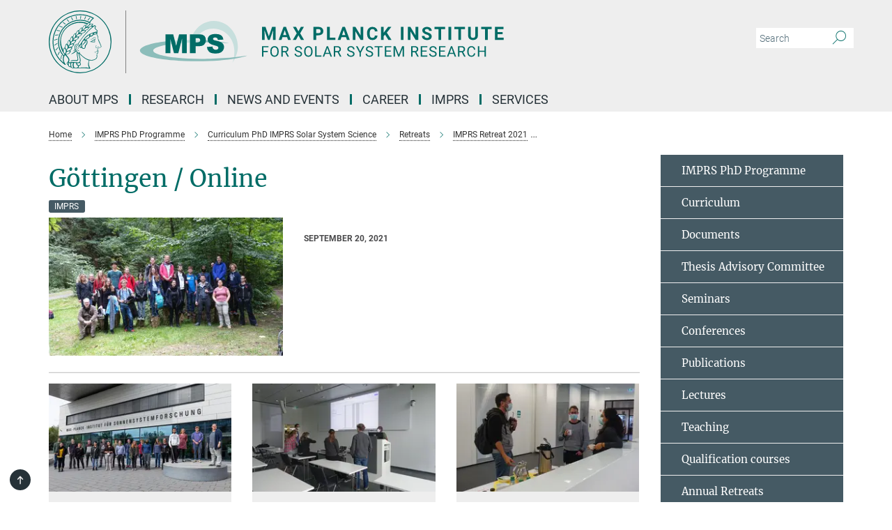

--- FILE ---
content_type: text/html; charset=utf-8
request_url: https://www.mps.mpg.de/phd/imprs-retreat-2021-pictures
body_size: 191984
content:
<!DOCTYPE html>
<html prefix="og: http://ogp.me/ns#" lang="en">
<head>
  <meta http-equiv="X-UA-Compatible" content="IE=edge">
  <meta content="width=device-width, initial-scale=1.0" name="viewport">
  <meta http-equiv="Content-Type" content="text/html; charset=utf-8"/>
  <title>IMPRS Retreat 2021 Picture Gallery</title>
  
  <meta name="keywords" content="IMPRS Retreat 2021 Picture Gallery" /><meta name="description" content="IMPRS Retreat 2021 Picture Gallery" />
  
  
<meta property="og:title" content="IMPRS &quot;Solar System School&quot; Retreat 2021">
<meta property="og:description" content="IMPRS Retreat 2021 Picture Gallery">
<meta property="og:type" content="website">
<meta property="og:url" content="https://www.mps.mpg.de/phd/imprs-retreat-2021-pictures">
<meta property="og:image" content="https://www.mps.mpg.de/assets/og-logo-281c44f14f2114ed3fe50e666618ff96341055a2f8ce31aa0fd70471a30ca9ed.jpg">


  
  


  <meta name="msapplication-TileColor" content="#fff" />
<meta name="msapplication-square70x70logo" content="/assets/touch-icon-70x70-16c94b19254f9bb0c9f8e8747559f16c0a37fd015be1b4a30d7d1b03ed51f755.png" />
<meta name="msapplication-square150x150logo" content="/assets/touch-icon-150x150-3b1e0a32c3b2d24a1f1f18502efcb8f9e198bf2fc47e73c627d581ffae537142.png" />
<meta name="msapplication-wide310x150logo" content="/assets/touch-icon-310x150-067a0b4236ec2cdc70297273ab6bf1fc2dcf6cc556a62eab064bbfa4f5256461.png" />
<meta name="msapplication-square310x310logo" content="/assets/touch-icon-310x310-d33ffcdc109f9ad965a6892ec61d444da69646747bd88a4ce7fe3d3204c3bf0b.png" />
<link rel="apple-touch-icon" type="image/png" href="/assets/touch-icon-180x180-a3e396f9294afe6618861344bef35fc0075f9631fe80702eb259befcd682a42c.png" sizes="180x180">
<link rel="icon" type="image/png" href="/assets/touch-icon-32x32-143e3880a2e335e870552727a7f643a88be592ac74a53067012b5c0528002367.png" sizes="32x32">

  <link rel="preload" href="/assets/roboto-v20-latin-ext_latin_greek-ext_greek_cyrillic-ext_cyrillic-700-8d2872cf0efbd26ce09519f2ebe27fb09f148125cf65964890cc98562e8d7aa3.woff2" as="font" type="font/woff2" crossorigin="anonymous">
  
  
  
  <script>var ROOT_PATH = '/';var LANGUAGE = 'en';var PATH_TO_CMS = 'https://mps.iedit.mpg.de';var INSTANCE_NAME = 'mps';</script>
  
      <link rel="stylesheet" media="all" href="/assets/responsive_live_green-b4104db02fad82373eaef717c39506fa87036661729168d4cfe06a4e84cae1cb.css" />
    <link rel="stylesheet" media="all" href="/assets/responsive/headerstylesheets/mps-header-e639b57442a06cafa6943da8789ab722f18337256c8d0f1d966e3f6ea31a890c.css" />

<script>
  window.addEventListener("load", function() {
    var linkElement = document.createElement("link");
    linkElement.rel="stylesheet";
    linkElement.href="/assets/katex/katex-4c5cd0d7a0c68fd03f44bf90378c50838ac39ebc09d5f02a7a9169be65ab4d65.css";
    linkElement.media="all";
    document.head.appendChild(linkElement);
  });
</script>


  

  

  <script>
  if(!window.DCLGuard) {
    window.DCLGuard=true;
  }
</script>
<script type="module">
//<![CDATA[
document.body.addEventListener('Base',function(){  (function (global) {
    if (global.MpgApp && global.MpgApp.object) {
      global.MpgApp.object.id = +'7240270';
    }
  }(window));
});
/*-=deferred=-*/
//]]>
</script>
  <link rel="canonical" href="https://www.mps.mpg.de/phd/imprs-retreat-2021-pictures" />


  
  <meta name="csrf-param" content="authenticity_token" />
<meta name="csrf-token" content="BHc67B_FXWcL6jEaOAqLqiMkA-niMNEz1Zqm92MCl9Z6cghYd91KMLUr_2lwTUoPm7aY_qJ2JIGRKNRG8ROjeA" />
  <meta name="generator" content="JustRelate CX Cloud (www.justrelate.com)" />
  
  
      <link rel="alternate" hreflang="en" href="https://www.mps.mpg.de/phd/imprs-retreat-2021-pictures" />


  
    <script type="module" >
      window.allHash = { 'manifest':'/assets/manifest-04024382391bb910584145d8113cf35ef376b55d125bb4516cebeb14ce788597','responsive/modules/display_pubman_reference_counter':'/assets/responsive/modules/display_pubman_reference_counter-8150b81b51110bc3ec7a4dc03078feda26b48c0226aee02029ee6cf7d5a3b87e','responsive/modules/video_module':'/assets/responsive/modules/video_module-231e7a8449475283e1c1a0c7348d56fd29107c9b0d141c824f3bd51bb4f71c10','responsive/live/annual_report_overview':'/assets/responsive/live/annual_report_overview-f7e7c3f45d3666234c0259e10c56456d695ae3c2df7a7d60809b7c64ce52b732','responsive/live/annual_review_overview':'/assets/responsive/live/annual_review_overview-49341d85de5d249f2de9b520154d516e9b4390cbf17a523d5731934d3b9089ec','responsive/live/deferred-picture-loader':'/assets/responsive/live/deferred-picture-loader-088fb2b6bedef1b9972192d465bc79afd9cbe81cefd785b8f8698056aa04cf93','responsive/live/employee':'/assets/responsive/live/employee-ac8cd3e48754c26d9eaf9f9965ab06aca171804411f359cbccd54a69e89bc31c','responsive/live/employee_landing_page':'/assets/responsive/live/employee_landing_page-ac8cd3e48754c26d9eaf9f9965ab06aca171804411f359cbccd54a69e89bc31c','responsive/live/employee_search':'/assets/responsive/live/employee_search-47a41df3fc7a7dea603765ad3806515b07efaddd7cf02a8d9038bdce6fa548a1','responsive/live/event_overview':'/assets/responsive/live/event_overview-817c26c3dfe343bed2eddac7dd37b6638da92babec077a826fde45294ed63f3c','responsive/live/gallery_overview':'/assets/responsive/live/gallery_overview-459edb4dec983cc03e8658fafc1f9df7e9d1c78786c31d9864e109a04fde3be7','responsive/live/institute_page':'/assets/responsive/live/institute_page-03ec6d8aaec2eff8a6c1522f54abf44608299523f838fc7d14db1e68d8ec0c7a','responsive/live/institutes_map':'/assets/responsive/live/institutes_map-588c0307e4a797238ba50134c823708bd3d8d640157dc87cf24b592ecdbd874e','responsive/live/job_board':'/assets/responsive/live/job_board-0db2f3e92fdcd350960e469870b9bef95adc9b08e90418d17a0977ae0a9ec8fd','responsive/live/newsroom':'/assets/responsive/live/newsroom-c8be313dabf63d1ee1e51af14f32628f2c0b54a5ef41ce999b8bd024dc64cad2','responsive/live/organigramm':'/assets/responsive/live/organigramm-18444677e2dce6a3c2138ce8d4a01aca7e84b3ea9ffc175b801208634555d8ff','responsive/live/research_page':'/assets/responsive/live/research_page-c8be313dabf63d1ee1e51af14f32628f2c0b54a5ef41ce999b8bd024dc64cad2','responsive/live/science_gallery_overview':'/assets/responsive/live/science_gallery_overview-5c87ac26683fe2f4315159efefa651462b87429147b8f9504423742e6b7f7785','responsive/live/tabcard':'/assets/responsive/live/tabcard-be5f79406a0a3cc678ea330446a0c4edde31069050268b66ce75cfda3592da0d','live/advent_calendar':'/assets/live/advent_calendar-4ef7ec5654db2e7d38c778dc295aec19318d2c1afcbbf6ac4bfc2dde87c57f12','live/employee':'/assets/live/employee-fb8f504a3309f25dbdd8d3cf3d3f55c597964116d5af01a0ba720e7faa186337','live/employee_landing_page':'/assets/live/employee_landing_page-fb8f504a3309f25dbdd8d3cf3d3f55c597964116d5af01a0ba720e7faa186337','live/gallery_overview':'/assets/live/gallery_overview-18a0e0553dd83304038b0c94477d177e23b8b98bff7cb6dd36c7c99bf8082d12','live/podcast_page':'/assets/live/podcast_page-fe7023d277ed2b0b7a3228167181231631915515dcf603a33f35de7f4fd9566f','live/video_page':'/assets/live/video_page-62efab78e58bdfd4531ccfc9fe3601ea90abeb617a6de220c1d09250ba003d37','responsive/mpg_common/live/dropdown_list':'/assets/responsive/mpg_common/live/dropdown_list-71372d52518b3cb50132756313972768fdec1d4fa3ffa38e6655696fe2de5c0b','responsive/mpg_common/live/event_calendar':'/assets/responsive/mpg_common/live/event_calendar-719dd7e7333c7d65af04ddf8e2d244a2646b5f16d0d7f24f75b0bb8c334da6a5','responsive/mpg_common/live/event_registration':'/assets/responsive/mpg_common/live/event_registration-e6771dca098e37c2858ff2b690497f83a2808b6c642e3f4540e8587e1896c84e','responsive/mpg_common/live/expandable':'/assets/responsive/mpg_common/live/expandable-e2143bde3d53151b5ff7279eaab589f3fefb4fd31278ca9064fd6b83b38d5912','responsive/mpg_common/live/gallery_youtube_video':'/assets/responsive/mpg_common/live/gallery_youtube_video-b859711b59a5655b5fa2deb87bd0d137460341c3494a5df957f750c716970382','responsive/mpg_common/live/interactive_table':'/assets/responsive/mpg_common/live/interactive_table-bff65d6297e45592f8608cd64814fc8d23f62cb328a98b482419e4c25a31fdde','responsive/mpg_common/live/intersection-observer':'/assets/responsive/mpg_common/live/intersection-observer-9e55d6cf2aac1d0866ac8588334111b664e643e4e91b10c5cbb42315eb25d974','responsive/mpg_common/live/main_menu':'/assets/responsive/mpg_common/live/main_menu-43966868573e0e775be41cf218e0f15a6399cf3695eb4297bae55004451acada','responsive/mpg_common/live/news_publication_overview':'/assets/responsive/mpg_common/live/news_publication_overview-d1aae55c18bfd7cf46bad48f7392e51fc1b3a3b887bc6312a39e36eaa58936fa','responsive/mpg_common/live/reverse':'/assets/responsive/mpg_common/live/reverse-9d6a32ce7c0f41fbc5249f8919f9c7b76cacd71f216c9e6223c27560acf41c8b','responsive/mpg_common/live/shuffle':'/assets/responsive/mpg_common/live/shuffle-14b053c3d32d46209f0572a91d3240487cd520326247fc2f1c36ea4d3a6035eb','responsive/mpg_common/live/slick_lazyloader':'/assets/responsive/mpg_common/live/slick_lazyloader-ea2704816b84026f362aa3824fcd44450d54dffccb7fca3c853d2f830a5ce412','responsive/mpg_common/live/video':'/assets/responsive/mpg_common/live/video-55b7101b2ac2622a81eba0bdefd94b5c5ddf1476b01f4442c3b1ae855b274dcf','responsive/mpg_common/live/youtube_extension':'/assets/responsive/mpg_common/live/youtube_extension-2b42986b3cae60b7e4153221d501bc0953010efeadda844a2acdc05da907e90f','preview/_pdf_sorting':'/assets/preview/_pdf_sorting-8fa7fd1ef29207b6c9a940e5eca927c26157f93f2a9e78e21de2578e6e06edf0','preview/advent_calendar':'/assets/preview/advent_calendar-4ef7ec5654db2e7d38c778dc295aec19318d2c1afcbbf6ac4bfc2dde87c57f12','preview/annual_review_search':'/assets/preview/annual_review_search-8fa7fd1ef29207b6c9a940e5eca927c26157f93f2a9e78e21de2578e6e06edf0','preview/edit_overlays':'/assets/preview/edit_overlays-cef31afd41d708f542672cc748b72a6b62ed10df9ee0030c11a0892ae937db70','preview/employee':'/assets/preview/employee-fb8f504a3309f25dbdd8d3cf3d3f55c597964116d5af01a0ba720e7faa186337','preview/employee_landing_page':'/assets/preview/employee_landing_page-fb8f504a3309f25dbdd8d3cf3d3f55c597964116d5af01a0ba720e7faa186337','preview/gallery_overview':'/assets/preview/gallery_overview-ca27fbd8e436a0f15e28d60a0a4a5861f7f9817b9cb44cb36ae654ebe03eec2a','preview/lodash':'/assets/preview/lodash-01fbab736a95109fbe4e1857ce7958edc28a78059301871a97ed0459a73f92d2','preview/overlay':'/assets/preview/overlay-4b3006f01cc2a80c44064f57acfdb24229925bbf211ca5a5e202b0be8cd2e66e','preview/overlay_ajax_methods':'/assets/preview/overlay_ajax_methods-0cceedf969995341b0aeb5629069bf5117896d2b053822e99f527e733430de65','preview/pdf_overview':'/assets/preview/pdf_overview-8fa7fd1ef29207b6c9a940e5eca927c26157f93f2a9e78e21de2578e6e06edf0','preview/podcast_page':'/assets/preview/podcast_page-8b696f28fe17c5875ac647a54463d6cf4beda5fa758ba590dd50d4f7d11e02a0','preview/preview':'/assets/preview/preview-7d20d27ffa274bf0336cbf591613fbbffd4fa684d745614240e81e11118b65c2','preview/science_gallery_overview':'/assets/preview/science_gallery_overview-00600feadb223d3b4cb5432a27cc6bee695f2b95225cb9ecf2e9407660ebcc35','preview/video_page':'/assets/preview/video_page-5359db6cf01dcd5736c28abe7e77dabdb4c7caa77184713f32f731d158ced5a8','preview_manifest':'/assets/preview_manifest-04024382391bb910584145d8113cf35ef376b55d125bb4516cebeb14ce788597','editmarker':'/assets/editmarker-b8d0504e39fbfef0acc731ba771c770852ec660f0e5b8990b6d367aefa0d9b9c','live':'/assets/live-4aa8e228b0242df1d2d064070d3be572a1ad3e67fe8c70b092213a5236b38737','print':'/assets/print-08c7a83da7f03ca9674c285c1cc50a85f44241f0bcef84178df198c8e9805c3c','mpg_base':'/assets/mpg_base-161fbafcd07f5fc9b56051e8acd88e712c103faef08a887e51fdcf16814b7446','mpg_fouc':'/assets/mpg_fouc-e8a835d89f91cf9c99be7a651f3ca1d04175934511621130554eef6aa910482c','mpg_amd':'/assets/mpg_amd-7c9ab00ac1b3a8c78cac15f76b6d33ed50bb1347cea217b0848031018ef80c94','mpg_amd_bundle':'/assets/mpg_amd_bundle-932e0d098e1959a6b4654b199e4c02974ab670115222c010a0bcc14756fce071','responsive/friendlycaptcha/widget.module.min':'/assets/responsive/friendlycaptcha/widget.module.min-19cabfb2100ce6916acaa628a50895f333f8ffb6a12387af23054565ee2122f2','responsive/honeybadger.min':'/assets/responsive/honeybadger.min-213763a8258237e8c4d12f0dbd98d8a966023b02f7433c1a05c1bace6ef120ec','responsive_live':'/assets/responsive_live-d4b4a938cbf67a69dc6ba9767c95bb10486874f069e457abc2ad6f53c7126fac','katex/katex':'/assets/katex/katex-ca9d4097b1925d5d729e5c4c7ffcdb44112ba08c53e7183feb26afa6927cc4fd','responsive/tsmodules/cashew':'/assets/responsive/tsmodules/cashew-f2b3a6f988f933937212c2239a5008703225511ab19b4a6d6cbead2e9904ae21','responsive/tsmodules/datahandler':'/assets/responsive/tsmodules/datahandler-18b09253aa824ba684b48d41aea5edb6321851210404bdc3c47922c961181980','responsive/tsmodules/edit-menu':'/assets/responsive/tsmodules/edit-menu-ed8038730fbc4b64d700f28f3ccdcc8c33cc558e1182af3f37b6b4374a3ad3b6','responsive/tsmodules/edit':'/assets/responsive/tsmodules/edit-80ca9b5137f2eeb575e45f3ff1fd611effb73bd27d9f920d5f758c27a4212067','responsive/tsmodules/image-information':'/assets/responsive/tsmodules/image-information-2766379bd0ae7c612169084e5437d5662006eec54acbecba9f83ac8773ac20fa','responsive/tsmodules/languages':'/assets/responsive/tsmodules/languages-33d886fa0f8a758ac8817dfaf505c136d22e86a95988298f3b14cf46c870a586','responsive/tsmodules/menu':'/assets/responsive/tsmodules/menu-dc7cee42b20a68a887e06bb1979d6ecc601ff8dd361b80cc6a8190e33ab7f005','responsive/tsmodules/notify':'/assets/responsive/tsmodules/notify-44b67b61195156d3827af8dfd00797cd327f013dc404720659f2d3da19cf6f77','responsive/tsmodules/virtual-form':'/assets/responsive/tsmodules/virtual-form-31974440dbd9f79534149b9376a63b1f2e0b542abb5ba898e4fbaeef377d66ca' }
    </script>
    <script type="module">
//<![CDATA[
document.body.addEventListener('AMD',function(){    requirejs.config({
      waitSeconds:0,
      paths: allHash
    })
});
/*-=deferred=-*/
//]]>
</script></head>

 <body class="mps gallery_overview  language-en" id="top">
  
  
  

<header class="navbar hero navigation-on-bottom">

  <div class="container remove-padding header-main-container">


    <div class="navbar-header">
        <a class="navbar-brand mpg-icon mpg-icon-logo language-en language-engreen" aria-label="Logo Max Planck Institute for Solar System Research, go to homepage" href="/en"></a>
    </div>

    <div class="lang-search">
      <div class="collapse navbar-collapse bs-navbar-collapse">
        <ul class="hidden-xs hidden-sm nav navbar-nav navbar-right navbar-meta">
          <li class="language-switcher-links">
            
          </li>
          <li>
            <form class="navbar-form navbar-left search-field hidden-xs" role="search" action="/2528/suchergebnis" accept-charset="UTF-8" method="get">
  <div class="form-group noindex">
    <input class="form-control searchfield"
      name="searchfield"
      placeholder="Search"
      value=""
      type="search"
      aria-label="You did not enter a query."
    />
    <button class="btn btn-default searchbutton" aria-label="Search">
      <i class="mpg-icon mpg-icon-search" role="img" aria-hidden="true"></i>
    </button>
  </div>
</form>
          </li>
          <li>
            
          </li>

        </ul>
      </div>
    </div>


    <div class="navbar-title-wrapper">

      <nav class="navbar navbar-default" aria-label="Main navigation">
        <div class="navbar-header">
          <div class="visible-xs visible-sm">
            <button class="nav-btn navbar-toggle" type="button" data-toggle="collapse" data-target="#main-navigation-container" aria-haspopup="true" aria-expanded="false" aria-label="Main navigation switch">
              <svg width="40" height="40" viewBox="-25 -25 50 50">
                <circle cx="0" cy="0" r="25" fill="none"/>
                <rect class="burgerline-1" x="-15" y="-12" width="30" height="4" fill="black"/>
                <rect class="burgerline-2" x="-15" y="-2" width="30" height="4" fill="black"/>
                <rect class="burgerline-3" x="-15" y="8" width="30" height="4" fill="black"/>
              </svg>
            </button>
          </div>
        </div>

        <div class="collapse navbar-collapse js-navbar-collapse noindex" id="main-navigation-container">

          <div class="mobile-search-pwa-container">
            <div class="mobile-search-container">
              <form class="navbar-form navbar-left search-field visible-sm visible-xs mobile clearfix" role="search" action="/2528/suchergebnis" accept-charset="UTF-8" method="get">
  <div class="form-group noindex">
    <input class="form-control searchfield"
      name="searchfield"
      placeholder="Search"
      value=""
      type="search"
      aria-label="You did not enter a query."
    />
    <button class="btn btn-default searchbutton" aria-label="Search">
      <i class="mpg-icon mpg-icon-search" role="img" aria-hidden="true"></i>
    </button>
  </div>
</form>
            </div>
              
          </div>

          
            <ul class="nav navbar-nav col-xs-12" id="main_nav" data-timestamp="2025-12-19T08:28:29.193Z">
<li class="dropdown mega-dropdown clearfix" tabindex="0" data-positioning="3">
<a class="main-navi-item dropdown-toggle undefined" id="Root-en.0">About MPS<span class="arrow-dock"></span></a><a class="dropdown-toggle visible-xs visible-sm" data-no-bs-toggle="dropdown" role="button" aria-expanded="false" aria-controls="flyout-Root-en.0"><span class="mpg-icon mpg-icon-down2"></span></a><ul id="flyout-Root-en.0" class="col-xs-12 dropdown-menu  mega-dropdown-menu row">
<li class="col-xs-12 col-sm-4 menu-column"><ul class="main">
<li class="dropdown-title"><a href="/institute" id="Root-en.0.0.0">About the Institute</a></li>
<li class="dropdown-title">
<a href="/institute/organization" id="Root-en.0.0.1">Organization</a><ul>
<li><a href="/institute/scientific-advisory-board" id="Root-en.0.0.1.0">Scientific Advisory Board</a></li>
<li><a href="/institute/board-of-trustees" id="Root-en.0.0.1.1">Board of Trustees</a></li>
<li><a href="/1962477/Organigramm.pdf" id="Root-en.0.0.1.2">Organisation Chart</a></li>
</ul>
</li>
<li class="dropdown-title"><a href="/institute/history" id="Root-en.0.0.2">History</a></li>
<li class="dropdown-title"><a href="/institute/collaborations" id="Root-en.0.0.3">Collaborations</a></li>
<li class="dropdown-title"><a href="/sustainability" id="Root-en.0.0.4">Sustainability</a></li>
</ul></li>
<li class="col-xs-12 col-sm-4 menu-column"><ul class="main">
<li class="dropdown-title"><a href="/contact" id="Root-en.0.1.0">Contact and Directions</a></li>
<li class="dropdown-title">
<a href="/institute/central-services" id="Root-en.0.1.1">Central Units</a><ul>
<li><a href="/7793059/bereichmechanik" id="Root-en.0.1.1.0">Mechanics</a></li>
<li><a href="/institute/electronics-laboratory" id="Root-en.0.1.1.1">Electronics Laboratory</a></li>
<li><a href="/1963417/reinraeume" id="Root-en.0.1.1.2">Testing Facilities and Cleanrooms</a></li>
<li><a href="/institute/computer-center" id="Root-en.0.1.1.3">Computer Center</a></li>
<li><a href="/institute/administration" id="Root-en.0.1.1.4">Administration</a></li>
</ul>
</li>
</ul></li>
<li class="col-xs-12 col-sm-4 menu-column"><ul class="main">
<li class="dropdown-title"><a href="/staff" id="Root-en.0.2.0">Staff</a></li>
<li class="dropdown-title"><a class="external" href="https://max.mpg.de" target="_blank" id="Root-en.0.2.1">Intranet</a></li>
</ul></li>
</ul>
</li>
<li class="dropdown mega-dropdown clearfix" tabindex="0" data-positioning="3">
<a class="main-navi-item dropdown-toggle undefined" id="Root-en.1">Research<span class="arrow-dock"></span></a><a class="dropdown-toggle visible-xs visible-sm" data-no-bs-toggle="dropdown" role="button" aria-expanded="false" aria-controls="flyout-Root-en.1"><span class="mpg-icon mpg-icon-down2"></span></a><ul id="flyout-Root-en.1" class="col-xs-12 dropdown-menu  mega-dropdown-menu row">
<li class="col-xs-12 col-sm-4 menu-column"><ul class="main">
<li class="dropdown-title"><a href="/solar-system-research" id="Root-en.1.0.0">Solar System Research</a></li>
<li class="dropdown-title">
<a href="/solar-physics" id="Root-en.1.0.1">Department Sun and Heliosphere</a><ul>
<li><a href="/solar-physics/research-groups" id="Root-en.1.0.1.0">Research Groups</a></li>
<li><a href="/solar-physics/projects" id="Root-en.1.0.1.1">Projects</a></li>
<li><a href="/solar-physics/staff" id="Root-en.1.0.1.2">Staff</a></li>
</ul>
</li>
<li class="dropdown-title">
<a href="/helioseismology-asteroseismology" id="Root-en.1.0.2">Department Solar and Stellar Interiors</a><ul>
<li><a href="/helioseismology-asteroseismology/research" id="Root-en.1.0.2.0">Research Topics</a></li>
<li><a href="/2158/mps#__target_object_not_reachable" id="Root-en.1.0.2.1">Projects</a></li>
<li><a href="/2158/mps#__target_object_not_reachable" id="Root-en.1.0.2.2">Staff</a></li>
</ul>
</li>
<li class="dropdown-title">
<a href="/planetary-science" id="Root-en.1.0.3">Department Planetary Science</a><ul>
<li><a href="/planetary-science/research-groups" id="Root-en.1.0.3.0">Research Groups</a></li>
<li><a href="/planetary-science/missions-projects" id="Root-en.1.0.3.1">Projects</a></li>
<li><a href="/planetary-science/staff" id="Root-en.1.0.3.2">Staff</a></li>
</ul>
</li>
<li class="dropdown-title"><a href="/planetary-science/interiors" id="Root-en.1.0.4">Emeritus Group</a></li>
<li class="dropdown-title">
<a href="/inverse-problems" id="Root-en.1.0.5">Max Planck Fellow Group</a><ul><li><a href="/inverse-problems" id="Root-en.1.0.5.0">Inverse Problems</a></li></ul>
</li>
</ul></li>
<li class="col-xs-12 col-sm-4 menu-column"><ul class="main">
<li class="dropdown-title">
<a href="/solar-system-research" id="Root-en.1.1.0">Max Planck Research Group</a><ul><li><a href="/en/comfyda" id="Root-en.1.1.0.0">ComFyDa: Computational Fluid Physics and Data Assimilation</a></li></ul>
</li>
<li class="dropdown-title">
<a id="Root-en.1.1.1">LISE MEITNER GROUP + ERC GRANT</a><ul><li><a href="/planetary-science/erc-planetoids" id="Root-en.1.1.1.0">PLANETOIDS: Formation of planetary bulding blocks throughout space and time</a></li></ul>
</li>
<li class="dropdown-title">
<a href="/solar-system-research" id="Root-en.1.1.2">ERC Grants</a><ul>
<li><a href="/5682901/news_publication_12394496" id="Root-en.1.1.2.0">WHOLESUN: Untangling the complex physical mechanisms behind our eruptive star and its twins</a></li>
<li><a href="/solar-physics/erc-winsun" id="Root-en.1.1.2.1">WINSUN: New Windows onto the Sun</a></li>
<li><a href="/solar-physics/erc-origin" id="Root-en.1.1.2.2">ORIGIN: Resolving magnetic ORIGINs of the hot solar atmosphere</a></li>
<li><a href="/planetary-science/erc-elmo" id="Root-en.1.1.2.3">ELMO: Experimental Laboratory Magma Ocean</a></li>
</ul>
</li>
<li class="dropdown-title"><a href="/partner-groups" id="Root-en.1.1.3">Partner Groups</a></li>
</ul></li>
<li class="col-xs-12 col-sm-4 menu-column"><ul class="main">
<li class="dropdown-title">
<a href="/publications/list" id="Root-en.1.2.0">Publications</a><ul>
<li><a href="/publications" id="Root-en.1.2.0.0">MPS Publications, Reports and Activity Reports</a></li>
<li><a href="/publications/lrsp" id="Root-en.1.2.0.1">Living Reviews in Solar Physics</a></li>
<li><a href="/publications/yearbook" id="Root-en.1.2.0.2">Year Book Contributions</a></li>
<li><a href="/publications/phd-theses" id="Root-en.1.2.0.3">IMPRS PhD Theses</a></li>
</ul>
</li>
<li class="dropdown-title">
<a href="/press-releases" id="Root-en.1.2.1">Missions</a><ul>
<li><a href="/solar-physics/solar-orbiter" id="Root-en.1.2.1.0">Solar Orbiter</a></li>
<li><a href="/solar-physics/sunrise" id="Root-en.1.2.1.1">Sunrise III</a></li>
<li><a href="/helioseismology-asteroseismology/gdo-sdo" id="Root-en.1.2.1.2">SDO</a></li>
<li><a href="/helioseismology-asteroseismology/plato-pdc" id="Root-en.1.2.1.3">Plato</a></li>
<li><a href="/en/Dawn" id="Root-en.1.2.1.4">Dawn</a></li>
<li><a href="/planetary-science/insight-mission" id="Root-en.1.2.1.5">InSight</a></li>
<li><a href="/planetary-science/bepi-colombo-mission" id="Root-en.1.2.1.6">BepiColombo</a></li>
<li><a href="/planetary-science/exomars-mission" id="Root-en.1.2.1.7">Exomars</a></li>
<li><a href="/planetary-science/juice-mission" id="Root-en.1.2.1.8">JUICE</a></li>
</ul>
</li>
</ul></li>
</ul>
</li>
<li class="dropdown mega-dropdown clearfix" tabindex="0" data-positioning="3">
<a class="main-navi-item dropdown-toggle undefined" id="Root-en.2"> News and Events<span class="arrow-dock"></span></a><a class="dropdown-toggle visible-xs visible-sm" data-no-bs-toggle="dropdown" role="button" aria-expanded="false" aria-controls="flyout-Root-en.2"><span class="mpg-icon mpg-icon-down2"></span></a><ul id="flyout-Root-en.2" class="col-xs-12 dropdown-menu  mega-dropdown-menu row">
<li class="col-xs-12 col-sm-4 menu-column"><ul class="main">
<li class="dropdown-title"><a href="/public-talks-and-events" id="Root-en.2.0.0">Public Talks and Events</a></li>
<li class="dropdown-title">
<a href="/news/seminars" id="Root-en.2.0.1">Seminars</a><ul>
<li><a href="/news/mps-seminar" id="Root-en.2.0.1.0">MPS Seminar</a></li>
<li><a href="/news/planetary-group-seminar" id="Root-en.2.0.1.1">Planetary Group Seminar</a></li>
<li><a href="/news/solar-group-seminar" id="Root-en.2.0.1.2">Solar and Stellar Group Seminar</a></li>
<li><a href="/news/s3-seminar" id="Root-en.2.0.1.3">S3 Seminar</a></li>
<li><a href="/news/espos" id="Root-en.2.0.1.4">European Solar Physics Online Seminar</a></li>
</ul>
</li>
<li class="dropdown-title"><a href="/news/conferences" id="Root-en.2.0.2">Conferences</a></li>
</ul></li>
<li class="col-xs-12 col-sm-4 menu-column"><ul class="main"><li class="dropdown-title">
<a href="/press-releases" id="Root-en.2.1.0">News</a><ul><li><a href="/pr" id="Root-en.2.1.0.0">Press Office</a></li></ul>
</li></ul></li>
<li class="col-xs-12 col-sm-4 menu-column"><ul class="main"><li class="dropdown-title">
<a href="/pr" id="Root-en.2.2.0">Media Relations and Outreach</a><ul>
<li><a href="/pr/tours" id="Root-en.2.2.0.0">Guided Tours</a></li>
<li><a href="/public-talks-and-events" id="Root-en.2.2.0.1">Public Talks and Events</a></li>
<li><a href="/6490692/Institutsfilm-2020" id="Root-en.2.2.0.2">MPS Movie</a></li>
</ul>
</li></ul></li>
</ul>
</li>
<li class="dropdown mega-dropdown clearfix" tabindex="0" data-positioning="3">
<a class="main-navi-item dropdown-toggle undefined" id="Root-en.3">Career<span class="arrow-dock"></span></a><a class="dropdown-toggle visible-xs visible-sm" data-no-bs-toggle="dropdown" role="button" aria-expanded="false" aria-controls="flyout-Root-en.3"><span class="mpg-icon mpg-icon-down2"></span></a><ul id="flyout-Root-en.3" class="col-xs-12 dropdown-menu  mega-dropdown-menu row">
<li class="col-xs-12 col-sm-4 menu-column"><ul class="main">
<li class="dropdown-title"><a href="/career" id="Root-en.3.0.0">How to join MPS</a></li>
<li class="dropdown-title"><a href="/career/jobs" id="Root-en.3.0.1">Job Offers</a></li>
<li class="dropdown-title"><a href="/solar-system-school" id="Root-en.3.0.2">PhD Programme (IMPRS)</a></li>
<li class="dropdown-title">
<a href="/career/postdocs" id="Root-en.3.0.3">Postdocs</a><ul><li><a href="/career/postdocs-info" id="Root-en.3.0.3.0">Useful Information for Postdocs</a></li></ul>
</li>
<li class="dropdown-title"><a href="/new-arrivals" id="Root-en.3.0.4">New arrivals</a></li>
</ul></li>
<li class="col-xs-12 col-sm-4 menu-column"><ul class="main">
<li class="dropdown-title"><a href="/career/visiting-scientists" id="Root-en.3.1.0">Visiting scientists</a></li>
<li class="dropdown-title">
<a href="/career/apprenticeship" id="Root-en.3.1.1">Apprenticeship</a><ul>
<li><a href="/career/apprenticeship-electronics-engineer-devices-systems" id="Root-en.3.1.1.0">Electronics Engineer for Devices and Systems</a></li>
<li><a href="/career/apprenticeship-it-specialist-system-integration" id="Root-en.3.1.1.1">IT Specialist in System Integration</a></li>
<li><a href="/career/apprenticeship-precision-mechanics" id="Root-en.3.1.1.2">Precision Mechanics</a></li>
<li><a href="/career/apprenticeship-metal-worker-construction-engineering" id="Root-en.3.1.1.3">Metalworker for Construction Engineering</a></li>
</ul>
</li>
<li class="dropdown-title"><a href="/zukunftstag" id="Root-en.3.1.2">Future career day</a></li>
</ul></li>
<li class="col-xs-12 col-sm-4 menu-column"><ul class="main">
<li class="dropdown-title">
<a href="/equal-opportunities" id="Root-en.3.2.0">Equal Opportunities</a><ul>
<li><a href="/equal-opportunities/office" id="Root-en.3.2.0.0">Gender Equality Officers</a></li>
<li><a href="/equal-opportunities/career-and-family" id="Root-en.3.2.0.1">Career and Family</a></li>
<li><a href="/equal-opportunities/career-development" id="Root-en.3.2.0.2">Career Development Opportunities</a></li>
<li><a class="external" href="https://www.mpg.de/14172230/code-of-conduct.pdf" target="_blank" id="Root-en.3.2.0.3">Code of Conduct of the Max Planck Society</a></li>
</ul>
</li>
<li class="dropdown-title">
<a href="/equal-opportunities/childcare" id="Root-en.3.2.1">Child Care</a><ul><li><a href="/equal-opportunities/childcare" id="Root-en.3.2.1.0">Kosmos Kids </a></li></ul>
</li>
</ul></li>
</ul>
</li>
<li class="dropdown mega-dropdown clearfix" tabindex="0" data-positioning="3">
<a class="main-navi-item dropdown-toggle undefined" id="Root-en.4">IMPRS<span class="arrow-dock"></span></a><a class="dropdown-toggle visible-xs visible-sm" data-no-bs-toggle="dropdown" role="button" aria-expanded="false" aria-controls="flyout-Root-en.4"><span class="mpg-icon mpg-icon-down2"></span></a><ul id="flyout-Root-en.4" class="col-xs-12 dropdown-menu  mega-dropdown-menu row">
<li class="col-xs-12 col-sm-4 menu-column"><ul class="main">
<li class="dropdown-title"><a href="/solar-system-school" id="Root-en.4.0.0">International Max Planck Research School for Solar System Science</a></li>
<li class="dropdown-title">
<a href="/phd/application" id="Root-en.4.0.1">PhD application</a><ul>
<li><a href="/phd/applynow" id="Root-en.4.0.1.0">Call for Applications 2025/2026</a></li>
<li><a href="/phd/online-application" id="Root-en.4.0.1.1">Online Application Portal</a></li>
<li><a href="/phd/faq" id="Root-en.4.0.1.2">FAQ</a></li>
</ul>
</li>
<li class="dropdown-title">
<a href="/phd" id="Root-en.4.0.2">About the PhD Programme</a><ul>
<li><a href="/phd/imprs" id="Root-en.4.0.2.0">IMPRS Concept</a></li>
<li><a href="/phd/funding" id="Root-en.4.0.2.1">Doctoral Researcher Funding</a></li>
<li><a href="/phd/imprs-partners" id="Root-en.4.0.2.2">Partner Institutions</a></li>
<li><a href="/phd/goettingen-campus" id="Root-en.4.0.2.3">Göttingen Campus</a></li>
</ul>
</li>
</ul></li>
<li class="col-xs-12 col-sm-4 menu-column"><ul class="main">
<li class="dropdown-title">
<a href="/phd/research" id="Root-en.4.1.0">Research</a><ul>
<li><a href="/phd/open-projects" id="Root-en.4.1.0.0">Open PhD Projects</a></li>
<li><a href="/phd/theses" id="Root-en.4.1.0.1">IMPRS PhD Theses</a></li>
</ul>
</li>
<li class="dropdown-title">
<a href="/phd/curriculum" id="Root-en.4.1.1">Curriculum</a><ul>
<li><a href="/phd/documents" id="Root-en.4.1.1.0">Documents</a></li>
<li><a href="/phd/tac" id="Root-en.4.1.1.1">Thesis Advisory Committee </a></li>
<li><a href="/phd/seminar" id="Root-en.4.1.1.2">S3 Seminar</a></li>
<li><a href="/phd/conferences" id="Root-en.4.1.1.3">Conferences</a></li>
<li><a href="/phd/publications" id="Root-en.4.1.1.4">Publications</a></li>
<li><a href="/phd/lectures" id="Root-en.4.1.1.5">Lectures</a></li>
<li><a href="/phd/teaching" id="Root-en.4.1.1.6">Teaching</a></li>
<li><a href="/phd/qualification-imprs" id="Root-en.4.1.1.7">Qualification courses</a></li>
<li><a href="/phd/imprs-retreats" id="Root-en.4.1.1.8">Annual Retreats</a></li>
</ul>
</li>
</ul></li>
<li class="col-xs-12 col-sm-4 menu-column"><ul class="main">
<li class="dropdown-title">
<a href="/phd/news" id="Root-en.4.2.0">News</a><ul><li><a href="/phd/defenses" id="Root-en.4.2.0.0">Defenses</a></li></ul>
</li>
<li class="dropdown-title">
<a href="/solar-system-school/members" id="Root-en.4.2.1">Members</a><ul>
<li><a href="/solar-system-school/board" id="Root-en.4.2.1.0">Executive Committee</a></li>
<li><a href="/solar-system-school/faculty" id="Root-en.4.2.1.1">Teaching Faculty</a></li>
<li><a href="/solar-system-school/students" id="Root-en.4.2.1.2">Doctoral Researchers</a></li>
<li><a href="/solar-system-school/postdocs" id="Root-en.4.2.1.3">Postdocs</a></li>
<li><a href="/solar-system-school/alumni" id="Root-en.4.2.1.4">Alumni</a></li>
</ul>
</li>
<li class="dropdown-title"><a href="/solar-system-school/downloads" id="Root-en.4.2.2">Downloads</a></li>
<li class="dropdown-title"><a href="/international-office" id="Root-en.4.2.3">International Office</a></li>
<li class="dropdown-title"><a href="/contact" id="Root-en.4.2.4">Location and Directions</a></li>
</ul></li>
</ul>
</li>
<li class="dropdown mega-dropdown clearfix" tabindex="0" data-positioning="3">
<a class="main-navi-item dropdown-toggle undefined" id="Root-en.5"> Services<span class="arrow-dock"></span></a><a class="dropdown-toggle visible-xs visible-sm" data-no-bs-toggle="dropdown" role="button" aria-expanded="false" aria-controls="flyout-Root-en.5"><span class="mpg-icon mpg-icon-down2"></span></a><ul id="flyout-Root-en.5" class="col-xs-12 dropdown-menu  mega-dropdown-menu row">
<li class="col-xs-12 col-sm-4 menu-column"><ul class="main">
<li class="dropdown-title"><a href="/en/services" id="Root-en.5.0.0">Services</a></li>
<li class="dropdown-title">
<a href="/canteen" id="Root-en.5.0.1">Canteen</a><ul><li><a href="/canteen/menu" id="Root-en.5.0.1.0">This Week's Menu</a></li></ul>
</li>
<li class="dropdown-title"><a href="/guests" id="Root-en.5.0.2">International Office</a></li>
</ul></li>
<li class="col-xs-12 col-sm-4 menu-column"><ul class="main"><li class="dropdown-title">
<a href="/library" id="Root-en.5.1.0">Library</a><ul>
<li><a href="/library/literature-search" id="Root-en.5.1.0.0">Search</a></li>
<li><a href="/library/service" id="Root-en.5.1.0.1">Borrowing books</a></li>
<li><a href="/bibliothek/neue-buecher" id="Root-en.5.1.0.2">New books</a></li>
</ul>
</li></ul></li>
<li class="col-xs-12 col-sm-4 menu-column"><ul class="main"><li class="dropdown-title"><a href="/institute/central-services" id="Root-en.5.2.0">Central Units</a></li></ul></li>
</ul>
</li>
</ul>

          <div class="text-center language-switcher visible-xs visible-sm">
            
          </div>
        </div>
      </nav>
    </div>
  </div>
</header>

<header class="container-full-width visible-print-block">
  <div class="container">
    <div class="row">
      <div class="col-xs-12">
        <div class="content">
              <span class="mpg-icon mpg-icon-logo custom-print-header language-en">
                Max Planck Institute for Solar System Research
              </span>
        </div>
      </div>
    </div>
  </div>
</header>

<script type="module">
//<![CDATA[
document.body.addEventListener('Base',function(){  var mainMenu;
  if(typeof MpgCommon != "undefined") {
    mainMenu = new MpgCommon.MainMenu();
  }
});
/*-=deferred=-*/
//]]>
</script>
  
  <div id="page_content">
    
  <div class="container content-wrapper">
    <div class="row">
      <main class="col-md-9 ">
        <div class="noindex">
  <nav class="hidden-print" aria-label="breadcrumb">
    <ol class="breadcrumb clearfix" vocab="http://schema.org/" typeof="BreadcrumbList">

          <li class="breadcrumb-item" property="itemListElement" typeof="ListItem">
            <a property="item"
               typeof="WebPage"
               href="/en"
               class=""
               title="">
              <span property="name">Home</span>
            </a>
            <meta property="position" content="1">
          </li>
          <li class="breadcrumb-item" property="itemListElement" typeof="ListItem">
            <a property="item"
               typeof="WebPage"
               href="/solar-system-school"
               class=""
               title="">
              <span property="name">IMPRS PhD Programme</span>
            </a>
            <meta property="position" content="2">
          </li>
          <li class="breadcrumb-item" property="itemListElement" typeof="ListItem">
            <a property="item"
               typeof="WebPage"
               href="/phd/curriculum"
               class=""
               title="">
              <span property="name">Curriculum PhD IMPRS Solar System Science</span>
            </a>
            <meta property="position" content="3">
          </li>
          <li class="breadcrumb-item" property="itemListElement" typeof="ListItem">
            <a property="item"
               typeof="WebPage"
               href="/phd/imprs-retreats"
               class=""
               title="">
              <span property="name">Retreats</span>
            </a>
            <meta property="position" content="4">
          </li>
          <li class="breadcrumb-item" property="itemListElement" typeof="ListItem">
            <a property="item"
               typeof="WebPage"
               href="/phd/imprs-retreat-2021"
               class=""
               title="">
              <span property="name">IMPRS Retreat 2021</span>
            </a>
            <meta property="position" content="5">
          </li>
      <li class="breadcrumb-item active" property="itemListElement" typeof="ListItem" aria-current="page">
        <span property="name">IMPRS Retreat 2021 Picture Gallery</span>
        <meta property="position" content="6">
      </li>
    </ol>
  </nav>
</div>


        
<h1 class="page-titledesc">Göttingen / Online</h1>


<div class="meta-information">
  <div class="tags ">
    <a href="/newsroom/IMPRS/en">
      <span>IMPRS</span>
    </a>
</div>

</div>

<hr class="conditional-hr greyline">
<ul id="light-gallery" class="list-unstyled row">


      <li class="col-xs-12 top-gallery-item" data-id="7240627">

        <div class="row">
          <div class=" gallery-item col-md-5 col-sm-6">
            
            <a class="lightbox-item" data-sub-html="#caption_7240627" title="">
                <div class="image-frame-relative galleryimage">
                  <picture class="" data-iesrc="/7240639/original-1638290745.jpg?t=eyJ3aWR0aCI6MzQ1LCJoZWlnaHQiOjIwNCwiZml0IjoiY3JvcCIsImZpbGVfZXh0ZW5zaW9uIjoianBnIiwib2JqX2lkIjo3MjQwNjM5fQ%3D%3D--d2a2dd130b2515860f96457df4fef5cfbdc4dc72" data-class="img-responsive"><source media="(max-width: 767px)" srcset="/7240639/original-1638290745.webp?t=eyJ3aWR0aCI6NDE0LCJoZWlnaHQiOjI0NCwiZml0IjoiY3JvcCIsImZpbGVfZXh0ZW5zaW9uIjoid2VicCIsIm9ial9pZCI6NzI0MDYzOX0%3D--d5553703c03c8681165619d5bfa1f85a194056b0 414w, /7240639/original-1638290745.webp?t=eyJ3aWR0aCI6Mzc1LCJoZWlnaHQiOjIyMSwiZml0IjoiY3JvcCIsImZpbGVfZXh0ZW5zaW9uIjoid2VicCIsIm9ial9pZCI6NzI0MDYzOX0%3D--c52742d3376baf11abce91c05fad082e7874ed08 375w, /7240639/original-1638290745.webp?t=eyJ3aWR0aCI6MzIwLCJoZWlnaHQiOjE4OSwiZml0IjoiY3JvcCIsImZpbGVfZXh0ZW5zaW9uIjoid2VicCIsIm9ial9pZCI6NzI0MDYzOX0%3D--9e64f4ba67cab101ccbffc22aa3472ef23305310 320w, /7240639/original-1638290745.webp?t=eyJ3aWR0aCI6NDExLCJoZWlnaHQiOjI0MywiZml0IjoiY3JvcCIsImZpbGVfZXh0ZW5zaW9uIjoid2VicCIsIm9ial9pZCI6NzI0MDYzOX0%3D--f289dc664a0dde9ad424448f1741cd6423304b6e 411w, /7240639/original-1638290745.webp?t=eyJ3aWR0aCI6NDgwLCJoZWlnaHQiOjI4NCwiZml0IjoiY3JvcCIsImZpbGVfZXh0ZW5zaW9uIjoid2VicCIsIm9ial9pZCI6NzI0MDYzOX0%3D--02ea5da48d046a04c11a0e0e882acfeda5e2af57 480w, /7240639/original-1638290745.webp?t=eyJ3aWR0aCI6MzYwLCJoZWlnaHQiOjIxMywiZml0IjoiY3JvcCIsImZpbGVfZXh0ZW5zaW9uIjoid2VicCIsIm9ial9pZCI6NzI0MDYzOX0%3D--a21120d59d1a855e5259569840b922e64a7ba012 360w, /7240639/original-1638290745.webp?t=eyJ3aWR0aCI6ODI4LCJoZWlnaHQiOjQ4OSwiZml0IjoiY3JvcCIsImZpbGVfZXh0ZW5zaW9uIjoid2VicCIsIm9ial9pZCI6NzI0MDYzOX0%3D--d91bd23e0ac9618edbae6d101eeb533d29b3419a 828w, /7240639/original-1638290745.webp?t=eyJ3aWR0aCI6NzUwLCJoZWlnaHQiOjQ0MywiZml0IjoiY3JvcCIsImZpbGVfZXh0ZW5zaW9uIjoid2VicCIsIm9ial9pZCI6NzI0MDYzOX0%3D--f62e615e119ff8080965d2209781f176500cb08d 750w, /7240639/original-1638290745.webp?t=eyJ3aWR0aCI6NjQwLCJoZWlnaHQiOjM3OCwiZml0IjoiY3JvcCIsImZpbGVfZXh0ZW5zaW9uIjoid2VicCIsIm9ial9pZCI6NzI0MDYzOX0%3D--54083e574f61a7fc8f146372b00bdbb2016e931e 640w, /7240639/original-1638290745.webp?t=eyJ3aWR0aCI6ODIyLCJoZWlnaHQiOjQ4NiwiZml0IjoiY3JvcCIsImZpbGVfZXh0ZW5zaW9uIjoid2VicCIsIm9ial9pZCI6NzI0MDYzOX0%3D--0d2e4ad4c34f9431f52aeac2ead00a5c865715fa 822w, /7240639/original-1638290745.webp?t=eyJ3aWR0aCI6OTYwLCJoZWlnaHQiOjU2OCwiZml0IjoiY3JvcCIsImZpbGVfZXh0ZW5zaW9uIjoid2VicCIsIm9ial9pZCI6NzI0MDYzOX0%3D--1e1a37d91da6b07252e976b5bdf10290815e1801 960w, /7240639/original-1638290745.webp?t=eyJ3aWR0aCI6NzIwLCJoZWlnaHQiOjQyNiwiZml0IjoiY3JvcCIsImZpbGVfZXh0ZW5zaW9uIjoid2VicCIsIm9ial9pZCI6NzI0MDYzOX0%3D--28c81eeb57c61b388d9ffeeafe09200fee405934 720w" sizes="100vw" type="image/webp" /><source media="(max-width: 767px)" srcset="/7240639/original-1638290745.jpg?t=eyJ3aWR0aCI6NDE0LCJoZWlnaHQiOjI0NCwiZml0IjoiY3JvcCIsImZpbGVfZXh0ZW5zaW9uIjoianBnIiwib2JqX2lkIjo3MjQwNjM5fQ%3D%3D--837832d0628909266f74a440b8623ae7ea5a64c4 414w, /7240639/original-1638290745.jpg?t=eyJ3aWR0aCI6Mzc1LCJoZWlnaHQiOjIyMSwiZml0IjoiY3JvcCIsImZpbGVfZXh0ZW5zaW9uIjoianBnIiwib2JqX2lkIjo3MjQwNjM5fQ%3D%3D--55cc2ebe97627638aca0cd664b23b1395c923c11 375w, /7240639/original-1638290745.jpg?t=eyJ3aWR0aCI6MzIwLCJoZWlnaHQiOjE4OSwiZml0IjoiY3JvcCIsImZpbGVfZXh0ZW5zaW9uIjoianBnIiwib2JqX2lkIjo3MjQwNjM5fQ%3D%3D--39444babd1e42703f47c09c65e6d043376a6b21f 320w, /7240639/original-1638290745.jpg?t=eyJ3aWR0aCI6NDExLCJoZWlnaHQiOjI0MywiZml0IjoiY3JvcCIsImZpbGVfZXh0ZW5zaW9uIjoianBnIiwib2JqX2lkIjo3MjQwNjM5fQ%3D%3D--478e6d6296099aae982b1354339474498b05598b 411w, /7240639/original-1638290745.jpg?t=eyJ3aWR0aCI6NDgwLCJoZWlnaHQiOjI4NCwiZml0IjoiY3JvcCIsImZpbGVfZXh0ZW5zaW9uIjoianBnIiwib2JqX2lkIjo3MjQwNjM5fQ%3D%3D--b794d91ad302a53b4dd0582534d270b38e5a6acf 480w, /7240639/original-1638290745.jpg?t=eyJ3aWR0aCI6MzYwLCJoZWlnaHQiOjIxMywiZml0IjoiY3JvcCIsImZpbGVfZXh0ZW5zaW9uIjoianBnIiwib2JqX2lkIjo3MjQwNjM5fQ%3D%3D--15424194e58db841127c222f634c8f101cc204b8 360w, /7240639/original-1638290745.jpg?t=eyJ3aWR0aCI6ODI4LCJoZWlnaHQiOjQ4OSwiZml0IjoiY3JvcCIsImZpbGVfZXh0ZW5zaW9uIjoianBnIiwib2JqX2lkIjo3MjQwNjM5fQ%3D%3D--6e4b0e23c59a118cded96f53a524e9a59167e819 828w, /7240639/original-1638290745.jpg?t=eyJ3aWR0aCI6NzUwLCJoZWlnaHQiOjQ0MywiZml0IjoiY3JvcCIsImZpbGVfZXh0ZW5zaW9uIjoianBnIiwib2JqX2lkIjo3MjQwNjM5fQ%3D%3D--61b03ca8f075e9090d7cf033d28c62426c4a481f 750w, /7240639/original-1638290745.jpg?t=eyJ3aWR0aCI6NjQwLCJoZWlnaHQiOjM3OCwiZml0IjoiY3JvcCIsImZpbGVfZXh0ZW5zaW9uIjoianBnIiwib2JqX2lkIjo3MjQwNjM5fQ%3D%3D--3534d03015c32064ad6ac28872ee513887deb0e1 640w, /7240639/original-1638290745.jpg?t=eyJ3aWR0aCI6ODIyLCJoZWlnaHQiOjQ4NiwiZml0IjoiY3JvcCIsImZpbGVfZXh0ZW5zaW9uIjoianBnIiwib2JqX2lkIjo3MjQwNjM5fQ%3D%3D--a8f0751ae6103b303f613e35ef4540be8f04b580 822w, /7240639/original-1638290745.jpg?t=eyJ3aWR0aCI6OTYwLCJoZWlnaHQiOjU2OCwiZml0IjoiY3JvcCIsImZpbGVfZXh0ZW5zaW9uIjoianBnIiwib2JqX2lkIjo3MjQwNjM5fQ%3D%3D--6b8e07f9207a9a2093d12b113f34d08e1c4fe5e9 960w, /7240639/original-1638290745.jpg?t=eyJ3aWR0aCI6NzIwLCJoZWlnaHQiOjQyNiwiZml0IjoiY3JvcCIsImZpbGVfZXh0ZW5zaW9uIjoianBnIiwib2JqX2lkIjo3MjQwNjM5fQ%3D%3D--dcc23d0d420333a21420a2074d424cb01f369eb6 720w" sizes="100vw" type="image/jpeg" /><source media="(min-width: 768px) and (max-width: 991px)" srcset="/7240639/original-1638290745.webp?t=eyJ3aWR0aCI6MzQ1LCJoZWlnaHQiOjIwNCwiZml0IjoiY3JvcCIsImZpbGVfZXh0ZW5zaW9uIjoid2VicCIsIm9ial9pZCI6NzI0MDYzOX0%3D--b5c7bc8dbccae8c399fbc44440252660ae747498 345w, /7240639/original-1638290745.webp?t=eyJ3aWR0aCI6NjkwLCJoZWlnaHQiOjQwOCwiZml0IjoiY3JvcCIsImZpbGVfZXh0ZW5zaW9uIjoid2VicCIsIm9ial9pZCI6NzI0MDYzOX0%3D--6db2e7f9e53b233e6776d5b6eae03f90c7c05eed 690w" sizes="345px" type="image/webp" /><source media="(min-width: 768px) and (max-width: 991px)" srcset="/7240639/original-1638290745.jpg?t=eyJ3aWR0aCI6MzQ1LCJoZWlnaHQiOjIwNCwiZml0IjoiY3JvcCIsImZpbGVfZXh0ZW5zaW9uIjoianBnIiwib2JqX2lkIjo3MjQwNjM5fQ%3D%3D--d2a2dd130b2515860f96457df4fef5cfbdc4dc72 345w, /7240639/original-1638290745.jpg?t=eyJ3aWR0aCI6NjkwLCJoZWlnaHQiOjQwOCwiZml0IjoiY3JvcCIsImZpbGVfZXh0ZW5zaW9uIjoianBnIiwib2JqX2lkIjo3MjQwNjM5fQ%3D%3D--32ce1c49ed5081bf90ea24946ff71e6c1ef3f345 690w" sizes="345px" type="image/jpeg" /><source media="(min-width: 992px) and (max-width: 1199px)" srcset="/7240639/original-1638290745.webp?t=eyJ3aWR0aCI6Mjc0LCJoZWlnaHQiOjE2MiwiZml0IjoiY3JvcCIsImZpbGVfZXh0ZW5zaW9uIjoid2VicCIsInF1YWxpdHkiOjg2LCJvYmpfaWQiOjcyNDA2Mzl9--2e288df52991f0afca97b16601217d6cd3aba878 274w, /7240639/original-1638290745.webp?t=eyJ3aWR0aCI6NTQ4LCJoZWlnaHQiOjMyNCwiZml0IjoiY3JvcCIsImZpbGVfZXh0ZW5zaW9uIjoid2VicCIsIm9ial9pZCI6NzI0MDYzOX0%3D--fce3a30940da74a920da308c6a71e65b34735383 548w" sizes="274px" type="image/webp" /><source media="(min-width: 992px) and (max-width: 1199px)" srcset="/7240639/original-1638290745.jpg?t=eyJ3aWR0aCI6Mjc0LCJoZWlnaHQiOjE2MiwiZml0IjoiY3JvcCIsImZpbGVfZXh0ZW5zaW9uIjoianBnIiwib2JqX2lkIjo3MjQwNjM5fQ%3D%3D--60a918663396fee8ad9d7bb5ae402c1280433939 274w, /7240639/original-1638290745.jpg?t=eyJ3aWR0aCI6NTQ4LCJoZWlnaHQiOjMyNCwiZml0IjoiY3JvcCIsImZpbGVfZXh0ZW5zaW9uIjoianBnIiwib2JqX2lkIjo3MjQwNjM5fQ%3D%3D--3003826dab59741a603a1de826a973095a2a3af6 548w" sizes="274px" type="image/jpeg" /><source media="(min-width: 1200px)" srcset="/7240639/original-1638290745.webp?t=eyJ3aWR0aCI6MzQ1LCJoZWlnaHQiOjIwNCwiZml0IjoiY3JvcCIsImZpbGVfZXh0ZW5zaW9uIjoid2VicCIsInF1YWxpdHkiOjg2LCJvYmpfaWQiOjcyNDA2Mzl9--a59f00866daa0c188382a2c3cea855b1031f8aab 345w, /7240639/original-1638290745.webp?t=eyJ3aWR0aCI6NjkwLCJoZWlnaHQiOjQwOCwiZml0IjoiY3JvcCIsImZpbGVfZXh0ZW5zaW9uIjoid2VicCIsIm9ial9pZCI6NzI0MDYzOX0%3D--6db2e7f9e53b233e6776d5b6eae03f90c7c05eed 690w" sizes="345px" type="image/webp" /><source media="(min-width: 1200px)" srcset="/7240639/original-1638290745.jpg?t=eyJ3aWR0aCI6MzQ1LCJoZWlnaHQiOjIwNCwiZml0IjoiY3JvcCIsImZpbGVfZXh0ZW5zaW9uIjoianBnIiwib2JqX2lkIjo3MjQwNjM5fQ%3D%3D--d2a2dd130b2515860f96457df4fef5cfbdc4dc72 345w, /7240639/original-1638290745.jpg?t=eyJ3aWR0aCI6NjkwLCJoZWlnaHQiOjQwOCwiZml0IjoiY3JvcCIsImZpbGVfZXh0ZW5zaW9uIjoianBnIiwib2JqX2lkIjo3MjQwNjM5fQ%3D%3D--32ce1c49ed5081bf90ea24946ff71e6c1ef3f345 690w" sizes="345px" type="image/jpeg" /><img alt="" data-src="/7240639/original-1638290745.jpg?t=eyJ3aWR0aCI6MzQ1LCJoZWlnaHQiOjIwNCwiZml0IjoiY3JvcCIsImZpbGVfZXh0ZW5zaW9uIjoianBnIiwib2JqX2lkIjo3MjQwNjM5fQ%3D%3D--d2a2dd130b2515860f96457df4fef5cfbdc4dc72" class="img-responsive" loading="lazy" src="data:image/svg+xml,%3Csvg%20xmlns%3D%22http%3A//www.w3.org/2000/svg%22%20width%3D%221%22%20height%3D%221%22%3E%3C/svg%3E" /></picture>
                  
                  <div class="expand_icon">
                  </div>
                </div>
                <div class="title-box visible-xs"></div>
            </a>
            <div id="caption_7240627" style="display:none">
              <div class="date">
                September 20, 2021
              </div>
              <div class="title">
                
              </div>

              <div class="description">
                
              </div>
              <div class="copyright">
                
              </div>
            </div>
          </div>
          <div class="text-box hidden-xs">
            <div class="col-sm-6 col-md-7">
              <h1 class="title"></h1>
              <span class="text-date date">
                September 20, 2021
              </span>
              <div class="description">
                
              </div>
            </div>
          </div>

        </div>
        <hr class="greyline"/>
      </li>



      <li class="col-xs-9 col-sm-4"  data-id="7241041">

        <div class="gallery-item">
          
          <a class="lightbox-item" data-sub-html="#caption_7241041" title="">
            <div class="image-frame-relative galleryimage">
              <picture class="" data-iesrc="/7241053/original-1638290743.jpg?t=eyJ3aWR0aCI6Mjc0LCJoZWlnaHQiOjE2MiwiZml0IjoiY3JvcCIsImZpbGVfZXh0ZW5zaW9uIjoianBnIiwib2JqX2lkIjo3MjQxMDUzfQ%3D%3D--a2454ad97e1529ab4b5cf0ca052cdd7cd7597c75" data-class="img-responsive"><source media="(max-width: 767px)" srcset="/7241053/original-1638290743.webp?t=eyJ3aWR0aCI6MjkzLCJoZWlnaHQiOjE3MywiZml0IjoiY3JvcCIsImZpbGVfZXh0ZW5zaW9uIjoid2VicCIsIm9ial9pZCI6NzI0MTA1M30%3D--4ab8211c95a910d9612ba3202baf07b155e1a3c9 293w, /7241053/original-1638290743.webp?t=eyJ3aWR0aCI6MjY2LCJoZWlnaHQiOjE1NywiZml0IjoiY3JvcCIsImZpbGVfZXh0ZW5zaW9uIjoid2VicCIsIm9ial9pZCI6NzI0MTA1M30%3D--45171af7b671f28e883e4b578ada70d075a2939f 266w, /7241053/original-1638290743.webp?t=eyJ3aWR0aCI6MjI3LCJoZWlnaHQiOjEzNCwiZml0IjoiY3JvcCIsImZpbGVfZXh0ZW5zaW9uIjoid2VicCIsIm9ial9pZCI6NzI0MTA1M30%3D--6c1d857975f926e7937c62a362957b2c3475ba21 227w, /7241053/original-1638290743.webp?t=eyJ3aWR0aCI6MjkxLCJoZWlnaHQiOjE3MiwiZml0IjoiY3JvcCIsImZpbGVfZXh0ZW5zaW9uIjoid2VicCIsIm9ial9pZCI6NzI0MTA1M30%3D--e1113cd184c37a9e75eddbec9d206cdee831f3f3 291w, /7241053/original-1638290743.webp?t=eyJ3aWR0aCI6MzQwLCJoZWlnaHQiOjIwMSwiZml0IjoiY3JvcCIsImZpbGVfZXh0ZW5zaW9uIjoid2VicCIsIm9ial9pZCI6NzI0MTA1M30%3D--86cc69c729eeda8d9893ceaa9f29074cea99f06f 340w, /7241053/original-1638290743.webp?t=eyJ3aWR0aCI6MjU1LCJoZWlnaHQiOjE1MCwiZml0IjoiY3JvcCIsImZpbGVfZXh0ZW5zaW9uIjoid2VicCIsIm9ial9pZCI6NzI0MTA1M30%3D--e2dfc111e236eff76a57b90e299950740a2dbcb5 255w, /7241053/original-1638290743.webp?t=eyJ3aWR0aCI6NTg2LCJoZWlnaHQiOjM0NiwiZml0IjoiY3JvcCIsImZpbGVfZXh0ZW5zaW9uIjoid2VicCIsIm9ial9pZCI6NzI0MTA1M30%3D--bec85f57d81f7c00967343cf0a9308a41b562af3 586w, /7241053/original-1638290743.webp?t=eyJ3aWR0aCI6NTMyLCJoZWlnaHQiOjMxNCwiZml0IjoiY3JvcCIsImZpbGVfZXh0ZW5zaW9uIjoid2VicCIsIm9ial9pZCI6NzI0MTA1M30%3D--f4e175b1967527f7ffea597f6836b76a4f7cd5e7 532w, /7241053/original-1638290743.webp?t=eyJ3aWR0aCI6NDU0LCJoZWlnaHQiOjI2OCwiZml0IjoiY3JvcCIsImZpbGVfZXh0ZW5zaW9uIjoid2VicCIsIm9ial9pZCI6NzI0MTA1M30%3D--6441f236cb8c93696c437d3208eb0c6db7fb7ac8 454w, /7241053/original-1638290743.webp?t=eyJ3aWR0aCI6NTgyLCJoZWlnaHQiOjM0NCwiZml0IjoiY3JvcCIsImZpbGVfZXh0ZW5zaW9uIjoid2VicCIsIm9ial9pZCI6NzI0MTA1M30%3D--e86612f75e9887a0e29f6ad57b8913452894e33a 582w, /7241053/original-1638290743.webp?t=eyJ3aWR0aCI6NjgwLCJoZWlnaHQiOjQwMiwiZml0IjoiY3JvcCIsImZpbGVfZXh0ZW5zaW9uIjoid2VicCIsIm9ial9pZCI6NzI0MTA1M30%3D--22e5edf6cf2986a36e7a79449c151d7e97d77465 680w, /7241053/original-1638290743.webp?t=eyJ3aWR0aCI6NTEwLCJoZWlnaHQiOjMwMSwiZml0IjoiY3JvcCIsImZpbGVfZXh0ZW5zaW9uIjoid2VicCIsIm9ial9pZCI6NzI0MTA1M30%3D--396385bfe663d1fc70061dcc4030944764a1d885 510w" sizes="71vw" type="image/webp" /><source media="(max-width: 767px)" srcset="/7241053/original-1638290743.jpg?t=eyJ3aWR0aCI6MjkzLCJoZWlnaHQiOjE3MywiZml0IjoiY3JvcCIsImZpbGVfZXh0ZW5zaW9uIjoianBnIiwib2JqX2lkIjo3MjQxMDUzfQ%3D%3D--bb21267fb0abcc2264c4056d1f64245d7e5a51a6 293w, /7241053/original-1638290743.jpg?t=eyJ3aWR0aCI6MjY2LCJoZWlnaHQiOjE1NywiZml0IjoiY3JvcCIsImZpbGVfZXh0ZW5zaW9uIjoianBnIiwib2JqX2lkIjo3MjQxMDUzfQ%3D%3D--0c36809ee748033c9a9b958275f42b8c5cb56dab 266w, /7241053/original-1638290743.jpg?t=eyJ3aWR0aCI6MjI3LCJoZWlnaHQiOjEzNCwiZml0IjoiY3JvcCIsImZpbGVfZXh0ZW5zaW9uIjoianBnIiwib2JqX2lkIjo3MjQxMDUzfQ%3D%3D--31606e61a359565adff76c9cf50d00aba1e0a075 227w, /7241053/original-1638290743.jpg?t=eyJ3aWR0aCI6MjkxLCJoZWlnaHQiOjE3MiwiZml0IjoiY3JvcCIsImZpbGVfZXh0ZW5zaW9uIjoianBnIiwib2JqX2lkIjo3MjQxMDUzfQ%3D%3D--ed772b810732aea4356c1633f008879774beb9fb 291w, /7241053/original-1638290743.jpg?t=eyJ3aWR0aCI6MzQwLCJoZWlnaHQiOjIwMSwiZml0IjoiY3JvcCIsImZpbGVfZXh0ZW5zaW9uIjoianBnIiwib2JqX2lkIjo3MjQxMDUzfQ%3D%3D--7955d2a9d48069ffacccb916acb0962c74bf515e 340w, /7241053/original-1638290743.jpg?t=eyJ3aWR0aCI6MjU1LCJoZWlnaHQiOjE1MCwiZml0IjoiY3JvcCIsImZpbGVfZXh0ZW5zaW9uIjoianBnIiwib2JqX2lkIjo3MjQxMDUzfQ%3D%3D--91bcf976b53a18f4de8d659d962899d582251fba 255w, /7241053/original-1638290743.jpg?t=eyJ3aWR0aCI6NTg2LCJoZWlnaHQiOjM0NiwiZml0IjoiY3JvcCIsImZpbGVfZXh0ZW5zaW9uIjoianBnIiwib2JqX2lkIjo3MjQxMDUzfQ%3D%3D--9da271fa6ff260a1ba4fe9f90028fee965bc086a 586w, /7241053/original-1638290743.jpg?t=eyJ3aWR0aCI6NTMyLCJoZWlnaHQiOjMxNCwiZml0IjoiY3JvcCIsImZpbGVfZXh0ZW5zaW9uIjoianBnIiwib2JqX2lkIjo3MjQxMDUzfQ%3D%3D--a5f6df880fe092be2e0e193d37a6fe85e13cca65 532w, /7241053/original-1638290743.jpg?t=eyJ3aWR0aCI6NDU0LCJoZWlnaHQiOjI2OCwiZml0IjoiY3JvcCIsImZpbGVfZXh0ZW5zaW9uIjoianBnIiwib2JqX2lkIjo3MjQxMDUzfQ%3D%3D--221088f152f7dde0a09141527f0e7a2d24c900af 454w, /7241053/original-1638290743.jpg?t=eyJ3aWR0aCI6NTgyLCJoZWlnaHQiOjM0NCwiZml0IjoiY3JvcCIsImZpbGVfZXh0ZW5zaW9uIjoianBnIiwib2JqX2lkIjo3MjQxMDUzfQ%3D%3D--670bf8315a739bc374da73940b9743021dd0b1ce 582w, /7241053/original-1638290743.jpg?t=eyJ3aWR0aCI6NjgwLCJoZWlnaHQiOjQwMiwiZml0IjoiY3JvcCIsImZpbGVfZXh0ZW5zaW9uIjoianBnIiwib2JqX2lkIjo3MjQxMDUzfQ%3D%3D--bb7e29ae9c785a473c2d159ab7f8500dce92a6ca 680w, /7241053/original-1638290743.jpg?t=eyJ3aWR0aCI6NTEwLCJoZWlnaHQiOjMwMSwiZml0IjoiY3JvcCIsImZpbGVfZXh0ZW5zaW9uIjoianBnIiwib2JqX2lkIjo3MjQxMDUzfQ%3D%3D--3c9fdbc0c7ef5838014812f145b9d1839938f364 510w" sizes="71vw" type="image/jpeg" /><source media="(min-width: 768px) and (max-width: 991px)" srcset="/7241053/original-1638290743.webp?t=eyJ3aWR0aCI6MjIwLCJoZWlnaHQiOjEzMCwiZml0IjoiY3JvcCIsImZpbGVfZXh0ZW5zaW9uIjoid2VicCIsIm9ial9pZCI6NzI0MTA1M30%3D--f519e6812cc342f0723aa580592c0b1976beac22 220w, /7241053/original-1638290743.webp?t=eyJ3aWR0aCI6NDQwLCJoZWlnaHQiOjI2MCwiZml0IjoiY3JvcCIsImZpbGVfZXh0ZW5zaW9uIjoid2VicCIsIm9ial9pZCI6NzI0MTA1M30%3D--36f05ce64f865970758823c25237f2e0f7a7f59a 440w" sizes="220px" type="image/webp" /><source media="(min-width: 768px) and (max-width: 991px)" srcset="/7241053/original-1638290743.jpg?t=eyJ3aWR0aCI6MjIwLCJoZWlnaHQiOjEzMCwiZml0IjoiY3JvcCIsImZpbGVfZXh0ZW5zaW9uIjoianBnIiwib2JqX2lkIjo3MjQxMDUzfQ%3D%3D--ac7623573c099d38d30c6377313907811e3dde2e 220w, /7241053/original-1638290743.jpg?t=eyJ3aWR0aCI6NDQwLCJoZWlnaHQiOjI2MCwiZml0IjoiY3JvcCIsImZpbGVfZXh0ZW5zaW9uIjoianBnIiwib2JqX2lkIjo3MjQxMDUzfQ%3D%3D--a679e30b7ae1824267bb89c411731d9b002278de 440w" sizes="220px" type="image/jpeg" /><source media="(min-width: 992px) and (max-width: 1199px)" srcset="/7241053/original-1638290743.webp?t=eyJ3aWR0aCI6MjIwLCJoZWlnaHQiOjEzMCwiZml0IjoiY3JvcCIsImZpbGVfZXh0ZW5zaW9uIjoid2VicCIsInF1YWxpdHkiOjg2LCJvYmpfaWQiOjcyNDEwNTN9--123bead3832cb55e2b90a26ed6156d013b8fc082 220w, /7241053/original-1638290743.webp?t=eyJ3aWR0aCI6NDQwLCJoZWlnaHQiOjI2MCwiZml0IjoiY3JvcCIsImZpbGVfZXh0ZW5zaW9uIjoid2VicCIsIm9ial9pZCI6NzI0MTA1M30%3D--36f05ce64f865970758823c25237f2e0f7a7f59a 440w" sizes="220px" type="image/webp" /><source media="(min-width: 992px) and (max-width: 1199px)" srcset="/7241053/original-1638290743.jpg?t=eyJ3aWR0aCI6MjIwLCJoZWlnaHQiOjEzMCwiZml0IjoiY3JvcCIsImZpbGVfZXh0ZW5zaW9uIjoianBnIiwib2JqX2lkIjo3MjQxMDUzfQ%3D%3D--ac7623573c099d38d30c6377313907811e3dde2e 220w, /7241053/original-1638290743.jpg?t=eyJ3aWR0aCI6NDQwLCJoZWlnaHQiOjI2MCwiZml0IjoiY3JvcCIsImZpbGVfZXh0ZW5zaW9uIjoianBnIiwib2JqX2lkIjo3MjQxMDUzfQ%3D%3D--a679e30b7ae1824267bb89c411731d9b002278de 440w" sizes="220px" type="image/jpeg" /><source media="(min-width: 1200px)" srcset="/7241053/original-1638290743.webp?t=eyJ3aWR0aCI6Mjc0LCJoZWlnaHQiOjE2MiwiZml0IjoiY3JvcCIsImZpbGVfZXh0ZW5zaW9uIjoid2VicCIsInF1YWxpdHkiOjg2LCJvYmpfaWQiOjcyNDEwNTN9--da1755573c753e33bc7f03518d3973b49a159be9 274w, /7241053/original-1638290743.webp?t=eyJ3aWR0aCI6NTQ4LCJoZWlnaHQiOjMyNCwiZml0IjoiY3JvcCIsImZpbGVfZXh0ZW5zaW9uIjoid2VicCIsIm9ial9pZCI6NzI0MTA1M30%3D--4ed244936f2e480921583c77430309ff03ff491a 548w" sizes="274px" type="image/webp" /><source media="(min-width: 1200px)" srcset="/7241053/original-1638290743.jpg?t=eyJ3aWR0aCI6Mjc0LCJoZWlnaHQiOjE2MiwiZml0IjoiY3JvcCIsImZpbGVfZXh0ZW5zaW9uIjoianBnIiwib2JqX2lkIjo3MjQxMDUzfQ%3D%3D--a2454ad97e1529ab4b5cf0ca052cdd7cd7597c75 274w, /7241053/original-1638290743.jpg?t=eyJ3aWR0aCI6NTQ4LCJoZWlnaHQiOjMyNCwiZml0IjoiY3JvcCIsImZpbGVfZXh0ZW5zaW9uIjoianBnIiwib2JqX2lkIjo3MjQxMDUzfQ%3D%3D--3fbeab59e6c5eb6bd141e5e55ff8d02ca6a041ba 548w" sizes="274px" type="image/jpeg" /><img alt="" data-src="/7241053/original-1638290743.jpg?t=eyJ3aWR0aCI6Mjc0LCJoZWlnaHQiOjE2MiwiZml0IjoiY3JvcCIsImZpbGVfZXh0ZW5zaW9uIjoianBnIiwib2JqX2lkIjo3MjQxMDUzfQ%3D%3D--a2454ad97e1529ab4b5cf0ca052cdd7cd7597c75" class="img-responsive" loading="lazy" src="data:image/svg+xml,%3Csvg%20xmlns%3D%22http%3A//www.w3.org/2000/svg%22%20width%3D%221%22%20height%3D%221%22%3E%3C/svg%3E" /></picture>
              
              <div class="expand_icon">
              </div>
            </div>

            <div class="title-box expandable">
              
            </div>
          </a>
          <div id="caption_7241041" style="display:none">
            <div class="date">
              September 20, 2021
            </div>
            <div class="title">
              
            </div>

            <div class="description">
              
            </div>
            <div class="copyright">
              
            </div>
          </div>
        </div>

      </li>



      <li class="col-xs-9 col-sm-4"  data-id="7240305">

        <div class="gallery-item">
          
          <a class="lightbox-item" data-sub-html="#caption_7240305" title="">
            <div class="image-frame-relative galleryimage">
              <picture class="" data-iesrc="/7240317/original-1638290746.jpg?t=eyJ3aWR0aCI6Mjc0LCJoZWlnaHQiOjE2MiwiZml0IjoiY3JvcCIsImZpbGVfZXh0ZW5zaW9uIjoianBnIiwib2JqX2lkIjo3MjQwMzE3fQ%3D%3D--228dbcb227caa1a91269d8f63b9183069bf265f7" data-class="img-responsive"><source media="(max-width: 767px)" srcset="/7240317/original-1638290746.webp?t=eyJ3aWR0aCI6MjkzLCJoZWlnaHQiOjE3MywiZml0IjoiY3JvcCIsImZpbGVfZXh0ZW5zaW9uIjoid2VicCIsIm9ial9pZCI6NzI0MDMxN30%3D--9d81665758bed2dfd2da8db1ebfd552ff951e4cf 293w, /7240317/original-1638290746.webp?t=eyJ3aWR0aCI6MjY2LCJoZWlnaHQiOjE1NywiZml0IjoiY3JvcCIsImZpbGVfZXh0ZW5zaW9uIjoid2VicCIsIm9ial9pZCI6NzI0MDMxN30%3D--eda9b1229eb33ff05dcc283d68f6854bea98702d 266w, /7240317/original-1638290746.webp?t=eyJ3aWR0aCI6MjI3LCJoZWlnaHQiOjEzNCwiZml0IjoiY3JvcCIsImZpbGVfZXh0ZW5zaW9uIjoid2VicCIsIm9ial9pZCI6NzI0MDMxN30%3D--5b6deea19f2600cbe2cda91eb7856db7983bd650 227w, /7240317/original-1638290746.webp?t=eyJ3aWR0aCI6MjkxLCJoZWlnaHQiOjE3MiwiZml0IjoiY3JvcCIsImZpbGVfZXh0ZW5zaW9uIjoid2VicCIsIm9ial9pZCI6NzI0MDMxN30%3D--be0fa160ff4c94ef4e8e97f63702705126fde94a 291w, /7240317/original-1638290746.webp?t=eyJ3aWR0aCI6MzQwLCJoZWlnaHQiOjIwMSwiZml0IjoiY3JvcCIsImZpbGVfZXh0ZW5zaW9uIjoid2VicCIsIm9ial9pZCI6NzI0MDMxN30%3D--7038a32b8ccdee7d353f841ead588678c7f4f5c1 340w, /7240317/original-1638290746.webp?t=eyJ3aWR0aCI6MjU1LCJoZWlnaHQiOjE1MCwiZml0IjoiY3JvcCIsImZpbGVfZXh0ZW5zaW9uIjoid2VicCIsIm9ial9pZCI6NzI0MDMxN30%3D--60d05ae8b9643b285c195e713e85af62bb7163f7 255w, /7240317/original-1638290746.webp?t=eyJ3aWR0aCI6NTg2LCJoZWlnaHQiOjM0NiwiZml0IjoiY3JvcCIsImZpbGVfZXh0ZW5zaW9uIjoid2VicCIsIm9ial9pZCI6NzI0MDMxN30%3D--20ce19a456db50257544f934739ee5c4ec0aaa84 586w, /7240317/original-1638290746.webp?t=eyJ3aWR0aCI6NTMyLCJoZWlnaHQiOjMxNCwiZml0IjoiY3JvcCIsImZpbGVfZXh0ZW5zaW9uIjoid2VicCIsIm9ial9pZCI6NzI0MDMxN30%3D--959abb8d04f60c22e77fe9421a4f4ba4856d7819 532w, /7240317/original-1638290746.webp?t=eyJ3aWR0aCI6NDU0LCJoZWlnaHQiOjI2OCwiZml0IjoiY3JvcCIsImZpbGVfZXh0ZW5zaW9uIjoid2VicCIsIm9ial9pZCI6NzI0MDMxN30%3D--9856c0de40d49f5dfcede978e206175241130a69 454w, /7240317/original-1638290746.webp?t=eyJ3aWR0aCI6NTgyLCJoZWlnaHQiOjM0NCwiZml0IjoiY3JvcCIsImZpbGVfZXh0ZW5zaW9uIjoid2VicCIsIm9ial9pZCI6NzI0MDMxN30%3D--aeb8dd673b3b1832660774d0f807cfa0689aa296 582w, /7240317/original-1638290746.webp?t=eyJ3aWR0aCI6NjgwLCJoZWlnaHQiOjQwMiwiZml0IjoiY3JvcCIsImZpbGVfZXh0ZW5zaW9uIjoid2VicCIsIm9ial9pZCI6NzI0MDMxN30%3D--956269b89264b7a49682542675eb52cdb3e24122 680w, /7240317/original-1638290746.webp?t=eyJ3aWR0aCI6NTEwLCJoZWlnaHQiOjMwMSwiZml0IjoiY3JvcCIsImZpbGVfZXh0ZW5zaW9uIjoid2VicCIsIm9ial9pZCI6NzI0MDMxN30%3D--6ee02ba478a34b5c825967068a329b5b900d9c72 510w" sizes="71vw" type="image/webp" /><source media="(max-width: 767px)" srcset="/7240317/original-1638290746.jpg?t=eyJ3aWR0aCI6MjkzLCJoZWlnaHQiOjE3MywiZml0IjoiY3JvcCIsImZpbGVfZXh0ZW5zaW9uIjoianBnIiwib2JqX2lkIjo3MjQwMzE3fQ%3D%3D--2b514e7a492e575af809a9bc0509cddc63380ba3 293w, /7240317/original-1638290746.jpg?t=eyJ3aWR0aCI6MjY2LCJoZWlnaHQiOjE1NywiZml0IjoiY3JvcCIsImZpbGVfZXh0ZW5zaW9uIjoianBnIiwib2JqX2lkIjo3MjQwMzE3fQ%3D%3D--b3d608044dbde8c0463aca824698efab5dab6d69 266w, /7240317/original-1638290746.jpg?t=eyJ3aWR0aCI6MjI3LCJoZWlnaHQiOjEzNCwiZml0IjoiY3JvcCIsImZpbGVfZXh0ZW5zaW9uIjoianBnIiwib2JqX2lkIjo3MjQwMzE3fQ%3D%3D--c1fc1fb5e104c04a426136c5b2d2e04f5716c856 227w, /7240317/original-1638290746.jpg?t=eyJ3aWR0aCI6MjkxLCJoZWlnaHQiOjE3MiwiZml0IjoiY3JvcCIsImZpbGVfZXh0ZW5zaW9uIjoianBnIiwib2JqX2lkIjo3MjQwMzE3fQ%3D%3D--8d8d7336f91ea2fe8a4013e6152d999e22e90f81 291w, /7240317/original-1638290746.jpg?t=eyJ3aWR0aCI6MzQwLCJoZWlnaHQiOjIwMSwiZml0IjoiY3JvcCIsImZpbGVfZXh0ZW5zaW9uIjoianBnIiwib2JqX2lkIjo3MjQwMzE3fQ%3D%3D--bd3345e1815b14891bb320a3c60351dbbdc90160 340w, /7240317/original-1638290746.jpg?t=eyJ3aWR0aCI6MjU1LCJoZWlnaHQiOjE1MCwiZml0IjoiY3JvcCIsImZpbGVfZXh0ZW5zaW9uIjoianBnIiwib2JqX2lkIjo3MjQwMzE3fQ%3D%3D--c5d335cc7696b3322e16f69754a240c896615970 255w, /7240317/original-1638290746.jpg?t=eyJ3aWR0aCI6NTg2LCJoZWlnaHQiOjM0NiwiZml0IjoiY3JvcCIsImZpbGVfZXh0ZW5zaW9uIjoianBnIiwib2JqX2lkIjo3MjQwMzE3fQ%3D%3D--49ce40c47086ae8d308ec4f411f2a5579ade37f2 586w, /7240317/original-1638290746.jpg?t=eyJ3aWR0aCI6NTMyLCJoZWlnaHQiOjMxNCwiZml0IjoiY3JvcCIsImZpbGVfZXh0ZW5zaW9uIjoianBnIiwib2JqX2lkIjo3MjQwMzE3fQ%3D%3D--d8200c683e72c6572ed79f387726c39fe87ee2ed 532w, /7240317/original-1638290746.jpg?t=eyJ3aWR0aCI6NDU0LCJoZWlnaHQiOjI2OCwiZml0IjoiY3JvcCIsImZpbGVfZXh0ZW5zaW9uIjoianBnIiwib2JqX2lkIjo3MjQwMzE3fQ%3D%3D--4beceec863300484809a36746a3975a1a8efa244 454w, /7240317/original-1638290746.jpg?t=eyJ3aWR0aCI6NTgyLCJoZWlnaHQiOjM0NCwiZml0IjoiY3JvcCIsImZpbGVfZXh0ZW5zaW9uIjoianBnIiwib2JqX2lkIjo3MjQwMzE3fQ%3D%3D--f859cf4459eb3ee64c2100fdb7d04a8d28c179cc 582w, /7240317/original-1638290746.jpg?t=eyJ3aWR0aCI6NjgwLCJoZWlnaHQiOjQwMiwiZml0IjoiY3JvcCIsImZpbGVfZXh0ZW5zaW9uIjoianBnIiwib2JqX2lkIjo3MjQwMzE3fQ%3D%3D--16a879f1f3f7e0da95fb80588a4d79df5369c67f 680w, /7240317/original-1638290746.jpg?t=eyJ3aWR0aCI6NTEwLCJoZWlnaHQiOjMwMSwiZml0IjoiY3JvcCIsImZpbGVfZXh0ZW5zaW9uIjoianBnIiwib2JqX2lkIjo3MjQwMzE3fQ%3D%3D--b76b0fa0d34541069f166c384445af8c3eb8876c 510w" sizes="71vw" type="image/jpeg" /><source media="(min-width: 768px) and (max-width: 991px)" srcset="/7240317/original-1638290746.webp?t=eyJ3aWR0aCI6MjIwLCJoZWlnaHQiOjEzMCwiZml0IjoiY3JvcCIsImZpbGVfZXh0ZW5zaW9uIjoid2VicCIsIm9ial9pZCI6NzI0MDMxN30%3D--5540ce532b0e09b93734455d7fe0664e650e1dad 220w, /7240317/original-1638290746.webp?t=eyJ3aWR0aCI6NDQwLCJoZWlnaHQiOjI2MCwiZml0IjoiY3JvcCIsImZpbGVfZXh0ZW5zaW9uIjoid2VicCIsIm9ial9pZCI6NzI0MDMxN30%3D--0a78cc94b5ba74834bb94c20b270c0c8990ff734 440w" sizes="220px" type="image/webp" /><source media="(min-width: 768px) and (max-width: 991px)" srcset="/7240317/original-1638290746.jpg?t=eyJ3aWR0aCI6MjIwLCJoZWlnaHQiOjEzMCwiZml0IjoiY3JvcCIsImZpbGVfZXh0ZW5zaW9uIjoianBnIiwib2JqX2lkIjo3MjQwMzE3fQ%3D%3D--85fb0bd55d4494b14f6e496b360a6cbf6661d5b3 220w, /7240317/original-1638290746.jpg?t=eyJ3aWR0aCI6NDQwLCJoZWlnaHQiOjI2MCwiZml0IjoiY3JvcCIsImZpbGVfZXh0ZW5zaW9uIjoianBnIiwib2JqX2lkIjo3MjQwMzE3fQ%3D%3D--10e018ece66d5b2fc426725ba4e40c8854ec2148 440w" sizes="220px" type="image/jpeg" /><source media="(min-width: 992px) and (max-width: 1199px)" srcset="/7240317/original-1638290746.webp?t=eyJ3aWR0aCI6MjIwLCJoZWlnaHQiOjEzMCwiZml0IjoiY3JvcCIsImZpbGVfZXh0ZW5zaW9uIjoid2VicCIsInF1YWxpdHkiOjg2LCJvYmpfaWQiOjcyNDAzMTd9--0834fc01f81f71b16c8607daf799bddbe082ae9c 220w, /7240317/original-1638290746.webp?t=eyJ3aWR0aCI6NDQwLCJoZWlnaHQiOjI2MCwiZml0IjoiY3JvcCIsImZpbGVfZXh0ZW5zaW9uIjoid2VicCIsIm9ial9pZCI6NzI0MDMxN30%3D--0a78cc94b5ba74834bb94c20b270c0c8990ff734 440w" sizes="220px" type="image/webp" /><source media="(min-width: 992px) and (max-width: 1199px)" srcset="/7240317/original-1638290746.jpg?t=eyJ3aWR0aCI6MjIwLCJoZWlnaHQiOjEzMCwiZml0IjoiY3JvcCIsImZpbGVfZXh0ZW5zaW9uIjoianBnIiwib2JqX2lkIjo3MjQwMzE3fQ%3D%3D--85fb0bd55d4494b14f6e496b360a6cbf6661d5b3 220w, /7240317/original-1638290746.jpg?t=eyJ3aWR0aCI6NDQwLCJoZWlnaHQiOjI2MCwiZml0IjoiY3JvcCIsImZpbGVfZXh0ZW5zaW9uIjoianBnIiwib2JqX2lkIjo3MjQwMzE3fQ%3D%3D--10e018ece66d5b2fc426725ba4e40c8854ec2148 440w" sizes="220px" type="image/jpeg" /><source media="(min-width: 1200px)" srcset="/7240317/original-1638290746.webp?t=eyJ3aWR0aCI6Mjc0LCJoZWlnaHQiOjE2MiwiZml0IjoiY3JvcCIsImZpbGVfZXh0ZW5zaW9uIjoid2VicCIsInF1YWxpdHkiOjg2LCJvYmpfaWQiOjcyNDAzMTd9--ed6c2d37cd9af6ab5cd7d4f47f846a4d01518ca7 274w, /7240317/original-1638290746.webp?t=eyJ3aWR0aCI6NTQ4LCJoZWlnaHQiOjMyNCwiZml0IjoiY3JvcCIsImZpbGVfZXh0ZW5zaW9uIjoid2VicCIsIm9ial9pZCI6NzI0MDMxN30%3D--c5b48194938104002983c6ed482effc525a2d935 548w" sizes="274px" type="image/webp" /><source media="(min-width: 1200px)" srcset="/7240317/original-1638290746.jpg?t=eyJ3aWR0aCI6Mjc0LCJoZWlnaHQiOjE2MiwiZml0IjoiY3JvcCIsImZpbGVfZXh0ZW5zaW9uIjoianBnIiwib2JqX2lkIjo3MjQwMzE3fQ%3D%3D--228dbcb227caa1a91269d8f63b9183069bf265f7 274w, /7240317/original-1638290746.jpg?t=eyJ3aWR0aCI6NTQ4LCJoZWlnaHQiOjMyNCwiZml0IjoiY3JvcCIsImZpbGVfZXh0ZW5zaW9uIjoianBnIiwib2JqX2lkIjo3MjQwMzE3fQ%3D%3D--27030bdb3affbe0e949c80cd89230083db3df2c5 548w" sizes="274px" type="image/jpeg" /><img alt="" data-src="/7240317/original-1638290746.jpg?t=eyJ3aWR0aCI6Mjc0LCJoZWlnaHQiOjE2MiwiZml0IjoiY3JvcCIsImZpbGVfZXh0ZW5zaW9uIjoianBnIiwib2JqX2lkIjo3MjQwMzE3fQ%3D%3D--228dbcb227caa1a91269d8f63b9183069bf265f7" class="img-responsive" loading="lazy" src="data:image/svg+xml,%3Csvg%20xmlns%3D%22http%3A//www.w3.org/2000/svg%22%20width%3D%221%22%20height%3D%221%22%3E%3C/svg%3E" /></picture>
              
              <div class="expand_icon">
              </div>
            </div>

            <div class="title-box expandable">
              
            </div>
          </a>
          <div id="caption_7240305" style="display:none">
            <div class="date">
              September 20, 2021
            </div>
            <div class="title">
              
            </div>

            <div class="description">
              
            </div>
            <div class="copyright">
              
            </div>
          </div>
        </div>

      </li>



      <li class="col-xs-9 col-sm-4"  data-id="7240328">

        <div class="gallery-item">
          
          <a class="lightbox-item" data-sub-html="#caption_7240328" title="">
            <div class="image-frame-relative galleryimage">
              <picture class="" data-iesrc="/7240340/original-1638290745.jpg?t=eyJ3aWR0aCI6Mjc0LCJoZWlnaHQiOjE2MiwiZml0IjoiY3JvcCIsImZpbGVfZXh0ZW5zaW9uIjoianBnIiwib2JqX2lkIjo3MjQwMzQwfQ%3D%3D--50848a274071535e6edfb0cc426bc12e6bbef2ee" data-class="img-responsive"><source media="(max-width: 767px)" srcset="/7240340/original-1638290745.webp?t=eyJ3aWR0aCI6MjkzLCJoZWlnaHQiOjE3MywiZml0IjoiY3JvcCIsImZpbGVfZXh0ZW5zaW9uIjoid2VicCIsIm9ial9pZCI6NzI0MDM0MH0%3D--5d3edbe43b3405d97d06b41357bcb0d78dcaf213 293w, /7240340/original-1638290745.webp?t=eyJ3aWR0aCI6MjY2LCJoZWlnaHQiOjE1NywiZml0IjoiY3JvcCIsImZpbGVfZXh0ZW5zaW9uIjoid2VicCIsIm9ial9pZCI6NzI0MDM0MH0%3D--8b6f1d76a31455e6881d938346eec778cd811815 266w, /7240340/original-1638290745.webp?t=eyJ3aWR0aCI6MjI3LCJoZWlnaHQiOjEzNCwiZml0IjoiY3JvcCIsImZpbGVfZXh0ZW5zaW9uIjoid2VicCIsIm9ial9pZCI6NzI0MDM0MH0%3D--590cc7995b7ad3914bbcdba14f16b5ee8708e629 227w, /7240340/original-1638290745.webp?t=eyJ3aWR0aCI6MjkxLCJoZWlnaHQiOjE3MiwiZml0IjoiY3JvcCIsImZpbGVfZXh0ZW5zaW9uIjoid2VicCIsIm9ial9pZCI6NzI0MDM0MH0%3D--b90704f5a72e94b48b525c8ae5a41f3df87b9fff 291w, /7240340/original-1638290745.webp?t=eyJ3aWR0aCI6MzQwLCJoZWlnaHQiOjIwMSwiZml0IjoiY3JvcCIsImZpbGVfZXh0ZW5zaW9uIjoid2VicCIsIm9ial9pZCI6NzI0MDM0MH0%3D--f71911874ebc04d603f1595f8994445337207b74 340w, /7240340/original-1638290745.webp?t=eyJ3aWR0aCI6MjU1LCJoZWlnaHQiOjE1MCwiZml0IjoiY3JvcCIsImZpbGVfZXh0ZW5zaW9uIjoid2VicCIsIm9ial9pZCI6NzI0MDM0MH0%3D--daf2fd7566b184c0d5daea00cde3ad0d64770128 255w, /7240340/original-1638290745.webp?t=eyJ3aWR0aCI6NTg2LCJoZWlnaHQiOjM0NiwiZml0IjoiY3JvcCIsImZpbGVfZXh0ZW5zaW9uIjoid2VicCIsIm9ial9pZCI6NzI0MDM0MH0%3D--d4d1b0ac78046d972c2716a09ba54a09e1a53b6a 586w, /7240340/original-1638290745.webp?t=eyJ3aWR0aCI6NTMyLCJoZWlnaHQiOjMxNCwiZml0IjoiY3JvcCIsImZpbGVfZXh0ZW5zaW9uIjoid2VicCIsIm9ial9pZCI6NzI0MDM0MH0%3D--13d03b60463807fe079aa954a62799fb2f4c35fb 532w, /7240340/original-1638290745.webp?t=eyJ3aWR0aCI6NDU0LCJoZWlnaHQiOjI2OCwiZml0IjoiY3JvcCIsImZpbGVfZXh0ZW5zaW9uIjoid2VicCIsIm9ial9pZCI6NzI0MDM0MH0%3D--ac4adee39eebb6b1ef3bbb5400d186c595df6803 454w, /7240340/original-1638290745.webp?t=eyJ3aWR0aCI6NTgyLCJoZWlnaHQiOjM0NCwiZml0IjoiY3JvcCIsImZpbGVfZXh0ZW5zaW9uIjoid2VicCIsIm9ial9pZCI6NzI0MDM0MH0%3D--a8fdbbe176ca20ec34e5fb6e1855566bf8052e88 582w, /7240340/original-1638290745.webp?t=eyJ3aWR0aCI6NjgwLCJoZWlnaHQiOjQwMiwiZml0IjoiY3JvcCIsImZpbGVfZXh0ZW5zaW9uIjoid2VicCIsIm9ial9pZCI6NzI0MDM0MH0%3D--5ac23a5f8ed5872c1a6f8bd92cac7381a684089d 680w, /7240340/original-1638290745.webp?t=eyJ3aWR0aCI6NTEwLCJoZWlnaHQiOjMwMSwiZml0IjoiY3JvcCIsImZpbGVfZXh0ZW5zaW9uIjoid2VicCIsIm9ial9pZCI6NzI0MDM0MH0%3D--a17486d88ba5138eb89c4f4742f83aa604b0d66c 510w" sizes="71vw" type="image/webp" /><source media="(max-width: 767px)" srcset="/7240340/original-1638290745.jpg?t=eyJ3aWR0aCI6MjkzLCJoZWlnaHQiOjE3MywiZml0IjoiY3JvcCIsImZpbGVfZXh0ZW5zaW9uIjoianBnIiwib2JqX2lkIjo3MjQwMzQwfQ%3D%3D--c811ba3c5d6fa25bc9cd3a0aa87271f7fc0b207e 293w, /7240340/original-1638290745.jpg?t=eyJ3aWR0aCI6MjY2LCJoZWlnaHQiOjE1NywiZml0IjoiY3JvcCIsImZpbGVfZXh0ZW5zaW9uIjoianBnIiwib2JqX2lkIjo3MjQwMzQwfQ%3D%3D--40d474f27ed43672f0c905e46262415a60ed889f 266w, /7240340/original-1638290745.jpg?t=eyJ3aWR0aCI6MjI3LCJoZWlnaHQiOjEzNCwiZml0IjoiY3JvcCIsImZpbGVfZXh0ZW5zaW9uIjoianBnIiwib2JqX2lkIjo3MjQwMzQwfQ%3D%3D--6999db2f621047856f7b26e8e35627c59867a1f9 227w, /7240340/original-1638290745.jpg?t=eyJ3aWR0aCI6MjkxLCJoZWlnaHQiOjE3MiwiZml0IjoiY3JvcCIsImZpbGVfZXh0ZW5zaW9uIjoianBnIiwib2JqX2lkIjo3MjQwMzQwfQ%3D%3D--3654f4a95b38bd75735d165f69eca8459dd9a6f7 291w, /7240340/original-1638290745.jpg?t=eyJ3aWR0aCI6MzQwLCJoZWlnaHQiOjIwMSwiZml0IjoiY3JvcCIsImZpbGVfZXh0ZW5zaW9uIjoianBnIiwib2JqX2lkIjo3MjQwMzQwfQ%3D%3D--98f85eb3ab2f95c40ec4c81c06b0a269500056db 340w, /7240340/original-1638290745.jpg?t=eyJ3aWR0aCI6MjU1LCJoZWlnaHQiOjE1MCwiZml0IjoiY3JvcCIsImZpbGVfZXh0ZW5zaW9uIjoianBnIiwib2JqX2lkIjo3MjQwMzQwfQ%3D%3D--1aff03171341c5edb5a3e0c637662cc250a32bf6 255w, /7240340/original-1638290745.jpg?t=eyJ3aWR0aCI6NTg2LCJoZWlnaHQiOjM0NiwiZml0IjoiY3JvcCIsImZpbGVfZXh0ZW5zaW9uIjoianBnIiwib2JqX2lkIjo3MjQwMzQwfQ%3D%3D--7c4ddd0cb3bfd76ec04b0a2b98a43e172972d2e4 586w, /7240340/original-1638290745.jpg?t=eyJ3aWR0aCI6NTMyLCJoZWlnaHQiOjMxNCwiZml0IjoiY3JvcCIsImZpbGVfZXh0ZW5zaW9uIjoianBnIiwib2JqX2lkIjo3MjQwMzQwfQ%3D%3D--08c87db9739be11b46ce3a2ab45042bfa371330c 532w, /7240340/original-1638290745.jpg?t=eyJ3aWR0aCI6NDU0LCJoZWlnaHQiOjI2OCwiZml0IjoiY3JvcCIsImZpbGVfZXh0ZW5zaW9uIjoianBnIiwib2JqX2lkIjo3MjQwMzQwfQ%3D%3D--bdc159ee90c86753013e05784c99042138b1c7f0 454w, /7240340/original-1638290745.jpg?t=eyJ3aWR0aCI6NTgyLCJoZWlnaHQiOjM0NCwiZml0IjoiY3JvcCIsImZpbGVfZXh0ZW5zaW9uIjoianBnIiwib2JqX2lkIjo3MjQwMzQwfQ%3D%3D--8c6e8ef4a382f361f643e4aae703a695b0519c88 582w, /7240340/original-1638290745.jpg?t=eyJ3aWR0aCI6NjgwLCJoZWlnaHQiOjQwMiwiZml0IjoiY3JvcCIsImZpbGVfZXh0ZW5zaW9uIjoianBnIiwib2JqX2lkIjo3MjQwMzQwfQ%3D%3D--dc0c8165edfd61333f7fc28ec8f014e8fe50e98a 680w, /7240340/original-1638290745.jpg?t=eyJ3aWR0aCI6NTEwLCJoZWlnaHQiOjMwMSwiZml0IjoiY3JvcCIsImZpbGVfZXh0ZW5zaW9uIjoianBnIiwib2JqX2lkIjo3MjQwMzQwfQ%3D%3D--3f3227263b917fcde405de1c46e799f39d6c8211 510w" sizes="71vw" type="image/jpeg" /><source media="(min-width: 768px) and (max-width: 991px)" srcset="/7240340/original-1638290745.webp?t=eyJ3aWR0aCI6MjIwLCJoZWlnaHQiOjEzMCwiZml0IjoiY3JvcCIsImZpbGVfZXh0ZW5zaW9uIjoid2VicCIsIm9ial9pZCI6NzI0MDM0MH0%3D--8a718f6579f346898330d2874a9f136a8b86f6ff 220w, /7240340/original-1638290745.webp?t=eyJ3aWR0aCI6NDQwLCJoZWlnaHQiOjI2MCwiZml0IjoiY3JvcCIsImZpbGVfZXh0ZW5zaW9uIjoid2VicCIsIm9ial9pZCI6NzI0MDM0MH0%3D--621f71ccfe6226560c6206a7acceb15600ea7a79 440w" sizes="220px" type="image/webp" /><source media="(min-width: 768px) and (max-width: 991px)" srcset="/7240340/original-1638290745.jpg?t=eyJ3aWR0aCI6MjIwLCJoZWlnaHQiOjEzMCwiZml0IjoiY3JvcCIsImZpbGVfZXh0ZW5zaW9uIjoianBnIiwib2JqX2lkIjo3MjQwMzQwfQ%3D%3D--cffa1e410b7b9eba91c7b3138b669ff5c2a393f8 220w, /7240340/original-1638290745.jpg?t=eyJ3aWR0aCI6NDQwLCJoZWlnaHQiOjI2MCwiZml0IjoiY3JvcCIsImZpbGVfZXh0ZW5zaW9uIjoianBnIiwib2JqX2lkIjo3MjQwMzQwfQ%3D%3D--f349188c238ce421026eb2dba1755ed542464a85 440w" sizes="220px" type="image/jpeg" /><source media="(min-width: 992px) and (max-width: 1199px)" srcset="/7240340/original-1638290745.webp?t=eyJ3aWR0aCI6MjIwLCJoZWlnaHQiOjEzMCwiZml0IjoiY3JvcCIsImZpbGVfZXh0ZW5zaW9uIjoid2VicCIsInF1YWxpdHkiOjg2LCJvYmpfaWQiOjcyNDAzNDB9--139bb8b5f5d666d136c0ead665b75704db0ef899 220w, /7240340/original-1638290745.webp?t=eyJ3aWR0aCI6NDQwLCJoZWlnaHQiOjI2MCwiZml0IjoiY3JvcCIsImZpbGVfZXh0ZW5zaW9uIjoid2VicCIsIm9ial9pZCI6NzI0MDM0MH0%3D--621f71ccfe6226560c6206a7acceb15600ea7a79 440w" sizes="220px" type="image/webp" /><source media="(min-width: 992px) and (max-width: 1199px)" srcset="/7240340/original-1638290745.jpg?t=eyJ3aWR0aCI6MjIwLCJoZWlnaHQiOjEzMCwiZml0IjoiY3JvcCIsImZpbGVfZXh0ZW5zaW9uIjoianBnIiwib2JqX2lkIjo3MjQwMzQwfQ%3D%3D--cffa1e410b7b9eba91c7b3138b669ff5c2a393f8 220w, /7240340/original-1638290745.jpg?t=eyJ3aWR0aCI6NDQwLCJoZWlnaHQiOjI2MCwiZml0IjoiY3JvcCIsImZpbGVfZXh0ZW5zaW9uIjoianBnIiwib2JqX2lkIjo3MjQwMzQwfQ%3D%3D--f349188c238ce421026eb2dba1755ed542464a85 440w" sizes="220px" type="image/jpeg" /><source media="(min-width: 1200px)" srcset="/7240340/original-1638290745.webp?t=eyJ3aWR0aCI6Mjc0LCJoZWlnaHQiOjE2MiwiZml0IjoiY3JvcCIsImZpbGVfZXh0ZW5zaW9uIjoid2VicCIsInF1YWxpdHkiOjg2LCJvYmpfaWQiOjcyNDAzNDB9--d78f9f47130878fe0f4acb94c06d74d3d75c23e7 274w, /7240340/original-1638290745.webp?t=eyJ3aWR0aCI6NTQ4LCJoZWlnaHQiOjMyNCwiZml0IjoiY3JvcCIsImZpbGVfZXh0ZW5zaW9uIjoid2VicCIsIm9ial9pZCI6NzI0MDM0MH0%3D--d2ca21f93d6ab06397d1a1093be148ad899a1ad5 548w" sizes="274px" type="image/webp" /><source media="(min-width: 1200px)" srcset="/7240340/original-1638290745.jpg?t=eyJ3aWR0aCI6Mjc0LCJoZWlnaHQiOjE2MiwiZml0IjoiY3JvcCIsImZpbGVfZXh0ZW5zaW9uIjoianBnIiwib2JqX2lkIjo3MjQwMzQwfQ%3D%3D--50848a274071535e6edfb0cc426bc12e6bbef2ee 274w, /7240340/original-1638290745.jpg?t=eyJ3aWR0aCI6NTQ4LCJoZWlnaHQiOjMyNCwiZml0IjoiY3JvcCIsImZpbGVfZXh0ZW5zaW9uIjoianBnIiwib2JqX2lkIjo3MjQwMzQwfQ%3D%3D--1baab998a01f6aed1f0d482e4d841b65fe6ac50b 548w" sizes="274px" type="image/jpeg" /><img alt="" data-src="/7240340/original-1638290745.jpg?t=eyJ3aWR0aCI6Mjc0LCJoZWlnaHQiOjE2MiwiZml0IjoiY3JvcCIsImZpbGVfZXh0ZW5zaW9uIjoianBnIiwib2JqX2lkIjo3MjQwMzQwfQ%3D%3D--50848a274071535e6edfb0cc426bc12e6bbef2ee" class="img-responsive" loading="lazy" src="data:image/svg+xml,%3Csvg%20xmlns%3D%22http%3A//www.w3.org/2000/svg%22%20width%3D%221%22%20height%3D%221%22%3E%3C/svg%3E" /></picture>
              
              <div class="expand_icon">
              </div>
            </div>

            <div class="title-box expandable">
              
            </div>
          </a>
          <div id="caption_7240328" style="display:none">
            <div class="date">
              September 20, 2021
            </div>
            <div class="title">
              
            </div>

            <div class="description">
              
            </div>
            <div class="copyright">
              
            </div>
          </div>
        </div>

      </li>



      <li class="col-xs-9 col-sm-4"  data-id="7240351">

        <div class="gallery-item">
          
          <a class="lightbox-item" data-sub-html="#caption_7240351" title="">
            <div class="image-frame-relative galleryimage">
              <picture class="" data-iesrc="/7240363/original-1638290745.jpg?t=eyJ3aWR0aCI6Mjc0LCJoZWlnaHQiOjE2MiwiZml0IjoiY3JvcCIsImZpbGVfZXh0ZW5zaW9uIjoianBnIiwib2JqX2lkIjo3MjQwMzYzfQ%3D%3D--12522b73ec060e9cfb6216ae406dda6a9ee7b697" data-class="img-responsive"><source media="(max-width: 767px)" srcset="/7240363/original-1638290745.webp?t=eyJ3aWR0aCI6MjkzLCJoZWlnaHQiOjE3MywiZml0IjoiY3JvcCIsImZpbGVfZXh0ZW5zaW9uIjoid2VicCIsIm9ial9pZCI6NzI0MDM2M30%3D--58c632e0066f852878333b825bd7b26e73b08e93 293w, /7240363/original-1638290745.webp?t=eyJ3aWR0aCI6MjY2LCJoZWlnaHQiOjE1NywiZml0IjoiY3JvcCIsImZpbGVfZXh0ZW5zaW9uIjoid2VicCIsIm9ial9pZCI6NzI0MDM2M30%3D--588b688030944a30013e13708b2c88d6f7f82d0c 266w, /7240363/original-1638290745.webp?t=eyJ3aWR0aCI6MjI3LCJoZWlnaHQiOjEzNCwiZml0IjoiY3JvcCIsImZpbGVfZXh0ZW5zaW9uIjoid2VicCIsIm9ial9pZCI6NzI0MDM2M30%3D--5552d1891de6190d6f823337e5f0c9e20e638884 227w, /7240363/original-1638290745.webp?t=eyJ3aWR0aCI6MjkxLCJoZWlnaHQiOjE3MiwiZml0IjoiY3JvcCIsImZpbGVfZXh0ZW5zaW9uIjoid2VicCIsIm9ial9pZCI6NzI0MDM2M30%3D--2b79ccdd43b33e00dc211ac605a56c801687ef17 291w, /7240363/original-1638290745.webp?t=eyJ3aWR0aCI6MzQwLCJoZWlnaHQiOjIwMSwiZml0IjoiY3JvcCIsImZpbGVfZXh0ZW5zaW9uIjoid2VicCIsIm9ial9pZCI6NzI0MDM2M30%3D--9f159cb45367e61c774b9015dd3625a1abe51807 340w, /7240363/original-1638290745.webp?t=eyJ3aWR0aCI6MjU1LCJoZWlnaHQiOjE1MCwiZml0IjoiY3JvcCIsImZpbGVfZXh0ZW5zaW9uIjoid2VicCIsIm9ial9pZCI6NzI0MDM2M30%3D--0e3524b741e5c402f0cc2962237af09781d0e666 255w, /7240363/original-1638290745.webp?t=eyJ3aWR0aCI6NTg2LCJoZWlnaHQiOjM0NiwiZml0IjoiY3JvcCIsImZpbGVfZXh0ZW5zaW9uIjoid2VicCIsIm9ial9pZCI6NzI0MDM2M30%3D--f9b79e72d677daf289bdb4e9d1be62f186f42601 586w, /7240363/original-1638290745.webp?t=eyJ3aWR0aCI6NTMyLCJoZWlnaHQiOjMxNCwiZml0IjoiY3JvcCIsImZpbGVfZXh0ZW5zaW9uIjoid2VicCIsIm9ial9pZCI6NzI0MDM2M30%3D--b17affb90bab0011c9a2b391192fea8e00485b01 532w, /7240363/original-1638290745.webp?t=eyJ3aWR0aCI6NDU0LCJoZWlnaHQiOjI2OCwiZml0IjoiY3JvcCIsImZpbGVfZXh0ZW5zaW9uIjoid2VicCIsIm9ial9pZCI6NzI0MDM2M30%3D--d341e45294124193ae5e78ca98217327e389d1dc 454w, /7240363/original-1638290745.webp?t=eyJ3aWR0aCI6NTgyLCJoZWlnaHQiOjM0NCwiZml0IjoiY3JvcCIsImZpbGVfZXh0ZW5zaW9uIjoid2VicCIsIm9ial9pZCI6NzI0MDM2M30%3D--a1aefe67c7b9aa07a1415190ef6ff7e156a2c363 582w, /7240363/original-1638290745.webp?t=eyJ3aWR0aCI6NjgwLCJoZWlnaHQiOjQwMiwiZml0IjoiY3JvcCIsImZpbGVfZXh0ZW5zaW9uIjoid2VicCIsIm9ial9pZCI6NzI0MDM2M30%3D--148774aa705891f972e39375b0f9c6538e27e80f 680w, /7240363/original-1638290745.webp?t=eyJ3aWR0aCI6NTEwLCJoZWlnaHQiOjMwMSwiZml0IjoiY3JvcCIsImZpbGVfZXh0ZW5zaW9uIjoid2VicCIsIm9ial9pZCI6NzI0MDM2M30%3D--36e70d732bc54e6c98b978154cf86c6dd20d8f63 510w" sizes="71vw" type="image/webp" /><source media="(max-width: 767px)" srcset="/7240363/original-1638290745.jpg?t=eyJ3aWR0aCI6MjkzLCJoZWlnaHQiOjE3MywiZml0IjoiY3JvcCIsImZpbGVfZXh0ZW5zaW9uIjoianBnIiwib2JqX2lkIjo3MjQwMzYzfQ%3D%3D--bc948aa080be5dc99745ee97c0bf7c8ae4e5f7ac 293w, /7240363/original-1638290745.jpg?t=eyJ3aWR0aCI6MjY2LCJoZWlnaHQiOjE1NywiZml0IjoiY3JvcCIsImZpbGVfZXh0ZW5zaW9uIjoianBnIiwib2JqX2lkIjo3MjQwMzYzfQ%3D%3D--fe2a7a1cf8fef04444bf18b59b12f498013cea0b 266w, /7240363/original-1638290745.jpg?t=eyJ3aWR0aCI6MjI3LCJoZWlnaHQiOjEzNCwiZml0IjoiY3JvcCIsImZpbGVfZXh0ZW5zaW9uIjoianBnIiwib2JqX2lkIjo3MjQwMzYzfQ%3D%3D--28b476fb8ec62504cec524e123ccb090c4511c30 227w, /7240363/original-1638290745.jpg?t=eyJ3aWR0aCI6MjkxLCJoZWlnaHQiOjE3MiwiZml0IjoiY3JvcCIsImZpbGVfZXh0ZW5zaW9uIjoianBnIiwib2JqX2lkIjo3MjQwMzYzfQ%3D%3D--dd2f0642fbf5ed3e145b2d8d6f6cd5a1f937eb7c 291w, /7240363/original-1638290745.jpg?t=eyJ3aWR0aCI6MzQwLCJoZWlnaHQiOjIwMSwiZml0IjoiY3JvcCIsImZpbGVfZXh0ZW5zaW9uIjoianBnIiwib2JqX2lkIjo3MjQwMzYzfQ%3D%3D--29b9b2ca78414d565e8d9944aee9773eac1330d8 340w, /7240363/original-1638290745.jpg?t=eyJ3aWR0aCI6MjU1LCJoZWlnaHQiOjE1MCwiZml0IjoiY3JvcCIsImZpbGVfZXh0ZW5zaW9uIjoianBnIiwib2JqX2lkIjo3MjQwMzYzfQ%3D%3D--69412e10a78c3b459bdaf35f6d0fbb5d62c38feb 255w, /7240363/original-1638290745.jpg?t=eyJ3aWR0aCI6NTg2LCJoZWlnaHQiOjM0NiwiZml0IjoiY3JvcCIsImZpbGVfZXh0ZW5zaW9uIjoianBnIiwib2JqX2lkIjo3MjQwMzYzfQ%3D%3D--e2b6d6b0e3a78f2c21d87c11dec222b9d0add1be 586w, /7240363/original-1638290745.jpg?t=eyJ3aWR0aCI6NTMyLCJoZWlnaHQiOjMxNCwiZml0IjoiY3JvcCIsImZpbGVfZXh0ZW5zaW9uIjoianBnIiwib2JqX2lkIjo3MjQwMzYzfQ%3D%3D--b13dca973ebb297ee9a9ec2aac572c63f3cd7a1d 532w, /7240363/original-1638290745.jpg?t=eyJ3aWR0aCI6NDU0LCJoZWlnaHQiOjI2OCwiZml0IjoiY3JvcCIsImZpbGVfZXh0ZW5zaW9uIjoianBnIiwib2JqX2lkIjo3MjQwMzYzfQ%3D%3D--32b1babb71407f5fb4546e9225f4bc2a132b1c57 454w, /7240363/original-1638290745.jpg?t=eyJ3aWR0aCI6NTgyLCJoZWlnaHQiOjM0NCwiZml0IjoiY3JvcCIsImZpbGVfZXh0ZW5zaW9uIjoianBnIiwib2JqX2lkIjo3MjQwMzYzfQ%3D%3D--946441f5fbeb106ba563f192fc6c8d6cedf77b09 582w, /7240363/original-1638290745.jpg?t=eyJ3aWR0aCI6NjgwLCJoZWlnaHQiOjQwMiwiZml0IjoiY3JvcCIsImZpbGVfZXh0ZW5zaW9uIjoianBnIiwib2JqX2lkIjo3MjQwMzYzfQ%3D%3D--766957bc33497f16217343b660fbfd156b4163b7 680w, /7240363/original-1638290745.jpg?t=eyJ3aWR0aCI6NTEwLCJoZWlnaHQiOjMwMSwiZml0IjoiY3JvcCIsImZpbGVfZXh0ZW5zaW9uIjoianBnIiwib2JqX2lkIjo3MjQwMzYzfQ%3D%3D--e330231001ccf88f7805bb196832119af3545545 510w" sizes="71vw" type="image/jpeg" /><source media="(min-width: 768px) and (max-width: 991px)" srcset="/7240363/original-1638290745.webp?t=eyJ3aWR0aCI6MjIwLCJoZWlnaHQiOjEzMCwiZml0IjoiY3JvcCIsImZpbGVfZXh0ZW5zaW9uIjoid2VicCIsIm9ial9pZCI6NzI0MDM2M30%3D--217829c757ef20cef3ab52da8a1788f805a8007a 220w, /7240363/original-1638290745.webp?t=eyJ3aWR0aCI6NDQwLCJoZWlnaHQiOjI2MCwiZml0IjoiY3JvcCIsImZpbGVfZXh0ZW5zaW9uIjoid2VicCIsIm9ial9pZCI6NzI0MDM2M30%3D--5fa3d04cae4b8151180d2fc05c4ea9d059626802 440w" sizes="220px" type="image/webp" /><source media="(min-width: 768px) and (max-width: 991px)" srcset="/7240363/original-1638290745.jpg?t=eyJ3aWR0aCI6MjIwLCJoZWlnaHQiOjEzMCwiZml0IjoiY3JvcCIsImZpbGVfZXh0ZW5zaW9uIjoianBnIiwib2JqX2lkIjo3MjQwMzYzfQ%3D%3D--a43a95569692bdfb7e36bdcda2d3912d5b712281 220w, /7240363/original-1638290745.jpg?t=eyJ3aWR0aCI6NDQwLCJoZWlnaHQiOjI2MCwiZml0IjoiY3JvcCIsImZpbGVfZXh0ZW5zaW9uIjoianBnIiwib2JqX2lkIjo3MjQwMzYzfQ%3D%3D--ff8bab7d657bfb740d89b899a382a52b0931aa16 440w" sizes="220px" type="image/jpeg" /><source media="(min-width: 992px) and (max-width: 1199px)" srcset="/7240363/original-1638290745.webp?t=eyJ3aWR0aCI6MjIwLCJoZWlnaHQiOjEzMCwiZml0IjoiY3JvcCIsImZpbGVfZXh0ZW5zaW9uIjoid2VicCIsInF1YWxpdHkiOjg2LCJvYmpfaWQiOjcyNDAzNjN9--890ad81d2564694030848fcd3dac5ba95867a402 220w, /7240363/original-1638290745.webp?t=eyJ3aWR0aCI6NDQwLCJoZWlnaHQiOjI2MCwiZml0IjoiY3JvcCIsImZpbGVfZXh0ZW5zaW9uIjoid2VicCIsIm9ial9pZCI6NzI0MDM2M30%3D--5fa3d04cae4b8151180d2fc05c4ea9d059626802 440w" sizes="220px" type="image/webp" /><source media="(min-width: 992px) and (max-width: 1199px)" srcset="/7240363/original-1638290745.jpg?t=eyJ3aWR0aCI6MjIwLCJoZWlnaHQiOjEzMCwiZml0IjoiY3JvcCIsImZpbGVfZXh0ZW5zaW9uIjoianBnIiwib2JqX2lkIjo3MjQwMzYzfQ%3D%3D--a43a95569692bdfb7e36bdcda2d3912d5b712281 220w, /7240363/original-1638290745.jpg?t=eyJ3aWR0aCI6NDQwLCJoZWlnaHQiOjI2MCwiZml0IjoiY3JvcCIsImZpbGVfZXh0ZW5zaW9uIjoianBnIiwib2JqX2lkIjo3MjQwMzYzfQ%3D%3D--ff8bab7d657bfb740d89b899a382a52b0931aa16 440w" sizes="220px" type="image/jpeg" /><source media="(min-width: 1200px)" srcset="/7240363/original-1638290745.webp?t=eyJ3aWR0aCI6Mjc0LCJoZWlnaHQiOjE2MiwiZml0IjoiY3JvcCIsImZpbGVfZXh0ZW5zaW9uIjoid2VicCIsInF1YWxpdHkiOjg2LCJvYmpfaWQiOjcyNDAzNjN9--afe6c44cf01fa5b3c0f013bab93ab6e6aaee050f 274w, /7240363/original-1638290745.webp?t=eyJ3aWR0aCI6NTQ4LCJoZWlnaHQiOjMyNCwiZml0IjoiY3JvcCIsImZpbGVfZXh0ZW5zaW9uIjoid2VicCIsIm9ial9pZCI6NzI0MDM2M30%3D--748d505d992040501a85eaae1a5d7ea72a3b1ff1 548w" sizes="274px" type="image/webp" /><source media="(min-width: 1200px)" srcset="/7240363/original-1638290745.jpg?t=eyJ3aWR0aCI6Mjc0LCJoZWlnaHQiOjE2MiwiZml0IjoiY3JvcCIsImZpbGVfZXh0ZW5zaW9uIjoianBnIiwib2JqX2lkIjo3MjQwMzYzfQ%3D%3D--12522b73ec060e9cfb6216ae406dda6a9ee7b697 274w, /7240363/original-1638290745.jpg?t=eyJ3aWR0aCI6NTQ4LCJoZWlnaHQiOjMyNCwiZml0IjoiY3JvcCIsImZpbGVfZXh0ZW5zaW9uIjoianBnIiwib2JqX2lkIjo3MjQwMzYzfQ%3D%3D--bf16095afa7885fc7cfb8aeeb485d216a5e4b072 548w" sizes="274px" type="image/jpeg" /><img alt="" data-src="/7240363/original-1638290745.jpg?t=eyJ3aWR0aCI6Mjc0LCJoZWlnaHQiOjE2MiwiZml0IjoiY3JvcCIsImZpbGVfZXh0ZW5zaW9uIjoianBnIiwib2JqX2lkIjo3MjQwMzYzfQ%3D%3D--12522b73ec060e9cfb6216ae406dda6a9ee7b697" class="img-responsive" loading="lazy" src="data:image/svg+xml,%3Csvg%20xmlns%3D%22http%3A//www.w3.org/2000/svg%22%20width%3D%221%22%20height%3D%221%22%3E%3C/svg%3E" /></picture>
              
              <div class="expand_icon">
              </div>
            </div>

            <div class="title-box expandable">
              
            </div>
          </a>
          <div id="caption_7240351" style="display:none">
            <div class="date">
              September 20, 2021
            </div>
            <div class="title">
              
            </div>

            <div class="description">
              
            </div>
            <div class="copyright">
              
            </div>
          </div>
        </div>

      </li>



      <li class="col-xs-9 col-sm-4"  data-id="7241087">

        <div class="gallery-item">
          
          <a class="lightbox-item" data-sub-html="#caption_7241087" title="">
            <div class="image-frame-relative galleryimage">
              <picture class="" data-iesrc="/7241099/original-1638290743.jpg?t=eyJ3aWR0aCI6Mjc0LCJoZWlnaHQiOjE2MiwiZml0IjoiY3JvcCIsImZpbGVfZXh0ZW5zaW9uIjoianBnIiwib2JqX2lkIjo3MjQxMDk5fQ%3D%3D--912b992d6374863a91e9b193141b5dacd83a1c0e" data-class="img-responsive"><source media="(max-width: 767px)" srcset="/7241099/original-1638290743.webp?t=eyJ3aWR0aCI6MjkzLCJoZWlnaHQiOjE3MywiZml0IjoiY3JvcCIsImZpbGVfZXh0ZW5zaW9uIjoid2VicCIsIm9ial9pZCI6NzI0MTA5OX0%3D--b621ab88fb414afc36c494c98868baaf34ebe62f 293w, /7241099/original-1638290743.webp?t=eyJ3aWR0aCI6MjY2LCJoZWlnaHQiOjE1NywiZml0IjoiY3JvcCIsImZpbGVfZXh0ZW5zaW9uIjoid2VicCIsIm9ial9pZCI6NzI0MTA5OX0%3D--18e096bbc1d8f496d664f0490a021e40387aecc0 266w, /7241099/original-1638290743.webp?t=eyJ3aWR0aCI6MjI3LCJoZWlnaHQiOjEzNCwiZml0IjoiY3JvcCIsImZpbGVfZXh0ZW5zaW9uIjoid2VicCIsIm9ial9pZCI6NzI0MTA5OX0%3D--2f537e6d9d74ee05075fdb27b1338918f73d48a8 227w, /7241099/original-1638290743.webp?t=eyJ3aWR0aCI6MjkxLCJoZWlnaHQiOjE3MiwiZml0IjoiY3JvcCIsImZpbGVfZXh0ZW5zaW9uIjoid2VicCIsIm9ial9pZCI6NzI0MTA5OX0%3D--b5d2ccfc149c11e7b9883759d914fad9add2479a 291w, /7241099/original-1638290743.webp?t=eyJ3aWR0aCI6MzQwLCJoZWlnaHQiOjIwMSwiZml0IjoiY3JvcCIsImZpbGVfZXh0ZW5zaW9uIjoid2VicCIsIm9ial9pZCI6NzI0MTA5OX0%3D--35a30fea9511823699218c52fc0d2bfad0cfde91 340w, /7241099/original-1638290743.webp?t=eyJ3aWR0aCI6MjU1LCJoZWlnaHQiOjE1MCwiZml0IjoiY3JvcCIsImZpbGVfZXh0ZW5zaW9uIjoid2VicCIsIm9ial9pZCI6NzI0MTA5OX0%3D--73b45fded023fb68a3f0a5471135b1c9d897edbc 255w, /7241099/original-1638290743.webp?t=eyJ3aWR0aCI6NTg2LCJoZWlnaHQiOjM0NiwiZml0IjoiY3JvcCIsImZpbGVfZXh0ZW5zaW9uIjoid2VicCIsIm9ial9pZCI6NzI0MTA5OX0%3D--cc77f3bd04c8242c502789725b2ca9981b29326e 586w, /7241099/original-1638290743.webp?t=eyJ3aWR0aCI6NTMyLCJoZWlnaHQiOjMxNCwiZml0IjoiY3JvcCIsImZpbGVfZXh0ZW5zaW9uIjoid2VicCIsIm9ial9pZCI6NzI0MTA5OX0%3D--243c9f218bcd821afa816be28802dc5f723c9d04 532w, /7241099/original-1638290743.webp?t=eyJ3aWR0aCI6NDU0LCJoZWlnaHQiOjI2OCwiZml0IjoiY3JvcCIsImZpbGVfZXh0ZW5zaW9uIjoid2VicCIsIm9ial9pZCI6NzI0MTA5OX0%3D--1cf5c3c3f12c87b84d21ca75e65ed11c60cc58b1 454w, /7241099/original-1638290743.webp?t=eyJ3aWR0aCI6NTgyLCJoZWlnaHQiOjM0NCwiZml0IjoiY3JvcCIsImZpbGVfZXh0ZW5zaW9uIjoid2VicCIsIm9ial9pZCI6NzI0MTA5OX0%3D--f2cc51ef6e637ebd7bc389d75db8b385885db4ab 582w, /7241099/original-1638290743.webp?t=eyJ3aWR0aCI6NjgwLCJoZWlnaHQiOjQwMiwiZml0IjoiY3JvcCIsImZpbGVfZXh0ZW5zaW9uIjoid2VicCIsIm9ial9pZCI6NzI0MTA5OX0%3D--a15fe84c57f9f066c54a43dd4af9467f2cc77916 680w, /7241099/original-1638290743.webp?t=eyJ3aWR0aCI6NTEwLCJoZWlnaHQiOjMwMSwiZml0IjoiY3JvcCIsImZpbGVfZXh0ZW5zaW9uIjoid2VicCIsIm9ial9pZCI6NzI0MTA5OX0%3D--3b4b64f8e06e638ae0da4db1e1af4597925a1c13 510w" sizes="71vw" type="image/webp" /><source media="(max-width: 767px)" srcset="/7241099/original-1638290743.jpg?t=eyJ3aWR0aCI6MjkzLCJoZWlnaHQiOjE3MywiZml0IjoiY3JvcCIsImZpbGVfZXh0ZW5zaW9uIjoianBnIiwib2JqX2lkIjo3MjQxMDk5fQ%3D%3D--477a713c0766d58909340c9d6be4a95ad33fef08 293w, /7241099/original-1638290743.jpg?t=eyJ3aWR0aCI6MjY2LCJoZWlnaHQiOjE1NywiZml0IjoiY3JvcCIsImZpbGVfZXh0ZW5zaW9uIjoianBnIiwib2JqX2lkIjo3MjQxMDk5fQ%3D%3D--fbace8346452d4099a6b6bbe8267dac7823cbca5 266w, /7241099/original-1638290743.jpg?t=eyJ3aWR0aCI6MjI3LCJoZWlnaHQiOjEzNCwiZml0IjoiY3JvcCIsImZpbGVfZXh0ZW5zaW9uIjoianBnIiwib2JqX2lkIjo3MjQxMDk5fQ%3D%3D--7a7ba1e322710a35005de17ae6e495205c3e7f85 227w, /7241099/original-1638290743.jpg?t=eyJ3aWR0aCI6MjkxLCJoZWlnaHQiOjE3MiwiZml0IjoiY3JvcCIsImZpbGVfZXh0ZW5zaW9uIjoianBnIiwib2JqX2lkIjo3MjQxMDk5fQ%3D%3D--f9d3873b7ad92ac82c1faaea098d642559b922cf 291w, /7241099/original-1638290743.jpg?t=eyJ3aWR0aCI6MzQwLCJoZWlnaHQiOjIwMSwiZml0IjoiY3JvcCIsImZpbGVfZXh0ZW5zaW9uIjoianBnIiwib2JqX2lkIjo3MjQxMDk5fQ%3D%3D--d1bc78ac132b21a11aa53de63b4b2c7bab8a03c5 340w, /7241099/original-1638290743.jpg?t=eyJ3aWR0aCI6MjU1LCJoZWlnaHQiOjE1MCwiZml0IjoiY3JvcCIsImZpbGVfZXh0ZW5zaW9uIjoianBnIiwib2JqX2lkIjo3MjQxMDk5fQ%3D%3D--3de93d99b5eb8590236fe19c8700d5747ac9dacc 255w, /7241099/original-1638290743.jpg?t=eyJ3aWR0aCI6NTg2LCJoZWlnaHQiOjM0NiwiZml0IjoiY3JvcCIsImZpbGVfZXh0ZW5zaW9uIjoianBnIiwib2JqX2lkIjo3MjQxMDk5fQ%3D%3D--537fe582b29948c1fbc1b4550c9a47fef567a97e 586w, /7241099/original-1638290743.jpg?t=eyJ3aWR0aCI6NTMyLCJoZWlnaHQiOjMxNCwiZml0IjoiY3JvcCIsImZpbGVfZXh0ZW5zaW9uIjoianBnIiwib2JqX2lkIjo3MjQxMDk5fQ%3D%3D--41ea33037952e4c998acc5ecfdc4b54fd582e184 532w, /7241099/original-1638290743.jpg?t=eyJ3aWR0aCI6NDU0LCJoZWlnaHQiOjI2OCwiZml0IjoiY3JvcCIsImZpbGVfZXh0ZW5zaW9uIjoianBnIiwib2JqX2lkIjo3MjQxMDk5fQ%3D%3D--2386a4932ec9404143ecae2f2e2cf36ac94591cc 454w, /7241099/original-1638290743.jpg?t=eyJ3aWR0aCI6NTgyLCJoZWlnaHQiOjM0NCwiZml0IjoiY3JvcCIsImZpbGVfZXh0ZW5zaW9uIjoianBnIiwib2JqX2lkIjo3MjQxMDk5fQ%3D%3D--7127f27078f2d9544081406aed54924c7e65ff2a 582w, /7241099/original-1638290743.jpg?t=eyJ3aWR0aCI6NjgwLCJoZWlnaHQiOjQwMiwiZml0IjoiY3JvcCIsImZpbGVfZXh0ZW5zaW9uIjoianBnIiwib2JqX2lkIjo3MjQxMDk5fQ%3D%3D--a902122ebeecb0a1c8d47cdf8510cb62af20bbcb 680w, /7241099/original-1638290743.jpg?t=eyJ3aWR0aCI6NTEwLCJoZWlnaHQiOjMwMSwiZml0IjoiY3JvcCIsImZpbGVfZXh0ZW5zaW9uIjoianBnIiwib2JqX2lkIjo3MjQxMDk5fQ%3D%3D--76e6edfaaa85d1ff9a5b207bc12f6ebe18a18772 510w" sizes="71vw" type="image/jpeg" /><source media="(min-width: 768px) and (max-width: 991px)" srcset="/7241099/original-1638290743.webp?t=eyJ3aWR0aCI6MjIwLCJoZWlnaHQiOjEzMCwiZml0IjoiY3JvcCIsImZpbGVfZXh0ZW5zaW9uIjoid2VicCIsIm9ial9pZCI6NzI0MTA5OX0%3D--e4bdd3890ecfa6ef4b4bb5d08735159598c500fb 220w, /7241099/original-1638290743.webp?t=eyJ3aWR0aCI6NDQwLCJoZWlnaHQiOjI2MCwiZml0IjoiY3JvcCIsImZpbGVfZXh0ZW5zaW9uIjoid2VicCIsIm9ial9pZCI6NzI0MTA5OX0%3D--753034c4f09ff4e6915bea7e8364d2d83a171f73 440w" sizes="220px" type="image/webp" /><source media="(min-width: 768px) and (max-width: 991px)" srcset="/7241099/original-1638290743.jpg?t=eyJ3aWR0aCI6MjIwLCJoZWlnaHQiOjEzMCwiZml0IjoiY3JvcCIsImZpbGVfZXh0ZW5zaW9uIjoianBnIiwib2JqX2lkIjo3MjQxMDk5fQ%3D%3D--9c6f44119f34689dcb58046b1cf6b58ffbcc86c4 220w, /7241099/original-1638290743.jpg?t=eyJ3aWR0aCI6NDQwLCJoZWlnaHQiOjI2MCwiZml0IjoiY3JvcCIsImZpbGVfZXh0ZW5zaW9uIjoianBnIiwib2JqX2lkIjo3MjQxMDk5fQ%3D%3D--c3c8e98c9157518d22c70b05fd8a190dfc1697c7 440w" sizes="220px" type="image/jpeg" /><source media="(min-width: 992px) and (max-width: 1199px)" srcset="/7241099/original-1638290743.webp?t=eyJ3aWR0aCI6MjIwLCJoZWlnaHQiOjEzMCwiZml0IjoiY3JvcCIsImZpbGVfZXh0ZW5zaW9uIjoid2VicCIsInF1YWxpdHkiOjg2LCJvYmpfaWQiOjcyNDEwOTl9--d8959768a1f03162b41bdf06832b96fd241e1cce 220w, /7241099/original-1638290743.webp?t=eyJ3aWR0aCI6NDQwLCJoZWlnaHQiOjI2MCwiZml0IjoiY3JvcCIsImZpbGVfZXh0ZW5zaW9uIjoid2VicCIsIm9ial9pZCI6NzI0MTA5OX0%3D--753034c4f09ff4e6915bea7e8364d2d83a171f73 440w" sizes="220px" type="image/webp" /><source media="(min-width: 992px) and (max-width: 1199px)" srcset="/7241099/original-1638290743.jpg?t=eyJ3aWR0aCI6MjIwLCJoZWlnaHQiOjEzMCwiZml0IjoiY3JvcCIsImZpbGVfZXh0ZW5zaW9uIjoianBnIiwib2JqX2lkIjo3MjQxMDk5fQ%3D%3D--9c6f44119f34689dcb58046b1cf6b58ffbcc86c4 220w, /7241099/original-1638290743.jpg?t=eyJ3aWR0aCI6NDQwLCJoZWlnaHQiOjI2MCwiZml0IjoiY3JvcCIsImZpbGVfZXh0ZW5zaW9uIjoianBnIiwib2JqX2lkIjo3MjQxMDk5fQ%3D%3D--c3c8e98c9157518d22c70b05fd8a190dfc1697c7 440w" sizes="220px" type="image/jpeg" /><source media="(min-width: 1200px)" srcset="/7241099/original-1638290743.webp?t=eyJ3aWR0aCI6Mjc0LCJoZWlnaHQiOjE2MiwiZml0IjoiY3JvcCIsImZpbGVfZXh0ZW5zaW9uIjoid2VicCIsInF1YWxpdHkiOjg2LCJvYmpfaWQiOjcyNDEwOTl9--27288581772760a33300cf235ca9bd84f3bb5fb7 274w, /7241099/original-1638290743.webp?t=eyJ3aWR0aCI6NTQ4LCJoZWlnaHQiOjMyNCwiZml0IjoiY3JvcCIsImZpbGVfZXh0ZW5zaW9uIjoid2VicCIsIm9ial9pZCI6NzI0MTA5OX0%3D--21326d535377886d9520a2f9da0f320132d99e82 548w" sizes="274px" type="image/webp" /><source media="(min-width: 1200px)" srcset="/7241099/original-1638290743.jpg?t=eyJ3aWR0aCI6Mjc0LCJoZWlnaHQiOjE2MiwiZml0IjoiY3JvcCIsImZpbGVfZXh0ZW5zaW9uIjoianBnIiwib2JqX2lkIjo3MjQxMDk5fQ%3D%3D--912b992d6374863a91e9b193141b5dacd83a1c0e 274w, /7241099/original-1638290743.jpg?t=eyJ3aWR0aCI6NTQ4LCJoZWlnaHQiOjMyNCwiZml0IjoiY3JvcCIsImZpbGVfZXh0ZW5zaW9uIjoianBnIiwib2JqX2lkIjo3MjQxMDk5fQ%3D%3D--baa34bcef9ac4c812c3097e54fae4b8ba7594df6 548w" sizes="274px" type="image/jpeg" /><img alt="" data-src="/7241099/original-1638290743.jpg?t=eyJ3aWR0aCI6Mjc0LCJoZWlnaHQiOjE2MiwiZml0IjoiY3JvcCIsImZpbGVfZXh0ZW5zaW9uIjoianBnIiwib2JqX2lkIjo3MjQxMDk5fQ%3D%3D--912b992d6374863a91e9b193141b5dacd83a1c0e" class="img-responsive" loading="lazy" src="data:image/svg+xml,%3Csvg%20xmlns%3D%22http%3A//www.w3.org/2000/svg%22%20width%3D%221%22%20height%3D%221%22%3E%3C/svg%3E" /></picture>
              
              <div class="expand_icon">
              </div>
            </div>

            <div class="title-box expandable">
              
            </div>
          </a>
          <div id="caption_7241087" style="display:none">
            <div class="date">
              September 20, 2021
            </div>
            <div class="title">
              
            </div>

            <div class="description">
              
            </div>
            <div class="copyright">
              
            </div>
          </div>
        </div>

      </li>



      <li class="col-xs-9 col-sm-4"  data-id="7241064">

        <div class="gallery-item">
          
          <a class="lightbox-item" data-sub-html="#caption_7241064" title="">
            <div class="image-frame-relative galleryimage">
              <picture class="" data-iesrc="/7241076/original-1638290743.jpg?t=eyJ3aWR0aCI6Mjc0LCJoZWlnaHQiOjE2MiwiZml0IjoiY3JvcCIsImZpbGVfZXh0ZW5zaW9uIjoianBnIiwib2JqX2lkIjo3MjQxMDc2fQ%3D%3D--0e12d1f3c2d6e1ef5ce72866e656eabfa7d28099" data-class="img-responsive"><source media="(max-width: 767px)" srcset="/7241076/original-1638290743.webp?t=eyJ3aWR0aCI6MjkzLCJoZWlnaHQiOjE3MywiZml0IjoiY3JvcCIsImZpbGVfZXh0ZW5zaW9uIjoid2VicCIsIm9ial9pZCI6NzI0MTA3Nn0%3D--23f00ce65f5cbf1e210057df88999d88ea84794c 293w, /7241076/original-1638290743.webp?t=eyJ3aWR0aCI6MjY2LCJoZWlnaHQiOjE1NywiZml0IjoiY3JvcCIsImZpbGVfZXh0ZW5zaW9uIjoid2VicCIsIm9ial9pZCI6NzI0MTA3Nn0%3D--97ce67821be81e8d3dccb7bf83e6f79ac72acf9d 266w, /7241076/original-1638290743.webp?t=eyJ3aWR0aCI6MjI3LCJoZWlnaHQiOjEzNCwiZml0IjoiY3JvcCIsImZpbGVfZXh0ZW5zaW9uIjoid2VicCIsIm9ial9pZCI6NzI0MTA3Nn0%3D--a7bd1b2417d8319ea6b09093316c0870d6a4566b 227w, /7241076/original-1638290743.webp?t=eyJ3aWR0aCI6MjkxLCJoZWlnaHQiOjE3MiwiZml0IjoiY3JvcCIsImZpbGVfZXh0ZW5zaW9uIjoid2VicCIsIm9ial9pZCI6NzI0MTA3Nn0%3D--2e717d7d61514f9ddddd02194326d6fdc9858118 291w, /7241076/original-1638290743.webp?t=eyJ3aWR0aCI6MzQwLCJoZWlnaHQiOjIwMSwiZml0IjoiY3JvcCIsImZpbGVfZXh0ZW5zaW9uIjoid2VicCIsIm9ial9pZCI6NzI0MTA3Nn0%3D--701dc5665406f5ab12f4e15752b3dc9ae0462f39 340w, /7241076/original-1638290743.webp?t=eyJ3aWR0aCI6MjU1LCJoZWlnaHQiOjE1MCwiZml0IjoiY3JvcCIsImZpbGVfZXh0ZW5zaW9uIjoid2VicCIsIm9ial9pZCI6NzI0MTA3Nn0%3D--710ff2926336c4721d2b2845fa5a65a4ecc6e93f 255w, /7241076/original-1638290743.webp?t=eyJ3aWR0aCI6NTg2LCJoZWlnaHQiOjM0NiwiZml0IjoiY3JvcCIsImZpbGVfZXh0ZW5zaW9uIjoid2VicCIsIm9ial9pZCI6NzI0MTA3Nn0%3D--f99dc3e1bbe693be331f8b981ee91f30d0725f0d 586w, /7241076/original-1638290743.webp?t=eyJ3aWR0aCI6NTMyLCJoZWlnaHQiOjMxNCwiZml0IjoiY3JvcCIsImZpbGVfZXh0ZW5zaW9uIjoid2VicCIsIm9ial9pZCI6NzI0MTA3Nn0%3D--e4c38f402b41efd0f10b1351db4cf2e20cb99b08 532w, /7241076/original-1638290743.webp?t=eyJ3aWR0aCI6NDU0LCJoZWlnaHQiOjI2OCwiZml0IjoiY3JvcCIsImZpbGVfZXh0ZW5zaW9uIjoid2VicCIsIm9ial9pZCI6NzI0MTA3Nn0%3D--93d41181dc4a320971c9380cd6892b18de2d7baa 454w, /7241076/original-1638290743.webp?t=eyJ3aWR0aCI6NTgyLCJoZWlnaHQiOjM0NCwiZml0IjoiY3JvcCIsImZpbGVfZXh0ZW5zaW9uIjoid2VicCIsIm9ial9pZCI6NzI0MTA3Nn0%3D--96071348d3f7153ec4c4f4d4044731ce3c822f9f 582w, /7241076/original-1638290743.webp?t=eyJ3aWR0aCI6NjgwLCJoZWlnaHQiOjQwMiwiZml0IjoiY3JvcCIsImZpbGVfZXh0ZW5zaW9uIjoid2VicCIsIm9ial9pZCI6NzI0MTA3Nn0%3D--24e6c138e71e24d7d869f2c5680b8b8c4e756f18 680w, /7241076/original-1638290743.webp?t=eyJ3aWR0aCI6NTEwLCJoZWlnaHQiOjMwMSwiZml0IjoiY3JvcCIsImZpbGVfZXh0ZW5zaW9uIjoid2VicCIsIm9ial9pZCI6NzI0MTA3Nn0%3D--5910839ef77c3088e3f04b9de78f1a8c90632217 510w" sizes="71vw" type="image/webp" /><source media="(max-width: 767px)" srcset="/7241076/original-1638290743.jpg?t=eyJ3aWR0aCI6MjkzLCJoZWlnaHQiOjE3MywiZml0IjoiY3JvcCIsImZpbGVfZXh0ZW5zaW9uIjoianBnIiwib2JqX2lkIjo3MjQxMDc2fQ%3D%3D--54926f733c3d2c8bc7061af188fce88e7eda2f9f 293w, /7241076/original-1638290743.jpg?t=eyJ3aWR0aCI6MjY2LCJoZWlnaHQiOjE1NywiZml0IjoiY3JvcCIsImZpbGVfZXh0ZW5zaW9uIjoianBnIiwib2JqX2lkIjo3MjQxMDc2fQ%3D%3D--46bb4064e9855f434f6ef4aed488e50af122f4df 266w, /7241076/original-1638290743.jpg?t=eyJ3aWR0aCI6MjI3LCJoZWlnaHQiOjEzNCwiZml0IjoiY3JvcCIsImZpbGVfZXh0ZW5zaW9uIjoianBnIiwib2JqX2lkIjo3MjQxMDc2fQ%3D%3D--8d11802af6dfc32034ee9056b282c46cc9c3b951 227w, /7241076/original-1638290743.jpg?t=eyJ3aWR0aCI6MjkxLCJoZWlnaHQiOjE3MiwiZml0IjoiY3JvcCIsImZpbGVfZXh0ZW5zaW9uIjoianBnIiwib2JqX2lkIjo3MjQxMDc2fQ%3D%3D--547f0e559bdfa47d1ee52480e4ee1d98c0cb33d8 291w, /7241076/original-1638290743.jpg?t=eyJ3aWR0aCI6MzQwLCJoZWlnaHQiOjIwMSwiZml0IjoiY3JvcCIsImZpbGVfZXh0ZW5zaW9uIjoianBnIiwib2JqX2lkIjo3MjQxMDc2fQ%3D%3D--b28bccf4e6b8bb51ee36cdde54025ee8074bb215 340w, /7241076/original-1638290743.jpg?t=eyJ3aWR0aCI6MjU1LCJoZWlnaHQiOjE1MCwiZml0IjoiY3JvcCIsImZpbGVfZXh0ZW5zaW9uIjoianBnIiwib2JqX2lkIjo3MjQxMDc2fQ%3D%3D--a807e0c7da353afa5aab2eae3682d4bcb0edcbbc 255w, /7241076/original-1638290743.jpg?t=eyJ3aWR0aCI6NTg2LCJoZWlnaHQiOjM0NiwiZml0IjoiY3JvcCIsImZpbGVfZXh0ZW5zaW9uIjoianBnIiwib2JqX2lkIjo3MjQxMDc2fQ%3D%3D--3e975f7783a941e30a579e7136424b0ff9e89bf0 586w, /7241076/original-1638290743.jpg?t=eyJ3aWR0aCI6NTMyLCJoZWlnaHQiOjMxNCwiZml0IjoiY3JvcCIsImZpbGVfZXh0ZW5zaW9uIjoianBnIiwib2JqX2lkIjo3MjQxMDc2fQ%3D%3D--6f8f368dfd04708acdb6dc7c3e89bfcaaa5bee59 532w, /7241076/original-1638290743.jpg?t=eyJ3aWR0aCI6NDU0LCJoZWlnaHQiOjI2OCwiZml0IjoiY3JvcCIsImZpbGVfZXh0ZW5zaW9uIjoianBnIiwib2JqX2lkIjo3MjQxMDc2fQ%3D%3D--dd9a54c236bdb94e3f0fc30d01575dc6d6433601 454w, /7241076/original-1638290743.jpg?t=eyJ3aWR0aCI6NTgyLCJoZWlnaHQiOjM0NCwiZml0IjoiY3JvcCIsImZpbGVfZXh0ZW5zaW9uIjoianBnIiwib2JqX2lkIjo3MjQxMDc2fQ%3D%3D--6cd07dd942c8249028e00a817f98934bf1f4246b 582w, /7241076/original-1638290743.jpg?t=eyJ3aWR0aCI6NjgwLCJoZWlnaHQiOjQwMiwiZml0IjoiY3JvcCIsImZpbGVfZXh0ZW5zaW9uIjoianBnIiwib2JqX2lkIjo3MjQxMDc2fQ%3D%3D--cbf7f00230073e0ee9c140fb7d0bab66a94a9619 680w, /7241076/original-1638290743.jpg?t=eyJ3aWR0aCI6NTEwLCJoZWlnaHQiOjMwMSwiZml0IjoiY3JvcCIsImZpbGVfZXh0ZW5zaW9uIjoianBnIiwib2JqX2lkIjo3MjQxMDc2fQ%3D%3D--fcb60b69a950625c2c0efc7724fd03c0d6f2ef0c 510w" sizes="71vw" type="image/jpeg" /><source media="(min-width: 768px) and (max-width: 991px)" srcset="/7241076/original-1638290743.webp?t=eyJ3aWR0aCI6MjIwLCJoZWlnaHQiOjEzMCwiZml0IjoiY3JvcCIsImZpbGVfZXh0ZW5zaW9uIjoid2VicCIsIm9ial9pZCI6NzI0MTA3Nn0%3D--6ca6cc2f76bc26ebb890c772afd8289e551e77d0 220w, /7241076/original-1638290743.webp?t=eyJ3aWR0aCI6NDQwLCJoZWlnaHQiOjI2MCwiZml0IjoiY3JvcCIsImZpbGVfZXh0ZW5zaW9uIjoid2VicCIsIm9ial9pZCI6NzI0MTA3Nn0%3D--141e4e01c6f4564ea34e41cdfb8eb88aae6ee0b9 440w" sizes="220px" type="image/webp" /><source media="(min-width: 768px) and (max-width: 991px)" srcset="/7241076/original-1638290743.jpg?t=eyJ3aWR0aCI6MjIwLCJoZWlnaHQiOjEzMCwiZml0IjoiY3JvcCIsImZpbGVfZXh0ZW5zaW9uIjoianBnIiwib2JqX2lkIjo3MjQxMDc2fQ%3D%3D--ef757c706c0abac9fef30b742a33696b7396c3b8 220w, /7241076/original-1638290743.jpg?t=eyJ3aWR0aCI6NDQwLCJoZWlnaHQiOjI2MCwiZml0IjoiY3JvcCIsImZpbGVfZXh0ZW5zaW9uIjoianBnIiwib2JqX2lkIjo3MjQxMDc2fQ%3D%3D--67b11946e8eba3364c0d96040263d8fe546fadfc 440w" sizes="220px" type="image/jpeg" /><source media="(min-width: 992px) and (max-width: 1199px)" srcset="/7241076/original-1638290743.webp?t=eyJ3aWR0aCI6MjIwLCJoZWlnaHQiOjEzMCwiZml0IjoiY3JvcCIsImZpbGVfZXh0ZW5zaW9uIjoid2VicCIsInF1YWxpdHkiOjg2LCJvYmpfaWQiOjcyNDEwNzZ9--7df5cefb06a26108ef1e16f6b133960af97311f2 220w, /7241076/original-1638290743.webp?t=eyJ3aWR0aCI6NDQwLCJoZWlnaHQiOjI2MCwiZml0IjoiY3JvcCIsImZpbGVfZXh0ZW5zaW9uIjoid2VicCIsIm9ial9pZCI6NzI0MTA3Nn0%3D--141e4e01c6f4564ea34e41cdfb8eb88aae6ee0b9 440w" sizes="220px" type="image/webp" /><source media="(min-width: 992px) and (max-width: 1199px)" srcset="/7241076/original-1638290743.jpg?t=eyJ3aWR0aCI6MjIwLCJoZWlnaHQiOjEzMCwiZml0IjoiY3JvcCIsImZpbGVfZXh0ZW5zaW9uIjoianBnIiwib2JqX2lkIjo3MjQxMDc2fQ%3D%3D--ef757c706c0abac9fef30b742a33696b7396c3b8 220w, /7241076/original-1638290743.jpg?t=eyJ3aWR0aCI6NDQwLCJoZWlnaHQiOjI2MCwiZml0IjoiY3JvcCIsImZpbGVfZXh0ZW5zaW9uIjoianBnIiwib2JqX2lkIjo3MjQxMDc2fQ%3D%3D--67b11946e8eba3364c0d96040263d8fe546fadfc 440w" sizes="220px" type="image/jpeg" /><source media="(min-width: 1200px)" srcset="/7241076/original-1638290743.webp?t=eyJ3aWR0aCI6Mjc0LCJoZWlnaHQiOjE2MiwiZml0IjoiY3JvcCIsImZpbGVfZXh0ZW5zaW9uIjoid2VicCIsInF1YWxpdHkiOjg2LCJvYmpfaWQiOjcyNDEwNzZ9--02431d26bd18565729a0ea252b7750761f162af5 274w, /7241076/original-1638290743.webp?t=eyJ3aWR0aCI6NTQ4LCJoZWlnaHQiOjMyNCwiZml0IjoiY3JvcCIsImZpbGVfZXh0ZW5zaW9uIjoid2VicCIsIm9ial9pZCI6NzI0MTA3Nn0%3D--b67625b5327c82104f00eb1692eb676f2da4e742 548w" sizes="274px" type="image/webp" /><source media="(min-width: 1200px)" srcset="/7241076/original-1638290743.jpg?t=eyJ3aWR0aCI6Mjc0LCJoZWlnaHQiOjE2MiwiZml0IjoiY3JvcCIsImZpbGVfZXh0ZW5zaW9uIjoianBnIiwib2JqX2lkIjo3MjQxMDc2fQ%3D%3D--0e12d1f3c2d6e1ef5ce72866e656eabfa7d28099 274w, /7241076/original-1638290743.jpg?t=eyJ3aWR0aCI6NTQ4LCJoZWlnaHQiOjMyNCwiZml0IjoiY3JvcCIsImZpbGVfZXh0ZW5zaW9uIjoianBnIiwib2JqX2lkIjo3MjQxMDc2fQ%3D%3D--6f6e2d1da59d6d2ac4858c6822bf324eb3540737 548w" sizes="274px" type="image/jpeg" /><img alt="" data-src="/7241076/original-1638290743.jpg?t=eyJ3aWR0aCI6Mjc0LCJoZWlnaHQiOjE2MiwiZml0IjoiY3JvcCIsImZpbGVfZXh0ZW5zaW9uIjoianBnIiwib2JqX2lkIjo3MjQxMDc2fQ%3D%3D--0e12d1f3c2d6e1ef5ce72866e656eabfa7d28099" class="img-responsive" loading="lazy" src="data:image/svg+xml,%3Csvg%20xmlns%3D%22http%3A//www.w3.org/2000/svg%22%20width%3D%221%22%20height%3D%221%22%3E%3C/svg%3E" /></picture>
              
              <div class="expand_icon">
              </div>
            </div>

            <div class="title-box expandable">
              
            </div>
          </a>
          <div id="caption_7241064" style="display:none">
            <div class="date">
              September 20, 2021
            </div>
            <div class="title">
              
            </div>

            <div class="description">
              
            </div>
            <div class="copyright">
              
            </div>
          </div>
        </div>

      </li>



      <li class="col-xs-9 col-sm-4"  data-id="7241110">

        <div class="gallery-item">
          
          <a class="lightbox-item" data-sub-html="#caption_7241110" title="">
            <div class="image-frame-relative galleryimage">
              <picture class="" data-iesrc="/7241122/original-1638290743.jpg?t=eyJ3aWR0aCI6Mjc0LCJoZWlnaHQiOjE2MiwiZml0IjoiY3JvcCIsImZpbGVfZXh0ZW5zaW9uIjoianBnIiwib2JqX2lkIjo3MjQxMTIyfQ%3D%3D--a86974c0e8448075c053fbf54ab93653d2b1a43c" data-class="img-responsive"><source media="(max-width: 767px)" srcset="/7241122/original-1638290743.webp?t=eyJ3aWR0aCI6MjkzLCJoZWlnaHQiOjE3MywiZml0IjoiY3JvcCIsImZpbGVfZXh0ZW5zaW9uIjoid2VicCIsIm9ial9pZCI6NzI0MTEyMn0%3D--885f07d329f9adca49e9ea109ec6a759086a1b1d 293w, /7241122/original-1638290743.webp?t=eyJ3aWR0aCI6MjY2LCJoZWlnaHQiOjE1NywiZml0IjoiY3JvcCIsImZpbGVfZXh0ZW5zaW9uIjoid2VicCIsIm9ial9pZCI6NzI0MTEyMn0%3D--0f59189e43a0dcce06a17e134b6d90773af55909 266w, /7241122/original-1638290743.webp?t=eyJ3aWR0aCI6MjI3LCJoZWlnaHQiOjEzNCwiZml0IjoiY3JvcCIsImZpbGVfZXh0ZW5zaW9uIjoid2VicCIsIm9ial9pZCI6NzI0MTEyMn0%3D--08759c6d86d1bb2491da616aa45ba37ef53a08fd 227w, /7241122/original-1638290743.webp?t=eyJ3aWR0aCI6MjkxLCJoZWlnaHQiOjE3MiwiZml0IjoiY3JvcCIsImZpbGVfZXh0ZW5zaW9uIjoid2VicCIsIm9ial9pZCI6NzI0MTEyMn0%3D--6537008fbfe28c559fd4366d3a2c715b5cc01f3e 291w, /7241122/original-1638290743.webp?t=eyJ3aWR0aCI6MzQwLCJoZWlnaHQiOjIwMSwiZml0IjoiY3JvcCIsImZpbGVfZXh0ZW5zaW9uIjoid2VicCIsIm9ial9pZCI6NzI0MTEyMn0%3D--ad7e8e12a606b8d37fb6a1706e174054a65c24d1 340w, /7241122/original-1638290743.webp?t=eyJ3aWR0aCI6MjU1LCJoZWlnaHQiOjE1MCwiZml0IjoiY3JvcCIsImZpbGVfZXh0ZW5zaW9uIjoid2VicCIsIm9ial9pZCI6NzI0MTEyMn0%3D--fe21731970ae43911cd02c3030f03d40038bfe3b 255w, /7241122/original-1638290743.webp?t=eyJ3aWR0aCI6NTg2LCJoZWlnaHQiOjM0NiwiZml0IjoiY3JvcCIsImZpbGVfZXh0ZW5zaW9uIjoid2VicCIsIm9ial9pZCI6NzI0MTEyMn0%3D--b4f0f5a6de7eea93f5ec7fbc74b72caf8000ddb4 586w, /7241122/original-1638290743.webp?t=eyJ3aWR0aCI6NTMyLCJoZWlnaHQiOjMxNCwiZml0IjoiY3JvcCIsImZpbGVfZXh0ZW5zaW9uIjoid2VicCIsIm9ial9pZCI6NzI0MTEyMn0%3D--3345187571283a9c42f9e38751c809a97ba8a8c9 532w, /7241122/original-1638290743.webp?t=eyJ3aWR0aCI6NDU0LCJoZWlnaHQiOjI2OCwiZml0IjoiY3JvcCIsImZpbGVfZXh0ZW5zaW9uIjoid2VicCIsIm9ial9pZCI6NzI0MTEyMn0%3D--ce182139b5bf4462529686c0999e6f3c4a9de9c6 454w, /7241122/original-1638290743.webp?t=eyJ3aWR0aCI6NTgyLCJoZWlnaHQiOjM0NCwiZml0IjoiY3JvcCIsImZpbGVfZXh0ZW5zaW9uIjoid2VicCIsIm9ial9pZCI6NzI0MTEyMn0%3D--6dde555cbc1892c994e7919de7482c88eb21ef11 582w, /7241122/original-1638290743.webp?t=eyJ3aWR0aCI6NjgwLCJoZWlnaHQiOjQwMiwiZml0IjoiY3JvcCIsImZpbGVfZXh0ZW5zaW9uIjoid2VicCIsIm9ial9pZCI6NzI0MTEyMn0%3D--2f5a1cd8f58238eee33225a5ec0a4fc88e83d3c7 680w, /7241122/original-1638290743.webp?t=eyJ3aWR0aCI6NTEwLCJoZWlnaHQiOjMwMSwiZml0IjoiY3JvcCIsImZpbGVfZXh0ZW5zaW9uIjoid2VicCIsIm9ial9pZCI6NzI0MTEyMn0%3D--f5d1f3610bc437e2175333b78c55b04a062b81cc 510w" sizes="71vw" type="image/webp" /><source media="(max-width: 767px)" srcset="/7241122/original-1638290743.jpg?t=eyJ3aWR0aCI6MjkzLCJoZWlnaHQiOjE3MywiZml0IjoiY3JvcCIsImZpbGVfZXh0ZW5zaW9uIjoianBnIiwib2JqX2lkIjo3MjQxMTIyfQ%3D%3D--4ca58d8c72016b7979c9430328ba379ed2270a0f 293w, /7241122/original-1638290743.jpg?t=eyJ3aWR0aCI6MjY2LCJoZWlnaHQiOjE1NywiZml0IjoiY3JvcCIsImZpbGVfZXh0ZW5zaW9uIjoianBnIiwib2JqX2lkIjo3MjQxMTIyfQ%3D%3D--822811ea4c251c6f1ca0dadd9803fbdb51e2a6b0 266w, /7241122/original-1638290743.jpg?t=eyJ3aWR0aCI6MjI3LCJoZWlnaHQiOjEzNCwiZml0IjoiY3JvcCIsImZpbGVfZXh0ZW5zaW9uIjoianBnIiwib2JqX2lkIjo3MjQxMTIyfQ%3D%3D--d01fa14fb60879738050c4d3b41354a48c358676 227w, /7241122/original-1638290743.jpg?t=eyJ3aWR0aCI6MjkxLCJoZWlnaHQiOjE3MiwiZml0IjoiY3JvcCIsImZpbGVfZXh0ZW5zaW9uIjoianBnIiwib2JqX2lkIjo3MjQxMTIyfQ%3D%3D--78d7e38235df1c019557a18469f96748e0447f63 291w, /7241122/original-1638290743.jpg?t=eyJ3aWR0aCI6MzQwLCJoZWlnaHQiOjIwMSwiZml0IjoiY3JvcCIsImZpbGVfZXh0ZW5zaW9uIjoianBnIiwib2JqX2lkIjo3MjQxMTIyfQ%3D%3D--8bd1afa8ab7a0729558d81a81fdfcba5cc1815d5 340w, /7241122/original-1638290743.jpg?t=eyJ3aWR0aCI6MjU1LCJoZWlnaHQiOjE1MCwiZml0IjoiY3JvcCIsImZpbGVfZXh0ZW5zaW9uIjoianBnIiwib2JqX2lkIjo3MjQxMTIyfQ%3D%3D--3c5189c96d66eefb190c62938df2632ec08a0e87 255w, /7241122/original-1638290743.jpg?t=eyJ3aWR0aCI6NTg2LCJoZWlnaHQiOjM0NiwiZml0IjoiY3JvcCIsImZpbGVfZXh0ZW5zaW9uIjoianBnIiwib2JqX2lkIjo3MjQxMTIyfQ%3D%3D--b68089eb85d1aab9411a058e340e7e3f54d5fcc5 586w, /7241122/original-1638290743.jpg?t=eyJ3aWR0aCI6NTMyLCJoZWlnaHQiOjMxNCwiZml0IjoiY3JvcCIsImZpbGVfZXh0ZW5zaW9uIjoianBnIiwib2JqX2lkIjo3MjQxMTIyfQ%3D%3D--7488a7840c87127bcde873920d6558f665d3d5c0 532w, /7241122/original-1638290743.jpg?t=eyJ3aWR0aCI6NDU0LCJoZWlnaHQiOjI2OCwiZml0IjoiY3JvcCIsImZpbGVfZXh0ZW5zaW9uIjoianBnIiwib2JqX2lkIjo3MjQxMTIyfQ%3D%3D--c6b1f15c91b752d793ad0ee321c1f652078e8022 454w, /7241122/original-1638290743.jpg?t=eyJ3aWR0aCI6NTgyLCJoZWlnaHQiOjM0NCwiZml0IjoiY3JvcCIsImZpbGVfZXh0ZW5zaW9uIjoianBnIiwib2JqX2lkIjo3MjQxMTIyfQ%3D%3D--03e9d170f7356bc1417d53ca329f998da2a7444b 582w, /7241122/original-1638290743.jpg?t=eyJ3aWR0aCI6NjgwLCJoZWlnaHQiOjQwMiwiZml0IjoiY3JvcCIsImZpbGVfZXh0ZW5zaW9uIjoianBnIiwib2JqX2lkIjo3MjQxMTIyfQ%3D%3D--d3cd8d02fdcba19bdf8e0e51e60e1bc21a2ed329 680w, /7241122/original-1638290743.jpg?t=eyJ3aWR0aCI6NTEwLCJoZWlnaHQiOjMwMSwiZml0IjoiY3JvcCIsImZpbGVfZXh0ZW5zaW9uIjoianBnIiwib2JqX2lkIjo3MjQxMTIyfQ%3D%3D--1e43b8b20c01c2b12c809da6d4c3117ec06371b5 510w" sizes="71vw" type="image/jpeg" /><source media="(min-width: 768px) and (max-width: 991px)" srcset="/7241122/original-1638290743.webp?t=eyJ3aWR0aCI6MjIwLCJoZWlnaHQiOjEzMCwiZml0IjoiY3JvcCIsImZpbGVfZXh0ZW5zaW9uIjoid2VicCIsIm9ial9pZCI6NzI0MTEyMn0%3D--d83d762a101693bcfd32987eae5c29f10a144dfd 220w, /7241122/original-1638290743.webp?t=eyJ3aWR0aCI6NDQwLCJoZWlnaHQiOjI2MCwiZml0IjoiY3JvcCIsImZpbGVfZXh0ZW5zaW9uIjoid2VicCIsIm9ial9pZCI6NzI0MTEyMn0%3D--a056e6316faf18e680b90299ea4c7106f8aff460 440w" sizes="220px" type="image/webp" /><source media="(min-width: 768px) and (max-width: 991px)" srcset="/7241122/original-1638290743.jpg?t=eyJ3aWR0aCI6MjIwLCJoZWlnaHQiOjEzMCwiZml0IjoiY3JvcCIsImZpbGVfZXh0ZW5zaW9uIjoianBnIiwib2JqX2lkIjo3MjQxMTIyfQ%3D%3D--741df725d559a96a34b6074f786d97f1359312e7 220w, /7241122/original-1638290743.jpg?t=eyJ3aWR0aCI6NDQwLCJoZWlnaHQiOjI2MCwiZml0IjoiY3JvcCIsImZpbGVfZXh0ZW5zaW9uIjoianBnIiwib2JqX2lkIjo3MjQxMTIyfQ%3D%3D--a3d34a9af7b305e1dbaf9e9ce1c703575aabdc79 440w" sizes="220px" type="image/jpeg" /><source media="(min-width: 992px) and (max-width: 1199px)" srcset="/7241122/original-1638290743.webp?t=eyJ3aWR0aCI6MjIwLCJoZWlnaHQiOjEzMCwiZml0IjoiY3JvcCIsImZpbGVfZXh0ZW5zaW9uIjoid2VicCIsInF1YWxpdHkiOjg2LCJvYmpfaWQiOjcyNDExMjJ9--95ac70ed0e7386d2706c761c3a634bfaaecc3565 220w, /7241122/original-1638290743.webp?t=eyJ3aWR0aCI6NDQwLCJoZWlnaHQiOjI2MCwiZml0IjoiY3JvcCIsImZpbGVfZXh0ZW5zaW9uIjoid2VicCIsIm9ial9pZCI6NzI0MTEyMn0%3D--a056e6316faf18e680b90299ea4c7106f8aff460 440w" sizes="220px" type="image/webp" /><source media="(min-width: 992px) and (max-width: 1199px)" srcset="/7241122/original-1638290743.jpg?t=eyJ3aWR0aCI6MjIwLCJoZWlnaHQiOjEzMCwiZml0IjoiY3JvcCIsImZpbGVfZXh0ZW5zaW9uIjoianBnIiwib2JqX2lkIjo3MjQxMTIyfQ%3D%3D--741df725d559a96a34b6074f786d97f1359312e7 220w, /7241122/original-1638290743.jpg?t=eyJ3aWR0aCI6NDQwLCJoZWlnaHQiOjI2MCwiZml0IjoiY3JvcCIsImZpbGVfZXh0ZW5zaW9uIjoianBnIiwib2JqX2lkIjo3MjQxMTIyfQ%3D%3D--a3d34a9af7b305e1dbaf9e9ce1c703575aabdc79 440w" sizes="220px" type="image/jpeg" /><source media="(min-width: 1200px)" srcset="/7241122/original-1638290743.webp?t=eyJ3aWR0aCI6Mjc0LCJoZWlnaHQiOjE2MiwiZml0IjoiY3JvcCIsImZpbGVfZXh0ZW5zaW9uIjoid2VicCIsInF1YWxpdHkiOjg2LCJvYmpfaWQiOjcyNDExMjJ9--97cdf647d8d50f2ace27ab419f2dbedaceb5289f 274w, /7241122/original-1638290743.webp?t=eyJ3aWR0aCI6NTQ4LCJoZWlnaHQiOjMyNCwiZml0IjoiY3JvcCIsImZpbGVfZXh0ZW5zaW9uIjoid2VicCIsIm9ial9pZCI6NzI0MTEyMn0%3D--a0f2e3726e28db4df21a0b131bfb9802f7e93016 548w" sizes="274px" type="image/webp" /><source media="(min-width: 1200px)" srcset="/7241122/original-1638290743.jpg?t=eyJ3aWR0aCI6Mjc0LCJoZWlnaHQiOjE2MiwiZml0IjoiY3JvcCIsImZpbGVfZXh0ZW5zaW9uIjoianBnIiwib2JqX2lkIjo3MjQxMTIyfQ%3D%3D--a86974c0e8448075c053fbf54ab93653d2b1a43c 274w, /7241122/original-1638290743.jpg?t=eyJ3aWR0aCI6NTQ4LCJoZWlnaHQiOjMyNCwiZml0IjoiY3JvcCIsImZpbGVfZXh0ZW5zaW9uIjoianBnIiwib2JqX2lkIjo3MjQxMTIyfQ%3D%3D--31cf7098f7c5fac9f5e5895c84be45b8692a4b47 548w" sizes="274px" type="image/jpeg" /><img alt="" data-src="/7241122/original-1638290743.jpg?t=eyJ3aWR0aCI6Mjc0LCJoZWlnaHQiOjE2MiwiZml0IjoiY3JvcCIsImZpbGVfZXh0ZW5zaW9uIjoianBnIiwib2JqX2lkIjo3MjQxMTIyfQ%3D%3D--a86974c0e8448075c053fbf54ab93653d2b1a43c" class="img-responsive" loading="lazy" src="data:image/svg+xml,%3Csvg%20xmlns%3D%22http%3A//www.w3.org/2000/svg%22%20width%3D%221%22%20height%3D%221%22%3E%3C/svg%3E" /></picture>
              
              <div class="expand_icon">
              </div>
            </div>

            <div class="title-box expandable">
              
            </div>
          </a>
          <div id="caption_7241110" style="display:none">
            <div class="date">
              September 20, 2021
            </div>
            <div class="title">
              
            </div>

            <div class="description">
              
            </div>
            <div class="copyright">
              
            </div>
          </div>
        </div>

      </li>



      <li class="col-xs-9 col-sm-4"  data-id="7241133">

        <div class="gallery-item">
          
          <a class="lightbox-item" data-sub-html="#caption_7241133" title="">
            <div class="image-frame-relative galleryimage">
              <picture class="" data-iesrc="/7241145/original-1638290743.jpg?t=eyJ3aWR0aCI6Mjc0LCJoZWlnaHQiOjE2MiwiZml0IjoiY3JvcCIsImZpbGVfZXh0ZW5zaW9uIjoianBnIiwib2JqX2lkIjo3MjQxMTQ1fQ%3D%3D--c0475f5eb56bb45837b374fece7d22856efec16c" data-class="img-responsive"><source media="(max-width: 767px)" srcset="/7241145/original-1638290743.webp?t=eyJ3aWR0aCI6MjkzLCJoZWlnaHQiOjE3MywiZml0IjoiY3JvcCIsImZpbGVfZXh0ZW5zaW9uIjoid2VicCIsIm9ial9pZCI6NzI0MTE0NX0%3D--3d03390307ba0c18bf711702fac7a06f91e7297f 293w, /7241145/original-1638290743.webp?t=eyJ3aWR0aCI6MjY2LCJoZWlnaHQiOjE1NywiZml0IjoiY3JvcCIsImZpbGVfZXh0ZW5zaW9uIjoid2VicCIsIm9ial9pZCI6NzI0MTE0NX0%3D--7d2b4f8786e71e20f40de84b6709284964158d19 266w, /7241145/original-1638290743.webp?t=eyJ3aWR0aCI6MjI3LCJoZWlnaHQiOjEzNCwiZml0IjoiY3JvcCIsImZpbGVfZXh0ZW5zaW9uIjoid2VicCIsIm9ial9pZCI6NzI0MTE0NX0%3D--18b275f88507950183ee7cde2aa912a81683158d 227w, /7241145/original-1638290743.webp?t=eyJ3aWR0aCI6MjkxLCJoZWlnaHQiOjE3MiwiZml0IjoiY3JvcCIsImZpbGVfZXh0ZW5zaW9uIjoid2VicCIsIm9ial9pZCI6NzI0MTE0NX0%3D--c8912f4f4786ae1d54cb2713d2a485ec91befabb 291w, /7241145/original-1638290743.webp?t=eyJ3aWR0aCI6MzQwLCJoZWlnaHQiOjIwMSwiZml0IjoiY3JvcCIsImZpbGVfZXh0ZW5zaW9uIjoid2VicCIsIm9ial9pZCI6NzI0MTE0NX0%3D--434d6af040dda27f04e5c52908841df8fc74dd49 340w, /7241145/original-1638290743.webp?t=eyJ3aWR0aCI6MjU1LCJoZWlnaHQiOjE1MCwiZml0IjoiY3JvcCIsImZpbGVfZXh0ZW5zaW9uIjoid2VicCIsIm9ial9pZCI6NzI0MTE0NX0%3D--625f31e8f88fbeef5825d99fb5718c399a025d6d 255w, /7241145/original-1638290743.webp?t=eyJ3aWR0aCI6NTg2LCJoZWlnaHQiOjM0NiwiZml0IjoiY3JvcCIsImZpbGVfZXh0ZW5zaW9uIjoid2VicCIsIm9ial9pZCI6NzI0MTE0NX0%3D--3541295e41d7eb631a6645d083d36dd783c4fd8d 586w, /7241145/original-1638290743.webp?t=eyJ3aWR0aCI6NTMyLCJoZWlnaHQiOjMxNCwiZml0IjoiY3JvcCIsImZpbGVfZXh0ZW5zaW9uIjoid2VicCIsIm9ial9pZCI6NzI0MTE0NX0%3D--a9c33a27835e5682c1e624d20580b4c6cc62cd90 532w, /7241145/original-1638290743.webp?t=eyJ3aWR0aCI6NDU0LCJoZWlnaHQiOjI2OCwiZml0IjoiY3JvcCIsImZpbGVfZXh0ZW5zaW9uIjoid2VicCIsIm9ial9pZCI6NzI0MTE0NX0%3D--e37f65871265c9c9c38ae42e6503d650fcbc16a8 454w, /7241145/original-1638290743.webp?t=eyJ3aWR0aCI6NTgyLCJoZWlnaHQiOjM0NCwiZml0IjoiY3JvcCIsImZpbGVfZXh0ZW5zaW9uIjoid2VicCIsIm9ial9pZCI6NzI0MTE0NX0%3D--c391f196e72858382ec9ed6dad7208b2ad17a17b 582w, /7241145/original-1638290743.webp?t=eyJ3aWR0aCI6NjgwLCJoZWlnaHQiOjQwMiwiZml0IjoiY3JvcCIsImZpbGVfZXh0ZW5zaW9uIjoid2VicCIsIm9ial9pZCI6NzI0MTE0NX0%3D--7fc7228042fd967d2b573d88e73ea740c2973fea 680w, /7241145/original-1638290743.webp?t=eyJ3aWR0aCI6NTEwLCJoZWlnaHQiOjMwMSwiZml0IjoiY3JvcCIsImZpbGVfZXh0ZW5zaW9uIjoid2VicCIsIm9ial9pZCI6NzI0MTE0NX0%3D--bb4068e8bacbd4e7f25fbff47fda2796f74c6900 510w" sizes="71vw" type="image/webp" /><source media="(max-width: 767px)" srcset="/7241145/original-1638290743.jpg?t=eyJ3aWR0aCI6MjkzLCJoZWlnaHQiOjE3MywiZml0IjoiY3JvcCIsImZpbGVfZXh0ZW5zaW9uIjoianBnIiwib2JqX2lkIjo3MjQxMTQ1fQ%3D%3D--45d4f473a5581949c8c20d35298de75875c8f57c 293w, /7241145/original-1638290743.jpg?t=eyJ3aWR0aCI6MjY2LCJoZWlnaHQiOjE1NywiZml0IjoiY3JvcCIsImZpbGVfZXh0ZW5zaW9uIjoianBnIiwib2JqX2lkIjo3MjQxMTQ1fQ%3D%3D--378fe4e43678ac544da11bf0776731b1633c437d 266w, /7241145/original-1638290743.jpg?t=eyJ3aWR0aCI6MjI3LCJoZWlnaHQiOjEzNCwiZml0IjoiY3JvcCIsImZpbGVfZXh0ZW5zaW9uIjoianBnIiwib2JqX2lkIjo3MjQxMTQ1fQ%3D%3D--941e9a172fb8935ad7146cf973e94ca7898e0ec8 227w, /7241145/original-1638290743.jpg?t=eyJ3aWR0aCI6MjkxLCJoZWlnaHQiOjE3MiwiZml0IjoiY3JvcCIsImZpbGVfZXh0ZW5zaW9uIjoianBnIiwib2JqX2lkIjo3MjQxMTQ1fQ%3D%3D--aff9936100ccb630e56803b5edb34fd07dd4dddf 291w, /7241145/original-1638290743.jpg?t=eyJ3aWR0aCI6MzQwLCJoZWlnaHQiOjIwMSwiZml0IjoiY3JvcCIsImZpbGVfZXh0ZW5zaW9uIjoianBnIiwib2JqX2lkIjo3MjQxMTQ1fQ%3D%3D--b9da188c48e398a1c48bd19fecbcf12e15f97b32 340w, /7241145/original-1638290743.jpg?t=eyJ3aWR0aCI6MjU1LCJoZWlnaHQiOjE1MCwiZml0IjoiY3JvcCIsImZpbGVfZXh0ZW5zaW9uIjoianBnIiwib2JqX2lkIjo3MjQxMTQ1fQ%3D%3D--12ec0ca9f2ab5c61fef848a0dc13cdbb66065ec9 255w, /7241145/original-1638290743.jpg?t=eyJ3aWR0aCI6NTg2LCJoZWlnaHQiOjM0NiwiZml0IjoiY3JvcCIsImZpbGVfZXh0ZW5zaW9uIjoianBnIiwib2JqX2lkIjo3MjQxMTQ1fQ%3D%3D--e00d53b0d9253658c4b3f9f0d2a8fee62cebe8e9 586w, /7241145/original-1638290743.jpg?t=eyJ3aWR0aCI6NTMyLCJoZWlnaHQiOjMxNCwiZml0IjoiY3JvcCIsImZpbGVfZXh0ZW5zaW9uIjoianBnIiwib2JqX2lkIjo3MjQxMTQ1fQ%3D%3D--1652ddb485e12496c1eb63e7fc6a4d29f94ea1ff 532w, /7241145/original-1638290743.jpg?t=eyJ3aWR0aCI6NDU0LCJoZWlnaHQiOjI2OCwiZml0IjoiY3JvcCIsImZpbGVfZXh0ZW5zaW9uIjoianBnIiwib2JqX2lkIjo3MjQxMTQ1fQ%3D%3D--293a230a0545500e83c2f514b77c79ff357475d0 454w, /7241145/original-1638290743.jpg?t=eyJ3aWR0aCI6NTgyLCJoZWlnaHQiOjM0NCwiZml0IjoiY3JvcCIsImZpbGVfZXh0ZW5zaW9uIjoianBnIiwib2JqX2lkIjo3MjQxMTQ1fQ%3D%3D--00f3f9fd67556c6214ede2bf88ad22bad2c62702 582w, /7241145/original-1638290743.jpg?t=eyJ3aWR0aCI6NjgwLCJoZWlnaHQiOjQwMiwiZml0IjoiY3JvcCIsImZpbGVfZXh0ZW5zaW9uIjoianBnIiwib2JqX2lkIjo3MjQxMTQ1fQ%3D%3D--4db24faafcba5cf5cbaf095be1de969c8c3ae95a 680w, /7241145/original-1638290743.jpg?t=eyJ3aWR0aCI6NTEwLCJoZWlnaHQiOjMwMSwiZml0IjoiY3JvcCIsImZpbGVfZXh0ZW5zaW9uIjoianBnIiwib2JqX2lkIjo3MjQxMTQ1fQ%3D%3D--3b23dd236c2f8074d22b3bd24af4032d8d6aa6e6 510w" sizes="71vw" type="image/jpeg" /><source media="(min-width: 768px) and (max-width: 991px)" srcset="/7241145/original-1638290743.webp?t=eyJ3aWR0aCI6MjIwLCJoZWlnaHQiOjEzMCwiZml0IjoiY3JvcCIsImZpbGVfZXh0ZW5zaW9uIjoid2VicCIsIm9ial9pZCI6NzI0MTE0NX0%3D--12d35d5146450961d1e622e010dea3f8b1c1f0fc 220w, /7241145/original-1638290743.webp?t=eyJ3aWR0aCI6NDQwLCJoZWlnaHQiOjI2MCwiZml0IjoiY3JvcCIsImZpbGVfZXh0ZW5zaW9uIjoid2VicCIsIm9ial9pZCI6NzI0MTE0NX0%3D--91da7d8dc8d93c9de4c990d1113382dad3cc51e3 440w" sizes="220px" type="image/webp" /><source media="(min-width: 768px) and (max-width: 991px)" srcset="/7241145/original-1638290743.jpg?t=eyJ3aWR0aCI6MjIwLCJoZWlnaHQiOjEzMCwiZml0IjoiY3JvcCIsImZpbGVfZXh0ZW5zaW9uIjoianBnIiwib2JqX2lkIjo3MjQxMTQ1fQ%3D%3D--30f3f415b154b170c2634795c9a91f6301f8d7d0 220w, /7241145/original-1638290743.jpg?t=eyJ3aWR0aCI6NDQwLCJoZWlnaHQiOjI2MCwiZml0IjoiY3JvcCIsImZpbGVfZXh0ZW5zaW9uIjoianBnIiwib2JqX2lkIjo3MjQxMTQ1fQ%3D%3D--29e672b0be1aaec50dee5c998b287a870c0f3df2 440w" sizes="220px" type="image/jpeg" /><source media="(min-width: 992px) and (max-width: 1199px)" srcset="/7241145/original-1638290743.webp?t=eyJ3aWR0aCI6MjIwLCJoZWlnaHQiOjEzMCwiZml0IjoiY3JvcCIsImZpbGVfZXh0ZW5zaW9uIjoid2VicCIsInF1YWxpdHkiOjg2LCJvYmpfaWQiOjcyNDExNDV9--e353fcdfb08d84f5148197aee048162083cca0f2 220w, /7241145/original-1638290743.webp?t=eyJ3aWR0aCI6NDQwLCJoZWlnaHQiOjI2MCwiZml0IjoiY3JvcCIsImZpbGVfZXh0ZW5zaW9uIjoid2VicCIsIm9ial9pZCI6NzI0MTE0NX0%3D--91da7d8dc8d93c9de4c990d1113382dad3cc51e3 440w" sizes="220px" type="image/webp" /><source media="(min-width: 992px) and (max-width: 1199px)" srcset="/7241145/original-1638290743.jpg?t=eyJ3aWR0aCI6MjIwLCJoZWlnaHQiOjEzMCwiZml0IjoiY3JvcCIsImZpbGVfZXh0ZW5zaW9uIjoianBnIiwib2JqX2lkIjo3MjQxMTQ1fQ%3D%3D--30f3f415b154b170c2634795c9a91f6301f8d7d0 220w, /7241145/original-1638290743.jpg?t=eyJ3aWR0aCI6NDQwLCJoZWlnaHQiOjI2MCwiZml0IjoiY3JvcCIsImZpbGVfZXh0ZW5zaW9uIjoianBnIiwib2JqX2lkIjo3MjQxMTQ1fQ%3D%3D--29e672b0be1aaec50dee5c998b287a870c0f3df2 440w" sizes="220px" type="image/jpeg" /><source media="(min-width: 1200px)" srcset="/7241145/original-1638290743.webp?t=eyJ3aWR0aCI6Mjc0LCJoZWlnaHQiOjE2MiwiZml0IjoiY3JvcCIsImZpbGVfZXh0ZW5zaW9uIjoid2VicCIsInF1YWxpdHkiOjg2LCJvYmpfaWQiOjcyNDExNDV9--216e00b1b17af50c92cdeab811a522b03bcaf134 274w, /7241145/original-1638290743.webp?t=eyJ3aWR0aCI6NTQ4LCJoZWlnaHQiOjMyNCwiZml0IjoiY3JvcCIsImZpbGVfZXh0ZW5zaW9uIjoid2VicCIsIm9ial9pZCI6NzI0MTE0NX0%3D--f9da1190b416c0eb3fac6c9477269bc9610948bd 548w" sizes="274px" type="image/webp" /><source media="(min-width: 1200px)" srcset="/7241145/original-1638290743.jpg?t=eyJ3aWR0aCI6Mjc0LCJoZWlnaHQiOjE2MiwiZml0IjoiY3JvcCIsImZpbGVfZXh0ZW5zaW9uIjoianBnIiwib2JqX2lkIjo3MjQxMTQ1fQ%3D%3D--c0475f5eb56bb45837b374fece7d22856efec16c 274w, /7241145/original-1638290743.jpg?t=eyJ3aWR0aCI6NTQ4LCJoZWlnaHQiOjMyNCwiZml0IjoiY3JvcCIsImZpbGVfZXh0ZW5zaW9uIjoianBnIiwib2JqX2lkIjo3MjQxMTQ1fQ%3D%3D--613f2f3bbbb4b556c3cd4e03c2ca9a1a3f44217d 548w" sizes="274px" type="image/jpeg" /><img alt="" data-src="/7241145/original-1638290743.jpg?t=eyJ3aWR0aCI6Mjc0LCJoZWlnaHQiOjE2MiwiZml0IjoiY3JvcCIsImZpbGVfZXh0ZW5zaW9uIjoianBnIiwib2JqX2lkIjo3MjQxMTQ1fQ%3D%3D--c0475f5eb56bb45837b374fece7d22856efec16c" class="img-responsive" loading="lazy" src="data:image/svg+xml,%3Csvg%20xmlns%3D%22http%3A//www.w3.org/2000/svg%22%20width%3D%221%22%20height%3D%221%22%3E%3C/svg%3E" /></picture>
              
              <div class="expand_icon">
              </div>
            </div>

            <div class="title-box expandable">
              
            </div>
          </a>
          <div id="caption_7241133" style="display:none">
            <div class="date">
              September 20, 2021
            </div>
            <div class="title">
              
            </div>

            <div class="description">
              
            </div>
            <div class="copyright">
              
            </div>
          </div>
        </div>

      </li>



      <li class="col-xs-9 col-sm-4"  data-id="7241156">

        <div class="gallery-item">
          
          <a class="lightbox-item" data-sub-html="#caption_7241156" title="">
            <div class="image-frame-relative galleryimage">
              <picture class="" data-iesrc="/7241168/original-1638290743.jpg?t=eyJ3aWR0aCI6Mjc0LCJoZWlnaHQiOjE2MiwiZml0IjoiY3JvcCIsImZpbGVfZXh0ZW5zaW9uIjoianBnIiwib2JqX2lkIjo3MjQxMTY4fQ%3D%3D--aa72767e4db454fc639c7be65dd1ce4b0ddc2073" data-class="img-responsive"><source media="(max-width: 767px)" srcset="/7241168/original-1638290743.webp?t=eyJ3aWR0aCI6MjkzLCJoZWlnaHQiOjE3MywiZml0IjoiY3JvcCIsImZpbGVfZXh0ZW5zaW9uIjoid2VicCIsIm9ial9pZCI6NzI0MTE2OH0%3D--acd422f2124597c615a0cf761d5f6d3277b783c9 293w, /7241168/original-1638290743.webp?t=eyJ3aWR0aCI6MjY2LCJoZWlnaHQiOjE1NywiZml0IjoiY3JvcCIsImZpbGVfZXh0ZW5zaW9uIjoid2VicCIsIm9ial9pZCI6NzI0MTE2OH0%3D--d0f0d9b4e677503c7af3505363e5dfe29674f38f 266w, /7241168/original-1638290743.webp?t=eyJ3aWR0aCI6MjI3LCJoZWlnaHQiOjEzNCwiZml0IjoiY3JvcCIsImZpbGVfZXh0ZW5zaW9uIjoid2VicCIsIm9ial9pZCI6NzI0MTE2OH0%3D--d156e7b3ad80d066e80549a978b0bd0c2b190416 227w, /7241168/original-1638290743.webp?t=eyJ3aWR0aCI6MjkxLCJoZWlnaHQiOjE3MiwiZml0IjoiY3JvcCIsImZpbGVfZXh0ZW5zaW9uIjoid2VicCIsIm9ial9pZCI6NzI0MTE2OH0%3D--1465a7e016fb33a33e6e6ed5e9387e2d2c00fb7f 291w, /7241168/original-1638290743.webp?t=eyJ3aWR0aCI6MzQwLCJoZWlnaHQiOjIwMSwiZml0IjoiY3JvcCIsImZpbGVfZXh0ZW5zaW9uIjoid2VicCIsIm9ial9pZCI6NzI0MTE2OH0%3D--71ed1910faa20e176a898ba1dc75ee18f913eabf 340w, /7241168/original-1638290743.webp?t=eyJ3aWR0aCI6MjU1LCJoZWlnaHQiOjE1MCwiZml0IjoiY3JvcCIsImZpbGVfZXh0ZW5zaW9uIjoid2VicCIsIm9ial9pZCI6NzI0MTE2OH0%3D--85e2dce4ea548d8498e069ed6a85c03041e3bb4d 255w, /7241168/original-1638290743.webp?t=eyJ3aWR0aCI6NTg2LCJoZWlnaHQiOjM0NiwiZml0IjoiY3JvcCIsImZpbGVfZXh0ZW5zaW9uIjoid2VicCIsIm9ial9pZCI6NzI0MTE2OH0%3D--78d2c3db388d40acd62a6c30711c7891a527b8b6 586w, /7241168/original-1638290743.webp?t=eyJ3aWR0aCI6NTMyLCJoZWlnaHQiOjMxNCwiZml0IjoiY3JvcCIsImZpbGVfZXh0ZW5zaW9uIjoid2VicCIsIm9ial9pZCI6NzI0MTE2OH0%3D--6b4334c685a203563617079f8e42b298d037d7b9 532w, /7241168/original-1638290743.webp?t=eyJ3aWR0aCI6NDU0LCJoZWlnaHQiOjI2OCwiZml0IjoiY3JvcCIsImZpbGVfZXh0ZW5zaW9uIjoid2VicCIsIm9ial9pZCI6NzI0MTE2OH0%3D--c3f7e95a1e9d52e497dbc8ac2d4f65486a94e29d 454w, /7241168/original-1638290743.webp?t=eyJ3aWR0aCI6NTgyLCJoZWlnaHQiOjM0NCwiZml0IjoiY3JvcCIsImZpbGVfZXh0ZW5zaW9uIjoid2VicCIsIm9ial9pZCI6NzI0MTE2OH0%3D--a39c9152349ab04598134534d922817b16669a18 582w, /7241168/original-1638290743.webp?t=eyJ3aWR0aCI6NjgwLCJoZWlnaHQiOjQwMiwiZml0IjoiY3JvcCIsImZpbGVfZXh0ZW5zaW9uIjoid2VicCIsIm9ial9pZCI6NzI0MTE2OH0%3D--7ed8791ef4945f5faa7e53f5f5ebeafa34b1b4ba 680w, /7241168/original-1638290743.webp?t=eyJ3aWR0aCI6NTEwLCJoZWlnaHQiOjMwMSwiZml0IjoiY3JvcCIsImZpbGVfZXh0ZW5zaW9uIjoid2VicCIsIm9ial9pZCI6NzI0MTE2OH0%3D--baea45c30da9855a1d69f71424d0b5b4b3fcc99f 510w" sizes="71vw" type="image/webp" /><source media="(max-width: 767px)" srcset="/7241168/original-1638290743.jpg?t=eyJ3aWR0aCI6MjkzLCJoZWlnaHQiOjE3MywiZml0IjoiY3JvcCIsImZpbGVfZXh0ZW5zaW9uIjoianBnIiwib2JqX2lkIjo3MjQxMTY4fQ%3D%3D--54cae99a4724357d826007222797b0dbcc83e87c 293w, /7241168/original-1638290743.jpg?t=eyJ3aWR0aCI6MjY2LCJoZWlnaHQiOjE1NywiZml0IjoiY3JvcCIsImZpbGVfZXh0ZW5zaW9uIjoianBnIiwib2JqX2lkIjo3MjQxMTY4fQ%3D%3D--0cce9c6cb9b08fe2622a1ba7a44867d78f9983f9 266w, /7241168/original-1638290743.jpg?t=eyJ3aWR0aCI6MjI3LCJoZWlnaHQiOjEzNCwiZml0IjoiY3JvcCIsImZpbGVfZXh0ZW5zaW9uIjoianBnIiwib2JqX2lkIjo3MjQxMTY4fQ%3D%3D--86372b5f2fce9e7bffaf6d8f241ef86530eccbb8 227w, /7241168/original-1638290743.jpg?t=eyJ3aWR0aCI6MjkxLCJoZWlnaHQiOjE3MiwiZml0IjoiY3JvcCIsImZpbGVfZXh0ZW5zaW9uIjoianBnIiwib2JqX2lkIjo3MjQxMTY4fQ%3D%3D--bfa25fc69aad85660fecffb26b602b2d221cb9a8 291w, /7241168/original-1638290743.jpg?t=eyJ3aWR0aCI6MzQwLCJoZWlnaHQiOjIwMSwiZml0IjoiY3JvcCIsImZpbGVfZXh0ZW5zaW9uIjoianBnIiwib2JqX2lkIjo3MjQxMTY4fQ%3D%3D--d967027898c3639b0524ecb252947a7e1393b174 340w, /7241168/original-1638290743.jpg?t=eyJ3aWR0aCI6MjU1LCJoZWlnaHQiOjE1MCwiZml0IjoiY3JvcCIsImZpbGVfZXh0ZW5zaW9uIjoianBnIiwib2JqX2lkIjo3MjQxMTY4fQ%3D%3D--2c4a426b3a33c5e892665616842b6bc574fe0f07 255w, /7241168/original-1638290743.jpg?t=eyJ3aWR0aCI6NTg2LCJoZWlnaHQiOjM0NiwiZml0IjoiY3JvcCIsImZpbGVfZXh0ZW5zaW9uIjoianBnIiwib2JqX2lkIjo3MjQxMTY4fQ%3D%3D--7e07e69c6ef91bb14df5aefe087b2ea970fdd213 586w, /7241168/original-1638290743.jpg?t=eyJ3aWR0aCI6NTMyLCJoZWlnaHQiOjMxNCwiZml0IjoiY3JvcCIsImZpbGVfZXh0ZW5zaW9uIjoianBnIiwib2JqX2lkIjo3MjQxMTY4fQ%3D%3D--308904158552eeebf75250bbd7ec5f6aad582ae1 532w, /7241168/original-1638290743.jpg?t=eyJ3aWR0aCI6NDU0LCJoZWlnaHQiOjI2OCwiZml0IjoiY3JvcCIsImZpbGVfZXh0ZW5zaW9uIjoianBnIiwib2JqX2lkIjo3MjQxMTY4fQ%3D%3D--b78b248844a2d33f0fbbff65adc465a1ccde8f66 454w, /7241168/original-1638290743.jpg?t=eyJ3aWR0aCI6NTgyLCJoZWlnaHQiOjM0NCwiZml0IjoiY3JvcCIsImZpbGVfZXh0ZW5zaW9uIjoianBnIiwib2JqX2lkIjo3MjQxMTY4fQ%3D%3D--4f235f2c4b179a2f06c0158cd4c9206a2df2b083 582w, /7241168/original-1638290743.jpg?t=eyJ3aWR0aCI6NjgwLCJoZWlnaHQiOjQwMiwiZml0IjoiY3JvcCIsImZpbGVfZXh0ZW5zaW9uIjoianBnIiwib2JqX2lkIjo3MjQxMTY4fQ%3D%3D--011213a09fe7455fe524017967fe197581002724 680w, /7241168/original-1638290743.jpg?t=eyJ3aWR0aCI6NTEwLCJoZWlnaHQiOjMwMSwiZml0IjoiY3JvcCIsImZpbGVfZXh0ZW5zaW9uIjoianBnIiwib2JqX2lkIjo3MjQxMTY4fQ%3D%3D--b59abab018b9b318dc32e272d1cd88b360bf51bd 510w" sizes="71vw" type="image/jpeg" /><source media="(min-width: 768px) and (max-width: 991px)" srcset="/7241168/original-1638290743.webp?t=eyJ3aWR0aCI6MjIwLCJoZWlnaHQiOjEzMCwiZml0IjoiY3JvcCIsImZpbGVfZXh0ZW5zaW9uIjoid2VicCIsIm9ial9pZCI6NzI0MTE2OH0%3D--9584a70c1b8601dd946c7b3131a07b968d336523 220w, /7241168/original-1638290743.webp?t=eyJ3aWR0aCI6NDQwLCJoZWlnaHQiOjI2MCwiZml0IjoiY3JvcCIsImZpbGVfZXh0ZW5zaW9uIjoid2VicCIsIm9ial9pZCI6NzI0MTE2OH0%3D--b24afa28e519b16c0dd41da11d7ac7df4ca0112d 440w" sizes="220px" type="image/webp" /><source media="(min-width: 768px) and (max-width: 991px)" srcset="/7241168/original-1638290743.jpg?t=eyJ3aWR0aCI6MjIwLCJoZWlnaHQiOjEzMCwiZml0IjoiY3JvcCIsImZpbGVfZXh0ZW5zaW9uIjoianBnIiwib2JqX2lkIjo3MjQxMTY4fQ%3D%3D--91952c35ab2a3e19c65f0330f61f5378f82f0072 220w, /7241168/original-1638290743.jpg?t=eyJ3aWR0aCI6NDQwLCJoZWlnaHQiOjI2MCwiZml0IjoiY3JvcCIsImZpbGVfZXh0ZW5zaW9uIjoianBnIiwib2JqX2lkIjo3MjQxMTY4fQ%3D%3D--f238fd9a51a2a69744dea2978fffcfb7c18b39b9 440w" sizes="220px" type="image/jpeg" /><source media="(min-width: 992px) and (max-width: 1199px)" srcset="/7241168/original-1638290743.webp?t=eyJ3aWR0aCI6MjIwLCJoZWlnaHQiOjEzMCwiZml0IjoiY3JvcCIsImZpbGVfZXh0ZW5zaW9uIjoid2VicCIsInF1YWxpdHkiOjg2LCJvYmpfaWQiOjcyNDExNjh9--584e28e186086d37f04f4c138eb0ae5b18480ed4 220w, /7241168/original-1638290743.webp?t=eyJ3aWR0aCI6NDQwLCJoZWlnaHQiOjI2MCwiZml0IjoiY3JvcCIsImZpbGVfZXh0ZW5zaW9uIjoid2VicCIsIm9ial9pZCI6NzI0MTE2OH0%3D--b24afa28e519b16c0dd41da11d7ac7df4ca0112d 440w" sizes="220px" type="image/webp" /><source media="(min-width: 992px) and (max-width: 1199px)" srcset="/7241168/original-1638290743.jpg?t=eyJ3aWR0aCI6MjIwLCJoZWlnaHQiOjEzMCwiZml0IjoiY3JvcCIsImZpbGVfZXh0ZW5zaW9uIjoianBnIiwib2JqX2lkIjo3MjQxMTY4fQ%3D%3D--91952c35ab2a3e19c65f0330f61f5378f82f0072 220w, /7241168/original-1638290743.jpg?t=eyJ3aWR0aCI6NDQwLCJoZWlnaHQiOjI2MCwiZml0IjoiY3JvcCIsImZpbGVfZXh0ZW5zaW9uIjoianBnIiwib2JqX2lkIjo3MjQxMTY4fQ%3D%3D--f238fd9a51a2a69744dea2978fffcfb7c18b39b9 440w" sizes="220px" type="image/jpeg" /><source media="(min-width: 1200px)" srcset="/7241168/original-1638290743.webp?t=eyJ3aWR0aCI6Mjc0LCJoZWlnaHQiOjE2MiwiZml0IjoiY3JvcCIsImZpbGVfZXh0ZW5zaW9uIjoid2VicCIsInF1YWxpdHkiOjg2LCJvYmpfaWQiOjcyNDExNjh9--5e1b6fa8a050431b72ce407224cbfe448b708b03 274w, /7241168/original-1638290743.webp?t=eyJ3aWR0aCI6NTQ4LCJoZWlnaHQiOjMyNCwiZml0IjoiY3JvcCIsImZpbGVfZXh0ZW5zaW9uIjoid2VicCIsIm9ial9pZCI6NzI0MTE2OH0%3D--42ec68c32513e94be91566bb990c4195b9513fee 548w" sizes="274px" type="image/webp" /><source media="(min-width: 1200px)" srcset="/7241168/original-1638290743.jpg?t=eyJ3aWR0aCI6Mjc0LCJoZWlnaHQiOjE2MiwiZml0IjoiY3JvcCIsImZpbGVfZXh0ZW5zaW9uIjoianBnIiwib2JqX2lkIjo3MjQxMTY4fQ%3D%3D--aa72767e4db454fc639c7be65dd1ce4b0ddc2073 274w, /7241168/original-1638290743.jpg?t=eyJ3aWR0aCI6NTQ4LCJoZWlnaHQiOjMyNCwiZml0IjoiY3JvcCIsImZpbGVfZXh0ZW5zaW9uIjoianBnIiwib2JqX2lkIjo3MjQxMTY4fQ%3D%3D--3a8370f048b5ae93545f042e43abba0d4f99503c 548w" sizes="274px" type="image/jpeg" /><img alt="" data-src="/7241168/original-1638290743.jpg?t=eyJ3aWR0aCI6Mjc0LCJoZWlnaHQiOjE2MiwiZml0IjoiY3JvcCIsImZpbGVfZXh0ZW5zaW9uIjoianBnIiwib2JqX2lkIjo3MjQxMTY4fQ%3D%3D--aa72767e4db454fc639c7be65dd1ce4b0ddc2073" class="img-responsive" loading="lazy" src="data:image/svg+xml,%3Csvg%20xmlns%3D%22http%3A//www.w3.org/2000/svg%22%20width%3D%221%22%20height%3D%221%22%3E%3C/svg%3E" /></picture>
              
              <div class="expand_icon">
              </div>
            </div>

            <div class="title-box expandable">
              
            </div>
          </a>
          <div id="caption_7241156" style="display:none">
            <div class="date">
              September 20, 2021
            </div>
            <div class="title">
              
            </div>

            <div class="description">
              
            </div>
            <div class="copyright">
              
            </div>
          </div>
        </div>

      </li>



      <li class="col-xs-9 col-sm-4"  data-id="7240374">

        <div class="gallery-item">
          
          <a class="lightbox-item" data-sub-html="#caption_7240374" title="">
            <div class="image-frame-relative galleryimage">
              <picture class="" data-iesrc="/7240386/original-1638290745.jpg?t=eyJ3aWR0aCI6Mjc0LCJoZWlnaHQiOjE2MiwiZml0IjoiY3JvcCIsImZpbGVfZXh0ZW5zaW9uIjoianBnIiwib2JqX2lkIjo3MjQwMzg2fQ%3D%3D--c2f3fc45b21ed677ef12dbf0a27b8bb284ade0ff" data-class="img-responsive"><source media="(max-width: 767px)" srcset="/7240386/original-1638290745.webp?t=eyJ3aWR0aCI6MjkzLCJoZWlnaHQiOjE3MywiZml0IjoiY3JvcCIsImZpbGVfZXh0ZW5zaW9uIjoid2VicCIsIm9ial9pZCI6NzI0MDM4Nn0%3D--57cbb63e0bf4d0fdb0546e303f534542cd8a9516 293w, /7240386/original-1638290745.webp?t=eyJ3aWR0aCI6MjY2LCJoZWlnaHQiOjE1NywiZml0IjoiY3JvcCIsImZpbGVfZXh0ZW5zaW9uIjoid2VicCIsIm9ial9pZCI6NzI0MDM4Nn0%3D--27b426312ca019a290cb3d856a2ff512a5e9cf74 266w, /7240386/original-1638290745.webp?t=eyJ3aWR0aCI6MjI3LCJoZWlnaHQiOjEzNCwiZml0IjoiY3JvcCIsImZpbGVfZXh0ZW5zaW9uIjoid2VicCIsIm9ial9pZCI6NzI0MDM4Nn0%3D--564f1ae55729381dd422f86a0ae3364cb0640284 227w, /7240386/original-1638290745.webp?t=eyJ3aWR0aCI6MjkxLCJoZWlnaHQiOjE3MiwiZml0IjoiY3JvcCIsImZpbGVfZXh0ZW5zaW9uIjoid2VicCIsIm9ial9pZCI6NzI0MDM4Nn0%3D--0ee05d6dc4b334ae80e573fedda755ce61b42974 291w, /7240386/original-1638290745.webp?t=eyJ3aWR0aCI6MzQwLCJoZWlnaHQiOjIwMSwiZml0IjoiY3JvcCIsImZpbGVfZXh0ZW5zaW9uIjoid2VicCIsIm9ial9pZCI6NzI0MDM4Nn0%3D--d202c4a861623c21cc5ac1e3ed62646ae292e220 340w, /7240386/original-1638290745.webp?t=eyJ3aWR0aCI6MjU1LCJoZWlnaHQiOjE1MCwiZml0IjoiY3JvcCIsImZpbGVfZXh0ZW5zaW9uIjoid2VicCIsIm9ial9pZCI6NzI0MDM4Nn0%3D--2aaf82860411d3d06c09bc806c6af55df3f6a5af 255w, /7240386/original-1638290745.webp?t=eyJ3aWR0aCI6NTg2LCJoZWlnaHQiOjM0NiwiZml0IjoiY3JvcCIsImZpbGVfZXh0ZW5zaW9uIjoid2VicCIsIm9ial9pZCI6NzI0MDM4Nn0%3D--8a91e3616def4d395614f42678e017b27371e3b7 586w, /7240386/original-1638290745.webp?t=eyJ3aWR0aCI6NTMyLCJoZWlnaHQiOjMxNCwiZml0IjoiY3JvcCIsImZpbGVfZXh0ZW5zaW9uIjoid2VicCIsIm9ial9pZCI6NzI0MDM4Nn0%3D--8b8494c3cd55dc9e13ee5c5f9bfb22045141dce7 532w, /7240386/original-1638290745.webp?t=eyJ3aWR0aCI6NDU0LCJoZWlnaHQiOjI2OCwiZml0IjoiY3JvcCIsImZpbGVfZXh0ZW5zaW9uIjoid2VicCIsIm9ial9pZCI6NzI0MDM4Nn0%3D--8eca5f3500cd51a86983dd3db7cb1106eab0a7af 454w, /7240386/original-1638290745.webp?t=eyJ3aWR0aCI6NTgyLCJoZWlnaHQiOjM0NCwiZml0IjoiY3JvcCIsImZpbGVfZXh0ZW5zaW9uIjoid2VicCIsIm9ial9pZCI6NzI0MDM4Nn0%3D--b1985432861f61b600e9a412096cb1cffb1d4594 582w, /7240386/original-1638290745.webp?t=eyJ3aWR0aCI6NjgwLCJoZWlnaHQiOjQwMiwiZml0IjoiY3JvcCIsImZpbGVfZXh0ZW5zaW9uIjoid2VicCIsIm9ial9pZCI6NzI0MDM4Nn0%3D--150c3be58036c17d8f98caca01f6880f0acbadbc 680w, /7240386/original-1638290745.webp?t=eyJ3aWR0aCI6NTEwLCJoZWlnaHQiOjMwMSwiZml0IjoiY3JvcCIsImZpbGVfZXh0ZW5zaW9uIjoid2VicCIsIm9ial9pZCI6NzI0MDM4Nn0%3D--9ec84f28c5dfccf07f6304cdcb23e75abe9954ea 510w" sizes="71vw" type="image/webp" /><source media="(max-width: 767px)" srcset="/7240386/original-1638290745.jpg?t=eyJ3aWR0aCI6MjkzLCJoZWlnaHQiOjE3MywiZml0IjoiY3JvcCIsImZpbGVfZXh0ZW5zaW9uIjoianBnIiwib2JqX2lkIjo3MjQwMzg2fQ%3D%3D--fdd3ae29c6e53553e7509b35d18495c2968a5ed0 293w, /7240386/original-1638290745.jpg?t=eyJ3aWR0aCI6MjY2LCJoZWlnaHQiOjE1NywiZml0IjoiY3JvcCIsImZpbGVfZXh0ZW5zaW9uIjoianBnIiwib2JqX2lkIjo3MjQwMzg2fQ%3D%3D--99d6499cb0e11f8e615558f15780bbab0063887d 266w, /7240386/original-1638290745.jpg?t=eyJ3aWR0aCI6MjI3LCJoZWlnaHQiOjEzNCwiZml0IjoiY3JvcCIsImZpbGVfZXh0ZW5zaW9uIjoianBnIiwib2JqX2lkIjo3MjQwMzg2fQ%3D%3D--c9cc8278627681c4c2aa51617f65cd3d75429bb7 227w, /7240386/original-1638290745.jpg?t=eyJ3aWR0aCI6MjkxLCJoZWlnaHQiOjE3MiwiZml0IjoiY3JvcCIsImZpbGVfZXh0ZW5zaW9uIjoianBnIiwib2JqX2lkIjo3MjQwMzg2fQ%3D%3D--f9d1f184658fea734fc31ceef5c549e580144409 291w, /7240386/original-1638290745.jpg?t=eyJ3aWR0aCI6MzQwLCJoZWlnaHQiOjIwMSwiZml0IjoiY3JvcCIsImZpbGVfZXh0ZW5zaW9uIjoianBnIiwib2JqX2lkIjo3MjQwMzg2fQ%3D%3D--cd6bfd4fdbaf053423c646543b12d4f2bf80f557 340w, /7240386/original-1638290745.jpg?t=eyJ3aWR0aCI6MjU1LCJoZWlnaHQiOjE1MCwiZml0IjoiY3JvcCIsImZpbGVfZXh0ZW5zaW9uIjoianBnIiwib2JqX2lkIjo3MjQwMzg2fQ%3D%3D--950a245b024578cedbb803a47d5197da843b63f4 255w, /7240386/original-1638290745.jpg?t=eyJ3aWR0aCI6NTg2LCJoZWlnaHQiOjM0NiwiZml0IjoiY3JvcCIsImZpbGVfZXh0ZW5zaW9uIjoianBnIiwib2JqX2lkIjo3MjQwMzg2fQ%3D%3D--fb631862a43175ca5fb6213f272830cad61c3926 586w, /7240386/original-1638290745.jpg?t=eyJ3aWR0aCI6NTMyLCJoZWlnaHQiOjMxNCwiZml0IjoiY3JvcCIsImZpbGVfZXh0ZW5zaW9uIjoianBnIiwib2JqX2lkIjo3MjQwMzg2fQ%3D%3D--182378eac5b91fcacec940c9b7acfa16fcbc13f3 532w, /7240386/original-1638290745.jpg?t=eyJ3aWR0aCI6NDU0LCJoZWlnaHQiOjI2OCwiZml0IjoiY3JvcCIsImZpbGVfZXh0ZW5zaW9uIjoianBnIiwib2JqX2lkIjo3MjQwMzg2fQ%3D%3D--e159d0585ebb55697da8e5fc63435bd06dbd721e 454w, /7240386/original-1638290745.jpg?t=eyJ3aWR0aCI6NTgyLCJoZWlnaHQiOjM0NCwiZml0IjoiY3JvcCIsImZpbGVfZXh0ZW5zaW9uIjoianBnIiwib2JqX2lkIjo3MjQwMzg2fQ%3D%3D--992ebd16eb416e461cf384c319b47f627837e7ab 582w, /7240386/original-1638290745.jpg?t=eyJ3aWR0aCI6NjgwLCJoZWlnaHQiOjQwMiwiZml0IjoiY3JvcCIsImZpbGVfZXh0ZW5zaW9uIjoianBnIiwib2JqX2lkIjo3MjQwMzg2fQ%3D%3D--ad7f1263b270431d0f4b9eb7573e154bec75c077 680w, /7240386/original-1638290745.jpg?t=eyJ3aWR0aCI6NTEwLCJoZWlnaHQiOjMwMSwiZml0IjoiY3JvcCIsImZpbGVfZXh0ZW5zaW9uIjoianBnIiwib2JqX2lkIjo3MjQwMzg2fQ%3D%3D--1d9470def0f41e406ee69351c30b05b0ea3e0107 510w" sizes="71vw" type="image/jpeg" /><source media="(min-width: 768px) and (max-width: 991px)" srcset="/7240386/original-1638290745.webp?t=eyJ3aWR0aCI6MjIwLCJoZWlnaHQiOjEzMCwiZml0IjoiY3JvcCIsImZpbGVfZXh0ZW5zaW9uIjoid2VicCIsIm9ial9pZCI6NzI0MDM4Nn0%3D--7be942916feb3084ceaba96da89ea847f0712430 220w, /7240386/original-1638290745.webp?t=eyJ3aWR0aCI6NDQwLCJoZWlnaHQiOjI2MCwiZml0IjoiY3JvcCIsImZpbGVfZXh0ZW5zaW9uIjoid2VicCIsIm9ial9pZCI6NzI0MDM4Nn0%3D--56e0bff069925efa4e057e65ad72804ba750e51d 440w" sizes="220px" type="image/webp" /><source media="(min-width: 768px) and (max-width: 991px)" srcset="/7240386/original-1638290745.jpg?t=eyJ3aWR0aCI6MjIwLCJoZWlnaHQiOjEzMCwiZml0IjoiY3JvcCIsImZpbGVfZXh0ZW5zaW9uIjoianBnIiwib2JqX2lkIjo3MjQwMzg2fQ%3D%3D--aad410fe4bc3b0e59f623ef7055caba4040883e3 220w, /7240386/original-1638290745.jpg?t=eyJ3aWR0aCI6NDQwLCJoZWlnaHQiOjI2MCwiZml0IjoiY3JvcCIsImZpbGVfZXh0ZW5zaW9uIjoianBnIiwib2JqX2lkIjo3MjQwMzg2fQ%3D%3D--249f274a407eae968ca4edb5aee4d8382fb0b608 440w" sizes="220px" type="image/jpeg" /><source media="(min-width: 992px) and (max-width: 1199px)" srcset="/7240386/original-1638290745.webp?t=eyJ3aWR0aCI6MjIwLCJoZWlnaHQiOjEzMCwiZml0IjoiY3JvcCIsImZpbGVfZXh0ZW5zaW9uIjoid2VicCIsInF1YWxpdHkiOjg2LCJvYmpfaWQiOjcyNDAzODZ9--b9fdf3e88b9b7d8225513f4ac33434d80923e8d2 220w, /7240386/original-1638290745.webp?t=eyJ3aWR0aCI6NDQwLCJoZWlnaHQiOjI2MCwiZml0IjoiY3JvcCIsImZpbGVfZXh0ZW5zaW9uIjoid2VicCIsIm9ial9pZCI6NzI0MDM4Nn0%3D--56e0bff069925efa4e057e65ad72804ba750e51d 440w" sizes="220px" type="image/webp" /><source media="(min-width: 992px) and (max-width: 1199px)" srcset="/7240386/original-1638290745.jpg?t=eyJ3aWR0aCI6MjIwLCJoZWlnaHQiOjEzMCwiZml0IjoiY3JvcCIsImZpbGVfZXh0ZW5zaW9uIjoianBnIiwib2JqX2lkIjo3MjQwMzg2fQ%3D%3D--aad410fe4bc3b0e59f623ef7055caba4040883e3 220w, /7240386/original-1638290745.jpg?t=eyJ3aWR0aCI6NDQwLCJoZWlnaHQiOjI2MCwiZml0IjoiY3JvcCIsImZpbGVfZXh0ZW5zaW9uIjoianBnIiwib2JqX2lkIjo3MjQwMzg2fQ%3D%3D--249f274a407eae968ca4edb5aee4d8382fb0b608 440w" sizes="220px" type="image/jpeg" /><source media="(min-width: 1200px)" srcset="/7240386/original-1638290745.webp?t=eyJ3aWR0aCI6Mjc0LCJoZWlnaHQiOjE2MiwiZml0IjoiY3JvcCIsImZpbGVfZXh0ZW5zaW9uIjoid2VicCIsInF1YWxpdHkiOjg2LCJvYmpfaWQiOjcyNDAzODZ9--d5805e82a0d23d64838eefaaea70f9ba99ea7807 274w, /7240386/original-1638290745.webp?t=eyJ3aWR0aCI6NTQ4LCJoZWlnaHQiOjMyNCwiZml0IjoiY3JvcCIsImZpbGVfZXh0ZW5zaW9uIjoid2VicCIsIm9ial9pZCI6NzI0MDM4Nn0%3D--a0c9591ff939b60be243224b1fcab0bbd04a1b62 548w" sizes="274px" type="image/webp" /><source media="(min-width: 1200px)" srcset="/7240386/original-1638290745.jpg?t=eyJ3aWR0aCI6Mjc0LCJoZWlnaHQiOjE2MiwiZml0IjoiY3JvcCIsImZpbGVfZXh0ZW5zaW9uIjoianBnIiwib2JqX2lkIjo3MjQwMzg2fQ%3D%3D--c2f3fc45b21ed677ef12dbf0a27b8bb284ade0ff 274w, /7240386/original-1638290745.jpg?t=eyJ3aWR0aCI6NTQ4LCJoZWlnaHQiOjMyNCwiZml0IjoiY3JvcCIsImZpbGVfZXh0ZW5zaW9uIjoianBnIiwib2JqX2lkIjo3MjQwMzg2fQ%3D%3D--a625abd3d939e51b0d2946c2e1b265ab91919b18 548w" sizes="274px" type="image/jpeg" /><img alt="" data-src="/7240386/original-1638290745.jpg?t=eyJ3aWR0aCI6Mjc0LCJoZWlnaHQiOjE2MiwiZml0IjoiY3JvcCIsImZpbGVfZXh0ZW5zaW9uIjoianBnIiwib2JqX2lkIjo3MjQwMzg2fQ%3D%3D--c2f3fc45b21ed677ef12dbf0a27b8bb284ade0ff" class="img-responsive" loading="lazy" src="data:image/svg+xml,%3Csvg%20xmlns%3D%22http%3A//www.w3.org/2000/svg%22%20width%3D%221%22%20height%3D%221%22%3E%3C/svg%3E" /></picture>
              
              <div class="expand_icon">
              </div>
            </div>

            <div class="title-box expandable">
              
            </div>
          </a>
          <div id="caption_7240374" style="display:none">
            <div class="date">
              September 20, 2021
            </div>
            <div class="title">
              
            </div>

            <div class="description">
              
            </div>
            <div class="copyright">
              
            </div>
          </div>
        </div>

      </li>



      <li class="col-xs-9 col-sm-4"  data-id="7240397">

        <div class="gallery-item">
          
          <a class="lightbox-item" data-sub-html="#caption_7240397" title="">
            <div class="image-frame-relative galleryimage">
              <picture class="" data-iesrc="/7240409/original-1638290745.jpg?t=eyJ3aWR0aCI6Mjc0LCJoZWlnaHQiOjE2MiwiZml0IjoiY3JvcCIsImZpbGVfZXh0ZW5zaW9uIjoianBnIiwib2JqX2lkIjo3MjQwNDA5fQ%3D%3D--73a1dc12ff25184a658e6f948fa79ee698792bda" data-class="img-responsive"><source media="(max-width: 767px)" srcset="/7240409/original-1638290745.webp?t=eyJ3aWR0aCI6MjkzLCJoZWlnaHQiOjE3MywiZml0IjoiY3JvcCIsImZpbGVfZXh0ZW5zaW9uIjoid2VicCIsIm9ial9pZCI6NzI0MDQwOX0%3D--e6117a9f301ff2350e597552918a26fca103986f 293w, /7240409/original-1638290745.webp?t=eyJ3aWR0aCI6MjY2LCJoZWlnaHQiOjE1NywiZml0IjoiY3JvcCIsImZpbGVfZXh0ZW5zaW9uIjoid2VicCIsIm9ial9pZCI6NzI0MDQwOX0%3D--c90335a517e9e8f3d46736cf2169a2f6f71b9a74 266w, /7240409/original-1638290745.webp?t=eyJ3aWR0aCI6MjI3LCJoZWlnaHQiOjEzNCwiZml0IjoiY3JvcCIsImZpbGVfZXh0ZW5zaW9uIjoid2VicCIsIm9ial9pZCI6NzI0MDQwOX0%3D--1d7b060d8c1267622dae4065248d03ff3a86b388 227w, /7240409/original-1638290745.webp?t=eyJ3aWR0aCI6MjkxLCJoZWlnaHQiOjE3MiwiZml0IjoiY3JvcCIsImZpbGVfZXh0ZW5zaW9uIjoid2VicCIsIm9ial9pZCI6NzI0MDQwOX0%3D--9954bf1dc8cab5720b0319b272c0a127668534e7 291w, /7240409/original-1638290745.webp?t=eyJ3aWR0aCI6MzQwLCJoZWlnaHQiOjIwMSwiZml0IjoiY3JvcCIsImZpbGVfZXh0ZW5zaW9uIjoid2VicCIsIm9ial9pZCI6NzI0MDQwOX0%3D--68e6c659790618b63afd5fd607546b181749cda1 340w, /7240409/original-1638290745.webp?t=eyJ3aWR0aCI6MjU1LCJoZWlnaHQiOjE1MCwiZml0IjoiY3JvcCIsImZpbGVfZXh0ZW5zaW9uIjoid2VicCIsIm9ial9pZCI6NzI0MDQwOX0%3D--c5a0e2a08ddbc91efbdecc3a768d0b37c22264a5 255w, /7240409/original-1638290745.webp?t=eyJ3aWR0aCI6NTg2LCJoZWlnaHQiOjM0NiwiZml0IjoiY3JvcCIsImZpbGVfZXh0ZW5zaW9uIjoid2VicCIsIm9ial9pZCI6NzI0MDQwOX0%3D--d3769e12d3668c8d0b166b0315e4705d413e3669 586w, /7240409/original-1638290745.webp?t=eyJ3aWR0aCI6NTMyLCJoZWlnaHQiOjMxNCwiZml0IjoiY3JvcCIsImZpbGVfZXh0ZW5zaW9uIjoid2VicCIsIm9ial9pZCI6NzI0MDQwOX0%3D--746535a9dd491f47dfcaaa9eced1919cb358ad91 532w, /7240409/original-1638290745.webp?t=eyJ3aWR0aCI6NDU0LCJoZWlnaHQiOjI2OCwiZml0IjoiY3JvcCIsImZpbGVfZXh0ZW5zaW9uIjoid2VicCIsIm9ial9pZCI6NzI0MDQwOX0%3D--f30cc697f8ec502475f65252982ddc7068dabea9 454w, /7240409/original-1638290745.webp?t=eyJ3aWR0aCI6NTgyLCJoZWlnaHQiOjM0NCwiZml0IjoiY3JvcCIsImZpbGVfZXh0ZW5zaW9uIjoid2VicCIsIm9ial9pZCI6NzI0MDQwOX0%3D--97fdad6d96041651875912c61178569fba04dfb5 582w, /7240409/original-1638290745.webp?t=eyJ3aWR0aCI6NjgwLCJoZWlnaHQiOjQwMiwiZml0IjoiY3JvcCIsImZpbGVfZXh0ZW5zaW9uIjoid2VicCIsIm9ial9pZCI6NzI0MDQwOX0%3D--c2cf7515e41b344a47995504d32adfcd3fbc6b15 680w, /7240409/original-1638290745.webp?t=eyJ3aWR0aCI6NTEwLCJoZWlnaHQiOjMwMSwiZml0IjoiY3JvcCIsImZpbGVfZXh0ZW5zaW9uIjoid2VicCIsIm9ial9pZCI6NzI0MDQwOX0%3D--b7f466c991f034f8dfaa881588ce07c7b7a09db2 510w" sizes="71vw" type="image/webp" /><source media="(max-width: 767px)" srcset="/7240409/original-1638290745.jpg?t=eyJ3aWR0aCI6MjkzLCJoZWlnaHQiOjE3MywiZml0IjoiY3JvcCIsImZpbGVfZXh0ZW5zaW9uIjoianBnIiwib2JqX2lkIjo3MjQwNDA5fQ%3D%3D--4494c965df9164dd1ce2865c5476e4cee10d48e8 293w, /7240409/original-1638290745.jpg?t=eyJ3aWR0aCI6MjY2LCJoZWlnaHQiOjE1NywiZml0IjoiY3JvcCIsImZpbGVfZXh0ZW5zaW9uIjoianBnIiwib2JqX2lkIjo3MjQwNDA5fQ%3D%3D--9c912a997f3be1631153f2f7bd1047db4e733b34 266w, /7240409/original-1638290745.jpg?t=eyJ3aWR0aCI6MjI3LCJoZWlnaHQiOjEzNCwiZml0IjoiY3JvcCIsImZpbGVfZXh0ZW5zaW9uIjoianBnIiwib2JqX2lkIjo3MjQwNDA5fQ%3D%3D--1a1f4016fc3943e4f3049bdbe6beb8e9818c7a6b 227w, /7240409/original-1638290745.jpg?t=eyJ3aWR0aCI6MjkxLCJoZWlnaHQiOjE3MiwiZml0IjoiY3JvcCIsImZpbGVfZXh0ZW5zaW9uIjoianBnIiwib2JqX2lkIjo3MjQwNDA5fQ%3D%3D--b2b44bf1eef5169fc3e50d91ff4e00c6f947026a 291w, /7240409/original-1638290745.jpg?t=eyJ3aWR0aCI6MzQwLCJoZWlnaHQiOjIwMSwiZml0IjoiY3JvcCIsImZpbGVfZXh0ZW5zaW9uIjoianBnIiwib2JqX2lkIjo3MjQwNDA5fQ%3D%3D--0fb4cc0226722782b074873f480af7dd11636001 340w, /7240409/original-1638290745.jpg?t=eyJ3aWR0aCI6MjU1LCJoZWlnaHQiOjE1MCwiZml0IjoiY3JvcCIsImZpbGVfZXh0ZW5zaW9uIjoianBnIiwib2JqX2lkIjo3MjQwNDA5fQ%3D%3D--4e9888df32addf7a38a87b43042478d8ad661ff9 255w, /7240409/original-1638290745.jpg?t=eyJ3aWR0aCI6NTg2LCJoZWlnaHQiOjM0NiwiZml0IjoiY3JvcCIsImZpbGVfZXh0ZW5zaW9uIjoianBnIiwib2JqX2lkIjo3MjQwNDA5fQ%3D%3D--f8b1e4624f7d670cb740eb1bd839743b1f04572b 586w, /7240409/original-1638290745.jpg?t=eyJ3aWR0aCI6NTMyLCJoZWlnaHQiOjMxNCwiZml0IjoiY3JvcCIsImZpbGVfZXh0ZW5zaW9uIjoianBnIiwib2JqX2lkIjo3MjQwNDA5fQ%3D%3D--01c01e352ec7d4a72b583152921524e5d30d673f 532w, /7240409/original-1638290745.jpg?t=eyJ3aWR0aCI6NDU0LCJoZWlnaHQiOjI2OCwiZml0IjoiY3JvcCIsImZpbGVfZXh0ZW5zaW9uIjoianBnIiwib2JqX2lkIjo3MjQwNDA5fQ%3D%3D--2683d4bbd8c51d22f3384c382b20a496d72a6abf 454w, /7240409/original-1638290745.jpg?t=eyJ3aWR0aCI6NTgyLCJoZWlnaHQiOjM0NCwiZml0IjoiY3JvcCIsImZpbGVfZXh0ZW5zaW9uIjoianBnIiwib2JqX2lkIjo3MjQwNDA5fQ%3D%3D--157757906b0e003e4775bf72cfdbeb35bfae175a 582w, /7240409/original-1638290745.jpg?t=eyJ3aWR0aCI6NjgwLCJoZWlnaHQiOjQwMiwiZml0IjoiY3JvcCIsImZpbGVfZXh0ZW5zaW9uIjoianBnIiwib2JqX2lkIjo3MjQwNDA5fQ%3D%3D--9117e21bcbf1a6ff112e4887e88f5159b1462164 680w, /7240409/original-1638290745.jpg?t=eyJ3aWR0aCI6NTEwLCJoZWlnaHQiOjMwMSwiZml0IjoiY3JvcCIsImZpbGVfZXh0ZW5zaW9uIjoianBnIiwib2JqX2lkIjo3MjQwNDA5fQ%3D%3D--ae03a85689e26809b691ee52997d06babc868b58 510w" sizes="71vw" type="image/jpeg" /><source media="(min-width: 768px) and (max-width: 991px)" srcset="/7240409/original-1638290745.webp?t=eyJ3aWR0aCI6MjIwLCJoZWlnaHQiOjEzMCwiZml0IjoiY3JvcCIsImZpbGVfZXh0ZW5zaW9uIjoid2VicCIsIm9ial9pZCI6NzI0MDQwOX0%3D--b129c25f75d0fcd0bd79d2527a48223d114455ee 220w, /7240409/original-1638290745.webp?t=eyJ3aWR0aCI6NDQwLCJoZWlnaHQiOjI2MCwiZml0IjoiY3JvcCIsImZpbGVfZXh0ZW5zaW9uIjoid2VicCIsIm9ial9pZCI6NzI0MDQwOX0%3D--bff2aeeb9e92ae5de3e8fbfb81792105b6c8654e 440w" sizes="220px" type="image/webp" /><source media="(min-width: 768px) and (max-width: 991px)" srcset="/7240409/original-1638290745.jpg?t=eyJ3aWR0aCI6MjIwLCJoZWlnaHQiOjEzMCwiZml0IjoiY3JvcCIsImZpbGVfZXh0ZW5zaW9uIjoianBnIiwib2JqX2lkIjo3MjQwNDA5fQ%3D%3D--f9f0635d00ce11e4a100bc706d0c096b0bd4767c 220w, /7240409/original-1638290745.jpg?t=eyJ3aWR0aCI6NDQwLCJoZWlnaHQiOjI2MCwiZml0IjoiY3JvcCIsImZpbGVfZXh0ZW5zaW9uIjoianBnIiwib2JqX2lkIjo3MjQwNDA5fQ%3D%3D--3cb0a72b3a89bed757ec0a57650b5bf9cd37d46c 440w" sizes="220px" type="image/jpeg" /><source media="(min-width: 992px) and (max-width: 1199px)" srcset="/7240409/original-1638290745.webp?t=eyJ3aWR0aCI6MjIwLCJoZWlnaHQiOjEzMCwiZml0IjoiY3JvcCIsImZpbGVfZXh0ZW5zaW9uIjoid2VicCIsInF1YWxpdHkiOjg2LCJvYmpfaWQiOjcyNDA0MDl9--86d2c8f566702287d5e196c7ed3879c72fcb88a2 220w, /7240409/original-1638290745.webp?t=eyJ3aWR0aCI6NDQwLCJoZWlnaHQiOjI2MCwiZml0IjoiY3JvcCIsImZpbGVfZXh0ZW5zaW9uIjoid2VicCIsIm9ial9pZCI6NzI0MDQwOX0%3D--bff2aeeb9e92ae5de3e8fbfb81792105b6c8654e 440w" sizes="220px" type="image/webp" /><source media="(min-width: 992px) and (max-width: 1199px)" srcset="/7240409/original-1638290745.jpg?t=eyJ3aWR0aCI6MjIwLCJoZWlnaHQiOjEzMCwiZml0IjoiY3JvcCIsImZpbGVfZXh0ZW5zaW9uIjoianBnIiwib2JqX2lkIjo3MjQwNDA5fQ%3D%3D--f9f0635d00ce11e4a100bc706d0c096b0bd4767c 220w, /7240409/original-1638290745.jpg?t=eyJ3aWR0aCI6NDQwLCJoZWlnaHQiOjI2MCwiZml0IjoiY3JvcCIsImZpbGVfZXh0ZW5zaW9uIjoianBnIiwib2JqX2lkIjo3MjQwNDA5fQ%3D%3D--3cb0a72b3a89bed757ec0a57650b5bf9cd37d46c 440w" sizes="220px" type="image/jpeg" /><source media="(min-width: 1200px)" srcset="/7240409/original-1638290745.webp?t=eyJ3aWR0aCI6Mjc0LCJoZWlnaHQiOjE2MiwiZml0IjoiY3JvcCIsImZpbGVfZXh0ZW5zaW9uIjoid2VicCIsInF1YWxpdHkiOjg2LCJvYmpfaWQiOjcyNDA0MDl9--09d64cd242a94d70da42097e70c06b7012530f79 274w, /7240409/original-1638290745.webp?t=eyJ3aWR0aCI6NTQ4LCJoZWlnaHQiOjMyNCwiZml0IjoiY3JvcCIsImZpbGVfZXh0ZW5zaW9uIjoid2VicCIsIm9ial9pZCI6NzI0MDQwOX0%3D--2a466df7faa1fc04c8503958b5077a38d5cfb791 548w" sizes="274px" type="image/webp" /><source media="(min-width: 1200px)" srcset="/7240409/original-1638290745.jpg?t=eyJ3aWR0aCI6Mjc0LCJoZWlnaHQiOjE2MiwiZml0IjoiY3JvcCIsImZpbGVfZXh0ZW5zaW9uIjoianBnIiwib2JqX2lkIjo3MjQwNDA5fQ%3D%3D--73a1dc12ff25184a658e6f948fa79ee698792bda 274w, /7240409/original-1638290745.jpg?t=eyJ3aWR0aCI6NTQ4LCJoZWlnaHQiOjMyNCwiZml0IjoiY3JvcCIsImZpbGVfZXh0ZW5zaW9uIjoianBnIiwib2JqX2lkIjo3MjQwNDA5fQ%3D%3D--9a38ba811691a827cfd6b4959339ad292e22ec01 548w" sizes="274px" type="image/jpeg" /><img alt="" data-src="/7240409/original-1638290745.jpg?t=eyJ3aWR0aCI6Mjc0LCJoZWlnaHQiOjE2MiwiZml0IjoiY3JvcCIsImZpbGVfZXh0ZW5zaW9uIjoianBnIiwib2JqX2lkIjo3MjQwNDA5fQ%3D%3D--73a1dc12ff25184a658e6f948fa79ee698792bda" class="img-responsive" loading="lazy" src="data:image/svg+xml,%3Csvg%20xmlns%3D%22http%3A//www.w3.org/2000/svg%22%20width%3D%221%22%20height%3D%221%22%3E%3C/svg%3E" /></picture>
              
              <div class="expand_icon">
              </div>
            </div>

            <div class="title-box expandable">
              
            </div>
          </a>
          <div id="caption_7240397" style="display:none">
            <div class="date">
              September 20, 2021
            </div>
            <div class="title">
              
            </div>

            <div class="description">
              
            </div>
            <div class="copyright">
              
            </div>
          </div>
        </div>

      </li>



      <li class="col-xs-9 col-sm-4"  data-id="7240420">

        <div class="gallery-item">
          
          <a class="lightbox-item" data-sub-html="#caption_7240420" title="">
            <div class="image-frame-relative galleryimage">
              <picture class="" data-iesrc="/7240432/original-1638290745.jpg?t=eyJ3aWR0aCI6Mjc0LCJoZWlnaHQiOjE2MiwiZml0IjoiY3JvcCIsImZpbGVfZXh0ZW5zaW9uIjoianBnIiwib2JqX2lkIjo3MjQwNDMyfQ%3D%3D--288507eb656bb6b09e8ecf98dfdec4019001c611" data-class="img-responsive"><source media="(max-width: 767px)" srcset="/7240432/original-1638290745.webp?t=eyJ3aWR0aCI6MjkzLCJoZWlnaHQiOjE3MywiZml0IjoiY3JvcCIsImZpbGVfZXh0ZW5zaW9uIjoid2VicCIsIm9ial9pZCI6NzI0MDQzMn0%3D--d311d36721a5e94d38bb3a4e8233c21f25563910 293w, /7240432/original-1638290745.webp?t=eyJ3aWR0aCI6MjY2LCJoZWlnaHQiOjE1NywiZml0IjoiY3JvcCIsImZpbGVfZXh0ZW5zaW9uIjoid2VicCIsIm9ial9pZCI6NzI0MDQzMn0%3D--e1ae34cbf7c856cbcb13d096dc391c0dda59d75c 266w, /7240432/original-1638290745.webp?t=eyJ3aWR0aCI6MjI3LCJoZWlnaHQiOjEzNCwiZml0IjoiY3JvcCIsImZpbGVfZXh0ZW5zaW9uIjoid2VicCIsIm9ial9pZCI6NzI0MDQzMn0%3D--bc89badb201b8354e8e25145d6831398f52d2323 227w, /7240432/original-1638290745.webp?t=eyJ3aWR0aCI6MjkxLCJoZWlnaHQiOjE3MiwiZml0IjoiY3JvcCIsImZpbGVfZXh0ZW5zaW9uIjoid2VicCIsIm9ial9pZCI6NzI0MDQzMn0%3D--3daf826173ef0757e8700211b231f0f56f07df9b 291w, /7240432/original-1638290745.webp?t=eyJ3aWR0aCI6MzQwLCJoZWlnaHQiOjIwMSwiZml0IjoiY3JvcCIsImZpbGVfZXh0ZW5zaW9uIjoid2VicCIsIm9ial9pZCI6NzI0MDQzMn0%3D--38d2d16fbb9f07684ee5a01ba1da015598004e01 340w, /7240432/original-1638290745.webp?t=eyJ3aWR0aCI6MjU1LCJoZWlnaHQiOjE1MCwiZml0IjoiY3JvcCIsImZpbGVfZXh0ZW5zaW9uIjoid2VicCIsIm9ial9pZCI6NzI0MDQzMn0%3D--e59280c402a5a835700979da40903652409589ed 255w, /7240432/original-1638290745.webp?t=eyJ3aWR0aCI6NTg2LCJoZWlnaHQiOjM0NiwiZml0IjoiY3JvcCIsImZpbGVfZXh0ZW5zaW9uIjoid2VicCIsIm9ial9pZCI6NzI0MDQzMn0%3D--e5fe30b32bbe85a30adee7dc679e8de361031084 586w, /7240432/original-1638290745.webp?t=eyJ3aWR0aCI6NTMyLCJoZWlnaHQiOjMxNCwiZml0IjoiY3JvcCIsImZpbGVfZXh0ZW5zaW9uIjoid2VicCIsIm9ial9pZCI6NzI0MDQzMn0%3D--d7a5ed003981a4f095163470af6cce48b540617d 532w, /7240432/original-1638290745.webp?t=eyJ3aWR0aCI6NDU0LCJoZWlnaHQiOjI2OCwiZml0IjoiY3JvcCIsImZpbGVfZXh0ZW5zaW9uIjoid2VicCIsIm9ial9pZCI6NzI0MDQzMn0%3D--dc49f9f2ef90a94d4fe364c838e8f7ad74cd74ec 454w, /7240432/original-1638290745.webp?t=eyJ3aWR0aCI6NTgyLCJoZWlnaHQiOjM0NCwiZml0IjoiY3JvcCIsImZpbGVfZXh0ZW5zaW9uIjoid2VicCIsIm9ial9pZCI6NzI0MDQzMn0%3D--907690b9c9b73fccb0cc339dd18b9b8fe9516302 582w, /7240432/original-1638290745.webp?t=eyJ3aWR0aCI6NjgwLCJoZWlnaHQiOjQwMiwiZml0IjoiY3JvcCIsImZpbGVfZXh0ZW5zaW9uIjoid2VicCIsIm9ial9pZCI6NzI0MDQzMn0%3D--82d07fd174f7d624c9cdbc71df81e59f1191a55e 680w, /7240432/original-1638290745.webp?t=eyJ3aWR0aCI6NTEwLCJoZWlnaHQiOjMwMSwiZml0IjoiY3JvcCIsImZpbGVfZXh0ZW5zaW9uIjoid2VicCIsIm9ial9pZCI6NzI0MDQzMn0%3D--d2cc4428d939b4fce025ef3cd0973e553cfc8d71 510w" sizes="71vw" type="image/webp" /><source media="(max-width: 767px)" srcset="/7240432/original-1638290745.jpg?t=eyJ3aWR0aCI6MjkzLCJoZWlnaHQiOjE3MywiZml0IjoiY3JvcCIsImZpbGVfZXh0ZW5zaW9uIjoianBnIiwib2JqX2lkIjo3MjQwNDMyfQ%3D%3D--f82acdb1ea0a1b3b17cd3c2a3afb837bb17ebfde 293w, /7240432/original-1638290745.jpg?t=eyJ3aWR0aCI6MjY2LCJoZWlnaHQiOjE1NywiZml0IjoiY3JvcCIsImZpbGVfZXh0ZW5zaW9uIjoianBnIiwib2JqX2lkIjo3MjQwNDMyfQ%3D%3D--8d4f0d1c109324f27bd41f8259c44f21c01a579e 266w, /7240432/original-1638290745.jpg?t=eyJ3aWR0aCI6MjI3LCJoZWlnaHQiOjEzNCwiZml0IjoiY3JvcCIsImZpbGVfZXh0ZW5zaW9uIjoianBnIiwib2JqX2lkIjo3MjQwNDMyfQ%3D%3D--ffdbca7a5c4991b48616bc40d98f56788079863d 227w, /7240432/original-1638290745.jpg?t=eyJ3aWR0aCI6MjkxLCJoZWlnaHQiOjE3MiwiZml0IjoiY3JvcCIsImZpbGVfZXh0ZW5zaW9uIjoianBnIiwib2JqX2lkIjo3MjQwNDMyfQ%3D%3D--b991b9080a53feb26e2d21f44a1dcb3b40185734 291w, /7240432/original-1638290745.jpg?t=eyJ3aWR0aCI6MzQwLCJoZWlnaHQiOjIwMSwiZml0IjoiY3JvcCIsImZpbGVfZXh0ZW5zaW9uIjoianBnIiwib2JqX2lkIjo3MjQwNDMyfQ%3D%3D--bcb3d768a2c366189e525afb8bb4330da3c2c107 340w, /7240432/original-1638290745.jpg?t=eyJ3aWR0aCI6MjU1LCJoZWlnaHQiOjE1MCwiZml0IjoiY3JvcCIsImZpbGVfZXh0ZW5zaW9uIjoianBnIiwib2JqX2lkIjo3MjQwNDMyfQ%3D%3D--8accd0ba9c07653f1b43d1a32980cd7b614d32ae 255w, /7240432/original-1638290745.jpg?t=eyJ3aWR0aCI6NTg2LCJoZWlnaHQiOjM0NiwiZml0IjoiY3JvcCIsImZpbGVfZXh0ZW5zaW9uIjoianBnIiwib2JqX2lkIjo3MjQwNDMyfQ%3D%3D--6cedffc1fcb7d6fbefb76891a2222af5e1a52fc6 586w, /7240432/original-1638290745.jpg?t=eyJ3aWR0aCI6NTMyLCJoZWlnaHQiOjMxNCwiZml0IjoiY3JvcCIsImZpbGVfZXh0ZW5zaW9uIjoianBnIiwib2JqX2lkIjo3MjQwNDMyfQ%3D%3D--9d6b46ced00811e8bc0b805444260905c63f146a 532w, /7240432/original-1638290745.jpg?t=eyJ3aWR0aCI6NDU0LCJoZWlnaHQiOjI2OCwiZml0IjoiY3JvcCIsImZpbGVfZXh0ZW5zaW9uIjoianBnIiwib2JqX2lkIjo3MjQwNDMyfQ%3D%3D--ccd50711106823801d46a37a6b2eafcf9bea02ff 454w, /7240432/original-1638290745.jpg?t=eyJ3aWR0aCI6NTgyLCJoZWlnaHQiOjM0NCwiZml0IjoiY3JvcCIsImZpbGVfZXh0ZW5zaW9uIjoianBnIiwib2JqX2lkIjo3MjQwNDMyfQ%3D%3D--2971efcbdc232079858572806473a8cba8980e4a 582w, /7240432/original-1638290745.jpg?t=eyJ3aWR0aCI6NjgwLCJoZWlnaHQiOjQwMiwiZml0IjoiY3JvcCIsImZpbGVfZXh0ZW5zaW9uIjoianBnIiwib2JqX2lkIjo3MjQwNDMyfQ%3D%3D--93acb60b3996eb9ac6a25a2de6227060eff1bc0e 680w, /7240432/original-1638290745.jpg?t=eyJ3aWR0aCI6NTEwLCJoZWlnaHQiOjMwMSwiZml0IjoiY3JvcCIsImZpbGVfZXh0ZW5zaW9uIjoianBnIiwib2JqX2lkIjo3MjQwNDMyfQ%3D%3D--691cfc87246bf80766b8132b4557a1199f30a8b9 510w" sizes="71vw" type="image/jpeg" /><source media="(min-width: 768px) and (max-width: 991px)" srcset="/7240432/original-1638290745.webp?t=eyJ3aWR0aCI6MjIwLCJoZWlnaHQiOjEzMCwiZml0IjoiY3JvcCIsImZpbGVfZXh0ZW5zaW9uIjoid2VicCIsIm9ial9pZCI6NzI0MDQzMn0%3D--85e669293395a16b3999125f62d6c3c717833a3f 220w, /7240432/original-1638290745.webp?t=eyJ3aWR0aCI6NDQwLCJoZWlnaHQiOjI2MCwiZml0IjoiY3JvcCIsImZpbGVfZXh0ZW5zaW9uIjoid2VicCIsIm9ial9pZCI6NzI0MDQzMn0%3D--4fe5b9f66311f8d929f701a1cb21cd25cad5bea3 440w" sizes="220px" type="image/webp" /><source media="(min-width: 768px) and (max-width: 991px)" srcset="/7240432/original-1638290745.jpg?t=eyJ3aWR0aCI6MjIwLCJoZWlnaHQiOjEzMCwiZml0IjoiY3JvcCIsImZpbGVfZXh0ZW5zaW9uIjoianBnIiwib2JqX2lkIjo3MjQwNDMyfQ%3D%3D--3bb85e4c32051f75310c2951c6a1479717f7309e 220w, /7240432/original-1638290745.jpg?t=eyJ3aWR0aCI6NDQwLCJoZWlnaHQiOjI2MCwiZml0IjoiY3JvcCIsImZpbGVfZXh0ZW5zaW9uIjoianBnIiwib2JqX2lkIjo3MjQwNDMyfQ%3D%3D--7ff837b32314249238d7a634e5798f41c19ac351 440w" sizes="220px" type="image/jpeg" /><source media="(min-width: 992px) and (max-width: 1199px)" srcset="/7240432/original-1638290745.webp?t=eyJ3aWR0aCI6MjIwLCJoZWlnaHQiOjEzMCwiZml0IjoiY3JvcCIsImZpbGVfZXh0ZW5zaW9uIjoid2VicCIsInF1YWxpdHkiOjg2LCJvYmpfaWQiOjcyNDA0MzJ9--42e186101492d79fdb186159a152d4dc6efb774a 220w, /7240432/original-1638290745.webp?t=eyJ3aWR0aCI6NDQwLCJoZWlnaHQiOjI2MCwiZml0IjoiY3JvcCIsImZpbGVfZXh0ZW5zaW9uIjoid2VicCIsIm9ial9pZCI6NzI0MDQzMn0%3D--4fe5b9f66311f8d929f701a1cb21cd25cad5bea3 440w" sizes="220px" type="image/webp" /><source media="(min-width: 992px) and (max-width: 1199px)" srcset="/7240432/original-1638290745.jpg?t=eyJ3aWR0aCI6MjIwLCJoZWlnaHQiOjEzMCwiZml0IjoiY3JvcCIsImZpbGVfZXh0ZW5zaW9uIjoianBnIiwib2JqX2lkIjo3MjQwNDMyfQ%3D%3D--3bb85e4c32051f75310c2951c6a1479717f7309e 220w, /7240432/original-1638290745.jpg?t=eyJ3aWR0aCI6NDQwLCJoZWlnaHQiOjI2MCwiZml0IjoiY3JvcCIsImZpbGVfZXh0ZW5zaW9uIjoianBnIiwib2JqX2lkIjo3MjQwNDMyfQ%3D%3D--7ff837b32314249238d7a634e5798f41c19ac351 440w" sizes="220px" type="image/jpeg" /><source media="(min-width: 1200px)" srcset="/7240432/original-1638290745.webp?t=eyJ3aWR0aCI6Mjc0LCJoZWlnaHQiOjE2MiwiZml0IjoiY3JvcCIsImZpbGVfZXh0ZW5zaW9uIjoid2VicCIsInF1YWxpdHkiOjg2LCJvYmpfaWQiOjcyNDA0MzJ9--a10ba436e72c0cdc8a6601bd56ff8b1ed151eaa1 274w, /7240432/original-1638290745.webp?t=eyJ3aWR0aCI6NTQ4LCJoZWlnaHQiOjMyNCwiZml0IjoiY3JvcCIsImZpbGVfZXh0ZW5zaW9uIjoid2VicCIsIm9ial9pZCI6NzI0MDQzMn0%3D--d96e9684f95e7da84b3f077ec14c55139efbc08c 548w" sizes="274px" type="image/webp" /><source media="(min-width: 1200px)" srcset="/7240432/original-1638290745.jpg?t=eyJ3aWR0aCI6Mjc0LCJoZWlnaHQiOjE2MiwiZml0IjoiY3JvcCIsImZpbGVfZXh0ZW5zaW9uIjoianBnIiwib2JqX2lkIjo3MjQwNDMyfQ%3D%3D--288507eb656bb6b09e8ecf98dfdec4019001c611 274w, /7240432/original-1638290745.jpg?t=eyJ3aWR0aCI6NTQ4LCJoZWlnaHQiOjMyNCwiZml0IjoiY3JvcCIsImZpbGVfZXh0ZW5zaW9uIjoianBnIiwib2JqX2lkIjo3MjQwNDMyfQ%3D%3D--32cb1058a5070495f73c38e95622a224a6386a61 548w" sizes="274px" type="image/jpeg" /><img alt="" data-src="/7240432/original-1638290745.jpg?t=eyJ3aWR0aCI6Mjc0LCJoZWlnaHQiOjE2MiwiZml0IjoiY3JvcCIsImZpbGVfZXh0ZW5zaW9uIjoianBnIiwib2JqX2lkIjo3MjQwNDMyfQ%3D%3D--288507eb656bb6b09e8ecf98dfdec4019001c611" class="img-responsive" loading="lazy" src="data:image/svg+xml,%3Csvg%20xmlns%3D%22http%3A//www.w3.org/2000/svg%22%20width%3D%221%22%20height%3D%221%22%3E%3C/svg%3E" /></picture>
              
              <div class="expand_icon">
              </div>
            </div>

            <div class="title-box expandable">
              
            </div>
          </a>
          <div id="caption_7240420" style="display:none">
            <div class="date">
              September 20, 2021
            </div>
            <div class="title">
              
            </div>

            <div class="description">
              
            </div>
            <div class="copyright">
              
            </div>
          </div>
        </div>

      </li>



      <li class="col-xs-9 col-sm-4"  data-id="7241317">

        <div class="gallery-item">
          
          <a class="lightbox-item" data-sub-html="#caption_7241317" title="">
            <div class="image-frame-relative galleryimage">
              <picture class="" data-iesrc="/7241329/original-1638290742.jpg?t=eyJ3aWR0aCI6Mjc0LCJoZWlnaHQiOjE2MiwiZml0IjoiY3JvcCIsImZpbGVfZXh0ZW5zaW9uIjoianBnIiwib2JqX2lkIjo3MjQxMzI5fQ%3D%3D--c166679a00425bd53766a5db2fd875c68cc7e02b" data-class="img-responsive"><source media="(max-width: 767px)" srcset="/7241329/original-1638290742.webp?t=eyJ3aWR0aCI6MjkzLCJoZWlnaHQiOjE3MywiZml0IjoiY3JvcCIsImZpbGVfZXh0ZW5zaW9uIjoid2VicCIsIm9ial9pZCI6NzI0MTMyOX0%3D--0a2a492115c74a5759689c9e3c4330b9c1910ac7 293w, /7241329/original-1638290742.webp?t=eyJ3aWR0aCI6MjY2LCJoZWlnaHQiOjE1NywiZml0IjoiY3JvcCIsImZpbGVfZXh0ZW5zaW9uIjoid2VicCIsIm9ial9pZCI6NzI0MTMyOX0%3D--922e93197a831132ece712a18c564119e15c49d0 266w, /7241329/original-1638290742.webp?t=eyJ3aWR0aCI6MjI3LCJoZWlnaHQiOjEzNCwiZml0IjoiY3JvcCIsImZpbGVfZXh0ZW5zaW9uIjoid2VicCIsIm9ial9pZCI6NzI0MTMyOX0%3D--db4fc1fb22ea43d45150ef2ff8ccf6f8497aa99b 227w, /7241329/original-1638290742.webp?t=eyJ3aWR0aCI6MjkxLCJoZWlnaHQiOjE3MiwiZml0IjoiY3JvcCIsImZpbGVfZXh0ZW5zaW9uIjoid2VicCIsIm9ial9pZCI6NzI0MTMyOX0%3D--869ae065e36b9df8fdfe0056eddf723887f7c7bc 291w, /7241329/original-1638290742.webp?t=eyJ3aWR0aCI6MzQwLCJoZWlnaHQiOjIwMSwiZml0IjoiY3JvcCIsImZpbGVfZXh0ZW5zaW9uIjoid2VicCIsIm9ial9pZCI6NzI0MTMyOX0%3D--c51d320ace672a3859836ff59d425e2d44f4343d 340w, /7241329/original-1638290742.webp?t=eyJ3aWR0aCI6MjU1LCJoZWlnaHQiOjE1MCwiZml0IjoiY3JvcCIsImZpbGVfZXh0ZW5zaW9uIjoid2VicCIsIm9ial9pZCI6NzI0MTMyOX0%3D--6cec248c8ea07ba62501979eb3adc4fb12ffc087 255w, /7241329/original-1638290742.webp?t=eyJ3aWR0aCI6NTg2LCJoZWlnaHQiOjM0NiwiZml0IjoiY3JvcCIsImZpbGVfZXh0ZW5zaW9uIjoid2VicCIsIm9ial9pZCI6NzI0MTMyOX0%3D--177e2f319718d1ad4784c9706a694a15526bd541 586w, /7241329/original-1638290742.webp?t=eyJ3aWR0aCI6NTMyLCJoZWlnaHQiOjMxNCwiZml0IjoiY3JvcCIsImZpbGVfZXh0ZW5zaW9uIjoid2VicCIsIm9ial9pZCI6NzI0MTMyOX0%3D--5cc6d9f9bb00cca2f3088fa20afa9087fbf40ae8 532w, /7241329/original-1638290742.webp?t=eyJ3aWR0aCI6NDU0LCJoZWlnaHQiOjI2OCwiZml0IjoiY3JvcCIsImZpbGVfZXh0ZW5zaW9uIjoid2VicCIsIm9ial9pZCI6NzI0MTMyOX0%3D--9e10e8cf170efeec4251a801f0b7003b1dd48e56 454w, /7241329/original-1638290742.webp?t=eyJ3aWR0aCI6NTgyLCJoZWlnaHQiOjM0NCwiZml0IjoiY3JvcCIsImZpbGVfZXh0ZW5zaW9uIjoid2VicCIsIm9ial9pZCI6NzI0MTMyOX0%3D--606a374360845c1a53e0fca509340ac37d74963b 582w, /7241329/original-1638290742.webp?t=eyJ3aWR0aCI6NjgwLCJoZWlnaHQiOjQwMiwiZml0IjoiY3JvcCIsImZpbGVfZXh0ZW5zaW9uIjoid2VicCIsIm9ial9pZCI6NzI0MTMyOX0%3D--1b1d1497ef36630eed39bcbc53cc2ce14e3a7399 680w, /7241329/original-1638290742.webp?t=eyJ3aWR0aCI6NTEwLCJoZWlnaHQiOjMwMSwiZml0IjoiY3JvcCIsImZpbGVfZXh0ZW5zaW9uIjoid2VicCIsIm9ial9pZCI6NzI0MTMyOX0%3D--a63be21fe4ab68fde2932f6114e0306966a3ded1 510w" sizes="71vw" type="image/webp" /><source media="(max-width: 767px)" srcset="/7241329/original-1638290742.jpg?t=eyJ3aWR0aCI6MjkzLCJoZWlnaHQiOjE3MywiZml0IjoiY3JvcCIsImZpbGVfZXh0ZW5zaW9uIjoianBnIiwib2JqX2lkIjo3MjQxMzI5fQ%3D%3D--2b7dbdc1e003b62ae593311c7bed8c6ba44e4c4a 293w, /7241329/original-1638290742.jpg?t=eyJ3aWR0aCI6MjY2LCJoZWlnaHQiOjE1NywiZml0IjoiY3JvcCIsImZpbGVfZXh0ZW5zaW9uIjoianBnIiwib2JqX2lkIjo3MjQxMzI5fQ%3D%3D--b936e867f542152fdef4619644855fa7d3f0173f 266w, /7241329/original-1638290742.jpg?t=eyJ3aWR0aCI6MjI3LCJoZWlnaHQiOjEzNCwiZml0IjoiY3JvcCIsImZpbGVfZXh0ZW5zaW9uIjoianBnIiwib2JqX2lkIjo3MjQxMzI5fQ%3D%3D--131ad217e992af77f990383ba8ccc7b28815c179 227w, /7241329/original-1638290742.jpg?t=eyJ3aWR0aCI6MjkxLCJoZWlnaHQiOjE3MiwiZml0IjoiY3JvcCIsImZpbGVfZXh0ZW5zaW9uIjoianBnIiwib2JqX2lkIjo3MjQxMzI5fQ%3D%3D--cd86395e1f22ca3a9208360d7a0caeec0c415113 291w, /7241329/original-1638290742.jpg?t=eyJ3aWR0aCI6MzQwLCJoZWlnaHQiOjIwMSwiZml0IjoiY3JvcCIsImZpbGVfZXh0ZW5zaW9uIjoianBnIiwib2JqX2lkIjo3MjQxMzI5fQ%3D%3D--c2ec8e1c989b56298396a12ecf0567c8e76d899b 340w, /7241329/original-1638290742.jpg?t=eyJ3aWR0aCI6MjU1LCJoZWlnaHQiOjE1MCwiZml0IjoiY3JvcCIsImZpbGVfZXh0ZW5zaW9uIjoianBnIiwib2JqX2lkIjo3MjQxMzI5fQ%3D%3D--03ab2710fa31cbf938c6090a2d855aa8d8af0170 255w, /7241329/original-1638290742.jpg?t=eyJ3aWR0aCI6NTg2LCJoZWlnaHQiOjM0NiwiZml0IjoiY3JvcCIsImZpbGVfZXh0ZW5zaW9uIjoianBnIiwib2JqX2lkIjo3MjQxMzI5fQ%3D%3D--e6d645ba662eb6716e806d16403b7a5e58135d02 586w, /7241329/original-1638290742.jpg?t=eyJ3aWR0aCI6NTMyLCJoZWlnaHQiOjMxNCwiZml0IjoiY3JvcCIsImZpbGVfZXh0ZW5zaW9uIjoianBnIiwib2JqX2lkIjo3MjQxMzI5fQ%3D%3D--948d6a5ebbc586a61bb7f670c5fdc1d7726d269a 532w, /7241329/original-1638290742.jpg?t=eyJ3aWR0aCI6NDU0LCJoZWlnaHQiOjI2OCwiZml0IjoiY3JvcCIsImZpbGVfZXh0ZW5zaW9uIjoianBnIiwib2JqX2lkIjo3MjQxMzI5fQ%3D%3D--fab3456ea16d1d84d93cebaddd11bbe95864b505 454w, /7241329/original-1638290742.jpg?t=eyJ3aWR0aCI6NTgyLCJoZWlnaHQiOjM0NCwiZml0IjoiY3JvcCIsImZpbGVfZXh0ZW5zaW9uIjoianBnIiwib2JqX2lkIjo3MjQxMzI5fQ%3D%3D--ee37288a617ccdb0f7f6937618d1cd74b32cb4be 582w, /7241329/original-1638290742.jpg?t=eyJ3aWR0aCI6NjgwLCJoZWlnaHQiOjQwMiwiZml0IjoiY3JvcCIsImZpbGVfZXh0ZW5zaW9uIjoianBnIiwib2JqX2lkIjo3MjQxMzI5fQ%3D%3D--0741881c55b61582b65914502e7e5a3af3720304 680w, /7241329/original-1638290742.jpg?t=eyJ3aWR0aCI6NTEwLCJoZWlnaHQiOjMwMSwiZml0IjoiY3JvcCIsImZpbGVfZXh0ZW5zaW9uIjoianBnIiwib2JqX2lkIjo3MjQxMzI5fQ%3D%3D--b4e4e7b220d9010c13e69f8a23fbadb2f027707c 510w" sizes="71vw" type="image/jpeg" /><source media="(min-width: 768px) and (max-width: 991px)" srcset="/7241329/original-1638290742.webp?t=eyJ3aWR0aCI6MjIwLCJoZWlnaHQiOjEzMCwiZml0IjoiY3JvcCIsImZpbGVfZXh0ZW5zaW9uIjoid2VicCIsIm9ial9pZCI6NzI0MTMyOX0%3D--4080ea8ca53f2bb4a5f521468937125ee0bc53a4 220w, /7241329/original-1638290742.webp?t=eyJ3aWR0aCI6NDQwLCJoZWlnaHQiOjI2MCwiZml0IjoiY3JvcCIsImZpbGVfZXh0ZW5zaW9uIjoid2VicCIsIm9ial9pZCI6NzI0MTMyOX0%3D--7d92c27328c7ba195127e09df286ba696de9b0a8 440w" sizes="220px" type="image/webp" /><source media="(min-width: 768px) and (max-width: 991px)" srcset="/7241329/original-1638290742.jpg?t=eyJ3aWR0aCI6MjIwLCJoZWlnaHQiOjEzMCwiZml0IjoiY3JvcCIsImZpbGVfZXh0ZW5zaW9uIjoianBnIiwib2JqX2lkIjo3MjQxMzI5fQ%3D%3D--37a5476596243796c0d7b862f0edd88d71094ad1 220w, /7241329/original-1638290742.jpg?t=eyJ3aWR0aCI6NDQwLCJoZWlnaHQiOjI2MCwiZml0IjoiY3JvcCIsImZpbGVfZXh0ZW5zaW9uIjoianBnIiwib2JqX2lkIjo3MjQxMzI5fQ%3D%3D--9b34e389beca16830e1f18490409837c7dd8f1b0 440w" sizes="220px" type="image/jpeg" /><source media="(min-width: 992px) and (max-width: 1199px)" srcset="/7241329/original-1638290742.webp?t=eyJ3aWR0aCI6MjIwLCJoZWlnaHQiOjEzMCwiZml0IjoiY3JvcCIsImZpbGVfZXh0ZW5zaW9uIjoid2VicCIsInF1YWxpdHkiOjg2LCJvYmpfaWQiOjcyNDEzMjl9--140532a380971fec1c918195c640869ed618af5d 220w, /7241329/original-1638290742.webp?t=eyJ3aWR0aCI6NDQwLCJoZWlnaHQiOjI2MCwiZml0IjoiY3JvcCIsImZpbGVfZXh0ZW5zaW9uIjoid2VicCIsIm9ial9pZCI6NzI0MTMyOX0%3D--7d92c27328c7ba195127e09df286ba696de9b0a8 440w" sizes="220px" type="image/webp" /><source media="(min-width: 992px) and (max-width: 1199px)" srcset="/7241329/original-1638290742.jpg?t=eyJ3aWR0aCI6MjIwLCJoZWlnaHQiOjEzMCwiZml0IjoiY3JvcCIsImZpbGVfZXh0ZW5zaW9uIjoianBnIiwib2JqX2lkIjo3MjQxMzI5fQ%3D%3D--37a5476596243796c0d7b862f0edd88d71094ad1 220w, /7241329/original-1638290742.jpg?t=eyJ3aWR0aCI6NDQwLCJoZWlnaHQiOjI2MCwiZml0IjoiY3JvcCIsImZpbGVfZXh0ZW5zaW9uIjoianBnIiwib2JqX2lkIjo3MjQxMzI5fQ%3D%3D--9b34e389beca16830e1f18490409837c7dd8f1b0 440w" sizes="220px" type="image/jpeg" /><source media="(min-width: 1200px)" srcset="/7241329/original-1638290742.webp?t=eyJ3aWR0aCI6Mjc0LCJoZWlnaHQiOjE2MiwiZml0IjoiY3JvcCIsImZpbGVfZXh0ZW5zaW9uIjoid2VicCIsInF1YWxpdHkiOjg2LCJvYmpfaWQiOjcyNDEzMjl9--5622f3d006cf0eb01aa1a2335083b1865cb07ff0 274w, /7241329/original-1638290742.webp?t=eyJ3aWR0aCI6NTQ4LCJoZWlnaHQiOjMyNCwiZml0IjoiY3JvcCIsImZpbGVfZXh0ZW5zaW9uIjoid2VicCIsIm9ial9pZCI6NzI0MTMyOX0%3D--404febf3fed5355febee9c689e7c8ecf60541cb9 548w" sizes="274px" type="image/webp" /><source media="(min-width: 1200px)" srcset="/7241329/original-1638290742.jpg?t=eyJ3aWR0aCI6Mjc0LCJoZWlnaHQiOjE2MiwiZml0IjoiY3JvcCIsImZpbGVfZXh0ZW5zaW9uIjoianBnIiwib2JqX2lkIjo3MjQxMzI5fQ%3D%3D--c166679a00425bd53766a5db2fd875c68cc7e02b 274w, /7241329/original-1638290742.jpg?t=eyJ3aWR0aCI6NTQ4LCJoZWlnaHQiOjMyNCwiZml0IjoiY3JvcCIsImZpbGVfZXh0ZW5zaW9uIjoianBnIiwib2JqX2lkIjo3MjQxMzI5fQ%3D%3D--97f9306b1e20b689fba7a278c0337d291332af11 548w" sizes="274px" type="image/jpeg" /><img alt="" data-src="/7241329/original-1638290742.jpg?t=eyJ3aWR0aCI6Mjc0LCJoZWlnaHQiOjE2MiwiZml0IjoiY3JvcCIsImZpbGVfZXh0ZW5zaW9uIjoianBnIiwib2JqX2lkIjo3MjQxMzI5fQ%3D%3D--c166679a00425bd53766a5db2fd875c68cc7e02b" class="img-responsive" loading="lazy" src="data:image/svg+xml,%3Csvg%20xmlns%3D%22http%3A//www.w3.org/2000/svg%22%20width%3D%221%22%20height%3D%221%22%3E%3C/svg%3E" /></picture>
              
              <div class="expand_icon">
              </div>
            </div>

            <div class="title-box expandable">
              
            </div>
          </a>
          <div id="caption_7241317" style="display:none">
            <div class="date">
              September 20, 2021
            </div>
            <div class="title">
              
            </div>

            <div class="description">
              
            </div>
            <div class="copyright">
              
            </div>
          </div>
        </div>

      </li>



      <li class="col-xs-9 col-sm-4"  data-id="7240443">

        <div class="gallery-item">
          
          <a class="lightbox-item" data-sub-html="#caption_7240443" title="">
            <div class="image-frame-relative galleryimage">
              <picture class="" data-iesrc="/7240455/original-1638290745.jpg?t=eyJ3aWR0aCI6Mjc0LCJoZWlnaHQiOjE2MiwiZml0IjoiY3JvcCIsImZpbGVfZXh0ZW5zaW9uIjoianBnIiwib2JqX2lkIjo3MjQwNDU1fQ%3D%3D--894fc12c2990b9a5d7001bc1098f3165fbb90ba6" data-class="img-responsive"><source media="(max-width: 767px)" srcset="/7240455/original-1638290745.webp?t=eyJ3aWR0aCI6MjkzLCJoZWlnaHQiOjE3MywiZml0IjoiY3JvcCIsImZpbGVfZXh0ZW5zaW9uIjoid2VicCIsIm9ial9pZCI6NzI0MDQ1NX0%3D--a20293973ca8012be1b5a5a94d4bac4b2c3ae67a 293w, /7240455/original-1638290745.webp?t=eyJ3aWR0aCI6MjY2LCJoZWlnaHQiOjE1NywiZml0IjoiY3JvcCIsImZpbGVfZXh0ZW5zaW9uIjoid2VicCIsIm9ial9pZCI6NzI0MDQ1NX0%3D--40b0d6dc2295804bda6c65bd67ab288fc6ca1075 266w, /7240455/original-1638290745.webp?t=eyJ3aWR0aCI6MjI3LCJoZWlnaHQiOjEzNCwiZml0IjoiY3JvcCIsImZpbGVfZXh0ZW5zaW9uIjoid2VicCIsIm9ial9pZCI6NzI0MDQ1NX0%3D--067adcd8d776db36064030e102f29690f7ba3816 227w, /7240455/original-1638290745.webp?t=eyJ3aWR0aCI6MjkxLCJoZWlnaHQiOjE3MiwiZml0IjoiY3JvcCIsImZpbGVfZXh0ZW5zaW9uIjoid2VicCIsIm9ial9pZCI6NzI0MDQ1NX0%3D--ce843100f1553a2155b6100d9c064ca7265c2b4e 291w, /7240455/original-1638290745.webp?t=eyJ3aWR0aCI6MzQwLCJoZWlnaHQiOjIwMSwiZml0IjoiY3JvcCIsImZpbGVfZXh0ZW5zaW9uIjoid2VicCIsIm9ial9pZCI6NzI0MDQ1NX0%3D--5af5edd3fe546acd46f3a097df96a619afad5ea1 340w, /7240455/original-1638290745.webp?t=eyJ3aWR0aCI6MjU1LCJoZWlnaHQiOjE1MCwiZml0IjoiY3JvcCIsImZpbGVfZXh0ZW5zaW9uIjoid2VicCIsIm9ial9pZCI6NzI0MDQ1NX0%3D--2eccf08cb66dbd6474102380e20ee3f8e94a1cb9 255w, /7240455/original-1638290745.webp?t=eyJ3aWR0aCI6NTg2LCJoZWlnaHQiOjM0NiwiZml0IjoiY3JvcCIsImZpbGVfZXh0ZW5zaW9uIjoid2VicCIsIm9ial9pZCI6NzI0MDQ1NX0%3D--7ce66d762cba5a924695acf0d958340c5c603030 586w, /7240455/original-1638290745.webp?t=eyJ3aWR0aCI6NTMyLCJoZWlnaHQiOjMxNCwiZml0IjoiY3JvcCIsImZpbGVfZXh0ZW5zaW9uIjoid2VicCIsIm9ial9pZCI6NzI0MDQ1NX0%3D--778ddbbb8c6384cd713ed76952a5fe3158568a6e 532w, /7240455/original-1638290745.webp?t=eyJ3aWR0aCI6NDU0LCJoZWlnaHQiOjI2OCwiZml0IjoiY3JvcCIsImZpbGVfZXh0ZW5zaW9uIjoid2VicCIsIm9ial9pZCI6NzI0MDQ1NX0%3D--215a19415903289b206de5c587ffaa859850b5f7 454w, /7240455/original-1638290745.webp?t=eyJ3aWR0aCI6NTgyLCJoZWlnaHQiOjM0NCwiZml0IjoiY3JvcCIsImZpbGVfZXh0ZW5zaW9uIjoid2VicCIsIm9ial9pZCI6NzI0MDQ1NX0%3D--7fc3eeab3ba2733bed8ed5860cb9e3c8a04c3bb3 582w, /7240455/original-1638290745.webp?t=eyJ3aWR0aCI6NjgwLCJoZWlnaHQiOjQwMiwiZml0IjoiY3JvcCIsImZpbGVfZXh0ZW5zaW9uIjoid2VicCIsIm9ial9pZCI6NzI0MDQ1NX0%3D--4798b9fc6aef49c91ef8893ccfdb1f7c2e00efde 680w, /7240455/original-1638290745.webp?t=eyJ3aWR0aCI6NTEwLCJoZWlnaHQiOjMwMSwiZml0IjoiY3JvcCIsImZpbGVfZXh0ZW5zaW9uIjoid2VicCIsIm9ial9pZCI6NzI0MDQ1NX0%3D--68e755ca64af389131249e9ac4c483d8c3a196f9 510w" sizes="71vw" type="image/webp" /><source media="(max-width: 767px)" srcset="/7240455/original-1638290745.jpg?t=eyJ3aWR0aCI6MjkzLCJoZWlnaHQiOjE3MywiZml0IjoiY3JvcCIsImZpbGVfZXh0ZW5zaW9uIjoianBnIiwib2JqX2lkIjo3MjQwNDU1fQ%3D%3D--f9e7e263c49bacf4fab81468b6ecebbad5669807 293w, /7240455/original-1638290745.jpg?t=eyJ3aWR0aCI6MjY2LCJoZWlnaHQiOjE1NywiZml0IjoiY3JvcCIsImZpbGVfZXh0ZW5zaW9uIjoianBnIiwib2JqX2lkIjo3MjQwNDU1fQ%3D%3D--b28b6e10f869cb7d1c29b323255cfebf839d4103 266w, /7240455/original-1638290745.jpg?t=eyJ3aWR0aCI6MjI3LCJoZWlnaHQiOjEzNCwiZml0IjoiY3JvcCIsImZpbGVfZXh0ZW5zaW9uIjoianBnIiwib2JqX2lkIjo3MjQwNDU1fQ%3D%3D--95b2fcbd57f37798fe7245443a06b06f8b45fff3 227w, /7240455/original-1638290745.jpg?t=eyJ3aWR0aCI6MjkxLCJoZWlnaHQiOjE3MiwiZml0IjoiY3JvcCIsImZpbGVfZXh0ZW5zaW9uIjoianBnIiwib2JqX2lkIjo3MjQwNDU1fQ%3D%3D--fccb60f0f0b1ac79945b29b61901293b6f54cc9c 291w, /7240455/original-1638290745.jpg?t=eyJ3aWR0aCI6MzQwLCJoZWlnaHQiOjIwMSwiZml0IjoiY3JvcCIsImZpbGVfZXh0ZW5zaW9uIjoianBnIiwib2JqX2lkIjo3MjQwNDU1fQ%3D%3D--52a330fd8c4f921d29af90298079d2c3adf461dd 340w, /7240455/original-1638290745.jpg?t=eyJ3aWR0aCI6MjU1LCJoZWlnaHQiOjE1MCwiZml0IjoiY3JvcCIsImZpbGVfZXh0ZW5zaW9uIjoianBnIiwib2JqX2lkIjo3MjQwNDU1fQ%3D%3D--3d7134fc4ab465baf11f39205ddbe92399665c50 255w, /7240455/original-1638290745.jpg?t=eyJ3aWR0aCI6NTg2LCJoZWlnaHQiOjM0NiwiZml0IjoiY3JvcCIsImZpbGVfZXh0ZW5zaW9uIjoianBnIiwib2JqX2lkIjo3MjQwNDU1fQ%3D%3D--6f2609daab6ce7358e5ab4490f81e97d56230941 586w, /7240455/original-1638290745.jpg?t=eyJ3aWR0aCI6NTMyLCJoZWlnaHQiOjMxNCwiZml0IjoiY3JvcCIsImZpbGVfZXh0ZW5zaW9uIjoianBnIiwib2JqX2lkIjo3MjQwNDU1fQ%3D%3D--5c5bde8b9e2ed924e64d96b22993c1b2860de7d6 532w, /7240455/original-1638290745.jpg?t=eyJ3aWR0aCI6NDU0LCJoZWlnaHQiOjI2OCwiZml0IjoiY3JvcCIsImZpbGVfZXh0ZW5zaW9uIjoianBnIiwib2JqX2lkIjo3MjQwNDU1fQ%3D%3D--3cbd1983ff2b713d151f6e8800cf6a3d8b7afca8 454w, /7240455/original-1638290745.jpg?t=eyJ3aWR0aCI6NTgyLCJoZWlnaHQiOjM0NCwiZml0IjoiY3JvcCIsImZpbGVfZXh0ZW5zaW9uIjoianBnIiwib2JqX2lkIjo3MjQwNDU1fQ%3D%3D--a92545863d17e064d4b17ff9e32092f006ba1799 582w, /7240455/original-1638290745.jpg?t=eyJ3aWR0aCI6NjgwLCJoZWlnaHQiOjQwMiwiZml0IjoiY3JvcCIsImZpbGVfZXh0ZW5zaW9uIjoianBnIiwib2JqX2lkIjo3MjQwNDU1fQ%3D%3D--94430d52fec7377ed1490db91196200e22e2f023 680w, /7240455/original-1638290745.jpg?t=eyJ3aWR0aCI6NTEwLCJoZWlnaHQiOjMwMSwiZml0IjoiY3JvcCIsImZpbGVfZXh0ZW5zaW9uIjoianBnIiwib2JqX2lkIjo3MjQwNDU1fQ%3D%3D--efa4282da8c291c8f40505dbb63219825fc50726 510w" sizes="71vw" type="image/jpeg" /><source media="(min-width: 768px) and (max-width: 991px)" srcset="/7240455/original-1638290745.webp?t=eyJ3aWR0aCI6MjIwLCJoZWlnaHQiOjEzMCwiZml0IjoiY3JvcCIsImZpbGVfZXh0ZW5zaW9uIjoid2VicCIsIm9ial9pZCI6NzI0MDQ1NX0%3D--78130b8176635ffab99ee49e8de82c9595c5b54c 220w, /7240455/original-1638290745.webp?t=eyJ3aWR0aCI6NDQwLCJoZWlnaHQiOjI2MCwiZml0IjoiY3JvcCIsImZpbGVfZXh0ZW5zaW9uIjoid2VicCIsIm9ial9pZCI6NzI0MDQ1NX0%3D--c04f7cbc1cddec03ceab5f540c9a37349456f672 440w" sizes="220px" type="image/webp" /><source media="(min-width: 768px) and (max-width: 991px)" srcset="/7240455/original-1638290745.jpg?t=eyJ3aWR0aCI6MjIwLCJoZWlnaHQiOjEzMCwiZml0IjoiY3JvcCIsImZpbGVfZXh0ZW5zaW9uIjoianBnIiwib2JqX2lkIjo3MjQwNDU1fQ%3D%3D--96ae441cdd00a273ac631031229a56aa86a3a80b 220w, /7240455/original-1638290745.jpg?t=eyJ3aWR0aCI6NDQwLCJoZWlnaHQiOjI2MCwiZml0IjoiY3JvcCIsImZpbGVfZXh0ZW5zaW9uIjoianBnIiwib2JqX2lkIjo3MjQwNDU1fQ%3D%3D--808e2ffa908fa27df9037d972d6f9f3d87dd025a 440w" sizes="220px" type="image/jpeg" /><source media="(min-width: 992px) and (max-width: 1199px)" srcset="/7240455/original-1638290745.webp?t=eyJ3aWR0aCI6MjIwLCJoZWlnaHQiOjEzMCwiZml0IjoiY3JvcCIsImZpbGVfZXh0ZW5zaW9uIjoid2VicCIsInF1YWxpdHkiOjg2LCJvYmpfaWQiOjcyNDA0NTV9--747051796e19b79a58d68de01024b2b0bd5ec8a1 220w, /7240455/original-1638290745.webp?t=eyJ3aWR0aCI6NDQwLCJoZWlnaHQiOjI2MCwiZml0IjoiY3JvcCIsImZpbGVfZXh0ZW5zaW9uIjoid2VicCIsIm9ial9pZCI6NzI0MDQ1NX0%3D--c04f7cbc1cddec03ceab5f540c9a37349456f672 440w" sizes="220px" type="image/webp" /><source media="(min-width: 992px) and (max-width: 1199px)" srcset="/7240455/original-1638290745.jpg?t=eyJ3aWR0aCI6MjIwLCJoZWlnaHQiOjEzMCwiZml0IjoiY3JvcCIsImZpbGVfZXh0ZW5zaW9uIjoianBnIiwib2JqX2lkIjo3MjQwNDU1fQ%3D%3D--96ae441cdd00a273ac631031229a56aa86a3a80b 220w, /7240455/original-1638290745.jpg?t=eyJ3aWR0aCI6NDQwLCJoZWlnaHQiOjI2MCwiZml0IjoiY3JvcCIsImZpbGVfZXh0ZW5zaW9uIjoianBnIiwib2JqX2lkIjo3MjQwNDU1fQ%3D%3D--808e2ffa908fa27df9037d972d6f9f3d87dd025a 440w" sizes="220px" type="image/jpeg" /><source media="(min-width: 1200px)" srcset="/7240455/original-1638290745.webp?t=eyJ3aWR0aCI6Mjc0LCJoZWlnaHQiOjE2MiwiZml0IjoiY3JvcCIsImZpbGVfZXh0ZW5zaW9uIjoid2VicCIsInF1YWxpdHkiOjg2LCJvYmpfaWQiOjcyNDA0NTV9--41f861986fe314639411b2b1bb4ea6bdcb26737a 274w, /7240455/original-1638290745.webp?t=eyJ3aWR0aCI6NTQ4LCJoZWlnaHQiOjMyNCwiZml0IjoiY3JvcCIsImZpbGVfZXh0ZW5zaW9uIjoid2VicCIsIm9ial9pZCI6NzI0MDQ1NX0%3D--18a8f152550f06b34f48c8c6b08d81659ab3b51b 548w" sizes="274px" type="image/webp" /><source media="(min-width: 1200px)" srcset="/7240455/original-1638290745.jpg?t=eyJ3aWR0aCI6Mjc0LCJoZWlnaHQiOjE2MiwiZml0IjoiY3JvcCIsImZpbGVfZXh0ZW5zaW9uIjoianBnIiwib2JqX2lkIjo3MjQwNDU1fQ%3D%3D--894fc12c2990b9a5d7001bc1098f3165fbb90ba6 274w, /7240455/original-1638290745.jpg?t=eyJ3aWR0aCI6NTQ4LCJoZWlnaHQiOjMyNCwiZml0IjoiY3JvcCIsImZpbGVfZXh0ZW5zaW9uIjoianBnIiwib2JqX2lkIjo3MjQwNDU1fQ%3D%3D--8e3e67356a45b141bc203090036f83fa56f5e363 548w" sizes="274px" type="image/jpeg" /><img alt="" data-src="/7240455/original-1638290745.jpg?t=eyJ3aWR0aCI6Mjc0LCJoZWlnaHQiOjE2MiwiZml0IjoiY3JvcCIsImZpbGVfZXh0ZW5zaW9uIjoianBnIiwib2JqX2lkIjo3MjQwNDU1fQ%3D%3D--894fc12c2990b9a5d7001bc1098f3165fbb90ba6" class="img-responsive" loading="lazy" src="data:image/svg+xml,%3Csvg%20xmlns%3D%22http%3A//www.w3.org/2000/svg%22%20width%3D%221%22%20height%3D%221%22%3E%3C/svg%3E" /></picture>
              
              <div class="expand_icon">
              </div>
            </div>

            <div class="title-box expandable">
              
            </div>
          </a>
          <div id="caption_7240443" style="display:none">
            <div class="date">
              September 20, 2021
            </div>
            <div class="title">
              
            </div>

            <div class="description">
              
            </div>
            <div class="copyright">
              
            </div>
          </div>
        </div>

      </li>



      <li class="col-xs-9 col-sm-4"  data-id="7241179">

        <div class="gallery-item">
          
          <a class="lightbox-item" data-sub-html="#caption_7241179" title="">
            <div class="image-frame-relative galleryimage">
              <picture class="" data-iesrc="/7241191/original-1638290743.jpg?t=eyJ3aWR0aCI6Mjc0LCJoZWlnaHQiOjE2MiwiZml0IjoiY3JvcCIsImZpbGVfZXh0ZW5zaW9uIjoianBnIiwib2JqX2lkIjo3MjQxMTkxfQ%3D%3D--aafa58deeea18507caef8c88813ebad876674434" data-class="img-responsive"><source media="(max-width: 767px)" srcset="/7241191/original-1638290743.webp?t=eyJ3aWR0aCI6MjkzLCJoZWlnaHQiOjE3MywiZml0IjoiY3JvcCIsImZpbGVfZXh0ZW5zaW9uIjoid2VicCIsIm9ial9pZCI6NzI0MTE5MX0%3D--64b980c6fd8bb5d9fa14dbc27340c3a9f6951b81 293w, /7241191/original-1638290743.webp?t=eyJ3aWR0aCI6MjY2LCJoZWlnaHQiOjE1NywiZml0IjoiY3JvcCIsImZpbGVfZXh0ZW5zaW9uIjoid2VicCIsIm9ial9pZCI6NzI0MTE5MX0%3D--1e800f1d21a4c7b33f9db577f50e039e37aeb9ff 266w, /7241191/original-1638290743.webp?t=eyJ3aWR0aCI6MjI3LCJoZWlnaHQiOjEzNCwiZml0IjoiY3JvcCIsImZpbGVfZXh0ZW5zaW9uIjoid2VicCIsIm9ial9pZCI6NzI0MTE5MX0%3D--0bd3e0432e21bacf3712b645d92d1715e4406c59 227w, /7241191/original-1638290743.webp?t=eyJ3aWR0aCI6MjkxLCJoZWlnaHQiOjE3MiwiZml0IjoiY3JvcCIsImZpbGVfZXh0ZW5zaW9uIjoid2VicCIsIm9ial9pZCI6NzI0MTE5MX0%3D--4e32368d0fed93361ebf7dede9b9659185b3c95e 291w, /7241191/original-1638290743.webp?t=eyJ3aWR0aCI6MzQwLCJoZWlnaHQiOjIwMSwiZml0IjoiY3JvcCIsImZpbGVfZXh0ZW5zaW9uIjoid2VicCIsIm9ial9pZCI6NzI0MTE5MX0%3D--2375baa7422c3798e7b62560c4c46bac3631a645 340w, /7241191/original-1638290743.webp?t=eyJ3aWR0aCI6MjU1LCJoZWlnaHQiOjE1MCwiZml0IjoiY3JvcCIsImZpbGVfZXh0ZW5zaW9uIjoid2VicCIsIm9ial9pZCI6NzI0MTE5MX0%3D--d5f9ae3e3969e1415a027e9ea510e2e626dbb794 255w, /7241191/original-1638290743.webp?t=eyJ3aWR0aCI6NTg2LCJoZWlnaHQiOjM0NiwiZml0IjoiY3JvcCIsImZpbGVfZXh0ZW5zaW9uIjoid2VicCIsIm9ial9pZCI6NzI0MTE5MX0%3D--00804fdb04175a46ac99d6cdd61637035af51a14 586w, /7241191/original-1638290743.webp?t=eyJ3aWR0aCI6NTMyLCJoZWlnaHQiOjMxNCwiZml0IjoiY3JvcCIsImZpbGVfZXh0ZW5zaW9uIjoid2VicCIsIm9ial9pZCI6NzI0MTE5MX0%3D--6f143ceecd1c9cc80bd49da984c487ac0f14dad3 532w, /7241191/original-1638290743.webp?t=eyJ3aWR0aCI6NDU0LCJoZWlnaHQiOjI2OCwiZml0IjoiY3JvcCIsImZpbGVfZXh0ZW5zaW9uIjoid2VicCIsIm9ial9pZCI6NzI0MTE5MX0%3D--1fc59d48b1da55b9cb2bfc8ca054077a9e3929af 454w, /7241191/original-1638290743.webp?t=eyJ3aWR0aCI6NTgyLCJoZWlnaHQiOjM0NCwiZml0IjoiY3JvcCIsImZpbGVfZXh0ZW5zaW9uIjoid2VicCIsIm9ial9pZCI6NzI0MTE5MX0%3D--314bb8209a26273d658ce8bd0df35f1c16247857 582w, /7241191/original-1638290743.webp?t=eyJ3aWR0aCI6NjgwLCJoZWlnaHQiOjQwMiwiZml0IjoiY3JvcCIsImZpbGVfZXh0ZW5zaW9uIjoid2VicCIsIm9ial9pZCI6NzI0MTE5MX0%3D--80fcfbf090891eea2f849307cf3de7b625553692 680w, /7241191/original-1638290743.webp?t=eyJ3aWR0aCI6NTEwLCJoZWlnaHQiOjMwMSwiZml0IjoiY3JvcCIsImZpbGVfZXh0ZW5zaW9uIjoid2VicCIsIm9ial9pZCI6NzI0MTE5MX0%3D--de1eabe3145ba59cec2e025a33b27d96549da7a5 510w" sizes="71vw" type="image/webp" /><source media="(max-width: 767px)" srcset="/7241191/original-1638290743.jpg?t=eyJ3aWR0aCI6MjkzLCJoZWlnaHQiOjE3MywiZml0IjoiY3JvcCIsImZpbGVfZXh0ZW5zaW9uIjoianBnIiwib2JqX2lkIjo3MjQxMTkxfQ%3D%3D--e3a6158d37966c0b2f9d33113b357099bd26445b 293w, /7241191/original-1638290743.jpg?t=eyJ3aWR0aCI6MjY2LCJoZWlnaHQiOjE1NywiZml0IjoiY3JvcCIsImZpbGVfZXh0ZW5zaW9uIjoianBnIiwib2JqX2lkIjo3MjQxMTkxfQ%3D%3D--463df920d379b156f71c613241170798bffffdf9 266w, /7241191/original-1638290743.jpg?t=eyJ3aWR0aCI6MjI3LCJoZWlnaHQiOjEzNCwiZml0IjoiY3JvcCIsImZpbGVfZXh0ZW5zaW9uIjoianBnIiwib2JqX2lkIjo3MjQxMTkxfQ%3D%3D--1d7e84738f728392385a0f1b0f4834422adf7a21 227w, /7241191/original-1638290743.jpg?t=eyJ3aWR0aCI6MjkxLCJoZWlnaHQiOjE3MiwiZml0IjoiY3JvcCIsImZpbGVfZXh0ZW5zaW9uIjoianBnIiwib2JqX2lkIjo3MjQxMTkxfQ%3D%3D--00938d6dceb82878c9d71c32ebdf51b66b9ff6e6 291w, /7241191/original-1638290743.jpg?t=eyJ3aWR0aCI6MzQwLCJoZWlnaHQiOjIwMSwiZml0IjoiY3JvcCIsImZpbGVfZXh0ZW5zaW9uIjoianBnIiwib2JqX2lkIjo3MjQxMTkxfQ%3D%3D--b2695966ae0b10609319e3e0f66456fe7ce18669 340w, /7241191/original-1638290743.jpg?t=eyJ3aWR0aCI6MjU1LCJoZWlnaHQiOjE1MCwiZml0IjoiY3JvcCIsImZpbGVfZXh0ZW5zaW9uIjoianBnIiwib2JqX2lkIjo3MjQxMTkxfQ%3D%3D--b4f161be7a771deb3d742edf95a29a6a35506879 255w, /7241191/original-1638290743.jpg?t=eyJ3aWR0aCI6NTg2LCJoZWlnaHQiOjM0NiwiZml0IjoiY3JvcCIsImZpbGVfZXh0ZW5zaW9uIjoianBnIiwib2JqX2lkIjo3MjQxMTkxfQ%3D%3D--ec54a2cf6f18b2bbffbe37416b9aa80a49385ff0 586w, /7241191/original-1638290743.jpg?t=eyJ3aWR0aCI6NTMyLCJoZWlnaHQiOjMxNCwiZml0IjoiY3JvcCIsImZpbGVfZXh0ZW5zaW9uIjoianBnIiwib2JqX2lkIjo3MjQxMTkxfQ%3D%3D--48e50e93c5e5d4dddd33a7fcf8590e04ca3e1fc8 532w, /7241191/original-1638290743.jpg?t=eyJ3aWR0aCI6NDU0LCJoZWlnaHQiOjI2OCwiZml0IjoiY3JvcCIsImZpbGVfZXh0ZW5zaW9uIjoianBnIiwib2JqX2lkIjo3MjQxMTkxfQ%3D%3D--5c2d3dd7e1de056f1904f5c73302d86c26cded08 454w, /7241191/original-1638290743.jpg?t=eyJ3aWR0aCI6NTgyLCJoZWlnaHQiOjM0NCwiZml0IjoiY3JvcCIsImZpbGVfZXh0ZW5zaW9uIjoianBnIiwib2JqX2lkIjo3MjQxMTkxfQ%3D%3D--9ee8e3843d27c8935d0e2a5594139e8a03d3cb34 582w, /7241191/original-1638290743.jpg?t=eyJ3aWR0aCI6NjgwLCJoZWlnaHQiOjQwMiwiZml0IjoiY3JvcCIsImZpbGVfZXh0ZW5zaW9uIjoianBnIiwib2JqX2lkIjo3MjQxMTkxfQ%3D%3D--8b189570f07fed8da88274bbcae0dea50db4401f 680w, /7241191/original-1638290743.jpg?t=eyJ3aWR0aCI6NTEwLCJoZWlnaHQiOjMwMSwiZml0IjoiY3JvcCIsImZpbGVfZXh0ZW5zaW9uIjoianBnIiwib2JqX2lkIjo3MjQxMTkxfQ%3D%3D--fd738f1164c091a0cab2523faeb731d0ab9a8d0b 510w" sizes="71vw" type="image/jpeg" /><source media="(min-width: 768px) and (max-width: 991px)" srcset="/7241191/original-1638290743.webp?t=eyJ3aWR0aCI6MjIwLCJoZWlnaHQiOjEzMCwiZml0IjoiY3JvcCIsImZpbGVfZXh0ZW5zaW9uIjoid2VicCIsIm9ial9pZCI6NzI0MTE5MX0%3D--c0f81bb22572ca7ea5f6880cfd9370aa4bc2bc53 220w, /7241191/original-1638290743.webp?t=eyJ3aWR0aCI6NDQwLCJoZWlnaHQiOjI2MCwiZml0IjoiY3JvcCIsImZpbGVfZXh0ZW5zaW9uIjoid2VicCIsIm9ial9pZCI6NzI0MTE5MX0%3D--daef445a23b1390427e4844305b8f4563b3008e5 440w" sizes="220px" type="image/webp" /><source media="(min-width: 768px) and (max-width: 991px)" srcset="/7241191/original-1638290743.jpg?t=eyJ3aWR0aCI6MjIwLCJoZWlnaHQiOjEzMCwiZml0IjoiY3JvcCIsImZpbGVfZXh0ZW5zaW9uIjoianBnIiwib2JqX2lkIjo3MjQxMTkxfQ%3D%3D--73594ec79af7e687a3e8e4542bccf43165e70a0c 220w, /7241191/original-1638290743.jpg?t=eyJ3aWR0aCI6NDQwLCJoZWlnaHQiOjI2MCwiZml0IjoiY3JvcCIsImZpbGVfZXh0ZW5zaW9uIjoianBnIiwib2JqX2lkIjo3MjQxMTkxfQ%3D%3D--1883d3882a1d14422481f87f999ccb110671d018 440w" sizes="220px" type="image/jpeg" /><source media="(min-width: 992px) and (max-width: 1199px)" srcset="/7241191/original-1638290743.webp?t=eyJ3aWR0aCI6MjIwLCJoZWlnaHQiOjEzMCwiZml0IjoiY3JvcCIsImZpbGVfZXh0ZW5zaW9uIjoid2VicCIsInF1YWxpdHkiOjg2LCJvYmpfaWQiOjcyNDExOTF9--b557bb1a00f1c532738b481c4aa1e9889881e7ce 220w, /7241191/original-1638290743.webp?t=eyJ3aWR0aCI6NDQwLCJoZWlnaHQiOjI2MCwiZml0IjoiY3JvcCIsImZpbGVfZXh0ZW5zaW9uIjoid2VicCIsIm9ial9pZCI6NzI0MTE5MX0%3D--daef445a23b1390427e4844305b8f4563b3008e5 440w" sizes="220px" type="image/webp" /><source media="(min-width: 992px) and (max-width: 1199px)" srcset="/7241191/original-1638290743.jpg?t=eyJ3aWR0aCI6MjIwLCJoZWlnaHQiOjEzMCwiZml0IjoiY3JvcCIsImZpbGVfZXh0ZW5zaW9uIjoianBnIiwib2JqX2lkIjo3MjQxMTkxfQ%3D%3D--73594ec79af7e687a3e8e4542bccf43165e70a0c 220w, /7241191/original-1638290743.jpg?t=eyJ3aWR0aCI6NDQwLCJoZWlnaHQiOjI2MCwiZml0IjoiY3JvcCIsImZpbGVfZXh0ZW5zaW9uIjoianBnIiwib2JqX2lkIjo3MjQxMTkxfQ%3D%3D--1883d3882a1d14422481f87f999ccb110671d018 440w" sizes="220px" type="image/jpeg" /><source media="(min-width: 1200px)" srcset="/7241191/original-1638290743.webp?t=eyJ3aWR0aCI6Mjc0LCJoZWlnaHQiOjE2MiwiZml0IjoiY3JvcCIsImZpbGVfZXh0ZW5zaW9uIjoid2VicCIsInF1YWxpdHkiOjg2LCJvYmpfaWQiOjcyNDExOTF9--2743025616482146fa93de84f8fa8b2db62e6df4 274w, /7241191/original-1638290743.webp?t=eyJ3aWR0aCI6NTQ4LCJoZWlnaHQiOjMyNCwiZml0IjoiY3JvcCIsImZpbGVfZXh0ZW5zaW9uIjoid2VicCIsIm9ial9pZCI6NzI0MTE5MX0%3D--cac42fdab13a6f952dd03ed1bf03435fb4d55b7c 548w" sizes="274px" type="image/webp" /><source media="(min-width: 1200px)" srcset="/7241191/original-1638290743.jpg?t=eyJ3aWR0aCI6Mjc0LCJoZWlnaHQiOjE2MiwiZml0IjoiY3JvcCIsImZpbGVfZXh0ZW5zaW9uIjoianBnIiwib2JqX2lkIjo3MjQxMTkxfQ%3D%3D--aafa58deeea18507caef8c88813ebad876674434 274w, /7241191/original-1638290743.jpg?t=eyJ3aWR0aCI6NTQ4LCJoZWlnaHQiOjMyNCwiZml0IjoiY3JvcCIsImZpbGVfZXh0ZW5zaW9uIjoianBnIiwib2JqX2lkIjo3MjQxMTkxfQ%3D%3D--ca19a0b20909ed63a64ae524837ac5942e3ac842 548w" sizes="274px" type="image/jpeg" /><img alt="" data-src="/7241191/original-1638290743.jpg?t=eyJ3aWR0aCI6Mjc0LCJoZWlnaHQiOjE2MiwiZml0IjoiY3JvcCIsImZpbGVfZXh0ZW5zaW9uIjoianBnIiwib2JqX2lkIjo3MjQxMTkxfQ%3D%3D--aafa58deeea18507caef8c88813ebad876674434" class="img-responsive" loading="lazy" src="data:image/svg+xml,%3Csvg%20xmlns%3D%22http%3A//www.w3.org/2000/svg%22%20width%3D%221%22%20height%3D%221%22%3E%3C/svg%3E" /></picture>
              
              <div class="expand_icon">
              </div>
            </div>

            <div class="title-box expandable">
              
            </div>
          </a>
          <div id="caption_7241179" style="display:none">
            <div class="date">
              September 20, 2021
            </div>
            <div class="title">
              
            </div>

            <div class="description">
              
            </div>
            <div class="copyright">
              
            </div>
          </div>
        </div>

      </li>



      <li class="col-xs-9 col-sm-4"  data-id="7240466">

        <div class="gallery-item">
          
          <a class="lightbox-item" data-sub-html="#caption_7240466" title="">
            <div class="image-frame-relative galleryimage">
              <picture class="" data-iesrc="/7240478/original-1638290745.jpg?t=eyJ3aWR0aCI6Mjc0LCJoZWlnaHQiOjE2MiwiZml0IjoiY3JvcCIsImZpbGVfZXh0ZW5zaW9uIjoianBnIiwib2JqX2lkIjo3MjQwNDc4fQ%3D%3D--c52c11800e41412b0c15f19fb3567703f17f5a26" data-class="img-responsive"><source media="(max-width: 767px)" srcset="/7240478/original-1638290745.webp?t=eyJ3aWR0aCI6MjkzLCJoZWlnaHQiOjE3MywiZml0IjoiY3JvcCIsImZpbGVfZXh0ZW5zaW9uIjoid2VicCIsIm9ial9pZCI6NzI0MDQ3OH0%3D--07e6b48bc2888d4fd7d0fd6ae92fe6f7abe6a7c2 293w, /7240478/original-1638290745.webp?t=eyJ3aWR0aCI6MjY2LCJoZWlnaHQiOjE1NywiZml0IjoiY3JvcCIsImZpbGVfZXh0ZW5zaW9uIjoid2VicCIsIm9ial9pZCI6NzI0MDQ3OH0%3D--58a9f64c1c689b1bc04fc34325587e93d3f418e6 266w, /7240478/original-1638290745.webp?t=eyJ3aWR0aCI6MjI3LCJoZWlnaHQiOjEzNCwiZml0IjoiY3JvcCIsImZpbGVfZXh0ZW5zaW9uIjoid2VicCIsIm9ial9pZCI6NzI0MDQ3OH0%3D--e22f06aa4eb58fc5d8e18a215f31b14b9200d887 227w, /7240478/original-1638290745.webp?t=eyJ3aWR0aCI6MjkxLCJoZWlnaHQiOjE3MiwiZml0IjoiY3JvcCIsImZpbGVfZXh0ZW5zaW9uIjoid2VicCIsIm9ial9pZCI6NzI0MDQ3OH0%3D--0d7f6a2d6391ee030f7ed2268d4336ffd79bd336 291w, /7240478/original-1638290745.webp?t=eyJ3aWR0aCI6MzQwLCJoZWlnaHQiOjIwMSwiZml0IjoiY3JvcCIsImZpbGVfZXh0ZW5zaW9uIjoid2VicCIsIm9ial9pZCI6NzI0MDQ3OH0%3D--fe2ab3079e734bccd70c1c8c1ff824ffaa9f7d49 340w, /7240478/original-1638290745.webp?t=eyJ3aWR0aCI6MjU1LCJoZWlnaHQiOjE1MCwiZml0IjoiY3JvcCIsImZpbGVfZXh0ZW5zaW9uIjoid2VicCIsIm9ial9pZCI6NzI0MDQ3OH0%3D--25997f10449fb2a840c13ce13f92a27fda5811be 255w, /7240478/original-1638290745.webp?t=eyJ3aWR0aCI6NTg2LCJoZWlnaHQiOjM0NiwiZml0IjoiY3JvcCIsImZpbGVfZXh0ZW5zaW9uIjoid2VicCIsIm9ial9pZCI6NzI0MDQ3OH0%3D--dfbd445a803a0255e9332923f715b099ea05868c 586w, /7240478/original-1638290745.webp?t=eyJ3aWR0aCI6NTMyLCJoZWlnaHQiOjMxNCwiZml0IjoiY3JvcCIsImZpbGVfZXh0ZW5zaW9uIjoid2VicCIsIm9ial9pZCI6NzI0MDQ3OH0%3D--98c3416500bd8a4b44c86f691ec8b1018ea3a6e1 532w, /7240478/original-1638290745.webp?t=eyJ3aWR0aCI6NDU0LCJoZWlnaHQiOjI2OCwiZml0IjoiY3JvcCIsImZpbGVfZXh0ZW5zaW9uIjoid2VicCIsIm9ial9pZCI6NzI0MDQ3OH0%3D--b81b729e7c667c5fa1595aabf596340a55655e01 454w, /7240478/original-1638290745.webp?t=eyJ3aWR0aCI6NTgyLCJoZWlnaHQiOjM0NCwiZml0IjoiY3JvcCIsImZpbGVfZXh0ZW5zaW9uIjoid2VicCIsIm9ial9pZCI6NzI0MDQ3OH0%3D--27faba913a30016aa8ab9339c93ebf21d14beeef 582w, /7240478/original-1638290745.webp?t=eyJ3aWR0aCI6NjgwLCJoZWlnaHQiOjQwMiwiZml0IjoiY3JvcCIsImZpbGVfZXh0ZW5zaW9uIjoid2VicCIsIm9ial9pZCI6NzI0MDQ3OH0%3D--a18957b00e3efb983508754ebf77c0703c1b0218 680w, /7240478/original-1638290745.webp?t=eyJ3aWR0aCI6NTEwLCJoZWlnaHQiOjMwMSwiZml0IjoiY3JvcCIsImZpbGVfZXh0ZW5zaW9uIjoid2VicCIsIm9ial9pZCI6NzI0MDQ3OH0%3D--169fdc4cb79c6bb742bbdef26f3cd64f1ba2b623 510w" sizes="71vw" type="image/webp" /><source media="(max-width: 767px)" srcset="/7240478/original-1638290745.jpg?t=eyJ3aWR0aCI6MjkzLCJoZWlnaHQiOjE3MywiZml0IjoiY3JvcCIsImZpbGVfZXh0ZW5zaW9uIjoianBnIiwib2JqX2lkIjo3MjQwNDc4fQ%3D%3D--9326be5e87e76c167bf98770c3ac2f4a2f1c21d1 293w, /7240478/original-1638290745.jpg?t=eyJ3aWR0aCI6MjY2LCJoZWlnaHQiOjE1NywiZml0IjoiY3JvcCIsImZpbGVfZXh0ZW5zaW9uIjoianBnIiwib2JqX2lkIjo3MjQwNDc4fQ%3D%3D--cb90e77452474b58ff57de418c681829f0b788a6 266w, /7240478/original-1638290745.jpg?t=eyJ3aWR0aCI6MjI3LCJoZWlnaHQiOjEzNCwiZml0IjoiY3JvcCIsImZpbGVfZXh0ZW5zaW9uIjoianBnIiwib2JqX2lkIjo3MjQwNDc4fQ%3D%3D--3d05b0d3f2c83c2ed609f8305f7dcb3045ae319e 227w, /7240478/original-1638290745.jpg?t=eyJ3aWR0aCI6MjkxLCJoZWlnaHQiOjE3MiwiZml0IjoiY3JvcCIsImZpbGVfZXh0ZW5zaW9uIjoianBnIiwib2JqX2lkIjo3MjQwNDc4fQ%3D%3D--cfa500047765b42e1e9fad6d2001560f36a97cc8 291w, /7240478/original-1638290745.jpg?t=eyJ3aWR0aCI6MzQwLCJoZWlnaHQiOjIwMSwiZml0IjoiY3JvcCIsImZpbGVfZXh0ZW5zaW9uIjoianBnIiwib2JqX2lkIjo3MjQwNDc4fQ%3D%3D--8a8bd694f4b298c79dda1508f853599b2f1324c0 340w, /7240478/original-1638290745.jpg?t=eyJ3aWR0aCI6MjU1LCJoZWlnaHQiOjE1MCwiZml0IjoiY3JvcCIsImZpbGVfZXh0ZW5zaW9uIjoianBnIiwib2JqX2lkIjo3MjQwNDc4fQ%3D%3D--84910f9bdfe5bd9722a4b9cc3ef4b32497d74ee3 255w, /7240478/original-1638290745.jpg?t=eyJ3aWR0aCI6NTg2LCJoZWlnaHQiOjM0NiwiZml0IjoiY3JvcCIsImZpbGVfZXh0ZW5zaW9uIjoianBnIiwib2JqX2lkIjo3MjQwNDc4fQ%3D%3D--1a5c18c62812b14a733339d0947ee330b5911286 586w, /7240478/original-1638290745.jpg?t=eyJ3aWR0aCI6NTMyLCJoZWlnaHQiOjMxNCwiZml0IjoiY3JvcCIsImZpbGVfZXh0ZW5zaW9uIjoianBnIiwib2JqX2lkIjo3MjQwNDc4fQ%3D%3D--3b40b0fe45937a699fa6de5d5ac6ce5a6d7ed20c 532w, /7240478/original-1638290745.jpg?t=eyJ3aWR0aCI6NDU0LCJoZWlnaHQiOjI2OCwiZml0IjoiY3JvcCIsImZpbGVfZXh0ZW5zaW9uIjoianBnIiwib2JqX2lkIjo3MjQwNDc4fQ%3D%3D--9bfa4c5992a6a468dfa46650e63291c9ed511d57 454w, /7240478/original-1638290745.jpg?t=eyJ3aWR0aCI6NTgyLCJoZWlnaHQiOjM0NCwiZml0IjoiY3JvcCIsImZpbGVfZXh0ZW5zaW9uIjoianBnIiwib2JqX2lkIjo3MjQwNDc4fQ%3D%3D--7d80484e17469c88bbd0ca3a34b6b2efa59e452b 582w, /7240478/original-1638290745.jpg?t=eyJ3aWR0aCI6NjgwLCJoZWlnaHQiOjQwMiwiZml0IjoiY3JvcCIsImZpbGVfZXh0ZW5zaW9uIjoianBnIiwib2JqX2lkIjo3MjQwNDc4fQ%3D%3D--b90cb6642f642262ce78259c0fa92fd6a604be0c 680w, /7240478/original-1638290745.jpg?t=eyJ3aWR0aCI6NTEwLCJoZWlnaHQiOjMwMSwiZml0IjoiY3JvcCIsImZpbGVfZXh0ZW5zaW9uIjoianBnIiwib2JqX2lkIjo3MjQwNDc4fQ%3D%3D--34a64307c6c656bca969dbedfa5a066150bb00b3 510w" sizes="71vw" type="image/jpeg" /><source media="(min-width: 768px) and (max-width: 991px)" srcset="/7240478/original-1638290745.webp?t=eyJ3aWR0aCI6MjIwLCJoZWlnaHQiOjEzMCwiZml0IjoiY3JvcCIsImZpbGVfZXh0ZW5zaW9uIjoid2VicCIsIm9ial9pZCI6NzI0MDQ3OH0%3D--73ad2432dd74ebc33b0f617c49702e4d7b12df65 220w, /7240478/original-1638290745.webp?t=eyJ3aWR0aCI6NDQwLCJoZWlnaHQiOjI2MCwiZml0IjoiY3JvcCIsImZpbGVfZXh0ZW5zaW9uIjoid2VicCIsIm9ial9pZCI6NzI0MDQ3OH0%3D--b334ee431052bd642cb0eeb8fa5184bb22c9a1a3 440w" sizes="220px" type="image/webp" /><source media="(min-width: 768px) and (max-width: 991px)" srcset="/7240478/original-1638290745.jpg?t=eyJ3aWR0aCI6MjIwLCJoZWlnaHQiOjEzMCwiZml0IjoiY3JvcCIsImZpbGVfZXh0ZW5zaW9uIjoianBnIiwib2JqX2lkIjo3MjQwNDc4fQ%3D%3D--8a6fc76204952635f355e4322255b7f2d4b971cc 220w, /7240478/original-1638290745.jpg?t=eyJ3aWR0aCI6NDQwLCJoZWlnaHQiOjI2MCwiZml0IjoiY3JvcCIsImZpbGVfZXh0ZW5zaW9uIjoianBnIiwib2JqX2lkIjo3MjQwNDc4fQ%3D%3D--a8a25f22b312ca8d87e69e77487c46aa17d7924d 440w" sizes="220px" type="image/jpeg" /><source media="(min-width: 992px) and (max-width: 1199px)" srcset="/7240478/original-1638290745.webp?t=eyJ3aWR0aCI6MjIwLCJoZWlnaHQiOjEzMCwiZml0IjoiY3JvcCIsImZpbGVfZXh0ZW5zaW9uIjoid2VicCIsInF1YWxpdHkiOjg2LCJvYmpfaWQiOjcyNDA0Nzh9--c89e38bd0085427e8b7b33b951c5b72785cae829 220w, /7240478/original-1638290745.webp?t=eyJ3aWR0aCI6NDQwLCJoZWlnaHQiOjI2MCwiZml0IjoiY3JvcCIsImZpbGVfZXh0ZW5zaW9uIjoid2VicCIsIm9ial9pZCI6NzI0MDQ3OH0%3D--b334ee431052bd642cb0eeb8fa5184bb22c9a1a3 440w" sizes="220px" type="image/webp" /><source media="(min-width: 992px) and (max-width: 1199px)" srcset="/7240478/original-1638290745.jpg?t=eyJ3aWR0aCI6MjIwLCJoZWlnaHQiOjEzMCwiZml0IjoiY3JvcCIsImZpbGVfZXh0ZW5zaW9uIjoianBnIiwib2JqX2lkIjo3MjQwNDc4fQ%3D%3D--8a6fc76204952635f355e4322255b7f2d4b971cc 220w, /7240478/original-1638290745.jpg?t=eyJ3aWR0aCI6NDQwLCJoZWlnaHQiOjI2MCwiZml0IjoiY3JvcCIsImZpbGVfZXh0ZW5zaW9uIjoianBnIiwib2JqX2lkIjo3MjQwNDc4fQ%3D%3D--a8a25f22b312ca8d87e69e77487c46aa17d7924d 440w" sizes="220px" type="image/jpeg" /><source media="(min-width: 1200px)" srcset="/7240478/original-1638290745.webp?t=eyJ3aWR0aCI6Mjc0LCJoZWlnaHQiOjE2MiwiZml0IjoiY3JvcCIsImZpbGVfZXh0ZW5zaW9uIjoid2VicCIsInF1YWxpdHkiOjg2LCJvYmpfaWQiOjcyNDA0Nzh9--036eae4234d26ee5657583078a9ab74798aee7c4 274w, /7240478/original-1638290745.webp?t=eyJ3aWR0aCI6NTQ4LCJoZWlnaHQiOjMyNCwiZml0IjoiY3JvcCIsImZpbGVfZXh0ZW5zaW9uIjoid2VicCIsIm9ial9pZCI6NzI0MDQ3OH0%3D--ecd573803cd247a6d23fc70d8002f678d651b3bc 548w" sizes="274px" type="image/webp" /><source media="(min-width: 1200px)" srcset="/7240478/original-1638290745.jpg?t=eyJ3aWR0aCI6Mjc0LCJoZWlnaHQiOjE2MiwiZml0IjoiY3JvcCIsImZpbGVfZXh0ZW5zaW9uIjoianBnIiwib2JqX2lkIjo3MjQwNDc4fQ%3D%3D--c52c11800e41412b0c15f19fb3567703f17f5a26 274w, /7240478/original-1638290745.jpg?t=eyJ3aWR0aCI6NTQ4LCJoZWlnaHQiOjMyNCwiZml0IjoiY3JvcCIsImZpbGVfZXh0ZW5zaW9uIjoianBnIiwib2JqX2lkIjo3MjQwNDc4fQ%3D%3D--02290f34ac24ba4b1466e70958b37c97e040d924 548w" sizes="274px" type="image/jpeg" /><img alt="" data-src="/7240478/original-1638290745.jpg?t=eyJ3aWR0aCI6Mjc0LCJoZWlnaHQiOjE2MiwiZml0IjoiY3JvcCIsImZpbGVfZXh0ZW5zaW9uIjoianBnIiwib2JqX2lkIjo3MjQwNDc4fQ%3D%3D--c52c11800e41412b0c15f19fb3567703f17f5a26" class="img-responsive" loading="lazy" src="data:image/svg+xml,%3Csvg%20xmlns%3D%22http%3A//www.w3.org/2000/svg%22%20width%3D%221%22%20height%3D%221%22%3E%3C/svg%3E" /></picture>
              
              <div class="expand_icon">
              </div>
            </div>

            <div class="title-box expandable">
              
            </div>
          </a>
          <div id="caption_7240466" style="display:none">
            <div class="date">
              September 20, 2021
            </div>
            <div class="title">
              
            </div>

            <div class="description">
              
            </div>
            <div class="copyright">
              
            </div>
          </div>
        </div>

      </li>



      <li class="col-xs-9 col-sm-4"  data-id="7240489">

        <div class="gallery-item">
          
          <a class="lightbox-item" data-sub-html="#caption_7240489" title="">
            <div class="image-frame-relative galleryimage">
              <picture class="" data-iesrc="/7240501/original-1638290745.jpg?t=eyJ3aWR0aCI6Mjc0LCJoZWlnaHQiOjE2MiwiZml0IjoiY3JvcCIsImZpbGVfZXh0ZW5zaW9uIjoianBnIiwib2JqX2lkIjo3MjQwNTAxfQ%3D%3D--a9b2f5cba90c27146f89b44897be13d315d2ebb8" data-class="img-responsive"><source media="(max-width: 767px)" srcset="/7240501/original-1638290745.webp?t=eyJ3aWR0aCI6MjkzLCJoZWlnaHQiOjE3MywiZml0IjoiY3JvcCIsImZpbGVfZXh0ZW5zaW9uIjoid2VicCIsIm9ial9pZCI6NzI0MDUwMX0%3D--b05756b42566b7a921b7005293da67fe9912a729 293w, /7240501/original-1638290745.webp?t=eyJ3aWR0aCI6MjY2LCJoZWlnaHQiOjE1NywiZml0IjoiY3JvcCIsImZpbGVfZXh0ZW5zaW9uIjoid2VicCIsIm9ial9pZCI6NzI0MDUwMX0%3D--ecf8c347db6022b67c5f0e041b6330a241a55392 266w, /7240501/original-1638290745.webp?t=eyJ3aWR0aCI6MjI3LCJoZWlnaHQiOjEzNCwiZml0IjoiY3JvcCIsImZpbGVfZXh0ZW5zaW9uIjoid2VicCIsIm9ial9pZCI6NzI0MDUwMX0%3D--18cb49fc9e3fdf3d3303e0e5ed1c5b172871417f 227w, /7240501/original-1638290745.webp?t=eyJ3aWR0aCI6MjkxLCJoZWlnaHQiOjE3MiwiZml0IjoiY3JvcCIsImZpbGVfZXh0ZW5zaW9uIjoid2VicCIsIm9ial9pZCI6NzI0MDUwMX0%3D--0c17431b02e5eef324feeacfc90e584a8987909a 291w, /7240501/original-1638290745.webp?t=eyJ3aWR0aCI6MzQwLCJoZWlnaHQiOjIwMSwiZml0IjoiY3JvcCIsImZpbGVfZXh0ZW5zaW9uIjoid2VicCIsIm9ial9pZCI6NzI0MDUwMX0%3D--f3773f78470957c5e5ef3606a84bb4416090e254 340w, /7240501/original-1638290745.webp?t=eyJ3aWR0aCI6MjU1LCJoZWlnaHQiOjE1MCwiZml0IjoiY3JvcCIsImZpbGVfZXh0ZW5zaW9uIjoid2VicCIsIm9ial9pZCI6NzI0MDUwMX0%3D--d1d6828f6b791873c848c318ed237e3e3d6dda5c 255w, /7240501/original-1638290745.webp?t=eyJ3aWR0aCI6NTg2LCJoZWlnaHQiOjM0NiwiZml0IjoiY3JvcCIsImZpbGVfZXh0ZW5zaW9uIjoid2VicCIsIm9ial9pZCI6NzI0MDUwMX0%3D--dd103590bde3270d093889565d53075d3b97d8ae 586w, /7240501/original-1638290745.webp?t=eyJ3aWR0aCI6NTMyLCJoZWlnaHQiOjMxNCwiZml0IjoiY3JvcCIsImZpbGVfZXh0ZW5zaW9uIjoid2VicCIsIm9ial9pZCI6NzI0MDUwMX0%3D--d679c7011a4fc2b721f7ae1d0e7180c50df3b26f 532w, /7240501/original-1638290745.webp?t=eyJ3aWR0aCI6NDU0LCJoZWlnaHQiOjI2OCwiZml0IjoiY3JvcCIsImZpbGVfZXh0ZW5zaW9uIjoid2VicCIsIm9ial9pZCI6NzI0MDUwMX0%3D--5beb7c7cb00e86691f88058743c24994d5aa232d 454w, /7240501/original-1638290745.webp?t=eyJ3aWR0aCI6NTgyLCJoZWlnaHQiOjM0NCwiZml0IjoiY3JvcCIsImZpbGVfZXh0ZW5zaW9uIjoid2VicCIsIm9ial9pZCI6NzI0MDUwMX0%3D--0ba2d4be78c79bd19da2696dd65585afa1ca2847 582w, /7240501/original-1638290745.webp?t=eyJ3aWR0aCI6NjgwLCJoZWlnaHQiOjQwMiwiZml0IjoiY3JvcCIsImZpbGVfZXh0ZW5zaW9uIjoid2VicCIsIm9ial9pZCI6NzI0MDUwMX0%3D--b57fb219868c077590f505367c6ce39b5c907581 680w, /7240501/original-1638290745.webp?t=eyJ3aWR0aCI6NTEwLCJoZWlnaHQiOjMwMSwiZml0IjoiY3JvcCIsImZpbGVfZXh0ZW5zaW9uIjoid2VicCIsIm9ial9pZCI6NzI0MDUwMX0%3D--d4752227301bb8c41cb8ec8b46a2864951414dde 510w" sizes="71vw" type="image/webp" /><source media="(max-width: 767px)" srcset="/7240501/original-1638290745.jpg?t=eyJ3aWR0aCI6MjkzLCJoZWlnaHQiOjE3MywiZml0IjoiY3JvcCIsImZpbGVfZXh0ZW5zaW9uIjoianBnIiwib2JqX2lkIjo3MjQwNTAxfQ%3D%3D--1c559808e34e124b1e9a52a99c0f7cf53be4a079 293w, /7240501/original-1638290745.jpg?t=eyJ3aWR0aCI6MjY2LCJoZWlnaHQiOjE1NywiZml0IjoiY3JvcCIsImZpbGVfZXh0ZW5zaW9uIjoianBnIiwib2JqX2lkIjo3MjQwNTAxfQ%3D%3D--949a0c5082da07415eed33fc295284f8fca47ca8 266w, /7240501/original-1638290745.jpg?t=eyJ3aWR0aCI6MjI3LCJoZWlnaHQiOjEzNCwiZml0IjoiY3JvcCIsImZpbGVfZXh0ZW5zaW9uIjoianBnIiwib2JqX2lkIjo3MjQwNTAxfQ%3D%3D--c0ba17d017aa5249bd61e1cc75c29ee16ec0d039 227w, /7240501/original-1638290745.jpg?t=eyJ3aWR0aCI6MjkxLCJoZWlnaHQiOjE3MiwiZml0IjoiY3JvcCIsImZpbGVfZXh0ZW5zaW9uIjoianBnIiwib2JqX2lkIjo3MjQwNTAxfQ%3D%3D--884eb633c4012470525914bddc719e05711a66ac 291w, /7240501/original-1638290745.jpg?t=eyJ3aWR0aCI6MzQwLCJoZWlnaHQiOjIwMSwiZml0IjoiY3JvcCIsImZpbGVfZXh0ZW5zaW9uIjoianBnIiwib2JqX2lkIjo3MjQwNTAxfQ%3D%3D--0dbdbda41cd834da71981768d5888677495921e0 340w, /7240501/original-1638290745.jpg?t=eyJ3aWR0aCI6MjU1LCJoZWlnaHQiOjE1MCwiZml0IjoiY3JvcCIsImZpbGVfZXh0ZW5zaW9uIjoianBnIiwib2JqX2lkIjo3MjQwNTAxfQ%3D%3D--32a3b12adb1d42e3dcbf1751edcbaba22f6c1071 255w, /7240501/original-1638290745.jpg?t=eyJ3aWR0aCI6NTg2LCJoZWlnaHQiOjM0NiwiZml0IjoiY3JvcCIsImZpbGVfZXh0ZW5zaW9uIjoianBnIiwib2JqX2lkIjo3MjQwNTAxfQ%3D%3D--3a0dc5446be1db1e49eb98e34dc57af50ac13a56 586w, /7240501/original-1638290745.jpg?t=eyJ3aWR0aCI6NTMyLCJoZWlnaHQiOjMxNCwiZml0IjoiY3JvcCIsImZpbGVfZXh0ZW5zaW9uIjoianBnIiwib2JqX2lkIjo3MjQwNTAxfQ%3D%3D--acaeeb4d567ac371aff6d0a1e53204d0b68a513f 532w, /7240501/original-1638290745.jpg?t=eyJ3aWR0aCI6NDU0LCJoZWlnaHQiOjI2OCwiZml0IjoiY3JvcCIsImZpbGVfZXh0ZW5zaW9uIjoianBnIiwib2JqX2lkIjo3MjQwNTAxfQ%3D%3D--8cb205e30018f96d7e257a3a17f8489faedf5df7 454w, /7240501/original-1638290745.jpg?t=eyJ3aWR0aCI6NTgyLCJoZWlnaHQiOjM0NCwiZml0IjoiY3JvcCIsImZpbGVfZXh0ZW5zaW9uIjoianBnIiwib2JqX2lkIjo3MjQwNTAxfQ%3D%3D--7b0b7766f819585925e772923a59fec40d983f7e 582w, /7240501/original-1638290745.jpg?t=eyJ3aWR0aCI6NjgwLCJoZWlnaHQiOjQwMiwiZml0IjoiY3JvcCIsImZpbGVfZXh0ZW5zaW9uIjoianBnIiwib2JqX2lkIjo3MjQwNTAxfQ%3D%3D--c584409700d169cdc78e5cbc56e647f48a7e4111 680w, /7240501/original-1638290745.jpg?t=eyJ3aWR0aCI6NTEwLCJoZWlnaHQiOjMwMSwiZml0IjoiY3JvcCIsImZpbGVfZXh0ZW5zaW9uIjoianBnIiwib2JqX2lkIjo3MjQwNTAxfQ%3D%3D--cc4ac0d1ccb09706eba47991903659d826e1040f 510w" sizes="71vw" type="image/jpeg" /><source media="(min-width: 768px) and (max-width: 991px)" srcset="/7240501/original-1638290745.webp?t=eyJ3aWR0aCI6MjIwLCJoZWlnaHQiOjEzMCwiZml0IjoiY3JvcCIsImZpbGVfZXh0ZW5zaW9uIjoid2VicCIsIm9ial9pZCI6NzI0MDUwMX0%3D--b504009a674800ad640a2fca990e9d686ad82256 220w, /7240501/original-1638290745.webp?t=eyJ3aWR0aCI6NDQwLCJoZWlnaHQiOjI2MCwiZml0IjoiY3JvcCIsImZpbGVfZXh0ZW5zaW9uIjoid2VicCIsIm9ial9pZCI6NzI0MDUwMX0%3D--ce895f9745c65d81656736ba79821276105bdcfc 440w" sizes="220px" type="image/webp" /><source media="(min-width: 768px) and (max-width: 991px)" srcset="/7240501/original-1638290745.jpg?t=eyJ3aWR0aCI6MjIwLCJoZWlnaHQiOjEzMCwiZml0IjoiY3JvcCIsImZpbGVfZXh0ZW5zaW9uIjoianBnIiwib2JqX2lkIjo3MjQwNTAxfQ%3D%3D--74b41ecba52d337254509efdfb5c2c27b1048e84 220w, /7240501/original-1638290745.jpg?t=eyJ3aWR0aCI6NDQwLCJoZWlnaHQiOjI2MCwiZml0IjoiY3JvcCIsImZpbGVfZXh0ZW5zaW9uIjoianBnIiwib2JqX2lkIjo3MjQwNTAxfQ%3D%3D--1135ca9365bc4bbcd616eecd885d8948bfc2af41 440w" sizes="220px" type="image/jpeg" /><source media="(min-width: 992px) and (max-width: 1199px)" srcset="/7240501/original-1638290745.webp?t=eyJ3aWR0aCI6MjIwLCJoZWlnaHQiOjEzMCwiZml0IjoiY3JvcCIsImZpbGVfZXh0ZW5zaW9uIjoid2VicCIsInF1YWxpdHkiOjg2LCJvYmpfaWQiOjcyNDA1MDF9--189be7ebb2c366ce0ca1b92296501047c7d260fb 220w, /7240501/original-1638290745.webp?t=eyJ3aWR0aCI6NDQwLCJoZWlnaHQiOjI2MCwiZml0IjoiY3JvcCIsImZpbGVfZXh0ZW5zaW9uIjoid2VicCIsIm9ial9pZCI6NzI0MDUwMX0%3D--ce895f9745c65d81656736ba79821276105bdcfc 440w" sizes="220px" type="image/webp" /><source media="(min-width: 992px) and (max-width: 1199px)" srcset="/7240501/original-1638290745.jpg?t=eyJ3aWR0aCI6MjIwLCJoZWlnaHQiOjEzMCwiZml0IjoiY3JvcCIsImZpbGVfZXh0ZW5zaW9uIjoianBnIiwib2JqX2lkIjo3MjQwNTAxfQ%3D%3D--74b41ecba52d337254509efdfb5c2c27b1048e84 220w, /7240501/original-1638290745.jpg?t=eyJ3aWR0aCI6NDQwLCJoZWlnaHQiOjI2MCwiZml0IjoiY3JvcCIsImZpbGVfZXh0ZW5zaW9uIjoianBnIiwib2JqX2lkIjo3MjQwNTAxfQ%3D%3D--1135ca9365bc4bbcd616eecd885d8948bfc2af41 440w" sizes="220px" type="image/jpeg" /><source media="(min-width: 1200px)" srcset="/7240501/original-1638290745.webp?t=eyJ3aWR0aCI6Mjc0LCJoZWlnaHQiOjE2MiwiZml0IjoiY3JvcCIsImZpbGVfZXh0ZW5zaW9uIjoid2VicCIsInF1YWxpdHkiOjg2LCJvYmpfaWQiOjcyNDA1MDF9--46b860eb8d1e10b3d291b9020a270127db251723 274w, /7240501/original-1638290745.webp?t=eyJ3aWR0aCI6NTQ4LCJoZWlnaHQiOjMyNCwiZml0IjoiY3JvcCIsImZpbGVfZXh0ZW5zaW9uIjoid2VicCIsIm9ial9pZCI6NzI0MDUwMX0%3D--649f514bec65af6df07dd9d177b65f59aae1f3d3 548w" sizes="274px" type="image/webp" /><source media="(min-width: 1200px)" srcset="/7240501/original-1638290745.jpg?t=eyJ3aWR0aCI6Mjc0LCJoZWlnaHQiOjE2MiwiZml0IjoiY3JvcCIsImZpbGVfZXh0ZW5zaW9uIjoianBnIiwib2JqX2lkIjo3MjQwNTAxfQ%3D%3D--a9b2f5cba90c27146f89b44897be13d315d2ebb8 274w, /7240501/original-1638290745.jpg?t=eyJ3aWR0aCI6NTQ4LCJoZWlnaHQiOjMyNCwiZml0IjoiY3JvcCIsImZpbGVfZXh0ZW5zaW9uIjoianBnIiwib2JqX2lkIjo3MjQwNTAxfQ%3D%3D--18c773da2bfdf9f4e39b9dc578175b8203cc1e8d 548w" sizes="274px" type="image/jpeg" /><img alt="" data-src="/7240501/original-1638290745.jpg?t=eyJ3aWR0aCI6Mjc0LCJoZWlnaHQiOjE2MiwiZml0IjoiY3JvcCIsImZpbGVfZXh0ZW5zaW9uIjoianBnIiwib2JqX2lkIjo3MjQwNTAxfQ%3D%3D--a9b2f5cba90c27146f89b44897be13d315d2ebb8" class="img-responsive" loading="lazy" src="data:image/svg+xml,%3Csvg%20xmlns%3D%22http%3A//www.w3.org/2000/svg%22%20width%3D%221%22%20height%3D%221%22%3E%3C/svg%3E" /></picture>
              
              <div class="expand_icon">
              </div>
            </div>

            <div class="title-box expandable">
              
            </div>
          </a>
          <div id="caption_7240489" style="display:none">
            <div class="date">
              September 20, 2021
            </div>
            <div class="title">
              
            </div>

            <div class="description">
              
            </div>
            <div class="copyright">
              
            </div>
          </div>
        </div>

      </li>



      <li class="col-xs-9 col-sm-4"  data-id="7240512">

        <div class="gallery-item">
          
          <a class="lightbox-item" data-sub-html="#caption_7240512" title="">
            <div class="image-frame-relative galleryimage">
              <picture class="" data-iesrc="/7240524/original-1638290745.jpg?t=eyJ3aWR0aCI6Mjc0LCJoZWlnaHQiOjE2MiwiZml0IjoiY3JvcCIsImZpbGVfZXh0ZW5zaW9uIjoianBnIiwib2JqX2lkIjo3MjQwNTI0fQ%3D%3D--871869498a96c2eb8e057c8d9c2ad5efb9137756" data-class="img-responsive"><source media="(max-width: 767px)" srcset="/7240524/original-1638290745.webp?t=eyJ3aWR0aCI6MjkzLCJoZWlnaHQiOjE3MywiZml0IjoiY3JvcCIsImZpbGVfZXh0ZW5zaW9uIjoid2VicCIsIm9ial9pZCI6NzI0MDUyNH0%3D--1e95ee2cbc2bb933671fd2649c4f46d80c75bcdb 293w, /7240524/original-1638290745.webp?t=eyJ3aWR0aCI6MjY2LCJoZWlnaHQiOjE1NywiZml0IjoiY3JvcCIsImZpbGVfZXh0ZW5zaW9uIjoid2VicCIsIm9ial9pZCI6NzI0MDUyNH0%3D--06f56a8df6123052c8904e494a8205ab05006af7 266w, /7240524/original-1638290745.webp?t=eyJ3aWR0aCI6MjI3LCJoZWlnaHQiOjEzNCwiZml0IjoiY3JvcCIsImZpbGVfZXh0ZW5zaW9uIjoid2VicCIsIm9ial9pZCI6NzI0MDUyNH0%3D--01b5733785484d1c62ba32d235f0b1cbc911e391 227w, /7240524/original-1638290745.webp?t=eyJ3aWR0aCI6MjkxLCJoZWlnaHQiOjE3MiwiZml0IjoiY3JvcCIsImZpbGVfZXh0ZW5zaW9uIjoid2VicCIsIm9ial9pZCI6NzI0MDUyNH0%3D--7c43f40480a2821f289e06c2439029626af71760 291w, /7240524/original-1638290745.webp?t=eyJ3aWR0aCI6MzQwLCJoZWlnaHQiOjIwMSwiZml0IjoiY3JvcCIsImZpbGVfZXh0ZW5zaW9uIjoid2VicCIsIm9ial9pZCI6NzI0MDUyNH0%3D--ee2239f0b2b723fa213812c300d04890ac79670f 340w, /7240524/original-1638290745.webp?t=eyJ3aWR0aCI6MjU1LCJoZWlnaHQiOjE1MCwiZml0IjoiY3JvcCIsImZpbGVfZXh0ZW5zaW9uIjoid2VicCIsIm9ial9pZCI6NzI0MDUyNH0%3D--9ae7c662c31bfebcc2041abd4c9d7d592da24f2e 255w, /7240524/original-1638290745.webp?t=eyJ3aWR0aCI6NTg2LCJoZWlnaHQiOjM0NiwiZml0IjoiY3JvcCIsImZpbGVfZXh0ZW5zaW9uIjoid2VicCIsIm9ial9pZCI6NzI0MDUyNH0%3D--5b8ec6cf74aee586d05a1caff61919aa02900ce1 586w, /7240524/original-1638290745.webp?t=eyJ3aWR0aCI6NTMyLCJoZWlnaHQiOjMxNCwiZml0IjoiY3JvcCIsImZpbGVfZXh0ZW5zaW9uIjoid2VicCIsIm9ial9pZCI6NzI0MDUyNH0%3D--44e04bd472d223f31ff2b912d8f3bfcaeac105d4 532w, /7240524/original-1638290745.webp?t=eyJ3aWR0aCI6NDU0LCJoZWlnaHQiOjI2OCwiZml0IjoiY3JvcCIsImZpbGVfZXh0ZW5zaW9uIjoid2VicCIsIm9ial9pZCI6NzI0MDUyNH0%3D--1cafcd0e82518cd64f682be4920347434cbfb569 454w, /7240524/original-1638290745.webp?t=eyJ3aWR0aCI6NTgyLCJoZWlnaHQiOjM0NCwiZml0IjoiY3JvcCIsImZpbGVfZXh0ZW5zaW9uIjoid2VicCIsIm9ial9pZCI6NzI0MDUyNH0%3D--d86c89b3b580df9ac276818e94f39f1ad2626dba 582w, /7240524/original-1638290745.webp?t=eyJ3aWR0aCI6NjgwLCJoZWlnaHQiOjQwMiwiZml0IjoiY3JvcCIsImZpbGVfZXh0ZW5zaW9uIjoid2VicCIsIm9ial9pZCI6NzI0MDUyNH0%3D--46f5e22c2a009de33264c3c8c06213297961aae0 680w, /7240524/original-1638290745.webp?t=eyJ3aWR0aCI6NTEwLCJoZWlnaHQiOjMwMSwiZml0IjoiY3JvcCIsImZpbGVfZXh0ZW5zaW9uIjoid2VicCIsIm9ial9pZCI6NzI0MDUyNH0%3D--d79735a8543b6ecd3c9f28038c8573c2b84c1c52 510w" sizes="71vw" type="image/webp" /><source media="(max-width: 767px)" srcset="/7240524/original-1638290745.jpg?t=eyJ3aWR0aCI6MjkzLCJoZWlnaHQiOjE3MywiZml0IjoiY3JvcCIsImZpbGVfZXh0ZW5zaW9uIjoianBnIiwib2JqX2lkIjo3MjQwNTI0fQ%3D%3D--6a4da952fc9ea82bb3afe43f5f9b06fc0d191573 293w, /7240524/original-1638290745.jpg?t=eyJ3aWR0aCI6MjY2LCJoZWlnaHQiOjE1NywiZml0IjoiY3JvcCIsImZpbGVfZXh0ZW5zaW9uIjoianBnIiwib2JqX2lkIjo3MjQwNTI0fQ%3D%3D--1baffbd58a313819ec9945fd125c9115003606c3 266w, /7240524/original-1638290745.jpg?t=eyJ3aWR0aCI6MjI3LCJoZWlnaHQiOjEzNCwiZml0IjoiY3JvcCIsImZpbGVfZXh0ZW5zaW9uIjoianBnIiwib2JqX2lkIjo3MjQwNTI0fQ%3D%3D--9ba9b6322176dae94117e7333880fccea220ced8 227w, /7240524/original-1638290745.jpg?t=eyJ3aWR0aCI6MjkxLCJoZWlnaHQiOjE3MiwiZml0IjoiY3JvcCIsImZpbGVfZXh0ZW5zaW9uIjoianBnIiwib2JqX2lkIjo3MjQwNTI0fQ%3D%3D--74a052f99bc3bafac8b4f7305419e2c51f31d506 291w, /7240524/original-1638290745.jpg?t=eyJ3aWR0aCI6MzQwLCJoZWlnaHQiOjIwMSwiZml0IjoiY3JvcCIsImZpbGVfZXh0ZW5zaW9uIjoianBnIiwib2JqX2lkIjo3MjQwNTI0fQ%3D%3D--4f7f622485c67d11585b0f396940bca9a0d8bf8c 340w, /7240524/original-1638290745.jpg?t=eyJ3aWR0aCI6MjU1LCJoZWlnaHQiOjE1MCwiZml0IjoiY3JvcCIsImZpbGVfZXh0ZW5zaW9uIjoianBnIiwib2JqX2lkIjo3MjQwNTI0fQ%3D%3D--f5c1f24d18f2b4bb12344a60018a9cd6854ec9e0 255w, /7240524/original-1638290745.jpg?t=eyJ3aWR0aCI6NTg2LCJoZWlnaHQiOjM0NiwiZml0IjoiY3JvcCIsImZpbGVfZXh0ZW5zaW9uIjoianBnIiwib2JqX2lkIjo3MjQwNTI0fQ%3D%3D--8e5935787cadfda7f6a4a3394049cfd0d22b2fd5 586w, /7240524/original-1638290745.jpg?t=eyJ3aWR0aCI6NTMyLCJoZWlnaHQiOjMxNCwiZml0IjoiY3JvcCIsImZpbGVfZXh0ZW5zaW9uIjoianBnIiwib2JqX2lkIjo3MjQwNTI0fQ%3D%3D--d0fc6cb9d969fdf50450e0c7434320858637d422 532w, /7240524/original-1638290745.jpg?t=eyJ3aWR0aCI6NDU0LCJoZWlnaHQiOjI2OCwiZml0IjoiY3JvcCIsImZpbGVfZXh0ZW5zaW9uIjoianBnIiwib2JqX2lkIjo3MjQwNTI0fQ%3D%3D--5cd8a31de3309d19232f9dd3b4e2c935f5389839 454w, /7240524/original-1638290745.jpg?t=eyJ3aWR0aCI6NTgyLCJoZWlnaHQiOjM0NCwiZml0IjoiY3JvcCIsImZpbGVfZXh0ZW5zaW9uIjoianBnIiwib2JqX2lkIjo3MjQwNTI0fQ%3D%3D--cdf27ae0cb4e2d82177aecf7609782ee8d329060 582w, /7240524/original-1638290745.jpg?t=eyJ3aWR0aCI6NjgwLCJoZWlnaHQiOjQwMiwiZml0IjoiY3JvcCIsImZpbGVfZXh0ZW5zaW9uIjoianBnIiwib2JqX2lkIjo3MjQwNTI0fQ%3D%3D--2deee5121d4efa8eabad2bfb7934db561dabdef6 680w, /7240524/original-1638290745.jpg?t=eyJ3aWR0aCI6NTEwLCJoZWlnaHQiOjMwMSwiZml0IjoiY3JvcCIsImZpbGVfZXh0ZW5zaW9uIjoianBnIiwib2JqX2lkIjo3MjQwNTI0fQ%3D%3D--3ff228a42363cbeb993094abcacbd8f29589fe63 510w" sizes="71vw" type="image/jpeg" /><source media="(min-width: 768px) and (max-width: 991px)" srcset="/7240524/original-1638290745.webp?t=eyJ3aWR0aCI6MjIwLCJoZWlnaHQiOjEzMCwiZml0IjoiY3JvcCIsImZpbGVfZXh0ZW5zaW9uIjoid2VicCIsIm9ial9pZCI6NzI0MDUyNH0%3D--10ebb7c9f8fee0f0eb98ddc4514a87e24149a84a 220w, /7240524/original-1638290745.webp?t=eyJ3aWR0aCI6NDQwLCJoZWlnaHQiOjI2MCwiZml0IjoiY3JvcCIsImZpbGVfZXh0ZW5zaW9uIjoid2VicCIsIm9ial9pZCI6NzI0MDUyNH0%3D--54ec7b2e22a7ded1a49269c18196af2bf9c81310 440w" sizes="220px" type="image/webp" /><source media="(min-width: 768px) and (max-width: 991px)" srcset="/7240524/original-1638290745.jpg?t=eyJ3aWR0aCI6MjIwLCJoZWlnaHQiOjEzMCwiZml0IjoiY3JvcCIsImZpbGVfZXh0ZW5zaW9uIjoianBnIiwib2JqX2lkIjo3MjQwNTI0fQ%3D%3D--f1c7eabb987a8d710f10f66d6efa247f7d403ade 220w, /7240524/original-1638290745.jpg?t=eyJ3aWR0aCI6NDQwLCJoZWlnaHQiOjI2MCwiZml0IjoiY3JvcCIsImZpbGVfZXh0ZW5zaW9uIjoianBnIiwib2JqX2lkIjo3MjQwNTI0fQ%3D%3D--0621d38d821b007885c8fff50487c9f7935efa3c 440w" sizes="220px" type="image/jpeg" /><source media="(min-width: 992px) and (max-width: 1199px)" srcset="/7240524/original-1638290745.webp?t=eyJ3aWR0aCI6MjIwLCJoZWlnaHQiOjEzMCwiZml0IjoiY3JvcCIsImZpbGVfZXh0ZW5zaW9uIjoid2VicCIsInF1YWxpdHkiOjg2LCJvYmpfaWQiOjcyNDA1MjR9--6bb5d7968242acd5a3085a203b02523ee69c4166 220w, /7240524/original-1638290745.webp?t=eyJ3aWR0aCI6NDQwLCJoZWlnaHQiOjI2MCwiZml0IjoiY3JvcCIsImZpbGVfZXh0ZW5zaW9uIjoid2VicCIsIm9ial9pZCI6NzI0MDUyNH0%3D--54ec7b2e22a7ded1a49269c18196af2bf9c81310 440w" sizes="220px" type="image/webp" /><source media="(min-width: 992px) and (max-width: 1199px)" srcset="/7240524/original-1638290745.jpg?t=eyJ3aWR0aCI6MjIwLCJoZWlnaHQiOjEzMCwiZml0IjoiY3JvcCIsImZpbGVfZXh0ZW5zaW9uIjoianBnIiwib2JqX2lkIjo3MjQwNTI0fQ%3D%3D--f1c7eabb987a8d710f10f66d6efa247f7d403ade 220w, /7240524/original-1638290745.jpg?t=eyJ3aWR0aCI6NDQwLCJoZWlnaHQiOjI2MCwiZml0IjoiY3JvcCIsImZpbGVfZXh0ZW5zaW9uIjoianBnIiwib2JqX2lkIjo3MjQwNTI0fQ%3D%3D--0621d38d821b007885c8fff50487c9f7935efa3c 440w" sizes="220px" type="image/jpeg" /><source media="(min-width: 1200px)" srcset="/7240524/original-1638290745.webp?t=eyJ3aWR0aCI6Mjc0LCJoZWlnaHQiOjE2MiwiZml0IjoiY3JvcCIsImZpbGVfZXh0ZW5zaW9uIjoid2VicCIsInF1YWxpdHkiOjg2LCJvYmpfaWQiOjcyNDA1MjR9--6fb20521702e61b70de34aa7d4954920ddef8dac 274w, /7240524/original-1638290745.webp?t=eyJ3aWR0aCI6NTQ4LCJoZWlnaHQiOjMyNCwiZml0IjoiY3JvcCIsImZpbGVfZXh0ZW5zaW9uIjoid2VicCIsIm9ial9pZCI6NzI0MDUyNH0%3D--86c94ac895a25f8774275db88f6f3c084bea4172 548w" sizes="274px" type="image/webp" /><source media="(min-width: 1200px)" srcset="/7240524/original-1638290745.jpg?t=eyJ3aWR0aCI6Mjc0LCJoZWlnaHQiOjE2MiwiZml0IjoiY3JvcCIsImZpbGVfZXh0ZW5zaW9uIjoianBnIiwib2JqX2lkIjo3MjQwNTI0fQ%3D%3D--871869498a96c2eb8e057c8d9c2ad5efb9137756 274w, /7240524/original-1638290745.jpg?t=eyJ3aWR0aCI6NTQ4LCJoZWlnaHQiOjMyNCwiZml0IjoiY3JvcCIsImZpbGVfZXh0ZW5zaW9uIjoianBnIiwib2JqX2lkIjo3MjQwNTI0fQ%3D%3D--e35cbd3ed415bd062717b1efa155d8488789dc83 548w" sizes="274px" type="image/jpeg" /><img alt="" data-src="/7240524/original-1638290745.jpg?t=eyJ3aWR0aCI6Mjc0LCJoZWlnaHQiOjE2MiwiZml0IjoiY3JvcCIsImZpbGVfZXh0ZW5zaW9uIjoianBnIiwib2JqX2lkIjo3MjQwNTI0fQ%3D%3D--871869498a96c2eb8e057c8d9c2ad5efb9137756" class="img-responsive" loading="lazy" src="data:image/svg+xml,%3Csvg%20xmlns%3D%22http%3A//www.w3.org/2000/svg%22%20width%3D%221%22%20height%3D%221%22%3E%3C/svg%3E" /></picture>
              
              <div class="expand_icon">
              </div>
            </div>

            <div class="title-box expandable">
              
            </div>
          </a>
          <div id="caption_7240512" style="display:none">
            <div class="date">
              September 20, 2021
            </div>
            <div class="title">
              
            </div>

            <div class="description">
              
            </div>
            <div class="copyright">
              
            </div>
          </div>
        </div>

      </li>



      <li class="col-xs-9 col-sm-4"  data-id="7240535">

        <div class="gallery-item">
          
          <a class="lightbox-item" data-sub-html="#caption_7240535" title="">
            <div class="image-frame-relative galleryimage">
              <picture class="" data-iesrc="/7240547/original-1638290745.jpg?t=eyJ3aWR0aCI6Mjc0LCJoZWlnaHQiOjE2MiwiZml0IjoiY3JvcCIsImZpbGVfZXh0ZW5zaW9uIjoianBnIiwib2JqX2lkIjo3MjQwNTQ3fQ%3D%3D--7204458c410473118110e8f00bb8f4d87a59c4b3" data-class="img-responsive"><source media="(max-width: 767px)" srcset="/7240547/original-1638290745.webp?t=eyJ3aWR0aCI6MjkzLCJoZWlnaHQiOjE3MywiZml0IjoiY3JvcCIsImZpbGVfZXh0ZW5zaW9uIjoid2VicCIsIm9ial9pZCI6NzI0MDU0N30%3D--67a028ec6980edd37ed1a340276f4e476a865602 293w, /7240547/original-1638290745.webp?t=eyJ3aWR0aCI6MjY2LCJoZWlnaHQiOjE1NywiZml0IjoiY3JvcCIsImZpbGVfZXh0ZW5zaW9uIjoid2VicCIsIm9ial9pZCI6NzI0MDU0N30%3D--86430db64ae0c030a66b39078ee1c302e7e51259 266w, /7240547/original-1638290745.webp?t=eyJ3aWR0aCI6MjI3LCJoZWlnaHQiOjEzNCwiZml0IjoiY3JvcCIsImZpbGVfZXh0ZW5zaW9uIjoid2VicCIsIm9ial9pZCI6NzI0MDU0N30%3D--564e224261f9e1e235f1a81994d85073764dcc3d 227w, /7240547/original-1638290745.webp?t=eyJ3aWR0aCI6MjkxLCJoZWlnaHQiOjE3MiwiZml0IjoiY3JvcCIsImZpbGVfZXh0ZW5zaW9uIjoid2VicCIsIm9ial9pZCI6NzI0MDU0N30%3D--5c1f8beb808394c28edee8ab998e7bc817872135 291w, /7240547/original-1638290745.webp?t=eyJ3aWR0aCI6MzQwLCJoZWlnaHQiOjIwMSwiZml0IjoiY3JvcCIsImZpbGVfZXh0ZW5zaW9uIjoid2VicCIsIm9ial9pZCI6NzI0MDU0N30%3D--304278a8bf60bd56aac4152f9658a4f568ea51fe 340w, /7240547/original-1638290745.webp?t=eyJ3aWR0aCI6MjU1LCJoZWlnaHQiOjE1MCwiZml0IjoiY3JvcCIsImZpbGVfZXh0ZW5zaW9uIjoid2VicCIsIm9ial9pZCI6NzI0MDU0N30%3D--39471e2ebd22fe5cdd092073b55d8965eb799889 255w, /7240547/original-1638290745.webp?t=eyJ3aWR0aCI6NTg2LCJoZWlnaHQiOjM0NiwiZml0IjoiY3JvcCIsImZpbGVfZXh0ZW5zaW9uIjoid2VicCIsIm9ial9pZCI6NzI0MDU0N30%3D--74fffbfa21d6f4acd9e5eb7f8b3b53faa0c74a23 586w, /7240547/original-1638290745.webp?t=eyJ3aWR0aCI6NTMyLCJoZWlnaHQiOjMxNCwiZml0IjoiY3JvcCIsImZpbGVfZXh0ZW5zaW9uIjoid2VicCIsIm9ial9pZCI6NzI0MDU0N30%3D--f6f617744f024d543c507ed82e4dfd470e1da563 532w, /7240547/original-1638290745.webp?t=eyJ3aWR0aCI6NDU0LCJoZWlnaHQiOjI2OCwiZml0IjoiY3JvcCIsImZpbGVfZXh0ZW5zaW9uIjoid2VicCIsIm9ial9pZCI6NzI0MDU0N30%3D--5e389aa29acbff8311070f08b8e90a9e6b591d31 454w, /7240547/original-1638290745.webp?t=eyJ3aWR0aCI6NTgyLCJoZWlnaHQiOjM0NCwiZml0IjoiY3JvcCIsImZpbGVfZXh0ZW5zaW9uIjoid2VicCIsIm9ial9pZCI6NzI0MDU0N30%3D--86171cc1d48dbfe4ee8a4aa6032f256dbe4499dc 582w, /7240547/original-1638290745.webp?t=eyJ3aWR0aCI6NjgwLCJoZWlnaHQiOjQwMiwiZml0IjoiY3JvcCIsImZpbGVfZXh0ZW5zaW9uIjoid2VicCIsIm9ial9pZCI6NzI0MDU0N30%3D--cc9f6227fa1a5285261ae89e6fd3828570377617 680w, /7240547/original-1638290745.webp?t=eyJ3aWR0aCI6NTEwLCJoZWlnaHQiOjMwMSwiZml0IjoiY3JvcCIsImZpbGVfZXh0ZW5zaW9uIjoid2VicCIsIm9ial9pZCI6NzI0MDU0N30%3D--4ac6373edc19203991c580a87c92c1d3d356e702 510w" sizes="71vw" type="image/webp" /><source media="(max-width: 767px)" srcset="/7240547/original-1638290745.jpg?t=eyJ3aWR0aCI6MjkzLCJoZWlnaHQiOjE3MywiZml0IjoiY3JvcCIsImZpbGVfZXh0ZW5zaW9uIjoianBnIiwib2JqX2lkIjo3MjQwNTQ3fQ%3D%3D--a5ba48a9d669a4fd30d8436e273966d998b8811d 293w, /7240547/original-1638290745.jpg?t=eyJ3aWR0aCI6MjY2LCJoZWlnaHQiOjE1NywiZml0IjoiY3JvcCIsImZpbGVfZXh0ZW5zaW9uIjoianBnIiwib2JqX2lkIjo3MjQwNTQ3fQ%3D%3D--c3f7427d68dc4a9b3b85827713da97fc53bc95a4 266w, /7240547/original-1638290745.jpg?t=eyJ3aWR0aCI6MjI3LCJoZWlnaHQiOjEzNCwiZml0IjoiY3JvcCIsImZpbGVfZXh0ZW5zaW9uIjoianBnIiwib2JqX2lkIjo3MjQwNTQ3fQ%3D%3D--2db280b497c8a142d1b75f407989d6f3fc943845 227w, /7240547/original-1638290745.jpg?t=eyJ3aWR0aCI6MjkxLCJoZWlnaHQiOjE3MiwiZml0IjoiY3JvcCIsImZpbGVfZXh0ZW5zaW9uIjoianBnIiwib2JqX2lkIjo3MjQwNTQ3fQ%3D%3D--0449e0e80dbe66cb3631a80efd209d07df74d3b1 291w, /7240547/original-1638290745.jpg?t=eyJ3aWR0aCI6MzQwLCJoZWlnaHQiOjIwMSwiZml0IjoiY3JvcCIsImZpbGVfZXh0ZW5zaW9uIjoianBnIiwib2JqX2lkIjo3MjQwNTQ3fQ%3D%3D--52126f81d6a957b27c8402e1ed29deab71256541 340w, /7240547/original-1638290745.jpg?t=eyJ3aWR0aCI6MjU1LCJoZWlnaHQiOjE1MCwiZml0IjoiY3JvcCIsImZpbGVfZXh0ZW5zaW9uIjoianBnIiwib2JqX2lkIjo3MjQwNTQ3fQ%3D%3D--8066cc06258b6fe1a7c1cfaca85dfc4f5ccd0c37 255w, /7240547/original-1638290745.jpg?t=eyJ3aWR0aCI6NTg2LCJoZWlnaHQiOjM0NiwiZml0IjoiY3JvcCIsImZpbGVfZXh0ZW5zaW9uIjoianBnIiwib2JqX2lkIjo3MjQwNTQ3fQ%3D%3D--4ff4ce3b11004bb4fd8dcb1b24d5b9c22f7e4802 586w, /7240547/original-1638290745.jpg?t=eyJ3aWR0aCI6NTMyLCJoZWlnaHQiOjMxNCwiZml0IjoiY3JvcCIsImZpbGVfZXh0ZW5zaW9uIjoianBnIiwib2JqX2lkIjo3MjQwNTQ3fQ%3D%3D--c3ce76a9c0295ecedc40d1503e06db62838913d2 532w, /7240547/original-1638290745.jpg?t=eyJ3aWR0aCI6NDU0LCJoZWlnaHQiOjI2OCwiZml0IjoiY3JvcCIsImZpbGVfZXh0ZW5zaW9uIjoianBnIiwib2JqX2lkIjo3MjQwNTQ3fQ%3D%3D--85457b51eb2d6b4c3dbd7e479223093be65ee836 454w, /7240547/original-1638290745.jpg?t=eyJ3aWR0aCI6NTgyLCJoZWlnaHQiOjM0NCwiZml0IjoiY3JvcCIsImZpbGVfZXh0ZW5zaW9uIjoianBnIiwib2JqX2lkIjo3MjQwNTQ3fQ%3D%3D--0a43401aa1eb0106e198d82c2fafc59b75041889 582w, /7240547/original-1638290745.jpg?t=eyJ3aWR0aCI6NjgwLCJoZWlnaHQiOjQwMiwiZml0IjoiY3JvcCIsImZpbGVfZXh0ZW5zaW9uIjoianBnIiwib2JqX2lkIjo3MjQwNTQ3fQ%3D%3D--dfd76a29bfb34f7a4b5091f088deb601602bf7ff 680w, /7240547/original-1638290745.jpg?t=eyJ3aWR0aCI6NTEwLCJoZWlnaHQiOjMwMSwiZml0IjoiY3JvcCIsImZpbGVfZXh0ZW5zaW9uIjoianBnIiwib2JqX2lkIjo3MjQwNTQ3fQ%3D%3D--27029df42a75a2e830ca1eec3e0d7aa2923df2f3 510w" sizes="71vw" type="image/jpeg" /><source media="(min-width: 768px) and (max-width: 991px)" srcset="/7240547/original-1638290745.webp?t=eyJ3aWR0aCI6MjIwLCJoZWlnaHQiOjEzMCwiZml0IjoiY3JvcCIsImZpbGVfZXh0ZW5zaW9uIjoid2VicCIsIm9ial9pZCI6NzI0MDU0N30%3D--7dd09a616fa7680ae931c7790fef68dc2c4af6c9 220w, /7240547/original-1638290745.webp?t=eyJ3aWR0aCI6NDQwLCJoZWlnaHQiOjI2MCwiZml0IjoiY3JvcCIsImZpbGVfZXh0ZW5zaW9uIjoid2VicCIsIm9ial9pZCI6NzI0MDU0N30%3D--327d8ff6a3c55d6ef992a3d85dfb50278f1997a7 440w" sizes="220px" type="image/webp" /><source media="(min-width: 768px) and (max-width: 991px)" srcset="/7240547/original-1638290745.jpg?t=eyJ3aWR0aCI6MjIwLCJoZWlnaHQiOjEzMCwiZml0IjoiY3JvcCIsImZpbGVfZXh0ZW5zaW9uIjoianBnIiwib2JqX2lkIjo3MjQwNTQ3fQ%3D%3D--dc417aeae4d18a6246419269cddbb3a306950f9a 220w, /7240547/original-1638290745.jpg?t=eyJ3aWR0aCI6NDQwLCJoZWlnaHQiOjI2MCwiZml0IjoiY3JvcCIsImZpbGVfZXh0ZW5zaW9uIjoianBnIiwib2JqX2lkIjo3MjQwNTQ3fQ%3D%3D--1786ea418485eba0eef8bf3d219c1ab7ca4321ff 440w" sizes="220px" type="image/jpeg" /><source media="(min-width: 992px) and (max-width: 1199px)" srcset="/7240547/original-1638290745.webp?t=eyJ3aWR0aCI6MjIwLCJoZWlnaHQiOjEzMCwiZml0IjoiY3JvcCIsImZpbGVfZXh0ZW5zaW9uIjoid2VicCIsInF1YWxpdHkiOjg2LCJvYmpfaWQiOjcyNDA1NDd9--c9b8a765e1238847c53700b30e85d9bf432e119a 220w, /7240547/original-1638290745.webp?t=eyJ3aWR0aCI6NDQwLCJoZWlnaHQiOjI2MCwiZml0IjoiY3JvcCIsImZpbGVfZXh0ZW5zaW9uIjoid2VicCIsIm9ial9pZCI6NzI0MDU0N30%3D--327d8ff6a3c55d6ef992a3d85dfb50278f1997a7 440w" sizes="220px" type="image/webp" /><source media="(min-width: 992px) and (max-width: 1199px)" srcset="/7240547/original-1638290745.jpg?t=eyJ3aWR0aCI6MjIwLCJoZWlnaHQiOjEzMCwiZml0IjoiY3JvcCIsImZpbGVfZXh0ZW5zaW9uIjoianBnIiwib2JqX2lkIjo3MjQwNTQ3fQ%3D%3D--dc417aeae4d18a6246419269cddbb3a306950f9a 220w, /7240547/original-1638290745.jpg?t=eyJ3aWR0aCI6NDQwLCJoZWlnaHQiOjI2MCwiZml0IjoiY3JvcCIsImZpbGVfZXh0ZW5zaW9uIjoianBnIiwib2JqX2lkIjo3MjQwNTQ3fQ%3D%3D--1786ea418485eba0eef8bf3d219c1ab7ca4321ff 440w" sizes="220px" type="image/jpeg" /><source media="(min-width: 1200px)" srcset="/7240547/original-1638290745.webp?t=eyJ3aWR0aCI6Mjc0LCJoZWlnaHQiOjE2MiwiZml0IjoiY3JvcCIsImZpbGVfZXh0ZW5zaW9uIjoid2VicCIsInF1YWxpdHkiOjg2LCJvYmpfaWQiOjcyNDA1NDd9--9ea0d1ca156af072429351762ef2163f260551a7 274w, /7240547/original-1638290745.webp?t=eyJ3aWR0aCI6NTQ4LCJoZWlnaHQiOjMyNCwiZml0IjoiY3JvcCIsImZpbGVfZXh0ZW5zaW9uIjoid2VicCIsIm9ial9pZCI6NzI0MDU0N30%3D--e38bfecaa8f3ae39eae0709f37f6e714c5435dbc 548w" sizes="274px" type="image/webp" /><source media="(min-width: 1200px)" srcset="/7240547/original-1638290745.jpg?t=eyJ3aWR0aCI6Mjc0LCJoZWlnaHQiOjE2MiwiZml0IjoiY3JvcCIsImZpbGVfZXh0ZW5zaW9uIjoianBnIiwib2JqX2lkIjo3MjQwNTQ3fQ%3D%3D--7204458c410473118110e8f00bb8f4d87a59c4b3 274w, /7240547/original-1638290745.jpg?t=eyJ3aWR0aCI6NTQ4LCJoZWlnaHQiOjMyNCwiZml0IjoiY3JvcCIsImZpbGVfZXh0ZW5zaW9uIjoianBnIiwib2JqX2lkIjo3MjQwNTQ3fQ%3D%3D--0cb564521f6b13ebcac1067e0286b2bb64e7071b 548w" sizes="274px" type="image/jpeg" /><img alt="" data-src="/7240547/original-1638290745.jpg?t=eyJ3aWR0aCI6Mjc0LCJoZWlnaHQiOjE2MiwiZml0IjoiY3JvcCIsImZpbGVfZXh0ZW5zaW9uIjoianBnIiwib2JqX2lkIjo3MjQwNTQ3fQ%3D%3D--7204458c410473118110e8f00bb8f4d87a59c4b3" class="img-responsive" loading="lazy" src="data:image/svg+xml,%3Csvg%20xmlns%3D%22http%3A//www.w3.org/2000/svg%22%20width%3D%221%22%20height%3D%221%22%3E%3C/svg%3E" /></picture>
              
              <div class="expand_icon">
              </div>
            </div>

            <div class="title-box expandable">
              
            </div>
          </a>
          <div id="caption_7240535" style="display:none">
            <div class="date">
              September 20, 2021
            </div>
            <div class="title">
              
            </div>

            <div class="description">
              
            </div>
            <div class="copyright">
              
            </div>
          </div>
        </div>

      </li>



      <li class="col-xs-9 col-sm-4"  data-id="7240558">

        <div class="gallery-item">
          
          <a class="lightbox-item" data-sub-html="#caption_7240558" title="">
            <div class="image-frame-relative galleryimage">
              <picture class="" data-iesrc="/7240570/original-1638290745.jpg?t=eyJ3aWR0aCI6Mjc0LCJoZWlnaHQiOjE2MiwiZml0IjoiY3JvcCIsImZpbGVfZXh0ZW5zaW9uIjoianBnIiwib2JqX2lkIjo3MjQwNTcwfQ%3D%3D--dd1779f0b9cb0a495aa88b8afbdef12ea56d8c2c" data-class="img-responsive"><source media="(max-width: 767px)" srcset="/7240570/original-1638290745.webp?t=eyJ3aWR0aCI6MjkzLCJoZWlnaHQiOjE3MywiZml0IjoiY3JvcCIsImZpbGVfZXh0ZW5zaW9uIjoid2VicCIsIm9ial9pZCI6NzI0MDU3MH0%3D--91502371d7f160a687913fd14837d36ac6be04a2 293w, /7240570/original-1638290745.webp?t=eyJ3aWR0aCI6MjY2LCJoZWlnaHQiOjE1NywiZml0IjoiY3JvcCIsImZpbGVfZXh0ZW5zaW9uIjoid2VicCIsIm9ial9pZCI6NzI0MDU3MH0%3D--0df15e4ae9d33f5499ec1c0f6794af150807a3bd 266w, /7240570/original-1638290745.webp?t=eyJ3aWR0aCI6MjI3LCJoZWlnaHQiOjEzNCwiZml0IjoiY3JvcCIsImZpbGVfZXh0ZW5zaW9uIjoid2VicCIsIm9ial9pZCI6NzI0MDU3MH0%3D--3e3a41f86b98c8695d651bf1de0ab776f902613e 227w, /7240570/original-1638290745.webp?t=eyJ3aWR0aCI6MjkxLCJoZWlnaHQiOjE3MiwiZml0IjoiY3JvcCIsImZpbGVfZXh0ZW5zaW9uIjoid2VicCIsIm9ial9pZCI6NzI0MDU3MH0%3D--2c591642df6dbac0f988ae48ae9125c01590e73d 291w, /7240570/original-1638290745.webp?t=eyJ3aWR0aCI6MzQwLCJoZWlnaHQiOjIwMSwiZml0IjoiY3JvcCIsImZpbGVfZXh0ZW5zaW9uIjoid2VicCIsIm9ial9pZCI6NzI0MDU3MH0%3D--3037bb7fa4e4fd81d928ffe2b21e5aa79d4b2e36 340w, /7240570/original-1638290745.webp?t=eyJ3aWR0aCI6MjU1LCJoZWlnaHQiOjE1MCwiZml0IjoiY3JvcCIsImZpbGVfZXh0ZW5zaW9uIjoid2VicCIsIm9ial9pZCI6NzI0MDU3MH0%3D--7edf4f3d3b3e51386dba8353e12585a2c8875a40 255w, /7240570/original-1638290745.webp?t=eyJ3aWR0aCI6NTg2LCJoZWlnaHQiOjM0NiwiZml0IjoiY3JvcCIsImZpbGVfZXh0ZW5zaW9uIjoid2VicCIsIm9ial9pZCI6NzI0MDU3MH0%3D--189db967a9819ee4d579abb0d4b11f82fd0eeb1c 586w, /7240570/original-1638290745.webp?t=eyJ3aWR0aCI6NTMyLCJoZWlnaHQiOjMxNCwiZml0IjoiY3JvcCIsImZpbGVfZXh0ZW5zaW9uIjoid2VicCIsIm9ial9pZCI6NzI0MDU3MH0%3D--85cfe6e5c772d37336a113b7b2a14cd4972a0507 532w, /7240570/original-1638290745.webp?t=eyJ3aWR0aCI6NDU0LCJoZWlnaHQiOjI2OCwiZml0IjoiY3JvcCIsImZpbGVfZXh0ZW5zaW9uIjoid2VicCIsIm9ial9pZCI6NzI0MDU3MH0%3D--64e026d5bccf5d09002670839842437622162773 454w, /7240570/original-1638290745.webp?t=eyJ3aWR0aCI6NTgyLCJoZWlnaHQiOjM0NCwiZml0IjoiY3JvcCIsImZpbGVfZXh0ZW5zaW9uIjoid2VicCIsIm9ial9pZCI6NzI0MDU3MH0%3D--4b361785548d7c2606971200518e913e77e7ec7f 582w, /7240570/original-1638290745.webp?t=eyJ3aWR0aCI6NjgwLCJoZWlnaHQiOjQwMiwiZml0IjoiY3JvcCIsImZpbGVfZXh0ZW5zaW9uIjoid2VicCIsIm9ial9pZCI6NzI0MDU3MH0%3D--8e4da135c75547e745d4e1a7b35303a75565c26e 680w, /7240570/original-1638290745.webp?t=eyJ3aWR0aCI6NTEwLCJoZWlnaHQiOjMwMSwiZml0IjoiY3JvcCIsImZpbGVfZXh0ZW5zaW9uIjoid2VicCIsIm9ial9pZCI6NzI0MDU3MH0%3D--380de5cde2893d00eb3a995858eb4556218b7e92 510w" sizes="71vw" type="image/webp" /><source media="(max-width: 767px)" srcset="/7240570/original-1638290745.jpg?t=eyJ3aWR0aCI6MjkzLCJoZWlnaHQiOjE3MywiZml0IjoiY3JvcCIsImZpbGVfZXh0ZW5zaW9uIjoianBnIiwib2JqX2lkIjo3MjQwNTcwfQ%3D%3D--5fd409eab10373e1cfc23a1b6967028b6e2a4f40 293w, /7240570/original-1638290745.jpg?t=eyJ3aWR0aCI6MjY2LCJoZWlnaHQiOjE1NywiZml0IjoiY3JvcCIsImZpbGVfZXh0ZW5zaW9uIjoianBnIiwib2JqX2lkIjo3MjQwNTcwfQ%3D%3D--a3ef6f49947ddef580710d2dae4d21970841b477 266w, /7240570/original-1638290745.jpg?t=eyJ3aWR0aCI6MjI3LCJoZWlnaHQiOjEzNCwiZml0IjoiY3JvcCIsImZpbGVfZXh0ZW5zaW9uIjoianBnIiwib2JqX2lkIjo3MjQwNTcwfQ%3D%3D--7defe422403efc6ec71c4609ef448a93086a7551 227w, /7240570/original-1638290745.jpg?t=eyJ3aWR0aCI6MjkxLCJoZWlnaHQiOjE3MiwiZml0IjoiY3JvcCIsImZpbGVfZXh0ZW5zaW9uIjoianBnIiwib2JqX2lkIjo3MjQwNTcwfQ%3D%3D--c9fe8021511306ccba4169b92bbbeb15d1390a26 291w, /7240570/original-1638290745.jpg?t=eyJ3aWR0aCI6MzQwLCJoZWlnaHQiOjIwMSwiZml0IjoiY3JvcCIsImZpbGVfZXh0ZW5zaW9uIjoianBnIiwib2JqX2lkIjo3MjQwNTcwfQ%3D%3D--3eff824a26fbbd3993601bb81b75e587bd3f98de 340w, /7240570/original-1638290745.jpg?t=eyJ3aWR0aCI6MjU1LCJoZWlnaHQiOjE1MCwiZml0IjoiY3JvcCIsImZpbGVfZXh0ZW5zaW9uIjoianBnIiwib2JqX2lkIjo3MjQwNTcwfQ%3D%3D--6faef5385e1a15f92c9d7d0f5c700750a670df06 255w, /7240570/original-1638290745.jpg?t=eyJ3aWR0aCI6NTg2LCJoZWlnaHQiOjM0NiwiZml0IjoiY3JvcCIsImZpbGVfZXh0ZW5zaW9uIjoianBnIiwib2JqX2lkIjo3MjQwNTcwfQ%3D%3D--dfeea454e5ae675fb90383bce22bd8c6eb3843a2 586w, /7240570/original-1638290745.jpg?t=eyJ3aWR0aCI6NTMyLCJoZWlnaHQiOjMxNCwiZml0IjoiY3JvcCIsImZpbGVfZXh0ZW5zaW9uIjoianBnIiwib2JqX2lkIjo3MjQwNTcwfQ%3D%3D--2ae97403239ce024fec4a7e2ca6a6391a4036da3 532w, /7240570/original-1638290745.jpg?t=eyJ3aWR0aCI6NDU0LCJoZWlnaHQiOjI2OCwiZml0IjoiY3JvcCIsImZpbGVfZXh0ZW5zaW9uIjoianBnIiwib2JqX2lkIjo3MjQwNTcwfQ%3D%3D--286ac68412c1f52d57a1bd1a5f37778d69d36b54 454w, /7240570/original-1638290745.jpg?t=eyJ3aWR0aCI6NTgyLCJoZWlnaHQiOjM0NCwiZml0IjoiY3JvcCIsImZpbGVfZXh0ZW5zaW9uIjoianBnIiwib2JqX2lkIjo3MjQwNTcwfQ%3D%3D--ef9a92828c14fb5ae673f88409ece16a18950fa4 582w, /7240570/original-1638290745.jpg?t=eyJ3aWR0aCI6NjgwLCJoZWlnaHQiOjQwMiwiZml0IjoiY3JvcCIsImZpbGVfZXh0ZW5zaW9uIjoianBnIiwib2JqX2lkIjo3MjQwNTcwfQ%3D%3D--07d70b0a21651928fb47bbf8edfb4c6e50d45b8f 680w, /7240570/original-1638290745.jpg?t=eyJ3aWR0aCI6NTEwLCJoZWlnaHQiOjMwMSwiZml0IjoiY3JvcCIsImZpbGVfZXh0ZW5zaW9uIjoianBnIiwib2JqX2lkIjo3MjQwNTcwfQ%3D%3D--542503a81026feb267c5988d3eccf2f273c32e35 510w" sizes="71vw" type="image/jpeg" /><source media="(min-width: 768px) and (max-width: 991px)" srcset="/7240570/original-1638290745.webp?t=eyJ3aWR0aCI6MjIwLCJoZWlnaHQiOjEzMCwiZml0IjoiY3JvcCIsImZpbGVfZXh0ZW5zaW9uIjoid2VicCIsIm9ial9pZCI6NzI0MDU3MH0%3D--b793a16cc02a98f82132bdc7376c848bb62f901c 220w, /7240570/original-1638290745.webp?t=eyJ3aWR0aCI6NDQwLCJoZWlnaHQiOjI2MCwiZml0IjoiY3JvcCIsImZpbGVfZXh0ZW5zaW9uIjoid2VicCIsIm9ial9pZCI6NzI0MDU3MH0%3D--f6ce2d152fa1d9b10708d133ba9d39cd0054f9f5 440w" sizes="220px" type="image/webp" /><source media="(min-width: 768px) and (max-width: 991px)" srcset="/7240570/original-1638290745.jpg?t=eyJ3aWR0aCI6MjIwLCJoZWlnaHQiOjEzMCwiZml0IjoiY3JvcCIsImZpbGVfZXh0ZW5zaW9uIjoianBnIiwib2JqX2lkIjo3MjQwNTcwfQ%3D%3D--982de4a2e80ca27ad61256f5cc005cce3007a0ca 220w, /7240570/original-1638290745.jpg?t=eyJ3aWR0aCI6NDQwLCJoZWlnaHQiOjI2MCwiZml0IjoiY3JvcCIsImZpbGVfZXh0ZW5zaW9uIjoianBnIiwib2JqX2lkIjo3MjQwNTcwfQ%3D%3D--3407a36b21099fa7fc2ce0f16f15541c94e39a30 440w" sizes="220px" type="image/jpeg" /><source media="(min-width: 992px) and (max-width: 1199px)" srcset="/7240570/original-1638290745.webp?t=eyJ3aWR0aCI6MjIwLCJoZWlnaHQiOjEzMCwiZml0IjoiY3JvcCIsImZpbGVfZXh0ZW5zaW9uIjoid2VicCIsInF1YWxpdHkiOjg2LCJvYmpfaWQiOjcyNDA1NzB9--052f8f0dd88685f28df9d898f233a9fb1058fa13 220w, /7240570/original-1638290745.webp?t=eyJ3aWR0aCI6NDQwLCJoZWlnaHQiOjI2MCwiZml0IjoiY3JvcCIsImZpbGVfZXh0ZW5zaW9uIjoid2VicCIsIm9ial9pZCI6NzI0MDU3MH0%3D--f6ce2d152fa1d9b10708d133ba9d39cd0054f9f5 440w" sizes="220px" type="image/webp" /><source media="(min-width: 992px) and (max-width: 1199px)" srcset="/7240570/original-1638290745.jpg?t=eyJ3aWR0aCI6MjIwLCJoZWlnaHQiOjEzMCwiZml0IjoiY3JvcCIsImZpbGVfZXh0ZW5zaW9uIjoianBnIiwib2JqX2lkIjo3MjQwNTcwfQ%3D%3D--982de4a2e80ca27ad61256f5cc005cce3007a0ca 220w, /7240570/original-1638290745.jpg?t=eyJ3aWR0aCI6NDQwLCJoZWlnaHQiOjI2MCwiZml0IjoiY3JvcCIsImZpbGVfZXh0ZW5zaW9uIjoianBnIiwib2JqX2lkIjo3MjQwNTcwfQ%3D%3D--3407a36b21099fa7fc2ce0f16f15541c94e39a30 440w" sizes="220px" type="image/jpeg" /><source media="(min-width: 1200px)" srcset="/7240570/original-1638290745.webp?t=eyJ3aWR0aCI6Mjc0LCJoZWlnaHQiOjE2MiwiZml0IjoiY3JvcCIsImZpbGVfZXh0ZW5zaW9uIjoid2VicCIsInF1YWxpdHkiOjg2LCJvYmpfaWQiOjcyNDA1NzB9--e7a2cf0aa2f23df2dd57c359616c1aaaf4a3660d 274w, /7240570/original-1638290745.webp?t=eyJ3aWR0aCI6NTQ4LCJoZWlnaHQiOjMyNCwiZml0IjoiY3JvcCIsImZpbGVfZXh0ZW5zaW9uIjoid2VicCIsIm9ial9pZCI6NzI0MDU3MH0%3D--5617314d19b60996347d0ba22b2ad8587b80fdde 548w" sizes="274px" type="image/webp" /><source media="(min-width: 1200px)" srcset="/7240570/original-1638290745.jpg?t=eyJ3aWR0aCI6Mjc0LCJoZWlnaHQiOjE2MiwiZml0IjoiY3JvcCIsImZpbGVfZXh0ZW5zaW9uIjoianBnIiwib2JqX2lkIjo3MjQwNTcwfQ%3D%3D--dd1779f0b9cb0a495aa88b8afbdef12ea56d8c2c 274w, /7240570/original-1638290745.jpg?t=eyJ3aWR0aCI6NTQ4LCJoZWlnaHQiOjMyNCwiZml0IjoiY3JvcCIsImZpbGVfZXh0ZW5zaW9uIjoianBnIiwib2JqX2lkIjo3MjQwNTcwfQ%3D%3D--edb8878b40862d08bb6591fb78ebc4cacc99ccb3 548w" sizes="274px" type="image/jpeg" /><img alt="" data-src="/7240570/original-1638290745.jpg?t=eyJ3aWR0aCI6Mjc0LCJoZWlnaHQiOjE2MiwiZml0IjoiY3JvcCIsImZpbGVfZXh0ZW5zaW9uIjoianBnIiwib2JqX2lkIjo3MjQwNTcwfQ%3D%3D--dd1779f0b9cb0a495aa88b8afbdef12ea56d8c2c" class="img-responsive" loading="lazy" src="data:image/svg+xml,%3Csvg%20xmlns%3D%22http%3A//www.w3.org/2000/svg%22%20width%3D%221%22%20height%3D%221%22%3E%3C/svg%3E" /></picture>
              
              <div class="expand_icon">
              </div>
            </div>

            <div class="title-box expandable">
              
            </div>
          </a>
          <div id="caption_7240558" style="display:none">
            <div class="date">
              September 20, 2021
            </div>
            <div class="title">
              
            </div>

            <div class="description">
              
            </div>
            <div class="copyright">
              
            </div>
          </div>
        </div>

      </li>



      <li class="col-xs-9 col-sm-4"  data-id="7241340">

        <div class="gallery-item">
          
          <a class="lightbox-item" data-sub-html="#caption_7241340" title="">
            <div class="image-frame-relative galleryimage">
              <picture class="" data-iesrc="/7241352/original-1638290742.jpg?t=eyJ3aWR0aCI6Mjc0LCJoZWlnaHQiOjE2MiwiZml0IjoiY3JvcCIsImZpbGVfZXh0ZW5zaW9uIjoianBnIiwib2JqX2lkIjo3MjQxMzUyfQ%3D%3D--23272c57d2fa69c6e3226a7d530f7c98ab1442c9" data-class="img-responsive"><source media="(max-width: 767px)" srcset="/7241352/original-1638290742.webp?t=eyJ3aWR0aCI6MjkzLCJoZWlnaHQiOjE3MywiZml0IjoiY3JvcCIsImZpbGVfZXh0ZW5zaW9uIjoid2VicCIsIm9ial9pZCI6NzI0MTM1Mn0%3D--c63a8acd46c6e7699974251e4e521e5989d8b1d7 293w, /7241352/original-1638290742.webp?t=eyJ3aWR0aCI6MjY2LCJoZWlnaHQiOjE1NywiZml0IjoiY3JvcCIsImZpbGVfZXh0ZW5zaW9uIjoid2VicCIsIm9ial9pZCI6NzI0MTM1Mn0%3D--cb72ddd5be84571c9b662a81384826041cc633a5 266w, /7241352/original-1638290742.webp?t=eyJ3aWR0aCI6MjI3LCJoZWlnaHQiOjEzNCwiZml0IjoiY3JvcCIsImZpbGVfZXh0ZW5zaW9uIjoid2VicCIsIm9ial9pZCI6NzI0MTM1Mn0%3D--cd4843f04d29d469cd754bd0f940380f9c0f3af9 227w, /7241352/original-1638290742.webp?t=eyJ3aWR0aCI6MjkxLCJoZWlnaHQiOjE3MiwiZml0IjoiY3JvcCIsImZpbGVfZXh0ZW5zaW9uIjoid2VicCIsIm9ial9pZCI6NzI0MTM1Mn0%3D--a7f78a04278678f16f30c622bfc7a2f75e372b72 291w, /7241352/original-1638290742.webp?t=eyJ3aWR0aCI6MzQwLCJoZWlnaHQiOjIwMSwiZml0IjoiY3JvcCIsImZpbGVfZXh0ZW5zaW9uIjoid2VicCIsIm9ial9pZCI6NzI0MTM1Mn0%3D--a819fdd116dec89ac43e754443655373d6a72218 340w, /7241352/original-1638290742.webp?t=eyJ3aWR0aCI6MjU1LCJoZWlnaHQiOjE1MCwiZml0IjoiY3JvcCIsImZpbGVfZXh0ZW5zaW9uIjoid2VicCIsIm9ial9pZCI6NzI0MTM1Mn0%3D--ab97df21a956d25b3d7e296d54aebf3e5b32b056 255w, /7241352/original-1638290742.webp?t=eyJ3aWR0aCI6NTg2LCJoZWlnaHQiOjM0NiwiZml0IjoiY3JvcCIsImZpbGVfZXh0ZW5zaW9uIjoid2VicCIsIm9ial9pZCI6NzI0MTM1Mn0%3D--444305e44ea86d4ca3c6dea0d1c16c9e4682b1f5 586w, /7241352/original-1638290742.webp?t=eyJ3aWR0aCI6NTMyLCJoZWlnaHQiOjMxNCwiZml0IjoiY3JvcCIsImZpbGVfZXh0ZW5zaW9uIjoid2VicCIsIm9ial9pZCI6NzI0MTM1Mn0%3D--7fc949937fff3c2d28152c465e2fb793f80a767f 532w, /7241352/original-1638290742.webp?t=eyJ3aWR0aCI6NDU0LCJoZWlnaHQiOjI2OCwiZml0IjoiY3JvcCIsImZpbGVfZXh0ZW5zaW9uIjoid2VicCIsIm9ial9pZCI6NzI0MTM1Mn0%3D--fcf21cd58f14c0571ec96a7f215695b6ab27355f 454w, /7241352/original-1638290742.webp?t=eyJ3aWR0aCI6NTgyLCJoZWlnaHQiOjM0NCwiZml0IjoiY3JvcCIsImZpbGVfZXh0ZW5zaW9uIjoid2VicCIsIm9ial9pZCI6NzI0MTM1Mn0%3D--1bd00206deeb5e02d3f99afa937d6b71642cab56 582w, /7241352/original-1638290742.webp?t=eyJ3aWR0aCI6NjgwLCJoZWlnaHQiOjQwMiwiZml0IjoiY3JvcCIsImZpbGVfZXh0ZW5zaW9uIjoid2VicCIsIm9ial9pZCI6NzI0MTM1Mn0%3D--9209ddc43d79c5f49b352952c0e2d0c45d4a0541 680w, /7241352/original-1638290742.webp?t=eyJ3aWR0aCI6NTEwLCJoZWlnaHQiOjMwMSwiZml0IjoiY3JvcCIsImZpbGVfZXh0ZW5zaW9uIjoid2VicCIsIm9ial9pZCI6NzI0MTM1Mn0%3D--92d05355ad3db4743f23da4424ef84ee2a4cafa0 510w" sizes="71vw" type="image/webp" /><source media="(max-width: 767px)" srcset="/7241352/original-1638290742.jpg?t=eyJ3aWR0aCI6MjkzLCJoZWlnaHQiOjE3MywiZml0IjoiY3JvcCIsImZpbGVfZXh0ZW5zaW9uIjoianBnIiwib2JqX2lkIjo3MjQxMzUyfQ%3D%3D--22282972c5bfce664af1d62db4ab62edba7fa8e9 293w, /7241352/original-1638290742.jpg?t=eyJ3aWR0aCI6MjY2LCJoZWlnaHQiOjE1NywiZml0IjoiY3JvcCIsImZpbGVfZXh0ZW5zaW9uIjoianBnIiwib2JqX2lkIjo3MjQxMzUyfQ%3D%3D--f16b9ab0e8cdee4261acf9e604a5d25204db9ac9 266w, /7241352/original-1638290742.jpg?t=eyJ3aWR0aCI6MjI3LCJoZWlnaHQiOjEzNCwiZml0IjoiY3JvcCIsImZpbGVfZXh0ZW5zaW9uIjoianBnIiwib2JqX2lkIjo3MjQxMzUyfQ%3D%3D--c7db5b3dff60c4212e206f9808ce4181c6ca2b75 227w, /7241352/original-1638290742.jpg?t=eyJ3aWR0aCI6MjkxLCJoZWlnaHQiOjE3MiwiZml0IjoiY3JvcCIsImZpbGVfZXh0ZW5zaW9uIjoianBnIiwib2JqX2lkIjo3MjQxMzUyfQ%3D%3D--b485422b6f2c4206a6f42833adfb596bdffe400b 291w, /7241352/original-1638290742.jpg?t=eyJ3aWR0aCI6MzQwLCJoZWlnaHQiOjIwMSwiZml0IjoiY3JvcCIsImZpbGVfZXh0ZW5zaW9uIjoianBnIiwib2JqX2lkIjo3MjQxMzUyfQ%3D%3D--98f93afe9f4b2961572e56ca77634f89ac468c02 340w, /7241352/original-1638290742.jpg?t=eyJ3aWR0aCI6MjU1LCJoZWlnaHQiOjE1MCwiZml0IjoiY3JvcCIsImZpbGVfZXh0ZW5zaW9uIjoianBnIiwib2JqX2lkIjo3MjQxMzUyfQ%3D%3D--678e378a38478c557a6dd9db43135c89cd8d9999 255w, /7241352/original-1638290742.jpg?t=eyJ3aWR0aCI6NTg2LCJoZWlnaHQiOjM0NiwiZml0IjoiY3JvcCIsImZpbGVfZXh0ZW5zaW9uIjoianBnIiwib2JqX2lkIjo3MjQxMzUyfQ%3D%3D--f87212208273ebe1d6aaad38ea66f4658018aab5 586w, /7241352/original-1638290742.jpg?t=eyJ3aWR0aCI6NTMyLCJoZWlnaHQiOjMxNCwiZml0IjoiY3JvcCIsImZpbGVfZXh0ZW5zaW9uIjoianBnIiwib2JqX2lkIjo3MjQxMzUyfQ%3D%3D--b820d120c76a9b723111b18a51b218190a2cd15a 532w, /7241352/original-1638290742.jpg?t=eyJ3aWR0aCI6NDU0LCJoZWlnaHQiOjI2OCwiZml0IjoiY3JvcCIsImZpbGVfZXh0ZW5zaW9uIjoianBnIiwib2JqX2lkIjo3MjQxMzUyfQ%3D%3D--853047e57468dc73babd981206bd2d2ed5b6d7ea 454w, /7241352/original-1638290742.jpg?t=eyJ3aWR0aCI6NTgyLCJoZWlnaHQiOjM0NCwiZml0IjoiY3JvcCIsImZpbGVfZXh0ZW5zaW9uIjoianBnIiwib2JqX2lkIjo3MjQxMzUyfQ%3D%3D--d826a31949da9738c4a5157dd7d771f078af5e09 582w, /7241352/original-1638290742.jpg?t=eyJ3aWR0aCI6NjgwLCJoZWlnaHQiOjQwMiwiZml0IjoiY3JvcCIsImZpbGVfZXh0ZW5zaW9uIjoianBnIiwib2JqX2lkIjo3MjQxMzUyfQ%3D%3D--c6c06d245c69585d3250ff23556ad774de44f980 680w, /7241352/original-1638290742.jpg?t=eyJ3aWR0aCI6NTEwLCJoZWlnaHQiOjMwMSwiZml0IjoiY3JvcCIsImZpbGVfZXh0ZW5zaW9uIjoianBnIiwib2JqX2lkIjo3MjQxMzUyfQ%3D%3D--077f40e56d0ccaf4ab4c1c622db50112067814f2 510w" sizes="71vw" type="image/jpeg" /><source media="(min-width: 768px) and (max-width: 991px)" srcset="/7241352/original-1638290742.webp?t=eyJ3aWR0aCI6MjIwLCJoZWlnaHQiOjEzMCwiZml0IjoiY3JvcCIsImZpbGVfZXh0ZW5zaW9uIjoid2VicCIsIm9ial9pZCI6NzI0MTM1Mn0%3D--810a2565b39e6875795be0e9151c53f31b45a48d 220w, /7241352/original-1638290742.webp?t=eyJ3aWR0aCI6NDQwLCJoZWlnaHQiOjI2MCwiZml0IjoiY3JvcCIsImZpbGVfZXh0ZW5zaW9uIjoid2VicCIsIm9ial9pZCI6NzI0MTM1Mn0%3D--366b7b2b47dfc9d71e87431be6e50f429ab10285 440w" sizes="220px" type="image/webp" /><source media="(min-width: 768px) and (max-width: 991px)" srcset="/7241352/original-1638290742.jpg?t=eyJ3aWR0aCI6MjIwLCJoZWlnaHQiOjEzMCwiZml0IjoiY3JvcCIsImZpbGVfZXh0ZW5zaW9uIjoianBnIiwib2JqX2lkIjo3MjQxMzUyfQ%3D%3D--cd4bcaf7cc62c98aaea5cec9e17ee183d068ba28 220w, /7241352/original-1638290742.jpg?t=eyJ3aWR0aCI6NDQwLCJoZWlnaHQiOjI2MCwiZml0IjoiY3JvcCIsImZpbGVfZXh0ZW5zaW9uIjoianBnIiwib2JqX2lkIjo3MjQxMzUyfQ%3D%3D--7119c9086a3b26137909bee41eef4840813c9c4b 440w" sizes="220px" type="image/jpeg" /><source media="(min-width: 992px) and (max-width: 1199px)" srcset="/7241352/original-1638290742.webp?t=eyJ3aWR0aCI6MjIwLCJoZWlnaHQiOjEzMCwiZml0IjoiY3JvcCIsImZpbGVfZXh0ZW5zaW9uIjoid2VicCIsInF1YWxpdHkiOjg2LCJvYmpfaWQiOjcyNDEzNTJ9--c45ce7f2969fb0b9f47935fc727caa9169234862 220w, /7241352/original-1638290742.webp?t=eyJ3aWR0aCI6NDQwLCJoZWlnaHQiOjI2MCwiZml0IjoiY3JvcCIsImZpbGVfZXh0ZW5zaW9uIjoid2VicCIsIm9ial9pZCI6NzI0MTM1Mn0%3D--366b7b2b47dfc9d71e87431be6e50f429ab10285 440w" sizes="220px" type="image/webp" /><source media="(min-width: 992px) and (max-width: 1199px)" srcset="/7241352/original-1638290742.jpg?t=eyJ3aWR0aCI6MjIwLCJoZWlnaHQiOjEzMCwiZml0IjoiY3JvcCIsImZpbGVfZXh0ZW5zaW9uIjoianBnIiwib2JqX2lkIjo3MjQxMzUyfQ%3D%3D--cd4bcaf7cc62c98aaea5cec9e17ee183d068ba28 220w, /7241352/original-1638290742.jpg?t=eyJ3aWR0aCI6NDQwLCJoZWlnaHQiOjI2MCwiZml0IjoiY3JvcCIsImZpbGVfZXh0ZW5zaW9uIjoianBnIiwib2JqX2lkIjo3MjQxMzUyfQ%3D%3D--7119c9086a3b26137909bee41eef4840813c9c4b 440w" sizes="220px" type="image/jpeg" /><source media="(min-width: 1200px)" srcset="/7241352/original-1638290742.webp?t=eyJ3aWR0aCI6Mjc0LCJoZWlnaHQiOjE2MiwiZml0IjoiY3JvcCIsImZpbGVfZXh0ZW5zaW9uIjoid2VicCIsInF1YWxpdHkiOjg2LCJvYmpfaWQiOjcyNDEzNTJ9--41a56b5a02bb76969619460c0a4bf026bb3e2aa4 274w, /7241352/original-1638290742.webp?t=eyJ3aWR0aCI6NTQ4LCJoZWlnaHQiOjMyNCwiZml0IjoiY3JvcCIsImZpbGVfZXh0ZW5zaW9uIjoid2VicCIsIm9ial9pZCI6NzI0MTM1Mn0%3D--d81c919eae36f0e90c3c23a07ca3eb14afd808c1 548w" sizes="274px" type="image/webp" /><source media="(min-width: 1200px)" srcset="/7241352/original-1638290742.jpg?t=eyJ3aWR0aCI6Mjc0LCJoZWlnaHQiOjE2MiwiZml0IjoiY3JvcCIsImZpbGVfZXh0ZW5zaW9uIjoianBnIiwib2JqX2lkIjo3MjQxMzUyfQ%3D%3D--23272c57d2fa69c6e3226a7d530f7c98ab1442c9 274w, /7241352/original-1638290742.jpg?t=eyJ3aWR0aCI6NTQ4LCJoZWlnaHQiOjMyNCwiZml0IjoiY3JvcCIsImZpbGVfZXh0ZW5zaW9uIjoianBnIiwib2JqX2lkIjo3MjQxMzUyfQ%3D%3D--77375a56913704e4e39ee79390e689a0e3230ba9 548w" sizes="274px" type="image/jpeg" /><img alt="" data-src="/7241352/original-1638290742.jpg?t=eyJ3aWR0aCI6Mjc0LCJoZWlnaHQiOjE2MiwiZml0IjoiY3JvcCIsImZpbGVfZXh0ZW5zaW9uIjoianBnIiwib2JqX2lkIjo3MjQxMzUyfQ%3D%3D--23272c57d2fa69c6e3226a7d530f7c98ab1442c9" class="img-responsive" loading="lazy" src="data:image/svg+xml,%3Csvg%20xmlns%3D%22http%3A//www.w3.org/2000/svg%22%20width%3D%221%22%20height%3D%221%22%3E%3C/svg%3E" /></picture>
              
              <div class="expand_icon">
              </div>
            </div>

            <div class="title-box expandable">
              
            </div>
          </a>
          <div id="caption_7241340" style="display:none">
            <div class="date">
              September 20, 2021
            </div>
            <div class="title">
              
            </div>

            <div class="description">
              
            </div>
            <div class="copyright">
              
            </div>
          </div>
        </div>

      </li>



      <li class="col-xs-9 col-sm-4"  data-id="7240581">

        <div class="gallery-item">
          
          <a class="lightbox-item" data-sub-html="#caption_7240581" title="">
            <div class="image-frame-relative galleryimage">
              <picture class="" data-iesrc="/7240593/original-1638290745.jpg?t=eyJ3aWR0aCI6Mjc0LCJoZWlnaHQiOjE2MiwiZml0IjoiY3JvcCIsImZpbGVfZXh0ZW5zaW9uIjoianBnIiwib2JqX2lkIjo3MjQwNTkzfQ%3D%3D--51ad3d42c213b0786f0c382beedf503f959455cf" data-class="img-responsive"><source media="(max-width: 767px)" srcset="/7240593/original-1638290745.webp?t=eyJ3aWR0aCI6MjkzLCJoZWlnaHQiOjE3MywiZml0IjoiY3JvcCIsImZpbGVfZXh0ZW5zaW9uIjoid2VicCIsIm9ial9pZCI6NzI0MDU5M30%3D--5812135ea91505b73d0364bf4af1057f9a480154 293w, /7240593/original-1638290745.webp?t=eyJ3aWR0aCI6MjY2LCJoZWlnaHQiOjE1NywiZml0IjoiY3JvcCIsImZpbGVfZXh0ZW5zaW9uIjoid2VicCIsIm9ial9pZCI6NzI0MDU5M30%3D--71babad9f829d18446fa571d3cabd813f0ebe845 266w, /7240593/original-1638290745.webp?t=eyJ3aWR0aCI6MjI3LCJoZWlnaHQiOjEzNCwiZml0IjoiY3JvcCIsImZpbGVfZXh0ZW5zaW9uIjoid2VicCIsIm9ial9pZCI6NzI0MDU5M30%3D--6fdfd61d00dc4a0ae67355bc666c6873a3b9b494 227w, /7240593/original-1638290745.webp?t=eyJ3aWR0aCI6MjkxLCJoZWlnaHQiOjE3MiwiZml0IjoiY3JvcCIsImZpbGVfZXh0ZW5zaW9uIjoid2VicCIsIm9ial9pZCI6NzI0MDU5M30%3D--15361380b777643fc37c8caeed63e2c69d9888b2 291w, /7240593/original-1638290745.webp?t=eyJ3aWR0aCI6MzQwLCJoZWlnaHQiOjIwMSwiZml0IjoiY3JvcCIsImZpbGVfZXh0ZW5zaW9uIjoid2VicCIsIm9ial9pZCI6NzI0MDU5M30%3D--08fbf545409ad95d4142e731b220bda0b471f9db 340w, /7240593/original-1638290745.webp?t=eyJ3aWR0aCI6MjU1LCJoZWlnaHQiOjE1MCwiZml0IjoiY3JvcCIsImZpbGVfZXh0ZW5zaW9uIjoid2VicCIsIm9ial9pZCI6NzI0MDU5M30%3D--25f1ed3641331090c59a9bac3f42d0b8f684800d 255w, /7240593/original-1638290745.webp?t=eyJ3aWR0aCI6NTg2LCJoZWlnaHQiOjM0NiwiZml0IjoiY3JvcCIsImZpbGVfZXh0ZW5zaW9uIjoid2VicCIsIm9ial9pZCI6NzI0MDU5M30%3D--5b4b8c149cdf5bc05a4b84ed9c9906e500db36d8 586w, /7240593/original-1638290745.webp?t=eyJ3aWR0aCI6NTMyLCJoZWlnaHQiOjMxNCwiZml0IjoiY3JvcCIsImZpbGVfZXh0ZW5zaW9uIjoid2VicCIsIm9ial9pZCI6NzI0MDU5M30%3D--ac42c15f4fd445ac00103d5756e10d04adda9425 532w, /7240593/original-1638290745.webp?t=eyJ3aWR0aCI6NDU0LCJoZWlnaHQiOjI2OCwiZml0IjoiY3JvcCIsImZpbGVfZXh0ZW5zaW9uIjoid2VicCIsIm9ial9pZCI6NzI0MDU5M30%3D--f6ce4c2d47fd2a802e686f41e356b063ef0773b5 454w, /7240593/original-1638290745.webp?t=eyJ3aWR0aCI6NTgyLCJoZWlnaHQiOjM0NCwiZml0IjoiY3JvcCIsImZpbGVfZXh0ZW5zaW9uIjoid2VicCIsIm9ial9pZCI6NzI0MDU5M30%3D--3914d75bb64ba56bf444d196fef0789ef04b9aeb 582w, /7240593/original-1638290745.webp?t=eyJ3aWR0aCI6NjgwLCJoZWlnaHQiOjQwMiwiZml0IjoiY3JvcCIsImZpbGVfZXh0ZW5zaW9uIjoid2VicCIsIm9ial9pZCI6NzI0MDU5M30%3D--720f314c1cccaf71c4ef1f0ffd672fb38c4cfa2d 680w, /7240593/original-1638290745.webp?t=eyJ3aWR0aCI6NTEwLCJoZWlnaHQiOjMwMSwiZml0IjoiY3JvcCIsImZpbGVfZXh0ZW5zaW9uIjoid2VicCIsIm9ial9pZCI6NzI0MDU5M30%3D--2d1dd6e4f3eb055ea277a16864bc597940d0f9e8 510w" sizes="71vw" type="image/webp" /><source media="(max-width: 767px)" srcset="/7240593/original-1638290745.jpg?t=eyJ3aWR0aCI6MjkzLCJoZWlnaHQiOjE3MywiZml0IjoiY3JvcCIsImZpbGVfZXh0ZW5zaW9uIjoianBnIiwib2JqX2lkIjo3MjQwNTkzfQ%3D%3D--c9a59be5f51a6c5ddaace3fd14ae3aebbbaa8b29 293w, /7240593/original-1638290745.jpg?t=eyJ3aWR0aCI6MjY2LCJoZWlnaHQiOjE1NywiZml0IjoiY3JvcCIsImZpbGVfZXh0ZW5zaW9uIjoianBnIiwib2JqX2lkIjo3MjQwNTkzfQ%3D%3D--28fa47e115fd61c0cb96a683c01957638b8e0370 266w, /7240593/original-1638290745.jpg?t=eyJ3aWR0aCI6MjI3LCJoZWlnaHQiOjEzNCwiZml0IjoiY3JvcCIsImZpbGVfZXh0ZW5zaW9uIjoianBnIiwib2JqX2lkIjo3MjQwNTkzfQ%3D%3D--a98c18439f39d19d7da5562425ce9dc89fb6508e 227w, /7240593/original-1638290745.jpg?t=eyJ3aWR0aCI6MjkxLCJoZWlnaHQiOjE3MiwiZml0IjoiY3JvcCIsImZpbGVfZXh0ZW5zaW9uIjoianBnIiwib2JqX2lkIjo3MjQwNTkzfQ%3D%3D--35d2d949eb08522df20d8027339c2647629780d5 291w, /7240593/original-1638290745.jpg?t=eyJ3aWR0aCI6MzQwLCJoZWlnaHQiOjIwMSwiZml0IjoiY3JvcCIsImZpbGVfZXh0ZW5zaW9uIjoianBnIiwib2JqX2lkIjo3MjQwNTkzfQ%3D%3D--c50c167df639fa7d8307fb167e35d140e0e1b835 340w, /7240593/original-1638290745.jpg?t=eyJ3aWR0aCI6MjU1LCJoZWlnaHQiOjE1MCwiZml0IjoiY3JvcCIsImZpbGVfZXh0ZW5zaW9uIjoianBnIiwib2JqX2lkIjo3MjQwNTkzfQ%3D%3D--dd727154427f2960779ce07228616050f1664f98 255w, /7240593/original-1638290745.jpg?t=eyJ3aWR0aCI6NTg2LCJoZWlnaHQiOjM0NiwiZml0IjoiY3JvcCIsImZpbGVfZXh0ZW5zaW9uIjoianBnIiwib2JqX2lkIjo3MjQwNTkzfQ%3D%3D--24fac2606964077c0ad385b3a482b9b6e108b144 586w, /7240593/original-1638290745.jpg?t=eyJ3aWR0aCI6NTMyLCJoZWlnaHQiOjMxNCwiZml0IjoiY3JvcCIsImZpbGVfZXh0ZW5zaW9uIjoianBnIiwib2JqX2lkIjo3MjQwNTkzfQ%3D%3D--c1bbd661a088d9df031fa7b5bfabb211cd455915 532w, /7240593/original-1638290745.jpg?t=eyJ3aWR0aCI6NDU0LCJoZWlnaHQiOjI2OCwiZml0IjoiY3JvcCIsImZpbGVfZXh0ZW5zaW9uIjoianBnIiwib2JqX2lkIjo3MjQwNTkzfQ%3D%3D--d2ecb6be9e15102d7d8355b46f4e3d0e436ae030 454w, /7240593/original-1638290745.jpg?t=eyJ3aWR0aCI6NTgyLCJoZWlnaHQiOjM0NCwiZml0IjoiY3JvcCIsImZpbGVfZXh0ZW5zaW9uIjoianBnIiwib2JqX2lkIjo3MjQwNTkzfQ%3D%3D--32e67de7fbaf433385391c12d3917421bcec1212 582w, /7240593/original-1638290745.jpg?t=eyJ3aWR0aCI6NjgwLCJoZWlnaHQiOjQwMiwiZml0IjoiY3JvcCIsImZpbGVfZXh0ZW5zaW9uIjoianBnIiwib2JqX2lkIjo3MjQwNTkzfQ%3D%3D--02210f608570556658a547ff18b5cddc5d811a32 680w, /7240593/original-1638290745.jpg?t=eyJ3aWR0aCI6NTEwLCJoZWlnaHQiOjMwMSwiZml0IjoiY3JvcCIsImZpbGVfZXh0ZW5zaW9uIjoianBnIiwib2JqX2lkIjo3MjQwNTkzfQ%3D%3D--a6175e2749093956f0a1788fe1af45ea6ada53b0 510w" sizes="71vw" type="image/jpeg" /><source media="(min-width: 768px) and (max-width: 991px)" srcset="/7240593/original-1638290745.webp?t=eyJ3aWR0aCI6MjIwLCJoZWlnaHQiOjEzMCwiZml0IjoiY3JvcCIsImZpbGVfZXh0ZW5zaW9uIjoid2VicCIsIm9ial9pZCI6NzI0MDU5M30%3D--ad379d10b9bb64ebab01331b512787805fea9ed8 220w, /7240593/original-1638290745.webp?t=eyJ3aWR0aCI6NDQwLCJoZWlnaHQiOjI2MCwiZml0IjoiY3JvcCIsImZpbGVfZXh0ZW5zaW9uIjoid2VicCIsIm9ial9pZCI6NzI0MDU5M30%3D--edf6afc1742356ea91713fe7cc2a0e15d3b81d93 440w" sizes="220px" type="image/webp" /><source media="(min-width: 768px) and (max-width: 991px)" srcset="/7240593/original-1638290745.jpg?t=eyJ3aWR0aCI6MjIwLCJoZWlnaHQiOjEzMCwiZml0IjoiY3JvcCIsImZpbGVfZXh0ZW5zaW9uIjoianBnIiwib2JqX2lkIjo3MjQwNTkzfQ%3D%3D--d0926136d72238f7c1d578c462edc6dad6d4a298 220w, /7240593/original-1638290745.jpg?t=eyJ3aWR0aCI6NDQwLCJoZWlnaHQiOjI2MCwiZml0IjoiY3JvcCIsImZpbGVfZXh0ZW5zaW9uIjoianBnIiwib2JqX2lkIjo3MjQwNTkzfQ%3D%3D--f0ec10b96b9d4639dd9047b5e7b0419be7d1115c 440w" sizes="220px" type="image/jpeg" /><source media="(min-width: 992px) and (max-width: 1199px)" srcset="/7240593/original-1638290745.webp?t=eyJ3aWR0aCI6MjIwLCJoZWlnaHQiOjEzMCwiZml0IjoiY3JvcCIsImZpbGVfZXh0ZW5zaW9uIjoid2VicCIsInF1YWxpdHkiOjg2LCJvYmpfaWQiOjcyNDA1OTN9--08b78b7af0073c27ed87184ba8e48bfb186bb75d 220w, /7240593/original-1638290745.webp?t=eyJ3aWR0aCI6NDQwLCJoZWlnaHQiOjI2MCwiZml0IjoiY3JvcCIsImZpbGVfZXh0ZW5zaW9uIjoid2VicCIsIm9ial9pZCI6NzI0MDU5M30%3D--edf6afc1742356ea91713fe7cc2a0e15d3b81d93 440w" sizes="220px" type="image/webp" /><source media="(min-width: 992px) and (max-width: 1199px)" srcset="/7240593/original-1638290745.jpg?t=eyJ3aWR0aCI6MjIwLCJoZWlnaHQiOjEzMCwiZml0IjoiY3JvcCIsImZpbGVfZXh0ZW5zaW9uIjoianBnIiwib2JqX2lkIjo3MjQwNTkzfQ%3D%3D--d0926136d72238f7c1d578c462edc6dad6d4a298 220w, /7240593/original-1638290745.jpg?t=eyJ3aWR0aCI6NDQwLCJoZWlnaHQiOjI2MCwiZml0IjoiY3JvcCIsImZpbGVfZXh0ZW5zaW9uIjoianBnIiwib2JqX2lkIjo3MjQwNTkzfQ%3D%3D--f0ec10b96b9d4639dd9047b5e7b0419be7d1115c 440w" sizes="220px" type="image/jpeg" /><source media="(min-width: 1200px)" srcset="/7240593/original-1638290745.webp?t=eyJ3aWR0aCI6Mjc0LCJoZWlnaHQiOjE2MiwiZml0IjoiY3JvcCIsImZpbGVfZXh0ZW5zaW9uIjoid2VicCIsInF1YWxpdHkiOjg2LCJvYmpfaWQiOjcyNDA1OTN9--165c3d7f7a6aeb191bde4f424448854640f35033 274w, /7240593/original-1638290745.webp?t=eyJ3aWR0aCI6NTQ4LCJoZWlnaHQiOjMyNCwiZml0IjoiY3JvcCIsImZpbGVfZXh0ZW5zaW9uIjoid2VicCIsIm9ial9pZCI6NzI0MDU5M30%3D--ef140df249caf081aadb2bfdf17446bf1b3dba10 548w" sizes="274px" type="image/webp" /><source media="(min-width: 1200px)" srcset="/7240593/original-1638290745.jpg?t=eyJ3aWR0aCI6Mjc0LCJoZWlnaHQiOjE2MiwiZml0IjoiY3JvcCIsImZpbGVfZXh0ZW5zaW9uIjoianBnIiwib2JqX2lkIjo3MjQwNTkzfQ%3D%3D--51ad3d42c213b0786f0c382beedf503f959455cf 274w, /7240593/original-1638290745.jpg?t=eyJ3aWR0aCI6NTQ4LCJoZWlnaHQiOjMyNCwiZml0IjoiY3JvcCIsImZpbGVfZXh0ZW5zaW9uIjoianBnIiwib2JqX2lkIjo3MjQwNTkzfQ%3D%3D--336fc6a683237a44300fbea24d9b0d34c70a2e05 548w" sizes="274px" type="image/jpeg" /><img alt="" data-src="/7240593/original-1638290745.jpg?t=eyJ3aWR0aCI6Mjc0LCJoZWlnaHQiOjE2MiwiZml0IjoiY3JvcCIsImZpbGVfZXh0ZW5zaW9uIjoianBnIiwib2JqX2lkIjo3MjQwNTkzfQ%3D%3D--51ad3d42c213b0786f0c382beedf503f959455cf" class="img-responsive" loading="lazy" src="data:image/svg+xml,%3Csvg%20xmlns%3D%22http%3A//www.w3.org/2000/svg%22%20width%3D%221%22%20height%3D%221%22%3E%3C/svg%3E" /></picture>
              
              <div class="expand_icon">
              </div>
            </div>

            <div class="title-box expandable">
              
            </div>
          </a>
          <div id="caption_7240581" style="display:none">
            <div class="date">
              September 20, 2021
            </div>
            <div class="title">
              
            </div>

            <div class="description">
              
            </div>
            <div class="copyright">
              
            </div>
          </div>
        </div>

      </li>



      <li class="col-xs-9 col-sm-4"  data-id="7241363">

        <div class="gallery-item">
          
          <a class="lightbox-item" data-sub-html="#caption_7241363" title="">
            <div class="image-frame-relative galleryimage">
              <picture class="" data-iesrc="/7241375/original-1638290742.jpg?t=eyJ3aWR0aCI6Mjc0LCJoZWlnaHQiOjE2MiwiZml0IjoiY3JvcCIsImZpbGVfZXh0ZW5zaW9uIjoianBnIiwib2JqX2lkIjo3MjQxMzc1fQ%3D%3D--752f9c4cf8be097154df993a31e364741393184b" data-class="img-responsive"><source media="(max-width: 767px)" srcset="/7241375/original-1638290742.webp?t=eyJ3aWR0aCI6MjkzLCJoZWlnaHQiOjE3MywiZml0IjoiY3JvcCIsImZpbGVfZXh0ZW5zaW9uIjoid2VicCIsIm9ial9pZCI6NzI0MTM3NX0%3D--ad8253b29611bc751ebbb259ca3e7cd944f8aa55 293w, /7241375/original-1638290742.webp?t=eyJ3aWR0aCI6MjY2LCJoZWlnaHQiOjE1NywiZml0IjoiY3JvcCIsImZpbGVfZXh0ZW5zaW9uIjoid2VicCIsIm9ial9pZCI6NzI0MTM3NX0%3D--2adfee58888f0c3ef3bbf2db5472713977124b1a 266w, /7241375/original-1638290742.webp?t=eyJ3aWR0aCI6MjI3LCJoZWlnaHQiOjEzNCwiZml0IjoiY3JvcCIsImZpbGVfZXh0ZW5zaW9uIjoid2VicCIsIm9ial9pZCI6NzI0MTM3NX0%3D--b1877b14b6d760b8f2ea6d2187cf7b9eb23b9b52 227w, /7241375/original-1638290742.webp?t=eyJ3aWR0aCI6MjkxLCJoZWlnaHQiOjE3MiwiZml0IjoiY3JvcCIsImZpbGVfZXh0ZW5zaW9uIjoid2VicCIsIm9ial9pZCI6NzI0MTM3NX0%3D--91c52f3ba18bd442d05a3207ce9daa91ce226912 291w, /7241375/original-1638290742.webp?t=eyJ3aWR0aCI6MzQwLCJoZWlnaHQiOjIwMSwiZml0IjoiY3JvcCIsImZpbGVfZXh0ZW5zaW9uIjoid2VicCIsIm9ial9pZCI6NzI0MTM3NX0%3D--9b378fcf3f4bdb11af3fc58d1e71777c61ecd94c 340w, /7241375/original-1638290742.webp?t=eyJ3aWR0aCI6MjU1LCJoZWlnaHQiOjE1MCwiZml0IjoiY3JvcCIsImZpbGVfZXh0ZW5zaW9uIjoid2VicCIsIm9ial9pZCI6NzI0MTM3NX0%3D--d835e9e8b339bd57ba8f7969e762012254be83de 255w, /7241375/original-1638290742.webp?t=eyJ3aWR0aCI6NTg2LCJoZWlnaHQiOjM0NiwiZml0IjoiY3JvcCIsImZpbGVfZXh0ZW5zaW9uIjoid2VicCIsIm9ial9pZCI6NzI0MTM3NX0%3D--c9afbd73e4bddbf35e23a5165a5f3f881c9ee3be 586w, /7241375/original-1638290742.webp?t=eyJ3aWR0aCI6NTMyLCJoZWlnaHQiOjMxNCwiZml0IjoiY3JvcCIsImZpbGVfZXh0ZW5zaW9uIjoid2VicCIsIm9ial9pZCI6NzI0MTM3NX0%3D--cbe5f3398e74df43a5d084001ed804ec284c44c3 532w, /7241375/original-1638290742.webp?t=eyJ3aWR0aCI6NDU0LCJoZWlnaHQiOjI2OCwiZml0IjoiY3JvcCIsImZpbGVfZXh0ZW5zaW9uIjoid2VicCIsIm9ial9pZCI6NzI0MTM3NX0%3D--ba98e7f81f2418ba84db2d9caf178075a658a770 454w, /7241375/original-1638290742.webp?t=eyJ3aWR0aCI6NTgyLCJoZWlnaHQiOjM0NCwiZml0IjoiY3JvcCIsImZpbGVfZXh0ZW5zaW9uIjoid2VicCIsIm9ial9pZCI6NzI0MTM3NX0%3D--6be32cd2434163337f95602d4f7991871a56650a 582w, /7241375/original-1638290742.webp?t=eyJ3aWR0aCI6NjgwLCJoZWlnaHQiOjQwMiwiZml0IjoiY3JvcCIsImZpbGVfZXh0ZW5zaW9uIjoid2VicCIsIm9ial9pZCI6NzI0MTM3NX0%3D--a7fee0d90641960b61d1d647d8ff4f775db824f9 680w, /7241375/original-1638290742.webp?t=eyJ3aWR0aCI6NTEwLCJoZWlnaHQiOjMwMSwiZml0IjoiY3JvcCIsImZpbGVfZXh0ZW5zaW9uIjoid2VicCIsIm9ial9pZCI6NzI0MTM3NX0%3D--777ec8f80b5cfb8d8dc1e4007c009e9c17209291 510w" sizes="71vw" type="image/webp" /><source media="(max-width: 767px)" srcset="/7241375/original-1638290742.jpg?t=eyJ3aWR0aCI6MjkzLCJoZWlnaHQiOjE3MywiZml0IjoiY3JvcCIsImZpbGVfZXh0ZW5zaW9uIjoianBnIiwib2JqX2lkIjo3MjQxMzc1fQ%3D%3D--5ade1ae917d17859030c73d0292d8c304bc6f6ed 293w, /7241375/original-1638290742.jpg?t=eyJ3aWR0aCI6MjY2LCJoZWlnaHQiOjE1NywiZml0IjoiY3JvcCIsImZpbGVfZXh0ZW5zaW9uIjoianBnIiwib2JqX2lkIjo3MjQxMzc1fQ%3D%3D--9afe961ce1a14c7d7799d36ada6bb3b3ba8733f1 266w, /7241375/original-1638290742.jpg?t=eyJ3aWR0aCI6MjI3LCJoZWlnaHQiOjEzNCwiZml0IjoiY3JvcCIsImZpbGVfZXh0ZW5zaW9uIjoianBnIiwib2JqX2lkIjo3MjQxMzc1fQ%3D%3D--e34e4a890710aa32035e6b1cb469c493e48b005d 227w, /7241375/original-1638290742.jpg?t=eyJ3aWR0aCI6MjkxLCJoZWlnaHQiOjE3MiwiZml0IjoiY3JvcCIsImZpbGVfZXh0ZW5zaW9uIjoianBnIiwib2JqX2lkIjo3MjQxMzc1fQ%3D%3D--d983f603c4d50eceb4aea48094c2f8dc41b157f4 291w, /7241375/original-1638290742.jpg?t=eyJ3aWR0aCI6MzQwLCJoZWlnaHQiOjIwMSwiZml0IjoiY3JvcCIsImZpbGVfZXh0ZW5zaW9uIjoianBnIiwib2JqX2lkIjo3MjQxMzc1fQ%3D%3D--6fdc4acd07aa2d5a85c37b199a51874349a88235 340w, /7241375/original-1638290742.jpg?t=eyJ3aWR0aCI6MjU1LCJoZWlnaHQiOjE1MCwiZml0IjoiY3JvcCIsImZpbGVfZXh0ZW5zaW9uIjoianBnIiwib2JqX2lkIjo3MjQxMzc1fQ%3D%3D--44c21fcafafd60d28b6a225068d911591025b9b4 255w, /7241375/original-1638290742.jpg?t=eyJ3aWR0aCI6NTg2LCJoZWlnaHQiOjM0NiwiZml0IjoiY3JvcCIsImZpbGVfZXh0ZW5zaW9uIjoianBnIiwib2JqX2lkIjo3MjQxMzc1fQ%3D%3D--3862090f3385f4ee6bffdf0bbb3dc0e500cd7322 586w, /7241375/original-1638290742.jpg?t=eyJ3aWR0aCI6NTMyLCJoZWlnaHQiOjMxNCwiZml0IjoiY3JvcCIsImZpbGVfZXh0ZW5zaW9uIjoianBnIiwib2JqX2lkIjo3MjQxMzc1fQ%3D%3D--3809ae18ffc98655ddd4828ac3c62142bd5a06b2 532w, /7241375/original-1638290742.jpg?t=eyJ3aWR0aCI6NDU0LCJoZWlnaHQiOjI2OCwiZml0IjoiY3JvcCIsImZpbGVfZXh0ZW5zaW9uIjoianBnIiwib2JqX2lkIjo3MjQxMzc1fQ%3D%3D--2d5003c5187cd4febd89c29f7b990b0215984949 454w, /7241375/original-1638290742.jpg?t=eyJ3aWR0aCI6NTgyLCJoZWlnaHQiOjM0NCwiZml0IjoiY3JvcCIsImZpbGVfZXh0ZW5zaW9uIjoianBnIiwib2JqX2lkIjo3MjQxMzc1fQ%3D%3D--ac40f4c535c7707f80fd755a25933fc6223a17f0 582w, /7241375/original-1638290742.jpg?t=eyJ3aWR0aCI6NjgwLCJoZWlnaHQiOjQwMiwiZml0IjoiY3JvcCIsImZpbGVfZXh0ZW5zaW9uIjoianBnIiwib2JqX2lkIjo3MjQxMzc1fQ%3D%3D--ea027d553e4026b3a47288f224b697a5d726d5e9 680w, /7241375/original-1638290742.jpg?t=eyJ3aWR0aCI6NTEwLCJoZWlnaHQiOjMwMSwiZml0IjoiY3JvcCIsImZpbGVfZXh0ZW5zaW9uIjoianBnIiwib2JqX2lkIjo3MjQxMzc1fQ%3D%3D--904c2ab168d538285383425a12794a4559b727e2 510w" sizes="71vw" type="image/jpeg" /><source media="(min-width: 768px) and (max-width: 991px)" srcset="/7241375/original-1638290742.webp?t=eyJ3aWR0aCI6MjIwLCJoZWlnaHQiOjEzMCwiZml0IjoiY3JvcCIsImZpbGVfZXh0ZW5zaW9uIjoid2VicCIsIm9ial9pZCI6NzI0MTM3NX0%3D--509c2db7c7e393f10ef0510c909012d35e006af8 220w, /7241375/original-1638290742.webp?t=eyJ3aWR0aCI6NDQwLCJoZWlnaHQiOjI2MCwiZml0IjoiY3JvcCIsImZpbGVfZXh0ZW5zaW9uIjoid2VicCIsIm9ial9pZCI6NzI0MTM3NX0%3D--467b0dbe5f15f3c0e8db0c262327d00e9f7af920 440w" sizes="220px" type="image/webp" /><source media="(min-width: 768px) and (max-width: 991px)" srcset="/7241375/original-1638290742.jpg?t=eyJ3aWR0aCI6MjIwLCJoZWlnaHQiOjEzMCwiZml0IjoiY3JvcCIsImZpbGVfZXh0ZW5zaW9uIjoianBnIiwib2JqX2lkIjo3MjQxMzc1fQ%3D%3D--b3f5e8e84cb7f6a51e19d1e679f66be43b59bb9c 220w, /7241375/original-1638290742.jpg?t=eyJ3aWR0aCI6NDQwLCJoZWlnaHQiOjI2MCwiZml0IjoiY3JvcCIsImZpbGVfZXh0ZW5zaW9uIjoianBnIiwib2JqX2lkIjo3MjQxMzc1fQ%3D%3D--84487f07a6986658c02f00fd4a164c40f8b5213b 440w" sizes="220px" type="image/jpeg" /><source media="(min-width: 992px) and (max-width: 1199px)" srcset="/7241375/original-1638290742.webp?t=eyJ3aWR0aCI6MjIwLCJoZWlnaHQiOjEzMCwiZml0IjoiY3JvcCIsImZpbGVfZXh0ZW5zaW9uIjoid2VicCIsInF1YWxpdHkiOjg2LCJvYmpfaWQiOjcyNDEzNzV9--c03aa0e4d95b465026f5c57f159c68fc3adc9e94 220w, /7241375/original-1638290742.webp?t=eyJ3aWR0aCI6NDQwLCJoZWlnaHQiOjI2MCwiZml0IjoiY3JvcCIsImZpbGVfZXh0ZW5zaW9uIjoid2VicCIsIm9ial9pZCI6NzI0MTM3NX0%3D--467b0dbe5f15f3c0e8db0c262327d00e9f7af920 440w" sizes="220px" type="image/webp" /><source media="(min-width: 992px) and (max-width: 1199px)" srcset="/7241375/original-1638290742.jpg?t=eyJ3aWR0aCI6MjIwLCJoZWlnaHQiOjEzMCwiZml0IjoiY3JvcCIsImZpbGVfZXh0ZW5zaW9uIjoianBnIiwib2JqX2lkIjo3MjQxMzc1fQ%3D%3D--b3f5e8e84cb7f6a51e19d1e679f66be43b59bb9c 220w, /7241375/original-1638290742.jpg?t=eyJ3aWR0aCI6NDQwLCJoZWlnaHQiOjI2MCwiZml0IjoiY3JvcCIsImZpbGVfZXh0ZW5zaW9uIjoianBnIiwib2JqX2lkIjo3MjQxMzc1fQ%3D%3D--84487f07a6986658c02f00fd4a164c40f8b5213b 440w" sizes="220px" type="image/jpeg" /><source media="(min-width: 1200px)" srcset="/7241375/original-1638290742.webp?t=eyJ3aWR0aCI6Mjc0LCJoZWlnaHQiOjE2MiwiZml0IjoiY3JvcCIsImZpbGVfZXh0ZW5zaW9uIjoid2VicCIsInF1YWxpdHkiOjg2LCJvYmpfaWQiOjcyNDEzNzV9--108b81871e0775f5577804083b028b444701aa22 274w, /7241375/original-1638290742.webp?t=eyJ3aWR0aCI6NTQ4LCJoZWlnaHQiOjMyNCwiZml0IjoiY3JvcCIsImZpbGVfZXh0ZW5zaW9uIjoid2VicCIsIm9ial9pZCI6NzI0MTM3NX0%3D--7255adeb02f379a73e74c8de92fc0eadb839d389 548w" sizes="274px" type="image/webp" /><source media="(min-width: 1200px)" srcset="/7241375/original-1638290742.jpg?t=eyJ3aWR0aCI6Mjc0LCJoZWlnaHQiOjE2MiwiZml0IjoiY3JvcCIsImZpbGVfZXh0ZW5zaW9uIjoianBnIiwib2JqX2lkIjo3MjQxMzc1fQ%3D%3D--752f9c4cf8be097154df993a31e364741393184b 274w, /7241375/original-1638290742.jpg?t=eyJ3aWR0aCI6NTQ4LCJoZWlnaHQiOjMyNCwiZml0IjoiY3JvcCIsImZpbGVfZXh0ZW5zaW9uIjoianBnIiwib2JqX2lkIjo3MjQxMzc1fQ%3D%3D--fd01aaf203bd14ba98e9bbc75414055b4b6ceb73 548w" sizes="274px" type="image/jpeg" /><img alt="" data-src="/7241375/original-1638290742.jpg?t=eyJ3aWR0aCI6Mjc0LCJoZWlnaHQiOjE2MiwiZml0IjoiY3JvcCIsImZpbGVfZXh0ZW5zaW9uIjoianBnIiwib2JqX2lkIjo3MjQxMzc1fQ%3D%3D--752f9c4cf8be097154df993a31e364741393184b" class="img-responsive" loading="lazy" src="data:image/svg+xml,%3Csvg%20xmlns%3D%22http%3A//www.w3.org/2000/svg%22%20width%3D%221%22%20height%3D%221%22%3E%3C/svg%3E" /></picture>
              
              <div class="expand_icon">
              </div>
            </div>

            <div class="title-box expandable">
              
            </div>
          </a>
          <div id="caption_7241363" style="display:none">
            <div class="date">
              September 20, 2021
            </div>
            <div class="title">
              
            </div>

            <div class="description">
              
            </div>
            <div class="copyright">
              
            </div>
          </div>
        </div>

      </li>



      <li class="col-xs-9 col-sm-4"  data-id="7240604">

        <div class="gallery-item">
          
          <a class="lightbox-item" data-sub-html="#caption_7240604" title="">
            <div class="image-frame-relative galleryimage">
              <picture class="" data-iesrc="/7240616/original-1638290745.jpg?t=eyJ3aWR0aCI6Mjc0LCJoZWlnaHQiOjE2MiwiZml0IjoiY3JvcCIsImZpbGVfZXh0ZW5zaW9uIjoianBnIiwib2JqX2lkIjo3MjQwNjE2fQ%3D%3D--037c750cdee8407761de21bdc8b94ca78047a51b" data-class="img-responsive"><source media="(max-width: 767px)" srcset="/7240616/original-1638290745.webp?t=eyJ3aWR0aCI6MjkzLCJoZWlnaHQiOjE3MywiZml0IjoiY3JvcCIsImZpbGVfZXh0ZW5zaW9uIjoid2VicCIsIm9ial9pZCI6NzI0MDYxNn0%3D--9ef5c7db4470920d2c1f7e00860073aa9d7e454f 293w, /7240616/original-1638290745.webp?t=eyJ3aWR0aCI6MjY2LCJoZWlnaHQiOjE1NywiZml0IjoiY3JvcCIsImZpbGVfZXh0ZW5zaW9uIjoid2VicCIsIm9ial9pZCI6NzI0MDYxNn0%3D--81a73007b5ff3126bb252263ad82a1af41b928b1 266w, /7240616/original-1638290745.webp?t=eyJ3aWR0aCI6MjI3LCJoZWlnaHQiOjEzNCwiZml0IjoiY3JvcCIsImZpbGVfZXh0ZW5zaW9uIjoid2VicCIsIm9ial9pZCI6NzI0MDYxNn0%3D--526ebbdaed53be9d5e4865a3cdbb57b3a203a635 227w, /7240616/original-1638290745.webp?t=eyJ3aWR0aCI6MjkxLCJoZWlnaHQiOjE3MiwiZml0IjoiY3JvcCIsImZpbGVfZXh0ZW5zaW9uIjoid2VicCIsIm9ial9pZCI6NzI0MDYxNn0%3D--1b37441932d80dd8b0d01eca161648e07c230089 291w, /7240616/original-1638290745.webp?t=eyJ3aWR0aCI6MzQwLCJoZWlnaHQiOjIwMSwiZml0IjoiY3JvcCIsImZpbGVfZXh0ZW5zaW9uIjoid2VicCIsIm9ial9pZCI6NzI0MDYxNn0%3D--e7ec887d5348746996ffe2c1af160719ec64f408 340w, /7240616/original-1638290745.webp?t=eyJ3aWR0aCI6MjU1LCJoZWlnaHQiOjE1MCwiZml0IjoiY3JvcCIsImZpbGVfZXh0ZW5zaW9uIjoid2VicCIsIm9ial9pZCI6NzI0MDYxNn0%3D--0e403d498a1c765b05bdc35e269c8004d31849d4 255w, /7240616/original-1638290745.webp?t=eyJ3aWR0aCI6NTg2LCJoZWlnaHQiOjM0NiwiZml0IjoiY3JvcCIsImZpbGVfZXh0ZW5zaW9uIjoid2VicCIsIm9ial9pZCI6NzI0MDYxNn0%3D--3958b56d9be629532b3035d3f0d6ead1b028f874 586w, /7240616/original-1638290745.webp?t=eyJ3aWR0aCI6NTMyLCJoZWlnaHQiOjMxNCwiZml0IjoiY3JvcCIsImZpbGVfZXh0ZW5zaW9uIjoid2VicCIsIm9ial9pZCI6NzI0MDYxNn0%3D--a6155a3e1b85bb90762517f32717f79a16cbb765 532w, /7240616/original-1638290745.webp?t=eyJ3aWR0aCI6NDU0LCJoZWlnaHQiOjI2OCwiZml0IjoiY3JvcCIsImZpbGVfZXh0ZW5zaW9uIjoid2VicCIsIm9ial9pZCI6NzI0MDYxNn0%3D--d55e6b45fdf7e8cb9d22be85d5663085b70b6769 454w, /7240616/original-1638290745.webp?t=eyJ3aWR0aCI6NTgyLCJoZWlnaHQiOjM0NCwiZml0IjoiY3JvcCIsImZpbGVfZXh0ZW5zaW9uIjoid2VicCIsIm9ial9pZCI6NzI0MDYxNn0%3D--c1ca910d768dc13f46e020995440248a8725e406 582w, /7240616/original-1638290745.webp?t=eyJ3aWR0aCI6NjgwLCJoZWlnaHQiOjQwMiwiZml0IjoiY3JvcCIsImZpbGVfZXh0ZW5zaW9uIjoid2VicCIsIm9ial9pZCI6NzI0MDYxNn0%3D--40ebe1ac3862d81bf408d2b0518d8dd3f952bc39 680w, /7240616/original-1638290745.webp?t=eyJ3aWR0aCI6NTEwLCJoZWlnaHQiOjMwMSwiZml0IjoiY3JvcCIsImZpbGVfZXh0ZW5zaW9uIjoid2VicCIsIm9ial9pZCI6NzI0MDYxNn0%3D--e3d87898899fdfbd358242f0e726c9c97b4e8bbb 510w" sizes="71vw" type="image/webp" /><source media="(max-width: 767px)" srcset="/7240616/original-1638290745.jpg?t=eyJ3aWR0aCI6MjkzLCJoZWlnaHQiOjE3MywiZml0IjoiY3JvcCIsImZpbGVfZXh0ZW5zaW9uIjoianBnIiwib2JqX2lkIjo3MjQwNjE2fQ%3D%3D--a056a9f5d48b4a3e9fb112cbc504ca4afd085ce9 293w, /7240616/original-1638290745.jpg?t=eyJ3aWR0aCI6MjY2LCJoZWlnaHQiOjE1NywiZml0IjoiY3JvcCIsImZpbGVfZXh0ZW5zaW9uIjoianBnIiwib2JqX2lkIjo3MjQwNjE2fQ%3D%3D--7040fdb8c178328283877cc64855f47dbea484cf 266w, /7240616/original-1638290745.jpg?t=eyJ3aWR0aCI6MjI3LCJoZWlnaHQiOjEzNCwiZml0IjoiY3JvcCIsImZpbGVfZXh0ZW5zaW9uIjoianBnIiwib2JqX2lkIjo3MjQwNjE2fQ%3D%3D--d3cc4371fdd33ea3b484292ba072a9033ab91585 227w, /7240616/original-1638290745.jpg?t=eyJ3aWR0aCI6MjkxLCJoZWlnaHQiOjE3MiwiZml0IjoiY3JvcCIsImZpbGVfZXh0ZW5zaW9uIjoianBnIiwib2JqX2lkIjo3MjQwNjE2fQ%3D%3D--b47f53d73bbf2172031bcb860ac49d798142da79 291w, /7240616/original-1638290745.jpg?t=eyJ3aWR0aCI6MzQwLCJoZWlnaHQiOjIwMSwiZml0IjoiY3JvcCIsImZpbGVfZXh0ZW5zaW9uIjoianBnIiwib2JqX2lkIjo3MjQwNjE2fQ%3D%3D--ad3c4b41d9fd5dddc1d25403583bbd005e42f1be 340w, /7240616/original-1638290745.jpg?t=eyJ3aWR0aCI6MjU1LCJoZWlnaHQiOjE1MCwiZml0IjoiY3JvcCIsImZpbGVfZXh0ZW5zaW9uIjoianBnIiwib2JqX2lkIjo3MjQwNjE2fQ%3D%3D--b0b8cbf898c5581487f08f52fcbb13a8856284b3 255w, /7240616/original-1638290745.jpg?t=eyJ3aWR0aCI6NTg2LCJoZWlnaHQiOjM0NiwiZml0IjoiY3JvcCIsImZpbGVfZXh0ZW5zaW9uIjoianBnIiwib2JqX2lkIjo3MjQwNjE2fQ%3D%3D--86d2d1e45c0245b94cfe777a709fa43475f81c11 586w, /7240616/original-1638290745.jpg?t=eyJ3aWR0aCI6NTMyLCJoZWlnaHQiOjMxNCwiZml0IjoiY3JvcCIsImZpbGVfZXh0ZW5zaW9uIjoianBnIiwib2JqX2lkIjo3MjQwNjE2fQ%3D%3D--53e46561c2080e59ae631887808663a612927132 532w, /7240616/original-1638290745.jpg?t=eyJ3aWR0aCI6NDU0LCJoZWlnaHQiOjI2OCwiZml0IjoiY3JvcCIsImZpbGVfZXh0ZW5zaW9uIjoianBnIiwib2JqX2lkIjo3MjQwNjE2fQ%3D%3D--2132ef579232247f28d5a9c3d6b7f63bba644ac5 454w, /7240616/original-1638290745.jpg?t=eyJ3aWR0aCI6NTgyLCJoZWlnaHQiOjM0NCwiZml0IjoiY3JvcCIsImZpbGVfZXh0ZW5zaW9uIjoianBnIiwib2JqX2lkIjo3MjQwNjE2fQ%3D%3D--cda53d1d9a825ef93608d16a3f77fbe56dc4fa66 582w, /7240616/original-1638290745.jpg?t=eyJ3aWR0aCI6NjgwLCJoZWlnaHQiOjQwMiwiZml0IjoiY3JvcCIsImZpbGVfZXh0ZW5zaW9uIjoianBnIiwib2JqX2lkIjo3MjQwNjE2fQ%3D%3D--3474dda35b705bd06490c4d425cc427a8fa2c375 680w, /7240616/original-1638290745.jpg?t=eyJ3aWR0aCI6NTEwLCJoZWlnaHQiOjMwMSwiZml0IjoiY3JvcCIsImZpbGVfZXh0ZW5zaW9uIjoianBnIiwib2JqX2lkIjo3MjQwNjE2fQ%3D%3D--9d87aac1b79be773ae92eff09f0d5efcc9aadedb 510w" sizes="71vw" type="image/jpeg" /><source media="(min-width: 768px) and (max-width: 991px)" srcset="/7240616/original-1638290745.webp?t=eyJ3aWR0aCI6MjIwLCJoZWlnaHQiOjEzMCwiZml0IjoiY3JvcCIsImZpbGVfZXh0ZW5zaW9uIjoid2VicCIsIm9ial9pZCI6NzI0MDYxNn0%3D--91e03e0d608dfb9cb1bcb8ef3f36179cab4a647f 220w, /7240616/original-1638290745.webp?t=eyJ3aWR0aCI6NDQwLCJoZWlnaHQiOjI2MCwiZml0IjoiY3JvcCIsImZpbGVfZXh0ZW5zaW9uIjoid2VicCIsIm9ial9pZCI6NzI0MDYxNn0%3D--3aa992c6099116d6589a60306d0890b34078de59 440w" sizes="220px" type="image/webp" /><source media="(min-width: 768px) and (max-width: 991px)" srcset="/7240616/original-1638290745.jpg?t=eyJ3aWR0aCI6MjIwLCJoZWlnaHQiOjEzMCwiZml0IjoiY3JvcCIsImZpbGVfZXh0ZW5zaW9uIjoianBnIiwib2JqX2lkIjo3MjQwNjE2fQ%3D%3D--52aa6347c05c24b7e355629632e804d40d61e5ae 220w, /7240616/original-1638290745.jpg?t=eyJ3aWR0aCI6NDQwLCJoZWlnaHQiOjI2MCwiZml0IjoiY3JvcCIsImZpbGVfZXh0ZW5zaW9uIjoianBnIiwib2JqX2lkIjo3MjQwNjE2fQ%3D%3D--42dc22cca5f25406bbd8f48dedfeef3bab5ae0fd 440w" sizes="220px" type="image/jpeg" /><source media="(min-width: 992px) and (max-width: 1199px)" srcset="/7240616/original-1638290745.webp?t=eyJ3aWR0aCI6MjIwLCJoZWlnaHQiOjEzMCwiZml0IjoiY3JvcCIsImZpbGVfZXh0ZW5zaW9uIjoid2VicCIsInF1YWxpdHkiOjg2LCJvYmpfaWQiOjcyNDA2MTZ9--e17e9aee4718491d5d98b2615e322a3d58b244fc 220w, /7240616/original-1638290745.webp?t=eyJ3aWR0aCI6NDQwLCJoZWlnaHQiOjI2MCwiZml0IjoiY3JvcCIsImZpbGVfZXh0ZW5zaW9uIjoid2VicCIsIm9ial9pZCI6NzI0MDYxNn0%3D--3aa992c6099116d6589a60306d0890b34078de59 440w" sizes="220px" type="image/webp" /><source media="(min-width: 992px) and (max-width: 1199px)" srcset="/7240616/original-1638290745.jpg?t=eyJ3aWR0aCI6MjIwLCJoZWlnaHQiOjEzMCwiZml0IjoiY3JvcCIsImZpbGVfZXh0ZW5zaW9uIjoianBnIiwib2JqX2lkIjo3MjQwNjE2fQ%3D%3D--52aa6347c05c24b7e355629632e804d40d61e5ae 220w, /7240616/original-1638290745.jpg?t=eyJ3aWR0aCI6NDQwLCJoZWlnaHQiOjI2MCwiZml0IjoiY3JvcCIsImZpbGVfZXh0ZW5zaW9uIjoianBnIiwib2JqX2lkIjo3MjQwNjE2fQ%3D%3D--42dc22cca5f25406bbd8f48dedfeef3bab5ae0fd 440w" sizes="220px" type="image/jpeg" /><source media="(min-width: 1200px)" srcset="/7240616/original-1638290745.webp?t=eyJ3aWR0aCI6Mjc0LCJoZWlnaHQiOjE2MiwiZml0IjoiY3JvcCIsImZpbGVfZXh0ZW5zaW9uIjoid2VicCIsInF1YWxpdHkiOjg2LCJvYmpfaWQiOjcyNDA2MTZ9--481482aecd3d3178486c7ada3fb4cc5926608c8d 274w, /7240616/original-1638290745.webp?t=eyJ3aWR0aCI6NTQ4LCJoZWlnaHQiOjMyNCwiZml0IjoiY3JvcCIsImZpbGVfZXh0ZW5zaW9uIjoid2VicCIsIm9ial9pZCI6NzI0MDYxNn0%3D--e278c82592de029edd79675e3f157bd896797fec 548w" sizes="274px" type="image/webp" /><source media="(min-width: 1200px)" srcset="/7240616/original-1638290745.jpg?t=eyJ3aWR0aCI6Mjc0LCJoZWlnaHQiOjE2MiwiZml0IjoiY3JvcCIsImZpbGVfZXh0ZW5zaW9uIjoianBnIiwib2JqX2lkIjo3MjQwNjE2fQ%3D%3D--037c750cdee8407761de21bdc8b94ca78047a51b 274w, /7240616/original-1638290745.jpg?t=eyJ3aWR0aCI6NTQ4LCJoZWlnaHQiOjMyNCwiZml0IjoiY3JvcCIsImZpbGVfZXh0ZW5zaW9uIjoianBnIiwib2JqX2lkIjo3MjQwNjE2fQ%3D%3D--42d4623262a7a42e87d45794b76b2bb8323de29c 548w" sizes="274px" type="image/jpeg" /><img alt="" data-src="/7240616/original-1638290745.jpg?t=eyJ3aWR0aCI6Mjc0LCJoZWlnaHQiOjE2MiwiZml0IjoiY3JvcCIsImZpbGVfZXh0ZW5zaW9uIjoianBnIiwib2JqX2lkIjo3MjQwNjE2fQ%3D%3D--037c750cdee8407761de21bdc8b94ca78047a51b" class="img-responsive" loading="lazy" src="data:image/svg+xml,%3Csvg%20xmlns%3D%22http%3A//www.w3.org/2000/svg%22%20width%3D%221%22%20height%3D%221%22%3E%3C/svg%3E" /></picture>
              
              <div class="expand_icon">
              </div>
            </div>

            <div class="title-box expandable">
              
            </div>
          </a>
          <div id="caption_7240604" style="display:none">
            <div class="date">
              September 20, 2021
            </div>
            <div class="title">
              
            </div>

            <div class="description">
              
            </div>
            <div class="copyright">
              
            </div>
          </div>
        </div>

      </li>



      <li class="col-xs-9 col-sm-4"  data-id="7241386">

        <div class="gallery-item">
          
          <a class="lightbox-item" data-sub-html="#caption_7241386" title="">
            <div class="image-frame-relative galleryimage">
              <picture class="" data-iesrc="/7241398/original-1638290742.jpg?t=eyJ3aWR0aCI6Mjc0LCJoZWlnaHQiOjE2MiwiZml0IjoiY3JvcCIsImZpbGVfZXh0ZW5zaW9uIjoianBnIiwib2JqX2lkIjo3MjQxMzk4fQ%3D%3D--5a709652a47c88e059797b38727953ae67754b37" data-class="img-responsive"><source media="(max-width: 767px)" srcset="/7241398/original-1638290742.webp?t=eyJ3aWR0aCI6MjkzLCJoZWlnaHQiOjE3MywiZml0IjoiY3JvcCIsImZpbGVfZXh0ZW5zaW9uIjoid2VicCIsIm9ial9pZCI6NzI0MTM5OH0%3D--a2ffc43c2d46c5d1048dac4b64b3d05bc1d0dd86 293w, /7241398/original-1638290742.webp?t=eyJ3aWR0aCI6MjY2LCJoZWlnaHQiOjE1NywiZml0IjoiY3JvcCIsImZpbGVfZXh0ZW5zaW9uIjoid2VicCIsIm9ial9pZCI6NzI0MTM5OH0%3D--28d5525cf98dae92a13b09fb9fc93e026e50e1b3 266w, /7241398/original-1638290742.webp?t=eyJ3aWR0aCI6MjI3LCJoZWlnaHQiOjEzNCwiZml0IjoiY3JvcCIsImZpbGVfZXh0ZW5zaW9uIjoid2VicCIsIm9ial9pZCI6NzI0MTM5OH0%3D--d5af1aa7647ca5f2ad0e50908fac1ab1cad079f2 227w, /7241398/original-1638290742.webp?t=eyJ3aWR0aCI6MjkxLCJoZWlnaHQiOjE3MiwiZml0IjoiY3JvcCIsImZpbGVfZXh0ZW5zaW9uIjoid2VicCIsIm9ial9pZCI6NzI0MTM5OH0%3D--df8216f4ac3349cfe62144e026390886c00b57a3 291w, /7241398/original-1638290742.webp?t=eyJ3aWR0aCI6MzQwLCJoZWlnaHQiOjIwMSwiZml0IjoiY3JvcCIsImZpbGVfZXh0ZW5zaW9uIjoid2VicCIsIm9ial9pZCI6NzI0MTM5OH0%3D--c5414b19e29c1fcab624495e03a9a1af7926ae87 340w, /7241398/original-1638290742.webp?t=eyJ3aWR0aCI6MjU1LCJoZWlnaHQiOjE1MCwiZml0IjoiY3JvcCIsImZpbGVfZXh0ZW5zaW9uIjoid2VicCIsIm9ial9pZCI6NzI0MTM5OH0%3D--867a00c29d9c5a6f2bfbb7bba3af4bb47a47e5f1 255w, /7241398/original-1638290742.webp?t=eyJ3aWR0aCI6NTg2LCJoZWlnaHQiOjM0NiwiZml0IjoiY3JvcCIsImZpbGVfZXh0ZW5zaW9uIjoid2VicCIsIm9ial9pZCI6NzI0MTM5OH0%3D--17185b550abfbee793cb86ea9987afbc3f41de4d 586w, /7241398/original-1638290742.webp?t=eyJ3aWR0aCI6NTMyLCJoZWlnaHQiOjMxNCwiZml0IjoiY3JvcCIsImZpbGVfZXh0ZW5zaW9uIjoid2VicCIsIm9ial9pZCI6NzI0MTM5OH0%3D--a03ef564028f7064b0fefb9f41be52b0de339d0d 532w, /7241398/original-1638290742.webp?t=eyJ3aWR0aCI6NDU0LCJoZWlnaHQiOjI2OCwiZml0IjoiY3JvcCIsImZpbGVfZXh0ZW5zaW9uIjoid2VicCIsIm9ial9pZCI6NzI0MTM5OH0%3D--f678bca0758e18f72ad40dae9484cb5f53fe73bd 454w, /7241398/original-1638290742.webp?t=eyJ3aWR0aCI6NTgyLCJoZWlnaHQiOjM0NCwiZml0IjoiY3JvcCIsImZpbGVfZXh0ZW5zaW9uIjoid2VicCIsIm9ial9pZCI6NzI0MTM5OH0%3D--fff774bdcdb87ff5f940a8aec2683a408cc72d9c 582w, /7241398/original-1638290742.webp?t=eyJ3aWR0aCI6NjgwLCJoZWlnaHQiOjQwMiwiZml0IjoiY3JvcCIsImZpbGVfZXh0ZW5zaW9uIjoid2VicCIsIm9ial9pZCI6NzI0MTM5OH0%3D--b60500f16c035e95b8e010f6b4e75cf6056bcbdb 680w, /7241398/original-1638290742.webp?t=eyJ3aWR0aCI6NTEwLCJoZWlnaHQiOjMwMSwiZml0IjoiY3JvcCIsImZpbGVfZXh0ZW5zaW9uIjoid2VicCIsIm9ial9pZCI6NzI0MTM5OH0%3D--fd9969acb57e9c3a1072d7c05c15685c7de0a227 510w" sizes="71vw" type="image/webp" /><source media="(max-width: 767px)" srcset="/7241398/original-1638290742.jpg?t=eyJ3aWR0aCI6MjkzLCJoZWlnaHQiOjE3MywiZml0IjoiY3JvcCIsImZpbGVfZXh0ZW5zaW9uIjoianBnIiwib2JqX2lkIjo3MjQxMzk4fQ%3D%3D--9c5b12c8058b5118f61b33dcf7b4bd386603306f 293w, /7241398/original-1638290742.jpg?t=eyJ3aWR0aCI6MjY2LCJoZWlnaHQiOjE1NywiZml0IjoiY3JvcCIsImZpbGVfZXh0ZW5zaW9uIjoianBnIiwib2JqX2lkIjo3MjQxMzk4fQ%3D%3D--3bce7d11982c2f24225e0e4b5837736691f3e372 266w, /7241398/original-1638290742.jpg?t=eyJ3aWR0aCI6MjI3LCJoZWlnaHQiOjEzNCwiZml0IjoiY3JvcCIsImZpbGVfZXh0ZW5zaW9uIjoianBnIiwib2JqX2lkIjo3MjQxMzk4fQ%3D%3D--5ba5632a51ead491e8f18e746ae45901f9190fee 227w, /7241398/original-1638290742.jpg?t=eyJ3aWR0aCI6MjkxLCJoZWlnaHQiOjE3MiwiZml0IjoiY3JvcCIsImZpbGVfZXh0ZW5zaW9uIjoianBnIiwib2JqX2lkIjo3MjQxMzk4fQ%3D%3D--594964e5e0acc2a688e7f32f3a5245422c48b55d 291w, /7241398/original-1638290742.jpg?t=eyJ3aWR0aCI6MzQwLCJoZWlnaHQiOjIwMSwiZml0IjoiY3JvcCIsImZpbGVfZXh0ZW5zaW9uIjoianBnIiwib2JqX2lkIjo3MjQxMzk4fQ%3D%3D--de487a2bc538f7682d7ecec1f04cfb7c36031720 340w, /7241398/original-1638290742.jpg?t=eyJ3aWR0aCI6MjU1LCJoZWlnaHQiOjE1MCwiZml0IjoiY3JvcCIsImZpbGVfZXh0ZW5zaW9uIjoianBnIiwib2JqX2lkIjo3MjQxMzk4fQ%3D%3D--300507b57fb6c23349062cb428df58ef474a672c 255w, /7241398/original-1638290742.jpg?t=eyJ3aWR0aCI6NTg2LCJoZWlnaHQiOjM0NiwiZml0IjoiY3JvcCIsImZpbGVfZXh0ZW5zaW9uIjoianBnIiwib2JqX2lkIjo3MjQxMzk4fQ%3D%3D--4fefea158888b9adb2d14541127815f28cd9d689 586w, /7241398/original-1638290742.jpg?t=eyJ3aWR0aCI6NTMyLCJoZWlnaHQiOjMxNCwiZml0IjoiY3JvcCIsImZpbGVfZXh0ZW5zaW9uIjoianBnIiwib2JqX2lkIjo3MjQxMzk4fQ%3D%3D--bf449900ff735038cb5b1ee997c0fa3f3063ecec 532w, /7241398/original-1638290742.jpg?t=eyJ3aWR0aCI6NDU0LCJoZWlnaHQiOjI2OCwiZml0IjoiY3JvcCIsImZpbGVfZXh0ZW5zaW9uIjoianBnIiwib2JqX2lkIjo3MjQxMzk4fQ%3D%3D--57b87c800aa4adde5e1d64633275182d0f62b397 454w, /7241398/original-1638290742.jpg?t=eyJ3aWR0aCI6NTgyLCJoZWlnaHQiOjM0NCwiZml0IjoiY3JvcCIsImZpbGVfZXh0ZW5zaW9uIjoianBnIiwib2JqX2lkIjo3MjQxMzk4fQ%3D%3D--fbbe09849928f096a8d33fd68877a0f8d8c03b51 582w, /7241398/original-1638290742.jpg?t=eyJ3aWR0aCI6NjgwLCJoZWlnaHQiOjQwMiwiZml0IjoiY3JvcCIsImZpbGVfZXh0ZW5zaW9uIjoianBnIiwib2JqX2lkIjo3MjQxMzk4fQ%3D%3D--ac8c8bfcdc356a5be46cfd22535bac7d9997f911 680w, /7241398/original-1638290742.jpg?t=eyJ3aWR0aCI6NTEwLCJoZWlnaHQiOjMwMSwiZml0IjoiY3JvcCIsImZpbGVfZXh0ZW5zaW9uIjoianBnIiwib2JqX2lkIjo3MjQxMzk4fQ%3D%3D--832788694d1f674a13d6b34cf8188afa2b18142b 510w" sizes="71vw" type="image/jpeg" /><source media="(min-width: 768px) and (max-width: 991px)" srcset="/7241398/original-1638290742.webp?t=eyJ3aWR0aCI6MjIwLCJoZWlnaHQiOjEzMCwiZml0IjoiY3JvcCIsImZpbGVfZXh0ZW5zaW9uIjoid2VicCIsIm9ial9pZCI6NzI0MTM5OH0%3D--e6044a0feccf4f29c279d78dc59fea2e9331da65 220w, /7241398/original-1638290742.webp?t=eyJ3aWR0aCI6NDQwLCJoZWlnaHQiOjI2MCwiZml0IjoiY3JvcCIsImZpbGVfZXh0ZW5zaW9uIjoid2VicCIsIm9ial9pZCI6NzI0MTM5OH0%3D--27727d670b2ca8db31e72dafe1e92c270e7500b1 440w" sizes="220px" type="image/webp" /><source media="(min-width: 768px) and (max-width: 991px)" srcset="/7241398/original-1638290742.jpg?t=eyJ3aWR0aCI6MjIwLCJoZWlnaHQiOjEzMCwiZml0IjoiY3JvcCIsImZpbGVfZXh0ZW5zaW9uIjoianBnIiwib2JqX2lkIjo3MjQxMzk4fQ%3D%3D--267f0f4548644014ddfba69a0d45cc0fdfe2e1d9 220w, /7241398/original-1638290742.jpg?t=eyJ3aWR0aCI6NDQwLCJoZWlnaHQiOjI2MCwiZml0IjoiY3JvcCIsImZpbGVfZXh0ZW5zaW9uIjoianBnIiwib2JqX2lkIjo3MjQxMzk4fQ%3D%3D--bb3f7cb886368a48ac1dc9aa0fe383657a9fcc1d 440w" sizes="220px" type="image/jpeg" /><source media="(min-width: 992px) and (max-width: 1199px)" srcset="/7241398/original-1638290742.webp?t=eyJ3aWR0aCI6MjIwLCJoZWlnaHQiOjEzMCwiZml0IjoiY3JvcCIsImZpbGVfZXh0ZW5zaW9uIjoid2VicCIsInF1YWxpdHkiOjg2LCJvYmpfaWQiOjcyNDEzOTh9--5891c844a90a07477977d7e982a0a6b813c98ad6 220w, /7241398/original-1638290742.webp?t=eyJ3aWR0aCI6NDQwLCJoZWlnaHQiOjI2MCwiZml0IjoiY3JvcCIsImZpbGVfZXh0ZW5zaW9uIjoid2VicCIsIm9ial9pZCI6NzI0MTM5OH0%3D--27727d670b2ca8db31e72dafe1e92c270e7500b1 440w" sizes="220px" type="image/webp" /><source media="(min-width: 992px) and (max-width: 1199px)" srcset="/7241398/original-1638290742.jpg?t=eyJ3aWR0aCI6MjIwLCJoZWlnaHQiOjEzMCwiZml0IjoiY3JvcCIsImZpbGVfZXh0ZW5zaW9uIjoianBnIiwib2JqX2lkIjo3MjQxMzk4fQ%3D%3D--267f0f4548644014ddfba69a0d45cc0fdfe2e1d9 220w, /7241398/original-1638290742.jpg?t=eyJ3aWR0aCI6NDQwLCJoZWlnaHQiOjI2MCwiZml0IjoiY3JvcCIsImZpbGVfZXh0ZW5zaW9uIjoianBnIiwib2JqX2lkIjo3MjQxMzk4fQ%3D%3D--bb3f7cb886368a48ac1dc9aa0fe383657a9fcc1d 440w" sizes="220px" type="image/jpeg" /><source media="(min-width: 1200px)" srcset="/7241398/original-1638290742.webp?t=eyJ3aWR0aCI6Mjc0LCJoZWlnaHQiOjE2MiwiZml0IjoiY3JvcCIsImZpbGVfZXh0ZW5zaW9uIjoid2VicCIsInF1YWxpdHkiOjg2LCJvYmpfaWQiOjcyNDEzOTh9--6f060653513cbc73ec1b0d2d7f4d23eec8cc6b28 274w, /7241398/original-1638290742.webp?t=eyJ3aWR0aCI6NTQ4LCJoZWlnaHQiOjMyNCwiZml0IjoiY3JvcCIsImZpbGVfZXh0ZW5zaW9uIjoid2VicCIsIm9ial9pZCI6NzI0MTM5OH0%3D--95bc2617a8696adcc4bb80b61453e1486fd2a5d7 548w" sizes="274px" type="image/webp" /><source media="(min-width: 1200px)" srcset="/7241398/original-1638290742.jpg?t=eyJ3aWR0aCI6Mjc0LCJoZWlnaHQiOjE2MiwiZml0IjoiY3JvcCIsImZpbGVfZXh0ZW5zaW9uIjoianBnIiwib2JqX2lkIjo3MjQxMzk4fQ%3D%3D--5a709652a47c88e059797b38727953ae67754b37 274w, /7241398/original-1638290742.jpg?t=eyJ3aWR0aCI6NTQ4LCJoZWlnaHQiOjMyNCwiZml0IjoiY3JvcCIsImZpbGVfZXh0ZW5zaW9uIjoianBnIiwib2JqX2lkIjo3MjQxMzk4fQ%3D%3D--2c6601687a629bda2aa32c3a25fa10c2e44ae312 548w" sizes="274px" type="image/jpeg" /><img alt="" data-src="/7241398/original-1638290742.jpg?t=eyJ3aWR0aCI6Mjc0LCJoZWlnaHQiOjE2MiwiZml0IjoiY3JvcCIsImZpbGVfZXh0ZW5zaW9uIjoianBnIiwib2JqX2lkIjo3MjQxMzk4fQ%3D%3D--5a709652a47c88e059797b38727953ae67754b37" class="img-responsive" loading="lazy" src="data:image/svg+xml,%3Csvg%20xmlns%3D%22http%3A//www.w3.org/2000/svg%22%20width%3D%221%22%20height%3D%221%22%3E%3C/svg%3E" /></picture>
              
              <div class="expand_icon">
              </div>
            </div>

            <div class="title-box expandable">
              
            </div>
          </a>
          <div id="caption_7241386" style="display:none">
            <div class="date">
              September 20, 2021
            </div>
            <div class="title">
              
            </div>

            <div class="description">
              
            </div>
            <div class="copyright">
              
            </div>
          </div>
        </div>

      </li>



      <li class="col-xs-9 col-sm-4"  data-id="7241432">

        <div class="gallery-item">
          
          <a class="lightbox-item" data-sub-html="#caption_7241432" title="">
            <div class="image-frame-relative galleryimage">
              <picture class="" data-iesrc="/7241444/original-1638290742.jpg?t=eyJ3aWR0aCI6Mjc0LCJoZWlnaHQiOjE2MiwiZml0IjoiY3JvcCIsImZpbGVfZXh0ZW5zaW9uIjoianBnIiwib2JqX2lkIjo3MjQxNDQ0fQ%3D%3D--d2eeb177a8a632fa9e22b19ad60be38054a86f83" data-class="img-responsive"><source media="(max-width: 767px)" srcset="/7241444/original-1638290742.webp?t=eyJ3aWR0aCI6MjkzLCJoZWlnaHQiOjE3MywiZml0IjoiY3JvcCIsImZpbGVfZXh0ZW5zaW9uIjoid2VicCIsIm9ial9pZCI6NzI0MTQ0NH0%3D--2a41138bcaf33c9052772a2bbfd622a27cb1f321 293w, /7241444/original-1638290742.webp?t=eyJ3aWR0aCI6MjY2LCJoZWlnaHQiOjE1NywiZml0IjoiY3JvcCIsImZpbGVfZXh0ZW5zaW9uIjoid2VicCIsIm9ial9pZCI6NzI0MTQ0NH0%3D--5e730b64b9bd61aa5bfa4de55b763ae1190ff613 266w, /7241444/original-1638290742.webp?t=eyJ3aWR0aCI6MjI3LCJoZWlnaHQiOjEzNCwiZml0IjoiY3JvcCIsImZpbGVfZXh0ZW5zaW9uIjoid2VicCIsIm9ial9pZCI6NzI0MTQ0NH0%3D--d862784a7654c0393af8fd594653a7fda267c2fb 227w, /7241444/original-1638290742.webp?t=eyJ3aWR0aCI6MjkxLCJoZWlnaHQiOjE3MiwiZml0IjoiY3JvcCIsImZpbGVfZXh0ZW5zaW9uIjoid2VicCIsIm9ial9pZCI6NzI0MTQ0NH0%3D--f1629a730a59b491b161021883beb528dc95d2a8 291w, /7241444/original-1638290742.webp?t=eyJ3aWR0aCI6MzQwLCJoZWlnaHQiOjIwMSwiZml0IjoiY3JvcCIsImZpbGVfZXh0ZW5zaW9uIjoid2VicCIsIm9ial9pZCI6NzI0MTQ0NH0%3D--c669a4f02265e3c5c8db180ae3b3429753c1319d 340w, /7241444/original-1638290742.webp?t=eyJ3aWR0aCI6MjU1LCJoZWlnaHQiOjE1MCwiZml0IjoiY3JvcCIsImZpbGVfZXh0ZW5zaW9uIjoid2VicCIsIm9ial9pZCI6NzI0MTQ0NH0%3D--f1d67339d373d72204dac84ace5c4723a54092dd 255w, /7241444/original-1638290742.webp?t=eyJ3aWR0aCI6NTg2LCJoZWlnaHQiOjM0NiwiZml0IjoiY3JvcCIsImZpbGVfZXh0ZW5zaW9uIjoid2VicCIsIm9ial9pZCI6NzI0MTQ0NH0%3D--aae414fd5115f8853fc606b30829f32f46c07d7b 586w, /7241444/original-1638290742.webp?t=eyJ3aWR0aCI6NTMyLCJoZWlnaHQiOjMxNCwiZml0IjoiY3JvcCIsImZpbGVfZXh0ZW5zaW9uIjoid2VicCIsIm9ial9pZCI6NzI0MTQ0NH0%3D--2221522dafe2fd5c9d1abca4ec63a1a41f2906bc 532w, /7241444/original-1638290742.webp?t=eyJ3aWR0aCI6NDU0LCJoZWlnaHQiOjI2OCwiZml0IjoiY3JvcCIsImZpbGVfZXh0ZW5zaW9uIjoid2VicCIsIm9ial9pZCI6NzI0MTQ0NH0%3D--a5118996463d3b181f75d34f60ef3f393ae3449a 454w, /7241444/original-1638290742.webp?t=eyJ3aWR0aCI6NTgyLCJoZWlnaHQiOjM0NCwiZml0IjoiY3JvcCIsImZpbGVfZXh0ZW5zaW9uIjoid2VicCIsIm9ial9pZCI6NzI0MTQ0NH0%3D--d9449ba3177ae346562964a2db7779223fd24dc3 582w, /7241444/original-1638290742.webp?t=eyJ3aWR0aCI6NjgwLCJoZWlnaHQiOjQwMiwiZml0IjoiY3JvcCIsImZpbGVfZXh0ZW5zaW9uIjoid2VicCIsIm9ial9pZCI6NzI0MTQ0NH0%3D--33c03c5fb58c38dacfb23ae41ff72a6b14931378 680w, /7241444/original-1638290742.webp?t=eyJ3aWR0aCI6NTEwLCJoZWlnaHQiOjMwMSwiZml0IjoiY3JvcCIsImZpbGVfZXh0ZW5zaW9uIjoid2VicCIsIm9ial9pZCI6NzI0MTQ0NH0%3D--ceeb7e3c1fb0f942d64cd3dc0bba7cd346e9fc4c 510w" sizes="71vw" type="image/webp" /><source media="(max-width: 767px)" srcset="/7241444/original-1638290742.jpg?t=eyJ3aWR0aCI6MjkzLCJoZWlnaHQiOjE3MywiZml0IjoiY3JvcCIsImZpbGVfZXh0ZW5zaW9uIjoianBnIiwib2JqX2lkIjo3MjQxNDQ0fQ%3D%3D--4ccb1189d7b74c9d018bdc87e821c393cb3332ed 293w, /7241444/original-1638290742.jpg?t=eyJ3aWR0aCI6MjY2LCJoZWlnaHQiOjE1NywiZml0IjoiY3JvcCIsImZpbGVfZXh0ZW5zaW9uIjoianBnIiwib2JqX2lkIjo3MjQxNDQ0fQ%3D%3D--bf50a8325fa136a32db08ddaea3af8e3d7f4f907 266w, /7241444/original-1638290742.jpg?t=eyJ3aWR0aCI6MjI3LCJoZWlnaHQiOjEzNCwiZml0IjoiY3JvcCIsImZpbGVfZXh0ZW5zaW9uIjoianBnIiwib2JqX2lkIjo3MjQxNDQ0fQ%3D%3D--a349e93b92c3716ef03e6ef0dd4b9567b8653c4e 227w, /7241444/original-1638290742.jpg?t=eyJ3aWR0aCI6MjkxLCJoZWlnaHQiOjE3MiwiZml0IjoiY3JvcCIsImZpbGVfZXh0ZW5zaW9uIjoianBnIiwib2JqX2lkIjo3MjQxNDQ0fQ%3D%3D--c0e10a7565a05dc03c87b6838fd4172e94073ab0 291w, /7241444/original-1638290742.jpg?t=eyJ3aWR0aCI6MzQwLCJoZWlnaHQiOjIwMSwiZml0IjoiY3JvcCIsImZpbGVfZXh0ZW5zaW9uIjoianBnIiwib2JqX2lkIjo3MjQxNDQ0fQ%3D%3D--853765c3c0ddd378399e4dae19aaced78c7a5f81 340w, /7241444/original-1638290742.jpg?t=eyJ3aWR0aCI6MjU1LCJoZWlnaHQiOjE1MCwiZml0IjoiY3JvcCIsImZpbGVfZXh0ZW5zaW9uIjoianBnIiwib2JqX2lkIjo3MjQxNDQ0fQ%3D%3D--f63d1fb2eb5feae3813ed5c7ee9775dca9dd925a 255w, /7241444/original-1638290742.jpg?t=eyJ3aWR0aCI6NTg2LCJoZWlnaHQiOjM0NiwiZml0IjoiY3JvcCIsImZpbGVfZXh0ZW5zaW9uIjoianBnIiwib2JqX2lkIjo3MjQxNDQ0fQ%3D%3D--406915543329eb03faabe2ee6dc08445ae34267a 586w, /7241444/original-1638290742.jpg?t=eyJ3aWR0aCI6NTMyLCJoZWlnaHQiOjMxNCwiZml0IjoiY3JvcCIsImZpbGVfZXh0ZW5zaW9uIjoianBnIiwib2JqX2lkIjo3MjQxNDQ0fQ%3D%3D--2f3e25ca505afee45e195ad13ded16fb8035aa99 532w, /7241444/original-1638290742.jpg?t=eyJ3aWR0aCI6NDU0LCJoZWlnaHQiOjI2OCwiZml0IjoiY3JvcCIsImZpbGVfZXh0ZW5zaW9uIjoianBnIiwib2JqX2lkIjo3MjQxNDQ0fQ%3D%3D--c1e24a6beb64c23c0464aabd01a6362c3df389c0 454w, /7241444/original-1638290742.jpg?t=eyJ3aWR0aCI6NTgyLCJoZWlnaHQiOjM0NCwiZml0IjoiY3JvcCIsImZpbGVfZXh0ZW5zaW9uIjoianBnIiwib2JqX2lkIjo3MjQxNDQ0fQ%3D%3D--0f80a16b35612c8f751650dfa0fa6bb334f2f276 582w, /7241444/original-1638290742.jpg?t=eyJ3aWR0aCI6NjgwLCJoZWlnaHQiOjQwMiwiZml0IjoiY3JvcCIsImZpbGVfZXh0ZW5zaW9uIjoianBnIiwib2JqX2lkIjo3MjQxNDQ0fQ%3D%3D--a8bdf3a60066005687a4ae710cf6354e5e3ea4d1 680w, /7241444/original-1638290742.jpg?t=eyJ3aWR0aCI6NTEwLCJoZWlnaHQiOjMwMSwiZml0IjoiY3JvcCIsImZpbGVfZXh0ZW5zaW9uIjoianBnIiwib2JqX2lkIjo3MjQxNDQ0fQ%3D%3D--7d4f87b8a725aca04c33fedb8ef22ae486f5d12c 510w" sizes="71vw" type="image/jpeg" /><source media="(min-width: 768px) and (max-width: 991px)" srcset="/7241444/original-1638290742.webp?t=eyJ3aWR0aCI6MjIwLCJoZWlnaHQiOjEzMCwiZml0IjoiY3JvcCIsImZpbGVfZXh0ZW5zaW9uIjoid2VicCIsIm9ial9pZCI6NzI0MTQ0NH0%3D--7ecf1d50b0cf769066a3f4b2c06ee0f8c08a38aa 220w, /7241444/original-1638290742.webp?t=eyJ3aWR0aCI6NDQwLCJoZWlnaHQiOjI2MCwiZml0IjoiY3JvcCIsImZpbGVfZXh0ZW5zaW9uIjoid2VicCIsIm9ial9pZCI6NzI0MTQ0NH0%3D--0f78744c64bfc0d7cefb0211d51dc901e42ea0b7 440w" sizes="220px" type="image/webp" /><source media="(min-width: 768px) and (max-width: 991px)" srcset="/7241444/original-1638290742.jpg?t=eyJ3aWR0aCI6MjIwLCJoZWlnaHQiOjEzMCwiZml0IjoiY3JvcCIsImZpbGVfZXh0ZW5zaW9uIjoianBnIiwib2JqX2lkIjo3MjQxNDQ0fQ%3D%3D--a2dc2f4675c0622bcb07629c685cf26e84d732f6 220w, /7241444/original-1638290742.jpg?t=eyJ3aWR0aCI6NDQwLCJoZWlnaHQiOjI2MCwiZml0IjoiY3JvcCIsImZpbGVfZXh0ZW5zaW9uIjoianBnIiwib2JqX2lkIjo3MjQxNDQ0fQ%3D%3D--04b5694db34c5e851ce99015dc63f399c2632c41 440w" sizes="220px" type="image/jpeg" /><source media="(min-width: 992px) and (max-width: 1199px)" srcset="/7241444/original-1638290742.webp?t=eyJ3aWR0aCI6MjIwLCJoZWlnaHQiOjEzMCwiZml0IjoiY3JvcCIsImZpbGVfZXh0ZW5zaW9uIjoid2VicCIsInF1YWxpdHkiOjg2LCJvYmpfaWQiOjcyNDE0NDR9--62df0858bebba3a4a7f6449a387456c2cf6ee9f7 220w, /7241444/original-1638290742.webp?t=eyJ3aWR0aCI6NDQwLCJoZWlnaHQiOjI2MCwiZml0IjoiY3JvcCIsImZpbGVfZXh0ZW5zaW9uIjoid2VicCIsIm9ial9pZCI6NzI0MTQ0NH0%3D--0f78744c64bfc0d7cefb0211d51dc901e42ea0b7 440w" sizes="220px" type="image/webp" /><source media="(min-width: 992px) and (max-width: 1199px)" srcset="/7241444/original-1638290742.jpg?t=eyJ3aWR0aCI6MjIwLCJoZWlnaHQiOjEzMCwiZml0IjoiY3JvcCIsImZpbGVfZXh0ZW5zaW9uIjoianBnIiwib2JqX2lkIjo3MjQxNDQ0fQ%3D%3D--a2dc2f4675c0622bcb07629c685cf26e84d732f6 220w, /7241444/original-1638290742.jpg?t=eyJ3aWR0aCI6NDQwLCJoZWlnaHQiOjI2MCwiZml0IjoiY3JvcCIsImZpbGVfZXh0ZW5zaW9uIjoianBnIiwib2JqX2lkIjo3MjQxNDQ0fQ%3D%3D--04b5694db34c5e851ce99015dc63f399c2632c41 440w" sizes="220px" type="image/jpeg" /><source media="(min-width: 1200px)" srcset="/7241444/original-1638290742.webp?t=eyJ3aWR0aCI6Mjc0LCJoZWlnaHQiOjE2MiwiZml0IjoiY3JvcCIsImZpbGVfZXh0ZW5zaW9uIjoid2VicCIsInF1YWxpdHkiOjg2LCJvYmpfaWQiOjcyNDE0NDR9--556d2fb8fa65b20a901bdb95b60a12781b85768e 274w, /7241444/original-1638290742.webp?t=eyJ3aWR0aCI6NTQ4LCJoZWlnaHQiOjMyNCwiZml0IjoiY3JvcCIsImZpbGVfZXh0ZW5zaW9uIjoid2VicCIsIm9ial9pZCI6NzI0MTQ0NH0%3D--1a6a9886c4f3ed88ab87e11d823cb895dca47002 548w" sizes="274px" type="image/webp" /><source media="(min-width: 1200px)" srcset="/7241444/original-1638290742.jpg?t=eyJ3aWR0aCI6Mjc0LCJoZWlnaHQiOjE2MiwiZml0IjoiY3JvcCIsImZpbGVfZXh0ZW5zaW9uIjoianBnIiwib2JqX2lkIjo3MjQxNDQ0fQ%3D%3D--d2eeb177a8a632fa9e22b19ad60be38054a86f83 274w, /7241444/original-1638290742.jpg?t=eyJ3aWR0aCI6NTQ4LCJoZWlnaHQiOjMyNCwiZml0IjoiY3JvcCIsImZpbGVfZXh0ZW5zaW9uIjoianBnIiwib2JqX2lkIjo3MjQxNDQ0fQ%3D%3D--50e519b5f15404220d6ce62ceb88c9bfb198722d 548w" sizes="274px" type="image/jpeg" /><img alt="" data-src="/7241444/original-1638290742.jpg?t=eyJ3aWR0aCI6Mjc0LCJoZWlnaHQiOjE2MiwiZml0IjoiY3JvcCIsImZpbGVfZXh0ZW5zaW9uIjoianBnIiwib2JqX2lkIjo3MjQxNDQ0fQ%3D%3D--d2eeb177a8a632fa9e22b19ad60be38054a86f83" class="img-responsive" loading="lazy" src="data:image/svg+xml,%3Csvg%20xmlns%3D%22http%3A//www.w3.org/2000/svg%22%20width%3D%221%22%20height%3D%221%22%3E%3C/svg%3E" /></picture>
              
              <div class="expand_icon">
              </div>
            </div>

            <div class="title-box expandable">
              
            </div>
          </a>
          <div id="caption_7241432" style="display:none">
            <div class="date">
              September 20, 2021
            </div>
            <div class="title">
              
            </div>

            <div class="description">
              
            </div>
            <div class="copyright">
              
            </div>
          </div>
        </div>

      </li>



      <li class="col-xs-9 col-sm-4"  data-id="7241409">

        <div class="gallery-item">
          
          <a class="lightbox-item" data-sub-html="#caption_7241409" title="">
            <div class="image-frame-relative galleryimage">
              <picture class="" data-iesrc="/7241421/original-1638290742.jpg?t=eyJ3aWR0aCI6Mjc0LCJoZWlnaHQiOjE2MiwiZml0IjoiY3JvcCIsImZpbGVfZXh0ZW5zaW9uIjoianBnIiwib2JqX2lkIjo3MjQxNDIxfQ%3D%3D--813261d3fe93f57931515e5b2a87eb91ddc5df97" data-class="img-responsive"><source media="(max-width: 767px)" srcset="/7241421/original-1638290742.webp?t=eyJ3aWR0aCI6MjkzLCJoZWlnaHQiOjE3MywiZml0IjoiY3JvcCIsImZpbGVfZXh0ZW5zaW9uIjoid2VicCIsIm9ial9pZCI6NzI0MTQyMX0%3D--5b084ce8dda022ebe7176b81614a91c0f8d9b3d1 293w, /7241421/original-1638290742.webp?t=eyJ3aWR0aCI6MjY2LCJoZWlnaHQiOjE1NywiZml0IjoiY3JvcCIsImZpbGVfZXh0ZW5zaW9uIjoid2VicCIsIm9ial9pZCI6NzI0MTQyMX0%3D--75f6f8332fff917ad0a12b67efb9329615e8485f 266w, /7241421/original-1638290742.webp?t=eyJ3aWR0aCI6MjI3LCJoZWlnaHQiOjEzNCwiZml0IjoiY3JvcCIsImZpbGVfZXh0ZW5zaW9uIjoid2VicCIsIm9ial9pZCI6NzI0MTQyMX0%3D--0a278b8ab44011af070fa129df58e8f501ab9b7a 227w, /7241421/original-1638290742.webp?t=eyJ3aWR0aCI6MjkxLCJoZWlnaHQiOjE3MiwiZml0IjoiY3JvcCIsImZpbGVfZXh0ZW5zaW9uIjoid2VicCIsIm9ial9pZCI6NzI0MTQyMX0%3D--6faae6559773973483b10f72e264fdef3815e7cf 291w, /7241421/original-1638290742.webp?t=eyJ3aWR0aCI6MzQwLCJoZWlnaHQiOjIwMSwiZml0IjoiY3JvcCIsImZpbGVfZXh0ZW5zaW9uIjoid2VicCIsIm9ial9pZCI6NzI0MTQyMX0%3D--246c378b28bb0c5e314e57d49f0f3e25a60cb20c 340w, /7241421/original-1638290742.webp?t=eyJ3aWR0aCI6MjU1LCJoZWlnaHQiOjE1MCwiZml0IjoiY3JvcCIsImZpbGVfZXh0ZW5zaW9uIjoid2VicCIsIm9ial9pZCI6NzI0MTQyMX0%3D--cb2709250005d74db84efdcf5e5ba32a717c03c5 255w, /7241421/original-1638290742.webp?t=eyJ3aWR0aCI6NTg2LCJoZWlnaHQiOjM0NiwiZml0IjoiY3JvcCIsImZpbGVfZXh0ZW5zaW9uIjoid2VicCIsIm9ial9pZCI6NzI0MTQyMX0%3D--ff0fe15968918d3da6885c983185f585fab8068c 586w, /7241421/original-1638290742.webp?t=eyJ3aWR0aCI6NTMyLCJoZWlnaHQiOjMxNCwiZml0IjoiY3JvcCIsImZpbGVfZXh0ZW5zaW9uIjoid2VicCIsIm9ial9pZCI6NzI0MTQyMX0%3D--3cbcb67686cfcee9c7a9078100db603280506f68 532w, /7241421/original-1638290742.webp?t=eyJ3aWR0aCI6NDU0LCJoZWlnaHQiOjI2OCwiZml0IjoiY3JvcCIsImZpbGVfZXh0ZW5zaW9uIjoid2VicCIsIm9ial9pZCI6NzI0MTQyMX0%3D--a9b846b2a88e28dfb4db2945b53a580d23be93cc 454w, /7241421/original-1638290742.webp?t=eyJ3aWR0aCI6NTgyLCJoZWlnaHQiOjM0NCwiZml0IjoiY3JvcCIsImZpbGVfZXh0ZW5zaW9uIjoid2VicCIsIm9ial9pZCI6NzI0MTQyMX0%3D--dfa2cd7f06ae83a5a4e5077cb62894a474b25759 582w, /7241421/original-1638290742.webp?t=eyJ3aWR0aCI6NjgwLCJoZWlnaHQiOjQwMiwiZml0IjoiY3JvcCIsImZpbGVfZXh0ZW5zaW9uIjoid2VicCIsIm9ial9pZCI6NzI0MTQyMX0%3D--3cdc98f9860acde20de7e9b46d49c3648c8115d0 680w, /7241421/original-1638290742.webp?t=eyJ3aWR0aCI6NTEwLCJoZWlnaHQiOjMwMSwiZml0IjoiY3JvcCIsImZpbGVfZXh0ZW5zaW9uIjoid2VicCIsIm9ial9pZCI6NzI0MTQyMX0%3D--d37f5b69e7749fd44d72efea763602f3652ba85e 510w" sizes="71vw" type="image/webp" /><source media="(max-width: 767px)" srcset="/7241421/original-1638290742.jpg?t=eyJ3aWR0aCI6MjkzLCJoZWlnaHQiOjE3MywiZml0IjoiY3JvcCIsImZpbGVfZXh0ZW5zaW9uIjoianBnIiwib2JqX2lkIjo3MjQxNDIxfQ%3D%3D--2c7efedf94ae6e7e9c341fe32431fbefb42c9ef1 293w, /7241421/original-1638290742.jpg?t=eyJ3aWR0aCI6MjY2LCJoZWlnaHQiOjE1NywiZml0IjoiY3JvcCIsImZpbGVfZXh0ZW5zaW9uIjoianBnIiwib2JqX2lkIjo3MjQxNDIxfQ%3D%3D--bae61200c44273e165c6a52d6978efaf0c7c1fb8 266w, /7241421/original-1638290742.jpg?t=eyJ3aWR0aCI6MjI3LCJoZWlnaHQiOjEzNCwiZml0IjoiY3JvcCIsImZpbGVfZXh0ZW5zaW9uIjoianBnIiwib2JqX2lkIjo3MjQxNDIxfQ%3D%3D--31e83ed6eeeab3beae1878b2225ce36bac780a16 227w, /7241421/original-1638290742.jpg?t=eyJ3aWR0aCI6MjkxLCJoZWlnaHQiOjE3MiwiZml0IjoiY3JvcCIsImZpbGVfZXh0ZW5zaW9uIjoianBnIiwib2JqX2lkIjo3MjQxNDIxfQ%3D%3D--eae8852a64a58f49231fc01d7fc27e768f56adcf 291w, /7241421/original-1638290742.jpg?t=eyJ3aWR0aCI6MzQwLCJoZWlnaHQiOjIwMSwiZml0IjoiY3JvcCIsImZpbGVfZXh0ZW5zaW9uIjoianBnIiwib2JqX2lkIjo3MjQxNDIxfQ%3D%3D--0c5c253330f4f7202fdd354cfe707da68ecb317f 340w, /7241421/original-1638290742.jpg?t=eyJ3aWR0aCI6MjU1LCJoZWlnaHQiOjE1MCwiZml0IjoiY3JvcCIsImZpbGVfZXh0ZW5zaW9uIjoianBnIiwib2JqX2lkIjo3MjQxNDIxfQ%3D%3D--56116cf97b8240ce3e56b0a065403d41c5226ff2 255w, /7241421/original-1638290742.jpg?t=eyJ3aWR0aCI6NTg2LCJoZWlnaHQiOjM0NiwiZml0IjoiY3JvcCIsImZpbGVfZXh0ZW5zaW9uIjoianBnIiwib2JqX2lkIjo3MjQxNDIxfQ%3D%3D--c8e37c9dbe4f7410f08546f816eb57ceeffc79b8 586w, /7241421/original-1638290742.jpg?t=eyJ3aWR0aCI6NTMyLCJoZWlnaHQiOjMxNCwiZml0IjoiY3JvcCIsImZpbGVfZXh0ZW5zaW9uIjoianBnIiwib2JqX2lkIjo3MjQxNDIxfQ%3D%3D--d3ef3711711cd13cdb5a66cf80b13818cb43544f 532w, /7241421/original-1638290742.jpg?t=eyJ3aWR0aCI6NDU0LCJoZWlnaHQiOjI2OCwiZml0IjoiY3JvcCIsImZpbGVfZXh0ZW5zaW9uIjoianBnIiwib2JqX2lkIjo3MjQxNDIxfQ%3D%3D--ade4e5c4110645c67e6b333494a19c0699aade57 454w, /7241421/original-1638290742.jpg?t=eyJ3aWR0aCI6NTgyLCJoZWlnaHQiOjM0NCwiZml0IjoiY3JvcCIsImZpbGVfZXh0ZW5zaW9uIjoianBnIiwib2JqX2lkIjo3MjQxNDIxfQ%3D%3D--b70b1d5bf6c80c4b3692fac1b70bd26c1e97a5c8 582w, /7241421/original-1638290742.jpg?t=eyJ3aWR0aCI6NjgwLCJoZWlnaHQiOjQwMiwiZml0IjoiY3JvcCIsImZpbGVfZXh0ZW5zaW9uIjoianBnIiwib2JqX2lkIjo3MjQxNDIxfQ%3D%3D--cb8750760546d5cc0ea134a30b64696c5c453ce0 680w, /7241421/original-1638290742.jpg?t=eyJ3aWR0aCI6NTEwLCJoZWlnaHQiOjMwMSwiZml0IjoiY3JvcCIsImZpbGVfZXh0ZW5zaW9uIjoianBnIiwib2JqX2lkIjo3MjQxNDIxfQ%3D%3D--b8065419788d51494ef3a5b7ff1ecc3d25d83d71 510w" sizes="71vw" type="image/jpeg" /><source media="(min-width: 768px) and (max-width: 991px)" srcset="/7241421/original-1638290742.webp?t=eyJ3aWR0aCI6MjIwLCJoZWlnaHQiOjEzMCwiZml0IjoiY3JvcCIsImZpbGVfZXh0ZW5zaW9uIjoid2VicCIsIm9ial9pZCI6NzI0MTQyMX0%3D--b7247e0d3121b4040fb5d83e5dfed10d407079aa 220w, /7241421/original-1638290742.webp?t=eyJ3aWR0aCI6NDQwLCJoZWlnaHQiOjI2MCwiZml0IjoiY3JvcCIsImZpbGVfZXh0ZW5zaW9uIjoid2VicCIsIm9ial9pZCI6NzI0MTQyMX0%3D--61b422f4ec93aaf5b9b252dd59666c81c95ad709 440w" sizes="220px" type="image/webp" /><source media="(min-width: 768px) and (max-width: 991px)" srcset="/7241421/original-1638290742.jpg?t=eyJ3aWR0aCI6MjIwLCJoZWlnaHQiOjEzMCwiZml0IjoiY3JvcCIsImZpbGVfZXh0ZW5zaW9uIjoianBnIiwib2JqX2lkIjo3MjQxNDIxfQ%3D%3D--64a599fb67c8ef875318c75183d149ecfa471ff3 220w, /7241421/original-1638290742.jpg?t=eyJ3aWR0aCI6NDQwLCJoZWlnaHQiOjI2MCwiZml0IjoiY3JvcCIsImZpbGVfZXh0ZW5zaW9uIjoianBnIiwib2JqX2lkIjo3MjQxNDIxfQ%3D%3D--6478740b940a62501cc8b9251d245ad67e5ddb97 440w" sizes="220px" type="image/jpeg" /><source media="(min-width: 992px) and (max-width: 1199px)" srcset="/7241421/original-1638290742.webp?t=eyJ3aWR0aCI6MjIwLCJoZWlnaHQiOjEzMCwiZml0IjoiY3JvcCIsImZpbGVfZXh0ZW5zaW9uIjoid2VicCIsInF1YWxpdHkiOjg2LCJvYmpfaWQiOjcyNDE0MjF9--1b7facc48b57db8dd29d8db260e1a88b4356e74c 220w, /7241421/original-1638290742.webp?t=eyJ3aWR0aCI6NDQwLCJoZWlnaHQiOjI2MCwiZml0IjoiY3JvcCIsImZpbGVfZXh0ZW5zaW9uIjoid2VicCIsIm9ial9pZCI6NzI0MTQyMX0%3D--61b422f4ec93aaf5b9b252dd59666c81c95ad709 440w" sizes="220px" type="image/webp" /><source media="(min-width: 992px) and (max-width: 1199px)" srcset="/7241421/original-1638290742.jpg?t=eyJ3aWR0aCI6MjIwLCJoZWlnaHQiOjEzMCwiZml0IjoiY3JvcCIsImZpbGVfZXh0ZW5zaW9uIjoianBnIiwib2JqX2lkIjo3MjQxNDIxfQ%3D%3D--64a599fb67c8ef875318c75183d149ecfa471ff3 220w, /7241421/original-1638290742.jpg?t=eyJ3aWR0aCI6NDQwLCJoZWlnaHQiOjI2MCwiZml0IjoiY3JvcCIsImZpbGVfZXh0ZW5zaW9uIjoianBnIiwib2JqX2lkIjo3MjQxNDIxfQ%3D%3D--6478740b940a62501cc8b9251d245ad67e5ddb97 440w" sizes="220px" type="image/jpeg" /><source media="(min-width: 1200px)" srcset="/7241421/original-1638290742.webp?t=eyJ3aWR0aCI6Mjc0LCJoZWlnaHQiOjE2MiwiZml0IjoiY3JvcCIsImZpbGVfZXh0ZW5zaW9uIjoid2VicCIsInF1YWxpdHkiOjg2LCJvYmpfaWQiOjcyNDE0MjF9--6b4e8fabe7ddf32ff02640f369bd948568347f2e 274w, /7241421/original-1638290742.webp?t=eyJ3aWR0aCI6NTQ4LCJoZWlnaHQiOjMyNCwiZml0IjoiY3JvcCIsImZpbGVfZXh0ZW5zaW9uIjoid2VicCIsIm9ial9pZCI6NzI0MTQyMX0%3D--cb3b03218d44b8188afe4497668316185293dc02 548w" sizes="274px" type="image/webp" /><source media="(min-width: 1200px)" srcset="/7241421/original-1638290742.jpg?t=eyJ3aWR0aCI6Mjc0LCJoZWlnaHQiOjE2MiwiZml0IjoiY3JvcCIsImZpbGVfZXh0ZW5zaW9uIjoianBnIiwib2JqX2lkIjo3MjQxNDIxfQ%3D%3D--813261d3fe93f57931515e5b2a87eb91ddc5df97 274w, /7241421/original-1638290742.jpg?t=eyJ3aWR0aCI6NTQ4LCJoZWlnaHQiOjMyNCwiZml0IjoiY3JvcCIsImZpbGVfZXh0ZW5zaW9uIjoianBnIiwib2JqX2lkIjo3MjQxNDIxfQ%3D%3D--f2bb9d1bdde0e8dc96bd0e64f4fdf705e395cb37 548w" sizes="274px" type="image/jpeg" /><img alt="" data-src="/7241421/original-1638290742.jpg?t=eyJ3aWR0aCI6Mjc0LCJoZWlnaHQiOjE2MiwiZml0IjoiY3JvcCIsImZpbGVfZXh0ZW5zaW9uIjoianBnIiwib2JqX2lkIjo3MjQxNDIxfQ%3D%3D--813261d3fe93f57931515e5b2a87eb91ddc5df97" class="img-responsive" loading="lazy" src="data:image/svg+xml,%3Csvg%20xmlns%3D%22http%3A//www.w3.org/2000/svg%22%20width%3D%221%22%20height%3D%221%22%3E%3C/svg%3E" /></picture>
              
              <div class="expand_icon">
              </div>
            </div>

            <div class="title-box expandable">
              
            </div>
          </a>
          <div id="caption_7241409" style="display:none">
            <div class="date">
              September 20, 2021
            </div>
            <div class="title">
              
            </div>

            <div class="description">
              
            </div>
            <div class="copyright">
              
            </div>
          </div>
        </div>

      </li>



      <li class="col-xs-9 col-sm-4"  data-id="7241202">

        <div class="gallery-item">
          
          <a class="lightbox-item" data-sub-html="#caption_7241202" title="">
            <div class="image-frame-relative galleryimage">
              <picture class="" data-iesrc="/7241214/original-1638290743.jpg?t=eyJ3aWR0aCI6Mjc0LCJoZWlnaHQiOjE2MiwiZml0IjoiY3JvcCIsImZpbGVfZXh0ZW5zaW9uIjoianBnIiwib2JqX2lkIjo3MjQxMjE0fQ%3D%3D--50c7d8e9a3e1f16d97c43ac8d536983b91c9b698" data-class="img-responsive"><source media="(max-width: 767px)" srcset="/7241214/original-1638290743.webp?t=eyJ3aWR0aCI6MjkzLCJoZWlnaHQiOjE3MywiZml0IjoiY3JvcCIsImZpbGVfZXh0ZW5zaW9uIjoid2VicCIsIm9ial9pZCI6NzI0MTIxNH0%3D--ba898f76af28f87065d2e6cefed92212c24e11bd 293w, /7241214/original-1638290743.webp?t=eyJ3aWR0aCI6MjY2LCJoZWlnaHQiOjE1NywiZml0IjoiY3JvcCIsImZpbGVfZXh0ZW5zaW9uIjoid2VicCIsIm9ial9pZCI6NzI0MTIxNH0%3D--8a21c3cec2cec34cafb12d0710f8c005f8b75f43 266w, /7241214/original-1638290743.webp?t=eyJ3aWR0aCI6MjI3LCJoZWlnaHQiOjEzNCwiZml0IjoiY3JvcCIsImZpbGVfZXh0ZW5zaW9uIjoid2VicCIsIm9ial9pZCI6NzI0MTIxNH0%3D--b6cee98cb31982e843d8c4b5e370802709064228 227w, /7241214/original-1638290743.webp?t=eyJ3aWR0aCI6MjkxLCJoZWlnaHQiOjE3MiwiZml0IjoiY3JvcCIsImZpbGVfZXh0ZW5zaW9uIjoid2VicCIsIm9ial9pZCI6NzI0MTIxNH0%3D--4d98c4c216129c1fdb0c7891bb3eb58a43beb911 291w, /7241214/original-1638290743.webp?t=eyJ3aWR0aCI6MzQwLCJoZWlnaHQiOjIwMSwiZml0IjoiY3JvcCIsImZpbGVfZXh0ZW5zaW9uIjoid2VicCIsIm9ial9pZCI6NzI0MTIxNH0%3D--f3ca602343f97dcc169aa07e87c29e6a4e3f93f8 340w, /7241214/original-1638290743.webp?t=eyJ3aWR0aCI6MjU1LCJoZWlnaHQiOjE1MCwiZml0IjoiY3JvcCIsImZpbGVfZXh0ZW5zaW9uIjoid2VicCIsIm9ial9pZCI6NzI0MTIxNH0%3D--ff96bda25ef478dc42e869253590f1a93ffe0181 255w, /7241214/original-1638290743.webp?t=eyJ3aWR0aCI6NTg2LCJoZWlnaHQiOjM0NiwiZml0IjoiY3JvcCIsImZpbGVfZXh0ZW5zaW9uIjoid2VicCIsIm9ial9pZCI6NzI0MTIxNH0%3D--6cba8535615f122e953dee0d24ba288075013a28 586w, /7241214/original-1638290743.webp?t=eyJ3aWR0aCI6NTMyLCJoZWlnaHQiOjMxNCwiZml0IjoiY3JvcCIsImZpbGVfZXh0ZW5zaW9uIjoid2VicCIsIm9ial9pZCI6NzI0MTIxNH0%3D--3ab1237c820b55bd65bff0e3e487bb620bc38bb0 532w, /7241214/original-1638290743.webp?t=eyJ3aWR0aCI6NDU0LCJoZWlnaHQiOjI2OCwiZml0IjoiY3JvcCIsImZpbGVfZXh0ZW5zaW9uIjoid2VicCIsIm9ial9pZCI6NzI0MTIxNH0%3D--25c651fe4e4c8387dc55a2301c1cd00b883a553a 454w, /7241214/original-1638290743.webp?t=eyJ3aWR0aCI6NTgyLCJoZWlnaHQiOjM0NCwiZml0IjoiY3JvcCIsImZpbGVfZXh0ZW5zaW9uIjoid2VicCIsIm9ial9pZCI6NzI0MTIxNH0%3D--5b217a8351f89bb07b4411d93c02d612eba9a17c 582w, /7241214/original-1638290743.webp?t=eyJ3aWR0aCI6NjgwLCJoZWlnaHQiOjQwMiwiZml0IjoiY3JvcCIsImZpbGVfZXh0ZW5zaW9uIjoid2VicCIsIm9ial9pZCI6NzI0MTIxNH0%3D--ea8d1d6b9e54d8ee4bd5d3f98a78a6a9fab885b1 680w, /7241214/original-1638290743.webp?t=eyJ3aWR0aCI6NTEwLCJoZWlnaHQiOjMwMSwiZml0IjoiY3JvcCIsImZpbGVfZXh0ZW5zaW9uIjoid2VicCIsIm9ial9pZCI6NzI0MTIxNH0%3D--fd690c2323b4b3c43f36290ec2b8f614d5af42f3 510w" sizes="71vw" type="image/webp" /><source media="(max-width: 767px)" srcset="/7241214/original-1638290743.jpg?t=eyJ3aWR0aCI6MjkzLCJoZWlnaHQiOjE3MywiZml0IjoiY3JvcCIsImZpbGVfZXh0ZW5zaW9uIjoianBnIiwib2JqX2lkIjo3MjQxMjE0fQ%3D%3D--2abcfa4c0b162e7347b019017dc3e489a1d143bc 293w, /7241214/original-1638290743.jpg?t=eyJ3aWR0aCI6MjY2LCJoZWlnaHQiOjE1NywiZml0IjoiY3JvcCIsImZpbGVfZXh0ZW5zaW9uIjoianBnIiwib2JqX2lkIjo3MjQxMjE0fQ%3D%3D--375efeb23023006e750abb6d220b418296198eb0 266w, /7241214/original-1638290743.jpg?t=eyJ3aWR0aCI6MjI3LCJoZWlnaHQiOjEzNCwiZml0IjoiY3JvcCIsImZpbGVfZXh0ZW5zaW9uIjoianBnIiwib2JqX2lkIjo3MjQxMjE0fQ%3D%3D--84869d62a4e1c115156ba1bab7a81c0fa126b099 227w, /7241214/original-1638290743.jpg?t=eyJ3aWR0aCI6MjkxLCJoZWlnaHQiOjE3MiwiZml0IjoiY3JvcCIsImZpbGVfZXh0ZW5zaW9uIjoianBnIiwib2JqX2lkIjo3MjQxMjE0fQ%3D%3D--de689903dae4d461a4e4ede5254145f097274717 291w, /7241214/original-1638290743.jpg?t=eyJ3aWR0aCI6MzQwLCJoZWlnaHQiOjIwMSwiZml0IjoiY3JvcCIsImZpbGVfZXh0ZW5zaW9uIjoianBnIiwib2JqX2lkIjo3MjQxMjE0fQ%3D%3D--397d8b5d4dbd9ff9905ca46dd39907cb9b94a88f 340w, /7241214/original-1638290743.jpg?t=eyJ3aWR0aCI6MjU1LCJoZWlnaHQiOjE1MCwiZml0IjoiY3JvcCIsImZpbGVfZXh0ZW5zaW9uIjoianBnIiwib2JqX2lkIjo3MjQxMjE0fQ%3D%3D--5a335c098a537cf491cd3049eb995c897c31e134 255w, /7241214/original-1638290743.jpg?t=eyJ3aWR0aCI6NTg2LCJoZWlnaHQiOjM0NiwiZml0IjoiY3JvcCIsImZpbGVfZXh0ZW5zaW9uIjoianBnIiwib2JqX2lkIjo3MjQxMjE0fQ%3D%3D--48beafe582e97cc134dfca13b018e620e4cc2490 586w, /7241214/original-1638290743.jpg?t=eyJ3aWR0aCI6NTMyLCJoZWlnaHQiOjMxNCwiZml0IjoiY3JvcCIsImZpbGVfZXh0ZW5zaW9uIjoianBnIiwib2JqX2lkIjo3MjQxMjE0fQ%3D%3D--26e4e306b8c9c113af2fa00cdf9bbbad88ca2af2 532w, /7241214/original-1638290743.jpg?t=eyJ3aWR0aCI6NDU0LCJoZWlnaHQiOjI2OCwiZml0IjoiY3JvcCIsImZpbGVfZXh0ZW5zaW9uIjoianBnIiwib2JqX2lkIjo3MjQxMjE0fQ%3D%3D--3f1e0f24fce1ecf2fc073f2fdad96535f0c1a822 454w, /7241214/original-1638290743.jpg?t=eyJ3aWR0aCI6NTgyLCJoZWlnaHQiOjM0NCwiZml0IjoiY3JvcCIsImZpbGVfZXh0ZW5zaW9uIjoianBnIiwib2JqX2lkIjo3MjQxMjE0fQ%3D%3D--bfc088c204465706eabd233d6431eed4139a791d 582w, /7241214/original-1638290743.jpg?t=eyJ3aWR0aCI6NjgwLCJoZWlnaHQiOjQwMiwiZml0IjoiY3JvcCIsImZpbGVfZXh0ZW5zaW9uIjoianBnIiwib2JqX2lkIjo3MjQxMjE0fQ%3D%3D--ad81413043c6241de4cee8e4ccc6fd53f6611b8c 680w, /7241214/original-1638290743.jpg?t=eyJ3aWR0aCI6NTEwLCJoZWlnaHQiOjMwMSwiZml0IjoiY3JvcCIsImZpbGVfZXh0ZW5zaW9uIjoianBnIiwib2JqX2lkIjo3MjQxMjE0fQ%3D%3D--fadf7d7d640c25076ffcbdae27503e8f238cb6d4 510w" sizes="71vw" type="image/jpeg" /><source media="(min-width: 768px) and (max-width: 991px)" srcset="/7241214/original-1638290743.webp?t=eyJ3aWR0aCI6MjIwLCJoZWlnaHQiOjEzMCwiZml0IjoiY3JvcCIsImZpbGVfZXh0ZW5zaW9uIjoid2VicCIsIm9ial9pZCI6NzI0MTIxNH0%3D--94aaf42f77d2d94a59b33630d52c948cab842550 220w, /7241214/original-1638290743.webp?t=eyJ3aWR0aCI6NDQwLCJoZWlnaHQiOjI2MCwiZml0IjoiY3JvcCIsImZpbGVfZXh0ZW5zaW9uIjoid2VicCIsIm9ial9pZCI6NzI0MTIxNH0%3D--e52706fa1b13d7f570dd887ffe7888a4a60be448 440w" sizes="220px" type="image/webp" /><source media="(min-width: 768px) and (max-width: 991px)" srcset="/7241214/original-1638290743.jpg?t=eyJ3aWR0aCI6MjIwLCJoZWlnaHQiOjEzMCwiZml0IjoiY3JvcCIsImZpbGVfZXh0ZW5zaW9uIjoianBnIiwib2JqX2lkIjo3MjQxMjE0fQ%3D%3D--1430427425678be5d267ca18eafbfb666d4f07fd 220w, /7241214/original-1638290743.jpg?t=eyJ3aWR0aCI6NDQwLCJoZWlnaHQiOjI2MCwiZml0IjoiY3JvcCIsImZpbGVfZXh0ZW5zaW9uIjoianBnIiwib2JqX2lkIjo3MjQxMjE0fQ%3D%3D--bd4b2db5ae02a282560ac5485034e11cbad0ec36 440w" sizes="220px" type="image/jpeg" /><source media="(min-width: 992px) and (max-width: 1199px)" srcset="/7241214/original-1638290743.webp?t=eyJ3aWR0aCI6MjIwLCJoZWlnaHQiOjEzMCwiZml0IjoiY3JvcCIsImZpbGVfZXh0ZW5zaW9uIjoid2VicCIsInF1YWxpdHkiOjg2LCJvYmpfaWQiOjcyNDEyMTR9--d1c617f31af1cbecca6799462998356b7fedce6e 220w, /7241214/original-1638290743.webp?t=eyJ3aWR0aCI6NDQwLCJoZWlnaHQiOjI2MCwiZml0IjoiY3JvcCIsImZpbGVfZXh0ZW5zaW9uIjoid2VicCIsIm9ial9pZCI6NzI0MTIxNH0%3D--e52706fa1b13d7f570dd887ffe7888a4a60be448 440w" sizes="220px" type="image/webp" /><source media="(min-width: 992px) and (max-width: 1199px)" srcset="/7241214/original-1638290743.jpg?t=eyJ3aWR0aCI6MjIwLCJoZWlnaHQiOjEzMCwiZml0IjoiY3JvcCIsImZpbGVfZXh0ZW5zaW9uIjoianBnIiwib2JqX2lkIjo3MjQxMjE0fQ%3D%3D--1430427425678be5d267ca18eafbfb666d4f07fd 220w, /7241214/original-1638290743.jpg?t=eyJ3aWR0aCI6NDQwLCJoZWlnaHQiOjI2MCwiZml0IjoiY3JvcCIsImZpbGVfZXh0ZW5zaW9uIjoianBnIiwib2JqX2lkIjo3MjQxMjE0fQ%3D%3D--bd4b2db5ae02a282560ac5485034e11cbad0ec36 440w" sizes="220px" type="image/jpeg" /><source media="(min-width: 1200px)" srcset="/7241214/original-1638290743.webp?t=eyJ3aWR0aCI6Mjc0LCJoZWlnaHQiOjE2MiwiZml0IjoiY3JvcCIsImZpbGVfZXh0ZW5zaW9uIjoid2VicCIsInF1YWxpdHkiOjg2LCJvYmpfaWQiOjcyNDEyMTR9--d50bc47b49f3ec2088d6ba93f7ff435f59f3be16 274w, /7241214/original-1638290743.webp?t=eyJ3aWR0aCI6NTQ4LCJoZWlnaHQiOjMyNCwiZml0IjoiY3JvcCIsImZpbGVfZXh0ZW5zaW9uIjoid2VicCIsIm9ial9pZCI6NzI0MTIxNH0%3D--68072f8d1cbadef8d536469c07141002e94220b9 548w" sizes="274px" type="image/webp" /><source media="(min-width: 1200px)" srcset="/7241214/original-1638290743.jpg?t=eyJ3aWR0aCI6Mjc0LCJoZWlnaHQiOjE2MiwiZml0IjoiY3JvcCIsImZpbGVfZXh0ZW5zaW9uIjoianBnIiwib2JqX2lkIjo3MjQxMjE0fQ%3D%3D--50c7d8e9a3e1f16d97c43ac8d536983b91c9b698 274w, /7241214/original-1638290743.jpg?t=eyJ3aWR0aCI6NTQ4LCJoZWlnaHQiOjMyNCwiZml0IjoiY3JvcCIsImZpbGVfZXh0ZW5zaW9uIjoianBnIiwib2JqX2lkIjo3MjQxMjE0fQ%3D%3D--9ec60e71d70355ee576e15590f1426d21e800842 548w" sizes="274px" type="image/jpeg" /><img alt="" data-src="/7241214/original-1638290743.jpg?t=eyJ3aWR0aCI6Mjc0LCJoZWlnaHQiOjE2MiwiZml0IjoiY3JvcCIsImZpbGVfZXh0ZW5zaW9uIjoianBnIiwib2JqX2lkIjo3MjQxMjE0fQ%3D%3D--50c7d8e9a3e1f16d97c43ac8d536983b91c9b698" class="img-responsive" loading="lazy" src="data:image/svg+xml,%3Csvg%20xmlns%3D%22http%3A//www.w3.org/2000/svg%22%20width%3D%221%22%20height%3D%221%22%3E%3C/svg%3E" /></picture>
              
              <div class="expand_icon">
              </div>
            </div>

            <div class="title-box expandable">
              
            </div>
          </a>
          <div id="caption_7241202" style="display:none">
            <div class="date">
              September 20, 2021
            </div>
            <div class="title">
              
            </div>

            <div class="description">
              
            </div>
            <div class="copyright">
              
            </div>
          </div>
        </div>

      </li>



      <li class="col-xs-9 col-sm-4"  data-id="7240650">

        <div class="gallery-item">
          
          <a class="lightbox-item" data-sub-html="#caption_7240650" title="">
            <div class="image-frame-relative galleryimage">
              <picture class="" data-iesrc="/7240662/original-1638290744.jpg?t=eyJ3aWR0aCI6Mjc0LCJoZWlnaHQiOjE2MiwiZml0IjoiY3JvcCIsImZpbGVfZXh0ZW5zaW9uIjoianBnIiwib2JqX2lkIjo3MjQwNjYyfQ%3D%3D--9f50c13d98a1ec38aa151a2b4a828feab394aa8d" data-class="img-responsive"><source media="(max-width: 767px)" srcset="/7240662/original-1638290744.webp?t=eyJ3aWR0aCI6MjkzLCJoZWlnaHQiOjE3MywiZml0IjoiY3JvcCIsImZpbGVfZXh0ZW5zaW9uIjoid2VicCIsIm9ial9pZCI6NzI0MDY2Mn0%3D--742db3632de2889f489a2004dfc63e8a068dcb37 293w, /7240662/original-1638290744.webp?t=eyJ3aWR0aCI6MjY2LCJoZWlnaHQiOjE1NywiZml0IjoiY3JvcCIsImZpbGVfZXh0ZW5zaW9uIjoid2VicCIsIm9ial9pZCI6NzI0MDY2Mn0%3D--715da3719ff1fb7d77cc5c749d516362c77a7d9e 266w, /7240662/original-1638290744.webp?t=eyJ3aWR0aCI6MjI3LCJoZWlnaHQiOjEzNCwiZml0IjoiY3JvcCIsImZpbGVfZXh0ZW5zaW9uIjoid2VicCIsIm9ial9pZCI6NzI0MDY2Mn0%3D--5302c20ebedf6835e7c1b26d5a6a880578a30680 227w, /7240662/original-1638290744.webp?t=eyJ3aWR0aCI6MjkxLCJoZWlnaHQiOjE3MiwiZml0IjoiY3JvcCIsImZpbGVfZXh0ZW5zaW9uIjoid2VicCIsIm9ial9pZCI6NzI0MDY2Mn0%3D--95b7860ea007ca4ee97d3688deef3ed3c3fdaf20 291w, /7240662/original-1638290744.webp?t=eyJ3aWR0aCI6MzQwLCJoZWlnaHQiOjIwMSwiZml0IjoiY3JvcCIsImZpbGVfZXh0ZW5zaW9uIjoid2VicCIsIm9ial9pZCI6NzI0MDY2Mn0%3D--cf5816fd51ffdab1e575e29fa55a8f9f47f7dc9b 340w, /7240662/original-1638290744.webp?t=eyJ3aWR0aCI6MjU1LCJoZWlnaHQiOjE1MCwiZml0IjoiY3JvcCIsImZpbGVfZXh0ZW5zaW9uIjoid2VicCIsIm9ial9pZCI6NzI0MDY2Mn0%3D--a2d4d9a761b8aa27829ca51b2869cd0fb550c470 255w, /7240662/original-1638290744.webp?t=eyJ3aWR0aCI6NTg2LCJoZWlnaHQiOjM0NiwiZml0IjoiY3JvcCIsImZpbGVfZXh0ZW5zaW9uIjoid2VicCIsIm9ial9pZCI6NzI0MDY2Mn0%3D--027487302954eea29e686ca0850a645d7436acfa 586w, /7240662/original-1638290744.webp?t=eyJ3aWR0aCI6NTMyLCJoZWlnaHQiOjMxNCwiZml0IjoiY3JvcCIsImZpbGVfZXh0ZW5zaW9uIjoid2VicCIsIm9ial9pZCI6NzI0MDY2Mn0%3D--80fdf0a85b321fb5753fdb8ef654ddbdc9e31b0c 532w, /7240662/original-1638290744.webp?t=eyJ3aWR0aCI6NDU0LCJoZWlnaHQiOjI2OCwiZml0IjoiY3JvcCIsImZpbGVfZXh0ZW5zaW9uIjoid2VicCIsIm9ial9pZCI6NzI0MDY2Mn0%3D--89e59d31be4aa8d3cc02e2f0110639794c5291d5 454w, /7240662/original-1638290744.webp?t=eyJ3aWR0aCI6NTgyLCJoZWlnaHQiOjM0NCwiZml0IjoiY3JvcCIsImZpbGVfZXh0ZW5zaW9uIjoid2VicCIsIm9ial9pZCI6NzI0MDY2Mn0%3D--9aeca07f66541a41e150bf0f9ca62c5bf5a379f4 582w, /7240662/original-1638290744.webp?t=eyJ3aWR0aCI6NjgwLCJoZWlnaHQiOjQwMiwiZml0IjoiY3JvcCIsImZpbGVfZXh0ZW5zaW9uIjoid2VicCIsIm9ial9pZCI6NzI0MDY2Mn0%3D--602a6ae5d7bb4fcad18e6245049bd273733ce054 680w, /7240662/original-1638290744.webp?t=eyJ3aWR0aCI6NTEwLCJoZWlnaHQiOjMwMSwiZml0IjoiY3JvcCIsImZpbGVfZXh0ZW5zaW9uIjoid2VicCIsIm9ial9pZCI6NzI0MDY2Mn0%3D--4dbae98ccce14c4ada1918de3993499e5798592d 510w" sizes="71vw" type="image/webp" /><source media="(max-width: 767px)" srcset="/7240662/original-1638290744.jpg?t=eyJ3aWR0aCI6MjkzLCJoZWlnaHQiOjE3MywiZml0IjoiY3JvcCIsImZpbGVfZXh0ZW5zaW9uIjoianBnIiwib2JqX2lkIjo3MjQwNjYyfQ%3D%3D--bc6ff8f6479668c3df845b13c05db23fe061e5df 293w, /7240662/original-1638290744.jpg?t=eyJ3aWR0aCI6MjY2LCJoZWlnaHQiOjE1NywiZml0IjoiY3JvcCIsImZpbGVfZXh0ZW5zaW9uIjoianBnIiwib2JqX2lkIjo3MjQwNjYyfQ%3D%3D--3ba5e551650045f9dbd358d95cff7efd9b92ec9d 266w, /7240662/original-1638290744.jpg?t=eyJ3aWR0aCI6MjI3LCJoZWlnaHQiOjEzNCwiZml0IjoiY3JvcCIsImZpbGVfZXh0ZW5zaW9uIjoianBnIiwib2JqX2lkIjo3MjQwNjYyfQ%3D%3D--3f55b021c6e52ca3694c24ecc173c24d282988fd 227w, /7240662/original-1638290744.jpg?t=eyJ3aWR0aCI6MjkxLCJoZWlnaHQiOjE3MiwiZml0IjoiY3JvcCIsImZpbGVfZXh0ZW5zaW9uIjoianBnIiwib2JqX2lkIjo3MjQwNjYyfQ%3D%3D--4d65c5889eb577239f9abdc61f0748c8275e72f1 291w, /7240662/original-1638290744.jpg?t=eyJ3aWR0aCI6MzQwLCJoZWlnaHQiOjIwMSwiZml0IjoiY3JvcCIsImZpbGVfZXh0ZW5zaW9uIjoianBnIiwib2JqX2lkIjo3MjQwNjYyfQ%3D%3D--301d282aa8c761913ee253a72b60004a07065e17 340w, /7240662/original-1638290744.jpg?t=eyJ3aWR0aCI6MjU1LCJoZWlnaHQiOjE1MCwiZml0IjoiY3JvcCIsImZpbGVfZXh0ZW5zaW9uIjoianBnIiwib2JqX2lkIjo3MjQwNjYyfQ%3D%3D--d5d936e29dc598586344e97ab2145199d3381654 255w, /7240662/original-1638290744.jpg?t=eyJ3aWR0aCI6NTg2LCJoZWlnaHQiOjM0NiwiZml0IjoiY3JvcCIsImZpbGVfZXh0ZW5zaW9uIjoianBnIiwib2JqX2lkIjo3MjQwNjYyfQ%3D%3D--022782fc0c8a55fe957583ecea3844397c3b0009 586w, /7240662/original-1638290744.jpg?t=eyJ3aWR0aCI6NTMyLCJoZWlnaHQiOjMxNCwiZml0IjoiY3JvcCIsImZpbGVfZXh0ZW5zaW9uIjoianBnIiwib2JqX2lkIjo3MjQwNjYyfQ%3D%3D--68e1ff281b7a4738b60f8a474f85304056fc25d0 532w, /7240662/original-1638290744.jpg?t=eyJ3aWR0aCI6NDU0LCJoZWlnaHQiOjI2OCwiZml0IjoiY3JvcCIsImZpbGVfZXh0ZW5zaW9uIjoianBnIiwib2JqX2lkIjo3MjQwNjYyfQ%3D%3D--08c7c9746d43d386679ca1ca0955514d9f036cd6 454w, /7240662/original-1638290744.jpg?t=eyJ3aWR0aCI6NTgyLCJoZWlnaHQiOjM0NCwiZml0IjoiY3JvcCIsImZpbGVfZXh0ZW5zaW9uIjoianBnIiwib2JqX2lkIjo3MjQwNjYyfQ%3D%3D--4335dcbf97dbc6023ba39f5c178f2a999d7a1d35 582w, /7240662/original-1638290744.jpg?t=eyJ3aWR0aCI6NjgwLCJoZWlnaHQiOjQwMiwiZml0IjoiY3JvcCIsImZpbGVfZXh0ZW5zaW9uIjoianBnIiwib2JqX2lkIjo3MjQwNjYyfQ%3D%3D--83f93e46beeea0094a3097e5159f38335ff6db14 680w, /7240662/original-1638290744.jpg?t=eyJ3aWR0aCI6NTEwLCJoZWlnaHQiOjMwMSwiZml0IjoiY3JvcCIsImZpbGVfZXh0ZW5zaW9uIjoianBnIiwib2JqX2lkIjo3MjQwNjYyfQ%3D%3D--18e8cc429bcc242b63116c615028db72bebb56c6 510w" sizes="71vw" type="image/jpeg" /><source media="(min-width: 768px) and (max-width: 991px)" srcset="/7240662/original-1638290744.webp?t=eyJ3aWR0aCI6MjIwLCJoZWlnaHQiOjEzMCwiZml0IjoiY3JvcCIsImZpbGVfZXh0ZW5zaW9uIjoid2VicCIsIm9ial9pZCI6NzI0MDY2Mn0%3D--4b6429390f88c29c25ea58e566ffc75e5e9f0bf8 220w, /7240662/original-1638290744.webp?t=eyJ3aWR0aCI6NDQwLCJoZWlnaHQiOjI2MCwiZml0IjoiY3JvcCIsImZpbGVfZXh0ZW5zaW9uIjoid2VicCIsIm9ial9pZCI6NzI0MDY2Mn0%3D--57462f1433b0c4ebc7134ef564547ffe2d778473 440w" sizes="220px" type="image/webp" /><source media="(min-width: 768px) and (max-width: 991px)" srcset="/7240662/original-1638290744.jpg?t=eyJ3aWR0aCI6MjIwLCJoZWlnaHQiOjEzMCwiZml0IjoiY3JvcCIsImZpbGVfZXh0ZW5zaW9uIjoianBnIiwib2JqX2lkIjo3MjQwNjYyfQ%3D%3D--d06b8c7ad0feede2bf378606129a31df8cca18bc 220w, /7240662/original-1638290744.jpg?t=eyJ3aWR0aCI6NDQwLCJoZWlnaHQiOjI2MCwiZml0IjoiY3JvcCIsImZpbGVfZXh0ZW5zaW9uIjoianBnIiwib2JqX2lkIjo3MjQwNjYyfQ%3D%3D--c19966e7d3b82b2665de219c14c737a048d7df19 440w" sizes="220px" type="image/jpeg" /><source media="(min-width: 992px) and (max-width: 1199px)" srcset="/7240662/original-1638290744.webp?t=eyJ3aWR0aCI6MjIwLCJoZWlnaHQiOjEzMCwiZml0IjoiY3JvcCIsImZpbGVfZXh0ZW5zaW9uIjoid2VicCIsInF1YWxpdHkiOjg2LCJvYmpfaWQiOjcyNDA2NjJ9--20a769b15770b2daf6e4594cb894220b33bea8f9 220w, /7240662/original-1638290744.webp?t=eyJ3aWR0aCI6NDQwLCJoZWlnaHQiOjI2MCwiZml0IjoiY3JvcCIsImZpbGVfZXh0ZW5zaW9uIjoid2VicCIsIm9ial9pZCI6NzI0MDY2Mn0%3D--57462f1433b0c4ebc7134ef564547ffe2d778473 440w" sizes="220px" type="image/webp" /><source media="(min-width: 992px) and (max-width: 1199px)" srcset="/7240662/original-1638290744.jpg?t=eyJ3aWR0aCI6MjIwLCJoZWlnaHQiOjEzMCwiZml0IjoiY3JvcCIsImZpbGVfZXh0ZW5zaW9uIjoianBnIiwib2JqX2lkIjo3MjQwNjYyfQ%3D%3D--d06b8c7ad0feede2bf378606129a31df8cca18bc 220w, /7240662/original-1638290744.jpg?t=eyJ3aWR0aCI6NDQwLCJoZWlnaHQiOjI2MCwiZml0IjoiY3JvcCIsImZpbGVfZXh0ZW5zaW9uIjoianBnIiwib2JqX2lkIjo3MjQwNjYyfQ%3D%3D--c19966e7d3b82b2665de219c14c737a048d7df19 440w" sizes="220px" type="image/jpeg" /><source media="(min-width: 1200px)" srcset="/7240662/original-1638290744.webp?t=eyJ3aWR0aCI6Mjc0LCJoZWlnaHQiOjE2MiwiZml0IjoiY3JvcCIsImZpbGVfZXh0ZW5zaW9uIjoid2VicCIsInF1YWxpdHkiOjg2LCJvYmpfaWQiOjcyNDA2NjJ9--40943706e952a4cff3ee42b977b92fa11080c84a 274w, /7240662/original-1638290744.webp?t=eyJ3aWR0aCI6NTQ4LCJoZWlnaHQiOjMyNCwiZml0IjoiY3JvcCIsImZpbGVfZXh0ZW5zaW9uIjoid2VicCIsIm9ial9pZCI6NzI0MDY2Mn0%3D--2f8daf1260068224a2d4dee9f48d5593acd83c70 548w" sizes="274px" type="image/webp" /><source media="(min-width: 1200px)" srcset="/7240662/original-1638290744.jpg?t=eyJ3aWR0aCI6Mjc0LCJoZWlnaHQiOjE2MiwiZml0IjoiY3JvcCIsImZpbGVfZXh0ZW5zaW9uIjoianBnIiwib2JqX2lkIjo3MjQwNjYyfQ%3D%3D--9f50c13d98a1ec38aa151a2b4a828feab394aa8d 274w, /7240662/original-1638290744.jpg?t=eyJ3aWR0aCI6NTQ4LCJoZWlnaHQiOjMyNCwiZml0IjoiY3JvcCIsImZpbGVfZXh0ZW5zaW9uIjoianBnIiwib2JqX2lkIjo3MjQwNjYyfQ%3D%3D--342281039703f58fb2c0a1c5e1844485a17e37de 548w" sizes="274px" type="image/jpeg" /><img alt="" data-src="/7240662/original-1638290744.jpg?t=eyJ3aWR0aCI6Mjc0LCJoZWlnaHQiOjE2MiwiZml0IjoiY3JvcCIsImZpbGVfZXh0ZW5zaW9uIjoianBnIiwib2JqX2lkIjo3MjQwNjYyfQ%3D%3D--9f50c13d98a1ec38aa151a2b4a828feab394aa8d" class="img-responsive" loading="lazy" src="data:image/svg+xml,%3Csvg%20xmlns%3D%22http%3A//www.w3.org/2000/svg%22%20width%3D%221%22%20height%3D%221%22%3E%3C/svg%3E" /></picture>
              
              <div class="expand_icon">
              </div>
            </div>

            <div class="title-box expandable">
              
            </div>
          </a>
          <div id="caption_7240650" style="display:none">
            <div class="date">
              September 20, 2021
            </div>
            <div class="title">
              
            </div>

            <div class="description">
              
            </div>
            <div class="copyright">
              
            </div>
          </div>
        </div>

      </li>



      <li class="col-xs-9 col-sm-4"  data-id="7240673">

        <div class="gallery-item">
          
          <a class="lightbox-item" data-sub-html="#caption_7240673" title="">
            <div class="image-frame-relative galleryimage">
              <picture class="" data-iesrc="/7240685/original-1638290744.jpg?t=eyJ3aWR0aCI6Mjc0LCJoZWlnaHQiOjE2MiwiZml0IjoiY3JvcCIsImZpbGVfZXh0ZW5zaW9uIjoianBnIiwib2JqX2lkIjo3MjQwNjg1fQ%3D%3D--f00b6729da864c8e6dc5a2d35d47080ae5f4454f" data-class="img-responsive"><source media="(max-width: 767px)" srcset="/7240685/original-1638290744.webp?t=eyJ3aWR0aCI6MjkzLCJoZWlnaHQiOjE3MywiZml0IjoiY3JvcCIsImZpbGVfZXh0ZW5zaW9uIjoid2VicCIsIm9ial9pZCI6NzI0MDY4NX0%3D--d5201dcef5a40e11fcf88ea2625a5869dc09a6d8 293w, /7240685/original-1638290744.webp?t=eyJ3aWR0aCI6MjY2LCJoZWlnaHQiOjE1NywiZml0IjoiY3JvcCIsImZpbGVfZXh0ZW5zaW9uIjoid2VicCIsIm9ial9pZCI6NzI0MDY4NX0%3D--630be94f44a4af687edaa4c753d1e179045b5e76 266w, /7240685/original-1638290744.webp?t=eyJ3aWR0aCI6MjI3LCJoZWlnaHQiOjEzNCwiZml0IjoiY3JvcCIsImZpbGVfZXh0ZW5zaW9uIjoid2VicCIsIm9ial9pZCI6NzI0MDY4NX0%3D--a72569f3c0365ccb2925c13d41df8e07adcc7a4e 227w, /7240685/original-1638290744.webp?t=eyJ3aWR0aCI6MjkxLCJoZWlnaHQiOjE3MiwiZml0IjoiY3JvcCIsImZpbGVfZXh0ZW5zaW9uIjoid2VicCIsIm9ial9pZCI6NzI0MDY4NX0%3D--92f680e1c5d128b82585ba7520dd9b193d9e4808 291w, /7240685/original-1638290744.webp?t=eyJ3aWR0aCI6MzQwLCJoZWlnaHQiOjIwMSwiZml0IjoiY3JvcCIsImZpbGVfZXh0ZW5zaW9uIjoid2VicCIsIm9ial9pZCI6NzI0MDY4NX0%3D--baa16e917cc019bf02924aeb548c8ab4408803f9 340w, /7240685/original-1638290744.webp?t=eyJ3aWR0aCI6MjU1LCJoZWlnaHQiOjE1MCwiZml0IjoiY3JvcCIsImZpbGVfZXh0ZW5zaW9uIjoid2VicCIsIm9ial9pZCI6NzI0MDY4NX0%3D--0bf925182ac99f0a9678a75105da5a489f339980 255w, /7240685/original-1638290744.webp?t=eyJ3aWR0aCI6NTg2LCJoZWlnaHQiOjM0NiwiZml0IjoiY3JvcCIsImZpbGVfZXh0ZW5zaW9uIjoid2VicCIsIm9ial9pZCI6NzI0MDY4NX0%3D--05c3fb21701ecd4e54844c1ea3624e99fa629e19 586w, /7240685/original-1638290744.webp?t=eyJ3aWR0aCI6NTMyLCJoZWlnaHQiOjMxNCwiZml0IjoiY3JvcCIsImZpbGVfZXh0ZW5zaW9uIjoid2VicCIsIm9ial9pZCI6NzI0MDY4NX0%3D--ed6d747728263b3cdbd5c3a9f62d4dc70eda373c 532w, /7240685/original-1638290744.webp?t=eyJ3aWR0aCI6NDU0LCJoZWlnaHQiOjI2OCwiZml0IjoiY3JvcCIsImZpbGVfZXh0ZW5zaW9uIjoid2VicCIsIm9ial9pZCI6NzI0MDY4NX0%3D--ef9fea24763f538d805d29db9893ba935153fe3e 454w, /7240685/original-1638290744.webp?t=eyJ3aWR0aCI6NTgyLCJoZWlnaHQiOjM0NCwiZml0IjoiY3JvcCIsImZpbGVfZXh0ZW5zaW9uIjoid2VicCIsIm9ial9pZCI6NzI0MDY4NX0%3D--bd78660bc67e33ea862dcb66b7e61955e85631c8 582w, /7240685/original-1638290744.webp?t=eyJ3aWR0aCI6NjgwLCJoZWlnaHQiOjQwMiwiZml0IjoiY3JvcCIsImZpbGVfZXh0ZW5zaW9uIjoid2VicCIsIm9ial9pZCI6NzI0MDY4NX0%3D--89ff268f65ec77e78aeb022411ff75691b7f02b1 680w, /7240685/original-1638290744.webp?t=eyJ3aWR0aCI6NTEwLCJoZWlnaHQiOjMwMSwiZml0IjoiY3JvcCIsImZpbGVfZXh0ZW5zaW9uIjoid2VicCIsIm9ial9pZCI6NzI0MDY4NX0%3D--4b4ca72d6b1e54f27865cd802cfd93ad8c562989 510w" sizes="71vw" type="image/webp" /><source media="(max-width: 767px)" srcset="/7240685/original-1638290744.jpg?t=eyJ3aWR0aCI6MjkzLCJoZWlnaHQiOjE3MywiZml0IjoiY3JvcCIsImZpbGVfZXh0ZW5zaW9uIjoianBnIiwib2JqX2lkIjo3MjQwNjg1fQ%3D%3D--f1dd984715e5121174796410e65c5554172bd288 293w, /7240685/original-1638290744.jpg?t=eyJ3aWR0aCI6MjY2LCJoZWlnaHQiOjE1NywiZml0IjoiY3JvcCIsImZpbGVfZXh0ZW5zaW9uIjoianBnIiwib2JqX2lkIjo3MjQwNjg1fQ%3D%3D--6c0224d7c7a05c6c097bba3f65d7fe516f7d417a 266w, /7240685/original-1638290744.jpg?t=eyJ3aWR0aCI6MjI3LCJoZWlnaHQiOjEzNCwiZml0IjoiY3JvcCIsImZpbGVfZXh0ZW5zaW9uIjoianBnIiwib2JqX2lkIjo3MjQwNjg1fQ%3D%3D--b92b133438a2e14f62f16369dfc0414fb56d3792 227w, /7240685/original-1638290744.jpg?t=eyJ3aWR0aCI6MjkxLCJoZWlnaHQiOjE3MiwiZml0IjoiY3JvcCIsImZpbGVfZXh0ZW5zaW9uIjoianBnIiwib2JqX2lkIjo3MjQwNjg1fQ%3D%3D--ce3952ac6f73f5d96a7c957430fca4cd4eeead36 291w, /7240685/original-1638290744.jpg?t=eyJ3aWR0aCI6MzQwLCJoZWlnaHQiOjIwMSwiZml0IjoiY3JvcCIsImZpbGVfZXh0ZW5zaW9uIjoianBnIiwib2JqX2lkIjo3MjQwNjg1fQ%3D%3D--6b1f3893fb83c177cb3fbec0625b183288115e74 340w, /7240685/original-1638290744.jpg?t=eyJ3aWR0aCI6MjU1LCJoZWlnaHQiOjE1MCwiZml0IjoiY3JvcCIsImZpbGVfZXh0ZW5zaW9uIjoianBnIiwib2JqX2lkIjo3MjQwNjg1fQ%3D%3D--8ecee34728f4acbcc1470e2a8561650475a244c6 255w, /7240685/original-1638290744.jpg?t=eyJ3aWR0aCI6NTg2LCJoZWlnaHQiOjM0NiwiZml0IjoiY3JvcCIsImZpbGVfZXh0ZW5zaW9uIjoianBnIiwib2JqX2lkIjo3MjQwNjg1fQ%3D%3D--0bb31f1a614c98d8a1bbc0d045812756d18821e7 586w, /7240685/original-1638290744.jpg?t=eyJ3aWR0aCI6NTMyLCJoZWlnaHQiOjMxNCwiZml0IjoiY3JvcCIsImZpbGVfZXh0ZW5zaW9uIjoianBnIiwib2JqX2lkIjo3MjQwNjg1fQ%3D%3D--c18a51fda6f63d637670eddbaa45265e1c1f5091 532w, /7240685/original-1638290744.jpg?t=eyJ3aWR0aCI6NDU0LCJoZWlnaHQiOjI2OCwiZml0IjoiY3JvcCIsImZpbGVfZXh0ZW5zaW9uIjoianBnIiwib2JqX2lkIjo3MjQwNjg1fQ%3D%3D--477268a4248986ec9f90a1a2863e69a7d66925e0 454w, /7240685/original-1638290744.jpg?t=eyJ3aWR0aCI6NTgyLCJoZWlnaHQiOjM0NCwiZml0IjoiY3JvcCIsImZpbGVfZXh0ZW5zaW9uIjoianBnIiwib2JqX2lkIjo3MjQwNjg1fQ%3D%3D--525521260ff6b5879ac65a3e6b177a027575ec5e 582w, /7240685/original-1638290744.jpg?t=eyJ3aWR0aCI6NjgwLCJoZWlnaHQiOjQwMiwiZml0IjoiY3JvcCIsImZpbGVfZXh0ZW5zaW9uIjoianBnIiwib2JqX2lkIjo3MjQwNjg1fQ%3D%3D--92874569418a8ae36b045fb5a29e65dd44df8006 680w, /7240685/original-1638290744.jpg?t=eyJ3aWR0aCI6NTEwLCJoZWlnaHQiOjMwMSwiZml0IjoiY3JvcCIsImZpbGVfZXh0ZW5zaW9uIjoianBnIiwib2JqX2lkIjo3MjQwNjg1fQ%3D%3D--54576e2f8249eb63c37df510f3295350f9660ad5 510w" sizes="71vw" type="image/jpeg" /><source media="(min-width: 768px) and (max-width: 991px)" srcset="/7240685/original-1638290744.webp?t=eyJ3aWR0aCI6MjIwLCJoZWlnaHQiOjEzMCwiZml0IjoiY3JvcCIsImZpbGVfZXh0ZW5zaW9uIjoid2VicCIsIm9ial9pZCI6NzI0MDY4NX0%3D--730d43060a5c97033ebb2e37be2a20af2ba931c1 220w, /7240685/original-1638290744.webp?t=eyJ3aWR0aCI6NDQwLCJoZWlnaHQiOjI2MCwiZml0IjoiY3JvcCIsImZpbGVfZXh0ZW5zaW9uIjoid2VicCIsIm9ial9pZCI6NzI0MDY4NX0%3D--13df0b3060cf034e33edd1ea6484e382625cbab2 440w" sizes="220px" type="image/webp" /><source media="(min-width: 768px) and (max-width: 991px)" srcset="/7240685/original-1638290744.jpg?t=eyJ3aWR0aCI6MjIwLCJoZWlnaHQiOjEzMCwiZml0IjoiY3JvcCIsImZpbGVfZXh0ZW5zaW9uIjoianBnIiwib2JqX2lkIjo3MjQwNjg1fQ%3D%3D--1c7fd051798e61bdf1e6d3944d7f37cc1946fe2f 220w, /7240685/original-1638290744.jpg?t=eyJ3aWR0aCI6NDQwLCJoZWlnaHQiOjI2MCwiZml0IjoiY3JvcCIsImZpbGVfZXh0ZW5zaW9uIjoianBnIiwib2JqX2lkIjo3MjQwNjg1fQ%3D%3D--66d388662f4b6c3668abd49e7da043ab26607a66 440w" sizes="220px" type="image/jpeg" /><source media="(min-width: 992px) and (max-width: 1199px)" srcset="/7240685/original-1638290744.webp?t=eyJ3aWR0aCI6MjIwLCJoZWlnaHQiOjEzMCwiZml0IjoiY3JvcCIsImZpbGVfZXh0ZW5zaW9uIjoid2VicCIsInF1YWxpdHkiOjg2LCJvYmpfaWQiOjcyNDA2ODV9--488b5404c305027ee8ebb832f75313a34a5cb26e 220w, /7240685/original-1638290744.webp?t=eyJ3aWR0aCI6NDQwLCJoZWlnaHQiOjI2MCwiZml0IjoiY3JvcCIsImZpbGVfZXh0ZW5zaW9uIjoid2VicCIsIm9ial9pZCI6NzI0MDY4NX0%3D--13df0b3060cf034e33edd1ea6484e382625cbab2 440w" sizes="220px" type="image/webp" /><source media="(min-width: 992px) and (max-width: 1199px)" srcset="/7240685/original-1638290744.jpg?t=eyJ3aWR0aCI6MjIwLCJoZWlnaHQiOjEzMCwiZml0IjoiY3JvcCIsImZpbGVfZXh0ZW5zaW9uIjoianBnIiwib2JqX2lkIjo3MjQwNjg1fQ%3D%3D--1c7fd051798e61bdf1e6d3944d7f37cc1946fe2f 220w, /7240685/original-1638290744.jpg?t=eyJ3aWR0aCI6NDQwLCJoZWlnaHQiOjI2MCwiZml0IjoiY3JvcCIsImZpbGVfZXh0ZW5zaW9uIjoianBnIiwib2JqX2lkIjo3MjQwNjg1fQ%3D%3D--66d388662f4b6c3668abd49e7da043ab26607a66 440w" sizes="220px" type="image/jpeg" /><source media="(min-width: 1200px)" srcset="/7240685/original-1638290744.webp?t=eyJ3aWR0aCI6Mjc0LCJoZWlnaHQiOjE2MiwiZml0IjoiY3JvcCIsImZpbGVfZXh0ZW5zaW9uIjoid2VicCIsInF1YWxpdHkiOjg2LCJvYmpfaWQiOjcyNDA2ODV9--573b853c163c92dd7d81af358c18f48886acee68 274w, /7240685/original-1638290744.webp?t=eyJ3aWR0aCI6NTQ4LCJoZWlnaHQiOjMyNCwiZml0IjoiY3JvcCIsImZpbGVfZXh0ZW5zaW9uIjoid2VicCIsIm9ial9pZCI6NzI0MDY4NX0%3D--b95aff4212216bb778c6400cbf4fad3d33224d51 548w" sizes="274px" type="image/webp" /><source media="(min-width: 1200px)" srcset="/7240685/original-1638290744.jpg?t=eyJ3aWR0aCI6Mjc0LCJoZWlnaHQiOjE2MiwiZml0IjoiY3JvcCIsImZpbGVfZXh0ZW5zaW9uIjoianBnIiwib2JqX2lkIjo3MjQwNjg1fQ%3D%3D--f00b6729da864c8e6dc5a2d35d47080ae5f4454f 274w, /7240685/original-1638290744.jpg?t=eyJ3aWR0aCI6NTQ4LCJoZWlnaHQiOjMyNCwiZml0IjoiY3JvcCIsImZpbGVfZXh0ZW5zaW9uIjoianBnIiwib2JqX2lkIjo3MjQwNjg1fQ%3D%3D--3e863a48d8d52bf9c600442fb5c4268342446ab1 548w" sizes="274px" type="image/jpeg" /><img alt="" data-src="/7240685/original-1638290744.jpg?t=eyJ3aWR0aCI6Mjc0LCJoZWlnaHQiOjE2MiwiZml0IjoiY3JvcCIsImZpbGVfZXh0ZW5zaW9uIjoianBnIiwib2JqX2lkIjo3MjQwNjg1fQ%3D%3D--f00b6729da864c8e6dc5a2d35d47080ae5f4454f" class="img-responsive" loading="lazy" src="data:image/svg+xml,%3Csvg%20xmlns%3D%22http%3A//www.w3.org/2000/svg%22%20width%3D%221%22%20height%3D%221%22%3E%3C/svg%3E" /></picture>
              
              <div class="expand_icon">
              </div>
            </div>

            <div class="title-box expandable">
              
            </div>
          </a>
          <div id="caption_7240673" style="display:none">
            <div class="date">
              September 20, 2021
            </div>
            <div class="title">
              
            </div>

            <div class="description">
              
            </div>
            <div class="copyright">
              
            </div>
          </div>
        </div>

      </li>



      <li class="col-xs-9 col-sm-4"  data-id="7240696">

        <div class="gallery-item">
          
          <a class="lightbox-item" data-sub-html="#caption_7240696" title="">
            <div class="image-frame-relative galleryimage">
              <picture class="" data-iesrc="/7240708/original-1638290744.jpg?t=eyJ3aWR0aCI6Mjc0LCJoZWlnaHQiOjE2MiwiZml0IjoiY3JvcCIsImZpbGVfZXh0ZW5zaW9uIjoianBnIiwib2JqX2lkIjo3MjQwNzA4fQ%3D%3D--8170ae718ba3fee06c446d4aa8cb5f9cc61dcac6" data-class="img-responsive"><source media="(max-width: 767px)" srcset="/7240708/original-1638290744.webp?t=eyJ3aWR0aCI6MjkzLCJoZWlnaHQiOjE3MywiZml0IjoiY3JvcCIsImZpbGVfZXh0ZW5zaW9uIjoid2VicCIsIm9ial9pZCI6NzI0MDcwOH0%3D--ceeb80d3bc34c6c76ccb331ea11b774a5ee2350f 293w, /7240708/original-1638290744.webp?t=eyJ3aWR0aCI6MjY2LCJoZWlnaHQiOjE1NywiZml0IjoiY3JvcCIsImZpbGVfZXh0ZW5zaW9uIjoid2VicCIsIm9ial9pZCI6NzI0MDcwOH0%3D--3683ffa6cfedbc9ea1397a70313c1e780f689b3f 266w, /7240708/original-1638290744.webp?t=eyJ3aWR0aCI6MjI3LCJoZWlnaHQiOjEzNCwiZml0IjoiY3JvcCIsImZpbGVfZXh0ZW5zaW9uIjoid2VicCIsIm9ial9pZCI6NzI0MDcwOH0%3D--72b7e756846991d385611a93a2018571f77ca4f4 227w, /7240708/original-1638290744.webp?t=eyJ3aWR0aCI6MjkxLCJoZWlnaHQiOjE3MiwiZml0IjoiY3JvcCIsImZpbGVfZXh0ZW5zaW9uIjoid2VicCIsIm9ial9pZCI6NzI0MDcwOH0%3D--c9512416de26c818db04c00da1f7a09cb90e8f99 291w, /7240708/original-1638290744.webp?t=eyJ3aWR0aCI6MzQwLCJoZWlnaHQiOjIwMSwiZml0IjoiY3JvcCIsImZpbGVfZXh0ZW5zaW9uIjoid2VicCIsIm9ial9pZCI6NzI0MDcwOH0%3D--e5c5d4eac6189cb1eb97b4345ea0ea70233cf448 340w, /7240708/original-1638290744.webp?t=eyJ3aWR0aCI6MjU1LCJoZWlnaHQiOjE1MCwiZml0IjoiY3JvcCIsImZpbGVfZXh0ZW5zaW9uIjoid2VicCIsIm9ial9pZCI6NzI0MDcwOH0%3D--6c7efac937ffa5bbe2893326a092d46a7c6753ab 255w, /7240708/original-1638290744.webp?t=eyJ3aWR0aCI6NTg2LCJoZWlnaHQiOjM0NiwiZml0IjoiY3JvcCIsImZpbGVfZXh0ZW5zaW9uIjoid2VicCIsIm9ial9pZCI6NzI0MDcwOH0%3D--9f2f0c1d1764f7c23d1256b80666790d03ccda78 586w, /7240708/original-1638290744.webp?t=eyJ3aWR0aCI6NTMyLCJoZWlnaHQiOjMxNCwiZml0IjoiY3JvcCIsImZpbGVfZXh0ZW5zaW9uIjoid2VicCIsIm9ial9pZCI6NzI0MDcwOH0%3D--8608c7dd9774aa82ef6104543c62c0cf7c8acbd4 532w, /7240708/original-1638290744.webp?t=eyJ3aWR0aCI6NDU0LCJoZWlnaHQiOjI2OCwiZml0IjoiY3JvcCIsImZpbGVfZXh0ZW5zaW9uIjoid2VicCIsIm9ial9pZCI6NzI0MDcwOH0%3D--3fd0a07ac33c66b7344c97c33ec57ab4038a2a33 454w, /7240708/original-1638290744.webp?t=eyJ3aWR0aCI6NTgyLCJoZWlnaHQiOjM0NCwiZml0IjoiY3JvcCIsImZpbGVfZXh0ZW5zaW9uIjoid2VicCIsIm9ial9pZCI6NzI0MDcwOH0%3D--7cb05463ae11311594c4598c3c2767530d26f80a 582w, /7240708/original-1638290744.webp?t=eyJ3aWR0aCI6NjgwLCJoZWlnaHQiOjQwMiwiZml0IjoiY3JvcCIsImZpbGVfZXh0ZW5zaW9uIjoid2VicCIsIm9ial9pZCI6NzI0MDcwOH0%3D--2436ee568d53aaf2e32a25b319af6d206fb4c090 680w, /7240708/original-1638290744.webp?t=eyJ3aWR0aCI6NTEwLCJoZWlnaHQiOjMwMSwiZml0IjoiY3JvcCIsImZpbGVfZXh0ZW5zaW9uIjoid2VicCIsIm9ial9pZCI6NzI0MDcwOH0%3D--f17e93f545fbac258dc1586409475d779f59a141 510w" sizes="71vw" type="image/webp" /><source media="(max-width: 767px)" srcset="/7240708/original-1638290744.jpg?t=eyJ3aWR0aCI6MjkzLCJoZWlnaHQiOjE3MywiZml0IjoiY3JvcCIsImZpbGVfZXh0ZW5zaW9uIjoianBnIiwib2JqX2lkIjo3MjQwNzA4fQ%3D%3D--df812ab1e5e5608903e612da9d88e276799268fa 293w, /7240708/original-1638290744.jpg?t=eyJ3aWR0aCI6MjY2LCJoZWlnaHQiOjE1NywiZml0IjoiY3JvcCIsImZpbGVfZXh0ZW5zaW9uIjoianBnIiwib2JqX2lkIjo3MjQwNzA4fQ%3D%3D--cfe1fe7a6ae64c0d9e8d1aa71123c2d9589fdf38 266w, /7240708/original-1638290744.jpg?t=eyJ3aWR0aCI6MjI3LCJoZWlnaHQiOjEzNCwiZml0IjoiY3JvcCIsImZpbGVfZXh0ZW5zaW9uIjoianBnIiwib2JqX2lkIjo3MjQwNzA4fQ%3D%3D--e88e0937ee8ef568f75c50a2b4ce1ba30f41f695 227w, /7240708/original-1638290744.jpg?t=eyJ3aWR0aCI6MjkxLCJoZWlnaHQiOjE3MiwiZml0IjoiY3JvcCIsImZpbGVfZXh0ZW5zaW9uIjoianBnIiwib2JqX2lkIjo3MjQwNzA4fQ%3D%3D--34e5292a36789913bb8f91c29fb6d5324e51ea05 291w, /7240708/original-1638290744.jpg?t=eyJ3aWR0aCI6MzQwLCJoZWlnaHQiOjIwMSwiZml0IjoiY3JvcCIsImZpbGVfZXh0ZW5zaW9uIjoianBnIiwib2JqX2lkIjo3MjQwNzA4fQ%3D%3D--b97b33041aa9745a451e7dac196ba8a966a21fa5 340w, /7240708/original-1638290744.jpg?t=eyJ3aWR0aCI6MjU1LCJoZWlnaHQiOjE1MCwiZml0IjoiY3JvcCIsImZpbGVfZXh0ZW5zaW9uIjoianBnIiwib2JqX2lkIjo3MjQwNzA4fQ%3D%3D--d2cbb1a326ac143b5f17951f43d9ff422cf96afc 255w, /7240708/original-1638290744.jpg?t=eyJ3aWR0aCI6NTg2LCJoZWlnaHQiOjM0NiwiZml0IjoiY3JvcCIsImZpbGVfZXh0ZW5zaW9uIjoianBnIiwib2JqX2lkIjo3MjQwNzA4fQ%3D%3D--6d743b99e94e6d51320995566f4855697f45d32e 586w, /7240708/original-1638290744.jpg?t=eyJ3aWR0aCI6NTMyLCJoZWlnaHQiOjMxNCwiZml0IjoiY3JvcCIsImZpbGVfZXh0ZW5zaW9uIjoianBnIiwib2JqX2lkIjo3MjQwNzA4fQ%3D%3D--bd77a84f4f2cb907841af7704ef16b89e38a1bed 532w, /7240708/original-1638290744.jpg?t=eyJ3aWR0aCI6NDU0LCJoZWlnaHQiOjI2OCwiZml0IjoiY3JvcCIsImZpbGVfZXh0ZW5zaW9uIjoianBnIiwib2JqX2lkIjo3MjQwNzA4fQ%3D%3D--d5256c19da830b6e60ccad099420382b23d61730 454w, /7240708/original-1638290744.jpg?t=eyJ3aWR0aCI6NTgyLCJoZWlnaHQiOjM0NCwiZml0IjoiY3JvcCIsImZpbGVfZXh0ZW5zaW9uIjoianBnIiwib2JqX2lkIjo3MjQwNzA4fQ%3D%3D--6ec65d502dbf2355e997b5b3e8f611149d381f94 582w, /7240708/original-1638290744.jpg?t=eyJ3aWR0aCI6NjgwLCJoZWlnaHQiOjQwMiwiZml0IjoiY3JvcCIsImZpbGVfZXh0ZW5zaW9uIjoianBnIiwib2JqX2lkIjo3MjQwNzA4fQ%3D%3D--96566340ffc536e7a4012269c6750e9875e43bc4 680w, /7240708/original-1638290744.jpg?t=eyJ3aWR0aCI6NTEwLCJoZWlnaHQiOjMwMSwiZml0IjoiY3JvcCIsImZpbGVfZXh0ZW5zaW9uIjoianBnIiwib2JqX2lkIjo3MjQwNzA4fQ%3D%3D--09ffb13302c605350007b8dd166f6b758142e2e5 510w" sizes="71vw" type="image/jpeg" /><source media="(min-width: 768px) and (max-width: 991px)" srcset="/7240708/original-1638290744.webp?t=eyJ3aWR0aCI6MjIwLCJoZWlnaHQiOjEzMCwiZml0IjoiY3JvcCIsImZpbGVfZXh0ZW5zaW9uIjoid2VicCIsIm9ial9pZCI6NzI0MDcwOH0%3D--dbdc3b43c343fd45b8e0bb930ff1a3428cb74de9 220w, /7240708/original-1638290744.webp?t=eyJ3aWR0aCI6NDQwLCJoZWlnaHQiOjI2MCwiZml0IjoiY3JvcCIsImZpbGVfZXh0ZW5zaW9uIjoid2VicCIsIm9ial9pZCI6NzI0MDcwOH0%3D--c5153dbc2f37833d0c6e93e2efb398e38aa68420 440w" sizes="220px" type="image/webp" /><source media="(min-width: 768px) and (max-width: 991px)" srcset="/7240708/original-1638290744.jpg?t=eyJ3aWR0aCI6MjIwLCJoZWlnaHQiOjEzMCwiZml0IjoiY3JvcCIsImZpbGVfZXh0ZW5zaW9uIjoianBnIiwib2JqX2lkIjo3MjQwNzA4fQ%3D%3D--5cd4817c6c9f09000aadcd4b933c93ef668f3851 220w, /7240708/original-1638290744.jpg?t=eyJ3aWR0aCI6NDQwLCJoZWlnaHQiOjI2MCwiZml0IjoiY3JvcCIsImZpbGVfZXh0ZW5zaW9uIjoianBnIiwib2JqX2lkIjo3MjQwNzA4fQ%3D%3D--b43eaf4a7224006c4d82fb645b9381c84e1e0044 440w" sizes="220px" type="image/jpeg" /><source media="(min-width: 992px) and (max-width: 1199px)" srcset="/7240708/original-1638290744.webp?t=eyJ3aWR0aCI6MjIwLCJoZWlnaHQiOjEzMCwiZml0IjoiY3JvcCIsImZpbGVfZXh0ZW5zaW9uIjoid2VicCIsInF1YWxpdHkiOjg2LCJvYmpfaWQiOjcyNDA3MDh9--6082be34bcb8f35355771f661a89c75ce60377d7 220w, /7240708/original-1638290744.webp?t=eyJ3aWR0aCI6NDQwLCJoZWlnaHQiOjI2MCwiZml0IjoiY3JvcCIsImZpbGVfZXh0ZW5zaW9uIjoid2VicCIsIm9ial9pZCI6NzI0MDcwOH0%3D--c5153dbc2f37833d0c6e93e2efb398e38aa68420 440w" sizes="220px" type="image/webp" /><source media="(min-width: 992px) and (max-width: 1199px)" srcset="/7240708/original-1638290744.jpg?t=eyJ3aWR0aCI6MjIwLCJoZWlnaHQiOjEzMCwiZml0IjoiY3JvcCIsImZpbGVfZXh0ZW5zaW9uIjoianBnIiwib2JqX2lkIjo3MjQwNzA4fQ%3D%3D--5cd4817c6c9f09000aadcd4b933c93ef668f3851 220w, /7240708/original-1638290744.jpg?t=eyJ3aWR0aCI6NDQwLCJoZWlnaHQiOjI2MCwiZml0IjoiY3JvcCIsImZpbGVfZXh0ZW5zaW9uIjoianBnIiwib2JqX2lkIjo3MjQwNzA4fQ%3D%3D--b43eaf4a7224006c4d82fb645b9381c84e1e0044 440w" sizes="220px" type="image/jpeg" /><source media="(min-width: 1200px)" srcset="/7240708/original-1638290744.webp?t=eyJ3aWR0aCI6Mjc0LCJoZWlnaHQiOjE2MiwiZml0IjoiY3JvcCIsImZpbGVfZXh0ZW5zaW9uIjoid2VicCIsInF1YWxpdHkiOjg2LCJvYmpfaWQiOjcyNDA3MDh9--60dab35e537adf29fe9d688326887f2ded48236c 274w, /7240708/original-1638290744.webp?t=eyJ3aWR0aCI6NTQ4LCJoZWlnaHQiOjMyNCwiZml0IjoiY3JvcCIsImZpbGVfZXh0ZW5zaW9uIjoid2VicCIsIm9ial9pZCI6NzI0MDcwOH0%3D--8b2aeea11768c02ccf9268a8a16b3d36bce425a2 548w" sizes="274px" type="image/webp" /><source media="(min-width: 1200px)" srcset="/7240708/original-1638290744.jpg?t=eyJ3aWR0aCI6Mjc0LCJoZWlnaHQiOjE2MiwiZml0IjoiY3JvcCIsImZpbGVfZXh0ZW5zaW9uIjoianBnIiwib2JqX2lkIjo3MjQwNzA4fQ%3D%3D--8170ae718ba3fee06c446d4aa8cb5f9cc61dcac6 274w, /7240708/original-1638290744.jpg?t=eyJ3aWR0aCI6NTQ4LCJoZWlnaHQiOjMyNCwiZml0IjoiY3JvcCIsImZpbGVfZXh0ZW5zaW9uIjoianBnIiwib2JqX2lkIjo3MjQwNzA4fQ%3D%3D--6d2cf83eb84807a784e6891786c0bcbb59796533 548w" sizes="274px" type="image/jpeg" /><img alt="" data-src="/7240708/original-1638290744.jpg?t=eyJ3aWR0aCI6Mjc0LCJoZWlnaHQiOjE2MiwiZml0IjoiY3JvcCIsImZpbGVfZXh0ZW5zaW9uIjoianBnIiwib2JqX2lkIjo3MjQwNzA4fQ%3D%3D--8170ae718ba3fee06c446d4aa8cb5f9cc61dcac6" class="img-responsive" loading="lazy" src="data:image/svg+xml,%3Csvg%20xmlns%3D%22http%3A//www.w3.org/2000/svg%22%20width%3D%221%22%20height%3D%221%22%3E%3C/svg%3E" /></picture>
              
              <div class="expand_icon">
              </div>
            </div>

            <div class="title-box expandable">
              
            </div>
          </a>
          <div id="caption_7240696" style="display:none">
            <div class="date">
              September 20, 2021
            </div>
            <div class="title">
              
            </div>

            <div class="description">
              
            </div>
            <div class="copyright">
              
            </div>
          </div>
        </div>

      </li>



      <li class="col-xs-9 col-sm-4"  data-id="7240719">

        <div class="gallery-item">
          
          <a class="lightbox-item" data-sub-html="#caption_7240719" title="">
            <div class="image-frame-relative galleryimage">
              <picture class="" data-iesrc="/7240731/original-1638367154.jpg?t=eyJ3aWR0aCI6Mjc0LCJoZWlnaHQiOjE2MiwiZml0IjoiY3JvcCIsImZpbGVfZXh0ZW5zaW9uIjoianBnIiwib2JqX2lkIjo3MjQwNzMxfQ%3D%3D--ead1495df84485830a4602ff897a98d1c553a8f4" data-class="img-responsive"><source media="(max-width: 767px)" srcset="/7240731/original-1638367154.webp?t=eyJ3aWR0aCI6MjkzLCJoZWlnaHQiOjE3MywiZml0IjoiY3JvcCIsImZpbGVfZXh0ZW5zaW9uIjoid2VicCIsIm9ial9pZCI6NzI0MDczMX0%3D--411e555fadb3063405b172cda205402e47984404 293w, /7240731/original-1638367154.webp?t=eyJ3aWR0aCI6MjY2LCJoZWlnaHQiOjE1NywiZml0IjoiY3JvcCIsImZpbGVfZXh0ZW5zaW9uIjoid2VicCIsIm9ial9pZCI6NzI0MDczMX0%3D--f87a25beb6e6493ab0e3159e21b955592e69e9a0 266w, /7240731/original-1638367154.webp?t=eyJ3aWR0aCI6MjI3LCJoZWlnaHQiOjEzNCwiZml0IjoiY3JvcCIsImZpbGVfZXh0ZW5zaW9uIjoid2VicCIsIm9ial9pZCI6NzI0MDczMX0%3D--34e32293656956eb4282f61f02aa050df8bd4450 227w, /7240731/original-1638367154.webp?t=eyJ3aWR0aCI6MjkxLCJoZWlnaHQiOjE3MiwiZml0IjoiY3JvcCIsImZpbGVfZXh0ZW5zaW9uIjoid2VicCIsIm9ial9pZCI6NzI0MDczMX0%3D--7215378e3d0ad93124047ed54857e0b252064a55 291w, /7240731/original-1638367154.webp?t=eyJ3aWR0aCI6MzQwLCJoZWlnaHQiOjIwMSwiZml0IjoiY3JvcCIsImZpbGVfZXh0ZW5zaW9uIjoid2VicCIsIm9ial9pZCI6NzI0MDczMX0%3D--6752452b2f837d257a021e5dbeb50e06d030c350 340w, /7240731/original-1638367154.webp?t=eyJ3aWR0aCI6MjU1LCJoZWlnaHQiOjE1MCwiZml0IjoiY3JvcCIsImZpbGVfZXh0ZW5zaW9uIjoid2VicCIsIm9ial9pZCI6NzI0MDczMX0%3D--5d6fe92ab057b210cdf3d5c3c6b47ac43747a7dd 255w, /7240731/original-1638367154.webp?t=eyJ3aWR0aCI6NTg2LCJoZWlnaHQiOjM0NiwiZml0IjoiY3JvcCIsImZpbGVfZXh0ZW5zaW9uIjoid2VicCIsIm9ial9pZCI6NzI0MDczMX0%3D--c8a1fa70668e7a377e484f6755defc9e067961f0 586w, /7240731/original-1638367154.webp?t=eyJ3aWR0aCI6NTMyLCJoZWlnaHQiOjMxNCwiZml0IjoiY3JvcCIsImZpbGVfZXh0ZW5zaW9uIjoid2VicCIsIm9ial9pZCI6NzI0MDczMX0%3D--f5039a99d52d128be523105227bbf22b045d4769 532w, /7240731/original-1638367154.webp?t=eyJ3aWR0aCI6NDU0LCJoZWlnaHQiOjI2OCwiZml0IjoiY3JvcCIsImZpbGVfZXh0ZW5zaW9uIjoid2VicCIsIm9ial9pZCI6NzI0MDczMX0%3D--3289496644236596866c83e131b8dbfcb838c828 454w, /7240731/original-1638367154.webp?t=eyJ3aWR0aCI6NTgyLCJoZWlnaHQiOjM0NCwiZml0IjoiY3JvcCIsImZpbGVfZXh0ZW5zaW9uIjoid2VicCIsIm9ial9pZCI6NzI0MDczMX0%3D--6b62aebd257e947533190f3145bb59c83cf165c3 582w, /7240731/original-1638367154.webp?t=eyJ3aWR0aCI6NjgwLCJoZWlnaHQiOjQwMiwiZml0IjoiY3JvcCIsImZpbGVfZXh0ZW5zaW9uIjoid2VicCIsIm9ial9pZCI6NzI0MDczMX0%3D--d7d64605ad3c900f6b7d2e3ce816c802355b570c 680w, /7240731/original-1638367154.webp?t=eyJ3aWR0aCI6NTEwLCJoZWlnaHQiOjMwMSwiZml0IjoiY3JvcCIsImZpbGVfZXh0ZW5zaW9uIjoid2VicCIsIm9ial9pZCI6NzI0MDczMX0%3D--606210d2df7652723c09a23a35280e6af5282ea6 510w" sizes="71vw" type="image/webp" /><source media="(max-width: 767px)" srcset="/7240731/original-1638367154.jpg?t=eyJ3aWR0aCI6MjkzLCJoZWlnaHQiOjE3MywiZml0IjoiY3JvcCIsImZpbGVfZXh0ZW5zaW9uIjoianBnIiwib2JqX2lkIjo3MjQwNzMxfQ%3D%3D--eef0b82d4b7f0079db892a1678cf6e59010fba57 293w, /7240731/original-1638367154.jpg?t=eyJ3aWR0aCI6MjY2LCJoZWlnaHQiOjE1NywiZml0IjoiY3JvcCIsImZpbGVfZXh0ZW5zaW9uIjoianBnIiwib2JqX2lkIjo3MjQwNzMxfQ%3D%3D--eec53cd432034c6089e33788867978d0bb83cdcf 266w, /7240731/original-1638367154.jpg?t=eyJ3aWR0aCI6MjI3LCJoZWlnaHQiOjEzNCwiZml0IjoiY3JvcCIsImZpbGVfZXh0ZW5zaW9uIjoianBnIiwib2JqX2lkIjo3MjQwNzMxfQ%3D%3D--94ea30d764daccf8c1445e30d7d693c3e479133a 227w, /7240731/original-1638367154.jpg?t=eyJ3aWR0aCI6MjkxLCJoZWlnaHQiOjE3MiwiZml0IjoiY3JvcCIsImZpbGVfZXh0ZW5zaW9uIjoianBnIiwib2JqX2lkIjo3MjQwNzMxfQ%3D%3D--ba24f74e148f0dbac486d3409c0aa70211720c28 291w, /7240731/original-1638367154.jpg?t=eyJ3aWR0aCI6MzQwLCJoZWlnaHQiOjIwMSwiZml0IjoiY3JvcCIsImZpbGVfZXh0ZW5zaW9uIjoianBnIiwib2JqX2lkIjo3MjQwNzMxfQ%3D%3D--c626100c269529d2463e478b75af6d744d6f02b4 340w, /7240731/original-1638367154.jpg?t=eyJ3aWR0aCI6MjU1LCJoZWlnaHQiOjE1MCwiZml0IjoiY3JvcCIsImZpbGVfZXh0ZW5zaW9uIjoianBnIiwib2JqX2lkIjo3MjQwNzMxfQ%3D%3D--eacdc987576aa2a50e147e26cce18c6580fd6028 255w, /7240731/original-1638367154.jpg?t=eyJ3aWR0aCI6NTg2LCJoZWlnaHQiOjM0NiwiZml0IjoiY3JvcCIsImZpbGVfZXh0ZW5zaW9uIjoianBnIiwib2JqX2lkIjo3MjQwNzMxfQ%3D%3D--ad317712ae86dd70f44e2c6eff2c47db3e477581 586w, /7240731/original-1638367154.jpg?t=eyJ3aWR0aCI6NTMyLCJoZWlnaHQiOjMxNCwiZml0IjoiY3JvcCIsImZpbGVfZXh0ZW5zaW9uIjoianBnIiwib2JqX2lkIjo3MjQwNzMxfQ%3D%3D--7b0e8b758a550898ba34b98222b75848790a5b25 532w, /7240731/original-1638367154.jpg?t=eyJ3aWR0aCI6NDU0LCJoZWlnaHQiOjI2OCwiZml0IjoiY3JvcCIsImZpbGVfZXh0ZW5zaW9uIjoianBnIiwib2JqX2lkIjo3MjQwNzMxfQ%3D%3D--25c114734686e4545c97b889dc574adc709074ac 454w, /7240731/original-1638367154.jpg?t=eyJ3aWR0aCI6NTgyLCJoZWlnaHQiOjM0NCwiZml0IjoiY3JvcCIsImZpbGVfZXh0ZW5zaW9uIjoianBnIiwib2JqX2lkIjo3MjQwNzMxfQ%3D%3D--f3e08b8a159b0128350ab08f31f5626c3ba89b7e 582w, /7240731/original-1638367154.jpg?t=eyJ3aWR0aCI6NjgwLCJoZWlnaHQiOjQwMiwiZml0IjoiY3JvcCIsImZpbGVfZXh0ZW5zaW9uIjoianBnIiwib2JqX2lkIjo3MjQwNzMxfQ%3D%3D--634dc7042ffee85d6b029e37fa9155d2589f4a70 680w, /7240731/original-1638367154.jpg?t=eyJ3aWR0aCI6NTEwLCJoZWlnaHQiOjMwMSwiZml0IjoiY3JvcCIsImZpbGVfZXh0ZW5zaW9uIjoianBnIiwib2JqX2lkIjo3MjQwNzMxfQ%3D%3D--d803617bd8dfbbd8cec46f7eabad2e976d6d60ab 510w" sizes="71vw" type="image/jpeg" /><source media="(min-width: 768px) and (max-width: 991px)" srcset="/7240731/original-1638367154.webp?t=eyJ3aWR0aCI6MjIwLCJoZWlnaHQiOjEzMCwiZml0IjoiY3JvcCIsImZpbGVfZXh0ZW5zaW9uIjoid2VicCIsIm9ial9pZCI6NzI0MDczMX0%3D--6371d7fcd9f508eca564644555b0c442d893b8e7 220w, /7240731/original-1638367154.webp?t=eyJ3aWR0aCI6NDQwLCJoZWlnaHQiOjI2MCwiZml0IjoiY3JvcCIsImZpbGVfZXh0ZW5zaW9uIjoid2VicCIsIm9ial9pZCI6NzI0MDczMX0%3D--4d7c54078ba48c0c7439a151e44ba59ad2fdf14f 440w" sizes="220px" type="image/webp" /><source media="(min-width: 768px) and (max-width: 991px)" srcset="/7240731/original-1638367154.jpg?t=eyJ3aWR0aCI6MjIwLCJoZWlnaHQiOjEzMCwiZml0IjoiY3JvcCIsImZpbGVfZXh0ZW5zaW9uIjoianBnIiwib2JqX2lkIjo3MjQwNzMxfQ%3D%3D--d5b0ac07376690f8715aefbec9a080fc9b3ed51a 220w, /7240731/original-1638367154.jpg?t=eyJ3aWR0aCI6NDQwLCJoZWlnaHQiOjI2MCwiZml0IjoiY3JvcCIsImZpbGVfZXh0ZW5zaW9uIjoianBnIiwib2JqX2lkIjo3MjQwNzMxfQ%3D%3D--a1a7e9cdca1c2bf1f350ffc148b3492dc921f6af 440w" sizes="220px" type="image/jpeg" /><source media="(min-width: 992px) and (max-width: 1199px)" srcset="/7240731/original-1638367154.webp?t=eyJ3aWR0aCI6MjIwLCJoZWlnaHQiOjEzMCwiZml0IjoiY3JvcCIsImZpbGVfZXh0ZW5zaW9uIjoid2VicCIsInF1YWxpdHkiOjg2LCJvYmpfaWQiOjcyNDA3MzF9--7aca7dcbf277e82f34e995e9fd6297d77af744e2 220w, /7240731/original-1638367154.webp?t=eyJ3aWR0aCI6NDQwLCJoZWlnaHQiOjI2MCwiZml0IjoiY3JvcCIsImZpbGVfZXh0ZW5zaW9uIjoid2VicCIsIm9ial9pZCI6NzI0MDczMX0%3D--4d7c54078ba48c0c7439a151e44ba59ad2fdf14f 440w" sizes="220px" type="image/webp" /><source media="(min-width: 992px) and (max-width: 1199px)" srcset="/7240731/original-1638367154.jpg?t=eyJ3aWR0aCI6MjIwLCJoZWlnaHQiOjEzMCwiZml0IjoiY3JvcCIsImZpbGVfZXh0ZW5zaW9uIjoianBnIiwib2JqX2lkIjo3MjQwNzMxfQ%3D%3D--d5b0ac07376690f8715aefbec9a080fc9b3ed51a 220w, /7240731/original-1638367154.jpg?t=eyJ3aWR0aCI6NDQwLCJoZWlnaHQiOjI2MCwiZml0IjoiY3JvcCIsImZpbGVfZXh0ZW5zaW9uIjoianBnIiwib2JqX2lkIjo3MjQwNzMxfQ%3D%3D--a1a7e9cdca1c2bf1f350ffc148b3492dc921f6af 440w" sizes="220px" type="image/jpeg" /><source media="(min-width: 1200px)" srcset="/7240731/original-1638367154.webp?t=eyJ3aWR0aCI6Mjc0LCJoZWlnaHQiOjE2MiwiZml0IjoiY3JvcCIsImZpbGVfZXh0ZW5zaW9uIjoid2VicCIsInF1YWxpdHkiOjg2LCJvYmpfaWQiOjcyNDA3MzF9--57febc28c926e4dcdcf9da6d7cf1af901b8919ae 274w, /7240731/original-1638367154.webp?t=eyJ3aWR0aCI6NTQ4LCJoZWlnaHQiOjMyNCwiZml0IjoiY3JvcCIsImZpbGVfZXh0ZW5zaW9uIjoid2VicCIsIm9ial9pZCI6NzI0MDczMX0%3D--582daf1594bd33a8d5d28902d8b5caedab1dfc3f 548w" sizes="274px" type="image/webp" /><source media="(min-width: 1200px)" srcset="/7240731/original-1638367154.jpg?t=eyJ3aWR0aCI6Mjc0LCJoZWlnaHQiOjE2MiwiZml0IjoiY3JvcCIsImZpbGVfZXh0ZW5zaW9uIjoianBnIiwib2JqX2lkIjo3MjQwNzMxfQ%3D%3D--ead1495df84485830a4602ff897a98d1c553a8f4 274w, /7240731/original-1638367154.jpg?t=eyJ3aWR0aCI6NTQ4LCJoZWlnaHQiOjMyNCwiZml0IjoiY3JvcCIsImZpbGVfZXh0ZW5zaW9uIjoianBnIiwib2JqX2lkIjo3MjQwNzMxfQ%3D%3D--59c72ba58e92ee43039c7b2468a07010c1ce1d27 548w" sizes="274px" type="image/jpeg" /><img alt="" data-src="/7240731/original-1638367154.jpg?t=eyJ3aWR0aCI6Mjc0LCJoZWlnaHQiOjE2MiwiZml0IjoiY3JvcCIsImZpbGVfZXh0ZW5zaW9uIjoianBnIiwib2JqX2lkIjo3MjQwNzMxfQ%3D%3D--ead1495df84485830a4602ff897a98d1c553a8f4" class="img-responsive" loading="lazy" src="data:image/svg+xml,%3Csvg%20xmlns%3D%22http%3A//www.w3.org/2000/svg%22%20width%3D%221%22%20height%3D%221%22%3E%3C/svg%3E" /></picture>
              
              <div class="expand_icon">
              </div>
            </div>

            <div class="title-box expandable">
              
            </div>
          </a>
          <div id="caption_7240719" style="display:none">
            <div class="date">
              September 20, 2021
            </div>
            <div class="title">
              
            </div>

            <div class="description">
              
            </div>
            <div class="copyright">
              
            </div>
          </div>
        </div>

      </li>



      <li class="col-xs-9 col-sm-4"  data-id="7240765">

        <div class="gallery-item">
          
          <a class="lightbox-item" data-sub-html="#caption_7240765" title="">
            <div class="image-frame-relative galleryimage">
              <picture class="" data-iesrc="/7240777/original-1638290744.jpg?t=eyJ3aWR0aCI6Mjc0LCJoZWlnaHQiOjE2MiwiZml0IjoiY3JvcCIsImZpbGVfZXh0ZW5zaW9uIjoianBnIiwib2JqX2lkIjo3MjQwNzc3fQ%3D%3D--e6701adc4e506fba628d412efd4981b432259552" data-class="img-responsive"><source media="(max-width: 767px)" srcset="/7240777/original-1638290744.webp?t=eyJ3aWR0aCI6MjkzLCJoZWlnaHQiOjE3MywiZml0IjoiY3JvcCIsImZpbGVfZXh0ZW5zaW9uIjoid2VicCIsIm9ial9pZCI6NzI0MDc3N30%3D--7d1bea7148af3a7cc5b5406d189d09a547a62380 293w, /7240777/original-1638290744.webp?t=eyJ3aWR0aCI6MjY2LCJoZWlnaHQiOjE1NywiZml0IjoiY3JvcCIsImZpbGVfZXh0ZW5zaW9uIjoid2VicCIsIm9ial9pZCI6NzI0MDc3N30%3D--0a1ce7120210630e76d3905a01b18e6973967363 266w, /7240777/original-1638290744.webp?t=eyJ3aWR0aCI6MjI3LCJoZWlnaHQiOjEzNCwiZml0IjoiY3JvcCIsImZpbGVfZXh0ZW5zaW9uIjoid2VicCIsIm9ial9pZCI6NzI0MDc3N30%3D--121e0ec45ec95f7b4640f35685fead965e2f8de7 227w, /7240777/original-1638290744.webp?t=eyJ3aWR0aCI6MjkxLCJoZWlnaHQiOjE3MiwiZml0IjoiY3JvcCIsImZpbGVfZXh0ZW5zaW9uIjoid2VicCIsIm9ial9pZCI6NzI0MDc3N30%3D--9d7c30f2193c81537ae53b8ae89dca3c7666255e 291w, /7240777/original-1638290744.webp?t=eyJ3aWR0aCI6MzQwLCJoZWlnaHQiOjIwMSwiZml0IjoiY3JvcCIsImZpbGVfZXh0ZW5zaW9uIjoid2VicCIsIm9ial9pZCI6NzI0MDc3N30%3D--d2defa7a0a7ac30fbc64a14ded3ad2bf1c26d079 340w, /7240777/original-1638290744.webp?t=eyJ3aWR0aCI6MjU1LCJoZWlnaHQiOjE1MCwiZml0IjoiY3JvcCIsImZpbGVfZXh0ZW5zaW9uIjoid2VicCIsIm9ial9pZCI6NzI0MDc3N30%3D--742eb550b58ac2a883c2fb6a438a0304f15f23ae 255w, /7240777/original-1638290744.webp?t=eyJ3aWR0aCI6NTg2LCJoZWlnaHQiOjM0NiwiZml0IjoiY3JvcCIsImZpbGVfZXh0ZW5zaW9uIjoid2VicCIsIm9ial9pZCI6NzI0MDc3N30%3D--159212b372d1c6b97d3c2764276b3dc5f30e78b4 586w, /7240777/original-1638290744.webp?t=eyJ3aWR0aCI6NTMyLCJoZWlnaHQiOjMxNCwiZml0IjoiY3JvcCIsImZpbGVfZXh0ZW5zaW9uIjoid2VicCIsIm9ial9pZCI6NzI0MDc3N30%3D--e13429913b75533930f7ff4058e4cfb06a620b2a 532w, /7240777/original-1638290744.webp?t=eyJ3aWR0aCI6NDU0LCJoZWlnaHQiOjI2OCwiZml0IjoiY3JvcCIsImZpbGVfZXh0ZW5zaW9uIjoid2VicCIsIm9ial9pZCI6NzI0MDc3N30%3D--fadc92411a6d56021c185c03dc0d6c67532998bf 454w, /7240777/original-1638290744.webp?t=eyJ3aWR0aCI6NTgyLCJoZWlnaHQiOjM0NCwiZml0IjoiY3JvcCIsImZpbGVfZXh0ZW5zaW9uIjoid2VicCIsIm9ial9pZCI6NzI0MDc3N30%3D--4c0e0253c844c3a269b3ced20da54034109a9cb1 582w, /7240777/original-1638290744.webp?t=eyJ3aWR0aCI6NjgwLCJoZWlnaHQiOjQwMiwiZml0IjoiY3JvcCIsImZpbGVfZXh0ZW5zaW9uIjoid2VicCIsIm9ial9pZCI6NzI0MDc3N30%3D--d10d8e50f43d5855b43ec58b38b9a6441515225a 680w, /7240777/original-1638290744.webp?t=eyJ3aWR0aCI6NTEwLCJoZWlnaHQiOjMwMSwiZml0IjoiY3JvcCIsImZpbGVfZXh0ZW5zaW9uIjoid2VicCIsIm9ial9pZCI6NzI0MDc3N30%3D--b6680ea0471b1767d2a78f73a77ed70940167d20 510w" sizes="71vw" type="image/webp" /><source media="(max-width: 767px)" srcset="/7240777/original-1638290744.jpg?t=eyJ3aWR0aCI6MjkzLCJoZWlnaHQiOjE3MywiZml0IjoiY3JvcCIsImZpbGVfZXh0ZW5zaW9uIjoianBnIiwib2JqX2lkIjo3MjQwNzc3fQ%3D%3D--04f7b2ca895994272ea05a079979c1e174dd8d69 293w, /7240777/original-1638290744.jpg?t=eyJ3aWR0aCI6MjY2LCJoZWlnaHQiOjE1NywiZml0IjoiY3JvcCIsImZpbGVfZXh0ZW5zaW9uIjoianBnIiwib2JqX2lkIjo3MjQwNzc3fQ%3D%3D--e6f87b7cbd577d8cb6c58c3fd6a9694a748ec9f4 266w, /7240777/original-1638290744.jpg?t=eyJ3aWR0aCI6MjI3LCJoZWlnaHQiOjEzNCwiZml0IjoiY3JvcCIsImZpbGVfZXh0ZW5zaW9uIjoianBnIiwib2JqX2lkIjo3MjQwNzc3fQ%3D%3D--73dfd85e45028a1af7589d12192044c925798f8c 227w, /7240777/original-1638290744.jpg?t=eyJ3aWR0aCI6MjkxLCJoZWlnaHQiOjE3MiwiZml0IjoiY3JvcCIsImZpbGVfZXh0ZW5zaW9uIjoianBnIiwib2JqX2lkIjo3MjQwNzc3fQ%3D%3D--8f4dd33e46c8ee3d9bfd57e9476fdb3d2e729fbc 291w, /7240777/original-1638290744.jpg?t=eyJ3aWR0aCI6MzQwLCJoZWlnaHQiOjIwMSwiZml0IjoiY3JvcCIsImZpbGVfZXh0ZW5zaW9uIjoianBnIiwib2JqX2lkIjo3MjQwNzc3fQ%3D%3D--a4797d6997b535178edde52bfeb3adf3b31f2948 340w, /7240777/original-1638290744.jpg?t=eyJ3aWR0aCI6MjU1LCJoZWlnaHQiOjE1MCwiZml0IjoiY3JvcCIsImZpbGVfZXh0ZW5zaW9uIjoianBnIiwib2JqX2lkIjo3MjQwNzc3fQ%3D%3D--61f797a5e4ad5793d78572158e1bbb1ea7f6d675 255w, /7240777/original-1638290744.jpg?t=eyJ3aWR0aCI6NTg2LCJoZWlnaHQiOjM0NiwiZml0IjoiY3JvcCIsImZpbGVfZXh0ZW5zaW9uIjoianBnIiwib2JqX2lkIjo3MjQwNzc3fQ%3D%3D--f3d956a6a3d049363cd89f012215c942f3c21463 586w, /7240777/original-1638290744.jpg?t=eyJ3aWR0aCI6NTMyLCJoZWlnaHQiOjMxNCwiZml0IjoiY3JvcCIsImZpbGVfZXh0ZW5zaW9uIjoianBnIiwib2JqX2lkIjo3MjQwNzc3fQ%3D%3D--9cd9194ff9bfbb29fdb521cdc6bd47ec76d8e7dc 532w, /7240777/original-1638290744.jpg?t=eyJ3aWR0aCI6NDU0LCJoZWlnaHQiOjI2OCwiZml0IjoiY3JvcCIsImZpbGVfZXh0ZW5zaW9uIjoianBnIiwib2JqX2lkIjo3MjQwNzc3fQ%3D%3D--479b2f6a307c7443f0315ce965c3bb9ec1343cc1 454w, /7240777/original-1638290744.jpg?t=eyJ3aWR0aCI6NTgyLCJoZWlnaHQiOjM0NCwiZml0IjoiY3JvcCIsImZpbGVfZXh0ZW5zaW9uIjoianBnIiwib2JqX2lkIjo3MjQwNzc3fQ%3D%3D--1d84e0439849d385bd02bf0a711d532ffd3d6ace 582w, /7240777/original-1638290744.jpg?t=eyJ3aWR0aCI6NjgwLCJoZWlnaHQiOjQwMiwiZml0IjoiY3JvcCIsImZpbGVfZXh0ZW5zaW9uIjoianBnIiwib2JqX2lkIjo3MjQwNzc3fQ%3D%3D--5fba6c442a87937b75fc6968531db4dbb3d3f92c 680w, /7240777/original-1638290744.jpg?t=eyJ3aWR0aCI6NTEwLCJoZWlnaHQiOjMwMSwiZml0IjoiY3JvcCIsImZpbGVfZXh0ZW5zaW9uIjoianBnIiwib2JqX2lkIjo3MjQwNzc3fQ%3D%3D--51ab1ae01f30ddcd61748e5e8f588232b508d088 510w" sizes="71vw" type="image/jpeg" /><source media="(min-width: 768px) and (max-width: 991px)" srcset="/7240777/original-1638290744.webp?t=eyJ3aWR0aCI6MjIwLCJoZWlnaHQiOjEzMCwiZml0IjoiY3JvcCIsImZpbGVfZXh0ZW5zaW9uIjoid2VicCIsIm9ial9pZCI6NzI0MDc3N30%3D--534f115a0ece54bdd4e265ea1941f37d1b46712f 220w, /7240777/original-1638290744.webp?t=eyJ3aWR0aCI6NDQwLCJoZWlnaHQiOjI2MCwiZml0IjoiY3JvcCIsImZpbGVfZXh0ZW5zaW9uIjoid2VicCIsIm9ial9pZCI6NzI0MDc3N30%3D--b3f23f3e9a3ff4f8b5ce94698adeb8ddb541f1a6 440w" sizes="220px" type="image/webp" /><source media="(min-width: 768px) and (max-width: 991px)" srcset="/7240777/original-1638290744.jpg?t=eyJ3aWR0aCI6MjIwLCJoZWlnaHQiOjEzMCwiZml0IjoiY3JvcCIsImZpbGVfZXh0ZW5zaW9uIjoianBnIiwib2JqX2lkIjo3MjQwNzc3fQ%3D%3D--36c726eb4fc5066f6fc64ddc60cd158ad447b655 220w, /7240777/original-1638290744.jpg?t=eyJ3aWR0aCI6NDQwLCJoZWlnaHQiOjI2MCwiZml0IjoiY3JvcCIsImZpbGVfZXh0ZW5zaW9uIjoianBnIiwib2JqX2lkIjo3MjQwNzc3fQ%3D%3D--e74f2cd41363a611eef804f6a92b2255780cd9c1 440w" sizes="220px" type="image/jpeg" /><source media="(min-width: 992px) and (max-width: 1199px)" srcset="/7240777/original-1638290744.webp?t=eyJ3aWR0aCI6MjIwLCJoZWlnaHQiOjEzMCwiZml0IjoiY3JvcCIsImZpbGVfZXh0ZW5zaW9uIjoid2VicCIsInF1YWxpdHkiOjg2LCJvYmpfaWQiOjcyNDA3Nzd9--dbfd97722c18fffa3af35bffbffb4dc511bb1831 220w, /7240777/original-1638290744.webp?t=eyJ3aWR0aCI6NDQwLCJoZWlnaHQiOjI2MCwiZml0IjoiY3JvcCIsImZpbGVfZXh0ZW5zaW9uIjoid2VicCIsIm9ial9pZCI6NzI0MDc3N30%3D--b3f23f3e9a3ff4f8b5ce94698adeb8ddb541f1a6 440w" sizes="220px" type="image/webp" /><source media="(min-width: 992px) and (max-width: 1199px)" srcset="/7240777/original-1638290744.jpg?t=eyJ3aWR0aCI6MjIwLCJoZWlnaHQiOjEzMCwiZml0IjoiY3JvcCIsImZpbGVfZXh0ZW5zaW9uIjoianBnIiwib2JqX2lkIjo3MjQwNzc3fQ%3D%3D--36c726eb4fc5066f6fc64ddc60cd158ad447b655 220w, /7240777/original-1638290744.jpg?t=eyJ3aWR0aCI6NDQwLCJoZWlnaHQiOjI2MCwiZml0IjoiY3JvcCIsImZpbGVfZXh0ZW5zaW9uIjoianBnIiwib2JqX2lkIjo3MjQwNzc3fQ%3D%3D--e74f2cd41363a611eef804f6a92b2255780cd9c1 440w" sizes="220px" type="image/jpeg" /><source media="(min-width: 1200px)" srcset="/7240777/original-1638290744.webp?t=eyJ3aWR0aCI6Mjc0LCJoZWlnaHQiOjE2MiwiZml0IjoiY3JvcCIsImZpbGVfZXh0ZW5zaW9uIjoid2VicCIsInF1YWxpdHkiOjg2LCJvYmpfaWQiOjcyNDA3Nzd9--199eee4fb002b0b0f5e0c8d167bbb3268233d2e8 274w, /7240777/original-1638290744.webp?t=eyJ3aWR0aCI6NTQ4LCJoZWlnaHQiOjMyNCwiZml0IjoiY3JvcCIsImZpbGVfZXh0ZW5zaW9uIjoid2VicCIsIm9ial9pZCI6NzI0MDc3N30%3D--b6d2d96a52db60db4078318d9111f75ab3b31214 548w" sizes="274px" type="image/webp" /><source media="(min-width: 1200px)" srcset="/7240777/original-1638290744.jpg?t=eyJ3aWR0aCI6Mjc0LCJoZWlnaHQiOjE2MiwiZml0IjoiY3JvcCIsImZpbGVfZXh0ZW5zaW9uIjoianBnIiwib2JqX2lkIjo3MjQwNzc3fQ%3D%3D--e6701adc4e506fba628d412efd4981b432259552 274w, /7240777/original-1638290744.jpg?t=eyJ3aWR0aCI6NTQ4LCJoZWlnaHQiOjMyNCwiZml0IjoiY3JvcCIsImZpbGVfZXh0ZW5zaW9uIjoianBnIiwib2JqX2lkIjo3MjQwNzc3fQ%3D%3D--e2bbb9cee65dde971ab2d650a3f28941e2055571 548w" sizes="274px" type="image/jpeg" /><img alt="" data-src="/7240777/original-1638290744.jpg?t=eyJ3aWR0aCI6Mjc0LCJoZWlnaHQiOjE2MiwiZml0IjoiY3JvcCIsImZpbGVfZXh0ZW5zaW9uIjoianBnIiwib2JqX2lkIjo3MjQwNzc3fQ%3D%3D--e6701adc4e506fba628d412efd4981b432259552" class="img-responsive" loading="lazy" src="data:image/svg+xml,%3Csvg%20xmlns%3D%22http%3A//www.w3.org/2000/svg%22%20width%3D%221%22%20height%3D%221%22%3E%3C/svg%3E" /></picture>
              
              <div class="expand_icon">
              </div>
            </div>

            <div class="title-box expandable">
              
            </div>
          </a>
          <div id="caption_7240765" style="display:none">
            <div class="date">
              September 20, 2021
            </div>
            <div class="title">
              
            </div>

            <div class="description">
              
            </div>
            <div class="copyright">
              
            </div>
          </div>
        </div>

      </li>



      <li class="col-xs-9 col-sm-4"  data-id="7240742">

        <div class="gallery-item">
          
          <a class="lightbox-item" data-sub-html="#caption_7240742" title="">
            <div class="image-frame-relative galleryimage">
              <picture class="" data-iesrc="/7240754/original-1638290744.jpg?t=eyJ3aWR0aCI6Mjc0LCJoZWlnaHQiOjE2MiwiZml0IjoiY3JvcCIsImZpbGVfZXh0ZW5zaW9uIjoianBnIiwib2JqX2lkIjo3MjQwNzU0fQ%3D%3D--b0e33135f39572328760573fac93b2caa640da54" data-class="img-responsive"><source media="(max-width: 767px)" srcset="/7240754/original-1638290744.webp?t=eyJ3aWR0aCI6MjkzLCJoZWlnaHQiOjE3MywiZml0IjoiY3JvcCIsImZpbGVfZXh0ZW5zaW9uIjoid2VicCIsIm9ial9pZCI6NzI0MDc1NH0%3D--14e07623ee80c43f00694890661c3db7979df4c7 293w, /7240754/original-1638290744.webp?t=eyJ3aWR0aCI6MjY2LCJoZWlnaHQiOjE1NywiZml0IjoiY3JvcCIsImZpbGVfZXh0ZW5zaW9uIjoid2VicCIsIm9ial9pZCI6NzI0MDc1NH0%3D--6c190212e7ee1edd99b5f6a82d12ff13803f298e 266w, /7240754/original-1638290744.webp?t=eyJ3aWR0aCI6MjI3LCJoZWlnaHQiOjEzNCwiZml0IjoiY3JvcCIsImZpbGVfZXh0ZW5zaW9uIjoid2VicCIsIm9ial9pZCI6NzI0MDc1NH0%3D--a01e536bff05e655b76970764b7906b5318ea039 227w, /7240754/original-1638290744.webp?t=eyJ3aWR0aCI6MjkxLCJoZWlnaHQiOjE3MiwiZml0IjoiY3JvcCIsImZpbGVfZXh0ZW5zaW9uIjoid2VicCIsIm9ial9pZCI6NzI0MDc1NH0%3D--bd278afbcb15e6dff993cd720f1234986d31a38e 291w, /7240754/original-1638290744.webp?t=eyJ3aWR0aCI6MzQwLCJoZWlnaHQiOjIwMSwiZml0IjoiY3JvcCIsImZpbGVfZXh0ZW5zaW9uIjoid2VicCIsIm9ial9pZCI6NzI0MDc1NH0%3D--7b3cd22b7f7271c1d7994f2cdb1fd7467a729375 340w, /7240754/original-1638290744.webp?t=eyJ3aWR0aCI6MjU1LCJoZWlnaHQiOjE1MCwiZml0IjoiY3JvcCIsImZpbGVfZXh0ZW5zaW9uIjoid2VicCIsIm9ial9pZCI6NzI0MDc1NH0%3D--b564494a1760a487bbb54190475150efdace92c5 255w, /7240754/original-1638290744.webp?t=eyJ3aWR0aCI6NTg2LCJoZWlnaHQiOjM0NiwiZml0IjoiY3JvcCIsImZpbGVfZXh0ZW5zaW9uIjoid2VicCIsIm9ial9pZCI6NzI0MDc1NH0%3D--43c63df0d73df1c809c3b950927e3682a56ed1ee 586w, /7240754/original-1638290744.webp?t=eyJ3aWR0aCI6NTMyLCJoZWlnaHQiOjMxNCwiZml0IjoiY3JvcCIsImZpbGVfZXh0ZW5zaW9uIjoid2VicCIsIm9ial9pZCI6NzI0MDc1NH0%3D--1a3cb783dfc903f929fb9349a2498090b537568b 532w, /7240754/original-1638290744.webp?t=eyJ3aWR0aCI6NDU0LCJoZWlnaHQiOjI2OCwiZml0IjoiY3JvcCIsImZpbGVfZXh0ZW5zaW9uIjoid2VicCIsIm9ial9pZCI6NzI0MDc1NH0%3D--e8a75b1589656f2faa1e240583393a80552f79f6 454w, /7240754/original-1638290744.webp?t=eyJ3aWR0aCI6NTgyLCJoZWlnaHQiOjM0NCwiZml0IjoiY3JvcCIsImZpbGVfZXh0ZW5zaW9uIjoid2VicCIsIm9ial9pZCI6NzI0MDc1NH0%3D--f5be41a9829786aead73d0a64b5a8f6954d36141 582w, /7240754/original-1638290744.webp?t=eyJ3aWR0aCI6NjgwLCJoZWlnaHQiOjQwMiwiZml0IjoiY3JvcCIsImZpbGVfZXh0ZW5zaW9uIjoid2VicCIsIm9ial9pZCI6NzI0MDc1NH0%3D--c52bc2972bc2c20cd22652478be06d7eb96438ce 680w, /7240754/original-1638290744.webp?t=eyJ3aWR0aCI6NTEwLCJoZWlnaHQiOjMwMSwiZml0IjoiY3JvcCIsImZpbGVfZXh0ZW5zaW9uIjoid2VicCIsIm9ial9pZCI6NzI0MDc1NH0%3D--c138fb1e41588b57dd09eb7d6bad0a5ba10ec95f 510w" sizes="71vw" type="image/webp" /><source media="(max-width: 767px)" srcset="/7240754/original-1638290744.jpg?t=eyJ3aWR0aCI6MjkzLCJoZWlnaHQiOjE3MywiZml0IjoiY3JvcCIsImZpbGVfZXh0ZW5zaW9uIjoianBnIiwib2JqX2lkIjo3MjQwNzU0fQ%3D%3D--5e6e25b6efc093a8cb0f7eaa5620c568ab416746 293w, /7240754/original-1638290744.jpg?t=eyJ3aWR0aCI6MjY2LCJoZWlnaHQiOjE1NywiZml0IjoiY3JvcCIsImZpbGVfZXh0ZW5zaW9uIjoianBnIiwib2JqX2lkIjo3MjQwNzU0fQ%3D%3D--7aab58d3adda629d3c92d46faad816d3ed924ef7 266w, /7240754/original-1638290744.jpg?t=eyJ3aWR0aCI6MjI3LCJoZWlnaHQiOjEzNCwiZml0IjoiY3JvcCIsImZpbGVfZXh0ZW5zaW9uIjoianBnIiwib2JqX2lkIjo3MjQwNzU0fQ%3D%3D--836de12c913de14389974d6b1e46b1fbe903b584 227w, /7240754/original-1638290744.jpg?t=eyJ3aWR0aCI6MjkxLCJoZWlnaHQiOjE3MiwiZml0IjoiY3JvcCIsImZpbGVfZXh0ZW5zaW9uIjoianBnIiwib2JqX2lkIjo3MjQwNzU0fQ%3D%3D--e29ead9886acbc9809053d31982fdd5d282d68ed 291w, /7240754/original-1638290744.jpg?t=eyJ3aWR0aCI6MzQwLCJoZWlnaHQiOjIwMSwiZml0IjoiY3JvcCIsImZpbGVfZXh0ZW5zaW9uIjoianBnIiwib2JqX2lkIjo3MjQwNzU0fQ%3D%3D--5e5879bb96f9e2257002525cfad8635dc6a4144f 340w, /7240754/original-1638290744.jpg?t=eyJ3aWR0aCI6MjU1LCJoZWlnaHQiOjE1MCwiZml0IjoiY3JvcCIsImZpbGVfZXh0ZW5zaW9uIjoianBnIiwib2JqX2lkIjo3MjQwNzU0fQ%3D%3D--c61b5472b7cc61662928e7396e2970108cf69f8f 255w, /7240754/original-1638290744.jpg?t=eyJ3aWR0aCI6NTg2LCJoZWlnaHQiOjM0NiwiZml0IjoiY3JvcCIsImZpbGVfZXh0ZW5zaW9uIjoianBnIiwib2JqX2lkIjo3MjQwNzU0fQ%3D%3D--41dd3f4f144bb4cdad29540431c93417a593a47a 586w, /7240754/original-1638290744.jpg?t=eyJ3aWR0aCI6NTMyLCJoZWlnaHQiOjMxNCwiZml0IjoiY3JvcCIsImZpbGVfZXh0ZW5zaW9uIjoianBnIiwib2JqX2lkIjo3MjQwNzU0fQ%3D%3D--8ce98f05ff53b8e6fb6e714eae8b7ab2d8c4c7bc 532w, /7240754/original-1638290744.jpg?t=eyJ3aWR0aCI6NDU0LCJoZWlnaHQiOjI2OCwiZml0IjoiY3JvcCIsImZpbGVfZXh0ZW5zaW9uIjoianBnIiwib2JqX2lkIjo3MjQwNzU0fQ%3D%3D--855fab10941ef6cf346c6bd9e50616baafe30fd4 454w, /7240754/original-1638290744.jpg?t=eyJ3aWR0aCI6NTgyLCJoZWlnaHQiOjM0NCwiZml0IjoiY3JvcCIsImZpbGVfZXh0ZW5zaW9uIjoianBnIiwib2JqX2lkIjo3MjQwNzU0fQ%3D%3D--41621040fd78a0bde92a57cc2b0e650db93e42e5 582w, /7240754/original-1638290744.jpg?t=eyJ3aWR0aCI6NjgwLCJoZWlnaHQiOjQwMiwiZml0IjoiY3JvcCIsImZpbGVfZXh0ZW5zaW9uIjoianBnIiwib2JqX2lkIjo3MjQwNzU0fQ%3D%3D--e091eb8f545e5f889c6b3358c3b5b4af156e4a8a 680w, /7240754/original-1638290744.jpg?t=eyJ3aWR0aCI6NTEwLCJoZWlnaHQiOjMwMSwiZml0IjoiY3JvcCIsImZpbGVfZXh0ZW5zaW9uIjoianBnIiwib2JqX2lkIjo3MjQwNzU0fQ%3D%3D--fee14f130dbf576fdb948b0293801781a77bcbba 510w" sizes="71vw" type="image/jpeg" /><source media="(min-width: 768px) and (max-width: 991px)" srcset="/7240754/original-1638290744.webp?t=eyJ3aWR0aCI6MjIwLCJoZWlnaHQiOjEzMCwiZml0IjoiY3JvcCIsImZpbGVfZXh0ZW5zaW9uIjoid2VicCIsIm9ial9pZCI6NzI0MDc1NH0%3D--1413abc480955a4b31e5e99a8bd80c62438bc7ac 220w, /7240754/original-1638290744.webp?t=eyJ3aWR0aCI6NDQwLCJoZWlnaHQiOjI2MCwiZml0IjoiY3JvcCIsImZpbGVfZXh0ZW5zaW9uIjoid2VicCIsIm9ial9pZCI6NzI0MDc1NH0%3D--77dfd5e150765188ed2ddf299928c895888802aa 440w" sizes="220px" type="image/webp" /><source media="(min-width: 768px) and (max-width: 991px)" srcset="/7240754/original-1638290744.jpg?t=eyJ3aWR0aCI6MjIwLCJoZWlnaHQiOjEzMCwiZml0IjoiY3JvcCIsImZpbGVfZXh0ZW5zaW9uIjoianBnIiwib2JqX2lkIjo3MjQwNzU0fQ%3D%3D--3308bdc70c5ef532fa7630970ab8db3bd8aae9d0 220w, /7240754/original-1638290744.jpg?t=eyJ3aWR0aCI6NDQwLCJoZWlnaHQiOjI2MCwiZml0IjoiY3JvcCIsImZpbGVfZXh0ZW5zaW9uIjoianBnIiwib2JqX2lkIjo3MjQwNzU0fQ%3D%3D--f8892decbb5a09d171748d84aec688c97f486ec0 440w" sizes="220px" type="image/jpeg" /><source media="(min-width: 992px) and (max-width: 1199px)" srcset="/7240754/original-1638290744.webp?t=eyJ3aWR0aCI6MjIwLCJoZWlnaHQiOjEzMCwiZml0IjoiY3JvcCIsImZpbGVfZXh0ZW5zaW9uIjoid2VicCIsInF1YWxpdHkiOjg2LCJvYmpfaWQiOjcyNDA3NTR9--1bc25f2abd3502be10b4d784a15f5a52c8b7f098 220w, /7240754/original-1638290744.webp?t=eyJ3aWR0aCI6NDQwLCJoZWlnaHQiOjI2MCwiZml0IjoiY3JvcCIsImZpbGVfZXh0ZW5zaW9uIjoid2VicCIsIm9ial9pZCI6NzI0MDc1NH0%3D--77dfd5e150765188ed2ddf299928c895888802aa 440w" sizes="220px" type="image/webp" /><source media="(min-width: 992px) and (max-width: 1199px)" srcset="/7240754/original-1638290744.jpg?t=eyJ3aWR0aCI6MjIwLCJoZWlnaHQiOjEzMCwiZml0IjoiY3JvcCIsImZpbGVfZXh0ZW5zaW9uIjoianBnIiwib2JqX2lkIjo3MjQwNzU0fQ%3D%3D--3308bdc70c5ef532fa7630970ab8db3bd8aae9d0 220w, /7240754/original-1638290744.jpg?t=eyJ3aWR0aCI6NDQwLCJoZWlnaHQiOjI2MCwiZml0IjoiY3JvcCIsImZpbGVfZXh0ZW5zaW9uIjoianBnIiwib2JqX2lkIjo3MjQwNzU0fQ%3D%3D--f8892decbb5a09d171748d84aec688c97f486ec0 440w" sizes="220px" type="image/jpeg" /><source media="(min-width: 1200px)" srcset="/7240754/original-1638290744.webp?t=eyJ3aWR0aCI6Mjc0LCJoZWlnaHQiOjE2MiwiZml0IjoiY3JvcCIsImZpbGVfZXh0ZW5zaW9uIjoid2VicCIsInF1YWxpdHkiOjg2LCJvYmpfaWQiOjcyNDA3NTR9--f8116bdf5776c46d98e558f5b13281a71a2be5a7 274w, /7240754/original-1638290744.webp?t=eyJ3aWR0aCI6NTQ4LCJoZWlnaHQiOjMyNCwiZml0IjoiY3JvcCIsImZpbGVfZXh0ZW5zaW9uIjoid2VicCIsIm9ial9pZCI6NzI0MDc1NH0%3D--b7fc9581a0d92b03d6d92f847759ace2ffd6c1bc 548w" sizes="274px" type="image/webp" /><source media="(min-width: 1200px)" srcset="/7240754/original-1638290744.jpg?t=eyJ3aWR0aCI6Mjc0LCJoZWlnaHQiOjE2MiwiZml0IjoiY3JvcCIsImZpbGVfZXh0ZW5zaW9uIjoianBnIiwib2JqX2lkIjo3MjQwNzU0fQ%3D%3D--b0e33135f39572328760573fac93b2caa640da54 274w, /7240754/original-1638290744.jpg?t=eyJ3aWR0aCI6NTQ4LCJoZWlnaHQiOjMyNCwiZml0IjoiY3JvcCIsImZpbGVfZXh0ZW5zaW9uIjoianBnIiwib2JqX2lkIjo3MjQwNzU0fQ%3D%3D--638e2232e1b86ae0c475a393a1ac47b512684515 548w" sizes="274px" type="image/jpeg" /><img alt="" data-src="/7240754/original-1638290744.jpg?t=eyJ3aWR0aCI6Mjc0LCJoZWlnaHQiOjE2MiwiZml0IjoiY3JvcCIsImZpbGVfZXh0ZW5zaW9uIjoianBnIiwib2JqX2lkIjo3MjQwNzU0fQ%3D%3D--b0e33135f39572328760573fac93b2caa640da54" class="img-responsive" loading="lazy" src="data:image/svg+xml,%3Csvg%20xmlns%3D%22http%3A//www.w3.org/2000/svg%22%20width%3D%221%22%20height%3D%221%22%3E%3C/svg%3E" /></picture>
              
              <div class="expand_icon">
              </div>
            </div>

            <div class="title-box expandable">
              
            </div>
          </a>
          <div id="caption_7240742" style="display:none">
            <div class="date">
              September 20, 2021
            </div>
            <div class="title">
              
            </div>

            <div class="description">
              
            </div>
            <div class="copyright">
              
            </div>
          </div>
        </div>

      </li>



      <li class="col-xs-9 col-sm-4"  data-id="7240788">

        <div class="gallery-item">
          
          <a class="lightbox-item" data-sub-html="#caption_7240788" title="">
            <div class="image-frame-relative galleryimage">
              <picture class="" data-iesrc="/7240800/original-1638290744.jpg?t=eyJ3aWR0aCI6Mjc0LCJoZWlnaHQiOjE2MiwiZml0IjoiY3JvcCIsImZpbGVfZXh0ZW5zaW9uIjoianBnIiwib2JqX2lkIjo3MjQwODAwfQ%3D%3D--ca44821798db91477b428f287443f0b7b2ca1470" data-class="img-responsive"><source media="(max-width: 767px)" srcset="/7240800/original-1638290744.webp?t=eyJ3aWR0aCI6MjkzLCJoZWlnaHQiOjE3MywiZml0IjoiY3JvcCIsImZpbGVfZXh0ZW5zaW9uIjoid2VicCIsIm9ial9pZCI6NzI0MDgwMH0%3D--ac58e565cd7b119e9c43508bb4a388f0a4f94183 293w, /7240800/original-1638290744.webp?t=eyJ3aWR0aCI6MjY2LCJoZWlnaHQiOjE1NywiZml0IjoiY3JvcCIsImZpbGVfZXh0ZW5zaW9uIjoid2VicCIsIm9ial9pZCI6NzI0MDgwMH0%3D--969d245df481ad573224f5908216d3fb9790d578 266w, /7240800/original-1638290744.webp?t=eyJ3aWR0aCI6MjI3LCJoZWlnaHQiOjEzNCwiZml0IjoiY3JvcCIsImZpbGVfZXh0ZW5zaW9uIjoid2VicCIsIm9ial9pZCI6NzI0MDgwMH0%3D--17142aba5dd2e25f16f269c0cf3896365ef242ff 227w, /7240800/original-1638290744.webp?t=eyJ3aWR0aCI6MjkxLCJoZWlnaHQiOjE3MiwiZml0IjoiY3JvcCIsImZpbGVfZXh0ZW5zaW9uIjoid2VicCIsIm9ial9pZCI6NzI0MDgwMH0%3D--2c15f68f044d9d6ca8e31c72def29b3ef185d0d8 291w, /7240800/original-1638290744.webp?t=eyJ3aWR0aCI6MzQwLCJoZWlnaHQiOjIwMSwiZml0IjoiY3JvcCIsImZpbGVfZXh0ZW5zaW9uIjoid2VicCIsIm9ial9pZCI6NzI0MDgwMH0%3D--8ca51d0d610ea60f228c36261709f96f81082afd 340w, /7240800/original-1638290744.webp?t=eyJ3aWR0aCI6MjU1LCJoZWlnaHQiOjE1MCwiZml0IjoiY3JvcCIsImZpbGVfZXh0ZW5zaW9uIjoid2VicCIsIm9ial9pZCI6NzI0MDgwMH0%3D--c098201cb36aa767fd649d7d8764e53443b3537d 255w, /7240800/original-1638290744.webp?t=eyJ3aWR0aCI6NTg2LCJoZWlnaHQiOjM0NiwiZml0IjoiY3JvcCIsImZpbGVfZXh0ZW5zaW9uIjoid2VicCIsIm9ial9pZCI6NzI0MDgwMH0%3D--1dc2bb0f1502172bb56cada10bbb7770f0a73e6a 586w, /7240800/original-1638290744.webp?t=eyJ3aWR0aCI6NTMyLCJoZWlnaHQiOjMxNCwiZml0IjoiY3JvcCIsImZpbGVfZXh0ZW5zaW9uIjoid2VicCIsIm9ial9pZCI6NzI0MDgwMH0%3D--8e6575f70b983be510183a83f83dbb06cc814a37 532w, /7240800/original-1638290744.webp?t=eyJ3aWR0aCI6NDU0LCJoZWlnaHQiOjI2OCwiZml0IjoiY3JvcCIsImZpbGVfZXh0ZW5zaW9uIjoid2VicCIsIm9ial9pZCI6NzI0MDgwMH0%3D--3be1fa0946c3fe67c9748b94c1afd17f9e68d4aa 454w, /7240800/original-1638290744.webp?t=eyJ3aWR0aCI6NTgyLCJoZWlnaHQiOjM0NCwiZml0IjoiY3JvcCIsImZpbGVfZXh0ZW5zaW9uIjoid2VicCIsIm9ial9pZCI6NzI0MDgwMH0%3D--9e89f89b10c7e6ca11fc6ec1cae4809bc3cc08c8 582w, /7240800/original-1638290744.webp?t=eyJ3aWR0aCI6NjgwLCJoZWlnaHQiOjQwMiwiZml0IjoiY3JvcCIsImZpbGVfZXh0ZW5zaW9uIjoid2VicCIsIm9ial9pZCI6NzI0MDgwMH0%3D--2b74d77df4ba0fb527eed7c492651707197d5d70 680w, /7240800/original-1638290744.webp?t=eyJ3aWR0aCI6NTEwLCJoZWlnaHQiOjMwMSwiZml0IjoiY3JvcCIsImZpbGVfZXh0ZW5zaW9uIjoid2VicCIsIm9ial9pZCI6NzI0MDgwMH0%3D--6fa58f05a4482d70ba6048d80456b9596a7341c4 510w" sizes="71vw" type="image/webp" /><source media="(max-width: 767px)" srcset="/7240800/original-1638290744.jpg?t=eyJ3aWR0aCI6MjkzLCJoZWlnaHQiOjE3MywiZml0IjoiY3JvcCIsImZpbGVfZXh0ZW5zaW9uIjoianBnIiwib2JqX2lkIjo3MjQwODAwfQ%3D%3D--b67f57abd7d73ebc69729e843c070f3fb6a52e99 293w, /7240800/original-1638290744.jpg?t=eyJ3aWR0aCI6MjY2LCJoZWlnaHQiOjE1NywiZml0IjoiY3JvcCIsImZpbGVfZXh0ZW5zaW9uIjoianBnIiwib2JqX2lkIjo3MjQwODAwfQ%3D%3D--be3cf3b7b54264aefb01edcef94e1c61a483c54c 266w, /7240800/original-1638290744.jpg?t=eyJ3aWR0aCI6MjI3LCJoZWlnaHQiOjEzNCwiZml0IjoiY3JvcCIsImZpbGVfZXh0ZW5zaW9uIjoianBnIiwib2JqX2lkIjo3MjQwODAwfQ%3D%3D--89741fc3386a1b679e7e9411739130fd5d6c2d9e 227w, /7240800/original-1638290744.jpg?t=eyJ3aWR0aCI6MjkxLCJoZWlnaHQiOjE3MiwiZml0IjoiY3JvcCIsImZpbGVfZXh0ZW5zaW9uIjoianBnIiwib2JqX2lkIjo3MjQwODAwfQ%3D%3D--0329fd31e3ba461f00e725359399adc25d2c2ba9 291w, /7240800/original-1638290744.jpg?t=eyJ3aWR0aCI6MzQwLCJoZWlnaHQiOjIwMSwiZml0IjoiY3JvcCIsImZpbGVfZXh0ZW5zaW9uIjoianBnIiwib2JqX2lkIjo3MjQwODAwfQ%3D%3D--5f3d8ac16bad8cfb16efbcde1d2c03fe425ccdd6 340w, /7240800/original-1638290744.jpg?t=eyJ3aWR0aCI6MjU1LCJoZWlnaHQiOjE1MCwiZml0IjoiY3JvcCIsImZpbGVfZXh0ZW5zaW9uIjoianBnIiwib2JqX2lkIjo3MjQwODAwfQ%3D%3D--b30c09fea585efa456960ee04577dbee2c1b6920 255w, /7240800/original-1638290744.jpg?t=eyJ3aWR0aCI6NTg2LCJoZWlnaHQiOjM0NiwiZml0IjoiY3JvcCIsImZpbGVfZXh0ZW5zaW9uIjoianBnIiwib2JqX2lkIjo3MjQwODAwfQ%3D%3D--a7ff0fe54e79d2d6bac6bd8e011a79dd1a237458 586w, /7240800/original-1638290744.jpg?t=eyJ3aWR0aCI6NTMyLCJoZWlnaHQiOjMxNCwiZml0IjoiY3JvcCIsImZpbGVfZXh0ZW5zaW9uIjoianBnIiwib2JqX2lkIjo3MjQwODAwfQ%3D%3D--682d1e50f6620dd2adc77fcdc0e7d6e85a8474ca 532w, /7240800/original-1638290744.jpg?t=eyJ3aWR0aCI6NDU0LCJoZWlnaHQiOjI2OCwiZml0IjoiY3JvcCIsImZpbGVfZXh0ZW5zaW9uIjoianBnIiwib2JqX2lkIjo3MjQwODAwfQ%3D%3D--ce347e397ba4a83a325866db99401e66e82d01db 454w, /7240800/original-1638290744.jpg?t=eyJ3aWR0aCI6NTgyLCJoZWlnaHQiOjM0NCwiZml0IjoiY3JvcCIsImZpbGVfZXh0ZW5zaW9uIjoianBnIiwib2JqX2lkIjo3MjQwODAwfQ%3D%3D--59380dc7df22c31923fca9e4174d9e9adffe134e 582w, /7240800/original-1638290744.jpg?t=eyJ3aWR0aCI6NjgwLCJoZWlnaHQiOjQwMiwiZml0IjoiY3JvcCIsImZpbGVfZXh0ZW5zaW9uIjoianBnIiwib2JqX2lkIjo3MjQwODAwfQ%3D%3D--ff086c84d1759bbcccafb3daf35eaddc87760723 680w, /7240800/original-1638290744.jpg?t=eyJ3aWR0aCI6NTEwLCJoZWlnaHQiOjMwMSwiZml0IjoiY3JvcCIsImZpbGVfZXh0ZW5zaW9uIjoianBnIiwib2JqX2lkIjo3MjQwODAwfQ%3D%3D--b91af23898e94fdfa9327dd2cb2051863ec8e597 510w" sizes="71vw" type="image/jpeg" /><source media="(min-width: 768px) and (max-width: 991px)" srcset="/7240800/original-1638290744.webp?t=eyJ3aWR0aCI6MjIwLCJoZWlnaHQiOjEzMCwiZml0IjoiY3JvcCIsImZpbGVfZXh0ZW5zaW9uIjoid2VicCIsIm9ial9pZCI6NzI0MDgwMH0%3D--675e93da014b81ba8f722dc83a6d1103967980ab 220w, /7240800/original-1638290744.webp?t=eyJ3aWR0aCI6NDQwLCJoZWlnaHQiOjI2MCwiZml0IjoiY3JvcCIsImZpbGVfZXh0ZW5zaW9uIjoid2VicCIsIm9ial9pZCI6NzI0MDgwMH0%3D--e562b95ebf64c699de95c2d469557c1b8ec8cd0d 440w" sizes="220px" type="image/webp" /><source media="(min-width: 768px) and (max-width: 991px)" srcset="/7240800/original-1638290744.jpg?t=eyJ3aWR0aCI6MjIwLCJoZWlnaHQiOjEzMCwiZml0IjoiY3JvcCIsImZpbGVfZXh0ZW5zaW9uIjoianBnIiwib2JqX2lkIjo3MjQwODAwfQ%3D%3D--303ba77cddf602ae32cc0ffe2099ef3f5289af43 220w, /7240800/original-1638290744.jpg?t=eyJ3aWR0aCI6NDQwLCJoZWlnaHQiOjI2MCwiZml0IjoiY3JvcCIsImZpbGVfZXh0ZW5zaW9uIjoianBnIiwib2JqX2lkIjo3MjQwODAwfQ%3D%3D--845e1580f13d2206aeb7355ad1fc1c1cd9fff548 440w" sizes="220px" type="image/jpeg" /><source media="(min-width: 992px) and (max-width: 1199px)" srcset="/7240800/original-1638290744.webp?t=eyJ3aWR0aCI6MjIwLCJoZWlnaHQiOjEzMCwiZml0IjoiY3JvcCIsImZpbGVfZXh0ZW5zaW9uIjoid2VicCIsInF1YWxpdHkiOjg2LCJvYmpfaWQiOjcyNDA4MDB9--819b524b2ea8eb9de7ee412266031a1e9507e405 220w, /7240800/original-1638290744.webp?t=eyJ3aWR0aCI6NDQwLCJoZWlnaHQiOjI2MCwiZml0IjoiY3JvcCIsImZpbGVfZXh0ZW5zaW9uIjoid2VicCIsIm9ial9pZCI6NzI0MDgwMH0%3D--e562b95ebf64c699de95c2d469557c1b8ec8cd0d 440w" sizes="220px" type="image/webp" /><source media="(min-width: 992px) and (max-width: 1199px)" srcset="/7240800/original-1638290744.jpg?t=eyJ3aWR0aCI6MjIwLCJoZWlnaHQiOjEzMCwiZml0IjoiY3JvcCIsImZpbGVfZXh0ZW5zaW9uIjoianBnIiwib2JqX2lkIjo3MjQwODAwfQ%3D%3D--303ba77cddf602ae32cc0ffe2099ef3f5289af43 220w, /7240800/original-1638290744.jpg?t=eyJ3aWR0aCI6NDQwLCJoZWlnaHQiOjI2MCwiZml0IjoiY3JvcCIsImZpbGVfZXh0ZW5zaW9uIjoianBnIiwib2JqX2lkIjo3MjQwODAwfQ%3D%3D--845e1580f13d2206aeb7355ad1fc1c1cd9fff548 440w" sizes="220px" type="image/jpeg" /><source media="(min-width: 1200px)" srcset="/7240800/original-1638290744.webp?t=eyJ3aWR0aCI6Mjc0LCJoZWlnaHQiOjE2MiwiZml0IjoiY3JvcCIsImZpbGVfZXh0ZW5zaW9uIjoid2VicCIsInF1YWxpdHkiOjg2LCJvYmpfaWQiOjcyNDA4MDB9--10e199a320b6f6a1b4dd25936822a34f4a7effc9 274w, /7240800/original-1638290744.webp?t=eyJ3aWR0aCI6NTQ4LCJoZWlnaHQiOjMyNCwiZml0IjoiY3JvcCIsImZpbGVfZXh0ZW5zaW9uIjoid2VicCIsIm9ial9pZCI6NzI0MDgwMH0%3D--3052dafb33ba34867792c363923e0b7ce38e5a45 548w" sizes="274px" type="image/webp" /><source media="(min-width: 1200px)" srcset="/7240800/original-1638290744.jpg?t=eyJ3aWR0aCI6Mjc0LCJoZWlnaHQiOjE2MiwiZml0IjoiY3JvcCIsImZpbGVfZXh0ZW5zaW9uIjoianBnIiwib2JqX2lkIjo3MjQwODAwfQ%3D%3D--ca44821798db91477b428f287443f0b7b2ca1470 274w, /7240800/original-1638290744.jpg?t=eyJ3aWR0aCI6NTQ4LCJoZWlnaHQiOjMyNCwiZml0IjoiY3JvcCIsImZpbGVfZXh0ZW5zaW9uIjoianBnIiwib2JqX2lkIjo3MjQwODAwfQ%3D%3D--f2717d7f8e6c8ce0a0c765cd288323361dfa9ad3 548w" sizes="274px" type="image/jpeg" /><img alt="" data-src="/7240800/original-1638290744.jpg?t=eyJ3aWR0aCI6Mjc0LCJoZWlnaHQiOjE2MiwiZml0IjoiY3JvcCIsImZpbGVfZXh0ZW5zaW9uIjoianBnIiwib2JqX2lkIjo3MjQwODAwfQ%3D%3D--ca44821798db91477b428f287443f0b7b2ca1470" class="img-responsive" loading="lazy" src="data:image/svg+xml,%3Csvg%20xmlns%3D%22http%3A//www.w3.org/2000/svg%22%20width%3D%221%22%20height%3D%221%22%3E%3C/svg%3E" /></picture>
              
              <div class="expand_icon">
              </div>
            </div>

            <div class="title-box expandable">
              
            </div>
          </a>
          <div id="caption_7240788" style="display:none">
            <div class="date">
              September 20, 2021
            </div>
            <div class="title">
              
            </div>

            <div class="description">
              
            </div>
            <div class="copyright">
              
            </div>
          </div>
        </div>

      </li>



      <li class="col-xs-9 col-sm-4"  data-id="7240811">

        <div class="gallery-item">
          
          <a class="lightbox-item" data-sub-html="#caption_7240811" title="">
            <div class="image-frame-relative galleryimage">
              <picture class="" data-iesrc="/7240823/original-1638290744.jpg?t=eyJ3aWR0aCI6Mjc0LCJoZWlnaHQiOjE2MiwiZml0IjoiY3JvcCIsImZpbGVfZXh0ZW5zaW9uIjoianBnIiwib2JqX2lkIjo3MjQwODIzfQ%3D%3D--1aefb7760f9b01f390c9a469cf2f4ef2ea2e2f64" data-class="img-responsive"><source media="(max-width: 767px)" srcset="/7240823/original-1638290744.webp?t=eyJ3aWR0aCI6MjkzLCJoZWlnaHQiOjE3MywiZml0IjoiY3JvcCIsImZpbGVfZXh0ZW5zaW9uIjoid2VicCIsIm9ial9pZCI6NzI0MDgyM30%3D--6e7c864d3829798485b7722a5d6e199dbd9bc748 293w, /7240823/original-1638290744.webp?t=eyJ3aWR0aCI6MjY2LCJoZWlnaHQiOjE1NywiZml0IjoiY3JvcCIsImZpbGVfZXh0ZW5zaW9uIjoid2VicCIsIm9ial9pZCI6NzI0MDgyM30%3D--6e3e809df1a2814520a386bc2cfc4cc91fa712b5 266w, /7240823/original-1638290744.webp?t=eyJ3aWR0aCI6MjI3LCJoZWlnaHQiOjEzNCwiZml0IjoiY3JvcCIsImZpbGVfZXh0ZW5zaW9uIjoid2VicCIsIm9ial9pZCI6NzI0MDgyM30%3D--6eb9e4072f6c483c615bc4974437b3c0a52edc1e 227w, /7240823/original-1638290744.webp?t=eyJ3aWR0aCI6MjkxLCJoZWlnaHQiOjE3MiwiZml0IjoiY3JvcCIsImZpbGVfZXh0ZW5zaW9uIjoid2VicCIsIm9ial9pZCI6NzI0MDgyM30%3D--640ba16564021fbd2270621511ab514bd85140e8 291w, /7240823/original-1638290744.webp?t=eyJ3aWR0aCI6MzQwLCJoZWlnaHQiOjIwMSwiZml0IjoiY3JvcCIsImZpbGVfZXh0ZW5zaW9uIjoid2VicCIsIm9ial9pZCI6NzI0MDgyM30%3D--b9ed6d2679e699a53df2c1ea06d3b8957bb8c410 340w, /7240823/original-1638290744.webp?t=eyJ3aWR0aCI6MjU1LCJoZWlnaHQiOjE1MCwiZml0IjoiY3JvcCIsImZpbGVfZXh0ZW5zaW9uIjoid2VicCIsIm9ial9pZCI6NzI0MDgyM30%3D--bab2deedd913fedd79c6767fab823cfd7b9fc5ca 255w, /7240823/original-1638290744.webp?t=eyJ3aWR0aCI6NTg2LCJoZWlnaHQiOjM0NiwiZml0IjoiY3JvcCIsImZpbGVfZXh0ZW5zaW9uIjoid2VicCIsIm9ial9pZCI6NzI0MDgyM30%3D--3d849523c29e2e6f5202caa8b873b69a5307ea99 586w, /7240823/original-1638290744.webp?t=eyJ3aWR0aCI6NTMyLCJoZWlnaHQiOjMxNCwiZml0IjoiY3JvcCIsImZpbGVfZXh0ZW5zaW9uIjoid2VicCIsIm9ial9pZCI6NzI0MDgyM30%3D--d86490ce7f744eb88c959d3db7e97488f194a21a 532w, /7240823/original-1638290744.webp?t=eyJ3aWR0aCI6NDU0LCJoZWlnaHQiOjI2OCwiZml0IjoiY3JvcCIsImZpbGVfZXh0ZW5zaW9uIjoid2VicCIsIm9ial9pZCI6NzI0MDgyM30%3D--611a1d72217e8f3aafb94a7b95d85152569d4a3b 454w, /7240823/original-1638290744.webp?t=eyJ3aWR0aCI6NTgyLCJoZWlnaHQiOjM0NCwiZml0IjoiY3JvcCIsImZpbGVfZXh0ZW5zaW9uIjoid2VicCIsIm9ial9pZCI6NzI0MDgyM30%3D--09c8d5e8636506735b650010c9c24effa2573353 582w, /7240823/original-1638290744.webp?t=eyJ3aWR0aCI6NjgwLCJoZWlnaHQiOjQwMiwiZml0IjoiY3JvcCIsImZpbGVfZXh0ZW5zaW9uIjoid2VicCIsIm9ial9pZCI6NzI0MDgyM30%3D--20968f718700cc74b77f779a97cd7abd09c2f4b1 680w, /7240823/original-1638290744.webp?t=eyJ3aWR0aCI6NTEwLCJoZWlnaHQiOjMwMSwiZml0IjoiY3JvcCIsImZpbGVfZXh0ZW5zaW9uIjoid2VicCIsIm9ial9pZCI6NzI0MDgyM30%3D--bd6c95f2f74ba4b17d9a92576659b9456a0f4792 510w" sizes="71vw" type="image/webp" /><source media="(max-width: 767px)" srcset="/7240823/original-1638290744.jpg?t=eyJ3aWR0aCI6MjkzLCJoZWlnaHQiOjE3MywiZml0IjoiY3JvcCIsImZpbGVfZXh0ZW5zaW9uIjoianBnIiwib2JqX2lkIjo3MjQwODIzfQ%3D%3D--0f75258fe7d81dc0970cb3b0f5b0c9053f2e9f2f 293w, /7240823/original-1638290744.jpg?t=eyJ3aWR0aCI6MjY2LCJoZWlnaHQiOjE1NywiZml0IjoiY3JvcCIsImZpbGVfZXh0ZW5zaW9uIjoianBnIiwib2JqX2lkIjo3MjQwODIzfQ%3D%3D--7f0f227869737d9d357921fe59d4da226a6d226b 266w, /7240823/original-1638290744.jpg?t=eyJ3aWR0aCI6MjI3LCJoZWlnaHQiOjEzNCwiZml0IjoiY3JvcCIsImZpbGVfZXh0ZW5zaW9uIjoianBnIiwib2JqX2lkIjo3MjQwODIzfQ%3D%3D--838ebff0a5a6ad66ada2614506d7f2638dc49a9f 227w, /7240823/original-1638290744.jpg?t=eyJ3aWR0aCI6MjkxLCJoZWlnaHQiOjE3MiwiZml0IjoiY3JvcCIsImZpbGVfZXh0ZW5zaW9uIjoianBnIiwib2JqX2lkIjo3MjQwODIzfQ%3D%3D--b76d7014ff7ce5e4038c458ade40565baf028d81 291w, /7240823/original-1638290744.jpg?t=eyJ3aWR0aCI6MzQwLCJoZWlnaHQiOjIwMSwiZml0IjoiY3JvcCIsImZpbGVfZXh0ZW5zaW9uIjoianBnIiwib2JqX2lkIjo3MjQwODIzfQ%3D%3D--374d76e8462e31087426dcdfaaa59214fc9821b8 340w, /7240823/original-1638290744.jpg?t=eyJ3aWR0aCI6MjU1LCJoZWlnaHQiOjE1MCwiZml0IjoiY3JvcCIsImZpbGVfZXh0ZW5zaW9uIjoianBnIiwib2JqX2lkIjo3MjQwODIzfQ%3D%3D--231c843638b3a4be9941455188e706791c84a0bb 255w, /7240823/original-1638290744.jpg?t=eyJ3aWR0aCI6NTg2LCJoZWlnaHQiOjM0NiwiZml0IjoiY3JvcCIsImZpbGVfZXh0ZW5zaW9uIjoianBnIiwib2JqX2lkIjo3MjQwODIzfQ%3D%3D--29e3b0cd3448995b41b4629852ff71567c9d6ba8 586w, /7240823/original-1638290744.jpg?t=eyJ3aWR0aCI6NTMyLCJoZWlnaHQiOjMxNCwiZml0IjoiY3JvcCIsImZpbGVfZXh0ZW5zaW9uIjoianBnIiwib2JqX2lkIjo3MjQwODIzfQ%3D%3D--54efb30e8ba102f215d3759c1f64670ebac31308 532w, /7240823/original-1638290744.jpg?t=eyJ3aWR0aCI6NDU0LCJoZWlnaHQiOjI2OCwiZml0IjoiY3JvcCIsImZpbGVfZXh0ZW5zaW9uIjoianBnIiwib2JqX2lkIjo3MjQwODIzfQ%3D%3D--815e6b8c6804aa4e49d4fa0b00102b7592a54b8c 454w, /7240823/original-1638290744.jpg?t=eyJ3aWR0aCI6NTgyLCJoZWlnaHQiOjM0NCwiZml0IjoiY3JvcCIsImZpbGVfZXh0ZW5zaW9uIjoianBnIiwib2JqX2lkIjo3MjQwODIzfQ%3D%3D--dc13dc16882ca37cc48722b81ebfb73068964dac 582w, /7240823/original-1638290744.jpg?t=eyJ3aWR0aCI6NjgwLCJoZWlnaHQiOjQwMiwiZml0IjoiY3JvcCIsImZpbGVfZXh0ZW5zaW9uIjoianBnIiwib2JqX2lkIjo3MjQwODIzfQ%3D%3D--f4283b1fee4ef2a654127fde184aa0b61fabf358 680w, /7240823/original-1638290744.jpg?t=eyJ3aWR0aCI6NTEwLCJoZWlnaHQiOjMwMSwiZml0IjoiY3JvcCIsImZpbGVfZXh0ZW5zaW9uIjoianBnIiwib2JqX2lkIjo3MjQwODIzfQ%3D%3D--17d4b1f7e2aaa772230938d5a8132f3805c3bece 510w" sizes="71vw" type="image/jpeg" /><source media="(min-width: 768px) and (max-width: 991px)" srcset="/7240823/original-1638290744.webp?t=eyJ3aWR0aCI6MjIwLCJoZWlnaHQiOjEzMCwiZml0IjoiY3JvcCIsImZpbGVfZXh0ZW5zaW9uIjoid2VicCIsIm9ial9pZCI6NzI0MDgyM30%3D--6597296ca7c89adad2c988040d2e969d2285af39 220w, /7240823/original-1638290744.webp?t=eyJ3aWR0aCI6NDQwLCJoZWlnaHQiOjI2MCwiZml0IjoiY3JvcCIsImZpbGVfZXh0ZW5zaW9uIjoid2VicCIsIm9ial9pZCI6NzI0MDgyM30%3D--ecaff141d4fab015546505ed45969b2325b9f595 440w" sizes="220px" type="image/webp" /><source media="(min-width: 768px) and (max-width: 991px)" srcset="/7240823/original-1638290744.jpg?t=eyJ3aWR0aCI6MjIwLCJoZWlnaHQiOjEzMCwiZml0IjoiY3JvcCIsImZpbGVfZXh0ZW5zaW9uIjoianBnIiwib2JqX2lkIjo3MjQwODIzfQ%3D%3D--1e121e42d35a677def503e0f06e7ee8f94a1a01b 220w, /7240823/original-1638290744.jpg?t=eyJ3aWR0aCI6NDQwLCJoZWlnaHQiOjI2MCwiZml0IjoiY3JvcCIsImZpbGVfZXh0ZW5zaW9uIjoianBnIiwib2JqX2lkIjo3MjQwODIzfQ%3D%3D--4853cd64b466562750d3dee0fce42c8fa94688b2 440w" sizes="220px" type="image/jpeg" /><source media="(min-width: 992px) and (max-width: 1199px)" srcset="/7240823/original-1638290744.webp?t=eyJ3aWR0aCI6MjIwLCJoZWlnaHQiOjEzMCwiZml0IjoiY3JvcCIsImZpbGVfZXh0ZW5zaW9uIjoid2VicCIsInF1YWxpdHkiOjg2LCJvYmpfaWQiOjcyNDA4MjN9--28c83d06109c702ade86eae30ec778472eaa88c6 220w, /7240823/original-1638290744.webp?t=eyJ3aWR0aCI6NDQwLCJoZWlnaHQiOjI2MCwiZml0IjoiY3JvcCIsImZpbGVfZXh0ZW5zaW9uIjoid2VicCIsIm9ial9pZCI6NzI0MDgyM30%3D--ecaff141d4fab015546505ed45969b2325b9f595 440w" sizes="220px" type="image/webp" /><source media="(min-width: 992px) and (max-width: 1199px)" srcset="/7240823/original-1638290744.jpg?t=eyJ3aWR0aCI6MjIwLCJoZWlnaHQiOjEzMCwiZml0IjoiY3JvcCIsImZpbGVfZXh0ZW5zaW9uIjoianBnIiwib2JqX2lkIjo3MjQwODIzfQ%3D%3D--1e121e42d35a677def503e0f06e7ee8f94a1a01b 220w, /7240823/original-1638290744.jpg?t=eyJ3aWR0aCI6NDQwLCJoZWlnaHQiOjI2MCwiZml0IjoiY3JvcCIsImZpbGVfZXh0ZW5zaW9uIjoianBnIiwib2JqX2lkIjo3MjQwODIzfQ%3D%3D--4853cd64b466562750d3dee0fce42c8fa94688b2 440w" sizes="220px" type="image/jpeg" /><source media="(min-width: 1200px)" srcset="/7240823/original-1638290744.webp?t=eyJ3aWR0aCI6Mjc0LCJoZWlnaHQiOjE2MiwiZml0IjoiY3JvcCIsImZpbGVfZXh0ZW5zaW9uIjoid2VicCIsInF1YWxpdHkiOjg2LCJvYmpfaWQiOjcyNDA4MjN9--91cede4b93bcb03c1969f755cd4fdbc25964a6fb 274w, /7240823/original-1638290744.webp?t=eyJ3aWR0aCI6NTQ4LCJoZWlnaHQiOjMyNCwiZml0IjoiY3JvcCIsImZpbGVfZXh0ZW5zaW9uIjoid2VicCIsIm9ial9pZCI6NzI0MDgyM30%3D--34fa3b1b1e95e1f07e9959607fd6911cca035b95 548w" sizes="274px" type="image/webp" /><source media="(min-width: 1200px)" srcset="/7240823/original-1638290744.jpg?t=eyJ3aWR0aCI6Mjc0LCJoZWlnaHQiOjE2MiwiZml0IjoiY3JvcCIsImZpbGVfZXh0ZW5zaW9uIjoianBnIiwib2JqX2lkIjo3MjQwODIzfQ%3D%3D--1aefb7760f9b01f390c9a469cf2f4ef2ea2e2f64 274w, /7240823/original-1638290744.jpg?t=eyJ3aWR0aCI6NTQ4LCJoZWlnaHQiOjMyNCwiZml0IjoiY3JvcCIsImZpbGVfZXh0ZW5zaW9uIjoianBnIiwib2JqX2lkIjo3MjQwODIzfQ%3D%3D--83905a902a08191c6d184688f453abc5797f5ce1 548w" sizes="274px" type="image/jpeg" /><img alt="" data-src="/7240823/original-1638290744.jpg?t=eyJ3aWR0aCI6Mjc0LCJoZWlnaHQiOjE2MiwiZml0IjoiY3JvcCIsImZpbGVfZXh0ZW5zaW9uIjoianBnIiwib2JqX2lkIjo3MjQwODIzfQ%3D%3D--1aefb7760f9b01f390c9a469cf2f4ef2ea2e2f64" class="img-responsive" loading="lazy" src="data:image/svg+xml,%3Csvg%20xmlns%3D%22http%3A//www.w3.org/2000/svg%22%20width%3D%221%22%20height%3D%221%22%3E%3C/svg%3E" /></picture>
              
              <div class="expand_icon">
              </div>
            </div>

            <div class="title-box expandable">
              
            </div>
          </a>
          <div id="caption_7240811" style="display:none">
            <div class="date">
              September 20, 2021
            </div>
            <div class="title">
              
            </div>

            <div class="description">
              
            </div>
            <div class="copyright">
              
            </div>
          </div>
        </div>

      </li>



      <li class="col-xs-9 col-sm-4"  data-id="7241455">

        <div class="gallery-item">
          
          <a class="lightbox-item" data-sub-html="#caption_7241455" title="">
            <div class="image-frame-relative galleryimage">
              <picture class="" data-iesrc="/7241467/original-1638290742.jpg?t=eyJ3aWR0aCI6Mjc0LCJoZWlnaHQiOjE2MiwiZml0IjoiY3JvcCIsImZpbGVfZXh0ZW5zaW9uIjoianBnIiwib2JqX2lkIjo3MjQxNDY3fQ%3D%3D--efcdae510612781ba23a0d00cbb5753cd364286c" data-class="img-responsive"><source media="(max-width: 767px)" srcset="/7241467/original-1638290742.webp?t=eyJ3aWR0aCI6MjkzLCJoZWlnaHQiOjE3MywiZml0IjoiY3JvcCIsImZpbGVfZXh0ZW5zaW9uIjoid2VicCIsIm9ial9pZCI6NzI0MTQ2N30%3D--a4d90cb8c63b9b7d2f37e6f2e4fd03e635fa5825 293w, /7241467/original-1638290742.webp?t=eyJ3aWR0aCI6MjY2LCJoZWlnaHQiOjE1NywiZml0IjoiY3JvcCIsImZpbGVfZXh0ZW5zaW9uIjoid2VicCIsIm9ial9pZCI6NzI0MTQ2N30%3D--d7021ffe686211dad69e8c59de59834154946f84 266w, /7241467/original-1638290742.webp?t=eyJ3aWR0aCI6MjI3LCJoZWlnaHQiOjEzNCwiZml0IjoiY3JvcCIsImZpbGVfZXh0ZW5zaW9uIjoid2VicCIsIm9ial9pZCI6NzI0MTQ2N30%3D--d3a9e8b277058049a75333d2b6ec8101c8ce8f14 227w, /7241467/original-1638290742.webp?t=eyJ3aWR0aCI6MjkxLCJoZWlnaHQiOjE3MiwiZml0IjoiY3JvcCIsImZpbGVfZXh0ZW5zaW9uIjoid2VicCIsIm9ial9pZCI6NzI0MTQ2N30%3D--e15c03b8dbc928894d8e6d7c1b3f8c5d20f3a06d 291w, /7241467/original-1638290742.webp?t=eyJ3aWR0aCI6MzQwLCJoZWlnaHQiOjIwMSwiZml0IjoiY3JvcCIsImZpbGVfZXh0ZW5zaW9uIjoid2VicCIsIm9ial9pZCI6NzI0MTQ2N30%3D--197737baeb42dba4311501c048d04f831ccf1760 340w, /7241467/original-1638290742.webp?t=eyJ3aWR0aCI6MjU1LCJoZWlnaHQiOjE1MCwiZml0IjoiY3JvcCIsImZpbGVfZXh0ZW5zaW9uIjoid2VicCIsIm9ial9pZCI6NzI0MTQ2N30%3D--a745d58be7c8e1bcf99c6f288c64c62361e12208 255w, /7241467/original-1638290742.webp?t=eyJ3aWR0aCI6NTg2LCJoZWlnaHQiOjM0NiwiZml0IjoiY3JvcCIsImZpbGVfZXh0ZW5zaW9uIjoid2VicCIsIm9ial9pZCI6NzI0MTQ2N30%3D--97219eebb01793ea1e6bac1489f5f44d627d8ed2 586w, /7241467/original-1638290742.webp?t=eyJ3aWR0aCI6NTMyLCJoZWlnaHQiOjMxNCwiZml0IjoiY3JvcCIsImZpbGVfZXh0ZW5zaW9uIjoid2VicCIsIm9ial9pZCI6NzI0MTQ2N30%3D--790a01c8bb8c3939a6fe5844fb56cfa4dd11ae13 532w, /7241467/original-1638290742.webp?t=eyJ3aWR0aCI6NDU0LCJoZWlnaHQiOjI2OCwiZml0IjoiY3JvcCIsImZpbGVfZXh0ZW5zaW9uIjoid2VicCIsIm9ial9pZCI6NzI0MTQ2N30%3D--0557c57a41bc474caabeb4cdfc0b37a551fb1389 454w, /7241467/original-1638290742.webp?t=eyJ3aWR0aCI6NTgyLCJoZWlnaHQiOjM0NCwiZml0IjoiY3JvcCIsImZpbGVfZXh0ZW5zaW9uIjoid2VicCIsIm9ial9pZCI6NzI0MTQ2N30%3D--fa11a341b961ffa6780e02c1a14b9d8765781238 582w, /7241467/original-1638290742.webp?t=eyJ3aWR0aCI6NjgwLCJoZWlnaHQiOjQwMiwiZml0IjoiY3JvcCIsImZpbGVfZXh0ZW5zaW9uIjoid2VicCIsIm9ial9pZCI6NzI0MTQ2N30%3D--39101e9616662e214eb1f701ab7788381ef20b2c 680w, /7241467/original-1638290742.webp?t=eyJ3aWR0aCI6NTEwLCJoZWlnaHQiOjMwMSwiZml0IjoiY3JvcCIsImZpbGVfZXh0ZW5zaW9uIjoid2VicCIsIm9ial9pZCI6NzI0MTQ2N30%3D--f5bd4ff4f9604e6ce03248655b3102319b51d2cb 510w" sizes="71vw" type="image/webp" /><source media="(max-width: 767px)" srcset="/7241467/original-1638290742.jpg?t=eyJ3aWR0aCI6MjkzLCJoZWlnaHQiOjE3MywiZml0IjoiY3JvcCIsImZpbGVfZXh0ZW5zaW9uIjoianBnIiwib2JqX2lkIjo3MjQxNDY3fQ%3D%3D--9cc856c296a74ac05ef2ceea6241f6097084cc8b 293w, /7241467/original-1638290742.jpg?t=eyJ3aWR0aCI6MjY2LCJoZWlnaHQiOjE1NywiZml0IjoiY3JvcCIsImZpbGVfZXh0ZW5zaW9uIjoianBnIiwib2JqX2lkIjo3MjQxNDY3fQ%3D%3D--702c0e9519cf01fb84c6e788c8fb97b5e89c1e14 266w, /7241467/original-1638290742.jpg?t=eyJ3aWR0aCI6MjI3LCJoZWlnaHQiOjEzNCwiZml0IjoiY3JvcCIsImZpbGVfZXh0ZW5zaW9uIjoianBnIiwib2JqX2lkIjo3MjQxNDY3fQ%3D%3D--139d0715f929e4bca9b713c436efa20adb636751 227w, /7241467/original-1638290742.jpg?t=eyJ3aWR0aCI6MjkxLCJoZWlnaHQiOjE3MiwiZml0IjoiY3JvcCIsImZpbGVfZXh0ZW5zaW9uIjoianBnIiwib2JqX2lkIjo3MjQxNDY3fQ%3D%3D--ebbcbd9a4c47c7a2e866531f6e3f7e9641f6dd77 291w, /7241467/original-1638290742.jpg?t=eyJ3aWR0aCI6MzQwLCJoZWlnaHQiOjIwMSwiZml0IjoiY3JvcCIsImZpbGVfZXh0ZW5zaW9uIjoianBnIiwib2JqX2lkIjo3MjQxNDY3fQ%3D%3D--58f22cbf49072b8b3f1da2b0db8c76121771d84a 340w, /7241467/original-1638290742.jpg?t=eyJ3aWR0aCI6MjU1LCJoZWlnaHQiOjE1MCwiZml0IjoiY3JvcCIsImZpbGVfZXh0ZW5zaW9uIjoianBnIiwib2JqX2lkIjo3MjQxNDY3fQ%3D%3D--090d5fc287e2b6848a337da131dd7920e10eeaa3 255w, /7241467/original-1638290742.jpg?t=eyJ3aWR0aCI6NTg2LCJoZWlnaHQiOjM0NiwiZml0IjoiY3JvcCIsImZpbGVfZXh0ZW5zaW9uIjoianBnIiwib2JqX2lkIjo3MjQxNDY3fQ%3D%3D--bdea25e720cfd971c4fa557f8f18f64d212f49a7 586w, /7241467/original-1638290742.jpg?t=eyJ3aWR0aCI6NTMyLCJoZWlnaHQiOjMxNCwiZml0IjoiY3JvcCIsImZpbGVfZXh0ZW5zaW9uIjoianBnIiwib2JqX2lkIjo3MjQxNDY3fQ%3D%3D--d78f2c3d3764210d888e49007a83c2d6521ed565 532w, /7241467/original-1638290742.jpg?t=eyJ3aWR0aCI6NDU0LCJoZWlnaHQiOjI2OCwiZml0IjoiY3JvcCIsImZpbGVfZXh0ZW5zaW9uIjoianBnIiwib2JqX2lkIjo3MjQxNDY3fQ%3D%3D--b1967fcbdf4dc4b6896485542ecc00c7236f9fe3 454w, /7241467/original-1638290742.jpg?t=eyJ3aWR0aCI6NTgyLCJoZWlnaHQiOjM0NCwiZml0IjoiY3JvcCIsImZpbGVfZXh0ZW5zaW9uIjoianBnIiwib2JqX2lkIjo3MjQxNDY3fQ%3D%3D--fe28c1473649ba6638e2a5e202fbe524cc4a5ab6 582w, /7241467/original-1638290742.jpg?t=eyJ3aWR0aCI6NjgwLCJoZWlnaHQiOjQwMiwiZml0IjoiY3JvcCIsImZpbGVfZXh0ZW5zaW9uIjoianBnIiwib2JqX2lkIjo3MjQxNDY3fQ%3D%3D--ec9547e43f00423ef81ffe0491de2d41cda13bbb 680w, /7241467/original-1638290742.jpg?t=eyJ3aWR0aCI6NTEwLCJoZWlnaHQiOjMwMSwiZml0IjoiY3JvcCIsImZpbGVfZXh0ZW5zaW9uIjoianBnIiwib2JqX2lkIjo3MjQxNDY3fQ%3D%3D--c3299ce66c8b3f6390c851ac86ed173b6c8bde2a 510w" sizes="71vw" type="image/jpeg" /><source media="(min-width: 768px) and (max-width: 991px)" srcset="/7241467/original-1638290742.webp?t=eyJ3aWR0aCI6MjIwLCJoZWlnaHQiOjEzMCwiZml0IjoiY3JvcCIsImZpbGVfZXh0ZW5zaW9uIjoid2VicCIsIm9ial9pZCI6NzI0MTQ2N30%3D--c5a2c9d818cce2d64c3205da66882ea038361e2f 220w, /7241467/original-1638290742.webp?t=eyJ3aWR0aCI6NDQwLCJoZWlnaHQiOjI2MCwiZml0IjoiY3JvcCIsImZpbGVfZXh0ZW5zaW9uIjoid2VicCIsIm9ial9pZCI6NzI0MTQ2N30%3D--4dfd791ed56151dbd5ddaa4b40190ed8439d5d58 440w" sizes="220px" type="image/webp" /><source media="(min-width: 768px) and (max-width: 991px)" srcset="/7241467/original-1638290742.jpg?t=eyJ3aWR0aCI6MjIwLCJoZWlnaHQiOjEzMCwiZml0IjoiY3JvcCIsImZpbGVfZXh0ZW5zaW9uIjoianBnIiwib2JqX2lkIjo3MjQxNDY3fQ%3D%3D--1f4435e7d3edf0802b0f3503e30282c69ef08df3 220w, /7241467/original-1638290742.jpg?t=eyJ3aWR0aCI6NDQwLCJoZWlnaHQiOjI2MCwiZml0IjoiY3JvcCIsImZpbGVfZXh0ZW5zaW9uIjoianBnIiwib2JqX2lkIjo3MjQxNDY3fQ%3D%3D--d62de0de21d6d9a667b50185ff506295a3817c77 440w" sizes="220px" type="image/jpeg" /><source media="(min-width: 992px) and (max-width: 1199px)" srcset="/7241467/original-1638290742.webp?t=eyJ3aWR0aCI6MjIwLCJoZWlnaHQiOjEzMCwiZml0IjoiY3JvcCIsImZpbGVfZXh0ZW5zaW9uIjoid2VicCIsInF1YWxpdHkiOjg2LCJvYmpfaWQiOjcyNDE0Njd9--b41e5070c7fe5c1b12d7172ae9c0b8c99b47a915 220w, /7241467/original-1638290742.webp?t=eyJ3aWR0aCI6NDQwLCJoZWlnaHQiOjI2MCwiZml0IjoiY3JvcCIsImZpbGVfZXh0ZW5zaW9uIjoid2VicCIsIm9ial9pZCI6NzI0MTQ2N30%3D--4dfd791ed56151dbd5ddaa4b40190ed8439d5d58 440w" sizes="220px" type="image/webp" /><source media="(min-width: 992px) and (max-width: 1199px)" srcset="/7241467/original-1638290742.jpg?t=eyJ3aWR0aCI6MjIwLCJoZWlnaHQiOjEzMCwiZml0IjoiY3JvcCIsImZpbGVfZXh0ZW5zaW9uIjoianBnIiwib2JqX2lkIjo3MjQxNDY3fQ%3D%3D--1f4435e7d3edf0802b0f3503e30282c69ef08df3 220w, /7241467/original-1638290742.jpg?t=eyJ3aWR0aCI6NDQwLCJoZWlnaHQiOjI2MCwiZml0IjoiY3JvcCIsImZpbGVfZXh0ZW5zaW9uIjoianBnIiwib2JqX2lkIjo3MjQxNDY3fQ%3D%3D--d62de0de21d6d9a667b50185ff506295a3817c77 440w" sizes="220px" type="image/jpeg" /><source media="(min-width: 1200px)" srcset="/7241467/original-1638290742.webp?t=eyJ3aWR0aCI6Mjc0LCJoZWlnaHQiOjE2MiwiZml0IjoiY3JvcCIsImZpbGVfZXh0ZW5zaW9uIjoid2VicCIsInF1YWxpdHkiOjg2LCJvYmpfaWQiOjcyNDE0Njd9--b5c26ce50ec43ee6bac9a3a7c29a7f0228f316c0 274w, /7241467/original-1638290742.webp?t=eyJ3aWR0aCI6NTQ4LCJoZWlnaHQiOjMyNCwiZml0IjoiY3JvcCIsImZpbGVfZXh0ZW5zaW9uIjoid2VicCIsIm9ial9pZCI6NzI0MTQ2N30%3D--18c6c2a3ebbc1f17e4061538243f7bea8da90948 548w" sizes="274px" type="image/webp" /><source media="(min-width: 1200px)" srcset="/7241467/original-1638290742.jpg?t=eyJ3aWR0aCI6Mjc0LCJoZWlnaHQiOjE2MiwiZml0IjoiY3JvcCIsImZpbGVfZXh0ZW5zaW9uIjoianBnIiwib2JqX2lkIjo3MjQxNDY3fQ%3D%3D--efcdae510612781ba23a0d00cbb5753cd364286c 274w, /7241467/original-1638290742.jpg?t=eyJ3aWR0aCI6NTQ4LCJoZWlnaHQiOjMyNCwiZml0IjoiY3JvcCIsImZpbGVfZXh0ZW5zaW9uIjoianBnIiwib2JqX2lkIjo3MjQxNDY3fQ%3D%3D--1d4e51d5274621abec560a94cef92a78e0ff2bbc 548w" sizes="274px" type="image/jpeg" /><img alt="" data-src="/7241467/original-1638290742.jpg?t=eyJ3aWR0aCI6Mjc0LCJoZWlnaHQiOjE2MiwiZml0IjoiY3JvcCIsImZpbGVfZXh0ZW5zaW9uIjoianBnIiwib2JqX2lkIjo3MjQxNDY3fQ%3D%3D--efcdae510612781ba23a0d00cbb5753cd364286c" class="img-responsive" loading="lazy" src="data:image/svg+xml,%3Csvg%20xmlns%3D%22http%3A//www.w3.org/2000/svg%22%20width%3D%221%22%20height%3D%221%22%3E%3C/svg%3E" /></picture>
              
              <div class="expand_icon">
              </div>
            </div>

            <div class="title-box expandable">
              
            </div>
          </a>
          <div id="caption_7241455" style="display:none">
            <div class="date">
              September 20, 2021
            </div>
            <div class="title">
              
            </div>

            <div class="description">
              
            </div>
            <div class="copyright">
              
            </div>
          </div>
        </div>

      </li>



      <li class="col-xs-9 col-sm-4"  data-id="7240282">

        <div class="gallery-item">
          
          <a class="lightbox-item" data-sub-html="#caption_7240282" title="">
            <div class="image-frame-relative galleryimage">
              <picture class="" data-iesrc="/7240294/original-1638290746.jpg?t=eyJ3aWR0aCI6Mjc0LCJoZWlnaHQiOjE2MiwiZml0IjoiY3JvcCIsImZpbGVfZXh0ZW5zaW9uIjoianBnIiwib2JqX2lkIjo3MjQwMjk0fQ%3D%3D--dc9306a2a0debac41db7087896879ede5ee6eca0" data-class="img-responsive"><source media="(max-width: 767px)" srcset="/7240294/original-1638290746.webp?t=eyJ3aWR0aCI6MjkzLCJoZWlnaHQiOjE3MywiZml0IjoiY3JvcCIsImZpbGVfZXh0ZW5zaW9uIjoid2VicCIsIm9ial9pZCI6NzI0MDI5NH0%3D--e7a119f94807ae32cad5abaee48c2344cf4d3a91 293w, /7240294/original-1638290746.webp?t=eyJ3aWR0aCI6MjY2LCJoZWlnaHQiOjE1NywiZml0IjoiY3JvcCIsImZpbGVfZXh0ZW5zaW9uIjoid2VicCIsIm9ial9pZCI6NzI0MDI5NH0%3D--1c4ae31eb258b1adb7c747ade400078e89e59bd2 266w, /7240294/original-1638290746.webp?t=eyJ3aWR0aCI6MjI3LCJoZWlnaHQiOjEzNCwiZml0IjoiY3JvcCIsImZpbGVfZXh0ZW5zaW9uIjoid2VicCIsIm9ial9pZCI6NzI0MDI5NH0%3D--25658dffdd57171ae89d677504bb9f85681c630a 227w, /7240294/original-1638290746.webp?t=eyJ3aWR0aCI6MjkxLCJoZWlnaHQiOjE3MiwiZml0IjoiY3JvcCIsImZpbGVfZXh0ZW5zaW9uIjoid2VicCIsIm9ial9pZCI6NzI0MDI5NH0%3D--89bdedbbe30d3be2360907fc272d88ce51330768 291w, /7240294/original-1638290746.webp?t=eyJ3aWR0aCI6MzQwLCJoZWlnaHQiOjIwMSwiZml0IjoiY3JvcCIsImZpbGVfZXh0ZW5zaW9uIjoid2VicCIsIm9ial9pZCI6NzI0MDI5NH0%3D--c38e8504ec466a28a0c2543aff3d222bfd7327a6 340w, /7240294/original-1638290746.webp?t=eyJ3aWR0aCI6MjU1LCJoZWlnaHQiOjE1MCwiZml0IjoiY3JvcCIsImZpbGVfZXh0ZW5zaW9uIjoid2VicCIsIm9ial9pZCI6NzI0MDI5NH0%3D--ec8b89ca3e158e2f11002947d75eb683456b4872 255w, /7240294/original-1638290746.webp?t=eyJ3aWR0aCI6NTg2LCJoZWlnaHQiOjM0NiwiZml0IjoiY3JvcCIsImZpbGVfZXh0ZW5zaW9uIjoid2VicCIsIm9ial9pZCI6NzI0MDI5NH0%3D--2f6a01721ed524a0dec65c3c24130466a22bfd7e 586w, /7240294/original-1638290746.webp?t=eyJ3aWR0aCI6NTMyLCJoZWlnaHQiOjMxNCwiZml0IjoiY3JvcCIsImZpbGVfZXh0ZW5zaW9uIjoid2VicCIsIm9ial9pZCI6NzI0MDI5NH0%3D--c143017b9f650ddd9f0e05c2d04b6a05e3cc49b7 532w, /7240294/original-1638290746.webp?t=eyJ3aWR0aCI6NDU0LCJoZWlnaHQiOjI2OCwiZml0IjoiY3JvcCIsImZpbGVfZXh0ZW5zaW9uIjoid2VicCIsIm9ial9pZCI6NzI0MDI5NH0%3D--ef6392ef23463129d39c6309497f04467dde9c0e 454w, /7240294/original-1638290746.webp?t=eyJ3aWR0aCI6NTgyLCJoZWlnaHQiOjM0NCwiZml0IjoiY3JvcCIsImZpbGVfZXh0ZW5zaW9uIjoid2VicCIsIm9ial9pZCI6NzI0MDI5NH0%3D--0c96002d75e67665bcba6e204e1d751f1af14726 582w, /7240294/original-1638290746.webp?t=eyJ3aWR0aCI6NjgwLCJoZWlnaHQiOjQwMiwiZml0IjoiY3JvcCIsImZpbGVfZXh0ZW5zaW9uIjoid2VicCIsIm9ial9pZCI6NzI0MDI5NH0%3D--697c10e454f856ce3417993598c9e6929154bb1e 680w, /7240294/original-1638290746.webp?t=eyJ3aWR0aCI6NTEwLCJoZWlnaHQiOjMwMSwiZml0IjoiY3JvcCIsImZpbGVfZXh0ZW5zaW9uIjoid2VicCIsIm9ial9pZCI6NzI0MDI5NH0%3D--d3e9e039e4b67e766aecab62824f5464fe8245e9 510w" sizes="71vw" type="image/webp" /><source media="(max-width: 767px)" srcset="/7240294/original-1638290746.jpg?t=eyJ3aWR0aCI6MjkzLCJoZWlnaHQiOjE3MywiZml0IjoiY3JvcCIsImZpbGVfZXh0ZW5zaW9uIjoianBnIiwib2JqX2lkIjo3MjQwMjk0fQ%3D%3D--824158fa9e7879f94e67f5adafecc162a942d3b1 293w, /7240294/original-1638290746.jpg?t=eyJ3aWR0aCI6MjY2LCJoZWlnaHQiOjE1NywiZml0IjoiY3JvcCIsImZpbGVfZXh0ZW5zaW9uIjoianBnIiwib2JqX2lkIjo3MjQwMjk0fQ%3D%3D--885c67466e88e0bdb89f4b0bc3260aae72b5912b 266w, /7240294/original-1638290746.jpg?t=eyJ3aWR0aCI6MjI3LCJoZWlnaHQiOjEzNCwiZml0IjoiY3JvcCIsImZpbGVfZXh0ZW5zaW9uIjoianBnIiwib2JqX2lkIjo3MjQwMjk0fQ%3D%3D--d7390f9755ca58293977cf720a51239745aac66c 227w, /7240294/original-1638290746.jpg?t=eyJ3aWR0aCI6MjkxLCJoZWlnaHQiOjE3MiwiZml0IjoiY3JvcCIsImZpbGVfZXh0ZW5zaW9uIjoianBnIiwib2JqX2lkIjo3MjQwMjk0fQ%3D%3D--a70af284f32c10b1a49555429485e75855995495 291w, /7240294/original-1638290746.jpg?t=eyJ3aWR0aCI6MzQwLCJoZWlnaHQiOjIwMSwiZml0IjoiY3JvcCIsImZpbGVfZXh0ZW5zaW9uIjoianBnIiwib2JqX2lkIjo3MjQwMjk0fQ%3D%3D--ffb03cbdaaa4bb600349f2ebec84236783e40579 340w, /7240294/original-1638290746.jpg?t=eyJ3aWR0aCI6MjU1LCJoZWlnaHQiOjE1MCwiZml0IjoiY3JvcCIsImZpbGVfZXh0ZW5zaW9uIjoianBnIiwib2JqX2lkIjo3MjQwMjk0fQ%3D%3D--b7f1fef92316d7a040182687f9b50a2dbd04e2a4 255w, /7240294/original-1638290746.jpg?t=eyJ3aWR0aCI6NTg2LCJoZWlnaHQiOjM0NiwiZml0IjoiY3JvcCIsImZpbGVfZXh0ZW5zaW9uIjoianBnIiwib2JqX2lkIjo3MjQwMjk0fQ%3D%3D--4f78b44b9168beb0776d5da5adfaf649b4c047fc 586w, /7240294/original-1638290746.jpg?t=eyJ3aWR0aCI6NTMyLCJoZWlnaHQiOjMxNCwiZml0IjoiY3JvcCIsImZpbGVfZXh0ZW5zaW9uIjoianBnIiwib2JqX2lkIjo3MjQwMjk0fQ%3D%3D--c95031ad7f776158bd4f66dfe2d00e5aeaa75068 532w, /7240294/original-1638290746.jpg?t=eyJ3aWR0aCI6NDU0LCJoZWlnaHQiOjI2OCwiZml0IjoiY3JvcCIsImZpbGVfZXh0ZW5zaW9uIjoianBnIiwib2JqX2lkIjo3MjQwMjk0fQ%3D%3D--0ce8626e189f6affe4dfa25bfc7ca8c98f68d5d7 454w, /7240294/original-1638290746.jpg?t=eyJ3aWR0aCI6NTgyLCJoZWlnaHQiOjM0NCwiZml0IjoiY3JvcCIsImZpbGVfZXh0ZW5zaW9uIjoianBnIiwib2JqX2lkIjo3MjQwMjk0fQ%3D%3D--187511279aa1f0dd479cc92f7e1fd44d6f8593a4 582w, /7240294/original-1638290746.jpg?t=eyJ3aWR0aCI6NjgwLCJoZWlnaHQiOjQwMiwiZml0IjoiY3JvcCIsImZpbGVfZXh0ZW5zaW9uIjoianBnIiwib2JqX2lkIjo3MjQwMjk0fQ%3D%3D--84742f1abc61a803c34af03ad3037ee3479c56ca 680w, /7240294/original-1638290746.jpg?t=eyJ3aWR0aCI6NTEwLCJoZWlnaHQiOjMwMSwiZml0IjoiY3JvcCIsImZpbGVfZXh0ZW5zaW9uIjoianBnIiwib2JqX2lkIjo3MjQwMjk0fQ%3D%3D--1e67493107094f37ecf33c5a95c3f234a9df71df 510w" sizes="71vw" type="image/jpeg" /><source media="(min-width: 768px) and (max-width: 991px)" srcset="/7240294/original-1638290746.webp?t=eyJ3aWR0aCI6MjIwLCJoZWlnaHQiOjEzMCwiZml0IjoiY3JvcCIsImZpbGVfZXh0ZW5zaW9uIjoid2VicCIsIm9ial9pZCI6NzI0MDI5NH0%3D--7977ce08448c1c76500670bba25289d03edd43a5 220w, /7240294/original-1638290746.webp?t=eyJ3aWR0aCI6NDQwLCJoZWlnaHQiOjI2MCwiZml0IjoiY3JvcCIsImZpbGVfZXh0ZW5zaW9uIjoid2VicCIsIm9ial9pZCI6NzI0MDI5NH0%3D--694d8d21cb058f6ce09fe972f641c9072759b436 440w" sizes="220px" type="image/webp" /><source media="(min-width: 768px) and (max-width: 991px)" srcset="/7240294/original-1638290746.jpg?t=eyJ3aWR0aCI6MjIwLCJoZWlnaHQiOjEzMCwiZml0IjoiY3JvcCIsImZpbGVfZXh0ZW5zaW9uIjoianBnIiwib2JqX2lkIjo3MjQwMjk0fQ%3D%3D--b433456d7819927d1a19c0a6357514f1b2dd7546 220w, /7240294/original-1638290746.jpg?t=eyJ3aWR0aCI6NDQwLCJoZWlnaHQiOjI2MCwiZml0IjoiY3JvcCIsImZpbGVfZXh0ZW5zaW9uIjoianBnIiwib2JqX2lkIjo3MjQwMjk0fQ%3D%3D--5136d3b978a798f66ba1ba2530621d600e36d881 440w" sizes="220px" type="image/jpeg" /><source media="(min-width: 992px) and (max-width: 1199px)" srcset="/7240294/original-1638290746.webp?t=eyJ3aWR0aCI6MjIwLCJoZWlnaHQiOjEzMCwiZml0IjoiY3JvcCIsImZpbGVfZXh0ZW5zaW9uIjoid2VicCIsInF1YWxpdHkiOjg2LCJvYmpfaWQiOjcyNDAyOTR9--cd9f8f69ab4b91c3096c94cd62f8f48bccf05bd4 220w, /7240294/original-1638290746.webp?t=eyJ3aWR0aCI6NDQwLCJoZWlnaHQiOjI2MCwiZml0IjoiY3JvcCIsImZpbGVfZXh0ZW5zaW9uIjoid2VicCIsIm9ial9pZCI6NzI0MDI5NH0%3D--694d8d21cb058f6ce09fe972f641c9072759b436 440w" sizes="220px" type="image/webp" /><source media="(min-width: 992px) and (max-width: 1199px)" srcset="/7240294/original-1638290746.jpg?t=eyJ3aWR0aCI6MjIwLCJoZWlnaHQiOjEzMCwiZml0IjoiY3JvcCIsImZpbGVfZXh0ZW5zaW9uIjoianBnIiwib2JqX2lkIjo3MjQwMjk0fQ%3D%3D--b433456d7819927d1a19c0a6357514f1b2dd7546 220w, /7240294/original-1638290746.jpg?t=eyJ3aWR0aCI6NDQwLCJoZWlnaHQiOjI2MCwiZml0IjoiY3JvcCIsImZpbGVfZXh0ZW5zaW9uIjoianBnIiwib2JqX2lkIjo3MjQwMjk0fQ%3D%3D--5136d3b978a798f66ba1ba2530621d600e36d881 440w" sizes="220px" type="image/jpeg" /><source media="(min-width: 1200px)" srcset="/7240294/original-1638290746.webp?t=eyJ3aWR0aCI6Mjc0LCJoZWlnaHQiOjE2MiwiZml0IjoiY3JvcCIsImZpbGVfZXh0ZW5zaW9uIjoid2VicCIsInF1YWxpdHkiOjg2LCJvYmpfaWQiOjcyNDAyOTR9--dcaaebd74ed58f0c60c4d7fbe2f6a5b61cd3d94f 274w, /7240294/original-1638290746.webp?t=eyJ3aWR0aCI6NTQ4LCJoZWlnaHQiOjMyNCwiZml0IjoiY3JvcCIsImZpbGVfZXh0ZW5zaW9uIjoid2VicCIsIm9ial9pZCI6NzI0MDI5NH0%3D--4f9bd2b063f9437d350317b9ba920ddcce3e5c2a 548w" sizes="274px" type="image/webp" /><source media="(min-width: 1200px)" srcset="/7240294/original-1638290746.jpg?t=eyJ3aWR0aCI6Mjc0LCJoZWlnaHQiOjE2MiwiZml0IjoiY3JvcCIsImZpbGVfZXh0ZW5zaW9uIjoianBnIiwib2JqX2lkIjo3MjQwMjk0fQ%3D%3D--dc9306a2a0debac41db7087896879ede5ee6eca0 274w, /7240294/original-1638290746.jpg?t=eyJ3aWR0aCI6NTQ4LCJoZWlnaHQiOjMyNCwiZml0IjoiY3JvcCIsImZpbGVfZXh0ZW5zaW9uIjoianBnIiwib2JqX2lkIjo3MjQwMjk0fQ%3D%3D--4627e837a803c893e185314d85243eaa2c7c96d2 548w" sizes="274px" type="image/jpeg" /><img alt="" data-src="/7240294/original-1638290746.jpg?t=eyJ3aWR0aCI6Mjc0LCJoZWlnaHQiOjE2MiwiZml0IjoiY3JvcCIsImZpbGVfZXh0ZW5zaW9uIjoianBnIiwib2JqX2lkIjo3MjQwMjk0fQ%3D%3D--dc9306a2a0debac41db7087896879ede5ee6eca0" class="img-responsive" loading="lazy" src="data:image/svg+xml,%3Csvg%20xmlns%3D%22http%3A//www.w3.org/2000/svg%22%20width%3D%221%22%20height%3D%221%22%3E%3C/svg%3E" /></picture>
              
              <div class="expand_icon">
              </div>
            </div>

            <div class="title-box expandable">
              
            </div>
          </a>
          <div id="caption_7240282" style="display:none">
            <div class="date">
              September 20, 2021
            </div>
            <div class="title">
              
            </div>

            <div class="description">
              
            </div>
            <div class="copyright">
              
            </div>
          </div>
        </div>

      </li>



      <li class="col-xs-9 col-sm-4"  data-id="7241225">

        <div class="gallery-item">
          
          <a class="lightbox-item" data-sub-html="#caption_7241225" title="">
            <div class="image-frame-relative galleryimage">
              <picture class="" data-iesrc="/7241237/original-1638290743.jpg?t=eyJ3aWR0aCI6Mjc0LCJoZWlnaHQiOjE2MiwiZml0IjoiY3JvcCIsImZpbGVfZXh0ZW5zaW9uIjoianBnIiwib2JqX2lkIjo3MjQxMjM3fQ%3D%3D--0452c5ab6d16126fc4318a416d5df7a7c985c1f5" data-class="img-responsive"><source media="(max-width: 767px)" srcset="/7241237/original-1638290743.webp?t=eyJ3aWR0aCI6MjkzLCJoZWlnaHQiOjE3MywiZml0IjoiY3JvcCIsImZpbGVfZXh0ZW5zaW9uIjoid2VicCIsIm9ial9pZCI6NzI0MTIzN30%3D--91885e840316ad4eced1b1c42981e18c41db1461 293w, /7241237/original-1638290743.webp?t=eyJ3aWR0aCI6MjY2LCJoZWlnaHQiOjE1NywiZml0IjoiY3JvcCIsImZpbGVfZXh0ZW5zaW9uIjoid2VicCIsIm9ial9pZCI6NzI0MTIzN30%3D--436a614f58c0dcff2c9c6daa0b9cba8776c9963b 266w, /7241237/original-1638290743.webp?t=eyJ3aWR0aCI6MjI3LCJoZWlnaHQiOjEzNCwiZml0IjoiY3JvcCIsImZpbGVfZXh0ZW5zaW9uIjoid2VicCIsIm9ial9pZCI6NzI0MTIzN30%3D--70246a7dc5c5d3f17ab9cc06d22b692647501d41 227w, /7241237/original-1638290743.webp?t=eyJ3aWR0aCI6MjkxLCJoZWlnaHQiOjE3MiwiZml0IjoiY3JvcCIsImZpbGVfZXh0ZW5zaW9uIjoid2VicCIsIm9ial9pZCI6NzI0MTIzN30%3D--ef4e12479a29b2abe623eaaba24dd2d730888ce1 291w, /7241237/original-1638290743.webp?t=eyJ3aWR0aCI6MzQwLCJoZWlnaHQiOjIwMSwiZml0IjoiY3JvcCIsImZpbGVfZXh0ZW5zaW9uIjoid2VicCIsIm9ial9pZCI6NzI0MTIzN30%3D--ccc65459a9dc872d64d0e5828cdbecbeb51d698e 340w, /7241237/original-1638290743.webp?t=eyJ3aWR0aCI6MjU1LCJoZWlnaHQiOjE1MCwiZml0IjoiY3JvcCIsImZpbGVfZXh0ZW5zaW9uIjoid2VicCIsIm9ial9pZCI6NzI0MTIzN30%3D--3ea91bf346bac26e1d6393bceb916505571db0bd 255w, /7241237/original-1638290743.webp?t=eyJ3aWR0aCI6NTg2LCJoZWlnaHQiOjM0NiwiZml0IjoiY3JvcCIsImZpbGVfZXh0ZW5zaW9uIjoid2VicCIsIm9ial9pZCI6NzI0MTIzN30%3D--a657305851bac256e0f642f09a07da3a4717ac24 586w, /7241237/original-1638290743.webp?t=eyJ3aWR0aCI6NTMyLCJoZWlnaHQiOjMxNCwiZml0IjoiY3JvcCIsImZpbGVfZXh0ZW5zaW9uIjoid2VicCIsIm9ial9pZCI6NzI0MTIzN30%3D--2752b7c3550cc2b0fb27ca6e08b6108dc975157e 532w, /7241237/original-1638290743.webp?t=eyJ3aWR0aCI6NDU0LCJoZWlnaHQiOjI2OCwiZml0IjoiY3JvcCIsImZpbGVfZXh0ZW5zaW9uIjoid2VicCIsIm9ial9pZCI6NzI0MTIzN30%3D--e536cb25af5ca0f8dbcf04c0e7a9fa10c6bc4fe6 454w, /7241237/original-1638290743.webp?t=eyJ3aWR0aCI6NTgyLCJoZWlnaHQiOjM0NCwiZml0IjoiY3JvcCIsImZpbGVfZXh0ZW5zaW9uIjoid2VicCIsIm9ial9pZCI6NzI0MTIzN30%3D--d962f8b09251eb1d9d9fb6cbd400e2904bf197b9 582w, /7241237/original-1638290743.webp?t=eyJ3aWR0aCI6NjgwLCJoZWlnaHQiOjQwMiwiZml0IjoiY3JvcCIsImZpbGVfZXh0ZW5zaW9uIjoid2VicCIsIm9ial9pZCI6NzI0MTIzN30%3D--84c4f2e19b14a8d063c2fb01a070418c3ef02c57 680w, /7241237/original-1638290743.webp?t=eyJ3aWR0aCI6NTEwLCJoZWlnaHQiOjMwMSwiZml0IjoiY3JvcCIsImZpbGVfZXh0ZW5zaW9uIjoid2VicCIsIm9ial9pZCI6NzI0MTIzN30%3D--276d10422c51ca20dbd9d949f86c60d30f5d0766 510w" sizes="71vw" type="image/webp" /><source media="(max-width: 767px)" srcset="/7241237/original-1638290743.jpg?t=eyJ3aWR0aCI6MjkzLCJoZWlnaHQiOjE3MywiZml0IjoiY3JvcCIsImZpbGVfZXh0ZW5zaW9uIjoianBnIiwib2JqX2lkIjo3MjQxMjM3fQ%3D%3D--3b0edd7476d7c78069c8c688a2f0dde588590552 293w, /7241237/original-1638290743.jpg?t=eyJ3aWR0aCI6MjY2LCJoZWlnaHQiOjE1NywiZml0IjoiY3JvcCIsImZpbGVfZXh0ZW5zaW9uIjoianBnIiwib2JqX2lkIjo3MjQxMjM3fQ%3D%3D--01ad57f4e8d5703a95dde66cc03f8db8a8f4c7db 266w, /7241237/original-1638290743.jpg?t=eyJ3aWR0aCI6MjI3LCJoZWlnaHQiOjEzNCwiZml0IjoiY3JvcCIsImZpbGVfZXh0ZW5zaW9uIjoianBnIiwib2JqX2lkIjo3MjQxMjM3fQ%3D%3D--b86192d57f3411179da03168981546ce997e4d46 227w, /7241237/original-1638290743.jpg?t=eyJ3aWR0aCI6MjkxLCJoZWlnaHQiOjE3MiwiZml0IjoiY3JvcCIsImZpbGVfZXh0ZW5zaW9uIjoianBnIiwib2JqX2lkIjo3MjQxMjM3fQ%3D%3D--2f377a5ed328227ef40159cffe7e1b119a7168dd 291w, /7241237/original-1638290743.jpg?t=eyJ3aWR0aCI6MzQwLCJoZWlnaHQiOjIwMSwiZml0IjoiY3JvcCIsImZpbGVfZXh0ZW5zaW9uIjoianBnIiwib2JqX2lkIjo3MjQxMjM3fQ%3D%3D--361aa447072515570c42f3e86fd01c1411c7dc63 340w, /7241237/original-1638290743.jpg?t=eyJ3aWR0aCI6MjU1LCJoZWlnaHQiOjE1MCwiZml0IjoiY3JvcCIsImZpbGVfZXh0ZW5zaW9uIjoianBnIiwib2JqX2lkIjo3MjQxMjM3fQ%3D%3D--387ea05099524d72fefacb7c929e7e500e709d57 255w, /7241237/original-1638290743.jpg?t=eyJ3aWR0aCI6NTg2LCJoZWlnaHQiOjM0NiwiZml0IjoiY3JvcCIsImZpbGVfZXh0ZW5zaW9uIjoianBnIiwib2JqX2lkIjo3MjQxMjM3fQ%3D%3D--d03fbf03c0cf9574fc000bdd5961274eab024bfd 586w, /7241237/original-1638290743.jpg?t=eyJ3aWR0aCI6NTMyLCJoZWlnaHQiOjMxNCwiZml0IjoiY3JvcCIsImZpbGVfZXh0ZW5zaW9uIjoianBnIiwib2JqX2lkIjo3MjQxMjM3fQ%3D%3D--b550c6857ba51ffd3eea332743c414f7b196c107 532w, /7241237/original-1638290743.jpg?t=eyJ3aWR0aCI6NDU0LCJoZWlnaHQiOjI2OCwiZml0IjoiY3JvcCIsImZpbGVfZXh0ZW5zaW9uIjoianBnIiwib2JqX2lkIjo3MjQxMjM3fQ%3D%3D--cd2b62610fa18d49e982aa92e3f43217698fd14c 454w, /7241237/original-1638290743.jpg?t=eyJ3aWR0aCI6NTgyLCJoZWlnaHQiOjM0NCwiZml0IjoiY3JvcCIsImZpbGVfZXh0ZW5zaW9uIjoianBnIiwib2JqX2lkIjo3MjQxMjM3fQ%3D%3D--1e75d49d4ba12ebb62878950fb74ede801feed9b 582w, /7241237/original-1638290743.jpg?t=eyJ3aWR0aCI6NjgwLCJoZWlnaHQiOjQwMiwiZml0IjoiY3JvcCIsImZpbGVfZXh0ZW5zaW9uIjoianBnIiwib2JqX2lkIjo3MjQxMjM3fQ%3D%3D--556d1a1d502be1574b9d93dae19de6c687c5feea 680w, /7241237/original-1638290743.jpg?t=eyJ3aWR0aCI6NTEwLCJoZWlnaHQiOjMwMSwiZml0IjoiY3JvcCIsImZpbGVfZXh0ZW5zaW9uIjoianBnIiwib2JqX2lkIjo3MjQxMjM3fQ%3D%3D--2f5cfd586cd980e3e1f1a38d39d000958286407e 510w" sizes="71vw" type="image/jpeg" /><source media="(min-width: 768px) and (max-width: 991px)" srcset="/7241237/original-1638290743.webp?t=eyJ3aWR0aCI6MjIwLCJoZWlnaHQiOjEzMCwiZml0IjoiY3JvcCIsImZpbGVfZXh0ZW5zaW9uIjoid2VicCIsIm9ial9pZCI6NzI0MTIzN30%3D--ba357819fab2d0f15f3d1a2afa09e9ece5e44893 220w, /7241237/original-1638290743.webp?t=eyJ3aWR0aCI6NDQwLCJoZWlnaHQiOjI2MCwiZml0IjoiY3JvcCIsImZpbGVfZXh0ZW5zaW9uIjoid2VicCIsIm9ial9pZCI6NzI0MTIzN30%3D--906899cfce83c37b02a68929a438e5c90b81efb5 440w" sizes="220px" type="image/webp" /><source media="(min-width: 768px) and (max-width: 991px)" srcset="/7241237/original-1638290743.jpg?t=eyJ3aWR0aCI6MjIwLCJoZWlnaHQiOjEzMCwiZml0IjoiY3JvcCIsImZpbGVfZXh0ZW5zaW9uIjoianBnIiwib2JqX2lkIjo3MjQxMjM3fQ%3D%3D--f43c7266726517b50f40f67833ee2a5eef7fe16d 220w, /7241237/original-1638290743.jpg?t=eyJ3aWR0aCI6NDQwLCJoZWlnaHQiOjI2MCwiZml0IjoiY3JvcCIsImZpbGVfZXh0ZW5zaW9uIjoianBnIiwib2JqX2lkIjo3MjQxMjM3fQ%3D%3D--d977873ece8d4ae903accef5367d29a056575303 440w" sizes="220px" type="image/jpeg" /><source media="(min-width: 992px) and (max-width: 1199px)" srcset="/7241237/original-1638290743.webp?t=eyJ3aWR0aCI6MjIwLCJoZWlnaHQiOjEzMCwiZml0IjoiY3JvcCIsImZpbGVfZXh0ZW5zaW9uIjoid2VicCIsInF1YWxpdHkiOjg2LCJvYmpfaWQiOjcyNDEyMzd9--ecb0e3e2a768dc9f6d9276b295ca6a4368a353d4 220w, /7241237/original-1638290743.webp?t=eyJ3aWR0aCI6NDQwLCJoZWlnaHQiOjI2MCwiZml0IjoiY3JvcCIsImZpbGVfZXh0ZW5zaW9uIjoid2VicCIsIm9ial9pZCI6NzI0MTIzN30%3D--906899cfce83c37b02a68929a438e5c90b81efb5 440w" sizes="220px" type="image/webp" /><source media="(min-width: 992px) and (max-width: 1199px)" srcset="/7241237/original-1638290743.jpg?t=eyJ3aWR0aCI6MjIwLCJoZWlnaHQiOjEzMCwiZml0IjoiY3JvcCIsImZpbGVfZXh0ZW5zaW9uIjoianBnIiwib2JqX2lkIjo3MjQxMjM3fQ%3D%3D--f43c7266726517b50f40f67833ee2a5eef7fe16d 220w, /7241237/original-1638290743.jpg?t=eyJ3aWR0aCI6NDQwLCJoZWlnaHQiOjI2MCwiZml0IjoiY3JvcCIsImZpbGVfZXh0ZW5zaW9uIjoianBnIiwib2JqX2lkIjo3MjQxMjM3fQ%3D%3D--d977873ece8d4ae903accef5367d29a056575303 440w" sizes="220px" type="image/jpeg" /><source media="(min-width: 1200px)" srcset="/7241237/original-1638290743.webp?t=eyJ3aWR0aCI6Mjc0LCJoZWlnaHQiOjE2MiwiZml0IjoiY3JvcCIsImZpbGVfZXh0ZW5zaW9uIjoid2VicCIsInF1YWxpdHkiOjg2LCJvYmpfaWQiOjcyNDEyMzd9--83a83b3177a76717af8b75caf146bbe679f885cd 274w, /7241237/original-1638290743.webp?t=eyJ3aWR0aCI6NTQ4LCJoZWlnaHQiOjMyNCwiZml0IjoiY3JvcCIsImZpbGVfZXh0ZW5zaW9uIjoid2VicCIsIm9ial9pZCI6NzI0MTIzN30%3D--e50cbe04c7eac2cd5458aa301d44bf1e2f3a0d6d 548w" sizes="274px" type="image/webp" /><source media="(min-width: 1200px)" srcset="/7241237/original-1638290743.jpg?t=eyJ3aWR0aCI6Mjc0LCJoZWlnaHQiOjE2MiwiZml0IjoiY3JvcCIsImZpbGVfZXh0ZW5zaW9uIjoianBnIiwib2JqX2lkIjo3MjQxMjM3fQ%3D%3D--0452c5ab6d16126fc4318a416d5df7a7c985c1f5 274w, /7241237/original-1638290743.jpg?t=eyJ3aWR0aCI6NTQ4LCJoZWlnaHQiOjMyNCwiZml0IjoiY3JvcCIsImZpbGVfZXh0ZW5zaW9uIjoianBnIiwib2JqX2lkIjo3MjQxMjM3fQ%3D%3D--ace26821f96c2d8907e87f295480cb5addb58fb8 548w" sizes="274px" type="image/jpeg" /><img alt="" data-src="/7241237/original-1638290743.jpg?t=eyJ3aWR0aCI6Mjc0LCJoZWlnaHQiOjE2MiwiZml0IjoiY3JvcCIsImZpbGVfZXh0ZW5zaW9uIjoianBnIiwib2JqX2lkIjo3MjQxMjM3fQ%3D%3D--0452c5ab6d16126fc4318a416d5df7a7c985c1f5" class="img-responsive" loading="lazy" src="data:image/svg+xml,%3Csvg%20xmlns%3D%22http%3A//www.w3.org/2000/svg%22%20width%3D%221%22%20height%3D%221%22%3E%3C/svg%3E" /></picture>
              
              <div class="expand_icon">
              </div>
            </div>

            <div class="title-box expandable">
              
            </div>
          </a>
          <div id="caption_7241225" style="display:none">
            <div class="date">
              September 20, 2021
            </div>
            <div class="title">
              
            </div>

            <div class="description">
              
            </div>
            <div class="copyright">
              
            </div>
          </div>
        </div>

      </li>



      <li class="col-xs-9 col-sm-4"  data-id="7240834">

        <div class="gallery-item">
          
          <a class="lightbox-item" data-sub-html="#caption_7240834" title="">
            <div class="image-frame-relative galleryimage">
              <picture class="" data-iesrc="/7240846/original-1638290744.jpg?t=eyJ3aWR0aCI6Mjc0LCJoZWlnaHQiOjE2MiwiZml0IjoiY3JvcCIsImZpbGVfZXh0ZW5zaW9uIjoianBnIiwib2JqX2lkIjo3MjQwODQ2fQ%3D%3D--7e6a69325ee8a2e10ee7d8f7276c27da2b63a581" data-class="img-responsive"><source media="(max-width: 767px)" srcset="/7240846/original-1638290744.webp?t=eyJ3aWR0aCI6MjkzLCJoZWlnaHQiOjE3MywiZml0IjoiY3JvcCIsImZpbGVfZXh0ZW5zaW9uIjoid2VicCIsIm9ial9pZCI6NzI0MDg0Nn0%3D--3718a1172dc127be4f21caeb8cbb294d9964dd1f 293w, /7240846/original-1638290744.webp?t=eyJ3aWR0aCI6MjY2LCJoZWlnaHQiOjE1NywiZml0IjoiY3JvcCIsImZpbGVfZXh0ZW5zaW9uIjoid2VicCIsIm9ial9pZCI6NzI0MDg0Nn0%3D--90f4dc8d9b84ff03d467c9987aa78c5f36318643 266w, /7240846/original-1638290744.webp?t=eyJ3aWR0aCI6MjI3LCJoZWlnaHQiOjEzNCwiZml0IjoiY3JvcCIsImZpbGVfZXh0ZW5zaW9uIjoid2VicCIsIm9ial9pZCI6NzI0MDg0Nn0%3D--4752f6a4621a6a5519c6465487f30f8a722dc76d 227w, /7240846/original-1638290744.webp?t=eyJ3aWR0aCI6MjkxLCJoZWlnaHQiOjE3MiwiZml0IjoiY3JvcCIsImZpbGVfZXh0ZW5zaW9uIjoid2VicCIsIm9ial9pZCI6NzI0MDg0Nn0%3D--c866bfb9c319170696fb26da987c991eb308dbce 291w, /7240846/original-1638290744.webp?t=eyJ3aWR0aCI6MzQwLCJoZWlnaHQiOjIwMSwiZml0IjoiY3JvcCIsImZpbGVfZXh0ZW5zaW9uIjoid2VicCIsIm9ial9pZCI6NzI0MDg0Nn0%3D--3de04c796fc1f82f076660bc143290867427a573 340w, /7240846/original-1638290744.webp?t=eyJ3aWR0aCI6MjU1LCJoZWlnaHQiOjE1MCwiZml0IjoiY3JvcCIsImZpbGVfZXh0ZW5zaW9uIjoid2VicCIsIm9ial9pZCI6NzI0MDg0Nn0%3D--a9cd93da4329494c9402d34ef0773ce8c21fd17b 255w, /7240846/original-1638290744.webp?t=eyJ3aWR0aCI6NTg2LCJoZWlnaHQiOjM0NiwiZml0IjoiY3JvcCIsImZpbGVfZXh0ZW5zaW9uIjoid2VicCIsIm9ial9pZCI6NzI0MDg0Nn0%3D--e79cec862bfe029ac085211c5dfbc126ee83f2f5 586w, /7240846/original-1638290744.webp?t=eyJ3aWR0aCI6NTMyLCJoZWlnaHQiOjMxNCwiZml0IjoiY3JvcCIsImZpbGVfZXh0ZW5zaW9uIjoid2VicCIsIm9ial9pZCI6NzI0MDg0Nn0%3D--0f5c8d12a92aec2687500242392a1470674ecb01 532w, /7240846/original-1638290744.webp?t=eyJ3aWR0aCI6NDU0LCJoZWlnaHQiOjI2OCwiZml0IjoiY3JvcCIsImZpbGVfZXh0ZW5zaW9uIjoid2VicCIsIm9ial9pZCI6NzI0MDg0Nn0%3D--f22fefecc423b437191863d44a8f4a2a40d1061c 454w, /7240846/original-1638290744.webp?t=eyJ3aWR0aCI6NTgyLCJoZWlnaHQiOjM0NCwiZml0IjoiY3JvcCIsImZpbGVfZXh0ZW5zaW9uIjoid2VicCIsIm9ial9pZCI6NzI0MDg0Nn0%3D--35438188741ccc5d572ea5837f6f44584085867c 582w, /7240846/original-1638290744.webp?t=eyJ3aWR0aCI6NjgwLCJoZWlnaHQiOjQwMiwiZml0IjoiY3JvcCIsImZpbGVfZXh0ZW5zaW9uIjoid2VicCIsIm9ial9pZCI6NzI0MDg0Nn0%3D--d3480b94438da22c371293f085d2a2c456b7f8ba 680w, /7240846/original-1638290744.webp?t=eyJ3aWR0aCI6NTEwLCJoZWlnaHQiOjMwMSwiZml0IjoiY3JvcCIsImZpbGVfZXh0ZW5zaW9uIjoid2VicCIsIm9ial9pZCI6NzI0MDg0Nn0%3D--562a11bc9438c12f02250d33fbb4c39ff886f862 510w" sizes="71vw" type="image/webp" /><source media="(max-width: 767px)" srcset="/7240846/original-1638290744.jpg?t=eyJ3aWR0aCI6MjkzLCJoZWlnaHQiOjE3MywiZml0IjoiY3JvcCIsImZpbGVfZXh0ZW5zaW9uIjoianBnIiwib2JqX2lkIjo3MjQwODQ2fQ%3D%3D--fa8be5e6f863e00b62af35a2571826d1d10d85bf 293w, /7240846/original-1638290744.jpg?t=eyJ3aWR0aCI6MjY2LCJoZWlnaHQiOjE1NywiZml0IjoiY3JvcCIsImZpbGVfZXh0ZW5zaW9uIjoianBnIiwib2JqX2lkIjo3MjQwODQ2fQ%3D%3D--22c9b6efdf928720144365d8adda493d15e160f2 266w, /7240846/original-1638290744.jpg?t=eyJ3aWR0aCI6MjI3LCJoZWlnaHQiOjEzNCwiZml0IjoiY3JvcCIsImZpbGVfZXh0ZW5zaW9uIjoianBnIiwib2JqX2lkIjo3MjQwODQ2fQ%3D%3D--fc65f8cedd88369a72c634826edebc55d4f1d6ee 227w, /7240846/original-1638290744.jpg?t=eyJ3aWR0aCI6MjkxLCJoZWlnaHQiOjE3MiwiZml0IjoiY3JvcCIsImZpbGVfZXh0ZW5zaW9uIjoianBnIiwib2JqX2lkIjo3MjQwODQ2fQ%3D%3D--f057eb007a22d309ac12f606335e6b1c6b6ebdb2 291w, /7240846/original-1638290744.jpg?t=eyJ3aWR0aCI6MzQwLCJoZWlnaHQiOjIwMSwiZml0IjoiY3JvcCIsImZpbGVfZXh0ZW5zaW9uIjoianBnIiwib2JqX2lkIjo3MjQwODQ2fQ%3D%3D--eae2574e862b87bbc0be875ceec09d7cce8b1262 340w, /7240846/original-1638290744.jpg?t=eyJ3aWR0aCI6MjU1LCJoZWlnaHQiOjE1MCwiZml0IjoiY3JvcCIsImZpbGVfZXh0ZW5zaW9uIjoianBnIiwib2JqX2lkIjo3MjQwODQ2fQ%3D%3D--d89475c05ec48e874ae24cc54746986633205f42 255w, /7240846/original-1638290744.jpg?t=eyJ3aWR0aCI6NTg2LCJoZWlnaHQiOjM0NiwiZml0IjoiY3JvcCIsImZpbGVfZXh0ZW5zaW9uIjoianBnIiwib2JqX2lkIjo3MjQwODQ2fQ%3D%3D--833dbc2212a381b8392e24392552cf7a853c89b4 586w, /7240846/original-1638290744.jpg?t=eyJ3aWR0aCI6NTMyLCJoZWlnaHQiOjMxNCwiZml0IjoiY3JvcCIsImZpbGVfZXh0ZW5zaW9uIjoianBnIiwib2JqX2lkIjo3MjQwODQ2fQ%3D%3D--78ff974ed573a35d200c72a7707f5373e28085f1 532w, /7240846/original-1638290744.jpg?t=eyJ3aWR0aCI6NDU0LCJoZWlnaHQiOjI2OCwiZml0IjoiY3JvcCIsImZpbGVfZXh0ZW5zaW9uIjoianBnIiwib2JqX2lkIjo3MjQwODQ2fQ%3D%3D--4acbc41f145cca45417e5a8789b06ba46791548f 454w, /7240846/original-1638290744.jpg?t=eyJ3aWR0aCI6NTgyLCJoZWlnaHQiOjM0NCwiZml0IjoiY3JvcCIsImZpbGVfZXh0ZW5zaW9uIjoianBnIiwib2JqX2lkIjo3MjQwODQ2fQ%3D%3D--bfa9944c4e30e989e66b2b1c877698550a156125 582w, /7240846/original-1638290744.jpg?t=eyJ3aWR0aCI6NjgwLCJoZWlnaHQiOjQwMiwiZml0IjoiY3JvcCIsImZpbGVfZXh0ZW5zaW9uIjoianBnIiwib2JqX2lkIjo3MjQwODQ2fQ%3D%3D--387f7d22dc9513c9ba5013bca6d999980e273c88 680w, /7240846/original-1638290744.jpg?t=eyJ3aWR0aCI6NTEwLCJoZWlnaHQiOjMwMSwiZml0IjoiY3JvcCIsImZpbGVfZXh0ZW5zaW9uIjoianBnIiwib2JqX2lkIjo3MjQwODQ2fQ%3D%3D--4e9d849acb6d277f3494aa8c6bc7572bdf158381 510w" sizes="71vw" type="image/jpeg" /><source media="(min-width: 768px) and (max-width: 991px)" srcset="/7240846/original-1638290744.webp?t=eyJ3aWR0aCI6MjIwLCJoZWlnaHQiOjEzMCwiZml0IjoiY3JvcCIsImZpbGVfZXh0ZW5zaW9uIjoid2VicCIsIm9ial9pZCI6NzI0MDg0Nn0%3D--735be4d13c8b15ebd057065e2208a40fdc71d633 220w, /7240846/original-1638290744.webp?t=eyJ3aWR0aCI6NDQwLCJoZWlnaHQiOjI2MCwiZml0IjoiY3JvcCIsImZpbGVfZXh0ZW5zaW9uIjoid2VicCIsIm9ial9pZCI6NzI0MDg0Nn0%3D--9c3e27e2e862fab8830089d3c9f2059d7efdab5c 440w" sizes="220px" type="image/webp" /><source media="(min-width: 768px) and (max-width: 991px)" srcset="/7240846/original-1638290744.jpg?t=eyJ3aWR0aCI6MjIwLCJoZWlnaHQiOjEzMCwiZml0IjoiY3JvcCIsImZpbGVfZXh0ZW5zaW9uIjoianBnIiwib2JqX2lkIjo3MjQwODQ2fQ%3D%3D--5d57f61e56e8dbfb2c6a6a0a37965380ba6215fa 220w, /7240846/original-1638290744.jpg?t=eyJ3aWR0aCI6NDQwLCJoZWlnaHQiOjI2MCwiZml0IjoiY3JvcCIsImZpbGVfZXh0ZW5zaW9uIjoianBnIiwib2JqX2lkIjo3MjQwODQ2fQ%3D%3D--32da1d21fdc41fc2b63b9678426f68d07868f0df 440w" sizes="220px" type="image/jpeg" /><source media="(min-width: 992px) and (max-width: 1199px)" srcset="/7240846/original-1638290744.webp?t=eyJ3aWR0aCI6MjIwLCJoZWlnaHQiOjEzMCwiZml0IjoiY3JvcCIsImZpbGVfZXh0ZW5zaW9uIjoid2VicCIsInF1YWxpdHkiOjg2LCJvYmpfaWQiOjcyNDA4NDZ9--45517e7d339ef0e52f3d45fd32f716d06e23af86 220w, /7240846/original-1638290744.webp?t=eyJ3aWR0aCI6NDQwLCJoZWlnaHQiOjI2MCwiZml0IjoiY3JvcCIsImZpbGVfZXh0ZW5zaW9uIjoid2VicCIsIm9ial9pZCI6NzI0MDg0Nn0%3D--9c3e27e2e862fab8830089d3c9f2059d7efdab5c 440w" sizes="220px" type="image/webp" /><source media="(min-width: 992px) and (max-width: 1199px)" srcset="/7240846/original-1638290744.jpg?t=eyJ3aWR0aCI6MjIwLCJoZWlnaHQiOjEzMCwiZml0IjoiY3JvcCIsImZpbGVfZXh0ZW5zaW9uIjoianBnIiwib2JqX2lkIjo3MjQwODQ2fQ%3D%3D--5d57f61e56e8dbfb2c6a6a0a37965380ba6215fa 220w, /7240846/original-1638290744.jpg?t=eyJ3aWR0aCI6NDQwLCJoZWlnaHQiOjI2MCwiZml0IjoiY3JvcCIsImZpbGVfZXh0ZW5zaW9uIjoianBnIiwib2JqX2lkIjo3MjQwODQ2fQ%3D%3D--32da1d21fdc41fc2b63b9678426f68d07868f0df 440w" sizes="220px" type="image/jpeg" /><source media="(min-width: 1200px)" srcset="/7240846/original-1638290744.webp?t=eyJ3aWR0aCI6Mjc0LCJoZWlnaHQiOjE2MiwiZml0IjoiY3JvcCIsImZpbGVfZXh0ZW5zaW9uIjoid2VicCIsInF1YWxpdHkiOjg2LCJvYmpfaWQiOjcyNDA4NDZ9--634a2eb3ff374b329580d29ac517a30891f4fd29 274w, /7240846/original-1638290744.webp?t=eyJ3aWR0aCI6NTQ4LCJoZWlnaHQiOjMyNCwiZml0IjoiY3JvcCIsImZpbGVfZXh0ZW5zaW9uIjoid2VicCIsIm9ial9pZCI6NzI0MDg0Nn0%3D--6eee0431db07cbe989618109935568d24f17d2f4 548w" sizes="274px" type="image/webp" /><source media="(min-width: 1200px)" srcset="/7240846/original-1638290744.jpg?t=eyJ3aWR0aCI6Mjc0LCJoZWlnaHQiOjE2MiwiZml0IjoiY3JvcCIsImZpbGVfZXh0ZW5zaW9uIjoianBnIiwib2JqX2lkIjo3MjQwODQ2fQ%3D%3D--7e6a69325ee8a2e10ee7d8f7276c27da2b63a581 274w, /7240846/original-1638290744.jpg?t=eyJ3aWR0aCI6NTQ4LCJoZWlnaHQiOjMyNCwiZml0IjoiY3JvcCIsImZpbGVfZXh0ZW5zaW9uIjoianBnIiwib2JqX2lkIjo3MjQwODQ2fQ%3D%3D--6094bd55c876855a0e075de4ac5eb1717c73d0a2 548w" sizes="274px" type="image/jpeg" /><img alt="" data-src="/7240846/original-1638290744.jpg?t=eyJ3aWR0aCI6Mjc0LCJoZWlnaHQiOjE2MiwiZml0IjoiY3JvcCIsImZpbGVfZXh0ZW5zaW9uIjoianBnIiwib2JqX2lkIjo3MjQwODQ2fQ%3D%3D--7e6a69325ee8a2e10ee7d8f7276c27da2b63a581" class="img-responsive" loading="lazy" src="data:image/svg+xml,%3Csvg%20xmlns%3D%22http%3A//www.w3.org/2000/svg%22%20width%3D%221%22%20height%3D%221%22%3E%3C/svg%3E" /></picture>
              
              <div class="expand_icon">
              </div>
            </div>

            <div class="title-box expandable">
              
            </div>
          </a>
          <div id="caption_7240834" style="display:none">
            <div class="date">
              September 20, 2021
            </div>
            <div class="title">
              
            </div>

            <div class="description">
              
            </div>
            <div class="copyright">
              
            </div>
          </div>
        </div>

      </li>



      <li class="col-xs-9 col-sm-4"  data-id="7240857">

        <div class="gallery-item">
          
          <a class="lightbox-item" data-sub-html="#caption_7240857" title="">
            <div class="image-frame-relative galleryimage">
              <picture class="" data-iesrc="/7240869/original-1638290744.jpg?t=eyJ3aWR0aCI6Mjc0LCJoZWlnaHQiOjE2MiwiZml0IjoiY3JvcCIsImZpbGVfZXh0ZW5zaW9uIjoianBnIiwib2JqX2lkIjo3MjQwODY5fQ%3D%3D--9dceb2ba9c94f5644aaaaae499afc5abeff7abec" data-class="img-responsive"><source media="(max-width: 767px)" srcset="/7240869/original-1638290744.webp?t=eyJ3aWR0aCI6MjkzLCJoZWlnaHQiOjE3MywiZml0IjoiY3JvcCIsImZpbGVfZXh0ZW5zaW9uIjoid2VicCIsIm9ial9pZCI6NzI0MDg2OX0%3D--55859ca072b1e414036d0af3d3b2b98fd9aa485a 293w, /7240869/original-1638290744.webp?t=eyJ3aWR0aCI6MjY2LCJoZWlnaHQiOjE1NywiZml0IjoiY3JvcCIsImZpbGVfZXh0ZW5zaW9uIjoid2VicCIsIm9ial9pZCI6NzI0MDg2OX0%3D--1e354a4c2069719dd0828156448d2ef7a8a7efee 266w, /7240869/original-1638290744.webp?t=eyJ3aWR0aCI6MjI3LCJoZWlnaHQiOjEzNCwiZml0IjoiY3JvcCIsImZpbGVfZXh0ZW5zaW9uIjoid2VicCIsIm9ial9pZCI6NzI0MDg2OX0%3D--c46e08eb3e0a725a01b745677df202a5c7c85bdb 227w, /7240869/original-1638290744.webp?t=eyJ3aWR0aCI6MjkxLCJoZWlnaHQiOjE3MiwiZml0IjoiY3JvcCIsImZpbGVfZXh0ZW5zaW9uIjoid2VicCIsIm9ial9pZCI6NzI0MDg2OX0%3D--5bbc385435bff0a4f0e4f429024e84978674986a 291w, /7240869/original-1638290744.webp?t=eyJ3aWR0aCI6MzQwLCJoZWlnaHQiOjIwMSwiZml0IjoiY3JvcCIsImZpbGVfZXh0ZW5zaW9uIjoid2VicCIsIm9ial9pZCI6NzI0MDg2OX0%3D--2cd45509f1ea7a9c159cdc021564887957df009e 340w, /7240869/original-1638290744.webp?t=eyJ3aWR0aCI6MjU1LCJoZWlnaHQiOjE1MCwiZml0IjoiY3JvcCIsImZpbGVfZXh0ZW5zaW9uIjoid2VicCIsIm9ial9pZCI6NzI0MDg2OX0%3D--cf4e05a8872081badda6468ac95e7ac89b7632c0 255w, /7240869/original-1638290744.webp?t=eyJ3aWR0aCI6NTg2LCJoZWlnaHQiOjM0NiwiZml0IjoiY3JvcCIsImZpbGVfZXh0ZW5zaW9uIjoid2VicCIsIm9ial9pZCI6NzI0MDg2OX0%3D--7f8e11571c4b71013fa5c209105ccb30d7b80000 586w, /7240869/original-1638290744.webp?t=eyJ3aWR0aCI6NTMyLCJoZWlnaHQiOjMxNCwiZml0IjoiY3JvcCIsImZpbGVfZXh0ZW5zaW9uIjoid2VicCIsIm9ial9pZCI6NzI0MDg2OX0%3D--641e36a8521ae01662ba20cb817d7eac263013b3 532w, /7240869/original-1638290744.webp?t=eyJ3aWR0aCI6NDU0LCJoZWlnaHQiOjI2OCwiZml0IjoiY3JvcCIsImZpbGVfZXh0ZW5zaW9uIjoid2VicCIsIm9ial9pZCI6NzI0MDg2OX0%3D--591af455e3b8b228fa411559626b521362a2f92f 454w, /7240869/original-1638290744.webp?t=eyJ3aWR0aCI6NTgyLCJoZWlnaHQiOjM0NCwiZml0IjoiY3JvcCIsImZpbGVfZXh0ZW5zaW9uIjoid2VicCIsIm9ial9pZCI6NzI0MDg2OX0%3D--0e3689d2d96fdaa0f6aef3cadd49a8d7e7b9dafc 582w, /7240869/original-1638290744.webp?t=eyJ3aWR0aCI6NjgwLCJoZWlnaHQiOjQwMiwiZml0IjoiY3JvcCIsImZpbGVfZXh0ZW5zaW9uIjoid2VicCIsIm9ial9pZCI6NzI0MDg2OX0%3D--1b451f051532e912e6705c8a4a5c1c655bfc73c6 680w, /7240869/original-1638290744.webp?t=eyJ3aWR0aCI6NTEwLCJoZWlnaHQiOjMwMSwiZml0IjoiY3JvcCIsImZpbGVfZXh0ZW5zaW9uIjoid2VicCIsIm9ial9pZCI6NzI0MDg2OX0%3D--e79cd34f73318b16eecd8249457d667d6d8db6b0 510w" sizes="71vw" type="image/webp" /><source media="(max-width: 767px)" srcset="/7240869/original-1638290744.jpg?t=eyJ3aWR0aCI6MjkzLCJoZWlnaHQiOjE3MywiZml0IjoiY3JvcCIsImZpbGVfZXh0ZW5zaW9uIjoianBnIiwib2JqX2lkIjo3MjQwODY5fQ%3D%3D--a60c5314122aab3debeac346f50f5ce8f44379ea 293w, /7240869/original-1638290744.jpg?t=eyJ3aWR0aCI6MjY2LCJoZWlnaHQiOjE1NywiZml0IjoiY3JvcCIsImZpbGVfZXh0ZW5zaW9uIjoianBnIiwib2JqX2lkIjo3MjQwODY5fQ%3D%3D--5cd5db8f85546cef45ed89b2fa5892edd7897339 266w, /7240869/original-1638290744.jpg?t=eyJ3aWR0aCI6MjI3LCJoZWlnaHQiOjEzNCwiZml0IjoiY3JvcCIsImZpbGVfZXh0ZW5zaW9uIjoianBnIiwib2JqX2lkIjo3MjQwODY5fQ%3D%3D--73cd517d107794955d2299f6c23f3f936dbe90b0 227w, /7240869/original-1638290744.jpg?t=eyJ3aWR0aCI6MjkxLCJoZWlnaHQiOjE3MiwiZml0IjoiY3JvcCIsImZpbGVfZXh0ZW5zaW9uIjoianBnIiwib2JqX2lkIjo3MjQwODY5fQ%3D%3D--a0688f78267cdaa02247d5dcaf9f621f4e6dcb64 291w, /7240869/original-1638290744.jpg?t=eyJ3aWR0aCI6MzQwLCJoZWlnaHQiOjIwMSwiZml0IjoiY3JvcCIsImZpbGVfZXh0ZW5zaW9uIjoianBnIiwib2JqX2lkIjo3MjQwODY5fQ%3D%3D--e9a501ba2391903adb228ebb493b60b65ce10486 340w, /7240869/original-1638290744.jpg?t=eyJ3aWR0aCI6MjU1LCJoZWlnaHQiOjE1MCwiZml0IjoiY3JvcCIsImZpbGVfZXh0ZW5zaW9uIjoianBnIiwib2JqX2lkIjo3MjQwODY5fQ%3D%3D--62d843c5f577ace293188fc7ec450d2b4a7a27b5 255w, /7240869/original-1638290744.jpg?t=eyJ3aWR0aCI6NTg2LCJoZWlnaHQiOjM0NiwiZml0IjoiY3JvcCIsImZpbGVfZXh0ZW5zaW9uIjoianBnIiwib2JqX2lkIjo3MjQwODY5fQ%3D%3D--650123e836f816fd6c774a4820a16dd6abc4682a 586w, /7240869/original-1638290744.jpg?t=eyJ3aWR0aCI6NTMyLCJoZWlnaHQiOjMxNCwiZml0IjoiY3JvcCIsImZpbGVfZXh0ZW5zaW9uIjoianBnIiwib2JqX2lkIjo3MjQwODY5fQ%3D%3D--c6790b7651a79ffc516c66f699411a19aa5af985 532w, /7240869/original-1638290744.jpg?t=eyJ3aWR0aCI6NDU0LCJoZWlnaHQiOjI2OCwiZml0IjoiY3JvcCIsImZpbGVfZXh0ZW5zaW9uIjoianBnIiwib2JqX2lkIjo3MjQwODY5fQ%3D%3D--74cfe67a9321fc0a47b3e96beeb4c3c4d1d5c651 454w, /7240869/original-1638290744.jpg?t=eyJ3aWR0aCI6NTgyLCJoZWlnaHQiOjM0NCwiZml0IjoiY3JvcCIsImZpbGVfZXh0ZW5zaW9uIjoianBnIiwib2JqX2lkIjo3MjQwODY5fQ%3D%3D--adde0d3f65d8bb74f025d3e4f200ba03a863896e 582w, /7240869/original-1638290744.jpg?t=eyJ3aWR0aCI6NjgwLCJoZWlnaHQiOjQwMiwiZml0IjoiY3JvcCIsImZpbGVfZXh0ZW5zaW9uIjoianBnIiwib2JqX2lkIjo3MjQwODY5fQ%3D%3D--4a4987b0ee0f6b23731f669d2ab962c43106b7a2 680w, /7240869/original-1638290744.jpg?t=eyJ3aWR0aCI6NTEwLCJoZWlnaHQiOjMwMSwiZml0IjoiY3JvcCIsImZpbGVfZXh0ZW5zaW9uIjoianBnIiwib2JqX2lkIjo3MjQwODY5fQ%3D%3D--0dbe531eaa4b2bdbd481795ae57f1f3976e71a81 510w" sizes="71vw" type="image/jpeg" /><source media="(min-width: 768px) and (max-width: 991px)" srcset="/7240869/original-1638290744.webp?t=eyJ3aWR0aCI6MjIwLCJoZWlnaHQiOjEzMCwiZml0IjoiY3JvcCIsImZpbGVfZXh0ZW5zaW9uIjoid2VicCIsIm9ial9pZCI6NzI0MDg2OX0%3D--5565a90479cd97d09826c958f52d45ac8813e1a7 220w, /7240869/original-1638290744.webp?t=eyJ3aWR0aCI6NDQwLCJoZWlnaHQiOjI2MCwiZml0IjoiY3JvcCIsImZpbGVfZXh0ZW5zaW9uIjoid2VicCIsIm9ial9pZCI6NzI0MDg2OX0%3D--62b386aa3efec1d1aeeec1b0b2714ac850710e49 440w" sizes="220px" type="image/webp" /><source media="(min-width: 768px) and (max-width: 991px)" srcset="/7240869/original-1638290744.jpg?t=eyJ3aWR0aCI6MjIwLCJoZWlnaHQiOjEzMCwiZml0IjoiY3JvcCIsImZpbGVfZXh0ZW5zaW9uIjoianBnIiwib2JqX2lkIjo3MjQwODY5fQ%3D%3D--f1fa0595ed9d18fbe0cc930241beb3c441eec4a4 220w, /7240869/original-1638290744.jpg?t=eyJ3aWR0aCI6NDQwLCJoZWlnaHQiOjI2MCwiZml0IjoiY3JvcCIsImZpbGVfZXh0ZW5zaW9uIjoianBnIiwib2JqX2lkIjo3MjQwODY5fQ%3D%3D--e0585f7318add633c69a2fc420026302bfb55438 440w" sizes="220px" type="image/jpeg" /><source media="(min-width: 992px) and (max-width: 1199px)" srcset="/7240869/original-1638290744.webp?t=eyJ3aWR0aCI6MjIwLCJoZWlnaHQiOjEzMCwiZml0IjoiY3JvcCIsImZpbGVfZXh0ZW5zaW9uIjoid2VicCIsInF1YWxpdHkiOjg2LCJvYmpfaWQiOjcyNDA4Njl9--c231eda5098e19b0d3ac9130e8a4e1992919b66c 220w, /7240869/original-1638290744.webp?t=eyJ3aWR0aCI6NDQwLCJoZWlnaHQiOjI2MCwiZml0IjoiY3JvcCIsImZpbGVfZXh0ZW5zaW9uIjoid2VicCIsIm9ial9pZCI6NzI0MDg2OX0%3D--62b386aa3efec1d1aeeec1b0b2714ac850710e49 440w" sizes="220px" type="image/webp" /><source media="(min-width: 992px) and (max-width: 1199px)" srcset="/7240869/original-1638290744.jpg?t=eyJ3aWR0aCI6MjIwLCJoZWlnaHQiOjEzMCwiZml0IjoiY3JvcCIsImZpbGVfZXh0ZW5zaW9uIjoianBnIiwib2JqX2lkIjo3MjQwODY5fQ%3D%3D--f1fa0595ed9d18fbe0cc930241beb3c441eec4a4 220w, /7240869/original-1638290744.jpg?t=eyJ3aWR0aCI6NDQwLCJoZWlnaHQiOjI2MCwiZml0IjoiY3JvcCIsImZpbGVfZXh0ZW5zaW9uIjoianBnIiwib2JqX2lkIjo3MjQwODY5fQ%3D%3D--e0585f7318add633c69a2fc420026302bfb55438 440w" sizes="220px" type="image/jpeg" /><source media="(min-width: 1200px)" srcset="/7240869/original-1638290744.webp?t=eyJ3aWR0aCI6Mjc0LCJoZWlnaHQiOjE2MiwiZml0IjoiY3JvcCIsImZpbGVfZXh0ZW5zaW9uIjoid2VicCIsInF1YWxpdHkiOjg2LCJvYmpfaWQiOjcyNDA4Njl9--a75af9060f37503bc3bd0a6b1cd3b0a9093a3d4e 274w, /7240869/original-1638290744.webp?t=eyJ3aWR0aCI6NTQ4LCJoZWlnaHQiOjMyNCwiZml0IjoiY3JvcCIsImZpbGVfZXh0ZW5zaW9uIjoid2VicCIsIm9ial9pZCI6NzI0MDg2OX0%3D--5e371570baed0cb1b29aaaa7d6d279c1faeacd3e 548w" sizes="274px" type="image/webp" /><source media="(min-width: 1200px)" srcset="/7240869/original-1638290744.jpg?t=eyJ3aWR0aCI6Mjc0LCJoZWlnaHQiOjE2MiwiZml0IjoiY3JvcCIsImZpbGVfZXh0ZW5zaW9uIjoianBnIiwib2JqX2lkIjo3MjQwODY5fQ%3D%3D--9dceb2ba9c94f5644aaaaae499afc5abeff7abec 274w, /7240869/original-1638290744.jpg?t=eyJ3aWR0aCI6NTQ4LCJoZWlnaHQiOjMyNCwiZml0IjoiY3JvcCIsImZpbGVfZXh0ZW5zaW9uIjoianBnIiwib2JqX2lkIjo3MjQwODY5fQ%3D%3D--8c1142c4c520a95a4fdf86c5ec689b9acef5ff7f 548w" sizes="274px" type="image/jpeg" /><img alt="" data-src="/7240869/original-1638290744.jpg?t=eyJ3aWR0aCI6Mjc0LCJoZWlnaHQiOjE2MiwiZml0IjoiY3JvcCIsImZpbGVfZXh0ZW5zaW9uIjoianBnIiwib2JqX2lkIjo3MjQwODY5fQ%3D%3D--9dceb2ba9c94f5644aaaaae499afc5abeff7abec" class="img-responsive" loading="lazy" src="data:image/svg+xml,%3Csvg%20xmlns%3D%22http%3A//www.w3.org/2000/svg%22%20width%3D%221%22%20height%3D%221%22%3E%3C/svg%3E" /></picture>
              
              <div class="expand_icon">
              </div>
            </div>

            <div class="title-box expandable">
              
            </div>
          </a>
          <div id="caption_7240857" style="display:none">
            <div class="date">
              September 20, 2021
            </div>
            <div class="title">
              
            </div>

            <div class="description">
              
            </div>
            <div class="copyright">
              
            </div>
          </div>
        </div>

      </li>



      <li class="col-xs-9 col-sm-4"  data-id="7240880">

        <div class="gallery-item">
          
          <a class="lightbox-item" data-sub-html="#caption_7240880" title="">
            <div class="image-frame-relative galleryimage">
              <picture class="" data-iesrc="/7240892/original-1638290744.jpg?t=eyJ3aWR0aCI6Mjc0LCJoZWlnaHQiOjE2MiwiZml0IjoiY3JvcCIsImZpbGVfZXh0ZW5zaW9uIjoianBnIiwib2JqX2lkIjo3MjQwODkyfQ%3D%3D--c716a59ae80567b3649042d6d0ed466d2feb0db7" data-class="img-responsive"><source media="(max-width: 767px)" srcset="/7240892/original-1638290744.webp?t=eyJ3aWR0aCI6MjkzLCJoZWlnaHQiOjE3MywiZml0IjoiY3JvcCIsImZpbGVfZXh0ZW5zaW9uIjoid2VicCIsIm9ial9pZCI6NzI0MDg5Mn0%3D--b4b998a00a19e0c18058a7db571fb2421285208c 293w, /7240892/original-1638290744.webp?t=eyJ3aWR0aCI6MjY2LCJoZWlnaHQiOjE1NywiZml0IjoiY3JvcCIsImZpbGVfZXh0ZW5zaW9uIjoid2VicCIsIm9ial9pZCI6NzI0MDg5Mn0%3D--34b400709ec8f44edabac7e646b637175cf23972 266w, /7240892/original-1638290744.webp?t=eyJ3aWR0aCI6MjI3LCJoZWlnaHQiOjEzNCwiZml0IjoiY3JvcCIsImZpbGVfZXh0ZW5zaW9uIjoid2VicCIsIm9ial9pZCI6NzI0MDg5Mn0%3D--9f894a5a5fcad62d6e6a88d1b82e48b1ba7f2b56 227w, /7240892/original-1638290744.webp?t=eyJ3aWR0aCI6MjkxLCJoZWlnaHQiOjE3MiwiZml0IjoiY3JvcCIsImZpbGVfZXh0ZW5zaW9uIjoid2VicCIsIm9ial9pZCI6NzI0MDg5Mn0%3D--65393f2f8be98a7614c136b4a6882d11720c63cb 291w, /7240892/original-1638290744.webp?t=eyJ3aWR0aCI6MzQwLCJoZWlnaHQiOjIwMSwiZml0IjoiY3JvcCIsImZpbGVfZXh0ZW5zaW9uIjoid2VicCIsIm9ial9pZCI6NzI0MDg5Mn0%3D--f6b97363420fa8bd280b97ca719cde05c9353518 340w, /7240892/original-1638290744.webp?t=eyJ3aWR0aCI6MjU1LCJoZWlnaHQiOjE1MCwiZml0IjoiY3JvcCIsImZpbGVfZXh0ZW5zaW9uIjoid2VicCIsIm9ial9pZCI6NzI0MDg5Mn0%3D--72e89d9c0ad9dbaecd288ea3a0cf1e85d5d9879b 255w, /7240892/original-1638290744.webp?t=eyJ3aWR0aCI6NTg2LCJoZWlnaHQiOjM0NiwiZml0IjoiY3JvcCIsImZpbGVfZXh0ZW5zaW9uIjoid2VicCIsIm9ial9pZCI6NzI0MDg5Mn0%3D--c1314aefa9266f53c8bdb68bb395e39f9aec6ab6 586w, /7240892/original-1638290744.webp?t=eyJ3aWR0aCI6NTMyLCJoZWlnaHQiOjMxNCwiZml0IjoiY3JvcCIsImZpbGVfZXh0ZW5zaW9uIjoid2VicCIsIm9ial9pZCI6NzI0MDg5Mn0%3D--ba0c5662e8c63e8dc706d5058f817bd568107230 532w, /7240892/original-1638290744.webp?t=eyJ3aWR0aCI6NDU0LCJoZWlnaHQiOjI2OCwiZml0IjoiY3JvcCIsImZpbGVfZXh0ZW5zaW9uIjoid2VicCIsIm9ial9pZCI6NzI0MDg5Mn0%3D--921530bfbed0751f0006880aedb918be4a74122a 454w, /7240892/original-1638290744.webp?t=eyJ3aWR0aCI6NTgyLCJoZWlnaHQiOjM0NCwiZml0IjoiY3JvcCIsImZpbGVfZXh0ZW5zaW9uIjoid2VicCIsIm9ial9pZCI6NzI0MDg5Mn0%3D--20375d51b2e71c1c786acf07583b246d176a4132 582w, /7240892/original-1638290744.webp?t=eyJ3aWR0aCI6NjgwLCJoZWlnaHQiOjQwMiwiZml0IjoiY3JvcCIsImZpbGVfZXh0ZW5zaW9uIjoid2VicCIsIm9ial9pZCI6NzI0MDg5Mn0%3D--ba66ca88d8f9073158521cf44d52d97ac6490245 680w, /7240892/original-1638290744.webp?t=eyJ3aWR0aCI6NTEwLCJoZWlnaHQiOjMwMSwiZml0IjoiY3JvcCIsImZpbGVfZXh0ZW5zaW9uIjoid2VicCIsIm9ial9pZCI6NzI0MDg5Mn0%3D--f947ce95a1e685bb300eb6ae20d044f0d7029306 510w" sizes="71vw" type="image/webp" /><source media="(max-width: 767px)" srcset="/7240892/original-1638290744.jpg?t=eyJ3aWR0aCI6MjkzLCJoZWlnaHQiOjE3MywiZml0IjoiY3JvcCIsImZpbGVfZXh0ZW5zaW9uIjoianBnIiwib2JqX2lkIjo3MjQwODkyfQ%3D%3D--49a957e5003b16120b9307ed26c56ba82991bcff 293w, /7240892/original-1638290744.jpg?t=eyJ3aWR0aCI6MjY2LCJoZWlnaHQiOjE1NywiZml0IjoiY3JvcCIsImZpbGVfZXh0ZW5zaW9uIjoianBnIiwib2JqX2lkIjo3MjQwODkyfQ%3D%3D--733b357bf9ea2c79cf3028f95834b4ece9fe4ce9 266w, /7240892/original-1638290744.jpg?t=eyJ3aWR0aCI6MjI3LCJoZWlnaHQiOjEzNCwiZml0IjoiY3JvcCIsImZpbGVfZXh0ZW5zaW9uIjoianBnIiwib2JqX2lkIjo3MjQwODkyfQ%3D%3D--685cdb301593b6cd50e102c8affe0cdf24518846 227w, /7240892/original-1638290744.jpg?t=eyJ3aWR0aCI6MjkxLCJoZWlnaHQiOjE3MiwiZml0IjoiY3JvcCIsImZpbGVfZXh0ZW5zaW9uIjoianBnIiwib2JqX2lkIjo3MjQwODkyfQ%3D%3D--5256ae23186fa537273bf7adfe5cd8100c15da39 291w, /7240892/original-1638290744.jpg?t=eyJ3aWR0aCI6MzQwLCJoZWlnaHQiOjIwMSwiZml0IjoiY3JvcCIsImZpbGVfZXh0ZW5zaW9uIjoianBnIiwib2JqX2lkIjo3MjQwODkyfQ%3D%3D--b1a8c8472eb9b7df231898a351d8bbdde52da5ed 340w, /7240892/original-1638290744.jpg?t=eyJ3aWR0aCI6MjU1LCJoZWlnaHQiOjE1MCwiZml0IjoiY3JvcCIsImZpbGVfZXh0ZW5zaW9uIjoianBnIiwib2JqX2lkIjo3MjQwODkyfQ%3D%3D--b36143de142c0e0828673da30927b008f464b702 255w, /7240892/original-1638290744.jpg?t=eyJ3aWR0aCI6NTg2LCJoZWlnaHQiOjM0NiwiZml0IjoiY3JvcCIsImZpbGVfZXh0ZW5zaW9uIjoianBnIiwib2JqX2lkIjo3MjQwODkyfQ%3D%3D--5aab1bd8f2739e1a82d0f0145e436402978af870 586w, /7240892/original-1638290744.jpg?t=eyJ3aWR0aCI6NTMyLCJoZWlnaHQiOjMxNCwiZml0IjoiY3JvcCIsImZpbGVfZXh0ZW5zaW9uIjoianBnIiwib2JqX2lkIjo3MjQwODkyfQ%3D%3D--6aab0abffe146a49d6bc198498e96dac44b316e9 532w, /7240892/original-1638290744.jpg?t=eyJ3aWR0aCI6NDU0LCJoZWlnaHQiOjI2OCwiZml0IjoiY3JvcCIsImZpbGVfZXh0ZW5zaW9uIjoianBnIiwib2JqX2lkIjo3MjQwODkyfQ%3D%3D--d617665e0751296b8c7afdb4771de35771aab2ae 454w, /7240892/original-1638290744.jpg?t=eyJ3aWR0aCI6NTgyLCJoZWlnaHQiOjM0NCwiZml0IjoiY3JvcCIsImZpbGVfZXh0ZW5zaW9uIjoianBnIiwib2JqX2lkIjo3MjQwODkyfQ%3D%3D--72fb55f667a6249f847b361362c7a93da03411f0 582w, /7240892/original-1638290744.jpg?t=eyJ3aWR0aCI6NjgwLCJoZWlnaHQiOjQwMiwiZml0IjoiY3JvcCIsImZpbGVfZXh0ZW5zaW9uIjoianBnIiwib2JqX2lkIjo3MjQwODkyfQ%3D%3D--3eca30b55481997440a14aee2242f481fcae944a 680w, /7240892/original-1638290744.jpg?t=eyJ3aWR0aCI6NTEwLCJoZWlnaHQiOjMwMSwiZml0IjoiY3JvcCIsImZpbGVfZXh0ZW5zaW9uIjoianBnIiwib2JqX2lkIjo3MjQwODkyfQ%3D%3D--9d00588e7683481d709d2f39110df6a21196c2b8 510w" sizes="71vw" type="image/jpeg" /><source media="(min-width: 768px) and (max-width: 991px)" srcset="/7240892/original-1638290744.webp?t=eyJ3aWR0aCI6MjIwLCJoZWlnaHQiOjEzMCwiZml0IjoiY3JvcCIsImZpbGVfZXh0ZW5zaW9uIjoid2VicCIsIm9ial9pZCI6NzI0MDg5Mn0%3D--7753cf7c128df1c5287487b028b85e2f2b68cc3b 220w, /7240892/original-1638290744.webp?t=eyJ3aWR0aCI6NDQwLCJoZWlnaHQiOjI2MCwiZml0IjoiY3JvcCIsImZpbGVfZXh0ZW5zaW9uIjoid2VicCIsIm9ial9pZCI6NzI0MDg5Mn0%3D--389656ca9db90895b8b7830fd53c779c1f37b53f 440w" sizes="220px" type="image/webp" /><source media="(min-width: 768px) and (max-width: 991px)" srcset="/7240892/original-1638290744.jpg?t=eyJ3aWR0aCI6MjIwLCJoZWlnaHQiOjEzMCwiZml0IjoiY3JvcCIsImZpbGVfZXh0ZW5zaW9uIjoianBnIiwib2JqX2lkIjo3MjQwODkyfQ%3D%3D--3c6f56f703cb610acb329deb394263ab2f40c829 220w, /7240892/original-1638290744.jpg?t=eyJ3aWR0aCI6NDQwLCJoZWlnaHQiOjI2MCwiZml0IjoiY3JvcCIsImZpbGVfZXh0ZW5zaW9uIjoianBnIiwib2JqX2lkIjo3MjQwODkyfQ%3D%3D--73e16e051f7e6ca3a924b0b8df9b2b7bf0b473c7 440w" sizes="220px" type="image/jpeg" /><source media="(min-width: 992px) and (max-width: 1199px)" srcset="/7240892/original-1638290744.webp?t=eyJ3aWR0aCI6MjIwLCJoZWlnaHQiOjEzMCwiZml0IjoiY3JvcCIsImZpbGVfZXh0ZW5zaW9uIjoid2VicCIsInF1YWxpdHkiOjg2LCJvYmpfaWQiOjcyNDA4OTJ9--2d1ca87ce8c3e6f5025489e18b81878ceec96996 220w, /7240892/original-1638290744.webp?t=eyJ3aWR0aCI6NDQwLCJoZWlnaHQiOjI2MCwiZml0IjoiY3JvcCIsImZpbGVfZXh0ZW5zaW9uIjoid2VicCIsIm9ial9pZCI6NzI0MDg5Mn0%3D--389656ca9db90895b8b7830fd53c779c1f37b53f 440w" sizes="220px" type="image/webp" /><source media="(min-width: 992px) and (max-width: 1199px)" srcset="/7240892/original-1638290744.jpg?t=eyJ3aWR0aCI6MjIwLCJoZWlnaHQiOjEzMCwiZml0IjoiY3JvcCIsImZpbGVfZXh0ZW5zaW9uIjoianBnIiwib2JqX2lkIjo3MjQwODkyfQ%3D%3D--3c6f56f703cb610acb329deb394263ab2f40c829 220w, /7240892/original-1638290744.jpg?t=eyJ3aWR0aCI6NDQwLCJoZWlnaHQiOjI2MCwiZml0IjoiY3JvcCIsImZpbGVfZXh0ZW5zaW9uIjoianBnIiwib2JqX2lkIjo3MjQwODkyfQ%3D%3D--73e16e051f7e6ca3a924b0b8df9b2b7bf0b473c7 440w" sizes="220px" type="image/jpeg" /><source media="(min-width: 1200px)" srcset="/7240892/original-1638290744.webp?t=eyJ3aWR0aCI6Mjc0LCJoZWlnaHQiOjE2MiwiZml0IjoiY3JvcCIsImZpbGVfZXh0ZW5zaW9uIjoid2VicCIsInF1YWxpdHkiOjg2LCJvYmpfaWQiOjcyNDA4OTJ9--cda66bc4b54ea296367e49c6445a8449a186feab 274w, /7240892/original-1638290744.webp?t=eyJ3aWR0aCI6NTQ4LCJoZWlnaHQiOjMyNCwiZml0IjoiY3JvcCIsImZpbGVfZXh0ZW5zaW9uIjoid2VicCIsIm9ial9pZCI6NzI0MDg5Mn0%3D--5ef83d87cd213db00264d9af51c6b82f85e90cd5 548w" sizes="274px" type="image/webp" /><source media="(min-width: 1200px)" srcset="/7240892/original-1638290744.jpg?t=eyJ3aWR0aCI6Mjc0LCJoZWlnaHQiOjE2MiwiZml0IjoiY3JvcCIsImZpbGVfZXh0ZW5zaW9uIjoianBnIiwib2JqX2lkIjo3MjQwODkyfQ%3D%3D--c716a59ae80567b3649042d6d0ed466d2feb0db7 274w, /7240892/original-1638290744.jpg?t=eyJ3aWR0aCI6NTQ4LCJoZWlnaHQiOjMyNCwiZml0IjoiY3JvcCIsImZpbGVfZXh0ZW5zaW9uIjoianBnIiwib2JqX2lkIjo3MjQwODkyfQ%3D%3D--b58e977979ed3f405cb61fc5b2de1c50dafcf9c9 548w" sizes="274px" type="image/jpeg" /><img alt="" data-src="/7240892/original-1638290744.jpg?t=eyJ3aWR0aCI6Mjc0LCJoZWlnaHQiOjE2MiwiZml0IjoiY3JvcCIsImZpbGVfZXh0ZW5zaW9uIjoianBnIiwib2JqX2lkIjo3MjQwODkyfQ%3D%3D--c716a59ae80567b3649042d6d0ed466d2feb0db7" class="img-responsive" loading="lazy" src="data:image/svg+xml,%3Csvg%20xmlns%3D%22http%3A//www.w3.org/2000/svg%22%20width%3D%221%22%20height%3D%221%22%3E%3C/svg%3E" /></picture>
              
              <div class="expand_icon">
              </div>
            </div>

            <div class="title-box expandable">
              
            </div>
          </a>
          <div id="caption_7240880" style="display:none">
            <div class="date">
              September 20, 2021
            </div>
            <div class="title">
              
            </div>

            <div class="description">
              
            </div>
            <div class="copyright">
              
            </div>
          </div>
        </div>

      </li>



      <li class="col-xs-9 col-sm-4"  data-id="7241248">

        <div class="gallery-item">
          
          <a class="lightbox-item" data-sub-html="#caption_7241248" title="">
            <div class="image-frame-relative galleryimage">
              <picture class="" data-iesrc="/7241260/original-1638290742.jpg?t=eyJ3aWR0aCI6Mjc0LCJoZWlnaHQiOjE2MiwiZml0IjoiY3JvcCIsImZpbGVfZXh0ZW5zaW9uIjoianBnIiwib2JqX2lkIjo3MjQxMjYwfQ%3D%3D--95b792a0c58e68df2dcdd040f95ae2624a42ba6a" data-class="img-responsive"><source media="(max-width: 767px)" srcset="/7241260/original-1638290742.webp?t=eyJ3aWR0aCI6MjkzLCJoZWlnaHQiOjE3MywiZml0IjoiY3JvcCIsImZpbGVfZXh0ZW5zaW9uIjoid2VicCIsIm9ial9pZCI6NzI0MTI2MH0%3D--2d0a4e5c8ed6490daf1f8a0edeebd2e3803e4499 293w, /7241260/original-1638290742.webp?t=eyJ3aWR0aCI6MjY2LCJoZWlnaHQiOjE1NywiZml0IjoiY3JvcCIsImZpbGVfZXh0ZW5zaW9uIjoid2VicCIsIm9ial9pZCI6NzI0MTI2MH0%3D--6fed46f88b65625bd0d9a11ab5c1843b78744636 266w, /7241260/original-1638290742.webp?t=eyJ3aWR0aCI6MjI3LCJoZWlnaHQiOjEzNCwiZml0IjoiY3JvcCIsImZpbGVfZXh0ZW5zaW9uIjoid2VicCIsIm9ial9pZCI6NzI0MTI2MH0%3D--155e0602e0b2eede46e39703d8f388c7a7831de6 227w, /7241260/original-1638290742.webp?t=eyJ3aWR0aCI6MjkxLCJoZWlnaHQiOjE3MiwiZml0IjoiY3JvcCIsImZpbGVfZXh0ZW5zaW9uIjoid2VicCIsIm9ial9pZCI6NzI0MTI2MH0%3D--7a65b106a7208e175f3fda6ea002f4e5be59f731 291w, /7241260/original-1638290742.webp?t=eyJ3aWR0aCI6MzQwLCJoZWlnaHQiOjIwMSwiZml0IjoiY3JvcCIsImZpbGVfZXh0ZW5zaW9uIjoid2VicCIsIm9ial9pZCI6NzI0MTI2MH0%3D--797603bac8f247043572f688e4c0b63be40b6b96 340w, /7241260/original-1638290742.webp?t=eyJ3aWR0aCI6MjU1LCJoZWlnaHQiOjE1MCwiZml0IjoiY3JvcCIsImZpbGVfZXh0ZW5zaW9uIjoid2VicCIsIm9ial9pZCI6NzI0MTI2MH0%3D--e42e24943f103d1a2eb3551d0e0b66bccb35bf62 255w, /7241260/original-1638290742.webp?t=eyJ3aWR0aCI6NTg2LCJoZWlnaHQiOjM0NiwiZml0IjoiY3JvcCIsImZpbGVfZXh0ZW5zaW9uIjoid2VicCIsIm9ial9pZCI6NzI0MTI2MH0%3D--06483ae76db2cca608b9e5cbc52d9b6bdbb1afde 586w, /7241260/original-1638290742.webp?t=eyJ3aWR0aCI6NTMyLCJoZWlnaHQiOjMxNCwiZml0IjoiY3JvcCIsImZpbGVfZXh0ZW5zaW9uIjoid2VicCIsIm9ial9pZCI6NzI0MTI2MH0%3D--ba78cfb1f10cbcbe3c31180de69c0ba8465b543c 532w, /7241260/original-1638290742.webp?t=eyJ3aWR0aCI6NDU0LCJoZWlnaHQiOjI2OCwiZml0IjoiY3JvcCIsImZpbGVfZXh0ZW5zaW9uIjoid2VicCIsIm9ial9pZCI6NzI0MTI2MH0%3D--9b11085ce36cde7c14a688a3e5af9f36bad14c24 454w, /7241260/original-1638290742.webp?t=eyJ3aWR0aCI6NTgyLCJoZWlnaHQiOjM0NCwiZml0IjoiY3JvcCIsImZpbGVfZXh0ZW5zaW9uIjoid2VicCIsIm9ial9pZCI6NzI0MTI2MH0%3D--8ed029801e806576a8c5e15ef16db6005dd291d7 582w, /7241260/original-1638290742.webp?t=eyJ3aWR0aCI6NjgwLCJoZWlnaHQiOjQwMiwiZml0IjoiY3JvcCIsImZpbGVfZXh0ZW5zaW9uIjoid2VicCIsIm9ial9pZCI6NzI0MTI2MH0%3D--9472e63d23cc0f08282b5590a3a81029ca72d248 680w, /7241260/original-1638290742.webp?t=eyJ3aWR0aCI6NTEwLCJoZWlnaHQiOjMwMSwiZml0IjoiY3JvcCIsImZpbGVfZXh0ZW5zaW9uIjoid2VicCIsIm9ial9pZCI6NzI0MTI2MH0%3D--fa0d78e9725df4230af62477676615fe447a0b82 510w" sizes="71vw" type="image/webp" /><source media="(max-width: 767px)" srcset="/7241260/original-1638290742.jpg?t=eyJ3aWR0aCI6MjkzLCJoZWlnaHQiOjE3MywiZml0IjoiY3JvcCIsImZpbGVfZXh0ZW5zaW9uIjoianBnIiwib2JqX2lkIjo3MjQxMjYwfQ%3D%3D--6f7c1e0447123abb30e0f636135ab17d4b02ec8d 293w, /7241260/original-1638290742.jpg?t=eyJ3aWR0aCI6MjY2LCJoZWlnaHQiOjE1NywiZml0IjoiY3JvcCIsImZpbGVfZXh0ZW5zaW9uIjoianBnIiwib2JqX2lkIjo3MjQxMjYwfQ%3D%3D--b61cf75abcb260a53ea4f3af929673af7326776c 266w, /7241260/original-1638290742.jpg?t=eyJ3aWR0aCI6MjI3LCJoZWlnaHQiOjEzNCwiZml0IjoiY3JvcCIsImZpbGVfZXh0ZW5zaW9uIjoianBnIiwib2JqX2lkIjo3MjQxMjYwfQ%3D%3D--ae6a37c16d47c3ec7226c5a885d58aae0bdbe19e 227w, /7241260/original-1638290742.jpg?t=eyJ3aWR0aCI6MjkxLCJoZWlnaHQiOjE3MiwiZml0IjoiY3JvcCIsImZpbGVfZXh0ZW5zaW9uIjoianBnIiwib2JqX2lkIjo3MjQxMjYwfQ%3D%3D--d9705785374499788cbc112d8e45e4c894d6fdc8 291w, /7241260/original-1638290742.jpg?t=eyJ3aWR0aCI6MzQwLCJoZWlnaHQiOjIwMSwiZml0IjoiY3JvcCIsImZpbGVfZXh0ZW5zaW9uIjoianBnIiwib2JqX2lkIjo3MjQxMjYwfQ%3D%3D--8180439dcfb00b4e494b2f5445d989e8d85194d7 340w, /7241260/original-1638290742.jpg?t=eyJ3aWR0aCI6MjU1LCJoZWlnaHQiOjE1MCwiZml0IjoiY3JvcCIsImZpbGVfZXh0ZW5zaW9uIjoianBnIiwib2JqX2lkIjo3MjQxMjYwfQ%3D%3D--1ffd64f0f3ad4eeab7e5e5cfa99389e96f7867a0 255w, /7241260/original-1638290742.jpg?t=eyJ3aWR0aCI6NTg2LCJoZWlnaHQiOjM0NiwiZml0IjoiY3JvcCIsImZpbGVfZXh0ZW5zaW9uIjoianBnIiwib2JqX2lkIjo3MjQxMjYwfQ%3D%3D--5979f3bfbbf6ef0b1633260268d16bef5eb9cd6f 586w, /7241260/original-1638290742.jpg?t=eyJ3aWR0aCI6NTMyLCJoZWlnaHQiOjMxNCwiZml0IjoiY3JvcCIsImZpbGVfZXh0ZW5zaW9uIjoianBnIiwib2JqX2lkIjo3MjQxMjYwfQ%3D%3D--6607cc8ee4ed080c17be378ee4c7fff80e2cdd53 532w, /7241260/original-1638290742.jpg?t=eyJ3aWR0aCI6NDU0LCJoZWlnaHQiOjI2OCwiZml0IjoiY3JvcCIsImZpbGVfZXh0ZW5zaW9uIjoianBnIiwib2JqX2lkIjo3MjQxMjYwfQ%3D%3D--bba9e1a5d8db828a9aa1c6c50a5d971fdbddd27c 454w, /7241260/original-1638290742.jpg?t=eyJ3aWR0aCI6NTgyLCJoZWlnaHQiOjM0NCwiZml0IjoiY3JvcCIsImZpbGVfZXh0ZW5zaW9uIjoianBnIiwib2JqX2lkIjo3MjQxMjYwfQ%3D%3D--56870245e64cfecbb272016c1a14b5ea566777fc 582w, /7241260/original-1638290742.jpg?t=eyJ3aWR0aCI6NjgwLCJoZWlnaHQiOjQwMiwiZml0IjoiY3JvcCIsImZpbGVfZXh0ZW5zaW9uIjoianBnIiwib2JqX2lkIjo3MjQxMjYwfQ%3D%3D--60122a45e5809c94fd9d4e87970fb4cca113f5cc 680w, /7241260/original-1638290742.jpg?t=eyJ3aWR0aCI6NTEwLCJoZWlnaHQiOjMwMSwiZml0IjoiY3JvcCIsImZpbGVfZXh0ZW5zaW9uIjoianBnIiwib2JqX2lkIjo3MjQxMjYwfQ%3D%3D--c80fba45866009b7718ffe725a4908f8e4564587 510w" sizes="71vw" type="image/jpeg" /><source media="(min-width: 768px) and (max-width: 991px)" srcset="/7241260/original-1638290742.webp?t=eyJ3aWR0aCI6MjIwLCJoZWlnaHQiOjEzMCwiZml0IjoiY3JvcCIsImZpbGVfZXh0ZW5zaW9uIjoid2VicCIsIm9ial9pZCI6NzI0MTI2MH0%3D--de0537f7994bf9d0019b869b4966e58607f35793 220w, /7241260/original-1638290742.webp?t=eyJ3aWR0aCI6NDQwLCJoZWlnaHQiOjI2MCwiZml0IjoiY3JvcCIsImZpbGVfZXh0ZW5zaW9uIjoid2VicCIsIm9ial9pZCI6NzI0MTI2MH0%3D--0c469d6678b9b319a0aa08ba51f5b7ab8829d889 440w" sizes="220px" type="image/webp" /><source media="(min-width: 768px) and (max-width: 991px)" srcset="/7241260/original-1638290742.jpg?t=eyJ3aWR0aCI6MjIwLCJoZWlnaHQiOjEzMCwiZml0IjoiY3JvcCIsImZpbGVfZXh0ZW5zaW9uIjoianBnIiwib2JqX2lkIjo3MjQxMjYwfQ%3D%3D--f90e0aa26b6290181a68d9701cd01ced01a3c70f 220w, /7241260/original-1638290742.jpg?t=eyJ3aWR0aCI6NDQwLCJoZWlnaHQiOjI2MCwiZml0IjoiY3JvcCIsImZpbGVfZXh0ZW5zaW9uIjoianBnIiwib2JqX2lkIjo3MjQxMjYwfQ%3D%3D--5669c67a55d1a6ba6233281f612b72abbfbce7a0 440w" sizes="220px" type="image/jpeg" /><source media="(min-width: 992px) and (max-width: 1199px)" srcset="/7241260/original-1638290742.webp?t=eyJ3aWR0aCI6MjIwLCJoZWlnaHQiOjEzMCwiZml0IjoiY3JvcCIsImZpbGVfZXh0ZW5zaW9uIjoid2VicCIsInF1YWxpdHkiOjg2LCJvYmpfaWQiOjcyNDEyNjB9--cc87855d1c961460420bdb0a4aef6633aa4f7054 220w, /7241260/original-1638290742.webp?t=eyJ3aWR0aCI6NDQwLCJoZWlnaHQiOjI2MCwiZml0IjoiY3JvcCIsImZpbGVfZXh0ZW5zaW9uIjoid2VicCIsIm9ial9pZCI6NzI0MTI2MH0%3D--0c469d6678b9b319a0aa08ba51f5b7ab8829d889 440w" sizes="220px" type="image/webp" /><source media="(min-width: 992px) and (max-width: 1199px)" srcset="/7241260/original-1638290742.jpg?t=eyJ3aWR0aCI6MjIwLCJoZWlnaHQiOjEzMCwiZml0IjoiY3JvcCIsImZpbGVfZXh0ZW5zaW9uIjoianBnIiwib2JqX2lkIjo3MjQxMjYwfQ%3D%3D--f90e0aa26b6290181a68d9701cd01ced01a3c70f 220w, /7241260/original-1638290742.jpg?t=eyJ3aWR0aCI6NDQwLCJoZWlnaHQiOjI2MCwiZml0IjoiY3JvcCIsImZpbGVfZXh0ZW5zaW9uIjoianBnIiwib2JqX2lkIjo3MjQxMjYwfQ%3D%3D--5669c67a55d1a6ba6233281f612b72abbfbce7a0 440w" sizes="220px" type="image/jpeg" /><source media="(min-width: 1200px)" srcset="/7241260/original-1638290742.webp?t=eyJ3aWR0aCI6Mjc0LCJoZWlnaHQiOjE2MiwiZml0IjoiY3JvcCIsImZpbGVfZXh0ZW5zaW9uIjoid2VicCIsInF1YWxpdHkiOjg2LCJvYmpfaWQiOjcyNDEyNjB9--95820ccdccdef328ad459faec0bfd986e5cc2b95 274w, /7241260/original-1638290742.webp?t=eyJ3aWR0aCI6NTQ4LCJoZWlnaHQiOjMyNCwiZml0IjoiY3JvcCIsImZpbGVfZXh0ZW5zaW9uIjoid2VicCIsIm9ial9pZCI6NzI0MTI2MH0%3D--5fce1ea5eb0c9ac822ac7361b39486104edc6a2f 548w" sizes="274px" type="image/webp" /><source media="(min-width: 1200px)" srcset="/7241260/original-1638290742.jpg?t=eyJ3aWR0aCI6Mjc0LCJoZWlnaHQiOjE2MiwiZml0IjoiY3JvcCIsImZpbGVfZXh0ZW5zaW9uIjoianBnIiwib2JqX2lkIjo3MjQxMjYwfQ%3D%3D--95b792a0c58e68df2dcdd040f95ae2624a42ba6a 274w, /7241260/original-1638290742.jpg?t=eyJ3aWR0aCI6NTQ4LCJoZWlnaHQiOjMyNCwiZml0IjoiY3JvcCIsImZpbGVfZXh0ZW5zaW9uIjoianBnIiwib2JqX2lkIjo3MjQxMjYwfQ%3D%3D--1539ba30749d79029aa56308cd8db75e84aff093 548w" sizes="274px" type="image/jpeg" /><img alt="" data-src="/7241260/original-1638290742.jpg?t=eyJ3aWR0aCI6Mjc0LCJoZWlnaHQiOjE2MiwiZml0IjoiY3JvcCIsImZpbGVfZXh0ZW5zaW9uIjoianBnIiwib2JqX2lkIjo3MjQxMjYwfQ%3D%3D--95b792a0c58e68df2dcdd040f95ae2624a42ba6a" class="img-responsive" loading="lazy" src="data:image/svg+xml,%3Csvg%20xmlns%3D%22http%3A//www.w3.org/2000/svg%22%20width%3D%221%22%20height%3D%221%22%3E%3C/svg%3E" /></picture>
              
              <div class="expand_icon">
              </div>
            </div>

            <div class="title-box expandable">
              
            </div>
          </a>
          <div id="caption_7241248" style="display:none">
            <div class="date">
              September 20, 2021
            </div>
            <div class="title">
              
            </div>

            <div class="description">
              
            </div>
            <div class="copyright">
              
            </div>
          </div>
        </div>

      </li>



      <li class="col-xs-9 col-sm-4"  data-id="7240903">

        <div class="gallery-item">
          
          <a class="lightbox-item" data-sub-html="#caption_7240903" title="">
            <div class="image-frame-relative galleryimage">
              <picture class="" data-iesrc="/7240915/original-1638290744.jpg?t=eyJ3aWR0aCI6Mjc0LCJoZWlnaHQiOjE2MiwiZml0IjoiY3JvcCIsImZpbGVfZXh0ZW5zaW9uIjoianBnIiwib2JqX2lkIjo3MjQwOTE1fQ%3D%3D--e50d4170620c5ac7db55b03cb940ee003fac095d" data-class="img-responsive"><source media="(max-width: 767px)" srcset="/7240915/original-1638290744.webp?t=eyJ3aWR0aCI6MjkzLCJoZWlnaHQiOjE3MywiZml0IjoiY3JvcCIsImZpbGVfZXh0ZW5zaW9uIjoid2VicCIsIm9ial9pZCI6NzI0MDkxNX0%3D--d358e9e1a4747491612ea9144f768b51ddc4dbeb 293w, /7240915/original-1638290744.webp?t=eyJ3aWR0aCI6MjY2LCJoZWlnaHQiOjE1NywiZml0IjoiY3JvcCIsImZpbGVfZXh0ZW5zaW9uIjoid2VicCIsIm9ial9pZCI6NzI0MDkxNX0%3D--16ecbdc1e84ad79dd71c34b2381bd9cbe78a140d 266w, /7240915/original-1638290744.webp?t=eyJ3aWR0aCI6MjI3LCJoZWlnaHQiOjEzNCwiZml0IjoiY3JvcCIsImZpbGVfZXh0ZW5zaW9uIjoid2VicCIsIm9ial9pZCI6NzI0MDkxNX0%3D--00c23627ff29a21f67f37a1ae6f614e681785c99 227w, /7240915/original-1638290744.webp?t=eyJ3aWR0aCI6MjkxLCJoZWlnaHQiOjE3MiwiZml0IjoiY3JvcCIsImZpbGVfZXh0ZW5zaW9uIjoid2VicCIsIm9ial9pZCI6NzI0MDkxNX0%3D--e14d23bdb2004cb4bd0fbb1f76416f2f2fb054ae 291w, /7240915/original-1638290744.webp?t=eyJ3aWR0aCI6MzQwLCJoZWlnaHQiOjIwMSwiZml0IjoiY3JvcCIsImZpbGVfZXh0ZW5zaW9uIjoid2VicCIsIm9ial9pZCI6NzI0MDkxNX0%3D--9b1c570f4dd23a43f53250f0ac52d20d64904ed8 340w, /7240915/original-1638290744.webp?t=eyJ3aWR0aCI6MjU1LCJoZWlnaHQiOjE1MCwiZml0IjoiY3JvcCIsImZpbGVfZXh0ZW5zaW9uIjoid2VicCIsIm9ial9pZCI6NzI0MDkxNX0%3D--0709b2340e2f225be42f5f9c3253fd1b5c9191fb 255w, /7240915/original-1638290744.webp?t=eyJ3aWR0aCI6NTg2LCJoZWlnaHQiOjM0NiwiZml0IjoiY3JvcCIsImZpbGVfZXh0ZW5zaW9uIjoid2VicCIsIm9ial9pZCI6NzI0MDkxNX0%3D--208c86842a7490a768e9a15b5d1923054716787a 586w, /7240915/original-1638290744.webp?t=eyJ3aWR0aCI6NTMyLCJoZWlnaHQiOjMxNCwiZml0IjoiY3JvcCIsImZpbGVfZXh0ZW5zaW9uIjoid2VicCIsIm9ial9pZCI6NzI0MDkxNX0%3D--d2c6fa73e7e4ad672eb7ae6741250a3f3ecad397 532w, /7240915/original-1638290744.webp?t=eyJ3aWR0aCI6NDU0LCJoZWlnaHQiOjI2OCwiZml0IjoiY3JvcCIsImZpbGVfZXh0ZW5zaW9uIjoid2VicCIsIm9ial9pZCI6NzI0MDkxNX0%3D--04ed6dc2627f4ff8c06ac33c3d6be4fb1266d004 454w, /7240915/original-1638290744.webp?t=eyJ3aWR0aCI6NTgyLCJoZWlnaHQiOjM0NCwiZml0IjoiY3JvcCIsImZpbGVfZXh0ZW5zaW9uIjoid2VicCIsIm9ial9pZCI6NzI0MDkxNX0%3D--a6c9ec64f7ab67296b23383cc7a1a90452421998 582w, /7240915/original-1638290744.webp?t=eyJ3aWR0aCI6NjgwLCJoZWlnaHQiOjQwMiwiZml0IjoiY3JvcCIsImZpbGVfZXh0ZW5zaW9uIjoid2VicCIsIm9ial9pZCI6NzI0MDkxNX0%3D--85236d5513eef17a8dca5e4c5632fe9fa021e1c1 680w, /7240915/original-1638290744.webp?t=eyJ3aWR0aCI6NTEwLCJoZWlnaHQiOjMwMSwiZml0IjoiY3JvcCIsImZpbGVfZXh0ZW5zaW9uIjoid2VicCIsIm9ial9pZCI6NzI0MDkxNX0%3D--084b0025c4613345c375cdd4ac80587e8cbe1c64 510w" sizes="71vw" type="image/webp" /><source media="(max-width: 767px)" srcset="/7240915/original-1638290744.jpg?t=eyJ3aWR0aCI6MjkzLCJoZWlnaHQiOjE3MywiZml0IjoiY3JvcCIsImZpbGVfZXh0ZW5zaW9uIjoianBnIiwib2JqX2lkIjo3MjQwOTE1fQ%3D%3D--721b8db6b6378ffb400d4bae67ad19cea2aac208 293w, /7240915/original-1638290744.jpg?t=eyJ3aWR0aCI6MjY2LCJoZWlnaHQiOjE1NywiZml0IjoiY3JvcCIsImZpbGVfZXh0ZW5zaW9uIjoianBnIiwib2JqX2lkIjo3MjQwOTE1fQ%3D%3D--2a75250e0e40c52c03fe607c3df370ded0b4cd68 266w, /7240915/original-1638290744.jpg?t=eyJ3aWR0aCI6MjI3LCJoZWlnaHQiOjEzNCwiZml0IjoiY3JvcCIsImZpbGVfZXh0ZW5zaW9uIjoianBnIiwib2JqX2lkIjo3MjQwOTE1fQ%3D%3D--92b2579e7c9e872c603f0032ae92543a9f8c6b9d 227w, /7240915/original-1638290744.jpg?t=eyJ3aWR0aCI6MjkxLCJoZWlnaHQiOjE3MiwiZml0IjoiY3JvcCIsImZpbGVfZXh0ZW5zaW9uIjoianBnIiwib2JqX2lkIjo3MjQwOTE1fQ%3D%3D--5daaef20ad80f53c187d88667df21781c88e5127 291w, /7240915/original-1638290744.jpg?t=eyJ3aWR0aCI6MzQwLCJoZWlnaHQiOjIwMSwiZml0IjoiY3JvcCIsImZpbGVfZXh0ZW5zaW9uIjoianBnIiwib2JqX2lkIjo3MjQwOTE1fQ%3D%3D--be0e57fa1455696a7291dafbcb5655f59128c965 340w, /7240915/original-1638290744.jpg?t=eyJ3aWR0aCI6MjU1LCJoZWlnaHQiOjE1MCwiZml0IjoiY3JvcCIsImZpbGVfZXh0ZW5zaW9uIjoianBnIiwib2JqX2lkIjo3MjQwOTE1fQ%3D%3D--918d29a3acbdd9b06a406717c0d88166432c1436 255w, /7240915/original-1638290744.jpg?t=eyJ3aWR0aCI6NTg2LCJoZWlnaHQiOjM0NiwiZml0IjoiY3JvcCIsImZpbGVfZXh0ZW5zaW9uIjoianBnIiwib2JqX2lkIjo3MjQwOTE1fQ%3D%3D--0912fd24d24f6af310f62f43ed1646b6b6afd2b9 586w, /7240915/original-1638290744.jpg?t=eyJ3aWR0aCI6NTMyLCJoZWlnaHQiOjMxNCwiZml0IjoiY3JvcCIsImZpbGVfZXh0ZW5zaW9uIjoianBnIiwib2JqX2lkIjo3MjQwOTE1fQ%3D%3D--fd4143ca81399fb917a8ab32bb3c4aedddaf46eb 532w, /7240915/original-1638290744.jpg?t=eyJ3aWR0aCI6NDU0LCJoZWlnaHQiOjI2OCwiZml0IjoiY3JvcCIsImZpbGVfZXh0ZW5zaW9uIjoianBnIiwib2JqX2lkIjo3MjQwOTE1fQ%3D%3D--dd9d41f1f8b7cc3809bfeba0182635e551cffe4d 454w, /7240915/original-1638290744.jpg?t=eyJ3aWR0aCI6NTgyLCJoZWlnaHQiOjM0NCwiZml0IjoiY3JvcCIsImZpbGVfZXh0ZW5zaW9uIjoianBnIiwib2JqX2lkIjo3MjQwOTE1fQ%3D%3D--34686515fe61445b30ee470ec351d5661578fb5c 582w, /7240915/original-1638290744.jpg?t=eyJ3aWR0aCI6NjgwLCJoZWlnaHQiOjQwMiwiZml0IjoiY3JvcCIsImZpbGVfZXh0ZW5zaW9uIjoianBnIiwib2JqX2lkIjo3MjQwOTE1fQ%3D%3D--fd0f137e322b1441a510f11a1beb66be11543e3e 680w, /7240915/original-1638290744.jpg?t=eyJ3aWR0aCI6NTEwLCJoZWlnaHQiOjMwMSwiZml0IjoiY3JvcCIsImZpbGVfZXh0ZW5zaW9uIjoianBnIiwib2JqX2lkIjo3MjQwOTE1fQ%3D%3D--55ff7f9ae9d4b482d0f2de582be368a55c1c4867 510w" sizes="71vw" type="image/jpeg" /><source media="(min-width: 768px) and (max-width: 991px)" srcset="/7240915/original-1638290744.webp?t=eyJ3aWR0aCI6MjIwLCJoZWlnaHQiOjEzMCwiZml0IjoiY3JvcCIsImZpbGVfZXh0ZW5zaW9uIjoid2VicCIsIm9ial9pZCI6NzI0MDkxNX0%3D--9ba19a94d6f5b201fb83cca5a26d697914c2991e 220w, /7240915/original-1638290744.webp?t=eyJ3aWR0aCI6NDQwLCJoZWlnaHQiOjI2MCwiZml0IjoiY3JvcCIsImZpbGVfZXh0ZW5zaW9uIjoid2VicCIsIm9ial9pZCI6NzI0MDkxNX0%3D--66a6433dd056ac73508d120a315f0f0c70ef0d58 440w" sizes="220px" type="image/webp" /><source media="(min-width: 768px) and (max-width: 991px)" srcset="/7240915/original-1638290744.jpg?t=eyJ3aWR0aCI6MjIwLCJoZWlnaHQiOjEzMCwiZml0IjoiY3JvcCIsImZpbGVfZXh0ZW5zaW9uIjoianBnIiwib2JqX2lkIjo3MjQwOTE1fQ%3D%3D--1665c15dd8fca20b21399a32e52ec18cbabc376d 220w, /7240915/original-1638290744.jpg?t=eyJ3aWR0aCI6NDQwLCJoZWlnaHQiOjI2MCwiZml0IjoiY3JvcCIsImZpbGVfZXh0ZW5zaW9uIjoianBnIiwib2JqX2lkIjo3MjQwOTE1fQ%3D%3D--6dc432b43b9094a4f145ef5735b613619e4e6bee 440w" sizes="220px" type="image/jpeg" /><source media="(min-width: 992px) and (max-width: 1199px)" srcset="/7240915/original-1638290744.webp?t=eyJ3aWR0aCI6MjIwLCJoZWlnaHQiOjEzMCwiZml0IjoiY3JvcCIsImZpbGVfZXh0ZW5zaW9uIjoid2VicCIsInF1YWxpdHkiOjg2LCJvYmpfaWQiOjcyNDA5MTV9--d32cfbe57328fa839db520549ddf99c0abe08202 220w, /7240915/original-1638290744.webp?t=eyJ3aWR0aCI6NDQwLCJoZWlnaHQiOjI2MCwiZml0IjoiY3JvcCIsImZpbGVfZXh0ZW5zaW9uIjoid2VicCIsIm9ial9pZCI6NzI0MDkxNX0%3D--66a6433dd056ac73508d120a315f0f0c70ef0d58 440w" sizes="220px" type="image/webp" /><source media="(min-width: 992px) and (max-width: 1199px)" srcset="/7240915/original-1638290744.jpg?t=eyJ3aWR0aCI6MjIwLCJoZWlnaHQiOjEzMCwiZml0IjoiY3JvcCIsImZpbGVfZXh0ZW5zaW9uIjoianBnIiwib2JqX2lkIjo3MjQwOTE1fQ%3D%3D--1665c15dd8fca20b21399a32e52ec18cbabc376d 220w, /7240915/original-1638290744.jpg?t=eyJ3aWR0aCI6NDQwLCJoZWlnaHQiOjI2MCwiZml0IjoiY3JvcCIsImZpbGVfZXh0ZW5zaW9uIjoianBnIiwib2JqX2lkIjo3MjQwOTE1fQ%3D%3D--6dc432b43b9094a4f145ef5735b613619e4e6bee 440w" sizes="220px" type="image/jpeg" /><source media="(min-width: 1200px)" srcset="/7240915/original-1638290744.webp?t=eyJ3aWR0aCI6Mjc0LCJoZWlnaHQiOjE2MiwiZml0IjoiY3JvcCIsImZpbGVfZXh0ZW5zaW9uIjoid2VicCIsInF1YWxpdHkiOjg2LCJvYmpfaWQiOjcyNDA5MTV9--c6f9027f3a658fb75bce5d90d9b5bf5b0b32b63e 274w, /7240915/original-1638290744.webp?t=eyJ3aWR0aCI6NTQ4LCJoZWlnaHQiOjMyNCwiZml0IjoiY3JvcCIsImZpbGVfZXh0ZW5zaW9uIjoid2VicCIsIm9ial9pZCI6NzI0MDkxNX0%3D--2578c2695e8be073688ba213b46556d7ecc8a92d 548w" sizes="274px" type="image/webp" /><source media="(min-width: 1200px)" srcset="/7240915/original-1638290744.jpg?t=eyJ3aWR0aCI6Mjc0LCJoZWlnaHQiOjE2MiwiZml0IjoiY3JvcCIsImZpbGVfZXh0ZW5zaW9uIjoianBnIiwib2JqX2lkIjo3MjQwOTE1fQ%3D%3D--e50d4170620c5ac7db55b03cb940ee003fac095d 274w, /7240915/original-1638290744.jpg?t=eyJ3aWR0aCI6NTQ4LCJoZWlnaHQiOjMyNCwiZml0IjoiY3JvcCIsImZpbGVfZXh0ZW5zaW9uIjoianBnIiwib2JqX2lkIjo3MjQwOTE1fQ%3D%3D--897c9ad5a997f6fd739ccbdc7b49a21b29c45180 548w" sizes="274px" type="image/jpeg" /><img alt="" data-src="/7240915/original-1638290744.jpg?t=eyJ3aWR0aCI6Mjc0LCJoZWlnaHQiOjE2MiwiZml0IjoiY3JvcCIsImZpbGVfZXh0ZW5zaW9uIjoianBnIiwib2JqX2lkIjo3MjQwOTE1fQ%3D%3D--e50d4170620c5ac7db55b03cb940ee003fac095d" class="img-responsive" loading="lazy" src="data:image/svg+xml,%3Csvg%20xmlns%3D%22http%3A//www.w3.org/2000/svg%22%20width%3D%221%22%20height%3D%221%22%3E%3C/svg%3E" /></picture>
              
              <div class="expand_icon">
              </div>
            </div>

            <div class="title-box expandable">
              
            </div>
          </a>
          <div id="caption_7240903" style="display:none">
            <div class="date">
              September 20, 2021
            </div>
            <div class="title">
              
            </div>

            <div class="description">
              
            </div>
            <div class="copyright">
              
            </div>
          </div>
        </div>

      </li>



      <li class="col-xs-9 col-sm-4"  data-id="7241478">

        <div class="gallery-item">
          
          <a class="lightbox-item" data-sub-html="#caption_7241478" title="">
            <div class="image-frame-relative galleryimage">
              <picture class="" data-iesrc="/7241490/original-1638290742.jpg?t=eyJ3aWR0aCI6Mjc0LCJoZWlnaHQiOjE2MiwiZml0IjoiY3JvcCIsImZpbGVfZXh0ZW5zaW9uIjoianBnIiwib2JqX2lkIjo3MjQxNDkwfQ%3D%3D--28dd8df231ba9ddb753f016de3bf23c7206f516d" data-class="img-responsive"><source media="(max-width: 767px)" srcset="/7241490/original-1638290742.webp?t=eyJ3aWR0aCI6MjkzLCJoZWlnaHQiOjE3MywiZml0IjoiY3JvcCIsImZpbGVfZXh0ZW5zaW9uIjoid2VicCIsIm9ial9pZCI6NzI0MTQ5MH0%3D--1fa30d4530d21ad1859e627e5b7f4d5226241b09 293w, /7241490/original-1638290742.webp?t=eyJ3aWR0aCI6MjY2LCJoZWlnaHQiOjE1NywiZml0IjoiY3JvcCIsImZpbGVfZXh0ZW5zaW9uIjoid2VicCIsIm9ial9pZCI6NzI0MTQ5MH0%3D--577b9bc6c902c8bb1ca4968ed9865708b2352a5b 266w, /7241490/original-1638290742.webp?t=eyJ3aWR0aCI6MjI3LCJoZWlnaHQiOjEzNCwiZml0IjoiY3JvcCIsImZpbGVfZXh0ZW5zaW9uIjoid2VicCIsIm9ial9pZCI6NzI0MTQ5MH0%3D--b514089b8a7053630edd52671d1d48662d8035c5 227w, /7241490/original-1638290742.webp?t=eyJ3aWR0aCI6MjkxLCJoZWlnaHQiOjE3MiwiZml0IjoiY3JvcCIsImZpbGVfZXh0ZW5zaW9uIjoid2VicCIsIm9ial9pZCI6NzI0MTQ5MH0%3D--1f7c32a97050dc25a6fa3d5f454d87eacb4362e4 291w, /7241490/original-1638290742.webp?t=eyJ3aWR0aCI6MzQwLCJoZWlnaHQiOjIwMSwiZml0IjoiY3JvcCIsImZpbGVfZXh0ZW5zaW9uIjoid2VicCIsIm9ial9pZCI6NzI0MTQ5MH0%3D--7c39b436f4a33941ed2316f3c50cbb435cfccfde 340w, /7241490/original-1638290742.webp?t=eyJ3aWR0aCI6MjU1LCJoZWlnaHQiOjE1MCwiZml0IjoiY3JvcCIsImZpbGVfZXh0ZW5zaW9uIjoid2VicCIsIm9ial9pZCI6NzI0MTQ5MH0%3D--464eed062aa5ccf7e83643050486e422a423db13 255w, /7241490/original-1638290742.webp?t=eyJ3aWR0aCI6NTg2LCJoZWlnaHQiOjM0NiwiZml0IjoiY3JvcCIsImZpbGVfZXh0ZW5zaW9uIjoid2VicCIsIm9ial9pZCI6NzI0MTQ5MH0%3D--d2d0a458a1e2fda0a08d56e83af210e979ade3a4 586w, /7241490/original-1638290742.webp?t=eyJ3aWR0aCI6NTMyLCJoZWlnaHQiOjMxNCwiZml0IjoiY3JvcCIsImZpbGVfZXh0ZW5zaW9uIjoid2VicCIsIm9ial9pZCI6NzI0MTQ5MH0%3D--5952507705db8626a89f848c8f796168bdf1181b 532w, /7241490/original-1638290742.webp?t=eyJ3aWR0aCI6NDU0LCJoZWlnaHQiOjI2OCwiZml0IjoiY3JvcCIsImZpbGVfZXh0ZW5zaW9uIjoid2VicCIsIm9ial9pZCI6NzI0MTQ5MH0%3D--5b67d25793579e4006dd39a6504904738d426826 454w, /7241490/original-1638290742.webp?t=eyJ3aWR0aCI6NTgyLCJoZWlnaHQiOjM0NCwiZml0IjoiY3JvcCIsImZpbGVfZXh0ZW5zaW9uIjoid2VicCIsIm9ial9pZCI6NzI0MTQ5MH0%3D--723594ab52b285febe00f8a19d2182d8742a8606 582w, /7241490/original-1638290742.webp?t=eyJ3aWR0aCI6NjgwLCJoZWlnaHQiOjQwMiwiZml0IjoiY3JvcCIsImZpbGVfZXh0ZW5zaW9uIjoid2VicCIsIm9ial9pZCI6NzI0MTQ5MH0%3D--0d6edcc1e52be67e8c97e4db221bb7c29d6fead9 680w, /7241490/original-1638290742.webp?t=eyJ3aWR0aCI6NTEwLCJoZWlnaHQiOjMwMSwiZml0IjoiY3JvcCIsImZpbGVfZXh0ZW5zaW9uIjoid2VicCIsIm9ial9pZCI6NzI0MTQ5MH0%3D--82254628d30e901a2bac2f1d8db73f44656291be 510w" sizes="71vw" type="image/webp" /><source media="(max-width: 767px)" srcset="/7241490/original-1638290742.jpg?t=eyJ3aWR0aCI6MjkzLCJoZWlnaHQiOjE3MywiZml0IjoiY3JvcCIsImZpbGVfZXh0ZW5zaW9uIjoianBnIiwib2JqX2lkIjo3MjQxNDkwfQ%3D%3D--c522627d8efc575da45638eec7fd04491ce6bc1b 293w, /7241490/original-1638290742.jpg?t=eyJ3aWR0aCI6MjY2LCJoZWlnaHQiOjE1NywiZml0IjoiY3JvcCIsImZpbGVfZXh0ZW5zaW9uIjoianBnIiwib2JqX2lkIjo3MjQxNDkwfQ%3D%3D--887432fcc81184ade929e1b158370ae4066284b0 266w, /7241490/original-1638290742.jpg?t=eyJ3aWR0aCI6MjI3LCJoZWlnaHQiOjEzNCwiZml0IjoiY3JvcCIsImZpbGVfZXh0ZW5zaW9uIjoianBnIiwib2JqX2lkIjo3MjQxNDkwfQ%3D%3D--b45bdc4ab2ac770b75606cd932b21cb215d7d229 227w, /7241490/original-1638290742.jpg?t=eyJ3aWR0aCI6MjkxLCJoZWlnaHQiOjE3MiwiZml0IjoiY3JvcCIsImZpbGVfZXh0ZW5zaW9uIjoianBnIiwib2JqX2lkIjo3MjQxNDkwfQ%3D%3D--912a84c62c61b5ac478359067ec4b391e9853ce4 291w, /7241490/original-1638290742.jpg?t=eyJ3aWR0aCI6MzQwLCJoZWlnaHQiOjIwMSwiZml0IjoiY3JvcCIsImZpbGVfZXh0ZW5zaW9uIjoianBnIiwib2JqX2lkIjo3MjQxNDkwfQ%3D%3D--0d3479656703692bd4820523fc3c4f5b70f8f9a7 340w, /7241490/original-1638290742.jpg?t=eyJ3aWR0aCI6MjU1LCJoZWlnaHQiOjE1MCwiZml0IjoiY3JvcCIsImZpbGVfZXh0ZW5zaW9uIjoianBnIiwib2JqX2lkIjo3MjQxNDkwfQ%3D%3D--9be9ba5c04f5b337d1dd29cd4d60369df986a9f4 255w, /7241490/original-1638290742.jpg?t=eyJ3aWR0aCI6NTg2LCJoZWlnaHQiOjM0NiwiZml0IjoiY3JvcCIsImZpbGVfZXh0ZW5zaW9uIjoianBnIiwib2JqX2lkIjo3MjQxNDkwfQ%3D%3D--4f64d8cf6acb8f903af1d70c052a6d28abdf0758 586w, /7241490/original-1638290742.jpg?t=eyJ3aWR0aCI6NTMyLCJoZWlnaHQiOjMxNCwiZml0IjoiY3JvcCIsImZpbGVfZXh0ZW5zaW9uIjoianBnIiwib2JqX2lkIjo3MjQxNDkwfQ%3D%3D--e4a2419c2f48fd29d8a2a89c35601412fbc84d17 532w, /7241490/original-1638290742.jpg?t=eyJ3aWR0aCI6NDU0LCJoZWlnaHQiOjI2OCwiZml0IjoiY3JvcCIsImZpbGVfZXh0ZW5zaW9uIjoianBnIiwib2JqX2lkIjo3MjQxNDkwfQ%3D%3D--4f2f42c3fc5c9217549f4c10d183ae268862a99f 454w, /7241490/original-1638290742.jpg?t=eyJ3aWR0aCI6NTgyLCJoZWlnaHQiOjM0NCwiZml0IjoiY3JvcCIsImZpbGVfZXh0ZW5zaW9uIjoianBnIiwib2JqX2lkIjo3MjQxNDkwfQ%3D%3D--a4012d6ca744ed0397df4d6e8dcff4aa0a88b16f 582w, /7241490/original-1638290742.jpg?t=eyJ3aWR0aCI6NjgwLCJoZWlnaHQiOjQwMiwiZml0IjoiY3JvcCIsImZpbGVfZXh0ZW5zaW9uIjoianBnIiwib2JqX2lkIjo3MjQxNDkwfQ%3D%3D--dc555421870b7801295e46ddeab6a734455a9b45 680w, /7241490/original-1638290742.jpg?t=eyJ3aWR0aCI6NTEwLCJoZWlnaHQiOjMwMSwiZml0IjoiY3JvcCIsImZpbGVfZXh0ZW5zaW9uIjoianBnIiwib2JqX2lkIjo3MjQxNDkwfQ%3D%3D--1d959ab606879af966b52e9f7f3386d42e6fb29d 510w" sizes="71vw" type="image/jpeg" /><source media="(min-width: 768px) and (max-width: 991px)" srcset="/7241490/original-1638290742.webp?t=eyJ3aWR0aCI6MjIwLCJoZWlnaHQiOjEzMCwiZml0IjoiY3JvcCIsImZpbGVfZXh0ZW5zaW9uIjoid2VicCIsIm9ial9pZCI6NzI0MTQ5MH0%3D--28bc613c64f985a95e63cfde2050d7cc628e813e 220w, /7241490/original-1638290742.webp?t=eyJ3aWR0aCI6NDQwLCJoZWlnaHQiOjI2MCwiZml0IjoiY3JvcCIsImZpbGVfZXh0ZW5zaW9uIjoid2VicCIsIm9ial9pZCI6NzI0MTQ5MH0%3D--bb3d37a979b73c55ca40f655cf86ddfdc1d04f8c 440w" sizes="220px" type="image/webp" /><source media="(min-width: 768px) and (max-width: 991px)" srcset="/7241490/original-1638290742.jpg?t=eyJ3aWR0aCI6MjIwLCJoZWlnaHQiOjEzMCwiZml0IjoiY3JvcCIsImZpbGVfZXh0ZW5zaW9uIjoianBnIiwib2JqX2lkIjo3MjQxNDkwfQ%3D%3D--56c825c08ebc85be55103479000c0367b0bba6c1 220w, /7241490/original-1638290742.jpg?t=eyJ3aWR0aCI6NDQwLCJoZWlnaHQiOjI2MCwiZml0IjoiY3JvcCIsImZpbGVfZXh0ZW5zaW9uIjoianBnIiwib2JqX2lkIjo3MjQxNDkwfQ%3D%3D--2e689dc583abb3981a3c5362e66cc25cbb0a00bf 440w" sizes="220px" type="image/jpeg" /><source media="(min-width: 992px) and (max-width: 1199px)" srcset="/7241490/original-1638290742.webp?t=eyJ3aWR0aCI6MjIwLCJoZWlnaHQiOjEzMCwiZml0IjoiY3JvcCIsImZpbGVfZXh0ZW5zaW9uIjoid2VicCIsInF1YWxpdHkiOjg2LCJvYmpfaWQiOjcyNDE0OTB9--42b152ea129368b6cf842b61bc06bd8001458102 220w, /7241490/original-1638290742.webp?t=eyJ3aWR0aCI6NDQwLCJoZWlnaHQiOjI2MCwiZml0IjoiY3JvcCIsImZpbGVfZXh0ZW5zaW9uIjoid2VicCIsIm9ial9pZCI6NzI0MTQ5MH0%3D--bb3d37a979b73c55ca40f655cf86ddfdc1d04f8c 440w" sizes="220px" type="image/webp" /><source media="(min-width: 992px) and (max-width: 1199px)" srcset="/7241490/original-1638290742.jpg?t=eyJ3aWR0aCI6MjIwLCJoZWlnaHQiOjEzMCwiZml0IjoiY3JvcCIsImZpbGVfZXh0ZW5zaW9uIjoianBnIiwib2JqX2lkIjo3MjQxNDkwfQ%3D%3D--56c825c08ebc85be55103479000c0367b0bba6c1 220w, /7241490/original-1638290742.jpg?t=eyJ3aWR0aCI6NDQwLCJoZWlnaHQiOjI2MCwiZml0IjoiY3JvcCIsImZpbGVfZXh0ZW5zaW9uIjoianBnIiwib2JqX2lkIjo3MjQxNDkwfQ%3D%3D--2e689dc583abb3981a3c5362e66cc25cbb0a00bf 440w" sizes="220px" type="image/jpeg" /><source media="(min-width: 1200px)" srcset="/7241490/original-1638290742.webp?t=eyJ3aWR0aCI6Mjc0LCJoZWlnaHQiOjE2MiwiZml0IjoiY3JvcCIsImZpbGVfZXh0ZW5zaW9uIjoid2VicCIsInF1YWxpdHkiOjg2LCJvYmpfaWQiOjcyNDE0OTB9--94bfe4e98402f13bcbb7c8a14d952bac7f18e3a1 274w, /7241490/original-1638290742.webp?t=eyJ3aWR0aCI6NTQ4LCJoZWlnaHQiOjMyNCwiZml0IjoiY3JvcCIsImZpbGVfZXh0ZW5zaW9uIjoid2VicCIsIm9ial9pZCI6NzI0MTQ5MH0%3D--a057f4e2b106d7a503f204a656b01edaa17aad56 548w" sizes="274px" type="image/webp" /><source media="(min-width: 1200px)" srcset="/7241490/original-1638290742.jpg?t=eyJ3aWR0aCI6Mjc0LCJoZWlnaHQiOjE2MiwiZml0IjoiY3JvcCIsImZpbGVfZXh0ZW5zaW9uIjoianBnIiwib2JqX2lkIjo3MjQxNDkwfQ%3D%3D--28dd8df231ba9ddb753f016de3bf23c7206f516d 274w, /7241490/original-1638290742.jpg?t=eyJ3aWR0aCI6NTQ4LCJoZWlnaHQiOjMyNCwiZml0IjoiY3JvcCIsImZpbGVfZXh0ZW5zaW9uIjoianBnIiwib2JqX2lkIjo3MjQxNDkwfQ%3D%3D--d4fd7b1bfb12a1a2d314b3199b6593f76d77bb70 548w" sizes="274px" type="image/jpeg" /><img alt="" data-src="/7241490/original-1638290742.jpg?t=eyJ3aWR0aCI6Mjc0LCJoZWlnaHQiOjE2MiwiZml0IjoiY3JvcCIsImZpbGVfZXh0ZW5zaW9uIjoianBnIiwib2JqX2lkIjo3MjQxNDkwfQ%3D%3D--28dd8df231ba9ddb753f016de3bf23c7206f516d" class="img-responsive" loading="lazy" src="data:image/svg+xml,%3Csvg%20xmlns%3D%22http%3A//www.w3.org/2000/svg%22%20width%3D%221%22%20height%3D%221%22%3E%3C/svg%3E" /></picture>
              
              <div class="expand_icon">
              </div>
            </div>

            <div class="title-box expandable">
              
            </div>
          </a>
          <div id="caption_7241478" style="display:none">
            <div class="date">
              September 20, 2021
            </div>
            <div class="title">
              
            </div>

            <div class="description">
              
            </div>
            <div class="copyright">
              
            </div>
          </div>
        </div>

      </li>



      <li class="col-xs-9 col-sm-4"  data-id="7240926">

        <div class="gallery-item">
          
          <a class="lightbox-item" data-sub-html="#caption_7240926" title="">
            <div class="image-frame-relative galleryimage">
              <picture class="" data-iesrc="/7240938/original-1638290744.jpg?t=eyJ3aWR0aCI6Mjc0LCJoZWlnaHQiOjE2MiwiZml0IjoiY3JvcCIsImZpbGVfZXh0ZW5zaW9uIjoianBnIiwib2JqX2lkIjo3MjQwOTM4fQ%3D%3D--7ff1b5151038167b9b94bb3ab7c7f1680ce02738" data-class="img-responsive"><source media="(max-width: 767px)" srcset="/7240938/original-1638290744.webp?t=eyJ3aWR0aCI6MjkzLCJoZWlnaHQiOjE3MywiZml0IjoiY3JvcCIsImZpbGVfZXh0ZW5zaW9uIjoid2VicCIsIm9ial9pZCI6NzI0MDkzOH0%3D--5eb897e2720410ae4bc518ff0b5699ba16352003 293w, /7240938/original-1638290744.webp?t=eyJ3aWR0aCI6MjY2LCJoZWlnaHQiOjE1NywiZml0IjoiY3JvcCIsImZpbGVfZXh0ZW5zaW9uIjoid2VicCIsIm9ial9pZCI6NzI0MDkzOH0%3D--29c9e6b00a87898a4194e3825ffa3d81bfa4c7e4 266w, /7240938/original-1638290744.webp?t=eyJ3aWR0aCI6MjI3LCJoZWlnaHQiOjEzNCwiZml0IjoiY3JvcCIsImZpbGVfZXh0ZW5zaW9uIjoid2VicCIsIm9ial9pZCI6NzI0MDkzOH0%3D--fa2dd094ac6abc8499efbcea818e908df29fc659 227w, /7240938/original-1638290744.webp?t=eyJ3aWR0aCI6MjkxLCJoZWlnaHQiOjE3MiwiZml0IjoiY3JvcCIsImZpbGVfZXh0ZW5zaW9uIjoid2VicCIsIm9ial9pZCI6NzI0MDkzOH0%3D--e5e14040bd80f84623c592acb0499e363bd28408 291w, /7240938/original-1638290744.webp?t=eyJ3aWR0aCI6MzQwLCJoZWlnaHQiOjIwMSwiZml0IjoiY3JvcCIsImZpbGVfZXh0ZW5zaW9uIjoid2VicCIsIm9ial9pZCI6NzI0MDkzOH0%3D--71870dff449b173b3bc9e5e6309c4000c98603d9 340w, /7240938/original-1638290744.webp?t=eyJ3aWR0aCI6MjU1LCJoZWlnaHQiOjE1MCwiZml0IjoiY3JvcCIsImZpbGVfZXh0ZW5zaW9uIjoid2VicCIsIm9ial9pZCI6NzI0MDkzOH0%3D--7332412060350d78475573c0b3d7ce0dfabaca42 255w, /7240938/original-1638290744.webp?t=eyJ3aWR0aCI6NTg2LCJoZWlnaHQiOjM0NiwiZml0IjoiY3JvcCIsImZpbGVfZXh0ZW5zaW9uIjoid2VicCIsIm9ial9pZCI6NzI0MDkzOH0%3D--982168acceea325ba697abbee1ba36ce1cb9b20e 586w, /7240938/original-1638290744.webp?t=eyJ3aWR0aCI6NTMyLCJoZWlnaHQiOjMxNCwiZml0IjoiY3JvcCIsImZpbGVfZXh0ZW5zaW9uIjoid2VicCIsIm9ial9pZCI6NzI0MDkzOH0%3D--ae4cfb1d34407faddb5f36a4c3bb4f6f438c198e 532w, /7240938/original-1638290744.webp?t=eyJ3aWR0aCI6NDU0LCJoZWlnaHQiOjI2OCwiZml0IjoiY3JvcCIsImZpbGVfZXh0ZW5zaW9uIjoid2VicCIsIm9ial9pZCI6NzI0MDkzOH0%3D--6f84fb26a29f7e6e51d23499319f6f8bbff72c27 454w, /7240938/original-1638290744.webp?t=eyJ3aWR0aCI6NTgyLCJoZWlnaHQiOjM0NCwiZml0IjoiY3JvcCIsImZpbGVfZXh0ZW5zaW9uIjoid2VicCIsIm9ial9pZCI6NzI0MDkzOH0%3D--f0e7bd64832b2fdf218b0ef9effd441c6ddcd3f9 582w, /7240938/original-1638290744.webp?t=eyJ3aWR0aCI6NjgwLCJoZWlnaHQiOjQwMiwiZml0IjoiY3JvcCIsImZpbGVfZXh0ZW5zaW9uIjoid2VicCIsIm9ial9pZCI6NzI0MDkzOH0%3D--28ad8cfdeda801ac098346f44ebd62a457be15bd 680w, /7240938/original-1638290744.webp?t=eyJ3aWR0aCI6NTEwLCJoZWlnaHQiOjMwMSwiZml0IjoiY3JvcCIsImZpbGVfZXh0ZW5zaW9uIjoid2VicCIsIm9ial9pZCI6NzI0MDkzOH0%3D--fe3e1fe87849a8c7500c67781c9b4c168fb010a7 510w" sizes="71vw" type="image/webp" /><source media="(max-width: 767px)" srcset="/7240938/original-1638290744.jpg?t=eyJ3aWR0aCI6MjkzLCJoZWlnaHQiOjE3MywiZml0IjoiY3JvcCIsImZpbGVfZXh0ZW5zaW9uIjoianBnIiwib2JqX2lkIjo3MjQwOTM4fQ%3D%3D--1657f02cae2558b60db0c180daade6470fa85bbe 293w, /7240938/original-1638290744.jpg?t=eyJ3aWR0aCI6MjY2LCJoZWlnaHQiOjE1NywiZml0IjoiY3JvcCIsImZpbGVfZXh0ZW5zaW9uIjoianBnIiwib2JqX2lkIjo3MjQwOTM4fQ%3D%3D--adade3f611961d10aa23e30bbda69613f584886b 266w, /7240938/original-1638290744.jpg?t=eyJ3aWR0aCI6MjI3LCJoZWlnaHQiOjEzNCwiZml0IjoiY3JvcCIsImZpbGVfZXh0ZW5zaW9uIjoianBnIiwib2JqX2lkIjo3MjQwOTM4fQ%3D%3D--5cbfcbf9c767fe0701e38480b3dc2aca34f0036c 227w, /7240938/original-1638290744.jpg?t=eyJ3aWR0aCI6MjkxLCJoZWlnaHQiOjE3MiwiZml0IjoiY3JvcCIsImZpbGVfZXh0ZW5zaW9uIjoianBnIiwib2JqX2lkIjo3MjQwOTM4fQ%3D%3D--03dbccf597b7cb25a25a68039b155f60e374cbec 291w, /7240938/original-1638290744.jpg?t=eyJ3aWR0aCI6MzQwLCJoZWlnaHQiOjIwMSwiZml0IjoiY3JvcCIsImZpbGVfZXh0ZW5zaW9uIjoianBnIiwib2JqX2lkIjo3MjQwOTM4fQ%3D%3D--317e5a95d7536691a5186bb5ff13dd96fd0b76d3 340w, /7240938/original-1638290744.jpg?t=eyJ3aWR0aCI6MjU1LCJoZWlnaHQiOjE1MCwiZml0IjoiY3JvcCIsImZpbGVfZXh0ZW5zaW9uIjoianBnIiwib2JqX2lkIjo3MjQwOTM4fQ%3D%3D--2cd82b98feb32a5fbeeb235aa74ace0aeace6365 255w, /7240938/original-1638290744.jpg?t=eyJ3aWR0aCI6NTg2LCJoZWlnaHQiOjM0NiwiZml0IjoiY3JvcCIsImZpbGVfZXh0ZW5zaW9uIjoianBnIiwib2JqX2lkIjo3MjQwOTM4fQ%3D%3D--b80c07d94192f46abc2f10ad3bb4398864d435bb 586w, /7240938/original-1638290744.jpg?t=eyJ3aWR0aCI6NTMyLCJoZWlnaHQiOjMxNCwiZml0IjoiY3JvcCIsImZpbGVfZXh0ZW5zaW9uIjoianBnIiwib2JqX2lkIjo3MjQwOTM4fQ%3D%3D--1a3931031403ea2aef3a1e925b637ff04d7b2958 532w, /7240938/original-1638290744.jpg?t=eyJ3aWR0aCI6NDU0LCJoZWlnaHQiOjI2OCwiZml0IjoiY3JvcCIsImZpbGVfZXh0ZW5zaW9uIjoianBnIiwib2JqX2lkIjo3MjQwOTM4fQ%3D%3D--23d5c73091298d35266b162fa90d0d3169b2f120 454w, /7240938/original-1638290744.jpg?t=eyJ3aWR0aCI6NTgyLCJoZWlnaHQiOjM0NCwiZml0IjoiY3JvcCIsImZpbGVfZXh0ZW5zaW9uIjoianBnIiwib2JqX2lkIjo3MjQwOTM4fQ%3D%3D--df4087de7505908275e96786990c758962042bb8 582w, /7240938/original-1638290744.jpg?t=eyJ3aWR0aCI6NjgwLCJoZWlnaHQiOjQwMiwiZml0IjoiY3JvcCIsImZpbGVfZXh0ZW5zaW9uIjoianBnIiwib2JqX2lkIjo3MjQwOTM4fQ%3D%3D--3f5d76fa0e706bcfdd3a811a59144affa6105ce4 680w, /7240938/original-1638290744.jpg?t=eyJ3aWR0aCI6NTEwLCJoZWlnaHQiOjMwMSwiZml0IjoiY3JvcCIsImZpbGVfZXh0ZW5zaW9uIjoianBnIiwib2JqX2lkIjo3MjQwOTM4fQ%3D%3D--5d59d4b9275b841bdda80aa278a12e905273b2a7 510w" sizes="71vw" type="image/jpeg" /><source media="(min-width: 768px) and (max-width: 991px)" srcset="/7240938/original-1638290744.webp?t=eyJ3aWR0aCI6MjIwLCJoZWlnaHQiOjEzMCwiZml0IjoiY3JvcCIsImZpbGVfZXh0ZW5zaW9uIjoid2VicCIsIm9ial9pZCI6NzI0MDkzOH0%3D--041cf07f642ac956f19af12b25802e47fd67da5b 220w, /7240938/original-1638290744.webp?t=eyJ3aWR0aCI6NDQwLCJoZWlnaHQiOjI2MCwiZml0IjoiY3JvcCIsImZpbGVfZXh0ZW5zaW9uIjoid2VicCIsIm9ial9pZCI6NzI0MDkzOH0%3D--5201c60d88cd8d8de3db43ef91f3beb2b82321f7 440w" sizes="220px" type="image/webp" /><source media="(min-width: 768px) and (max-width: 991px)" srcset="/7240938/original-1638290744.jpg?t=eyJ3aWR0aCI6MjIwLCJoZWlnaHQiOjEzMCwiZml0IjoiY3JvcCIsImZpbGVfZXh0ZW5zaW9uIjoianBnIiwib2JqX2lkIjo3MjQwOTM4fQ%3D%3D--3c01b0ed61b00ac8b38bd11ed8b7f4dfce7bb4b3 220w, /7240938/original-1638290744.jpg?t=eyJ3aWR0aCI6NDQwLCJoZWlnaHQiOjI2MCwiZml0IjoiY3JvcCIsImZpbGVfZXh0ZW5zaW9uIjoianBnIiwib2JqX2lkIjo3MjQwOTM4fQ%3D%3D--3667a4fd15f60fb3ec63852cfa0264a6e7789050 440w" sizes="220px" type="image/jpeg" /><source media="(min-width: 992px) and (max-width: 1199px)" srcset="/7240938/original-1638290744.webp?t=eyJ3aWR0aCI6MjIwLCJoZWlnaHQiOjEzMCwiZml0IjoiY3JvcCIsImZpbGVfZXh0ZW5zaW9uIjoid2VicCIsInF1YWxpdHkiOjg2LCJvYmpfaWQiOjcyNDA5Mzh9--750fbf892a91d481f5569adf04dbad1a6865a5fe 220w, /7240938/original-1638290744.webp?t=eyJ3aWR0aCI6NDQwLCJoZWlnaHQiOjI2MCwiZml0IjoiY3JvcCIsImZpbGVfZXh0ZW5zaW9uIjoid2VicCIsIm9ial9pZCI6NzI0MDkzOH0%3D--5201c60d88cd8d8de3db43ef91f3beb2b82321f7 440w" sizes="220px" type="image/webp" /><source media="(min-width: 992px) and (max-width: 1199px)" srcset="/7240938/original-1638290744.jpg?t=eyJ3aWR0aCI6MjIwLCJoZWlnaHQiOjEzMCwiZml0IjoiY3JvcCIsImZpbGVfZXh0ZW5zaW9uIjoianBnIiwib2JqX2lkIjo3MjQwOTM4fQ%3D%3D--3c01b0ed61b00ac8b38bd11ed8b7f4dfce7bb4b3 220w, /7240938/original-1638290744.jpg?t=eyJ3aWR0aCI6NDQwLCJoZWlnaHQiOjI2MCwiZml0IjoiY3JvcCIsImZpbGVfZXh0ZW5zaW9uIjoianBnIiwib2JqX2lkIjo3MjQwOTM4fQ%3D%3D--3667a4fd15f60fb3ec63852cfa0264a6e7789050 440w" sizes="220px" type="image/jpeg" /><source media="(min-width: 1200px)" srcset="/7240938/original-1638290744.webp?t=eyJ3aWR0aCI6Mjc0LCJoZWlnaHQiOjE2MiwiZml0IjoiY3JvcCIsImZpbGVfZXh0ZW5zaW9uIjoid2VicCIsInF1YWxpdHkiOjg2LCJvYmpfaWQiOjcyNDA5Mzh9--73a1eeeb7c3f2624ff5095d593f74c721529c119 274w, /7240938/original-1638290744.webp?t=eyJ3aWR0aCI6NTQ4LCJoZWlnaHQiOjMyNCwiZml0IjoiY3JvcCIsImZpbGVfZXh0ZW5zaW9uIjoid2VicCIsIm9ial9pZCI6NzI0MDkzOH0%3D--660314cec1763c9142afcb869a728dd7b935a8f4 548w" sizes="274px" type="image/webp" /><source media="(min-width: 1200px)" srcset="/7240938/original-1638290744.jpg?t=eyJ3aWR0aCI6Mjc0LCJoZWlnaHQiOjE2MiwiZml0IjoiY3JvcCIsImZpbGVfZXh0ZW5zaW9uIjoianBnIiwib2JqX2lkIjo3MjQwOTM4fQ%3D%3D--7ff1b5151038167b9b94bb3ab7c7f1680ce02738 274w, /7240938/original-1638290744.jpg?t=eyJ3aWR0aCI6NTQ4LCJoZWlnaHQiOjMyNCwiZml0IjoiY3JvcCIsImZpbGVfZXh0ZW5zaW9uIjoianBnIiwib2JqX2lkIjo3MjQwOTM4fQ%3D%3D--1cac4066954f895b26735fb23ba92e7c0a107660 548w" sizes="274px" type="image/jpeg" /><img alt="" data-src="/7240938/original-1638290744.jpg?t=eyJ3aWR0aCI6Mjc0LCJoZWlnaHQiOjE2MiwiZml0IjoiY3JvcCIsImZpbGVfZXh0ZW5zaW9uIjoianBnIiwib2JqX2lkIjo3MjQwOTM4fQ%3D%3D--7ff1b5151038167b9b94bb3ab7c7f1680ce02738" class="img-responsive" loading="lazy" src="data:image/svg+xml,%3Csvg%20xmlns%3D%22http%3A//www.w3.org/2000/svg%22%20width%3D%221%22%20height%3D%221%22%3E%3C/svg%3E" /></picture>
              
              <div class="expand_icon">
              </div>
            </div>

            <div class="title-box expandable">
              
            </div>
          </a>
          <div id="caption_7240926" style="display:none">
            <div class="date">
              September 20, 2021
            </div>
            <div class="title">
              
            </div>

            <div class="description">
              
            </div>
            <div class="copyright">
              
            </div>
          </div>
        </div>

      </li>



      <li class="col-xs-9 col-sm-4"  data-id="7240949">

        <div class="gallery-item">
          
          <a class="lightbox-item" data-sub-html="#caption_7240949" title="">
            <div class="image-frame-relative galleryimage">
              <picture class="" data-iesrc="/7240961/original-1638290743.jpg?t=eyJ3aWR0aCI6Mjc0LCJoZWlnaHQiOjE2MiwiZml0IjoiY3JvcCIsImZpbGVfZXh0ZW5zaW9uIjoianBnIiwib2JqX2lkIjo3MjQwOTYxfQ%3D%3D--bff4bbf4c92dbb5c072352a97dac82c12d65e64b" data-class="img-responsive"><source media="(max-width: 767px)" srcset="/7240961/original-1638290743.webp?t=eyJ3aWR0aCI6MjkzLCJoZWlnaHQiOjE3MywiZml0IjoiY3JvcCIsImZpbGVfZXh0ZW5zaW9uIjoid2VicCIsIm9ial9pZCI6NzI0MDk2MX0%3D--166fe3193efceebfe657e43e48315b8e7b9857dc 293w, /7240961/original-1638290743.webp?t=eyJ3aWR0aCI6MjY2LCJoZWlnaHQiOjE1NywiZml0IjoiY3JvcCIsImZpbGVfZXh0ZW5zaW9uIjoid2VicCIsIm9ial9pZCI6NzI0MDk2MX0%3D--bcd195bc38cf8f96a1d66a928ec5001f389510b9 266w, /7240961/original-1638290743.webp?t=eyJ3aWR0aCI6MjI3LCJoZWlnaHQiOjEzNCwiZml0IjoiY3JvcCIsImZpbGVfZXh0ZW5zaW9uIjoid2VicCIsIm9ial9pZCI6NzI0MDk2MX0%3D--92d122d53fff3360f8f7f44d1ede976c5b882b29 227w, /7240961/original-1638290743.webp?t=eyJ3aWR0aCI6MjkxLCJoZWlnaHQiOjE3MiwiZml0IjoiY3JvcCIsImZpbGVfZXh0ZW5zaW9uIjoid2VicCIsIm9ial9pZCI6NzI0MDk2MX0%3D--6a4ca1472c59faf2fa55164cba668a2b4bb464ba 291w, /7240961/original-1638290743.webp?t=eyJ3aWR0aCI6MzQwLCJoZWlnaHQiOjIwMSwiZml0IjoiY3JvcCIsImZpbGVfZXh0ZW5zaW9uIjoid2VicCIsIm9ial9pZCI6NzI0MDk2MX0%3D--d89c10f08377a1f344e4e52e903c2294c56105d2 340w, /7240961/original-1638290743.webp?t=eyJ3aWR0aCI6MjU1LCJoZWlnaHQiOjE1MCwiZml0IjoiY3JvcCIsImZpbGVfZXh0ZW5zaW9uIjoid2VicCIsIm9ial9pZCI6NzI0MDk2MX0%3D--d8bef57c671373a988e15921c7e5d2cbe168ae45 255w, /7240961/original-1638290743.webp?t=eyJ3aWR0aCI6NTg2LCJoZWlnaHQiOjM0NiwiZml0IjoiY3JvcCIsImZpbGVfZXh0ZW5zaW9uIjoid2VicCIsIm9ial9pZCI6NzI0MDk2MX0%3D--c233ffad97d6351675be7e9e54bbfe2b714ae7a2 586w, /7240961/original-1638290743.webp?t=eyJ3aWR0aCI6NTMyLCJoZWlnaHQiOjMxNCwiZml0IjoiY3JvcCIsImZpbGVfZXh0ZW5zaW9uIjoid2VicCIsIm9ial9pZCI6NzI0MDk2MX0%3D--fc6039d85309e63d9fec16447150ec42dcee4bdb 532w, /7240961/original-1638290743.webp?t=eyJ3aWR0aCI6NDU0LCJoZWlnaHQiOjI2OCwiZml0IjoiY3JvcCIsImZpbGVfZXh0ZW5zaW9uIjoid2VicCIsIm9ial9pZCI6NzI0MDk2MX0%3D--17260b7416f4cf0ee65b53ea1ea9ab41c9accdaa 454w, /7240961/original-1638290743.webp?t=eyJ3aWR0aCI6NTgyLCJoZWlnaHQiOjM0NCwiZml0IjoiY3JvcCIsImZpbGVfZXh0ZW5zaW9uIjoid2VicCIsIm9ial9pZCI6NzI0MDk2MX0%3D--84000f01690cb802bb7e2a31115908426f3c5998 582w, /7240961/original-1638290743.webp?t=eyJ3aWR0aCI6NjgwLCJoZWlnaHQiOjQwMiwiZml0IjoiY3JvcCIsImZpbGVfZXh0ZW5zaW9uIjoid2VicCIsIm9ial9pZCI6NzI0MDk2MX0%3D--f487ca61630d8722ef33b38b40ef44806d3f26b0 680w, /7240961/original-1638290743.webp?t=eyJ3aWR0aCI6NTEwLCJoZWlnaHQiOjMwMSwiZml0IjoiY3JvcCIsImZpbGVfZXh0ZW5zaW9uIjoid2VicCIsIm9ial9pZCI6NzI0MDk2MX0%3D--930852a997dfc19e35648b73424d2243098d46d0 510w" sizes="71vw" type="image/webp" /><source media="(max-width: 767px)" srcset="/7240961/original-1638290743.jpg?t=eyJ3aWR0aCI6MjkzLCJoZWlnaHQiOjE3MywiZml0IjoiY3JvcCIsImZpbGVfZXh0ZW5zaW9uIjoianBnIiwib2JqX2lkIjo3MjQwOTYxfQ%3D%3D--b34db99d1d5ad82d0dd782ccf9ca4a976f34bf5b 293w, /7240961/original-1638290743.jpg?t=eyJ3aWR0aCI6MjY2LCJoZWlnaHQiOjE1NywiZml0IjoiY3JvcCIsImZpbGVfZXh0ZW5zaW9uIjoianBnIiwib2JqX2lkIjo3MjQwOTYxfQ%3D%3D--58cc2e7eac26a7d0a81eb7150c4ec5b35c26f1f9 266w, /7240961/original-1638290743.jpg?t=eyJ3aWR0aCI6MjI3LCJoZWlnaHQiOjEzNCwiZml0IjoiY3JvcCIsImZpbGVfZXh0ZW5zaW9uIjoianBnIiwib2JqX2lkIjo3MjQwOTYxfQ%3D%3D--8708861741dd315fa9d509ac2ce58034f4008a45 227w, /7240961/original-1638290743.jpg?t=eyJ3aWR0aCI6MjkxLCJoZWlnaHQiOjE3MiwiZml0IjoiY3JvcCIsImZpbGVfZXh0ZW5zaW9uIjoianBnIiwib2JqX2lkIjo3MjQwOTYxfQ%3D%3D--a6c61b50fdadcd4450a1c53be4ecbe2d7fa943e7 291w, /7240961/original-1638290743.jpg?t=eyJ3aWR0aCI6MzQwLCJoZWlnaHQiOjIwMSwiZml0IjoiY3JvcCIsImZpbGVfZXh0ZW5zaW9uIjoianBnIiwib2JqX2lkIjo3MjQwOTYxfQ%3D%3D--50d268e83b035e19ab9c7edc0e8fff0ce66ee287 340w, /7240961/original-1638290743.jpg?t=eyJ3aWR0aCI6MjU1LCJoZWlnaHQiOjE1MCwiZml0IjoiY3JvcCIsImZpbGVfZXh0ZW5zaW9uIjoianBnIiwib2JqX2lkIjo3MjQwOTYxfQ%3D%3D--e5baf88876c97401025b06bcc3f29a4d8ceaa8f2 255w, /7240961/original-1638290743.jpg?t=eyJ3aWR0aCI6NTg2LCJoZWlnaHQiOjM0NiwiZml0IjoiY3JvcCIsImZpbGVfZXh0ZW5zaW9uIjoianBnIiwib2JqX2lkIjo3MjQwOTYxfQ%3D%3D--5e6768377bf1abd7723087b1a216463cabeaf3ce 586w, /7240961/original-1638290743.jpg?t=eyJ3aWR0aCI6NTMyLCJoZWlnaHQiOjMxNCwiZml0IjoiY3JvcCIsImZpbGVfZXh0ZW5zaW9uIjoianBnIiwib2JqX2lkIjo3MjQwOTYxfQ%3D%3D--9f5d92dd95e69f1d67ccbf23eb4ee326c4d27866 532w, /7240961/original-1638290743.jpg?t=eyJ3aWR0aCI6NDU0LCJoZWlnaHQiOjI2OCwiZml0IjoiY3JvcCIsImZpbGVfZXh0ZW5zaW9uIjoianBnIiwib2JqX2lkIjo3MjQwOTYxfQ%3D%3D--5be7816ad18ad3ce0fcb826fc2ba48b6931600f2 454w, /7240961/original-1638290743.jpg?t=eyJ3aWR0aCI6NTgyLCJoZWlnaHQiOjM0NCwiZml0IjoiY3JvcCIsImZpbGVfZXh0ZW5zaW9uIjoianBnIiwib2JqX2lkIjo3MjQwOTYxfQ%3D%3D--50b872a0de7f6b5d9a218c7eb2eb3fb35c5a778c 582w, /7240961/original-1638290743.jpg?t=eyJ3aWR0aCI6NjgwLCJoZWlnaHQiOjQwMiwiZml0IjoiY3JvcCIsImZpbGVfZXh0ZW5zaW9uIjoianBnIiwib2JqX2lkIjo3MjQwOTYxfQ%3D%3D--07787241ee4cd465caff2753d5039e84438d032d 680w, /7240961/original-1638290743.jpg?t=eyJ3aWR0aCI6NTEwLCJoZWlnaHQiOjMwMSwiZml0IjoiY3JvcCIsImZpbGVfZXh0ZW5zaW9uIjoianBnIiwib2JqX2lkIjo3MjQwOTYxfQ%3D%3D--6a095461bb7da46b7037616b2efb87c28767367f 510w" sizes="71vw" type="image/jpeg" /><source media="(min-width: 768px) and (max-width: 991px)" srcset="/7240961/original-1638290743.webp?t=eyJ3aWR0aCI6MjIwLCJoZWlnaHQiOjEzMCwiZml0IjoiY3JvcCIsImZpbGVfZXh0ZW5zaW9uIjoid2VicCIsIm9ial9pZCI6NzI0MDk2MX0%3D--b49cad001e919c8dbb3994ee014a2762997cc69c 220w, /7240961/original-1638290743.webp?t=eyJ3aWR0aCI6NDQwLCJoZWlnaHQiOjI2MCwiZml0IjoiY3JvcCIsImZpbGVfZXh0ZW5zaW9uIjoid2VicCIsIm9ial9pZCI6NzI0MDk2MX0%3D--430b6ec99eb6436fa20e10d98d13ac5c9514ad99 440w" sizes="220px" type="image/webp" /><source media="(min-width: 768px) and (max-width: 991px)" srcset="/7240961/original-1638290743.jpg?t=eyJ3aWR0aCI6MjIwLCJoZWlnaHQiOjEzMCwiZml0IjoiY3JvcCIsImZpbGVfZXh0ZW5zaW9uIjoianBnIiwib2JqX2lkIjo3MjQwOTYxfQ%3D%3D--665f5c13637a1d75171acb62163dc6e0ccc4908c 220w, /7240961/original-1638290743.jpg?t=eyJ3aWR0aCI6NDQwLCJoZWlnaHQiOjI2MCwiZml0IjoiY3JvcCIsImZpbGVfZXh0ZW5zaW9uIjoianBnIiwib2JqX2lkIjo3MjQwOTYxfQ%3D%3D--62d6edb28f9971d7f5f01cc0e63bf49ffa7a5fa8 440w" sizes="220px" type="image/jpeg" /><source media="(min-width: 992px) and (max-width: 1199px)" srcset="/7240961/original-1638290743.webp?t=eyJ3aWR0aCI6MjIwLCJoZWlnaHQiOjEzMCwiZml0IjoiY3JvcCIsImZpbGVfZXh0ZW5zaW9uIjoid2VicCIsInF1YWxpdHkiOjg2LCJvYmpfaWQiOjcyNDA5NjF9--accc43350af670ab123f10a6841930c55928c7e8 220w, /7240961/original-1638290743.webp?t=eyJ3aWR0aCI6NDQwLCJoZWlnaHQiOjI2MCwiZml0IjoiY3JvcCIsImZpbGVfZXh0ZW5zaW9uIjoid2VicCIsIm9ial9pZCI6NzI0MDk2MX0%3D--430b6ec99eb6436fa20e10d98d13ac5c9514ad99 440w" sizes="220px" type="image/webp" /><source media="(min-width: 992px) and (max-width: 1199px)" srcset="/7240961/original-1638290743.jpg?t=eyJ3aWR0aCI6MjIwLCJoZWlnaHQiOjEzMCwiZml0IjoiY3JvcCIsImZpbGVfZXh0ZW5zaW9uIjoianBnIiwib2JqX2lkIjo3MjQwOTYxfQ%3D%3D--665f5c13637a1d75171acb62163dc6e0ccc4908c 220w, /7240961/original-1638290743.jpg?t=eyJ3aWR0aCI6NDQwLCJoZWlnaHQiOjI2MCwiZml0IjoiY3JvcCIsImZpbGVfZXh0ZW5zaW9uIjoianBnIiwib2JqX2lkIjo3MjQwOTYxfQ%3D%3D--62d6edb28f9971d7f5f01cc0e63bf49ffa7a5fa8 440w" sizes="220px" type="image/jpeg" /><source media="(min-width: 1200px)" srcset="/7240961/original-1638290743.webp?t=eyJ3aWR0aCI6Mjc0LCJoZWlnaHQiOjE2MiwiZml0IjoiY3JvcCIsImZpbGVfZXh0ZW5zaW9uIjoid2VicCIsInF1YWxpdHkiOjg2LCJvYmpfaWQiOjcyNDA5NjF9--0ea043f8866fd9d21442ccd0f4847f4450b7dd6b 274w, /7240961/original-1638290743.webp?t=eyJ3aWR0aCI6NTQ4LCJoZWlnaHQiOjMyNCwiZml0IjoiY3JvcCIsImZpbGVfZXh0ZW5zaW9uIjoid2VicCIsIm9ial9pZCI6NzI0MDk2MX0%3D--399a9b67caf231b474113a98be40454cef9f2aab 548w" sizes="274px" type="image/webp" /><source media="(min-width: 1200px)" srcset="/7240961/original-1638290743.jpg?t=eyJ3aWR0aCI6Mjc0LCJoZWlnaHQiOjE2MiwiZml0IjoiY3JvcCIsImZpbGVfZXh0ZW5zaW9uIjoianBnIiwib2JqX2lkIjo3MjQwOTYxfQ%3D%3D--bff4bbf4c92dbb5c072352a97dac82c12d65e64b 274w, /7240961/original-1638290743.jpg?t=eyJ3aWR0aCI6NTQ4LCJoZWlnaHQiOjMyNCwiZml0IjoiY3JvcCIsImZpbGVfZXh0ZW5zaW9uIjoianBnIiwib2JqX2lkIjo3MjQwOTYxfQ%3D%3D--f62bd5ad7478800e0134c0315d0d52412150b1ac 548w" sizes="274px" type="image/jpeg" /><img alt="" data-src="/7240961/original-1638290743.jpg?t=eyJ3aWR0aCI6Mjc0LCJoZWlnaHQiOjE2MiwiZml0IjoiY3JvcCIsImZpbGVfZXh0ZW5zaW9uIjoianBnIiwib2JqX2lkIjo3MjQwOTYxfQ%3D%3D--bff4bbf4c92dbb5c072352a97dac82c12d65e64b" class="img-responsive" loading="lazy" src="data:image/svg+xml,%3Csvg%20xmlns%3D%22http%3A//www.w3.org/2000/svg%22%20width%3D%221%22%20height%3D%221%22%3E%3C/svg%3E" /></picture>
              
              <div class="expand_icon">
              </div>
            </div>

            <div class="title-box expandable">
              
            </div>
          </a>
          <div id="caption_7240949" style="display:none">
            <div class="date">
              September 20, 2021
            </div>
            <div class="title">
              
            </div>

            <div class="description">
              
            </div>
            <div class="copyright">
              
            </div>
          </div>
        </div>

      </li>



      <li class="col-xs-9 col-sm-4"  data-id="7240972">

        <div class="gallery-item">
          
          <a class="lightbox-item" data-sub-html="#caption_7240972" title="">
            <div class="image-frame-relative galleryimage">
              <picture class="" data-iesrc="/7240984/original-1638290743.jpg?t=eyJ3aWR0aCI6Mjc0LCJoZWlnaHQiOjE2MiwiZml0IjoiY3JvcCIsImZpbGVfZXh0ZW5zaW9uIjoianBnIiwib2JqX2lkIjo3MjQwOTg0fQ%3D%3D--f2ce04a5c12c47da158253e58bed9680afd67e66" data-class="img-responsive"><source media="(max-width: 767px)" srcset="/7240984/original-1638290743.webp?t=eyJ3aWR0aCI6MjkzLCJoZWlnaHQiOjE3MywiZml0IjoiY3JvcCIsImZpbGVfZXh0ZW5zaW9uIjoid2VicCIsIm9ial9pZCI6NzI0MDk4NH0%3D--b6643432077537fbce16c4f64e87ba370626d669 293w, /7240984/original-1638290743.webp?t=eyJ3aWR0aCI6MjY2LCJoZWlnaHQiOjE1NywiZml0IjoiY3JvcCIsImZpbGVfZXh0ZW5zaW9uIjoid2VicCIsIm9ial9pZCI6NzI0MDk4NH0%3D--4b8b2bb0a07ae57134aec751b8fb43791d92403e 266w, /7240984/original-1638290743.webp?t=eyJ3aWR0aCI6MjI3LCJoZWlnaHQiOjEzNCwiZml0IjoiY3JvcCIsImZpbGVfZXh0ZW5zaW9uIjoid2VicCIsIm9ial9pZCI6NzI0MDk4NH0%3D--5a9dc35e12f2ff1dc61a259b99d5fcec836aa18e 227w, /7240984/original-1638290743.webp?t=eyJ3aWR0aCI6MjkxLCJoZWlnaHQiOjE3MiwiZml0IjoiY3JvcCIsImZpbGVfZXh0ZW5zaW9uIjoid2VicCIsIm9ial9pZCI6NzI0MDk4NH0%3D--7025656e0dd79680eb48b10782af5f4fdba0fdab 291w, /7240984/original-1638290743.webp?t=eyJ3aWR0aCI6MzQwLCJoZWlnaHQiOjIwMSwiZml0IjoiY3JvcCIsImZpbGVfZXh0ZW5zaW9uIjoid2VicCIsIm9ial9pZCI6NzI0MDk4NH0%3D--80679ae4fe1c1245ffb0d572c3f151d581050a85 340w, /7240984/original-1638290743.webp?t=eyJ3aWR0aCI6MjU1LCJoZWlnaHQiOjE1MCwiZml0IjoiY3JvcCIsImZpbGVfZXh0ZW5zaW9uIjoid2VicCIsIm9ial9pZCI6NzI0MDk4NH0%3D--0133e1e0ccdb6c90e7a7acf87eb9c528889ab274 255w, /7240984/original-1638290743.webp?t=eyJ3aWR0aCI6NTg2LCJoZWlnaHQiOjM0NiwiZml0IjoiY3JvcCIsImZpbGVfZXh0ZW5zaW9uIjoid2VicCIsIm9ial9pZCI6NzI0MDk4NH0%3D--79432de505741acc145c20a953688ebfcd75cc62 586w, /7240984/original-1638290743.webp?t=eyJ3aWR0aCI6NTMyLCJoZWlnaHQiOjMxNCwiZml0IjoiY3JvcCIsImZpbGVfZXh0ZW5zaW9uIjoid2VicCIsIm9ial9pZCI6NzI0MDk4NH0%3D--fc78552522d10f6677915c57870d8b47d5959470 532w, /7240984/original-1638290743.webp?t=eyJ3aWR0aCI6NDU0LCJoZWlnaHQiOjI2OCwiZml0IjoiY3JvcCIsImZpbGVfZXh0ZW5zaW9uIjoid2VicCIsIm9ial9pZCI6NzI0MDk4NH0%3D--79db8c9c593a9456a5f3b21b3a1eb8264c167eeb 454w, /7240984/original-1638290743.webp?t=eyJ3aWR0aCI6NTgyLCJoZWlnaHQiOjM0NCwiZml0IjoiY3JvcCIsImZpbGVfZXh0ZW5zaW9uIjoid2VicCIsIm9ial9pZCI6NzI0MDk4NH0%3D--170e417e42329f32cf190bf78ee1001bd1cedfc7 582w, /7240984/original-1638290743.webp?t=eyJ3aWR0aCI6NjgwLCJoZWlnaHQiOjQwMiwiZml0IjoiY3JvcCIsImZpbGVfZXh0ZW5zaW9uIjoid2VicCIsIm9ial9pZCI6NzI0MDk4NH0%3D--33ff3af91bd4a0154ead0674f00eac87bf2e3062 680w, /7240984/original-1638290743.webp?t=eyJ3aWR0aCI6NTEwLCJoZWlnaHQiOjMwMSwiZml0IjoiY3JvcCIsImZpbGVfZXh0ZW5zaW9uIjoid2VicCIsIm9ial9pZCI6NzI0MDk4NH0%3D--8400740961a1ac388bcd146cbe86a21a8d575286 510w" sizes="71vw" type="image/webp" /><source media="(max-width: 767px)" srcset="/7240984/original-1638290743.jpg?t=eyJ3aWR0aCI6MjkzLCJoZWlnaHQiOjE3MywiZml0IjoiY3JvcCIsImZpbGVfZXh0ZW5zaW9uIjoianBnIiwib2JqX2lkIjo3MjQwOTg0fQ%3D%3D--350e6973fc42a103644cdd7b2c9c6a2b669e35cf 293w, /7240984/original-1638290743.jpg?t=eyJ3aWR0aCI6MjY2LCJoZWlnaHQiOjE1NywiZml0IjoiY3JvcCIsImZpbGVfZXh0ZW5zaW9uIjoianBnIiwib2JqX2lkIjo3MjQwOTg0fQ%3D%3D--5506366f22df52169f42b1387a9020e7cd193b34 266w, /7240984/original-1638290743.jpg?t=eyJ3aWR0aCI6MjI3LCJoZWlnaHQiOjEzNCwiZml0IjoiY3JvcCIsImZpbGVfZXh0ZW5zaW9uIjoianBnIiwib2JqX2lkIjo3MjQwOTg0fQ%3D%3D--7c19c4ca0b960285cbb28ebb9bad9adb74918a05 227w, /7240984/original-1638290743.jpg?t=eyJ3aWR0aCI6MjkxLCJoZWlnaHQiOjE3MiwiZml0IjoiY3JvcCIsImZpbGVfZXh0ZW5zaW9uIjoianBnIiwib2JqX2lkIjo3MjQwOTg0fQ%3D%3D--9d511bd70b77a9881ea61b599346adad26a6d3a4 291w, /7240984/original-1638290743.jpg?t=eyJ3aWR0aCI6MzQwLCJoZWlnaHQiOjIwMSwiZml0IjoiY3JvcCIsImZpbGVfZXh0ZW5zaW9uIjoianBnIiwib2JqX2lkIjo3MjQwOTg0fQ%3D%3D--735a6eaa9c027cd282bb1e6553e6ca68fc1e3983 340w, /7240984/original-1638290743.jpg?t=eyJ3aWR0aCI6MjU1LCJoZWlnaHQiOjE1MCwiZml0IjoiY3JvcCIsImZpbGVfZXh0ZW5zaW9uIjoianBnIiwib2JqX2lkIjo3MjQwOTg0fQ%3D%3D--e45e848233c5675116d4a2c5cbf7db8867f64e44 255w, /7240984/original-1638290743.jpg?t=eyJ3aWR0aCI6NTg2LCJoZWlnaHQiOjM0NiwiZml0IjoiY3JvcCIsImZpbGVfZXh0ZW5zaW9uIjoianBnIiwib2JqX2lkIjo3MjQwOTg0fQ%3D%3D--953a2cf471da7a84b696a80b29cf3a1f91aedf70 586w, /7240984/original-1638290743.jpg?t=eyJ3aWR0aCI6NTMyLCJoZWlnaHQiOjMxNCwiZml0IjoiY3JvcCIsImZpbGVfZXh0ZW5zaW9uIjoianBnIiwib2JqX2lkIjo3MjQwOTg0fQ%3D%3D--cc89f6aae4644b17b122290767af51739c872985 532w, /7240984/original-1638290743.jpg?t=eyJ3aWR0aCI6NDU0LCJoZWlnaHQiOjI2OCwiZml0IjoiY3JvcCIsImZpbGVfZXh0ZW5zaW9uIjoianBnIiwib2JqX2lkIjo3MjQwOTg0fQ%3D%3D--bc9c9b7bc52791d9da29187e50b0826581526dbc 454w, /7240984/original-1638290743.jpg?t=eyJ3aWR0aCI6NTgyLCJoZWlnaHQiOjM0NCwiZml0IjoiY3JvcCIsImZpbGVfZXh0ZW5zaW9uIjoianBnIiwib2JqX2lkIjo3MjQwOTg0fQ%3D%3D--73dde3384b07af55e692d2df61e8503b4baf04b8 582w, /7240984/original-1638290743.jpg?t=eyJ3aWR0aCI6NjgwLCJoZWlnaHQiOjQwMiwiZml0IjoiY3JvcCIsImZpbGVfZXh0ZW5zaW9uIjoianBnIiwib2JqX2lkIjo3MjQwOTg0fQ%3D%3D--d1181bfaebfb0b8b69fa84bd2eea05955fe0e42d 680w, /7240984/original-1638290743.jpg?t=eyJ3aWR0aCI6NTEwLCJoZWlnaHQiOjMwMSwiZml0IjoiY3JvcCIsImZpbGVfZXh0ZW5zaW9uIjoianBnIiwib2JqX2lkIjo3MjQwOTg0fQ%3D%3D--81a2bbcc62b135c3d1ee310b2ecec728dca4e3fc 510w" sizes="71vw" type="image/jpeg" /><source media="(min-width: 768px) and (max-width: 991px)" srcset="/7240984/original-1638290743.webp?t=eyJ3aWR0aCI6MjIwLCJoZWlnaHQiOjEzMCwiZml0IjoiY3JvcCIsImZpbGVfZXh0ZW5zaW9uIjoid2VicCIsIm9ial9pZCI6NzI0MDk4NH0%3D--2d8706526b292371c0887856c4d6ae8f7918b39f 220w, /7240984/original-1638290743.webp?t=eyJ3aWR0aCI6NDQwLCJoZWlnaHQiOjI2MCwiZml0IjoiY3JvcCIsImZpbGVfZXh0ZW5zaW9uIjoid2VicCIsIm9ial9pZCI6NzI0MDk4NH0%3D--5c62f10dab5a433b1e6f6c0ed8f6cdb8cae09c33 440w" sizes="220px" type="image/webp" /><source media="(min-width: 768px) and (max-width: 991px)" srcset="/7240984/original-1638290743.jpg?t=eyJ3aWR0aCI6MjIwLCJoZWlnaHQiOjEzMCwiZml0IjoiY3JvcCIsImZpbGVfZXh0ZW5zaW9uIjoianBnIiwib2JqX2lkIjo3MjQwOTg0fQ%3D%3D--61aefb777e8fc5eb7c3aa258b6cfa2b6284c6a99 220w, /7240984/original-1638290743.jpg?t=eyJ3aWR0aCI6NDQwLCJoZWlnaHQiOjI2MCwiZml0IjoiY3JvcCIsImZpbGVfZXh0ZW5zaW9uIjoianBnIiwib2JqX2lkIjo3MjQwOTg0fQ%3D%3D--67eab258faac88b52957c89bd2e386e692b90847 440w" sizes="220px" type="image/jpeg" /><source media="(min-width: 992px) and (max-width: 1199px)" srcset="/7240984/original-1638290743.webp?t=eyJ3aWR0aCI6MjIwLCJoZWlnaHQiOjEzMCwiZml0IjoiY3JvcCIsImZpbGVfZXh0ZW5zaW9uIjoid2VicCIsInF1YWxpdHkiOjg2LCJvYmpfaWQiOjcyNDA5ODR9--68abf9fa9a132466e5287347343b019a6f8fe11b 220w, /7240984/original-1638290743.webp?t=eyJ3aWR0aCI6NDQwLCJoZWlnaHQiOjI2MCwiZml0IjoiY3JvcCIsImZpbGVfZXh0ZW5zaW9uIjoid2VicCIsIm9ial9pZCI6NzI0MDk4NH0%3D--5c62f10dab5a433b1e6f6c0ed8f6cdb8cae09c33 440w" sizes="220px" type="image/webp" /><source media="(min-width: 992px) and (max-width: 1199px)" srcset="/7240984/original-1638290743.jpg?t=eyJ3aWR0aCI6MjIwLCJoZWlnaHQiOjEzMCwiZml0IjoiY3JvcCIsImZpbGVfZXh0ZW5zaW9uIjoianBnIiwib2JqX2lkIjo3MjQwOTg0fQ%3D%3D--61aefb777e8fc5eb7c3aa258b6cfa2b6284c6a99 220w, /7240984/original-1638290743.jpg?t=eyJ3aWR0aCI6NDQwLCJoZWlnaHQiOjI2MCwiZml0IjoiY3JvcCIsImZpbGVfZXh0ZW5zaW9uIjoianBnIiwib2JqX2lkIjo3MjQwOTg0fQ%3D%3D--67eab258faac88b52957c89bd2e386e692b90847 440w" sizes="220px" type="image/jpeg" /><source media="(min-width: 1200px)" srcset="/7240984/original-1638290743.webp?t=eyJ3aWR0aCI6Mjc0LCJoZWlnaHQiOjE2MiwiZml0IjoiY3JvcCIsImZpbGVfZXh0ZW5zaW9uIjoid2VicCIsInF1YWxpdHkiOjg2LCJvYmpfaWQiOjcyNDA5ODR9--3191f50af070572ae7e79415717987d7708348d5 274w, /7240984/original-1638290743.webp?t=eyJ3aWR0aCI6NTQ4LCJoZWlnaHQiOjMyNCwiZml0IjoiY3JvcCIsImZpbGVfZXh0ZW5zaW9uIjoid2VicCIsIm9ial9pZCI6NzI0MDk4NH0%3D--ff664f21d8576af2f5878ea62b67bd03218c4359 548w" sizes="274px" type="image/webp" /><source media="(min-width: 1200px)" srcset="/7240984/original-1638290743.jpg?t=eyJ3aWR0aCI6Mjc0LCJoZWlnaHQiOjE2MiwiZml0IjoiY3JvcCIsImZpbGVfZXh0ZW5zaW9uIjoianBnIiwib2JqX2lkIjo3MjQwOTg0fQ%3D%3D--f2ce04a5c12c47da158253e58bed9680afd67e66 274w, /7240984/original-1638290743.jpg?t=eyJ3aWR0aCI6NTQ4LCJoZWlnaHQiOjMyNCwiZml0IjoiY3JvcCIsImZpbGVfZXh0ZW5zaW9uIjoianBnIiwib2JqX2lkIjo3MjQwOTg0fQ%3D%3D--10414f6f8117ab6fe8d4b371ed56d9ddc561176d 548w" sizes="274px" type="image/jpeg" /><img alt="" data-src="/7240984/original-1638290743.jpg?t=eyJ3aWR0aCI6Mjc0LCJoZWlnaHQiOjE2MiwiZml0IjoiY3JvcCIsImZpbGVfZXh0ZW5zaW9uIjoianBnIiwib2JqX2lkIjo3MjQwOTg0fQ%3D%3D--f2ce04a5c12c47da158253e58bed9680afd67e66" class="img-responsive" loading="lazy" src="data:image/svg+xml,%3Csvg%20xmlns%3D%22http%3A//www.w3.org/2000/svg%22%20width%3D%221%22%20height%3D%221%22%3E%3C/svg%3E" /></picture>
              
              <div class="expand_icon">
              </div>
            </div>

            <div class="title-box expandable">
              
            </div>
          </a>
          <div id="caption_7240972" style="display:none">
            <div class="date">
              September 20, 2021
            </div>
            <div class="title">
              
            </div>

            <div class="description">
              
            </div>
            <div class="copyright">
              
            </div>
          </div>
        </div>

      </li>



      <li class="col-xs-9 col-sm-4"  data-id="7241271">

        <div class="gallery-item">
          
          <a class="lightbox-item" data-sub-html="#caption_7241271" title="">
            <div class="image-frame-relative galleryimage">
              <picture class="" data-iesrc="/7241283/original-1638290742.jpg?t=eyJ3aWR0aCI6Mjc0LCJoZWlnaHQiOjE2MiwiZml0IjoiY3JvcCIsImZpbGVfZXh0ZW5zaW9uIjoianBnIiwib2JqX2lkIjo3MjQxMjgzfQ%3D%3D--b706ac4023104ac34a3b7353c9d07ddeaf2fddd1" data-class="img-responsive"><source media="(max-width: 767px)" srcset="/7241283/original-1638290742.webp?t=eyJ3aWR0aCI6MjkzLCJoZWlnaHQiOjE3MywiZml0IjoiY3JvcCIsImZpbGVfZXh0ZW5zaW9uIjoid2VicCIsIm9ial9pZCI6NzI0MTI4M30%3D--f873c63edd86340ace25ab3bd738ea0ce42289c2 293w, /7241283/original-1638290742.webp?t=eyJ3aWR0aCI6MjY2LCJoZWlnaHQiOjE1NywiZml0IjoiY3JvcCIsImZpbGVfZXh0ZW5zaW9uIjoid2VicCIsIm9ial9pZCI6NzI0MTI4M30%3D--cd047cc485f8865ec5a398fc34baa8e7e2448327 266w, /7241283/original-1638290742.webp?t=eyJ3aWR0aCI6MjI3LCJoZWlnaHQiOjEzNCwiZml0IjoiY3JvcCIsImZpbGVfZXh0ZW5zaW9uIjoid2VicCIsIm9ial9pZCI6NzI0MTI4M30%3D--6c29eff68212656526a193c2daddf04f0e2b725e 227w, /7241283/original-1638290742.webp?t=eyJ3aWR0aCI6MjkxLCJoZWlnaHQiOjE3MiwiZml0IjoiY3JvcCIsImZpbGVfZXh0ZW5zaW9uIjoid2VicCIsIm9ial9pZCI6NzI0MTI4M30%3D--f84a2785c0a684c6f6c228590e8f0e5599e0a499 291w, /7241283/original-1638290742.webp?t=eyJ3aWR0aCI6MzQwLCJoZWlnaHQiOjIwMSwiZml0IjoiY3JvcCIsImZpbGVfZXh0ZW5zaW9uIjoid2VicCIsIm9ial9pZCI6NzI0MTI4M30%3D--e277ee1a964a2a3895ec6dbc3d037ae028052f7f 340w, /7241283/original-1638290742.webp?t=eyJ3aWR0aCI6MjU1LCJoZWlnaHQiOjE1MCwiZml0IjoiY3JvcCIsImZpbGVfZXh0ZW5zaW9uIjoid2VicCIsIm9ial9pZCI6NzI0MTI4M30%3D--271661030ab5e0428c449cef58406a1bc0073c48 255w, /7241283/original-1638290742.webp?t=eyJ3aWR0aCI6NTg2LCJoZWlnaHQiOjM0NiwiZml0IjoiY3JvcCIsImZpbGVfZXh0ZW5zaW9uIjoid2VicCIsIm9ial9pZCI6NzI0MTI4M30%3D--ab1f4cac830659dfe22c832983858f7997627df8 586w, /7241283/original-1638290742.webp?t=eyJ3aWR0aCI6NTMyLCJoZWlnaHQiOjMxNCwiZml0IjoiY3JvcCIsImZpbGVfZXh0ZW5zaW9uIjoid2VicCIsIm9ial9pZCI6NzI0MTI4M30%3D--f6e3a0eeac07fafef0ffd92e3eef5bd8637f69c7 532w, /7241283/original-1638290742.webp?t=eyJ3aWR0aCI6NDU0LCJoZWlnaHQiOjI2OCwiZml0IjoiY3JvcCIsImZpbGVfZXh0ZW5zaW9uIjoid2VicCIsIm9ial9pZCI6NzI0MTI4M30%3D--b351c7f04de35b1540ac64d465d9c565d7cb5ec6 454w, /7241283/original-1638290742.webp?t=eyJ3aWR0aCI6NTgyLCJoZWlnaHQiOjM0NCwiZml0IjoiY3JvcCIsImZpbGVfZXh0ZW5zaW9uIjoid2VicCIsIm9ial9pZCI6NzI0MTI4M30%3D--798bfe9e7a22fb3b7948047102948a6a548ada7f 582w, /7241283/original-1638290742.webp?t=eyJ3aWR0aCI6NjgwLCJoZWlnaHQiOjQwMiwiZml0IjoiY3JvcCIsImZpbGVfZXh0ZW5zaW9uIjoid2VicCIsIm9ial9pZCI6NzI0MTI4M30%3D--c2ea33ce0702b867c23e4352acaaae95e1de483f 680w, /7241283/original-1638290742.webp?t=eyJ3aWR0aCI6NTEwLCJoZWlnaHQiOjMwMSwiZml0IjoiY3JvcCIsImZpbGVfZXh0ZW5zaW9uIjoid2VicCIsIm9ial9pZCI6NzI0MTI4M30%3D--2e81341db3e3293007c9b516bc17d80cc8f7b5b5 510w" sizes="71vw" type="image/webp" /><source media="(max-width: 767px)" srcset="/7241283/original-1638290742.jpg?t=eyJ3aWR0aCI6MjkzLCJoZWlnaHQiOjE3MywiZml0IjoiY3JvcCIsImZpbGVfZXh0ZW5zaW9uIjoianBnIiwib2JqX2lkIjo3MjQxMjgzfQ%3D%3D--b3b89dde8b936df9ea39e18753b51561ead48a0d 293w, /7241283/original-1638290742.jpg?t=eyJ3aWR0aCI6MjY2LCJoZWlnaHQiOjE1NywiZml0IjoiY3JvcCIsImZpbGVfZXh0ZW5zaW9uIjoianBnIiwib2JqX2lkIjo3MjQxMjgzfQ%3D%3D--5a0e140770f2f372e432f3c7ad5e7d3af7ad056e 266w, /7241283/original-1638290742.jpg?t=eyJ3aWR0aCI6MjI3LCJoZWlnaHQiOjEzNCwiZml0IjoiY3JvcCIsImZpbGVfZXh0ZW5zaW9uIjoianBnIiwib2JqX2lkIjo3MjQxMjgzfQ%3D%3D--c3f8ab1a969b9d2e88ce24bff67edc3fa8f6dd84 227w, /7241283/original-1638290742.jpg?t=eyJ3aWR0aCI6MjkxLCJoZWlnaHQiOjE3MiwiZml0IjoiY3JvcCIsImZpbGVfZXh0ZW5zaW9uIjoianBnIiwib2JqX2lkIjo3MjQxMjgzfQ%3D%3D--3fa3a0b1997515c639d908c6a8bd9eb6ff720ca5 291w, /7241283/original-1638290742.jpg?t=eyJ3aWR0aCI6MzQwLCJoZWlnaHQiOjIwMSwiZml0IjoiY3JvcCIsImZpbGVfZXh0ZW5zaW9uIjoianBnIiwib2JqX2lkIjo3MjQxMjgzfQ%3D%3D--2ee7ddcb5814eb2bebef8ef4779fb2caef84cb27 340w, /7241283/original-1638290742.jpg?t=eyJ3aWR0aCI6MjU1LCJoZWlnaHQiOjE1MCwiZml0IjoiY3JvcCIsImZpbGVfZXh0ZW5zaW9uIjoianBnIiwib2JqX2lkIjo3MjQxMjgzfQ%3D%3D--a5a1a37f136bf0ddaffb1d91cf8faf201384933e 255w, /7241283/original-1638290742.jpg?t=eyJ3aWR0aCI6NTg2LCJoZWlnaHQiOjM0NiwiZml0IjoiY3JvcCIsImZpbGVfZXh0ZW5zaW9uIjoianBnIiwib2JqX2lkIjo3MjQxMjgzfQ%3D%3D--5e47e4bb61e5ab770d2baca9784351a8389b2efd 586w, /7241283/original-1638290742.jpg?t=eyJ3aWR0aCI6NTMyLCJoZWlnaHQiOjMxNCwiZml0IjoiY3JvcCIsImZpbGVfZXh0ZW5zaW9uIjoianBnIiwib2JqX2lkIjo3MjQxMjgzfQ%3D%3D--3f731e2e68656752c2ce28830c121211d58c9ac8 532w, /7241283/original-1638290742.jpg?t=eyJ3aWR0aCI6NDU0LCJoZWlnaHQiOjI2OCwiZml0IjoiY3JvcCIsImZpbGVfZXh0ZW5zaW9uIjoianBnIiwib2JqX2lkIjo3MjQxMjgzfQ%3D%3D--f97b17970cf06a0a2ca395fe9860c59ba5c6f12a 454w, /7241283/original-1638290742.jpg?t=eyJ3aWR0aCI6NTgyLCJoZWlnaHQiOjM0NCwiZml0IjoiY3JvcCIsImZpbGVfZXh0ZW5zaW9uIjoianBnIiwib2JqX2lkIjo3MjQxMjgzfQ%3D%3D--ec263fded1c18c57d81b18811ec5584de644e94f 582w, /7241283/original-1638290742.jpg?t=eyJ3aWR0aCI6NjgwLCJoZWlnaHQiOjQwMiwiZml0IjoiY3JvcCIsImZpbGVfZXh0ZW5zaW9uIjoianBnIiwib2JqX2lkIjo3MjQxMjgzfQ%3D%3D--28bb1415f4edc5b5703dbde078bfcc3d885c499b 680w, /7241283/original-1638290742.jpg?t=eyJ3aWR0aCI6NTEwLCJoZWlnaHQiOjMwMSwiZml0IjoiY3JvcCIsImZpbGVfZXh0ZW5zaW9uIjoianBnIiwib2JqX2lkIjo3MjQxMjgzfQ%3D%3D--b6446a57709747c5a1c08dedb0d5313845ba209b 510w" sizes="71vw" type="image/jpeg" /><source media="(min-width: 768px) and (max-width: 991px)" srcset="/7241283/original-1638290742.webp?t=eyJ3aWR0aCI6MjIwLCJoZWlnaHQiOjEzMCwiZml0IjoiY3JvcCIsImZpbGVfZXh0ZW5zaW9uIjoid2VicCIsIm9ial9pZCI6NzI0MTI4M30%3D--f37fac59e14af60c03129853e1088b617857b61a 220w, /7241283/original-1638290742.webp?t=eyJ3aWR0aCI6NDQwLCJoZWlnaHQiOjI2MCwiZml0IjoiY3JvcCIsImZpbGVfZXh0ZW5zaW9uIjoid2VicCIsIm9ial9pZCI6NzI0MTI4M30%3D--6270a1317bc946144eb4e18d714dd38495452a04 440w" sizes="220px" type="image/webp" /><source media="(min-width: 768px) and (max-width: 991px)" srcset="/7241283/original-1638290742.jpg?t=eyJ3aWR0aCI6MjIwLCJoZWlnaHQiOjEzMCwiZml0IjoiY3JvcCIsImZpbGVfZXh0ZW5zaW9uIjoianBnIiwib2JqX2lkIjo3MjQxMjgzfQ%3D%3D--e9f1a4021852ccaaceba5a48d013ff652e2437c0 220w, /7241283/original-1638290742.jpg?t=eyJ3aWR0aCI6NDQwLCJoZWlnaHQiOjI2MCwiZml0IjoiY3JvcCIsImZpbGVfZXh0ZW5zaW9uIjoianBnIiwib2JqX2lkIjo3MjQxMjgzfQ%3D%3D--636ddd769cb8c904585bffb594dbe2930827e031 440w" sizes="220px" type="image/jpeg" /><source media="(min-width: 992px) and (max-width: 1199px)" srcset="/7241283/original-1638290742.webp?t=eyJ3aWR0aCI6MjIwLCJoZWlnaHQiOjEzMCwiZml0IjoiY3JvcCIsImZpbGVfZXh0ZW5zaW9uIjoid2VicCIsInF1YWxpdHkiOjg2LCJvYmpfaWQiOjcyNDEyODN9--a967c7eb0abb2eed329716446ae531d06332518e 220w, /7241283/original-1638290742.webp?t=eyJ3aWR0aCI6NDQwLCJoZWlnaHQiOjI2MCwiZml0IjoiY3JvcCIsImZpbGVfZXh0ZW5zaW9uIjoid2VicCIsIm9ial9pZCI6NzI0MTI4M30%3D--6270a1317bc946144eb4e18d714dd38495452a04 440w" sizes="220px" type="image/webp" /><source media="(min-width: 992px) and (max-width: 1199px)" srcset="/7241283/original-1638290742.jpg?t=eyJ3aWR0aCI6MjIwLCJoZWlnaHQiOjEzMCwiZml0IjoiY3JvcCIsImZpbGVfZXh0ZW5zaW9uIjoianBnIiwib2JqX2lkIjo3MjQxMjgzfQ%3D%3D--e9f1a4021852ccaaceba5a48d013ff652e2437c0 220w, /7241283/original-1638290742.jpg?t=eyJ3aWR0aCI6NDQwLCJoZWlnaHQiOjI2MCwiZml0IjoiY3JvcCIsImZpbGVfZXh0ZW5zaW9uIjoianBnIiwib2JqX2lkIjo3MjQxMjgzfQ%3D%3D--636ddd769cb8c904585bffb594dbe2930827e031 440w" sizes="220px" type="image/jpeg" /><source media="(min-width: 1200px)" srcset="/7241283/original-1638290742.webp?t=eyJ3aWR0aCI6Mjc0LCJoZWlnaHQiOjE2MiwiZml0IjoiY3JvcCIsImZpbGVfZXh0ZW5zaW9uIjoid2VicCIsInF1YWxpdHkiOjg2LCJvYmpfaWQiOjcyNDEyODN9--c5c84f043f82029cce7694128639443e9552283c 274w, /7241283/original-1638290742.webp?t=eyJ3aWR0aCI6NTQ4LCJoZWlnaHQiOjMyNCwiZml0IjoiY3JvcCIsImZpbGVfZXh0ZW5zaW9uIjoid2VicCIsIm9ial9pZCI6NzI0MTI4M30%3D--2c62b13c51204a6e57ef35ae802e2e5aba5a6015 548w" sizes="274px" type="image/webp" /><source media="(min-width: 1200px)" srcset="/7241283/original-1638290742.jpg?t=eyJ3aWR0aCI6Mjc0LCJoZWlnaHQiOjE2MiwiZml0IjoiY3JvcCIsImZpbGVfZXh0ZW5zaW9uIjoianBnIiwib2JqX2lkIjo3MjQxMjgzfQ%3D%3D--b706ac4023104ac34a3b7353c9d07ddeaf2fddd1 274w, /7241283/original-1638290742.jpg?t=eyJ3aWR0aCI6NTQ4LCJoZWlnaHQiOjMyNCwiZml0IjoiY3JvcCIsImZpbGVfZXh0ZW5zaW9uIjoianBnIiwib2JqX2lkIjo3MjQxMjgzfQ%3D%3D--0f51fd4976b12a7d5151f05c35a37719ccd3234d 548w" sizes="274px" type="image/jpeg" /><img alt="" data-src="/7241283/original-1638290742.jpg?t=eyJ3aWR0aCI6Mjc0LCJoZWlnaHQiOjE2MiwiZml0IjoiY3JvcCIsImZpbGVfZXh0ZW5zaW9uIjoianBnIiwib2JqX2lkIjo3MjQxMjgzfQ%3D%3D--b706ac4023104ac34a3b7353c9d07ddeaf2fddd1" class="img-responsive" loading="lazy" src="data:image/svg+xml,%3Csvg%20xmlns%3D%22http%3A//www.w3.org/2000/svg%22%20width%3D%221%22%20height%3D%221%22%3E%3C/svg%3E" /></picture>
              
              <div class="expand_icon">
              </div>
            </div>

            <div class="title-box expandable">
              
            </div>
          </a>
          <div id="caption_7241271" style="display:none">
            <div class="date">
              September 20, 2021
            </div>
            <div class="title">
              
            </div>

            <div class="description">
              
            </div>
            <div class="copyright">
              
            </div>
          </div>
        </div>

      </li>



      <li class="col-xs-9 col-sm-4"  data-id="7241501">

        <div class="gallery-item">
          
          <a class="lightbox-item" data-sub-html="#caption_7241501" title="">
            <div class="image-frame-relative galleryimage">
              <picture class="" data-iesrc="/7241513/original-1638290742.jpg?t=eyJ3aWR0aCI6Mjc0LCJoZWlnaHQiOjE2MiwiZml0IjoiY3JvcCIsImZpbGVfZXh0ZW5zaW9uIjoianBnIiwib2JqX2lkIjo3MjQxNTEzfQ%3D%3D--bfa0cb2894fc9e338f6b0d4d517856b159d81ea2" data-class="img-responsive"><source media="(max-width: 767px)" srcset="/7241513/original-1638290742.webp?t=eyJ3aWR0aCI6MjkzLCJoZWlnaHQiOjE3MywiZml0IjoiY3JvcCIsImZpbGVfZXh0ZW5zaW9uIjoid2VicCIsIm9ial9pZCI6NzI0MTUxM30%3D--54e63209ed7a7499d5e09caa9f62dce33a88100d 293w, /7241513/original-1638290742.webp?t=eyJ3aWR0aCI6MjY2LCJoZWlnaHQiOjE1NywiZml0IjoiY3JvcCIsImZpbGVfZXh0ZW5zaW9uIjoid2VicCIsIm9ial9pZCI6NzI0MTUxM30%3D--ce28d7d514ebd8054432f4f761886c21dc061262 266w, /7241513/original-1638290742.webp?t=eyJ3aWR0aCI6MjI3LCJoZWlnaHQiOjEzNCwiZml0IjoiY3JvcCIsImZpbGVfZXh0ZW5zaW9uIjoid2VicCIsIm9ial9pZCI6NzI0MTUxM30%3D--c0410ad844c21c2d48fe9cdac96ee41000740863 227w, /7241513/original-1638290742.webp?t=eyJ3aWR0aCI6MjkxLCJoZWlnaHQiOjE3MiwiZml0IjoiY3JvcCIsImZpbGVfZXh0ZW5zaW9uIjoid2VicCIsIm9ial9pZCI6NzI0MTUxM30%3D--03288b0afac9e66569186414152466e58488ed29 291w, /7241513/original-1638290742.webp?t=eyJ3aWR0aCI6MzQwLCJoZWlnaHQiOjIwMSwiZml0IjoiY3JvcCIsImZpbGVfZXh0ZW5zaW9uIjoid2VicCIsIm9ial9pZCI6NzI0MTUxM30%3D--dffc802b6c4b26161b3d1d4b2378765d7583038b 340w, /7241513/original-1638290742.webp?t=eyJ3aWR0aCI6MjU1LCJoZWlnaHQiOjE1MCwiZml0IjoiY3JvcCIsImZpbGVfZXh0ZW5zaW9uIjoid2VicCIsIm9ial9pZCI6NzI0MTUxM30%3D--8d4f277d98429485376ec10ef149205dd23a385b 255w, /7241513/original-1638290742.webp?t=eyJ3aWR0aCI6NTg2LCJoZWlnaHQiOjM0NiwiZml0IjoiY3JvcCIsImZpbGVfZXh0ZW5zaW9uIjoid2VicCIsIm9ial9pZCI6NzI0MTUxM30%3D--72b77e03d6078f66fafc4bf6afa29c112cdfb3b1 586w, /7241513/original-1638290742.webp?t=eyJ3aWR0aCI6NTMyLCJoZWlnaHQiOjMxNCwiZml0IjoiY3JvcCIsImZpbGVfZXh0ZW5zaW9uIjoid2VicCIsIm9ial9pZCI6NzI0MTUxM30%3D--d3cd7afd99e5d221d66ffc54dbb71bcd8a43c980 532w, /7241513/original-1638290742.webp?t=eyJ3aWR0aCI6NDU0LCJoZWlnaHQiOjI2OCwiZml0IjoiY3JvcCIsImZpbGVfZXh0ZW5zaW9uIjoid2VicCIsIm9ial9pZCI6NzI0MTUxM30%3D--ce7102c758fc803e2913c885455c33f934b517ee 454w, /7241513/original-1638290742.webp?t=eyJ3aWR0aCI6NTgyLCJoZWlnaHQiOjM0NCwiZml0IjoiY3JvcCIsImZpbGVfZXh0ZW5zaW9uIjoid2VicCIsIm9ial9pZCI6NzI0MTUxM30%3D--63811a24fed6e21a8ac295fe082b2f107faeb919 582w, /7241513/original-1638290742.webp?t=eyJ3aWR0aCI6NjgwLCJoZWlnaHQiOjQwMiwiZml0IjoiY3JvcCIsImZpbGVfZXh0ZW5zaW9uIjoid2VicCIsIm9ial9pZCI6NzI0MTUxM30%3D--4b104a67ad49065e340db446970d32505032bb6a 680w, /7241513/original-1638290742.webp?t=eyJ3aWR0aCI6NTEwLCJoZWlnaHQiOjMwMSwiZml0IjoiY3JvcCIsImZpbGVfZXh0ZW5zaW9uIjoid2VicCIsIm9ial9pZCI6NzI0MTUxM30%3D--ee24ce853bb451d30a6ec1681f045eccc4a86a03 510w" sizes="71vw" type="image/webp" /><source media="(max-width: 767px)" srcset="/7241513/original-1638290742.jpg?t=eyJ3aWR0aCI6MjkzLCJoZWlnaHQiOjE3MywiZml0IjoiY3JvcCIsImZpbGVfZXh0ZW5zaW9uIjoianBnIiwib2JqX2lkIjo3MjQxNTEzfQ%3D%3D--dd79f39fc4aca76de034a63c4de9bd6562d4c39f 293w, /7241513/original-1638290742.jpg?t=eyJ3aWR0aCI6MjY2LCJoZWlnaHQiOjE1NywiZml0IjoiY3JvcCIsImZpbGVfZXh0ZW5zaW9uIjoianBnIiwib2JqX2lkIjo3MjQxNTEzfQ%3D%3D--39bb7f5ab18493d08b0554d0b8f0bb0a60606486 266w, /7241513/original-1638290742.jpg?t=eyJ3aWR0aCI6MjI3LCJoZWlnaHQiOjEzNCwiZml0IjoiY3JvcCIsImZpbGVfZXh0ZW5zaW9uIjoianBnIiwib2JqX2lkIjo3MjQxNTEzfQ%3D%3D--dee77625aaeded0a5eb3dacbf1b000bf46957bce 227w, /7241513/original-1638290742.jpg?t=eyJ3aWR0aCI6MjkxLCJoZWlnaHQiOjE3MiwiZml0IjoiY3JvcCIsImZpbGVfZXh0ZW5zaW9uIjoianBnIiwib2JqX2lkIjo3MjQxNTEzfQ%3D%3D--b973fbcd094c2c77886130856d79b36b598cf6f8 291w, /7241513/original-1638290742.jpg?t=eyJ3aWR0aCI6MzQwLCJoZWlnaHQiOjIwMSwiZml0IjoiY3JvcCIsImZpbGVfZXh0ZW5zaW9uIjoianBnIiwib2JqX2lkIjo3MjQxNTEzfQ%3D%3D--2d0964a592561a0e826a8c6b28de3616b427d3ac 340w, /7241513/original-1638290742.jpg?t=eyJ3aWR0aCI6MjU1LCJoZWlnaHQiOjE1MCwiZml0IjoiY3JvcCIsImZpbGVfZXh0ZW5zaW9uIjoianBnIiwib2JqX2lkIjo3MjQxNTEzfQ%3D%3D--ad4a830963bd1307376f8efbf9f1324023682f41 255w, /7241513/original-1638290742.jpg?t=eyJ3aWR0aCI6NTg2LCJoZWlnaHQiOjM0NiwiZml0IjoiY3JvcCIsImZpbGVfZXh0ZW5zaW9uIjoianBnIiwib2JqX2lkIjo3MjQxNTEzfQ%3D%3D--91944290493f0085461d99d6242c5bf705e59fca 586w, /7241513/original-1638290742.jpg?t=eyJ3aWR0aCI6NTMyLCJoZWlnaHQiOjMxNCwiZml0IjoiY3JvcCIsImZpbGVfZXh0ZW5zaW9uIjoianBnIiwib2JqX2lkIjo3MjQxNTEzfQ%3D%3D--18d43092a56f0aac028ae941a7c897929cfcfb40 532w, /7241513/original-1638290742.jpg?t=eyJ3aWR0aCI6NDU0LCJoZWlnaHQiOjI2OCwiZml0IjoiY3JvcCIsImZpbGVfZXh0ZW5zaW9uIjoianBnIiwib2JqX2lkIjo3MjQxNTEzfQ%3D%3D--1996064f4d0e7a207f5bac664d643d99672fd7ea 454w, /7241513/original-1638290742.jpg?t=eyJ3aWR0aCI6NTgyLCJoZWlnaHQiOjM0NCwiZml0IjoiY3JvcCIsImZpbGVfZXh0ZW5zaW9uIjoianBnIiwib2JqX2lkIjo3MjQxNTEzfQ%3D%3D--462c9a63c4b9049a4dfe319609eccc03943f7fdf 582w, /7241513/original-1638290742.jpg?t=eyJ3aWR0aCI6NjgwLCJoZWlnaHQiOjQwMiwiZml0IjoiY3JvcCIsImZpbGVfZXh0ZW5zaW9uIjoianBnIiwib2JqX2lkIjo3MjQxNTEzfQ%3D%3D--a49b8a4a07b625f09895df1dd9911fefdb4d0c17 680w, /7241513/original-1638290742.jpg?t=eyJ3aWR0aCI6NTEwLCJoZWlnaHQiOjMwMSwiZml0IjoiY3JvcCIsImZpbGVfZXh0ZW5zaW9uIjoianBnIiwib2JqX2lkIjo3MjQxNTEzfQ%3D%3D--892d5c04f1e389ab75e8d06fb471b10bae9aad65 510w" sizes="71vw" type="image/jpeg" /><source media="(min-width: 768px) and (max-width: 991px)" srcset="/7241513/original-1638290742.webp?t=eyJ3aWR0aCI6MjIwLCJoZWlnaHQiOjEzMCwiZml0IjoiY3JvcCIsImZpbGVfZXh0ZW5zaW9uIjoid2VicCIsIm9ial9pZCI6NzI0MTUxM30%3D--072b2970cc868657e9d61bdd6b22b6cc9302956a 220w, /7241513/original-1638290742.webp?t=eyJ3aWR0aCI6NDQwLCJoZWlnaHQiOjI2MCwiZml0IjoiY3JvcCIsImZpbGVfZXh0ZW5zaW9uIjoid2VicCIsIm9ial9pZCI6NzI0MTUxM30%3D--1ad61685889c1114b8ca250a6ae16a1276e56c32 440w" sizes="220px" type="image/webp" /><source media="(min-width: 768px) and (max-width: 991px)" srcset="/7241513/original-1638290742.jpg?t=eyJ3aWR0aCI6MjIwLCJoZWlnaHQiOjEzMCwiZml0IjoiY3JvcCIsImZpbGVfZXh0ZW5zaW9uIjoianBnIiwib2JqX2lkIjo3MjQxNTEzfQ%3D%3D--dcd6009d4a9b9f8a6c34a0654d1d5fda700dccf0 220w, /7241513/original-1638290742.jpg?t=eyJ3aWR0aCI6NDQwLCJoZWlnaHQiOjI2MCwiZml0IjoiY3JvcCIsImZpbGVfZXh0ZW5zaW9uIjoianBnIiwib2JqX2lkIjo3MjQxNTEzfQ%3D%3D--31a957e82d8ac1cfc79e642b97c6fd52d6dba682 440w" sizes="220px" type="image/jpeg" /><source media="(min-width: 992px) and (max-width: 1199px)" srcset="/7241513/original-1638290742.webp?t=eyJ3aWR0aCI6MjIwLCJoZWlnaHQiOjEzMCwiZml0IjoiY3JvcCIsImZpbGVfZXh0ZW5zaW9uIjoid2VicCIsInF1YWxpdHkiOjg2LCJvYmpfaWQiOjcyNDE1MTN9--308c74696bcaa85ca82bc47f51ca9eeb4b563345 220w, /7241513/original-1638290742.webp?t=eyJ3aWR0aCI6NDQwLCJoZWlnaHQiOjI2MCwiZml0IjoiY3JvcCIsImZpbGVfZXh0ZW5zaW9uIjoid2VicCIsIm9ial9pZCI6NzI0MTUxM30%3D--1ad61685889c1114b8ca250a6ae16a1276e56c32 440w" sizes="220px" type="image/webp" /><source media="(min-width: 992px) and (max-width: 1199px)" srcset="/7241513/original-1638290742.jpg?t=eyJ3aWR0aCI6MjIwLCJoZWlnaHQiOjEzMCwiZml0IjoiY3JvcCIsImZpbGVfZXh0ZW5zaW9uIjoianBnIiwib2JqX2lkIjo3MjQxNTEzfQ%3D%3D--dcd6009d4a9b9f8a6c34a0654d1d5fda700dccf0 220w, /7241513/original-1638290742.jpg?t=eyJ3aWR0aCI6NDQwLCJoZWlnaHQiOjI2MCwiZml0IjoiY3JvcCIsImZpbGVfZXh0ZW5zaW9uIjoianBnIiwib2JqX2lkIjo3MjQxNTEzfQ%3D%3D--31a957e82d8ac1cfc79e642b97c6fd52d6dba682 440w" sizes="220px" type="image/jpeg" /><source media="(min-width: 1200px)" srcset="/7241513/original-1638290742.webp?t=eyJ3aWR0aCI6Mjc0LCJoZWlnaHQiOjE2MiwiZml0IjoiY3JvcCIsImZpbGVfZXh0ZW5zaW9uIjoid2VicCIsInF1YWxpdHkiOjg2LCJvYmpfaWQiOjcyNDE1MTN9--30c84ff39f1c60e5bdd81749d1cb3562e6975fad 274w, /7241513/original-1638290742.webp?t=eyJ3aWR0aCI6NTQ4LCJoZWlnaHQiOjMyNCwiZml0IjoiY3JvcCIsImZpbGVfZXh0ZW5zaW9uIjoid2VicCIsIm9ial9pZCI6NzI0MTUxM30%3D--c6bf8c8532d93ddb8c9ed0d55451481cc4537413 548w" sizes="274px" type="image/webp" /><source media="(min-width: 1200px)" srcset="/7241513/original-1638290742.jpg?t=eyJ3aWR0aCI6Mjc0LCJoZWlnaHQiOjE2MiwiZml0IjoiY3JvcCIsImZpbGVfZXh0ZW5zaW9uIjoianBnIiwib2JqX2lkIjo3MjQxNTEzfQ%3D%3D--bfa0cb2894fc9e338f6b0d4d517856b159d81ea2 274w, /7241513/original-1638290742.jpg?t=eyJ3aWR0aCI6NTQ4LCJoZWlnaHQiOjMyNCwiZml0IjoiY3JvcCIsImZpbGVfZXh0ZW5zaW9uIjoianBnIiwib2JqX2lkIjo3MjQxNTEzfQ%3D%3D--0a309178b23741ac0e19e5130f537a201916b148 548w" sizes="274px" type="image/jpeg" /><img alt="" data-src="/7241513/original-1638290742.jpg?t=eyJ3aWR0aCI6Mjc0LCJoZWlnaHQiOjE2MiwiZml0IjoiY3JvcCIsImZpbGVfZXh0ZW5zaW9uIjoianBnIiwib2JqX2lkIjo3MjQxNTEzfQ%3D%3D--bfa0cb2894fc9e338f6b0d4d517856b159d81ea2" class="img-responsive" loading="lazy" src="data:image/svg+xml,%3Csvg%20xmlns%3D%22http%3A//www.w3.org/2000/svg%22%20width%3D%221%22%20height%3D%221%22%3E%3C/svg%3E" /></picture>
              
              <div class="expand_icon">
              </div>
            </div>

            <div class="title-box expandable">
              
            </div>
          </a>
          <div id="caption_7241501" style="display:none">
            <div class="date">
              September 20, 2021
            </div>
            <div class="title">
              
            </div>

            <div class="description">
              
            </div>
            <div class="copyright">
              
            </div>
          </div>
        </div>

      </li>



      <li class="col-xs-9 col-sm-4"  data-id="7240995">

        <div class="gallery-item">
          
          <a class="lightbox-item" data-sub-html="#caption_7240995" title="">
            <div class="image-frame-relative galleryimage">
              <picture class="" data-iesrc="/7241007/original-1638290743.jpg?t=eyJ3aWR0aCI6Mjc0LCJoZWlnaHQiOjE2MiwiZml0IjoiY3JvcCIsImZpbGVfZXh0ZW5zaW9uIjoianBnIiwib2JqX2lkIjo3MjQxMDA3fQ%3D%3D--74705012aeb67ce05cf3b8a4447270f9089ca619" data-class="img-responsive"><source media="(max-width: 767px)" srcset="/7241007/original-1638290743.webp?t=eyJ3aWR0aCI6MjkzLCJoZWlnaHQiOjE3MywiZml0IjoiY3JvcCIsImZpbGVfZXh0ZW5zaW9uIjoid2VicCIsIm9ial9pZCI6NzI0MTAwN30%3D--d03c435cc173b93553c009d75f56ff1f4bb5731d 293w, /7241007/original-1638290743.webp?t=eyJ3aWR0aCI6MjY2LCJoZWlnaHQiOjE1NywiZml0IjoiY3JvcCIsImZpbGVfZXh0ZW5zaW9uIjoid2VicCIsIm9ial9pZCI6NzI0MTAwN30%3D--fbdab51d8b7650b1598f01783089e5a8b27ef3eb 266w, /7241007/original-1638290743.webp?t=eyJ3aWR0aCI6MjI3LCJoZWlnaHQiOjEzNCwiZml0IjoiY3JvcCIsImZpbGVfZXh0ZW5zaW9uIjoid2VicCIsIm9ial9pZCI6NzI0MTAwN30%3D--bbc76d467276c14a7793fa9a8f62fe7dcc763340 227w, /7241007/original-1638290743.webp?t=eyJ3aWR0aCI6MjkxLCJoZWlnaHQiOjE3MiwiZml0IjoiY3JvcCIsImZpbGVfZXh0ZW5zaW9uIjoid2VicCIsIm9ial9pZCI6NzI0MTAwN30%3D--8dd464966e5ac963f1f30672f55374d5c3f72774 291w, /7241007/original-1638290743.webp?t=eyJ3aWR0aCI6MzQwLCJoZWlnaHQiOjIwMSwiZml0IjoiY3JvcCIsImZpbGVfZXh0ZW5zaW9uIjoid2VicCIsIm9ial9pZCI6NzI0MTAwN30%3D--75d5771e01ac11c4e6767ef208a3070e853a271a 340w, /7241007/original-1638290743.webp?t=eyJ3aWR0aCI6MjU1LCJoZWlnaHQiOjE1MCwiZml0IjoiY3JvcCIsImZpbGVfZXh0ZW5zaW9uIjoid2VicCIsIm9ial9pZCI6NzI0MTAwN30%3D--cec5dc44045ba87cd54b6fcc2417f61bf53551e1 255w, /7241007/original-1638290743.webp?t=eyJ3aWR0aCI6NTg2LCJoZWlnaHQiOjM0NiwiZml0IjoiY3JvcCIsImZpbGVfZXh0ZW5zaW9uIjoid2VicCIsIm9ial9pZCI6NzI0MTAwN30%3D--a67b8f9269d887e0543300a3dc88e126f57b1220 586w, /7241007/original-1638290743.webp?t=eyJ3aWR0aCI6NTMyLCJoZWlnaHQiOjMxNCwiZml0IjoiY3JvcCIsImZpbGVfZXh0ZW5zaW9uIjoid2VicCIsIm9ial9pZCI6NzI0MTAwN30%3D--b2b0af1232527fdd5deb982ed3d1cc0468ed9ecf 532w, /7241007/original-1638290743.webp?t=eyJ3aWR0aCI6NDU0LCJoZWlnaHQiOjI2OCwiZml0IjoiY3JvcCIsImZpbGVfZXh0ZW5zaW9uIjoid2VicCIsIm9ial9pZCI6NzI0MTAwN30%3D--48c688f7a6f95bcc05411d5376d7c682e70cc811 454w, /7241007/original-1638290743.webp?t=eyJ3aWR0aCI6NTgyLCJoZWlnaHQiOjM0NCwiZml0IjoiY3JvcCIsImZpbGVfZXh0ZW5zaW9uIjoid2VicCIsIm9ial9pZCI6NzI0MTAwN30%3D--fc40d59f1131f4588cf66f99fa9da361f7a24c54 582w, /7241007/original-1638290743.webp?t=eyJ3aWR0aCI6NjgwLCJoZWlnaHQiOjQwMiwiZml0IjoiY3JvcCIsImZpbGVfZXh0ZW5zaW9uIjoid2VicCIsIm9ial9pZCI6NzI0MTAwN30%3D--aba87e27aef932b5119951de325e7d880dbe5173 680w, /7241007/original-1638290743.webp?t=eyJ3aWR0aCI6NTEwLCJoZWlnaHQiOjMwMSwiZml0IjoiY3JvcCIsImZpbGVfZXh0ZW5zaW9uIjoid2VicCIsIm9ial9pZCI6NzI0MTAwN30%3D--96b534bea47c17f6db3292f7622ae5a56e894799 510w" sizes="71vw" type="image/webp" /><source media="(max-width: 767px)" srcset="/7241007/original-1638290743.jpg?t=eyJ3aWR0aCI6MjkzLCJoZWlnaHQiOjE3MywiZml0IjoiY3JvcCIsImZpbGVfZXh0ZW5zaW9uIjoianBnIiwib2JqX2lkIjo3MjQxMDA3fQ%3D%3D--9c1784268a5f57ea05d1d6e7927d75a70d1b36f6 293w, /7241007/original-1638290743.jpg?t=eyJ3aWR0aCI6MjY2LCJoZWlnaHQiOjE1NywiZml0IjoiY3JvcCIsImZpbGVfZXh0ZW5zaW9uIjoianBnIiwib2JqX2lkIjo3MjQxMDA3fQ%3D%3D--7b96d439990b0a035e2163bcbd2fad415937acfa 266w, /7241007/original-1638290743.jpg?t=eyJ3aWR0aCI6MjI3LCJoZWlnaHQiOjEzNCwiZml0IjoiY3JvcCIsImZpbGVfZXh0ZW5zaW9uIjoianBnIiwib2JqX2lkIjo3MjQxMDA3fQ%3D%3D--5497f3111991e69c5e1618bb2489fa69b37335a8 227w, /7241007/original-1638290743.jpg?t=eyJ3aWR0aCI6MjkxLCJoZWlnaHQiOjE3MiwiZml0IjoiY3JvcCIsImZpbGVfZXh0ZW5zaW9uIjoianBnIiwib2JqX2lkIjo3MjQxMDA3fQ%3D%3D--a57bd3d9f86be8b7f02eaa7d0790edede08c1b30 291w, /7241007/original-1638290743.jpg?t=eyJ3aWR0aCI6MzQwLCJoZWlnaHQiOjIwMSwiZml0IjoiY3JvcCIsImZpbGVfZXh0ZW5zaW9uIjoianBnIiwib2JqX2lkIjo3MjQxMDA3fQ%3D%3D--f479e223f531fceaa873984a75e4cee22f301f54 340w, /7241007/original-1638290743.jpg?t=eyJ3aWR0aCI6MjU1LCJoZWlnaHQiOjE1MCwiZml0IjoiY3JvcCIsImZpbGVfZXh0ZW5zaW9uIjoianBnIiwib2JqX2lkIjo3MjQxMDA3fQ%3D%3D--9b14947fb5a4187d507cb8e617fd071bbeab11b0 255w, /7241007/original-1638290743.jpg?t=eyJ3aWR0aCI6NTg2LCJoZWlnaHQiOjM0NiwiZml0IjoiY3JvcCIsImZpbGVfZXh0ZW5zaW9uIjoianBnIiwib2JqX2lkIjo3MjQxMDA3fQ%3D%3D--ca21389e0e188ba4b98f7d5a5acd814201e9dbbc 586w, /7241007/original-1638290743.jpg?t=eyJ3aWR0aCI6NTMyLCJoZWlnaHQiOjMxNCwiZml0IjoiY3JvcCIsImZpbGVfZXh0ZW5zaW9uIjoianBnIiwib2JqX2lkIjo3MjQxMDA3fQ%3D%3D--ea3a849674cfdcfe13f8110a4b9a3224118e9a55 532w, /7241007/original-1638290743.jpg?t=eyJ3aWR0aCI6NDU0LCJoZWlnaHQiOjI2OCwiZml0IjoiY3JvcCIsImZpbGVfZXh0ZW5zaW9uIjoianBnIiwib2JqX2lkIjo3MjQxMDA3fQ%3D%3D--64153c339819a4c1caac945da778489a04145964 454w, /7241007/original-1638290743.jpg?t=eyJ3aWR0aCI6NTgyLCJoZWlnaHQiOjM0NCwiZml0IjoiY3JvcCIsImZpbGVfZXh0ZW5zaW9uIjoianBnIiwib2JqX2lkIjo3MjQxMDA3fQ%3D%3D--bd939879b445cf4f6f01b62bfb7a78b8a64e7b1a 582w, /7241007/original-1638290743.jpg?t=eyJ3aWR0aCI6NjgwLCJoZWlnaHQiOjQwMiwiZml0IjoiY3JvcCIsImZpbGVfZXh0ZW5zaW9uIjoianBnIiwib2JqX2lkIjo3MjQxMDA3fQ%3D%3D--c687e84162da02fc4405b855619d4cb92dc31d43 680w, /7241007/original-1638290743.jpg?t=eyJ3aWR0aCI6NTEwLCJoZWlnaHQiOjMwMSwiZml0IjoiY3JvcCIsImZpbGVfZXh0ZW5zaW9uIjoianBnIiwib2JqX2lkIjo3MjQxMDA3fQ%3D%3D--bece2f6726ecd68d33b7c5ab4d43509630cda31b 510w" sizes="71vw" type="image/jpeg" /><source media="(min-width: 768px) and (max-width: 991px)" srcset="/7241007/original-1638290743.webp?t=eyJ3aWR0aCI6MjIwLCJoZWlnaHQiOjEzMCwiZml0IjoiY3JvcCIsImZpbGVfZXh0ZW5zaW9uIjoid2VicCIsIm9ial9pZCI6NzI0MTAwN30%3D--37e445aae7631b23fa7c030066a0d10a702ead72 220w, /7241007/original-1638290743.webp?t=eyJ3aWR0aCI6NDQwLCJoZWlnaHQiOjI2MCwiZml0IjoiY3JvcCIsImZpbGVfZXh0ZW5zaW9uIjoid2VicCIsIm9ial9pZCI6NzI0MTAwN30%3D--03e86f1964b866f2b1ca965ed6c652b5ac8b2964 440w" sizes="220px" type="image/webp" /><source media="(min-width: 768px) and (max-width: 991px)" srcset="/7241007/original-1638290743.jpg?t=eyJ3aWR0aCI6MjIwLCJoZWlnaHQiOjEzMCwiZml0IjoiY3JvcCIsImZpbGVfZXh0ZW5zaW9uIjoianBnIiwib2JqX2lkIjo3MjQxMDA3fQ%3D%3D--cdfe710f5dc8162ce2d2a1a2600435ee2dfe1002 220w, /7241007/original-1638290743.jpg?t=eyJ3aWR0aCI6NDQwLCJoZWlnaHQiOjI2MCwiZml0IjoiY3JvcCIsImZpbGVfZXh0ZW5zaW9uIjoianBnIiwib2JqX2lkIjo3MjQxMDA3fQ%3D%3D--43fd8c6e863933b56b06744f4d0430cbf8cf0ef6 440w" sizes="220px" type="image/jpeg" /><source media="(min-width: 992px) and (max-width: 1199px)" srcset="/7241007/original-1638290743.webp?t=eyJ3aWR0aCI6MjIwLCJoZWlnaHQiOjEzMCwiZml0IjoiY3JvcCIsImZpbGVfZXh0ZW5zaW9uIjoid2VicCIsInF1YWxpdHkiOjg2LCJvYmpfaWQiOjcyNDEwMDd9--cba63402b6442578702621ff9206226a4d238e54 220w, /7241007/original-1638290743.webp?t=eyJ3aWR0aCI6NDQwLCJoZWlnaHQiOjI2MCwiZml0IjoiY3JvcCIsImZpbGVfZXh0ZW5zaW9uIjoid2VicCIsIm9ial9pZCI6NzI0MTAwN30%3D--03e86f1964b866f2b1ca965ed6c652b5ac8b2964 440w" sizes="220px" type="image/webp" /><source media="(min-width: 992px) and (max-width: 1199px)" srcset="/7241007/original-1638290743.jpg?t=eyJ3aWR0aCI6MjIwLCJoZWlnaHQiOjEzMCwiZml0IjoiY3JvcCIsImZpbGVfZXh0ZW5zaW9uIjoianBnIiwib2JqX2lkIjo3MjQxMDA3fQ%3D%3D--cdfe710f5dc8162ce2d2a1a2600435ee2dfe1002 220w, /7241007/original-1638290743.jpg?t=eyJ3aWR0aCI6NDQwLCJoZWlnaHQiOjI2MCwiZml0IjoiY3JvcCIsImZpbGVfZXh0ZW5zaW9uIjoianBnIiwib2JqX2lkIjo3MjQxMDA3fQ%3D%3D--43fd8c6e863933b56b06744f4d0430cbf8cf0ef6 440w" sizes="220px" type="image/jpeg" /><source media="(min-width: 1200px)" srcset="/7241007/original-1638290743.webp?t=eyJ3aWR0aCI6Mjc0LCJoZWlnaHQiOjE2MiwiZml0IjoiY3JvcCIsImZpbGVfZXh0ZW5zaW9uIjoid2VicCIsInF1YWxpdHkiOjg2LCJvYmpfaWQiOjcyNDEwMDd9--bfa64ed5038ee5c915675a393e06c2835a38a974 274w, /7241007/original-1638290743.webp?t=eyJ3aWR0aCI6NTQ4LCJoZWlnaHQiOjMyNCwiZml0IjoiY3JvcCIsImZpbGVfZXh0ZW5zaW9uIjoid2VicCIsIm9ial9pZCI6NzI0MTAwN30%3D--7a6cd7b57845cd313b29340eb536e3b72024cca8 548w" sizes="274px" type="image/webp" /><source media="(min-width: 1200px)" srcset="/7241007/original-1638290743.jpg?t=eyJ3aWR0aCI6Mjc0LCJoZWlnaHQiOjE2MiwiZml0IjoiY3JvcCIsImZpbGVfZXh0ZW5zaW9uIjoianBnIiwib2JqX2lkIjo3MjQxMDA3fQ%3D%3D--74705012aeb67ce05cf3b8a4447270f9089ca619 274w, /7241007/original-1638290743.jpg?t=eyJ3aWR0aCI6NTQ4LCJoZWlnaHQiOjMyNCwiZml0IjoiY3JvcCIsImZpbGVfZXh0ZW5zaW9uIjoianBnIiwib2JqX2lkIjo3MjQxMDA3fQ%3D%3D--a84dba940f4428835f49df81e442947c416043d9 548w" sizes="274px" type="image/jpeg" /><img alt="" data-src="/7241007/original-1638290743.jpg?t=eyJ3aWR0aCI6Mjc0LCJoZWlnaHQiOjE2MiwiZml0IjoiY3JvcCIsImZpbGVfZXh0ZW5zaW9uIjoianBnIiwib2JqX2lkIjo3MjQxMDA3fQ%3D%3D--74705012aeb67ce05cf3b8a4447270f9089ca619" class="img-responsive" loading="lazy" src="data:image/svg+xml,%3Csvg%20xmlns%3D%22http%3A//www.w3.org/2000/svg%22%20width%3D%221%22%20height%3D%221%22%3E%3C/svg%3E" /></picture>
              
              <div class="expand_icon">
              </div>
            </div>

            <div class="title-box expandable">
              
            </div>
          </a>
          <div id="caption_7240995" style="display:none">
            <div class="date">
              September 20, 2021
            </div>
            <div class="title">
              
            </div>

            <div class="description">
              
            </div>
            <div class="copyright">
              
            </div>
          </div>
        </div>

      </li>



      <li class="col-xs-9 col-sm-4"  data-id="7241294">

        <div class="gallery-item">
          
          <a class="lightbox-item" data-sub-html="#caption_7241294" title="">
            <div class="image-frame-relative galleryimage">
              <picture class="" data-iesrc="/7241306/original-1638290742.jpg?t=eyJ3aWR0aCI6Mjc0LCJoZWlnaHQiOjE2MiwiZml0IjoiY3JvcCIsImZpbGVfZXh0ZW5zaW9uIjoianBnIiwib2JqX2lkIjo3MjQxMzA2fQ%3D%3D--2a6282cfbf6bdf48812b05f9fb77afafd047c3d8" data-class="img-responsive"><source media="(max-width: 767px)" srcset="/7241306/original-1638290742.webp?t=eyJ3aWR0aCI6MjkzLCJoZWlnaHQiOjE3MywiZml0IjoiY3JvcCIsImZpbGVfZXh0ZW5zaW9uIjoid2VicCIsIm9ial9pZCI6NzI0MTMwNn0%3D--4d1859d8fefa10303e3b9f8175d8791e1cb65b7a 293w, /7241306/original-1638290742.webp?t=eyJ3aWR0aCI6MjY2LCJoZWlnaHQiOjE1NywiZml0IjoiY3JvcCIsImZpbGVfZXh0ZW5zaW9uIjoid2VicCIsIm9ial9pZCI6NzI0MTMwNn0%3D--9b955a2368b89ad4d422e7ea67655004792bd243 266w, /7241306/original-1638290742.webp?t=eyJ3aWR0aCI6MjI3LCJoZWlnaHQiOjEzNCwiZml0IjoiY3JvcCIsImZpbGVfZXh0ZW5zaW9uIjoid2VicCIsIm9ial9pZCI6NzI0MTMwNn0%3D--8ad55b562b249e532cfa6f810bc6593b1858b363 227w, /7241306/original-1638290742.webp?t=eyJ3aWR0aCI6MjkxLCJoZWlnaHQiOjE3MiwiZml0IjoiY3JvcCIsImZpbGVfZXh0ZW5zaW9uIjoid2VicCIsIm9ial9pZCI6NzI0MTMwNn0%3D--461f3958b09476ae91aed926790c8ad4a2b6fb20 291w, /7241306/original-1638290742.webp?t=eyJ3aWR0aCI6MzQwLCJoZWlnaHQiOjIwMSwiZml0IjoiY3JvcCIsImZpbGVfZXh0ZW5zaW9uIjoid2VicCIsIm9ial9pZCI6NzI0MTMwNn0%3D--d1739f88ba287afd0f4cb43c139b39ca2fa0bd4c 340w, /7241306/original-1638290742.webp?t=eyJ3aWR0aCI6MjU1LCJoZWlnaHQiOjE1MCwiZml0IjoiY3JvcCIsImZpbGVfZXh0ZW5zaW9uIjoid2VicCIsIm9ial9pZCI6NzI0MTMwNn0%3D--8b06e7c0fe8f304fcdc6ab02b55c068bd41024d0 255w, /7241306/original-1638290742.webp?t=eyJ3aWR0aCI6NTg2LCJoZWlnaHQiOjM0NiwiZml0IjoiY3JvcCIsImZpbGVfZXh0ZW5zaW9uIjoid2VicCIsIm9ial9pZCI6NzI0MTMwNn0%3D--a5026347fc0b4dba136ffcc8f2d450421ed941a1 586w, /7241306/original-1638290742.webp?t=eyJ3aWR0aCI6NTMyLCJoZWlnaHQiOjMxNCwiZml0IjoiY3JvcCIsImZpbGVfZXh0ZW5zaW9uIjoid2VicCIsIm9ial9pZCI6NzI0MTMwNn0%3D--0b86329282409582fe612da4d3313570255bc11c 532w, /7241306/original-1638290742.webp?t=eyJ3aWR0aCI6NDU0LCJoZWlnaHQiOjI2OCwiZml0IjoiY3JvcCIsImZpbGVfZXh0ZW5zaW9uIjoid2VicCIsIm9ial9pZCI6NzI0MTMwNn0%3D--8e320a03c81d87bfca29a89e85a47f8b702b4348 454w, /7241306/original-1638290742.webp?t=eyJ3aWR0aCI6NTgyLCJoZWlnaHQiOjM0NCwiZml0IjoiY3JvcCIsImZpbGVfZXh0ZW5zaW9uIjoid2VicCIsIm9ial9pZCI6NzI0MTMwNn0%3D--9d89a1e93ae06ae699892c9eabb8811e58f767e2 582w, /7241306/original-1638290742.webp?t=eyJ3aWR0aCI6NjgwLCJoZWlnaHQiOjQwMiwiZml0IjoiY3JvcCIsImZpbGVfZXh0ZW5zaW9uIjoid2VicCIsIm9ial9pZCI6NzI0MTMwNn0%3D--8aaffbfaf102dffdfdc594be76663ea3f1f469ac 680w, /7241306/original-1638290742.webp?t=eyJ3aWR0aCI6NTEwLCJoZWlnaHQiOjMwMSwiZml0IjoiY3JvcCIsImZpbGVfZXh0ZW5zaW9uIjoid2VicCIsIm9ial9pZCI6NzI0MTMwNn0%3D--255010342dbc2d4fd70f25644333122fd7ec3e45 510w" sizes="71vw" type="image/webp" /><source media="(max-width: 767px)" srcset="/7241306/original-1638290742.jpg?t=eyJ3aWR0aCI6MjkzLCJoZWlnaHQiOjE3MywiZml0IjoiY3JvcCIsImZpbGVfZXh0ZW5zaW9uIjoianBnIiwib2JqX2lkIjo3MjQxMzA2fQ%3D%3D--178ec49bf9517d556e477a13d4df42d841ce670c 293w, /7241306/original-1638290742.jpg?t=eyJ3aWR0aCI6MjY2LCJoZWlnaHQiOjE1NywiZml0IjoiY3JvcCIsImZpbGVfZXh0ZW5zaW9uIjoianBnIiwib2JqX2lkIjo3MjQxMzA2fQ%3D%3D--d30f22675b0da05560e5d071c21f37ecf75f956e 266w, /7241306/original-1638290742.jpg?t=eyJ3aWR0aCI6MjI3LCJoZWlnaHQiOjEzNCwiZml0IjoiY3JvcCIsImZpbGVfZXh0ZW5zaW9uIjoianBnIiwib2JqX2lkIjo3MjQxMzA2fQ%3D%3D--07a1647f6c8b5cf6bdf02cbae344f692d3828d55 227w, /7241306/original-1638290742.jpg?t=eyJ3aWR0aCI6MjkxLCJoZWlnaHQiOjE3MiwiZml0IjoiY3JvcCIsImZpbGVfZXh0ZW5zaW9uIjoianBnIiwib2JqX2lkIjo3MjQxMzA2fQ%3D%3D--9edb6854b3bdf65407a06eeb2986fbeded0fb9f5 291w, /7241306/original-1638290742.jpg?t=eyJ3aWR0aCI6MzQwLCJoZWlnaHQiOjIwMSwiZml0IjoiY3JvcCIsImZpbGVfZXh0ZW5zaW9uIjoianBnIiwib2JqX2lkIjo3MjQxMzA2fQ%3D%3D--51e6fcc0fb6eaf7a0447968225f13bfb9dc273c5 340w, /7241306/original-1638290742.jpg?t=eyJ3aWR0aCI6MjU1LCJoZWlnaHQiOjE1MCwiZml0IjoiY3JvcCIsImZpbGVfZXh0ZW5zaW9uIjoianBnIiwib2JqX2lkIjo3MjQxMzA2fQ%3D%3D--a6c8f27fadab9c28355d920801bf227118c36a85 255w, /7241306/original-1638290742.jpg?t=eyJ3aWR0aCI6NTg2LCJoZWlnaHQiOjM0NiwiZml0IjoiY3JvcCIsImZpbGVfZXh0ZW5zaW9uIjoianBnIiwib2JqX2lkIjo3MjQxMzA2fQ%3D%3D--bd475957d3c4ec82b6ce954530388f54c8a4eaf7 586w, /7241306/original-1638290742.jpg?t=eyJ3aWR0aCI6NTMyLCJoZWlnaHQiOjMxNCwiZml0IjoiY3JvcCIsImZpbGVfZXh0ZW5zaW9uIjoianBnIiwib2JqX2lkIjo3MjQxMzA2fQ%3D%3D--fddbb5ca6aae8b95e7f77828a17e76d1cf657a3f 532w, /7241306/original-1638290742.jpg?t=eyJ3aWR0aCI6NDU0LCJoZWlnaHQiOjI2OCwiZml0IjoiY3JvcCIsImZpbGVfZXh0ZW5zaW9uIjoianBnIiwib2JqX2lkIjo3MjQxMzA2fQ%3D%3D--d6ed3b879445d638c25206af0309e17d9b25d647 454w, /7241306/original-1638290742.jpg?t=eyJ3aWR0aCI6NTgyLCJoZWlnaHQiOjM0NCwiZml0IjoiY3JvcCIsImZpbGVfZXh0ZW5zaW9uIjoianBnIiwib2JqX2lkIjo3MjQxMzA2fQ%3D%3D--c96b672a3c10cd0dc8bf8a88c15aa4cb6590b508 582w, /7241306/original-1638290742.jpg?t=eyJ3aWR0aCI6NjgwLCJoZWlnaHQiOjQwMiwiZml0IjoiY3JvcCIsImZpbGVfZXh0ZW5zaW9uIjoianBnIiwib2JqX2lkIjo3MjQxMzA2fQ%3D%3D--df1cdff1d814427fe7e93ea93fb0cd4611ef5a03 680w, /7241306/original-1638290742.jpg?t=eyJ3aWR0aCI6NTEwLCJoZWlnaHQiOjMwMSwiZml0IjoiY3JvcCIsImZpbGVfZXh0ZW5zaW9uIjoianBnIiwib2JqX2lkIjo3MjQxMzA2fQ%3D%3D--a216372fd47bff4f4135ffb991e6c8d627f7da96 510w" sizes="71vw" type="image/jpeg" /><source media="(min-width: 768px) and (max-width: 991px)" srcset="/7241306/original-1638290742.webp?t=eyJ3aWR0aCI6MjIwLCJoZWlnaHQiOjEzMCwiZml0IjoiY3JvcCIsImZpbGVfZXh0ZW5zaW9uIjoid2VicCIsIm9ial9pZCI6NzI0MTMwNn0%3D--83a99361cfce6864f5da0225cbae9d45d5f6297f 220w, /7241306/original-1638290742.webp?t=eyJ3aWR0aCI6NDQwLCJoZWlnaHQiOjI2MCwiZml0IjoiY3JvcCIsImZpbGVfZXh0ZW5zaW9uIjoid2VicCIsIm9ial9pZCI6NzI0MTMwNn0%3D--d9045679708280085707397e6cf65004adfc0d87 440w" sizes="220px" type="image/webp" /><source media="(min-width: 768px) and (max-width: 991px)" srcset="/7241306/original-1638290742.jpg?t=eyJ3aWR0aCI6MjIwLCJoZWlnaHQiOjEzMCwiZml0IjoiY3JvcCIsImZpbGVfZXh0ZW5zaW9uIjoianBnIiwib2JqX2lkIjo3MjQxMzA2fQ%3D%3D--83764795f5350218afc60b7fb2cec8e7e31c10d6 220w, /7241306/original-1638290742.jpg?t=eyJ3aWR0aCI6NDQwLCJoZWlnaHQiOjI2MCwiZml0IjoiY3JvcCIsImZpbGVfZXh0ZW5zaW9uIjoianBnIiwib2JqX2lkIjo3MjQxMzA2fQ%3D%3D--c9e8a12a1c0a83603cca79875792d218bc9b059c 440w" sizes="220px" type="image/jpeg" /><source media="(min-width: 992px) and (max-width: 1199px)" srcset="/7241306/original-1638290742.webp?t=eyJ3aWR0aCI6MjIwLCJoZWlnaHQiOjEzMCwiZml0IjoiY3JvcCIsImZpbGVfZXh0ZW5zaW9uIjoid2VicCIsInF1YWxpdHkiOjg2LCJvYmpfaWQiOjcyNDEzMDZ9--36bb3df737c92fba5b6cda7cc0e25c3c4d4101c4 220w, /7241306/original-1638290742.webp?t=eyJ3aWR0aCI6NDQwLCJoZWlnaHQiOjI2MCwiZml0IjoiY3JvcCIsImZpbGVfZXh0ZW5zaW9uIjoid2VicCIsIm9ial9pZCI6NzI0MTMwNn0%3D--d9045679708280085707397e6cf65004adfc0d87 440w" sizes="220px" type="image/webp" /><source media="(min-width: 992px) and (max-width: 1199px)" srcset="/7241306/original-1638290742.jpg?t=eyJ3aWR0aCI6MjIwLCJoZWlnaHQiOjEzMCwiZml0IjoiY3JvcCIsImZpbGVfZXh0ZW5zaW9uIjoianBnIiwib2JqX2lkIjo3MjQxMzA2fQ%3D%3D--83764795f5350218afc60b7fb2cec8e7e31c10d6 220w, /7241306/original-1638290742.jpg?t=eyJ3aWR0aCI6NDQwLCJoZWlnaHQiOjI2MCwiZml0IjoiY3JvcCIsImZpbGVfZXh0ZW5zaW9uIjoianBnIiwib2JqX2lkIjo3MjQxMzA2fQ%3D%3D--c9e8a12a1c0a83603cca79875792d218bc9b059c 440w" sizes="220px" type="image/jpeg" /><source media="(min-width: 1200px)" srcset="/7241306/original-1638290742.webp?t=eyJ3aWR0aCI6Mjc0LCJoZWlnaHQiOjE2MiwiZml0IjoiY3JvcCIsImZpbGVfZXh0ZW5zaW9uIjoid2VicCIsInF1YWxpdHkiOjg2LCJvYmpfaWQiOjcyNDEzMDZ9--464bd49385938e2ff1a04d5deac9f59ea284582b 274w, /7241306/original-1638290742.webp?t=eyJ3aWR0aCI6NTQ4LCJoZWlnaHQiOjMyNCwiZml0IjoiY3JvcCIsImZpbGVfZXh0ZW5zaW9uIjoid2VicCIsIm9ial9pZCI6NzI0MTMwNn0%3D--5817b3270c4c092493bcd537d252a219668b6cbb 548w" sizes="274px" type="image/webp" /><source media="(min-width: 1200px)" srcset="/7241306/original-1638290742.jpg?t=eyJ3aWR0aCI6Mjc0LCJoZWlnaHQiOjE2MiwiZml0IjoiY3JvcCIsImZpbGVfZXh0ZW5zaW9uIjoianBnIiwib2JqX2lkIjo3MjQxMzA2fQ%3D%3D--2a6282cfbf6bdf48812b05f9fb77afafd047c3d8 274w, /7241306/original-1638290742.jpg?t=eyJ3aWR0aCI6NTQ4LCJoZWlnaHQiOjMyNCwiZml0IjoiY3JvcCIsImZpbGVfZXh0ZW5zaW9uIjoianBnIiwib2JqX2lkIjo3MjQxMzA2fQ%3D%3D--973fbc65c3016427e025a86ffaba20374045b0fc 548w" sizes="274px" type="image/jpeg" /><img alt="" data-src="/7241306/original-1638290742.jpg?t=eyJ3aWR0aCI6Mjc0LCJoZWlnaHQiOjE2MiwiZml0IjoiY3JvcCIsImZpbGVfZXh0ZW5zaW9uIjoianBnIiwib2JqX2lkIjo3MjQxMzA2fQ%3D%3D--2a6282cfbf6bdf48812b05f9fb77afafd047c3d8" class="img-responsive" loading="lazy" src="data:image/svg+xml,%3Csvg%20xmlns%3D%22http%3A//www.w3.org/2000/svg%22%20width%3D%221%22%20height%3D%221%22%3E%3C/svg%3E" /></picture>
              
              <div class="expand_icon">
              </div>
            </div>

            <div class="title-box expandable">
              
            </div>
          </a>
          <div id="caption_7241294" style="display:none">
            <div class="date">
              September 20, 2021
            </div>
            <div class="title">
              
            </div>

            <div class="description">
              
            </div>
            <div class="copyright">
              
            </div>
          </div>
        </div>

      </li>



      <li class="col-xs-9 col-sm-4"  data-id="7241018">

        <div class="gallery-item">
          
          <a class="lightbox-item" data-sub-html="#caption_7241018" title="">
            <div class="image-frame-relative galleryimage">
              <picture class="" data-iesrc="/7241030/original-1638290743.jpg?t=eyJ3aWR0aCI6Mjc0LCJoZWlnaHQiOjE2MiwiZml0IjoiY3JvcCIsImZpbGVfZXh0ZW5zaW9uIjoianBnIiwib2JqX2lkIjo3MjQxMDMwfQ%3D%3D--ae8c5909de9c510cadf9d47a4e2b7c992bf8f671" data-class="img-responsive"><source media="(max-width: 767px)" srcset="/7241030/original-1638290743.webp?t=eyJ3aWR0aCI6MjkzLCJoZWlnaHQiOjE3MywiZml0IjoiY3JvcCIsImZpbGVfZXh0ZW5zaW9uIjoid2VicCIsIm9ial9pZCI6NzI0MTAzMH0%3D--d98cb1c3d04dd25b0e8e2f5483e636836a2eace7 293w, /7241030/original-1638290743.webp?t=eyJ3aWR0aCI6MjY2LCJoZWlnaHQiOjE1NywiZml0IjoiY3JvcCIsImZpbGVfZXh0ZW5zaW9uIjoid2VicCIsIm9ial9pZCI6NzI0MTAzMH0%3D--8d8bb7c3d52aa5b2550f63e6df48ac4aa8c99a75 266w, /7241030/original-1638290743.webp?t=eyJ3aWR0aCI6MjI3LCJoZWlnaHQiOjEzNCwiZml0IjoiY3JvcCIsImZpbGVfZXh0ZW5zaW9uIjoid2VicCIsIm9ial9pZCI6NzI0MTAzMH0%3D--a1ca7ed1d63fb85b83fe6371792c6b2387099060 227w, /7241030/original-1638290743.webp?t=eyJ3aWR0aCI6MjkxLCJoZWlnaHQiOjE3MiwiZml0IjoiY3JvcCIsImZpbGVfZXh0ZW5zaW9uIjoid2VicCIsIm9ial9pZCI6NzI0MTAzMH0%3D--9ddaeddf43864c34c97dc3bf37480bc8460c0d26 291w, /7241030/original-1638290743.webp?t=eyJ3aWR0aCI6MzQwLCJoZWlnaHQiOjIwMSwiZml0IjoiY3JvcCIsImZpbGVfZXh0ZW5zaW9uIjoid2VicCIsIm9ial9pZCI6NzI0MTAzMH0%3D--d945cce1ccbc6059eeec3f709ea80afa43c874f6 340w, /7241030/original-1638290743.webp?t=eyJ3aWR0aCI6MjU1LCJoZWlnaHQiOjE1MCwiZml0IjoiY3JvcCIsImZpbGVfZXh0ZW5zaW9uIjoid2VicCIsIm9ial9pZCI6NzI0MTAzMH0%3D--f2fba20bef79454785e339489e1a86f4a1dfb67e 255w, /7241030/original-1638290743.webp?t=eyJ3aWR0aCI6NTg2LCJoZWlnaHQiOjM0NiwiZml0IjoiY3JvcCIsImZpbGVfZXh0ZW5zaW9uIjoid2VicCIsIm9ial9pZCI6NzI0MTAzMH0%3D--4509257fa26d1942a77fb50fd99b7983132a337b 586w, /7241030/original-1638290743.webp?t=eyJ3aWR0aCI6NTMyLCJoZWlnaHQiOjMxNCwiZml0IjoiY3JvcCIsImZpbGVfZXh0ZW5zaW9uIjoid2VicCIsIm9ial9pZCI6NzI0MTAzMH0%3D--8c0c448487719db8945b5ef7858dd07a9413c45a 532w, /7241030/original-1638290743.webp?t=eyJ3aWR0aCI6NDU0LCJoZWlnaHQiOjI2OCwiZml0IjoiY3JvcCIsImZpbGVfZXh0ZW5zaW9uIjoid2VicCIsIm9ial9pZCI6NzI0MTAzMH0%3D--4aa038823d034a3fa4479b4864ab7df27b7499a2 454w, /7241030/original-1638290743.webp?t=eyJ3aWR0aCI6NTgyLCJoZWlnaHQiOjM0NCwiZml0IjoiY3JvcCIsImZpbGVfZXh0ZW5zaW9uIjoid2VicCIsIm9ial9pZCI6NzI0MTAzMH0%3D--72195467ce988fcf035b6b2808b50d502b0b3736 582w, /7241030/original-1638290743.webp?t=eyJ3aWR0aCI6NjgwLCJoZWlnaHQiOjQwMiwiZml0IjoiY3JvcCIsImZpbGVfZXh0ZW5zaW9uIjoid2VicCIsIm9ial9pZCI6NzI0MTAzMH0%3D--d41d6bc93e8a626837f27ad885e5b582e0d064b8 680w, /7241030/original-1638290743.webp?t=eyJ3aWR0aCI6NTEwLCJoZWlnaHQiOjMwMSwiZml0IjoiY3JvcCIsImZpbGVfZXh0ZW5zaW9uIjoid2VicCIsIm9ial9pZCI6NzI0MTAzMH0%3D--5e88aca8ad6d8d444f559b782af2063aa478bb56 510w" sizes="71vw" type="image/webp" /><source media="(max-width: 767px)" srcset="/7241030/original-1638290743.jpg?t=eyJ3aWR0aCI6MjkzLCJoZWlnaHQiOjE3MywiZml0IjoiY3JvcCIsImZpbGVfZXh0ZW5zaW9uIjoianBnIiwib2JqX2lkIjo3MjQxMDMwfQ%3D%3D--84d3f280296044e7be2371f551c60a9b4335f39d 293w, /7241030/original-1638290743.jpg?t=eyJ3aWR0aCI6MjY2LCJoZWlnaHQiOjE1NywiZml0IjoiY3JvcCIsImZpbGVfZXh0ZW5zaW9uIjoianBnIiwib2JqX2lkIjo3MjQxMDMwfQ%3D%3D--83da7dfac11d49b63b099c6fdd9b4c366d7846c5 266w, /7241030/original-1638290743.jpg?t=eyJ3aWR0aCI6MjI3LCJoZWlnaHQiOjEzNCwiZml0IjoiY3JvcCIsImZpbGVfZXh0ZW5zaW9uIjoianBnIiwib2JqX2lkIjo3MjQxMDMwfQ%3D%3D--3ca873937103c582ad44c4eb28d5a04f20224698 227w, /7241030/original-1638290743.jpg?t=eyJ3aWR0aCI6MjkxLCJoZWlnaHQiOjE3MiwiZml0IjoiY3JvcCIsImZpbGVfZXh0ZW5zaW9uIjoianBnIiwib2JqX2lkIjo3MjQxMDMwfQ%3D%3D--9be70330d8289660b1c51dda0e6484392d09544f 291w, /7241030/original-1638290743.jpg?t=eyJ3aWR0aCI6MzQwLCJoZWlnaHQiOjIwMSwiZml0IjoiY3JvcCIsImZpbGVfZXh0ZW5zaW9uIjoianBnIiwib2JqX2lkIjo3MjQxMDMwfQ%3D%3D--298a2cd679b8055c7a70fdeda97d44c1b56fe894 340w, /7241030/original-1638290743.jpg?t=eyJ3aWR0aCI6MjU1LCJoZWlnaHQiOjE1MCwiZml0IjoiY3JvcCIsImZpbGVfZXh0ZW5zaW9uIjoianBnIiwib2JqX2lkIjo3MjQxMDMwfQ%3D%3D--c1f361b3900b3face926e4831e399dd5b009588e 255w, /7241030/original-1638290743.jpg?t=eyJ3aWR0aCI6NTg2LCJoZWlnaHQiOjM0NiwiZml0IjoiY3JvcCIsImZpbGVfZXh0ZW5zaW9uIjoianBnIiwib2JqX2lkIjo3MjQxMDMwfQ%3D%3D--30c5775e1cfe4ee50a64334c3e9437db26b15a7c 586w, /7241030/original-1638290743.jpg?t=eyJ3aWR0aCI6NTMyLCJoZWlnaHQiOjMxNCwiZml0IjoiY3JvcCIsImZpbGVfZXh0ZW5zaW9uIjoianBnIiwib2JqX2lkIjo3MjQxMDMwfQ%3D%3D--feebc3e0c2af267f6fd5f996b42a52035056dbf4 532w, /7241030/original-1638290743.jpg?t=eyJ3aWR0aCI6NDU0LCJoZWlnaHQiOjI2OCwiZml0IjoiY3JvcCIsImZpbGVfZXh0ZW5zaW9uIjoianBnIiwib2JqX2lkIjo3MjQxMDMwfQ%3D%3D--9071a1de7f5588f5c778c516119ad0c6cf25cdb1 454w, /7241030/original-1638290743.jpg?t=eyJ3aWR0aCI6NTgyLCJoZWlnaHQiOjM0NCwiZml0IjoiY3JvcCIsImZpbGVfZXh0ZW5zaW9uIjoianBnIiwib2JqX2lkIjo3MjQxMDMwfQ%3D%3D--817b8b346a5940cdbec5876f3b6fd80c74215c7d 582w, /7241030/original-1638290743.jpg?t=eyJ3aWR0aCI6NjgwLCJoZWlnaHQiOjQwMiwiZml0IjoiY3JvcCIsImZpbGVfZXh0ZW5zaW9uIjoianBnIiwib2JqX2lkIjo3MjQxMDMwfQ%3D%3D--8202901ac6e16ef70e0dd3c7097cb4acea14913b 680w, /7241030/original-1638290743.jpg?t=eyJ3aWR0aCI6NTEwLCJoZWlnaHQiOjMwMSwiZml0IjoiY3JvcCIsImZpbGVfZXh0ZW5zaW9uIjoianBnIiwib2JqX2lkIjo3MjQxMDMwfQ%3D%3D--e62e403e10ea25ef1a899ce5c326837ae9b445ea 510w" sizes="71vw" type="image/jpeg" /><source media="(min-width: 768px) and (max-width: 991px)" srcset="/7241030/original-1638290743.webp?t=eyJ3aWR0aCI6MjIwLCJoZWlnaHQiOjEzMCwiZml0IjoiY3JvcCIsImZpbGVfZXh0ZW5zaW9uIjoid2VicCIsIm9ial9pZCI6NzI0MTAzMH0%3D--c6d45ba66fdf2a7e2d84a6f98956acbf832a315f 220w, /7241030/original-1638290743.webp?t=eyJ3aWR0aCI6NDQwLCJoZWlnaHQiOjI2MCwiZml0IjoiY3JvcCIsImZpbGVfZXh0ZW5zaW9uIjoid2VicCIsIm9ial9pZCI6NzI0MTAzMH0%3D--85d9bf6dba734a59cabe823481b525ce458e4ad5 440w" sizes="220px" type="image/webp" /><source media="(min-width: 768px) and (max-width: 991px)" srcset="/7241030/original-1638290743.jpg?t=eyJ3aWR0aCI6MjIwLCJoZWlnaHQiOjEzMCwiZml0IjoiY3JvcCIsImZpbGVfZXh0ZW5zaW9uIjoianBnIiwib2JqX2lkIjo3MjQxMDMwfQ%3D%3D--40b44dd90c4e7ba4a0693922724dc8035a8a40fb 220w, /7241030/original-1638290743.jpg?t=eyJ3aWR0aCI6NDQwLCJoZWlnaHQiOjI2MCwiZml0IjoiY3JvcCIsImZpbGVfZXh0ZW5zaW9uIjoianBnIiwib2JqX2lkIjo3MjQxMDMwfQ%3D%3D--0c1f28367a080775ff4ed07f6a9a40c70a99d0bd 440w" sizes="220px" type="image/jpeg" /><source media="(min-width: 992px) and (max-width: 1199px)" srcset="/7241030/original-1638290743.webp?t=eyJ3aWR0aCI6MjIwLCJoZWlnaHQiOjEzMCwiZml0IjoiY3JvcCIsImZpbGVfZXh0ZW5zaW9uIjoid2VicCIsInF1YWxpdHkiOjg2LCJvYmpfaWQiOjcyNDEwMzB9--63ce210876d9ec20df18b53c5934c46061d3f9fc 220w, /7241030/original-1638290743.webp?t=eyJ3aWR0aCI6NDQwLCJoZWlnaHQiOjI2MCwiZml0IjoiY3JvcCIsImZpbGVfZXh0ZW5zaW9uIjoid2VicCIsIm9ial9pZCI6NzI0MTAzMH0%3D--85d9bf6dba734a59cabe823481b525ce458e4ad5 440w" sizes="220px" type="image/webp" /><source media="(min-width: 992px) and (max-width: 1199px)" srcset="/7241030/original-1638290743.jpg?t=eyJ3aWR0aCI6MjIwLCJoZWlnaHQiOjEzMCwiZml0IjoiY3JvcCIsImZpbGVfZXh0ZW5zaW9uIjoianBnIiwib2JqX2lkIjo3MjQxMDMwfQ%3D%3D--40b44dd90c4e7ba4a0693922724dc8035a8a40fb 220w, /7241030/original-1638290743.jpg?t=eyJ3aWR0aCI6NDQwLCJoZWlnaHQiOjI2MCwiZml0IjoiY3JvcCIsImZpbGVfZXh0ZW5zaW9uIjoianBnIiwib2JqX2lkIjo3MjQxMDMwfQ%3D%3D--0c1f28367a080775ff4ed07f6a9a40c70a99d0bd 440w" sizes="220px" type="image/jpeg" /><source media="(min-width: 1200px)" srcset="/7241030/original-1638290743.webp?t=eyJ3aWR0aCI6Mjc0LCJoZWlnaHQiOjE2MiwiZml0IjoiY3JvcCIsImZpbGVfZXh0ZW5zaW9uIjoid2VicCIsInF1YWxpdHkiOjg2LCJvYmpfaWQiOjcyNDEwMzB9--ba600d7fee6755f1728e5a9fd6ad74362ea35ded 274w, /7241030/original-1638290743.webp?t=eyJ3aWR0aCI6NTQ4LCJoZWlnaHQiOjMyNCwiZml0IjoiY3JvcCIsImZpbGVfZXh0ZW5zaW9uIjoid2VicCIsIm9ial9pZCI6NzI0MTAzMH0%3D--21be2a48bc849c03a84207b06ce33d539b241226 548w" sizes="274px" type="image/webp" /><source media="(min-width: 1200px)" srcset="/7241030/original-1638290743.jpg?t=eyJ3aWR0aCI6Mjc0LCJoZWlnaHQiOjE2MiwiZml0IjoiY3JvcCIsImZpbGVfZXh0ZW5zaW9uIjoianBnIiwib2JqX2lkIjo3MjQxMDMwfQ%3D%3D--ae8c5909de9c510cadf9d47a4e2b7c992bf8f671 274w, /7241030/original-1638290743.jpg?t=eyJ3aWR0aCI6NTQ4LCJoZWlnaHQiOjMyNCwiZml0IjoiY3JvcCIsImZpbGVfZXh0ZW5zaW9uIjoianBnIiwib2JqX2lkIjo3MjQxMDMwfQ%3D%3D--e4707add463ee049ed42953380b97fc4a6e28565 548w" sizes="274px" type="image/jpeg" /><img alt="" data-src="/7241030/original-1638290743.jpg?t=eyJ3aWR0aCI6Mjc0LCJoZWlnaHQiOjE2MiwiZml0IjoiY3JvcCIsImZpbGVfZXh0ZW5zaW9uIjoianBnIiwib2JqX2lkIjo3MjQxMDMwfQ%3D%3D--ae8c5909de9c510cadf9d47a4e2b7c992bf8f671" class="img-responsive" loading="lazy" src="data:image/svg+xml,%3Csvg%20xmlns%3D%22http%3A//www.w3.org/2000/svg%22%20width%3D%221%22%20height%3D%221%22%3E%3C/svg%3E" /></picture>
              
              <div class="expand_icon">
              </div>
            </div>

            <div class="title-box expandable">
              
            </div>
          </a>
          <div id="caption_7241018" style="display:none">
            <div class="date">
              September 20, 2021
            </div>
            <div class="title">
              
            </div>

            <div class="description">
              
            </div>
            <div class="copyright">
              
            </div>
          </div>
        </div>

      </li>
</ul>
<script type="module">
//<![CDATA[
document.body.addEventListener('Fouc',function(){$(".expandable").expander({
  slicePoint:       999,
  expandText:       '[more]', // default is 'read more'
  userCollapseText: '[less]',  // default is 'read less'
  beforeExpand: function() {$(this).find(".details").toggleClass("expanded"); }, // hack for display-inline
  onCollapse: function() {$(this).find(".details").toggleClass("expanded"); }, // hack for display-inline
  stopPropagation:true,
  widow: 2
});

});
/*-=deferred=-*/
//]]>
</script>

      </main>
      <aside class="sidebar">

  <div class="col-md-3 ">
    <div class="sidebar-slider">
      <div class="side-nav-scroller">
        
      </div>
    </div>
    <div class="graybox_container noindex hidden-print">
  
  
    <div class="linklist graybox clearfix">
      <ul>
          <li><a target="_self" class="" href="/solar-system-school">IMPRS PhD Programme</a></li>
          <li><a target="_self" class="" href="/phd/curriculum">Curriculum</a></li>
          <li><a target="_self" class="" href="/phd/documents">Documents</a></li>
          <li><a target="_self" class="" href="/phd/tac">Thesis Advisory Committee</a></li>
          <li><a target="_self" class="" href="/phd/seminar">Seminars</a></li>
          <li><a target="_self" class="" href="/phd/conferences">Conferences</a></li>
          <li><a target="_self" class="" href="/phd/publications">Publications</a></li>
          <li><a target="_self" class="" href="/phd/lectures">Lectures</a></li>
          <li><a target="_self" class="" href="/phd/teaching">Teaching</a></li>
          <li><a target="_self" class="" href="/phd/qualification-imprs">Qualification courses</a></li>
          <li><a target="_self" class="" href="/phd/imprs-retreats">Annual Retreats</a></li>
          <li><a target="_self" class="" href="/phd/theses">PhD Theses</a></li>
      </ul>
      <script type="text/javascript">
        /*-=deferred=-*/
        document
          .querySelectorAll(".linklist.graybox a[data-samepage]")
          .forEach(function(link) {
            if (link.hash == location.hash) link.classList.add("active")
          })
        document
          .querySelectorAll(".linklist.graybox a[data-childrenpage]")
          .forEach(function(link) {
            if (link.hash == location.hash) link.classList.add("active")
          })
      </script>
    </div>
</div>

    

  </div>
</aside>



    </div>
    <div class="slick-outer pseudo-hide" id="slick_outer">
      <div class="fullscreen-slick" id="slick_container">
          <div class="slick-inner-slide" id="caption_7240627_slick_slide">
  <div class="scrollable-center">
    <div class="center-hold">
      <div class="image-hold" data-picture='<picture class="" data-iesrc="/7240639/original-1638290745.jpg?t=eyJ3aWR0aCI6MTQwMCwiZmlsZV9leHRlbnNpb24iOiJqcGciLCJvYmpfaWQiOjcyNDA2Mzl9--4b750bd560845e9d383df2ded6a695ef965f4018" data-class=""><source media="(max-width: 767px)" srcset="/7240639/original-1638290745.webp?t=eyJ3aWR0aCI6NDE0LCJmaWxlX2V4dGVuc2lvbiI6IndlYnAiLCJvYmpfaWQiOjcyNDA2Mzl9--207e1b66c248d3369a3820a7c19628ed5aabb56a 414w, /7240639/original-1638290745.webp?t=eyJ3aWR0aCI6Mzc1LCJmaWxlX2V4dGVuc2lvbiI6IndlYnAiLCJvYmpfaWQiOjcyNDA2Mzl9--d52495a1689c642b8297a0904ce72768cd9e6af5 375w, /7240639/original-1638290745.webp?t=eyJ3aWR0aCI6MzIwLCJmaWxlX2V4dGVuc2lvbiI6IndlYnAiLCJvYmpfaWQiOjcyNDA2Mzl9--c457fb78339dd01ba0741f9ecc170ddf4eb0f3be 320w, /7240639/original-1638290745.webp?t=eyJ3aWR0aCI6NDExLCJmaWxlX2V4dGVuc2lvbiI6IndlYnAiLCJvYmpfaWQiOjcyNDA2Mzl9--2e90bc40677827c3e01fe61d2dacb988b2b615f3 411w, /7240639/original-1638290745.webp?t=eyJ3aWR0aCI6NDgwLCJmaWxlX2V4dGVuc2lvbiI6IndlYnAiLCJvYmpfaWQiOjcyNDA2Mzl9--c4a1675cb8f7ba48124da18ef7712ed491b471c2 480w, /7240639/original-1638290745.webp?t=eyJ3aWR0aCI6MzYwLCJmaWxlX2V4dGVuc2lvbiI6IndlYnAiLCJvYmpfaWQiOjcyNDA2Mzl9--8f1c36354aa34f4240f9356a10f79d087bc39ed8 360w, /7240639/original-1638290745.webp?t=eyJ3aWR0aCI6ODI4LCJmaWxlX2V4dGVuc2lvbiI6IndlYnAiLCJvYmpfaWQiOjcyNDA2Mzl9--34ce6e0413bfd45f115b4da06c398f9ca55651df 828w, /7240639/original-1638290745.webp?t=eyJ3aWR0aCI6NzUwLCJmaWxlX2V4dGVuc2lvbiI6IndlYnAiLCJvYmpfaWQiOjcyNDA2Mzl9--e6285d182416239731323d0154c9ff2b59b59cab 750w, /7240639/original-1638290745.webp?t=eyJ3aWR0aCI6NjQwLCJmaWxlX2V4dGVuc2lvbiI6IndlYnAiLCJvYmpfaWQiOjcyNDA2Mzl9--097db915f1599a6b9d4e3dc00fb6f5b28bdda3b5 640w, /7240639/original-1638290745.webp?t=eyJ3aWR0aCI6ODIyLCJmaWxlX2V4dGVuc2lvbiI6IndlYnAiLCJvYmpfaWQiOjcyNDA2Mzl9--a8d86bc8339b0b5013d64d5038634eb7ee26de86 822w, /7240639/original-1638290745.webp?t=eyJ3aWR0aCI6OTYwLCJmaWxlX2V4dGVuc2lvbiI6IndlYnAiLCJvYmpfaWQiOjcyNDA2Mzl9--31b519956e613f67d11707501fef61fe94cae106 960w, /7240639/original-1638290745.webp?t=eyJ3aWR0aCI6NzIwLCJmaWxlX2V4dGVuc2lvbiI6IndlYnAiLCJvYmpfaWQiOjcyNDA2Mzl9--4f3dc0cfc07974bc142ffd1882ee969de4b9c831 720w" sizes="100vw" type="image/webp" /><source media="(max-width: 767px)" srcset="/7240639/original-1638290745.jpg?t=eyJ3aWR0aCI6NDE0LCJmaWxlX2V4dGVuc2lvbiI6ImpwZyIsIm9ial9pZCI6NzI0MDYzOX0%3D--338eb65e41ab07246f23e687b0adb0235181f833 414w, /7240639/original-1638290745.jpg?t=eyJ3aWR0aCI6Mzc1LCJmaWxlX2V4dGVuc2lvbiI6ImpwZyIsIm9ial9pZCI6NzI0MDYzOX0%3D--3851432bb0800d9e35917c250aecc5f4ce875a27 375w, /7240639/original-1638290745.jpg?t=eyJ3aWR0aCI6MzIwLCJmaWxlX2V4dGVuc2lvbiI6ImpwZyIsIm9ial9pZCI6NzI0MDYzOX0%3D--332fc90bd7997a4a0657db52ee8e0b5f81230f8a 320w, /7240639/original-1638290745.jpg?t=eyJ3aWR0aCI6NDExLCJmaWxlX2V4dGVuc2lvbiI6ImpwZyIsIm9ial9pZCI6NzI0MDYzOX0%3D--92437e69ebf35ed24c989c54cc9d122978c5413d 411w, /7240639/original-1638290745.jpg?t=eyJ3aWR0aCI6NDgwLCJmaWxlX2V4dGVuc2lvbiI6ImpwZyIsIm9ial9pZCI6NzI0MDYzOX0%3D--42750e23132b537d5a2fd231123f42e4027b6b8e 480w, /7240639/original-1638290745.jpg?t=eyJ3aWR0aCI6MzYwLCJmaWxlX2V4dGVuc2lvbiI6ImpwZyIsIm9ial9pZCI6NzI0MDYzOX0%3D--aa30f1afb5cebc7f1af2b9a7e08bae8e93fd96a6 360w, /7240639/original-1638290745.jpg?t=eyJ3aWR0aCI6ODI4LCJmaWxlX2V4dGVuc2lvbiI6ImpwZyIsIm9ial9pZCI6NzI0MDYzOX0%3D--686091fae3d72fbe4c281666f979e3c6197afa68 828w, /7240639/original-1638290745.jpg?t=eyJ3aWR0aCI6NzUwLCJmaWxlX2V4dGVuc2lvbiI6ImpwZyIsIm9ial9pZCI6NzI0MDYzOX0%3D--153c484790942a9b28bf6178f22f223078812711 750w, /7240639/original-1638290745.jpg?t=eyJ3aWR0aCI6NjQwLCJmaWxlX2V4dGVuc2lvbiI6ImpwZyIsIm9ial9pZCI6NzI0MDYzOX0%3D--7ee488c9384c15fe6a1bca3f8ba32367b8c890ae 640w, /7240639/original-1638290745.jpg?t=eyJ3aWR0aCI6ODIyLCJmaWxlX2V4dGVuc2lvbiI6ImpwZyIsIm9ial9pZCI6NzI0MDYzOX0%3D--64528212da2fe1f6cf0009d6e9bd07244accaa2b 822w, /7240639/original-1638290745.jpg?t=eyJ3aWR0aCI6OTYwLCJmaWxlX2V4dGVuc2lvbiI6ImpwZyIsIm9ial9pZCI6NzI0MDYzOX0%3D--0ea8cfe69500b47123c5408e058fd83ffdbe107a 960w, /7240639/original-1638290745.jpg?t=eyJ3aWR0aCI6NzIwLCJmaWxlX2V4dGVuc2lvbiI6ImpwZyIsIm9ial9pZCI6NzI0MDYzOX0%3D--4638096dfef588fc3dbe7ccde646d22a30f94d3a 720w" sizes="100vw" type="image/jpeg" /><source media="(min-width: 768px) and (max-width: 991px)" srcset="/7240639/original-1638290745.webp?t=eyJ3aWR0aCI6OTAwLCJmaWxlX2V4dGVuc2lvbiI6IndlYnAiLCJvYmpfaWQiOjcyNDA2Mzl9--18ab97f5b8863c9760c6793a7e280f5773cbf420 900w, /7240639/original-1638290745.webp?t=eyJ3aWR0aCI6MTgwMCwiZmlsZV9leHRlbnNpb24iOiJ3ZWJwIiwib2JqX2lkIjo3MjQwNjM5fQ%3D%3D--f181ca984a965068cf1bc712d2fac39a5daf8b8b 1800w" sizes="900px" type="image/webp" /><source media="(min-width: 768px) and (max-width: 991px)" srcset="/7240639/original-1638290745.jpg?t=eyJ3aWR0aCI6OTAwLCJmaWxlX2V4dGVuc2lvbiI6ImpwZyIsIm9ial9pZCI6NzI0MDYzOX0%3D--6d55c286dda3755d5ec9e77dc87372f18662c770 900w, /7240639/original-1638290745.jpg?t=eyJ3aWR0aCI6MTgwMCwiZmlsZV9leHRlbnNpb24iOiJqcGciLCJvYmpfaWQiOjcyNDA2Mzl9--a1a70feaa8cd19af1798d2e7a297d4f6e4212440 1800w" sizes="900px" type="image/jpeg" /><source media="(min-width: 992px) and (max-width: 1199px)" srcset="/7240639/original-1638290745.webp?t=eyJ3aWR0aCI6MTIwMCwiZmlsZV9leHRlbnNpb24iOiJ3ZWJwIiwicXVhbGl0eSI6ODYsIm9ial9pZCI6NzI0MDYzOX0%3D--3df5020d3a656eb2086df861ffc7836962a7f65e 1200w, /7240639/original-1638290745.webp?t=eyJ3aWR0aCI6MjQwMCwiZmlsZV9leHRlbnNpb24iOiJ3ZWJwIiwib2JqX2lkIjo3MjQwNjM5fQ%3D%3D--50602e216003e27ce54bd7f2c3c44e4160517583 2400w" sizes="1200px" type="image/webp" /><source media="(min-width: 992px) and (max-width: 1199px)" srcset="/7240639/original-1638290745.jpg?t=eyJ3aWR0aCI6MTIwMCwiZmlsZV9leHRlbnNpb24iOiJqcGciLCJvYmpfaWQiOjcyNDA2Mzl9--16d1a7830821d48028fb702ce6c12042396f02e0 1200w, /7240639/original-1638290745.jpg?t=eyJ3aWR0aCI6MjQwMCwiZmlsZV9leHRlbnNpb24iOiJqcGciLCJvYmpfaWQiOjcyNDA2Mzl9--0da7134f2ceee2c2c38592b24e37ca70eaaa3d86 2400w" sizes="1200px" type="image/jpeg" /><source media="(min-width: 1200px)" srcset="/7240639/original-1638290745.webp?t=eyJ3aWR0aCI6MTQwMCwiZmlsZV9leHRlbnNpb24iOiJ3ZWJwIiwicXVhbGl0eSI6ODYsIm9ial9pZCI6NzI0MDYzOX0%3D--507d4aa6466740be622b3b537e214c1429c64d5b 1400w, /7240639/original-1638290745.webp?t=eyJ3aWR0aCI6MjgwMCwiZmlsZV9leHRlbnNpb24iOiJ3ZWJwIiwib2JqX2lkIjo3MjQwNjM5fQ%3D%3D--19984a30c77487ca271c0c815edb96490d08e712 2800w" sizes="1400px" type="image/webp" /><source media="(min-width: 1200px)" srcset="/7240639/original-1638290745.jpg?t=eyJ3aWR0aCI6MTQwMCwiZmlsZV9leHRlbnNpb24iOiJqcGciLCJvYmpfaWQiOjcyNDA2Mzl9--4b750bd560845e9d383df2ded6a695ef965f4018 1400w, /7240639/original-1638290745.jpg?t=eyJ3aWR0aCI6MjgwMCwiZmlsZV9leHRlbnNpb24iOiJqcGciLCJvYmpfaWQiOjcyNDA2Mzl9--76877abd30f38875bfd89b8bcac46ffd6fbbca30 2800w" sizes="1400px" type="image/jpeg" /><img alt="" class="" src="/7240639/original-1638290745.jpg?t=eyJ3aWR0aCI6MTQwMCwiZmlsZV9leHRlbnNpb24iOiJqcGciLCJvYmpfaWQiOjcyNDA2Mzl9--4b750bd560845e9d383df2ded6a695ef965f4018" /></picture>' id="gallery_image_0"></div>
      <div class="text-hold">
        <div class="text-date date">
          September 20, 2021
        </div>
        <h2 class="title"></h2>
        <div class="text-desc description">
          
        </div>
        <div class="text-copy copyright">
          
        </div>
      </div>
    </div>
  </div>
</div>

          <div class="slick-inner-slide" id="caption_7241041_slick_slide">
  <div class="scrollable-center">
    <div class="center-hold">
      <div class="image-hold" data-picture='<picture class="" data-iesrc="/7241053/original-1638290743.jpg?t=eyJ3aWR0aCI6MTQwMCwiZmlsZV9leHRlbnNpb24iOiJqcGciLCJvYmpfaWQiOjcyNDEwNTN9--8039cba5b2c6095a4882f38f2dd326ccf5ce813f" data-class=""><source media="(max-width: 767px)" srcset="/7241053/original-1638290743.webp?t=eyJ3aWR0aCI6NDE0LCJmaWxlX2V4dGVuc2lvbiI6IndlYnAiLCJvYmpfaWQiOjcyNDEwNTN9--87930a58980f80f00eee7c8b4b76b402236e1744 414w, /7241053/original-1638290743.webp?t=eyJ3aWR0aCI6Mzc1LCJmaWxlX2V4dGVuc2lvbiI6IndlYnAiLCJvYmpfaWQiOjcyNDEwNTN9--b576283327194e820e40a47e9ea2c6dd17d54e27 375w, /7241053/original-1638290743.webp?t=eyJ3aWR0aCI6MzIwLCJmaWxlX2V4dGVuc2lvbiI6IndlYnAiLCJvYmpfaWQiOjcyNDEwNTN9--b8daad17ec16b76bd0935c4aca72de4b584f4aa7 320w, /7241053/original-1638290743.webp?t=eyJ3aWR0aCI6NDExLCJmaWxlX2V4dGVuc2lvbiI6IndlYnAiLCJvYmpfaWQiOjcyNDEwNTN9--9ec763124b119edfd43e27b55d55d612ae9ce72f 411w, /7241053/original-1638290743.webp?t=eyJ3aWR0aCI6NDgwLCJmaWxlX2V4dGVuc2lvbiI6IndlYnAiLCJvYmpfaWQiOjcyNDEwNTN9--1c115b458fc4ea176f6b63439fa3666bae801888 480w, /7241053/original-1638290743.webp?t=eyJ3aWR0aCI6MzYwLCJmaWxlX2V4dGVuc2lvbiI6IndlYnAiLCJvYmpfaWQiOjcyNDEwNTN9--1430c6a904cb4123235717a499942fb27224c666 360w, /7241053/original-1638290743.webp?t=eyJ3aWR0aCI6ODI4LCJmaWxlX2V4dGVuc2lvbiI6IndlYnAiLCJvYmpfaWQiOjcyNDEwNTN9--6dccf9e002e0999ed7c9a2d6ab3ca987d4aa6f3b 828w, /7241053/original-1638290743.webp?t=eyJ3aWR0aCI6NzUwLCJmaWxlX2V4dGVuc2lvbiI6IndlYnAiLCJvYmpfaWQiOjcyNDEwNTN9--ec5adef51df567879e91ac7077b6cedefbe4fa53 750w, /7241053/original-1638290743.webp?t=eyJ3aWR0aCI6NjQwLCJmaWxlX2V4dGVuc2lvbiI6IndlYnAiLCJvYmpfaWQiOjcyNDEwNTN9--2bd1a80ce4310ce885e72cc1214073ac1dbd421f 640w, /7241053/original-1638290743.webp?t=eyJ3aWR0aCI6ODIyLCJmaWxlX2V4dGVuc2lvbiI6IndlYnAiLCJvYmpfaWQiOjcyNDEwNTN9--01703c26eba8977bcab4d0ecd6b4bb85ae2d1e85 822w, /7241053/original-1638290743.webp?t=eyJ3aWR0aCI6OTYwLCJmaWxlX2V4dGVuc2lvbiI6IndlYnAiLCJvYmpfaWQiOjcyNDEwNTN9--7f5bfdd063d4f6c119e0f0b81667763ba5d2972a 960w, /7241053/original-1638290743.webp?t=eyJ3aWR0aCI6NzIwLCJmaWxlX2V4dGVuc2lvbiI6IndlYnAiLCJvYmpfaWQiOjcyNDEwNTN9--e50b96cef8d4a4cd591a9cf5d443d0ddc9e5f380 720w" sizes="100vw" type="image/webp" /><source media="(max-width: 767px)" srcset="/7241053/original-1638290743.jpg?t=eyJ3aWR0aCI6NDE0LCJmaWxlX2V4dGVuc2lvbiI6ImpwZyIsIm9ial9pZCI6NzI0MTA1M30%3D--86a7929a0e9bbed6dc5b257f7ce295a90a085c3f 414w, /7241053/original-1638290743.jpg?t=eyJ3aWR0aCI6Mzc1LCJmaWxlX2V4dGVuc2lvbiI6ImpwZyIsIm9ial9pZCI6NzI0MTA1M30%3D--a3cc154384b80db405353e1835199d9969b0ce96 375w, /7241053/original-1638290743.jpg?t=eyJ3aWR0aCI6MzIwLCJmaWxlX2V4dGVuc2lvbiI6ImpwZyIsIm9ial9pZCI6NzI0MTA1M30%3D--5b9da0fac29f3654475caf7091b504229678f111 320w, /7241053/original-1638290743.jpg?t=eyJ3aWR0aCI6NDExLCJmaWxlX2V4dGVuc2lvbiI6ImpwZyIsIm9ial9pZCI6NzI0MTA1M30%3D--f2473c70e063f772b56f96606fb70fc8600f9dae 411w, /7241053/original-1638290743.jpg?t=eyJ3aWR0aCI6NDgwLCJmaWxlX2V4dGVuc2lvbiI6ImpwZyIsIm9ial9pZCI6NzI0MTA1M30%3D--02e655eedfe4991e796af26b1b2325b566e79aeb 480w, /7241053/original-1638290743.jpg?t=eyJ3aWR0aCI6MzYwLCJmaWxlX2V4dGVuc2lvbiI6ImpwZyIsIm9ial9pZCI6NzI0MTA1M30%3D--a5ba6e78f0029583f70c5cf4c8de13b281927da7 360w, /7241053/original-1638290743.jpg?t=eyJ3aWR0aCI6ODI4LCJmaWxlX2V4dGVuc2lvbiI6ImpwZyIsIm9ial9pZCI6NzI0MTA1M30%3D--6d896a47e4f5b839766d896de5ac1317693dc0bd 828w, /7241053/original-1638290743.jpg?t=eyJ3aWR0aCI6NzUwLCJmaWxlX2V4dGVuc2lvbiI6ImpwZyIsIm9ial9pZCI6NzI0MTA1M30%3D--4904fb06788b3629cddb6fde432eb174bd02b3ab 750w, /7241053/original-1638290743.jpg?t=eyJ3aWR0aCI6NjQwLCJmaWxlX2V4dGVuc2lvbiI6ImpwZyIsIm9ial9pZCI6NzI0MTA1M30%3D--b40e8e73f4885dfe77ca5d8958f835373f2fd437 640w, /7241053/original-1638290743.jpg?t=eyJ3aWR0aCI6ODIyLCJmaWxlX2V4dGVuc2lvbiI6ImpwZyIsIm9ial9pZCI6NzI0MTA1M30%3D--76eee747dd983e54198901ca2a4e7153d19635c1 822w, /7241053/original-1638290743.jpg?t=eyJ3aWR0aCI6OTYwLCJmaWxlX2V4dGVuc2lvbiI6ImpwZyIsIm9ial9pZCI6NzI0MTA1M30%3D--9d9ff54f461e8a6c3c4852e1de7e411dbc0156c9 960w, /7241053/original-1638290743.jpg?t=eyJ3aWR0aCI6NzIwLCJmaWxlX2V4dGVuc2lvbiI6ImpwZyIsIm9ial9pZCI6NzI0MTA1M30%3D--f38df496f13dc7036e768d9dce4cadc37c1830a8 720w" sizes="100vw" type="image/jpeg" /><source media="(min-width: 768px) and (max-width: 991px)" srcset="/7241053/original-1638290743.webp?t=eyJ3aWR0aCI6OTAwLCJmaWxlX2V4dGVuc2lvbiI6IndlYnAiLCJvYmpfaWQiOjcyNDEwNTN9--973fc269987b076a5ffad74bdd8d6418aa5d43d4 900w, /7241053/original-1638290743.webp?t=eyJ3aWR0aCI6MTgwMCwiZmlsZV9leHRlbnNpb24iOiJ3ZWJwIiwib2JqX2lkIjo3MjQxMDUzfQ%3D%3D--d815ea0af7e93dd9c63a663f62e1720781d15e61 1800w" sizes="900px" type="image/webp" /><source media="(min-width: 768px) and (max-width: 991px)" srcset="/7241053/original-1638290743.jpg?t=eyJ3aWR0aCI6OTAwLCJmaWxlX2V4dGVuc2lvbiI6ImpwZyIsIm9ial9pZCI6NzI0MTA1M30%3D--36cdad8718c6192e52d9a9411d59101373d7af7c 900w, /7241053/original-1638290743.jpg?t=eyJ3aWR0aCI6MTgwMCwiZmlsZV9leHRlbnNpb24iOiJqcGciLCJvYmpfaWQiOjcyNDEwNTN9--ffa225734a69bf29bb83ba81bd050d80e62f39f3 1800w" sizes="900px" type="image/jpeg" /><source media="(min-width: 992px) and (max-width: 1199px)" srcset="/7241053/original-1638290743.webp?t=eyJ3aWR0aCI6MTIwMCwiZmlsZV9leHRlbnNpb24iOiJ3ZWJwIiwicXVhbGl0eSI6ODYsIm9ial9pZCI6NzI0MTA1M30%3D--5fdd80bc8c79c7d36967ebb24f6da933678dcff0 1200w, /7241053/original-1638290743.webp?t=eyJ3aWR0aCI6MjQwMCwiZmlsZV9leHRlbnNpb24iOiJ3ZWJwIiwib2JqX2lkIjo3MjQxMDUzfQ%3D%3D--f02b4b8b801da8eef6d03e92e0045388117d7a80 2400w" sizes="1200px" type="image/webp" /><source media="(min-width: 992px) and (max-width: 1199px)" srcset="/7241053/original-1638290743.jpg?t=eyJ3aWR0aCI6MTIwMCwiZmlsZV9leHRlbnNpb24iOiJqcGciLCJvYmpfaWQiOjcyNDEwNTN9--925bf173b5a4e07c47a5191bfe74615cdf02c67a 1200w, /7241053/original-1638290743.jpg?t=eyJ3aWR0aCI6MjQwMCwiZmlsZV9leHRlbnNpb24iOiJqcGciLCJvYmpfaWQiOjcyNDEwNTN9--116e4536c119e764b3216847c03146f07139ec90 2400w" sizes="1200px" type="image/jpeg" /><source media="(min-width: 1200px)" srcset="/7241053/original-1638290743.webp?t=eyJ3aWR0aCI6MTQwMCwiZmlsZV9leHRlbnNpb24iOiJ3ZWJwIiwicXVhbGl0eSI6ODYsIm9ial9pZCI6NzI0MTA1M30%3D--756a67c9e54476923a780e82d796a01b10cbd2ba 1400w, /7241053/original-1638290743.webp?t=eyJ3aWR0aCI6MjgwMCwiZmlsZV9leHRlbnNpb24iOiJ3ZWJwIiwib2JqX2lkIjo3MjQxMDUzfQ%3D%3D--e5fb600f588823c5197869a91ac59de8b7be65d1 2800w" sizes="1400px" type="image/webp" /><source media="(min-width: 1200px)" srcset="/7241053/original-1638290743.jpg?t=eyJ3aWR0aCI6MTQwMCwiZmlsZV9leHRlbnNpb24iOiJqcGciLCJvYmpfaWQiOjcyNDEwNTN9--8039cba5b2c6095a4882f38f2dd326ccf5ce813f 1400w, /7241053/original-1638290743.jpg?t=eyJ3aWR0aCI6MjgwMCwiZmlsZV9leHRlbnNpb24iOiJqcGciLCJvYmpfaWQiOjcyNDEwNTN9--ffd9b2ea89981addd007123045ca9b43b898b062 2800w" sizes="1400px" type="image/jpeg" /><img alt="" class="" src="/7241053/original-1638290743.jpg?t=eyJ3aWR0aCI6MTQwMCwiZmlsZV9leHRlbnNpb24iOiJqcGciLCJvYmpfaWQiOjcyNDEwNTN9--8039cba5b2c6095a4882f38f2dd326ccf5ce813f" /></picture>' id="gallery_image_1"></div>
      <div class="text-hold">
        <div class="text-date date">
          September 20, 2021
        </div>
        <h2 class="title"></h2>
        <div class="text-desc description">
          
        </div>
        <div class="text-copy copyright">
          
        </div>
      </div>
    </div>
  </div>
</div>

          <div class="slick-inner-slide" id="caption_7240305_slick_slide">
  <div class="scrollable-center">
    <div class="center-hold">
      <div class="image-hold" data-picture='<picture class="" data-iesrc="/7240317/original-1638290746.jpg?t=eyJ3aWR0aCI6MTQwMCwiZmlsZV9leHRlbnNpb24iOiJqcGciLCJvYmpfaWQiOjcyNDAzMTd9--d1e2ce1eef554972e449d99ae02b8e3e35d2a182" data-class=""><source media="(max-width: 767px)" srcset="/7240317/original-1638290746.webp?t=eyJ3aWR0aCI6NDE0LCJmaWxlX2V4dGVuc2lvbiI6IndlYnAiLCJvYmpfaWQiOjcyNDAzMTd9--1e650bd57353a9f769ad5d6ccee5e0988f0b34db 414w, /7240317/original-1638290746.webp?t=eyJ3aWR0aCI6Mzc1LCJmaWxlX2V4dGVuc2lvbiI6IndlYnAiLCJvYmpfaWQiOjcyNDAzMTd9--5787fa7e315a07a19c9519649c5e8ec68f28d57d 375w, /7240317/original-1638290746.webp?t=eyJ3aWR0aCI6MzIwLCJmaWxlX2V4dGVuc2lvbiI6IndlYnAiLCJvYmpfaWQiOjcyNDAzMTd9--bd9101958a170437c9a4af397262d80f2bdee217 320w, /7240317/original-1638290746.webp?t=eyJ3aWR0aCI6NDExLCJmaWxlX2V4dGVuc2lvbiI6IndlYnAiLCJvYmpfaWQiOjcyNDAzMTd9--f823a208fdc68faa442843db0a8bd3c613d24762 411w, /7240317/original-1638290746.webp?t=eyJ3aWR0aCI6NDgwLCJmaWxlX2V4dGVuc2lvbiI6IndlYnAiLCJvYmpfaWQiOjcyNDAzMTd9--3353a1ca54fbd7fd7979915a3495f65499cb7fbe 480w, /7240317/original-1638290746.webp?t=eyJ3aWR0aCI6MzYwLCJmaWxlX2V4dGVuc2lvbiI6IndlYnAiLCJvYmpfaWQiOjcyNDAzMTd9--f57b64b96105d098868d484eb51536b89592f147 360w, /7240317/original-1638290746.webp?t=eyJ3aWR0aCI6ODI4LCJmaWxlX2V4dGVuc2lvbiI6IndlYnAiLCJvYmpfaWQiOjcyNDAzMTd9--4eb2bd747858ff98807e289d32a2393cdd850d91 828w, /7240317/original-1638290746.webp?t=eyJ3aWR0aCI6NzUwLCJmaWxlX2V4dGVuc2lvbiI6IndlYnAiLCJvYmpfaWQiOjcyNDAzMTd9--b121b0a39d4faedbf2f1584eaed56d4ed3b30945 750w, /7240317/original-1638290746.webp?t=eyJ3aWR0aCI6NjQwLCJmaWxlX2V4dGVuc2lvbiI6IndlYnAiLCJvYmpfaWQiOjcyNDAzMTd9--940f3393cdb4bee2536201d34bd33e6897bbd865 640w, /7240317/original-1638290746.webp?t=eyJ3aWR0aCI6ODIyLCJmaWxlX2V4dGVuc2lvbiI6IndlYnAiLCJvYmpfaWQiOjcyNDAzMTd9--e77e1d9e0288d46c1e3cbc1234ab997f225fa3c0 822w, /7240317/original-1638290746.webp?t=eyJ3aWR0aCI6OTYwLCJmaWxlX2V4dGVuc2lvbiI6IndlYnAiLCJvYmpfaWQiOjcyNDAzMTd9--42b113e7ed357d05a1ebe0ba3815e999a471ed61 960w, /7240317/original-1638290746.webp?t=eyJ3aWR0aCI6NzIwLCJmaWxlX2V4dGVuc2lvbiI6IndlYnAiLCJvYmpfaWQiOjcyNDAzMTd9--e70d855d59b827759ceacbd002bc8e0abf489b10 720w" sizes="100vw" type="image/webp" /><source media="(max-width: 767px)" srcset="/7240317/original-1638290746.jpg?t=eyJ3aWR0aCI6NDE0LCJmaWxlX2V4dGVuc2lvbiI6ImpwZyIsIm9ial9pZCI6NzI0MDMxN30%3D--7060a4cc4f0acfb4c3c0d69c961e8e1fdd566ece 414w, /7240317/original-1638290746.jpg?t=eyJ3aWR0aCI6Mzc1LCJmaWxlX2V4dGVuc2lvbiI6ImpwZyIsIm9ial9pZCI6NzI0MDMxN30%3D--1fe31e71dfb79d831f0e748a6c16a8ecc2b2178d 375w, /7240317/original-1638290746.jpg?t=eyJ3aWR0aCI6MzIwLCJmaWxlX2V4dGVuc2lvbiI6ImpwZyIsIm9ial9pZCI6NzI0MDMxN30%3D--8704ae6280fec64e059164bf5614c52830f18d4d 320w, /7240317/original-1638290746.jpg?t=eyJ3aWR0aCI6NDExLCJmaWxlX2V4dGVuc2lvbiI6ImpwZyIsIm9ial9pZCI6NzI0MDMxN30%3D--b985b51ea1908a45925ee509d3227b20796f7b97 411w, /7240317/original-1638290746.jpg?t=eyJ3aWR0aCI6NDgwLCJmaWxlX2V4dGVuc2lvbiI6ImpwZyIsIm9ial9pZCI6NzI0MDMxN30%3D--e2f9254bbecfc3844f4b82893110eadeaf96d016 480w, /7240317/original-1638290746.jpg?t=eyJ3aWR0aCI6MzYwLCJmaWxlX2V4dGVuc2lvbiI6ImpwZyIsIm9ial9pZCI6NzI0MDMxN30%3D--fa12ea17106ed676fc6f734c8245e64753b8964a 360w, /7240317/original-1638290746.jpg?t=eyJ3aWR0aCI6ODI4LCJmaWxlX2V4dGVuc2lvbiI6ImpwZyIsIm9ial9pZCI6NzI0MDMxN30%3D--02b54773004dd56b72fc5952f2ad3f9a25ee7d4a 828w, /7240317/original-1638290746.jpg?t=eyJ3aWR0aCI6NzUwLCJmaWxlX2V4dGVuc2lvbiI6ImpwZyIsIm9ial9pZCI6NzI0MDMxN30%3D--da4ea7ea17984b741bef4eb03b2eb5768cc2bcb2 750w, /7240317/original-1638290746.jpg?t=eyJ3aWR0aCI6NjQwLCJmaWxlX2V4dGVuc2lvbiI6ImpwZyIsIm9ial9pZCI6NzI0MDMxN30%3D--edfdb1124addcaf5483545910118494a770ac104 640w, /7240317/original-1638290746.jpg?t=eyJ3aWR0aCI6ODIyLCJmaWxlX2V4dGVuc2lvbiI6ImpwZyIsIm9ial9pZCI6NzI0MDMxN30%3D--ac91a2c0ba181e15d64e2f4a6ab48ee4eab4a0e6 822w, /7240317/original-1638290746.jpg?t=eyJ3aWR0aCI6OTYwLCJmaWxlX2V4dGVuc2lvbiI6ImpwZyIsIm9ial9pZCI6NzI0MDMxN30%3D--9f2af9d72c76473c460a399e8e175c5f7c6b0075 960w, /7240317/original-1638290746.jpg?t=eyJ3aWR0aCI6NzIwLCJmaWxlX2V4dGVuc2lvbiI6ImpwZyIsIm9ial9pZCI6NzI0MDMxN30%3D--f9543549c09ab12a5391945f96e6eb5863145f99 720w" sizes="100vw" type="image/jpeg" /><source media="(min-width: 768px) and (max-width: 991px)" srcset="/7240317/original-1638290746.webp?t=eyJ3aWR0aCI6OTAwLCJmaWxlX2V4dGVuc2lvbiI6IndlYnAiLCJvYmpfaWQiOjcyNDAzMTd9--30e2cbef32108db6597c269d689430005f2ea28f 900w, /7240317/original-1638290746.webp?t=eyJ3aWR0aCI6MTgwMCwiZmlsZV9leHRlbnNpb24iOiJ3ZWJwIiwib2JqX2lkIjo3MjQwMzE3fQ%3D%3D--489b99f2917fd3d53545db4fadca6ac5c45fb0d9 1800w" sizes="900px" type="image/webp" /><source media="(min-width: 768px) and (max-width: 991px)" srcset="/7240317/original-1638290746.jpg?t=eyJ3aWR0aCI6OTAwLCJmaWxlX2V4dGVuc2lvbiI6ImpwZyIsIm9ial9pZCI6NzI0MDMxN30%3D--b32e227f8db4dfb8a6324c0063b4cb53c535a618 900w, /7240317/original-1638290746.jpg?t=eyJ3aWR0aCI6MTgwMCwiZmlsZV9leHRlbnNpb24iOiJqcGciLCJvYmpfaWQiOjcyNDAzMTd9--0b199d7a9a1ee9273df305e67fbc502e6bfdcf58 1800w" sizes="900px" type="image/jpeg" /><source media="(min-width: 992px) and (max-width: 1199px)" srcset="/7240317/original-1638290746.webp?t=eyJ3aWR0aCI6MTIwMCwiZmlsZV9leHRlbnNpb24iOiJ3ZWJwIiwicXVhbGl0eSI6ODYsIm9ial9pZCI6NzI0MDMxN30%3D--e1248595c026c3ae56a48ba41af050b7cb77287b 1200w, /7240317/original-1638290746.webp?t=eyJ3aWR0aCI6MjQwMCwiZmlsZV9leHRlbnNpb24iOiJ3ZWJwIiwib2JqX2lkIjo3MjQwMzE3fQ%3D%3D--9a9dce3891b31528c6db439556781efbf3061cf8 2400w" sizes="1200px" type="image/webp" /><source media="(min-width: 992px) and (max-width: 1199px)" srcset="/7240317/original-1638290746.jpg?t=eyJ3aWR0aCI6MTIwMCwiZmlsZV9leHRlbnNpb24iOiJqcGciLCJvYmpfaWQiOjcyNDAzMTd9--fcdc71541ba49c17e46f559ecdb78778ddaafbf0 1200w, /7240317/original-1638290746.jpg?t=eyJ3aWR0aCI6MjQwMCwiZmlsZV9leHRlbnNpb24iOiJqcGciLCJvYmpfaWQiOjcyNDAzMTd9--a41652670d240a413c39c97b3b73480785fa573c 2400w" sizes="1200px" type="image/jpeg" /><source media="(min-width: 1200px)" srcset="/7240317/original-1638290746.webp?t=eyJ3aWR0aCI6MTQwMCwiZmlsZV9leHRlbnNpb24iOiJ3ZWJwIiwicXVhbGl0eSI6ODYsIm9ial9pZCI6NzI0MDMxN30%3D--43be6a55bd3161b5debe5573eba94c2349c1d9bd 1400w, /7240317/original-1638290746.webp?t=eyJ3aWR0aCI6MjgwMCwiZmlsZV9leHRlbnNpb24iOiJ3ZWJwIiwib2JqX2lkIjo3MjQwMzE3fQ%3D%3D--3a117aaf40a6e1782c371c7ea23fcf64240e9a64 2800w" sizes="1400px" type="image/webp" /><source media="(min-width: 1200px)" srcset="/7240317/original-1638290746.jpg?t=eyJ3aWR0aCI6MTQwMCwiZmlsZV9leHRlbnNpb24iOiJqcGciLCJvYmpfaWQiOjcyNDAzMTd9--d1e2ce1eef554972e449d99ae02b8e3e35d2a182 1400w, /7240317/original-1638290746.jpg?t=eyJ3aWR0aCI6MjgwMCwiZmlsZV9leHRlbnNpb24iOiJqcGciLCJvYmpfaWQiOjcyNDAzMTd9--d21fd3cbdd801f6d6131f9df834606727b1d2c89 2800w" sizes="1400px" type="image/jpeg" /><img alt="" class="" src="/7240317/original-1638290746.jpg?t=eyJ3aWR0aCI6MTQwMCwiZmlsZV9leHRlbnNpb24iOiJqcGciLCJvYmpfaWQiOjcyNDAzMTd9--d1e2ce1eef554972e449d99ae02b8e3e35d2a182" /></picture>' id="gallery_image_2"></div>
      <div class="text-hold">
        <div class="text-date date">
          September 20, 2021
        </div>
        <h2 class="title"></h2>
        <div class="text-desc description">
          
        </div>
        <div class="text-copy copyright">
          
        </div>
      </div>
    </div>
  </div>
</div>

          <div class="slick-inner-slide" id="caption_7240328_slick_slide">
  <div class="scrollable-center">
    <div class="center-hold">
      <div class="image-hold" data-picture='<picture class="" data-iesrc="/7240340/original-1638290745.jpg?t=eyJ3aWR0aCI6MTQwMCwiZmlsZV9leHRlbnNpb24iOiJqcGciLCJvYmpfaWQiOjcyNDAzNDB9--c6908c2919575dc33a3839b3cf601a6298f65a76" data-class=""><source media="(max-width: 767px)" srcset="/7240340/original-1638290745.webp?t=eyJ3aWR0aCI6NDE0LCJmaWxlX2V4dGVuc2lvbiI6IndlYnAiLCJvYmpfaWQiOjcyNDAzNDB9--1abe9252c60a404460be0c2eefa95e899cc8dd60 414w, /7240340/original-1638290745.webp?t=eyJ3aWR0aCI6Mzc1LCJmaWxlX2V4dGVuc2lvbiI6IndlYnAiLCJvYmpfaWQiOjcyNDAzNDB9--464b2c78bebd094ebdefad338db7b019ee01c053 375w, /7240340/original-1638290745.webp?t=eyJ3aWR0aCI6MzIwLCJmaWxlX2V4dGVuc2lvbiI6IndlYnAiLCJvYmpfaWQiOjcyNDAzNDB9--eb6674198b8ac0243959c1ef5fd4be74a59e1285 320w, /7240340/original-1638290745.webp?t=eyJ3aWR0aCI6NDExLCJmaWxlX2V4dGVuc2lvbiI6IndlYnAiLCJvYmpfaWQiOjcyNDAzNDB9--7539e80fde39233bab1a33034f9a4c4db53ca724 411w, /7240340/original-1638290745.webp?t=eyJ3aWR0aCI6NDgwLCJmaWxlX2V4dGVuc2lvbiI6IndlYnAiLCJvYmpfaWQiOjcyNDAzNDB9--ddd849f2792ff6d21a8491b9ebbfe73cd7bca272 480w, /7240340/original-1638290745.webp?t=eyJ3aWR0aCI6MzYwLCJmaWxlX2V4dGVuc2lvbiI6IndlYnAiLCJvYmpfaWQiOjcyNDAzNDB9--38453dc4fd3e3ac78d9a08566149dc2a67a2cdc8 360w, /7240340/original-1638290745.webp?t=eyJ3aWR0aCI6ODI4LCJmaWxlX2V4dGVuc2lvbiI6IndlYnAiLCJvYmpfaWQiOjcyNDAzNDB9--62a8fba9bcdf45c14b4208c43854acd65062cbb2 828w, /7240340/original-1638290745.webp?t=eyJ3aWR0aCI6NzUwLCJmaWxlX2V4dGVuc2lvbiI6IndlYnAiLCJvYmpfaWQiOjcyNDAzNDB9--1ba5a01cb28d33da4feddbaed3b07c0bb147fae6 750w, /7240340/original-1638290745.webp?t=eyJ3aWR0aCI6NjQwLCJmaWxlX2V4dGVuc2lvbiI6IndlYnAiLCJvYmpfaWQiOjcyNDAzNDB9--3464d2adffe23e14b9d6723f680668a8a31af04b 640w, /7240340/original-1638290745.webp?t=eyJ3aWR0aCI6ODIyLCJmaWxlX2V4dGVuc2lvbiI6IndlYnAiLCJvYmpfaWQiOjcyNDAzNDB9--a5a3287ca0342b4405dc1b67115b7f450d3c8531 822w, /7240340/original-1638290745.webp?t=eyJ3aWR0aCI6OTYwLCJmaWxlX2V4dGVuc2lvbiI6IndlYnAiLCJvYmpfaWQiOjcyNDAzNDB9--465198659b111707a168e75046b8d52eedb33bdf 960w, /7240340/original-1638290745.webp?t=eyJ3aWR0aCI6NzIwLCJmaWxlX2V4dGVuc2lvbiI6IndlYnAiLCJvYmpfaWQiOjcyNDAzNDB9--ea86013f69bcc14e5d7b22976ff9ad2d016e057b 720w" sizes="100vw" type="image/webp" /><source media="(max-width: 767px)" srcset="/7240340/original-1638290745.jpg?t=eyJ3aWR0aCI6NDE0LCJmaWxlX2V4dGVuc2lvbiI6ImpwZyIsIm9ial9pZCI6NzI0MDM0MH0%3D--19df93558dec3202f66aa080b133c0b7e498bec2 414w, /7240340/original-1638290745.jpg?t=eyJ3aWR0aCI6Mzc1LCJmaWxlX2V4dGVuc2lvbiI6ImpwZyIsIm9ial9pZCI6NzI0MDM0MH0%3D--3b25320fa66007ff4f0db78966ed33c4561ec4ae 375w, /7240340/original-1638290745.jpg?t=eyJ3aWR0aCI6MzIwLCJmaWxlX2V4dGVuc2lvbiI6ImpwZyIsIm9ial9pZCI6NzI0MDM0MH0%3D--d8c7f29e67b81790b32a39dff0e7599ac9774706 320w, /7240340/original-1638290745.jpg?t=eyJ3aWR0aCI6NDExLCJmaWxlX2V4dGVuc2lvbiI6ImpwZyIsIm9ial9pZCI6NzI0MDM0MH0%3D--dc7b9afe5c13cb272f9960a30963107683634366 411w, /7240340/original-1638290745.jpg?t=eyJ3aWR0aCI6NDgwLCJmaWxlX2V4dGVuc2lvbiI6ImpwZyIsIm9ial9pZCI6NzI0MDM0MH0%3D--49e5fb491c7aa62483b9cb47caa5002dc1591d42 480w, /7240340/original-1638290745.jpg?t=eyJ3aWR0aCI6MzYwLCJmaWxlX2V4dGVuc2lvbiI6ImpwZyIsIm9ial9pZCI6NzI0MDM0MH0%3D--9d9e9952e6f2c0f70484a7be5cb409853e4a1173 360w, /7240340/original-1638290745.jpg?t=eyJ3aWR0aCI6ODI4LCJmaWxlX2V4dGVuc2lvbiI6ImpwZyIsIm9ial9pZCI6NzI0MDM0MH0%3D--6daa1fe18913d12f04816dedd42358ab87d6b232 828w, /7240340/original-1638290745.jpg?t=eyJ3aWR0aCI6NzUwLCJmaWxlX2V4dGVuc2lvbiI6ImpwZyIsIm9ial9pZCI6NzI0MDM0MH0%3D--075d6e11fc23091a3f585acb39f58279da22a8c4 750w, /7240340/original-1638290745.jpg?t=eyJ3aWR0aCI6NjQwLCJmaWxlX2V4dGVuc2lvbiI6ImpwZyIsIm9ial9pZCI6NzI0MDM0MH0%3D--2ab3eb6ca3c5bc33da3d8b8d3e04f6ab3df416ae 640w, /7240340/original-1638290745.jpg?t=eyJ3aWR0aCI6ODIyLCJmaWxlX2V4dGVuc2lvbiI6ImpwZyIsIm9ial9pZCI6NzI0MDM0MH0%3D--483b46f6f3756d6ee0fb5a81bdd7fef27b21a9ae 822w, /7240340/original-1638290745.jpg?t=eyJ3aWR0aCI6OTYwLCJmaWxlX2V4dGVuc2lvbiI6ImpwZyIsIm9ial9pZCI6NzI0MDM0MH0%3D--c984199ee5bf665a087e0cdb0cb7db05d0c91946 960w, /7240340/original-1638290745.jpg?t=eyJ3aWR0aCI6NzIwLCJmaWxlX2V4dGVuc2lvbiI6ImpwZyIsIm9ial9pZCI6NzI0MDM0MH0%3D--19388c46247d14cba157d957e2a0a614de9b2541 720w" sizes="100vw" type="image/jpeg" /><source media="(min-width: 768px) and (max-width: 991px)" srcset="/7240340/original-1638290745.webp?t=eyJ3aWR0aCI6OTAwLCJmaWxlX2V4dGVuc2lvbiI6IndlYnAiLCJvYmpfaWQiOjcyNDAzNDB9--0dfbca0d5fcc22fc6af3df8b3df33e53a0139e79 900w, /7240340/original-1638290745.webp?t=eyJ3aWR0aCI6MTgwMCwiZmlsZV9leHRlbnNpb24iOiJ3ZWJwIiwib2JqX2lkIjo3MjQwMzQwfQ%3D%3D--952fe3159e64e7d3c690aa500c359cf4483ef0b8 1800w" sizes="900px" type="image/webp" /><source media="(min-width: 768px) and (max-width: 991px)" srcset="/7240340/original-1638290745.jpg?t=eyJ3aWR0aCI6OTAwLCJmaWxlX2V4dGVuc2lvbiI6ImpwZyIsIm9ial9pZCI6NzI0MDM0MH0%3D--962eeae1f9fc722e59677b24e59b4f0165d48370 900w, /7240340/original-1638290745.jpg?t=eyJ3aWR0aCI6MTgwMCwiZmlsZV9leHRlbnNpb24iOiJqcGciLCJvYmpfaWQiOjcyNDAzNDB9--06a6702764a8946a39835371529fcb60fd00eeef 1800w" sizes="900px" type="image/jpeg" /><source media="(min-width: 992px) and (max-width: 1199px)" srcset="/7240340/original-1638290745.webp?t=eyJ3aWR0aCI6MTIwMCwiZmlsZV9leHRlbnNpb24iOiJ3ZWJwIiwicXVhbGl0eSI6ODYsIm9ial9pZCI6NzI0MDM0MH0%3D--0d6c921f4fcacb128c30391012b392774e92711d 1200w, /7240340/original-1638290745.webp?t=eyJ3aWR0aCI6MjQwMCwiZmlsZV9leHRlbnNpb24iOiJ3ZWJwIiwib2JqX2lkIjo3MjQwMzQwfQ%3D%3D--58565c7635a4c92f61716d3d0094ef12c966dda5 2400w" sizes="1200px" type="image/webp" /><source media="(min-width: 992px) and (max-width: 1199px)" srcset="/7240340/original-1638290745.jpg?t=eyJ3aWR0aCI6MTIwMCwiZmlsZV9leHRlbnNpb24iOiJqcGciLCJvYmpfaWQiOjcyNDAzNDB9--64437aef6970fefe9ffedb6c4449c59578561828 1200w, /7240340/original-1638290745.jpg?t=eyJ3aWR0aCI6MjQwMCwiZmlsZV9leHRlbnNpb24iOiJqcGciLCJvYmpfaWQiOjcyNDAzNDB9--dbb50d3dd2c852f4ba0d4991bcefc72a91567602 2400w" sizes="1200px" type="image/jpeg" /><source media="(min-width: 1200px)" srcset="/7240340/original-1638290745.webp?t=eyJ3aWR0aCI6MTQwMCwiZmlsZV9leHRlbnNpb24iOiJ3ZWJwIiwicXVhbGl0eSI6ODYsIm9ial9pZCI6NzI0MDM0MH0%3D--d030c24092e181ce4e3a442419cc800174353aa1 1400w, /7240340/original-1638290745.webp?t=eyJ3aWR0aCI6MjgwMCwiZmlsZV9leHRlbnNpb24iOiJ3ZWJwIiwib2JqX2lkIjo3MjQwMzQwfQ%3D%3D--3b0a65f655a85c4ad2156c63c4ac14ff842ea33f 2800w" sizes="1400px" type="image/webp" /><source media="(min-width: 1200px)" srcset="/7240340/original-1638290745.jpg?t=eyJ3aWR0aCI6MTQwMCwiZmlsZV9leHRlbnNpb24iOiJqcGciLCJvYmpfaWQiOjcyNDAzNDB9--c6908c2919575dc33a3839b3cf601a6298f65a76 1400w, /7240340/original-1638290745.jpg?t=eyJ3aWR0aCI6MjgwMCwiZmlsZV9leHRlbnNpb24iOiJqcGciLCJvYmpfaWQiOjcyNDAzNDB9--03622804229a9e1a33f6f6150fb52e85e841b03e 2800w" sizes="1400px" type="image/jpeg" /><img alt="" class="" src="/7240340/original-1638290745.jpg?t=eyJ3aWR0aCI6MTQwMCwiZmlsZV9leHRlbnNpb24iOiJqcGciLCJvYmpfaWQiOjcyNDAzNDB9--c6908c2919575dc33a3839b3cf601a6298f65a76" /></picture>' id="gallery_image_3"></div>
      <div class="text-hold">
        <div class="text-date date">
          September 20, 2021
        </div>
        <h2 class="title"></h2>
        <div class="text-desc description">
          
        </div>
        <div class="text-copy copyright">
          
        </div>
      </div>
    </div>
  </div>
</div>

          <div class="slick-inner-slide" id="caption_7240351_slick_slide">
  <div class="scrollable-center">
    <div class="center-hold">
      <div class="image-hold" data-picture='<picture class="" data-iesrc="/7240363/original-1638290745.jpg?t=eyJ3aWR0aCI6MTQwMCwiZmlsZV9leHRlbnNpb24iOiJqcGciLCJvYmpfaWQiOjcyNDAzNjN9--6ba0bebcec48ce0ff1114c18e991151aee2f6d1e" data-class=""><source media="(max-width: 767px)" srcset="/7240363/original-1638290745.webp?t=eyJ3aWR0aCI6NDE0LCJmaWxlX2V4dGVuc2lvbiI6IndlYnAiLCJvYmpfaWQiOjcyNDAzNjN9--df8cf848c1458240b129a53ad2f3efec2870e6a5 414w, /7240363/original-1638290745.webp?t=eyJ3aWR0aCI6Mzc1LCJmaWxlX2V4dGVuc2lvbiI6IndlYnAiLCJvYmpfaWQiOjcyNDAzNjN9--34efe7d9ac5b55fc4d54625713e283bd9dd190e7 375w, /7240363/original-1638290745.webp?t=eyJ3aWR0aCI6MzIwLCJmaWxlX2V4dGVuc2lvbiI6IndlYnAiLCJvYmpfaWQiOjcyNDAzNjN9--62a1b7e2c0a6c69dd2f4b516fd6bfd365ace3c5c 320w, /7240363/original-1638290745.webp?t=eyJ3aWR0aCI6NDExLCJmaWxlX2V4dGVuc2lvbiI6IndlYnAiLCJvYmpfaWQiOjcyNDAzNjN9--31602c2ee069cea5b9daf0ca819557cf820c6435 411w, /7240363/original-1638290745.webp?t=eyJ3aWR0aCI6NDgwLCJmaWxlX2V4dGVuc2lvbiI6IndlYnAiLCJvYmpfaWQiOjcyNDAzNjN9--1ff80b7c2f451c17f817bfa02e64aa65e250d93a 480w, /7240363/original-1638290745.webp?t=eyJ3aWR0aCI6MzYwLCJmaWxlX2V4dGVuc2lvbiI6IndlYnAiLCJvYmpfaWQiOjcyNDAzNjN9--1a76065cbece775da5612786b9960d1ffb8b79d9 360w, /7240363/original-1638290745.webp?t=eyJ3aWR0aCI6ODI4LCJmaWxlX2V4dGVuc2lvbiI6IndlYnAiLCJvYmpfaWQiOjcyNDAzNjN9--e7401802a0ffd63e47f91a7d4f7658828b135227 828w, /7240363/original-1638290745.webp?t=eyJ3aWR0aCI6NzUwLCJmaWxlX2V4dGVuc2lvbiI6IndlYnAiLCJvYmpfaWQiOjcyNDAzNjN9--8c6beabd1d00a242bb0627e70c4219ca46ed440d 750w, /7240363/original-1638290745.webp?t=eyJ3aWR0aCI6NjQwLCJmaWxlX2V4dGVuc2lvbiI6IndlYnAiLCJvYmpfaWQiOjcyNDAzNjN9--101ce51605826f22e54132d4a418624aaee0c3ea 640w, /7240363/original-1638290745.webp?t=eyJ3aWR0aCI6ODIyLCJmaWxlX2V4dGVuc2lvbiI6IndlYnAiLCJvYmpfaWQiOjcyNDAzNjN9--2d586ab4c4e9263a9d23ae35ceaeecac83f947e8 822w, /7240363/original-1638290745.webp?t=eyJ3aWR0aCI6OTYwLCJmaWxlX2V4dGVuc2lvbiI6IndlYnAiLCJvYmpfaWQiOjcyNDAzNjN9--31df90a0bcccd33a2b0c741a3ec5fbc4b846b296 960w, /7240363/original-1638290745.webp?t=eyJ3aWR0aCI6NzIwLCJmaWxlX2V4dGVuc2lvbiI6IndlYnAiLCJvYmpfaWQiOjcyNDAzNjN9--b40c5de070465833c0ebb2376587428308d577d8 720w" sizes="100vw" type="image/webp" /><source media="(max-width: 767px)" srcset="/7240363/original-1638290745.jpg?t=eyJ3aWR0aCI6NDE0LCJmaWxlX2V4dGVuc2lvbiI6ImpwZyIsIm9ial9pZCI6NzI0MDM2M30%3D--249d738fe797e779d48f49b54fc6344ef942f9ce 414w, /7240363/original-1638290745.jpg?t=eyJ3aWR0aCI6Mzc1LCJmaWxlX2V4dGVuc2lvbiI6ImpwZyIsIm9ial9pZCI6NzI0MDM2M30%3D--296d4433de175a33436fdd3c1a208d4e5d96b2d5 375w, /7240363/original-1638290745.jpg?t=eyJ3aWR0aCI6MzIwLCJmaWxlX2V4dGVuc2lvbiI6ImpwZyIsIm9ial9pZCI6NzI0MDM2M30%3D--add193941480b3730bb2b4ad2d7f1f02985b0716 320w, /7240363/original-1638290745.jpg?t=eyJ3aWR0aCI6NDExLCJmaWxlX2V4dGVuc2lvbiI6ImpwZyIsIm9ial9pZCI6NzI0MDM2M30%3D--0a8f5e0e6b38e586c692246dbd74ae05ed95a776 411w, /7240363/original-1638290745.jpg?t=eyJ3aWR0aCI6NDgwLCJmaWxlX2V4dGVuc2lvbiI6ImpwZyIsIm9ial9pZCI6NzI0MDM2M30%3D--1c2fd087068b15749c7fe768e6b01eedb23431ab 480w, /7240363/original-1638290745.jpg?t=eyJ3aWR0aCI6MzYwLCJmaWxlX2V4dGVuc2lvbiI6ImpwZyIsIm9ial9pZCI6NzI0MDM2M30%3D--8f6b0e4a1f44af2327d7ca82e727fbc31d4d6349 360w, /7240363/original-1638290745.jpg?t=eyJ3aWR0aCI6ODI4LCJmaWxlX2V4dGVuc2lvbiI6ImpwZyIsIm9ial9pZCI6NzI0MDM2M30%3D--d92a1165a56e86278a180f8833504ba410d8aede 828w, /7240363/original-1638290745.jpg?t=eyJ3aWR0aCI6NzUwLCJmaWxlX2V4dGVuc2lvbiI6ImpwZyIsIm9ial9pZCI6NzI0MDM2M30%3D--452d63cb6075e973bbb420310d8e6c436d5c767d 750w, /7240363/original-1638290745.jpg?t=eyJ3aWR0aCI6NjQwLCJmaWxlX2V4dGVuc2lvbiI6ImpwZyIsIm9ial9pZCI6NzI0MDM2M30%3D--6e076ba00417f8d33e110dbdc3fc3616feceedcf 640w, /7240363/original-1638290745.jpg?t=eyJ3aWR0aCI6ODIyLCJmaWxlX2V4dGVuc2lvbiI6ImpwZyIsIm9ial9pZCI6NzI0MDM2M30%3D--e2440e69d36213ad1c37432c5fbaf35da914366e 822w, /7240363/original-1638290745.jpg?t=eyJ3aWR0aCI6OTYwLCJmaWxlX2V4dGVuc2lvbiI6ImpwZyIsIm9ial9pZCI6NzI0MDM2M30%3D--5e5f8ba53c3297c0392880c3750297e63fd16dc6 960w, /7240363/original-1638290745.jpg?t=eyJ3aWR0aCI6NzIwLCJmaWxlX2V4dGVuc2lvbiI6ImpwZyIsIm9ial9pZCI6NzI0MDM2M30%3D--973f7799b8fec0c6e9ebea3ce0fe24ce8970e092 720w" sizes="100vw" type="image/jpeg" /><source media="(min-width: 768px) and (max-width: 991px)" srcset="/7240363/original-1638290745.webp?t=eyJ3aWR0aCI6OTAwLCJmaWxlX2V4dGVuc2lvbiI6IndlYnAiLCJvYmpfaWQiOjcyNDAzNjN9--9dfe154bc3cc498c744e2b61a30ed8332806fea1 900w, /7240363/original-1638290745.webp?t=eyJ3aWR0aCI6MTgwMCwiZmlsZV9leHRlbnNpb24iOiJ3ZWJwIiwib2JqX2lkIjo3MjQwMzYzfQ%3D%3D--7701612f067bb319fe34a94ddc023ea3bc567fcb 1800w" sizes="900px" type="image/webp" /><source media="(min-width: 768px) and (max-width: 991px)" srcset="/7240363/original-1638290745.jpg?t=eyJ3aWR0aCI6OTAwLCJmaWxlX2V4dGVuc2lvbiI6ImpwZyIsIm9ial9pZCI6NzI0MDM2M30%3D--a752ccb6d625d577dbbfd4ab8652fa9158578af6 900w, /7240363/original-1638290745.jpg?t=eyJ3aWR0aCI6MTgwMCwiZmlsZV9leHRlbnNpb24iOiJqcGciLCJvYmpfaWQiOjcyNDAzNjN9--90873809cb1f3e0ee8f1797160e3ac365a2bc6d4 1800w" sizes="900px" type="image/jpeg" /><source media="(min-width: 992px) and (max-width: 1199px)" srcset="/7240363/original-1638290745.webp?t=eyJ3aWR0aCI6MTIwMCwiZmlsZV9leHRlbnNpb24iOiJ3ZWJwIiwicXVhbGl0eSI6ODYsIm9ial9pZCI6NzI0MDM2M30%3D--19c47f5e4c4f4669cd66fb86b6f5ab852c6acad1 1200w, /7240363/original-1638290745.webp?t=eyJ3aWR0aCI6MjQwMCwiZmlsZV9leHRlbnNpb24iOiJ3ZWJwIiwib2JqX2lkIjo3MjQwMzYzfQ%3D%3D--47747d0c8e8312135197448f26e2e63f954bde87 2400w" sizes="1200px" type="image/webp" /><source media="(min-width: 992px) and (max-width: 1199px)" srcset="/7240363/original-1638290745.jpg?t=eyJ3aWR0aCI6MTIwMCwiZmlsZV9leHRlbnNpb24iOiJqcGciLCJvYmpfaWQiOjcyNDAzNjN9--23141aba6d05bcddc49f53ed578d7a4a1e2d7c87 1200w, /7240363/original-1638290745.jpg?t=eyJ3aWR0aCI6MjQwMCwiZmlsZV9leHRlbnNpb24iOiJqcGciLCJvYmpfaWQiOjcyNDAzNjN9--0e6b9f9a1d6cd0ef6606048241d2e48cb4abea48 2400w" sizes="1200px" type="image/jpeg" /><source media="(min-width: 1200px)" srcset="/7240363/original-1638290745.webp?t=eyJ3aWR0aCI6MTQwMCwiZmlsZV9leHRlbnNpb24iOiJ3ZWJwIiwicXVhbGl0eSI6ODYsIm9ial9pZCI6NzI0MDM2M30%3D--97d4cee3b96551fe931d8fc8dc3890a0e93e2955 1400w, /7240363/original-1638290745.webp?t=eyJ3aWR0aCI6MjgwMCwiZmlsZV9leHRlbnNpb24iOiJ3ZWJwIiwib2JqX2lkIjo3MjQwMzYzfQ%3D%3D--13d63142f0e1c835742a83063995a5d80f890abc 2800w" sizes="1400px" type="image/webp" /><source media="(min-width: 1200px)" srcset="/7240363/original-1638290745.jpg?t=eyJ3aWR0aCI6MTQwMCwiZmlsZV9leHRlbnNpb24iOiJqcGciLCJvYmpfaWQiOjcyNDAzNjN9--6ba0bebcec48ce0ff1114c18e991151aee2f6d1e 1400w, /7240363/original-1638290745.jpg?t=eyJ3aWR0aCI6MjgwMCwiZmlsZV9leHRlbnNpb24iOiJqcGciLCJvYmpfaWQiOjcyNDAzNjN9--c4361d1004904ea4e305a8d651b0e027b0af49e2 2800w" sizes="1400px" type="image/jpeg" /><img alt="" class="" src="/7240363/original-1638290745.jpg?t=eyJ3aWR0aCI6MTQwMCwiZmlsZV9leHRlbnNpb24iOiJqcGciLCJvYmpfaWQiOjcyNDAzNjN9--6ba0bebcec48ce0ff1114c18e991151aee2f6d1e" /></picture>' id="gallery_image_4"></div>
      <div class="text-hold">
        <div class="text-date date">
          September 20, 2021
        </div>
        <h2 class="title"></h2>
        <div class="text-desc description">
          
        </div>
        <div class="text-copy copyright">
          
        </div>
      </div>
    </div>
  </div>
</div>

          <div class="slick-inner-slide" id="caption_7241087_slick_slide">
  <div class="scrollable-center">
    <div class="center-hold">
      <div class="image-hold" data-picture='<picture class="" data-iesrc="/7241099/original-1638290743.jpg?t=eyJ3aWR0aCI6MTQwMCwiZmlsZV9leHRlbnNpb24iOiJqcGciLCJvYmpfaWQiOjcyNDEwOTl9--facda38ab3f7b351eca73cbbac3ff2889ef24712" data-class=""><source media="(max-width: 767px)" srcset="/7241099/original-1638290743.webp?t=eyJ3aWR0aCI6NDE0LCJmaWxlX2V4dGVuc2lvbiI6IndlYnAiLCJvYmpfaWQiOjcyNDEwOTl9--fdb198b49fd47d11401822688446569a31a8fff9 414w, /7241099/original-1638290743.webp?t=eyJ3aWR0aCI6Mzc1LCJmaWxlX2V4dGVuc2lvbiI6IndlYnAiLCJvYmpfaWQiOjcyNDEwOTl9--196ce50ba56abb52d352abfb04881a7b46be2de2 375w, /7241099/original-1638290743.webp?t=eyJ3aWR0aCI6MzIwLCJmaWxlX2V4dGVuc2lvbiI6IndlYnAiLCJvYmpfaWQiOjcyNDEwOTl9--b4e92d04d3fea55c176ce86d6797fc20a6a62c02 320w, /7241099/original-1638290743.webp?t=eyJ3aWR0aCI6NDExLCJmaWxlX2V4dGVuc2lvbiI6IndlYnAiLCJvYmpfaWQiOjcyNDEwOTl9--b14d686b9a92531b6ba794b1a3c1ea79370cc374 411w, /7241099/original-1638290743.webp?t=eyJ3aWR0aCI6NDgwLCJmaWxlX2V4dGVuc2lvbiI6IndlYnAiLCJvYmpfaWQiOjcyNDEwOTl9--d3c0c300f6666f957ceb9d40bb9adc82292057e4 480w, /7241099/original-1638290743.webp?t=eyJ3aWR0aCI6MzYwLCJmaWxlX2V4dGVuc2lvbiI6IndlYnAiLCJvYmpfaWQiOjcyNDEwOTl9--5b08ebf4081ef81a1a72a43ce083d7abc7672045 360w, /7241099/original-1638290743.webp?t=eyJ3aWR0aCI6ODI4LCJmaWxlX2V4dGVuc2lvbiI6IndlYnAiLCJvYmpfaWQiOjcyNDEwOTl9--54cc3f2bb2521403853271274ad38fea16f4fbfb 828w, /7241099/original-1638290743.webp?t=eyJ3aWR0aCI6NzUwLCJmaWxlX2V4dGVuc2lvbiI6IndlYnAiLCJvYmpfaWQiOjcyNDEwOTl9--733b31540c1e1106b02b38c88de065f5f752d2c3 750w, /7241099/original-1638290743.webp?t=eyJ3aWR0aCI6NjQwLCJmaWxlX2V4dGVuc2lvbiI6IndlYnAiLCJvYmpfaWQiOjcyNDEwOTl9--eac34ff16dad679f5aa06e2cf4ffa8c59020f858 640w, /7241099/original-1638290743.webp?t=eyJ3aWR0aCI6ODIyLCJmaWxlX2V4dGVuc2lvbiI6IndlYnAiLCJvYmpfaWQiOjcyNDEwOTl9--197f4fd3c94365120e0502d72ef5ea8c3778aff6 822w, /7241099/original-1638290743.webp?t=eyJ3aWR0aCI6OTYwLCJmaWxlX2V4dGVuc2lvbiI6IndlYnAiLCJvYmpfaWQiOjcyNDEwOTl9--6d280f12885bbff8a079d245c9b58dba77609e2e 960w, /7241099/original-1638290743.webp?t=eyJ3aWR0aCI6NzIwLCJmaWxlX2V4dGVuc2lvbiI6IndlYnAiLCJvYmpfaWQiOjcyNDEwOTl9--1139d9364d72dc528820a41b37755e57f82b33cf 720w" sizes="100vw" type="image/webp" /><source media="(max-width: 767px)" srcset="/7241099/original-1638290743.jpg?t=eyJ3aWR0aCI6NDE0LCJmaWxlX2V4dGVuc2lvbiI6ImpwZyIsIm9ial9pZCI6NzI0MTA5OX0%3D--78b4ee98319e84d2b379cacb7199e048bc898fa4 414w, /7241099/original-1638290743.jpg?t=eyJ3aWR0aCI6Mzc1LCJmaWxlX2V4dGVuc2lvbiI6ImpwZyIsIm9ial9pZCI6NzI0MTA5OX0%3D--536f5a110203836394ee8b3a1869480aa198e5b6 375w, /7241099/original-1638290743.jpg?t=eyJ3aWR0aCI6MzIwLCJmaWxlX2V4dGVuc2lvbiI6ImpwZyIsIm9ial9pZCI6NzI0MTA5OX0%3D--a649f9ff5596f1296a26431e2d81691250bc4932 320w, /7241099/original-1638290743.jpg?t=eyJ3aWR0aCI6NDExLCJmaWxlX2V4dGVuc2lvbiI6ImpwZyIsIm9ial9pZCI6NzI0MTA5OX0%3D--29c11dae0b5dd4178f5b138d12addda71515131a 411w, /7241099/original-1638290743.jpg?t=eyJ3aWR0aCI6NDgwLCJmaWxlX2V4dGVuc2lvbiI6ImpwZyIsIm9ial9pZCI6NzI0MTA5OX0%3D--d5772412128b92688c3260266f25c4c0bc7432bb 480w, /7241099/original-1638290743.jpg?t=eyJ3aWR0aCI6MzYwLCJmaWxlX2V4dGVuc2lvbiI6ImpwZyIsIm9ial9pZCI6NzI0MTA5OX0%3D--d3e7ab5243b62488793d5a00bba7d7dce34e6e2e 360w, /7241099/original-1638290743.jpg?t=eyJ3aWR0aCI6ODI4LCJmaWxlX2V4dGVuc2lvbiI6ImpwZyIsIm9ial9pZCI6NzI0MTA5OX0%3D--2019fecb65a1d08a490f3099cd49784612526921 828w, /7241099/original-1638290743.jpg?t=eyJ3aWR0aCI6NzUwLCJmaWxlX2V4dGVuc2lvbiI6ImpwZyIsIm9ial9pZCI6NzI0MTA5OX0%3D--1bab3dd6983642857db6134f61dfe3fb576ca643 750w, /7241099/original-1638290743.jpg?t=eyJ3aWR0aCI6NjQwLCJmaWxlX2V4dGVuc2lvbiI6ImpwZyIsIm9ial9pZCI6NzI0MTA5OX0%3D--4440b4b8c897fcf07c468fc863343292af5c5840 640w, /7241099/original-1638290743.jpg?t=eyJ3aWR0aCI6ODIyLCJmaWxlX2V4dGVuc2lvbiI6ImpwZyIsIm9ial9pZCI6NzI0MTA5OX0%3D--cd2c20a0a0cf62f9037292adcfa539e3c6dc6bc2 822w, /7241099/original-1638290743.jpg?t=eyJ3aWR0aCI6OTYwLCJmaWxlX2V4dGVuc2lvbiI6ImpwZyIsIm9ial9pZCI6NzI0MTA5OX0%3D--afda1fc3198a652b871a676d20d6d84e2ff7b13f 960w, /7241099/original-1638290743.jpg?t=eyJ3aWR0aCI6NzIwLCJmaWxlX2V4dGVuc2lvbiI6ImpwZyIsIm9ial9pZCI6NzI0MTA5OX0%3D--577c04a6f45dd75c7a8addeb844197b254ba3e3f 720w" sizes="100vw" type="image/jpeg" /><source media="(min-width: 768px) and (max-width: 991px)" srcset="/7241099/original-1638290743.webp?t=eyJ3aWR0aCI6OTAwLCJmaWxlX2V4dGVuc2lvbiI6IndlYnAiLCJvYmpfaWQiOjcyNDEwOTl9--365737dc687e398899d12637121b4d8da53b9522 900w, /7241099/original-1638290743.webp?t=eyJ3aWR0aCI6MTgwMCwiZmlsZV9leHRlbnNpb24iOiJ3ZWJwIiwib2JqX2lkIjo3MjQxMDk5fQ%3D%3D--746c7a8c9f951aec2f71e66dc841a7f2bed44b71 1800w" sizes="900px" type="image/webp" /><source media="(min-width: 768px) and (max-width: 991px)" srcset="/7241099/original-1638290743.jpg?t=eyJ3aWR0aCI6OTAwLCJmaWxlX2V4dGVuc2lvbiI6ImpwZyIsIm9ial9pZCI6NzI0MTA5OX0%3D--e69408bef17a7b98eb622c3b5d224a06e0abae79 900w, /7241099/original-1638290743.jpg?t=eyJ3aWR0aCI6MTgwMCwiZmlsZV9leHRlbnNpb24iOiJqcGciLCJvYmpfaWQiOjcyNDEwOTl9--97b1f9b112a6a9d42a64f740001b5394cf339ede 1800w" sizes="900px" type="image/jpeg" /><source media="(min-width: 992px) and (max-width: 1199px)" srcset="/7241099/original-1638290743.webp?t=eyJ3aWR0aCI6MTIwMCwiZmlsZV9leHRlbnNpb24iOiJ3ZWJwIiwicXVhbGl0eSI6ODYsIm9ial9pZCI6NzI0MTA5OX0%3D--058ea547ee3986029e9546d3fccf33cb9063602a 1200w, /7241099/original-1638290743.webp?t=eyJ3aWR0aCI6MjQwMCwiZmlsZV9leHRlbnNpb24iOiJ3ZWJwIiwib2JqX2lkIjo3MjQxMDk5fQ%3D%3D--625d620672b3906a8547c0394e27a7ccddbaa8d6 2400w" sizes="1200px" type="image/webp" /><source media="(min-width: 992px) and (max-width: 1199px)" srcset="/7241099/original-1638290743.jpg?t=eyJ3aWR0aCI6MTIwMCwiZmlsZV9leHRlbnNpb24iOiJqcGciLCJvYmpfaWQiOjcyNDEwOTl9--e60ed0c319fb2309f148488234cbb52f1d3e3d55 1200w, /7241099/original-1638290743.jpg?t=eyJ3aWR0aCI6MjQwMCwiZmlsZV9leHRlbnNpb24iOiJqcGciLCJvYmpfaWQiOjcyNDEwOTl9--b8e81cea9a0238beca3833f1f5a9caa476938833 2400w" sizes="1200px" type="image/jpeg" /><source media="(min-width: 1200px)" srcset="/7241099/original-1638290743.webp?t=eyJ3aWR0aCI6MTQwMCwiZmlsZV9leHRlbnNpb24iOiJ3ZWJwIiwicXVhbGl0eSI6ODYsIm9ial9pZCI6NzI0MTA5OX0%3D--ca85272a68fec9efbe1f0e5e4100a4ec401c2e77 1400w, /7241099/original-1638290743.webp?t=eyJ3aWR0aCI6MjgwMCwiZmlsZV9leHRlbnNpb24iOiJ3ZWJwIiwib2JqX2lkIjo3MjQxMDk5fQ%3D%3D--6ee3133468f71f4fc9dbd2f960def3dbbe6fb78a 2800w" sizes="1400px" type="image/webp" /><source media="(min-width: 1200px)" srcset="/7241099/original-1638290743.jpg?t=eyJ3aWR0aCI6MTQwMCwiZmlsZV9leHRlbnNpb24iOiJqcGciLCJvYmpfaWQiOjcyNDEwOTl9--facda38ab3f7b351eca73cbbac3ff2889ef24712 1400w, /7241099/original-1638290743.jpg?t=eyJ3aWR0aCI6MjgwMCwiZmlsZV9leHRlbnNpb24iOiJqcGciLCJvYmpfaWQiOjcyNDEwOTl9--ccc0885fe7e2a2ea35d6197520c95b31e77f3320 2800w" sizes="1400px" type="image/jpeg" /><img alt="" class="" src="/7241099/original-1638290743.jpg?t=eyJ3aWR0aCI6MTQwMCwiZmlsZV9leHRlbnNpb24iOiJqcGciLCJvYmpfaWQiOjcyNDEwOTl9--facda38ab3f7b351eca73cbbac3ff2889ef24712" /></picture>' id="gallery_image_5"></div>
      <div class="text-hold">
        <div class="text-date date">
          September 20, 2021
        </div>
        <h2 class="title"></h2>
        <div class="text-desc description">
          
        </div>
        <div class="text-copy copyright">
          
        </div>
      </div>
    </div>
  </div>
</div>

          <div class="slick-inner-slide" id="caption_7241064_slick_slide">
  <div class="scrollable-center">
    <div class="center-hold">
      <div class="image-hold" data-picture='<picture class="" data-iesrc="/7241076/original-1638290743.jpg?t=eyJ3aWR0aCI6MTQwMCwiZmlsZV9leHRlbnNpb24iOiJqcGciLCJvYmpfaWQiOjcyNDEwNzZ9--e0c3adfd92e6b146a65556da27225b009a68333f" data-class=""><source media="(max-width: 767px)" srcset="/7241076/original-1638290743.webp?t=eyJ3aWR0aCI6NDE0LCJmaWxlX2V4dGVuc2lvbiI6IndlYnAiLCJvYmpfaWQiOjcyNDEwNzZ9--e9f9c3022ca1685f4c271eaceca4501abd7a7973 414w, /7241076/original-1638290743.webp?t=eyJ3aWR0aCI6Mzc1LCJmaWxlX2V4dGVuc2lvbiI6IndlYnAiLCJvYmpfaWQiOjcyNDEwNzZ9--d4f859bb1c62f6f917ce167b3a250c9ea395a967 375w, /7241076/original-1638290743.webp?t=eyJ3aWR0aCI6MzIwLCJmaWxlX2V4dGVuc2lvbiI6IndlYnAiLCJvYmpfaWQiOjcyNDEwNzZ9--92f35b85169ec6e808490ad899621a91a81b8729 320w, /7241076/original-1638290743.webp?t=eyJ3aWR0aCI6NDExLCJmaWxlX2V4dGVuc2lvbiI6IndlYnAiLCJvYmpfaWQiOjcyNDEwNzZ9--9ba05b8de6b79d519bfa3e90b627b0f299d13ef4 411w, /7241076/original-1638290743.webp?t=eyJ3aWR0aCI6NDgwLCJmaWxlX2V4dGVuc2lvbiI6IndlYnAiLCJvYmpfaWQiOjcyNDEwNzZ9--b8d2ad15a0564e327fcfc81a8e377b01ebd2a86a 480w, /7241076/original-1638290743.webp?t=eyJ3aWR0aCI6MzYwLCJmaWxlX2V4dGVuc2lvbiI6IndlYnAiLCJvYmpfaWQiOjcyNDEwNzZ9--f7507c3d9d849f6f694a3d9bf9303353a97b5509 360w, /7241076/original-1638290743.webp?t=eyJ3aWR0aCI6ODI4LCJmaWxlX2V4dGVuc2lvbiI6IndlYnAiLCJvYmpfaWQiOjcyNDEwNzZ9--acec0856e754d70c13f08b73899cacbb0c5c6042 828w, /7241076/original-1638290743.webp?t=eyJ3aWR0aCI6NzUwLCJmaWxlX2V4dGVuc2lvbiI6IndlYnAiLCJvYmpfaWQiOjcyNDEwNzZ9--2a740990aa42c5f1ab4e9331f46fd1136d8c50d2 750w, /7241076/original-1638290743.webp?t=eyJ3aWR0aCI6NjQwLCJmaWxlX2V4dGVuc2lvbiI6IndlYnAiLCJvYmpfaWQiOjcyNDEwNzZ9--41f51203b8316e19a15dfd021e4bce849f905607 640w, /7241076/original-1638290743.webp?t=eyJ3aWR0aCI6ODIyLCJmaWxlX2V4dGVuc2lvbiI6IndlYnAiLCJvYmpfaWQiOjcyNDEwNzZ9--9cd87b9060de4e0e7c40ee92d1907b35ddb752d6 822w, /7241076/original-1638290743.webp?t=eyJ3aWR0aCI6OTYwLCJmaWxlX2V4dGVuc2lvbiI6IndlYnAiLCJvYmpfaWQiOjcyNDEwNzZ9--72efab324ad5513f4118dc6976832b8b9fda4314 960w, /7241076/original-1638290743.webp?t=eyJ3aWR0aCI6NzIwLCJmaWxlX2V4dGVuc2lvbiI6IndlYnAiLCJvYmpfaWQiOjcyNDEwNzZ9--becd6d07236922394765e986845d1fa6c860cf8f 720w" sizes="100vw" type="image/webp" /><source media="(max-width: 767px)" srcset="/7241076/original-1638290743.jpg?t=eyJ3aWR0aCI6NDE0LCJmaWxlX2V4dGVuc2lvbiI6ImpwZyIsIm9ial9pZCI6NzI0MTA3Nn0%3D--de966cda2c7943e6a1b43c6d29ff8bccf68c09c3 414w, /7241076/original-1638290743.jpg?t=eyJ3aWR0aCI6Mzc1LCJmaWxlX2V4dGVuc2lvbiI6ImpwZyIsIm9ial9pZCI6NzI0MTA3Nn0%3D--32a32e304083e414142a744dd233b9389026539c 375w, /7241076/original-1638290743.jpg?t=eyJ3aWR0aCI6MzIwLCJmaWxlX2V4dGVuc2lvbiI6ImpwZyIsIm9ial9pZCI6NzI0MTA3Nn0%3D--99eaa2a5d8c9f8140a0b6c313150a27434a1f02e 320w, /7241076/original-1638290743.jpg?t=eyJ3aWR0aCI6NDExLCJmaWxlX2V4dGVuc2lvbiI6ImpwZyIsIm9ial9pZCI6NzI0MTA3Nn0%3D--437c688819503c43df2dbf0788e12bf31ed9d66c 411w, /7241076/original-1638290743.jpg?t=eyJ3aWR0aCI6NDgwLCJmaWxlX2V4dGVuc2lvbiI6ImpwZyIsIm9ial9pZCI6NzI0MTA3Nn0%3D--cee2caac56bd6f6903a3c7b44347fa75839f0752 480w, /7241076/original-1638290743.jpg?t=eyJ3aWR0aCI6MzYwLCJmaWxlX2V4dGVuc2lvbiI6ImpwZyIsIm9ial9pZCI6NzI0MTA3Nn0%3D--53426b76ec6c0854c9fee1edd2960812b3cbf1dc 360w, /7241076/original-1638290743.jpg?t=eyJ3aWR0aCI6ODI4LCJmaWxlX2V4dGVuc2lvbiI6ImpwZyIsIm9ial9pZCI6NzI0MTA3Nn0%3D--2e5b7af831b62b1b63362641b539735dda2d54a3 828w, /7241076/original-1638290743.jpg?t=eyJ3aWR0aCI6NzUwLCJmaWxlX2V4dGVuc2lvbiI6ImpwZyIsIm9ial9pZCI6NzI0MTA3Nn0%3D--24a6d36faecec7ff0a74ab685c92ec30eea78b3c 750w, /7241076/original-1638290743.jpg?t=eyJ3aWR0aCI6NjQwLCJmaWxlX2V4dGVuc2lvbiI6ImpwZyIsIm9ial9pZCI6NzI0MTA3Nn0%3D--11e96d39157551b47894b671df0e0d1ca00e9a29 640w, /7241076/original-1638290743.jpg?t=eyJ3aWR0aCI6ODIyLCJmaWxlX2V4dGVuc2lvbiI6ImpwZyIsIm9ial9pZCI6NzI0MTA3Nn0%3D--1925404e157ef394821190e8b083d22f1ab72155 822w, /7241076/original-1638290743.jpg?t=eyJ3aWR0aCI6OTYwLCJmaWxlX2V4dGVuc2lvbiI6ImpwZyIsIm9ial9pZCI6NzI0MTA3Nn0%3D--9d76f6bb820418ed1cf35726f96cceea1c373bc7 960w, /7241076/original-1638290743.jpg?t=eyJ3aWR0aCI6NzIwLCJmaWxlX2V4dGVuc2lvbiI6ImpwZyIsIm9ial9pZCI6NzI0MTA3Nn0%3D--80a26aed4c834192a53149018bc3ac8df2cbaf2d 720w" sizes="100vw" type="image/jpeg" /><source media="(min-width: 768px) and (max-width: 991px)" srcset="/7241076/original-1638290743.webp?t=eyJ3aWR0aCI6OTAwLCJmaWxlX2V4dGVuc2lvbiI6IndlYnAiLCJvYmpfaWQiOjcyNDEwNzZ9--c1ca4ffc42595ab1a6474fc4e389e8209e470150 900w, /7241076/original-1638290743.webp?t=eyJ3aWR0aCI6MTgwMCwiZmlsZV9leHRlbnNpb24iOiJ3ZWJwIiwib2JqX2lkIjo3MjQxMDc2fQ%3D%3D--69e8facf21134ebe66a078225869070e5e08af10 1800w" sizes="900px" type="image/webp" /><source media="(min-width: 768px) and (max-width: 991px)" srcset="/7241076/original-1638290743.jpg?t=eyJ3aWR0aCI6OTAwLCJmaWxlX2V4dGVuc2lvbiI6ImpwZyIsIm9ial9pZCI6NzI0MTA3Nn0%3D--68ce370ccf258bdf91ab63bb110f9cb9e2da9349 900w, /7241076/original-1638290743.jpg?t=eyJ3aWR0aCI6MTgwMCwiZmlsZV9leHRlbnNpb24iOiJqcGciLCJvYmpfaWQiOjcyNDEwNzZ9--fbd5e469fd64eee7f2a16661702f8938a20702ec 1800w" sizes="900px" type="image/jpeg" /><source media="(min-width: 992px) and (max-width: 1199px)" srcset="/7241076/original-1638290743.webp?t=eyJ3aWR0aCI6MTIwMCwiZmlsZV9leHRlbnNpb24iOiJ3ZWJwIiwicXVhbGl0eSI6ODYsIm9ial9pZCI6NzI0MTA3Nn0%3D--3e2efbda57e1044ae496f88c98d3f75854bfc98c 1200w, /7241076/original-1638290743.webp?t=eyJ3aWR0aCI6MjQwMCwiZmlsZV9leHRlbnNpb24iOiJ3ZWJwIiwib2JqX2lkIjo3MjQxMDc2fQ%3D%3D--cc2288189ed25349de666be3ad891672a4840e6f 2400w" sizes="1200px" type="image/webp" /><source media="(min-width: 992px) and (max-width: 1199px)" srcset="/7241076/original-1638290743.jpg?t=eyJ3aWR0aCI6MTIwMCwiZmlsZV9leHRlbnNpb24iOiJqcGciLCJvYmpfaWQiOjcyNDEwNzZ9--c5543181ff237e4de0acb16d105bb5fb78ebc66d 1200w, /7241076/original-1638290743.jpg?t=eyJ3aWR0aCI6MjQwMCwiZmlsZV9leHRlbnNpb24iOiJqcGciLCJvYmpfaWQiOjcyNDEwNzZ9--51f7f6f7fe00ccb79274303e77a96b03505d0a76 2400w" sizes="1200px" type="image/jpeg" /><source media="(min-width: 1200px)" srcset="/7241076/original-1638290743.webp?t=eyJ3aWR0aCI6MTQwMCwiZmlsZV9leHRlbnNpb24iOiJ3ZWJwIiwicXVhbGl0eSI6ODYsIm9ial9pZCI6NzI0MTA3Nn0%3D--06f09c93bea51c7665fa202c9562de532cab713f 1400w, /7241076/original-1638290743.webp?t=eyJ3aWR0aCI6MjgwMCwiZmlsZV9leHRlbnNpb24iOiJ3ZWJwIiwib2JqX2lkIjo3MjQxMDc2fQ%3D%3D--af9616d51ce5c1898c1f943d1a927aab94b843b3 2800w" sizes="1400px" type="image/webp" /><source media="(min-width: 1200px)" srcset="/7241076/original-1638290743.jpg?t=eyJ3aWR0aCI6MTQwMCwiZmlsZV9leHRlbnNpb24iOiJqcGciLCJvYmpfaWQiOjcyNDEwNzZ9--e0c3adfd92e6b146a65556da27225b009a68333f 1400w, /7241076/original-1638290743.jpg?t=eyJ3aWR0aCI6MjgwMCwiZmlsZV9leHRlbnNpb24iOiJqcGciLCJvYmpfaWQiOjcyNDEwNzZ9--e243bc8bb05d44901c06b5e419b14c58abf3ab82 2800w" sizes="1400px" type="image/jpeg" /><img alt="" class="" src="/7241076/original-1638290743.jpg?t=eyJ3aWR0aCI6MTQwMCwiZmlsZV9leHRlbnNpb24iOiJqcGciLCJvYmpfaWQiOjcyNDEwNzZ9--e0c3adfd92e6b146a65556da27225b009a68333f" /></picture>' id="gallery_image_6"></div>
      <div class="text-hold">
        <div class="text-date date">
          September 20, 2021
        </div>
        <h2 class="title"></h2>
        <div class="text-desc description">
          
        </div>
        <div class="text-copy copyright">
          
        </div>
      </div>
    </div>
  </div>
</div>

          <div class="slick-inner-slide" id="caption_7241110_slick_slide">
  <div class="scrollable-center">
    <div class="center-hold">
      <div class="image-hold" data-picture='<picture class="" data-iesrc="/7241122/original-1638290743.jpg?t=eyJ3aWR0aCI6MTQwMCwiZmlsZV9leHRlbnNpb24iOiJqcGciLCJvYmpfaWQiOjcyNDExMjJ9--f1b40d3c99860d10e9cc4fb768aef706f26fa736" data-class=""><source media="(max-width: 767px)" srcset="/7241122/original-1638290743.webp?t=eyJ3aWR0aCI6NDE0LCJmaWxlX2V4dGVuc2lvbiI6IndlYnAiLCJvYmpfaWQiOjcyNDExMjJ9--9e8b13e093c466bd42eb864d9fbbb4a2884f7f4b 414w, /7241122/original-1638290743.webp?t=eyJ3aWR0aCI6Mzc1LCJmaWxlX2V4dGVuc2lvbiI6IndlYnAiLCJvYmpfaWQiOjcyNDExMjJ9--59169c994994e55d27827cac38064d1c50ac447c 375w, /7241122/original-1638290743.webp?t=eyJ3aWR0aCI6MzIwLCJmaWxlX2V4dGVuc2lvbiI6IndlYnAiLCJvYmpfaWQiOjcyNDExMjJ9--8f14d97e05aa2bb40cace196fc0ff5c078039b00 320w, /7241122/original-1638290743.webp?t=eyJ3aWR0aCI6NDExLCJmaWxlX2V4dGVuc2lvbiI6IndlYnAiLCJvYmpfaWQiOjcyNDExMjJ9--f55697a33e4bfc52e4b5a0ecb2cf3d87b5fded92 411w, /7241122/original-1638290743.webp?t=eyJ3aWR0aCI6NDgwLCJmaWxlX2V4dGVuc2lvbiI6IndlYnAiLCJvYmpfaWQiOjcyNDExMjJ9--d67246f4d0dab69b4f76d15e7d890a272a4b0eeb 480w, /7241122/original-1638290743.webp?t=eyJ3aWR0aCI6MzYwLCJmaWxlX2V4dGVuc2lvbiI6IndlYnAiLCJvYmpfaWQiOjcyNDExMjJ9--af257ffc3c9335582be1157d1c1116042c2b11e0 360w, /7241122/original-1638290743.webp?t=eyJ3aWR0aCI6ODI4LCJmaWxlX2V4dGVuc2lvbiI6IndlYnAiLCJvYmpfaWQiOjcyNDExMjJ9--eb82fb802ac503e2633898435bc197ea67ac18c9 828w, /7241122/original-1638290743.webp?t=eyJ3aWR0aCI6NzUwLCJmaWxlX2V4dGVuc2lvbiI6IndlYnAiLCJvYmpfaWQiOjcyNDExMjJ9--f1b739c362f3f0f2b4ae59eb028ddfdcb06a25de 750w, /7241122/original-1638290743.webp?t=eyJ3aWR0aCI6NjQwLCJmaWxlX2V4dGVuc2lvbiI6IndlYnAiLCJvYmpfaWQiOjcyNDExMjJ9--4d3277d9a44bba04b78a6ce8d00c3f16683ffebd 640w, /7241122/original-1638290743.webp?t=eyJ3aWR0aCI6ODIyLCJmaWxlX2V4dGVuc2lvbiI6IndlYnAiLCJvYmpfaWQiOjcyNDExMjJ9--a66c496c581f18fc4cde1f70ee4be739f1f7c197 822w, /7241122/original-1638290743.webp?t=eyJ3aWR0aCI6OTYwLCJmaWxlX2V4dGVuc2lvbiI6IndlYnAiLCJvYmpfaWQiOjcyNDExMjJ9--4d626b7017c8c4871a36a022f8236ce6b646a91a 960w, /7241122/original-1638290743.webp?t=eyJ3aWR0aCI6NzIwLCJmaWxlX2V4dGVuc2lvbiI6IndlYnAiLCJvYmpfaWQiOjcyNDExMjJ9--64cacdc16f1bd05594adbe0edfa4cd02664b9d18 720w" sizes="100vw" type="image/webp" /><source media="(max-width: 767px)" srcset="/7241122/original-1638290743.jpg?t=eyJ3aWR0aCI6NDE0LCJmaWxlX2V4dGVuc2lvbiI6ImpwZyIsIm9ial9pZCI6NzI0MTEyMn0%3D--12916480dab1e7aeafa17023355b2abe340fc5cb 414w, /7241122/original-1638290743.jpg?t=eyJ3aWR0aCI6Mzc1LCJmaWxlX2V4dGVuc2lvbiI6ImpwZyIsIm9ial9pZCI6NzI0MTEyMn0%3D--6bd710af278ec621ab7f22a5423eb542b2e82fc4 375w, /7241122/original-1638290743.jpg?t=eyJ3aWR0aCI6MzIwLCJmaWxlX2V4dGVuc2lvbiI6ImpwZyIsIm9ial9pZCI6NzI0MTEyMn0%3D--0f803839fa1545fdc6269e4a890080d7c70b0d50 320w, /7241122/original-1638290743.jpg?t=eyJ3aWR0aCI6NDExLCJmaWxlX2V4dGVuc2lvbiI6ImpwZyIsIm9ial9pZCI6NzI0MTEyMn0%3D--2cea2749fb8ca1f9398fb4952c2ec6072bfd1b0a 411w, /7241122/original-1638290743.jpg?t=eyJ3aWR0aCI6NDgwLCJmaWxlX2V4dGVuc2lvbiI6ImpwZyIsIm9ial9pZCI6NzI0MTEyMn0%3D--371d53b92a87a612581b4d6cddc68eada2a534e9 480w, /7241122/original-1638290743.jpg?t=eyJ3aWR0aCI6MzYwLCJmaWxlX2V4dGVuc2lvbiI6ImpwZyIsIm9ial9pZCI6NzI0MTEyMn0%3D--0989f6831395b65666b829e2d668506e722b2855 360w, /7241122/original-1638290743.jpg?t=eyJ3aWR0aCI6ODI4LCJmaWxlX2V4dGVuc2lvbiI6ImpwZyIsIm9ial9pZCI6NzI0MTEyMn0%3D--c97022f417a56f0edcdff840ffefb0cf6f570786 828w, /7241122/original-1638290743.jpg?t=eyJ3aWR0aCI6NzUwLCJmaWxlX2V4dGVuc2lvbiI6ImpwZyIsIm9ial9pZCI6NzI0MTEyMn0%3D--72d3808030eb474a57708c4bcb353f15d314e7a9 750w, /7241122/original-1638290743.jpg?t=eyJ3aWR0aCI6NjQwLCJmaWxlX2V4dGVuc2lvbiI6ImpwZyIsIm9ial9pZCI6NzI0MTEyMn0%3D--ebae362a7aba85ba04cff2f5a9bad7b4af5c5f4e 640w, /7241122/original-1638290743.jpg?t=eyJ3aWR0aCI6ODIyLCJmaWxlX2V4dGVuc2lvbiI6ImpwZyIsIm9ial9pZCI6NzI0MTEyMn0%3D--0064d6a0abe9ce173d8f41b1edbb27c02728462b 822w, /7241122/original-1638290743.jpg?t=eyJ3aWR0aCI6OTYwLCJmaWxlX2V4dGVuc2lvbiI6ImpwZyIsIm9ial9pZCI6NzI0MTEyMn0%3D--c2a8f5c34ad8ac388bcbf8fa9a08840cc3648703 960w, /7241122/original-1638290743.jpg?t=eyJ3aWR0aCI6NzIwLCJmaWxlX2V4dGVuc2lvbiI6ImpwZyIsIm9ial9pZCI6NzI0MTEyMn0%3D--5e56b659057f1f2fdd27fc972d9dde9c550bcf46 720w" sizes="100vw" type="image/jpeg" /><source media="(min-width: 768px) and (max-width: 991px)" srcset="/7241122/original-1638290743.webp?t=eyJ3aWR0aCI6OTAwLCJmaWxlX2V4dGVuc2lvbiI6IndlYnAiLCJvYmpfaWQiOjcyNDExMjJ9--a14aefdcdd267b2cc8c84d2e0f4e524ea41779f7 900w, /7241122/original-1638290743.webp?t=eyJ3aWR0aCI6MTgwMCwiZmlsZV9leHRlbnNpb24iOiJ3ZWJwIiwib2JqX2lkIjo3MjQxMTIyfQ%3D%3D--08ae98de3e3d125f05a251a101ebfc4a1ffaa039 1800w" sizes="900px" type="image/webp" /><source media="(min-width: 768px) and (max-width: 991px)" srcset="/7241122/original-1638290743.jpg?t=eyJ3aWR0aCI6OTAwLCJmaWxlX2V4dGVuc2lvbiI6ImpwZyIsIm9ial9pZCI6NzI0MTEyMn0%3D--b603959772e31f87446557631836f3afaf937dd2 900w, /7241122/original-1638290743.jpg?t=eyJ3aWR0aCI6MTgwMCwiZmlsZV9leHRlbnNpb24iOiJqcGciLCJvYmpfaWQiOjcyNDExMjJ9--3f092f0328b23386a3dbc347af7caef6db90735a 1800w" sizes="900px" type="image/jpeg" /><source media="(min-width: 992px) and (max-width: 1199px)" srcset="/7241122/original-1638290743.webp?t=eyJ3aWR0aCI6MTIwMCwiZmlsZV9leHRlbnNpb24iOiJ3ZWJwIiwicXVhbGl0eSI6ODYsIm9ial9pZCI6NzI0MTEyMn0%3D--bb441b633ccfd0704c317e0b290df8026c409bcf 1200w, /7241122/original-1638290743.webp?t=eyJ3aWR0aCI6MjQwMCwiZmlsZV9leHRlbnNpb24iOiJ3ZWJwIiwib2JqX2lkIjo3MjQxMTIyfQ%3D%3D--7d5fac4208764d7a43ad6938ce7f82c4ed90b1cf 2400w" sizes="1200px" type="image/webp" /><source media="(min-width: 992px) and (max-width: 1199px)" srcset="/7241122/original-1638290743.jpg?t=eyJ3aWR0aCI6MTIwMCwiZmlsZV9leHRlbnNpb24iOiJqcGciLCJvYmpfaWQiOjcyNDExMjJ9--142e35f8061af3eb2eefe6d4a3bb63bde02fcf94 1200w, /7241122/original-1638290743.jpg?t=eyJ3aWR0aCI6MjQwMCwiZmlsZV9leHRlbnNpb24iOiJqcGciLCJvYmpfaWQiOjcyNDExMjJ9--92fafa28ffec5d279e3473c16b32329e6667c9ef 2400w" sizes="1200px" type="image/jpeg" /><source media="(min-width: 1200px)" srcset="/7241122/original-1638290743.webp?t=eyJ3aWR0aCI6MTQwMCwiZmlsZV9leHRlbnNpb24iOiJ3ZWJwIiwicXVhbGl0eSI6ODYsIm9ial9pZCI6NzI0MTEyMn0%3D--bfba199dda2f450dc103b34af0e3574e93fe07aa 1400w, /7241122/original-1638290743.webp?t=eyJ3aWR0aCI6MjgwMCwiZmlsZV9leHRlbnNpb24iOiJ3ZWJwIiwib2JqX2lkIjo3MjQxMTIyfQ%3D%3D--175d05aa7971a349377ba8cc780abe159d32b023 2800w" sizes="1400px" type="image/webp" /><source media="(min-width: 1200px)" srcset="/7241122/original-1638290743.jpg?t=eyJ3aWR0aCI6MTQwMCwiZmlsZV9leHRlbnNpb24iOiJqcGciLCJvYmpfaWQiOjcyNDExMjJ9--f1b40d3c99860d10e9cc4fb768aef706f26fa736 1400w, /7241122/original-1638290743.jpg?t=eyJ3aWR0aCI6MjgwMCwiZmlsZV9leHRlbnNpb24iOiJqcGciLCJvYmpfaWQiOjcyNDExMjJ9--6e424e616a95d0bbb58183cd32767b8f0ea4ea4b 2800w" sizes="1400px" type="image/jpeg" /><img alt="" class="" src="/7241122/original-1638290743.jpg?t=eyJ3aWR0aCI6MTQwMCwiZmlsZV9leHRlbnNpb24iOiJqcGciLCJvYmpfaWQiOjcyNDExMjJ9--f1b40d3c99860d10e9cc4fb768aef706f26fa736" /></picture>' id="gallery_image_7"></div>
      <div class="text-hold">
        <div class="text-date date">
          September 20, 2021
        </div>
        <h2 class="title"></h2>
        <div class="text-desc description">
          
        </div>
        <div class="text-copy copyright">
          
        </div>
      </div>
    </div>
  </div>
</div>

          <div class="slick-inner-slide" id="caption_7241133_slick_slide">
  <div class="scrollable-center">
    <div class="center-hold">
      <div class="image-hold" data-picture='<picture class="" data-iesrc="/7241145/original-1638290743.jpg?t=eyJ3aWR0aCI6MTQwMCwiZmlsZV9leHRlbnNpb24iOiJqcGciLCJvYmpfaWQiOjcyNDExNDV9--58db1fc88cc461d049e0769dd748237957222388" data-class=""><source media="(max-width: 767px)" srcset="/7241145/original-1638290743.webp?t=eyJ3aWR0aCI6NDE0LCJmaWxlX2V4dGVuc2lvbiI6IndlYnAiLCJvYmpfaWQiOjcyNDExNDV9--e84bb8ad21422471c272d23ab38606865010f47c 414w, /7241145/original-1638290743.webp?t=eyJ3aWR0aCI6Mzc1LCJmaWxlX2V4dGVuc2lvbiI6IndlYnAiLCJvYmpfaWQiOjcyNDExNDV9--d5dbdc9a6642bed794cbbc91ec7017388f115ccb 375w, /7241145/original-1638290743.webp?t=eyJ3aWR0aCI6MzIwLCJmaWxlX2V4dGVuc2lvbiI6IndlYnAiLCJvYmpfaWQiOjcyNDExNDV9--845c65f3df133905c9bea59fab8fa1f73c52d7a5 320w, /7241145/original-1638290743.webp?t=eyJ3aWR0aCI6NDExLCJmaWxlX2V4dGVuc2lvbiI6IndlYnAiLCJvYmpfaWQiOjcyNDExNDV9--75ac2f1c2b8f85cc0c8b6be4d6a99b553ab0a62d 411w, /7241145/original-1638290743.webp?t=eyJ3aWR0aCI6NDgwLCJmaWxlX2V4dGVuc2lvbiI6IndlYnAiLCJvYmpfaWQiOjcyNDExNDV9--dfd85ba7467f9a0db694e99176de78d765ec7c3b 480w, /7241145/original-1638290743.webp?t=eyJ3aWR0aCI6MzYwLCJmaWxlX2V4dGVuc2lvbiI6IndlYnAiLCJvYmpfaWQiOjcyNDExNDV9--de9aef4521d44ac2f83de718718eefc7add73193 360w, /7241145/original-1638290743.webp?t=eyJ3aWR0aCI6ODI4LCJmaWxlX2V4dGVuc2lvbiI6IndlYnAiLCJvYmpfaWQiOjcyNDExNDV9--86758b5278672acb060d3bed4a48ad55bf76ae4f 828w, /7241145/original-1638290743.webp?t=eyJ3aWR0aCI6NzUwLCJmaWxlX2V4dGVuc2lvbiI6IndlYnAiLCJvYmpfaWQiOjcyNDExNDV9--ecc4cdcadc9740720260d1f9f138b9ff3016d8f8 750w, /7241145/original-1638290743.webp?t=eyJ3aWR0aCI6NjQwLCJmaWxlX2V4dGVuc2lvbiI6IndlYnAiLCJvYmpfaWQiOjcyNDExNDV9--2e31970a9682f68eeb1ed9a810f786328f26d62a 640w, /7241145/original-1638290743.webp?t=eyJ3aWR0aCI6ODIyLCJmaWxlX2V4dGVuc2lvbiI6IndlYnAiLCJvYmpfaWQiOjcyNDExNDV9--4c8d2fedc27ed16095979177c2578826c833c632 822w, /7241145/original-1638290743.webp?t=eyJ3aWR0aCI6OTYwLCJmaWxlX2V4dGVuc2lvbiI6IndlYnAiLCJvYmpfaWQiOjcyNDExNDV9--228c1d97ab33282afbd532bb21852acbd17b7d52 960w, /7241145/original-1638290743.webp?t=eyJ3aWR0aCI6NzIwLCJmaWxlX2V4dGVuc2lvbiI6IndlYnAiLCJvYmpfaWQiOjcyNDExNDV9--8390b0d43d3de5a7f8036ddfb1f4e6cf2dde2c0f 720w" sizes="100vw" type="image/webp" /><source media="(max-width: 767px)" srcset="/7241145/original-1638290743.jpg?t=eyJ3aWR0aCI6NDE0LCJmaWxlX2V4dGVuc2lvbiI6ImpwZyIsIm9ial9pZCI6NzI0MTE0NX0%3D--535525d501b1cd78648d74cf176203f24b6c9704 414w, /7241145/original-1638290743.jpg?t=eyJ3aWR0aCI6Mzc1LCJmaWxlX2V4dGVuc2lvbiI6ImpwZyIsIm9ial9pZCI6NzI0MTE0NX0%3D--42ddda92ba3742115db7e49eda529f48891d6291 375w, /7241145/original-1638290743.jpg?t=eyJ3aWR0aCI6MzIwLCJmaWxlX2V4dGVuc2lvbiI6ImpwZyIsIm9ial9pZCI6NzI0MTE0NX0%3D--4cfa94868cf6cbfe19a8ecde6e18cfdfb33bb588 320w, /7241145/original-1638290743.jpg?t=eyJ3aWR0aCI6NDExLCJmaWxlX2V4dGVuc2lvbiI6ImpwZyIsIm9ial9pZCI6NzI0MTE0NX0%3D--06c4bd2f508f68be075a0bf48015ce92b2e499e0 411w, /7241145/original-1638290743.jpg?t=eyJ3aWR0aCI6NDgwLCJmaWxlX2V4dGVuc2lvbiI6ImpwZyIsIm9ial9pZCI6NzI0MTE0NX0%3D--8d986843967dadf44ee4890b6cde6f829f71934a 480w, /7241145/original-1638290743.jpg?t=eyJ3aWR0aCI6MzYwLCJmaWxlX2V4dGVuc2lvbiI6ImpwZyIsIm9ial9pZCI6NzI0MTE0NX0%3D--611d2ff919e8e575b50d09c7a453687b4c5c9987 360w, /7241145/original-1638290743.jpg?t=eyJ3aWR0aCI6ODI4LCJmaWxlX2V4dGVuc2lvbiI6ImpwZyIsIm9ial9pZCI6NzI0MTE0NX0%3D--249ab86dea78ee0dec51ca10dda8839b877d9cbf 828w, /7241145/original-1638290743.jpg?t=eyJ3aWR0aCI6NzUwLCJmaWxlX2V4dGVuc2lvbiI6ImpwZyIsIm9ial9pZCI6NzI0MTE0NX0%3D--e6c0d7d66bc0ce6d7bd448b3b68d8c56d70ddf30 750w, /7241145/original-1638290743.jpg?t=eyJ3aWR0aCI6NjQwLCJmaWxlX2V4dGVuc2lvbiI6ImpwZyIsIm9ial9pZCI6NzI0MTE0NX0%3D--42d2e6634361aa7bfa850d96adf6260a39761fff 640w, /7241145/original-1638290743.jpg?t=eyJ3aWR0aCI6ODIyLCJmaWxlX2V4dGVuc2lvbiI6ImpwZyIsIm9ial9pZCI6NzI0MTE0NX0%3D--6d78b904fe54c803cf7e687894ab8d4433bdec0c 822w, /7241145/original-1638290743.jpg?t=eyJ3aWR0aCI6OTYwLCJmaWxlX2V4dGVuc2lvbiI6ImpwZyIsIm9ial9pZCI6NzI0MTE0NX0%3D--f103b861b919b1b66aeda708c5c68eda093b176b 960w, /7241145/original-1638290743.jpg?t=eyJ3aWR0aCI6NzIwLCJmaWxlX2V4dGVuc2lvbiI6ImpwZyIsIm9ial9pZCI6NzI0MTE0NX0%3D--3e6928a4763514f8dada8a27b98b9e7637ab5597 720w" sizes="100vw" type="image/jpeg" /><source media="(min-width: 768px) and (max-width: 991px)" srcset="/7241145/original-1638290743.webp?t=eyJ3aWR0aCI6OTAwLCJmaWxlX2V4dGVuc2lvbiI6IndlYnAiLCJvYmpfaWQiOjcyNDExNDV9--1f6e89ac294b6a46b51b3623dd0c4c9eb3adaba3 900w, /7241145/original-1638290743.webp?t=eyJ3aWR0aCI6MTgwMCwiZmlsZV9leHRlbnNpb24iOiJ3ZWJwIiwib2JqX2lkIjo3MjQxMTQ1fQ%3D%3D--849bb32b9b5ca4dc6bd22856974be94cf03830c3 1800w" sizes="900px" type="image/webp" /><source media="(min-width: 768px) and (max-width: 991px)" srcset="/7241145/original-1638290743.jpg?t=eyJ3aWR0aCI6OTAwLCJmaWxlX2V4dGVuc2lvbiI6ImpwZyIsIm9ial9pZCI6NzI0MTE0NX0%3D--8f9659191509a655b67a9596a26cda026a298660 900w, /7241145/original-1638290743.jpg?t=eyJ3aWR0aCI6MTgwMCwiZmlsZV9leHRlbnNpb24iOiJqcGciLCJvYmpfaWQiOjcyNDExNDV9--6b3267e6e866c970c07b21168c931f18994fd071 1800w" sizes="900px" type="image/jpeg" /><source media="(min-width: 992px) and (max-width: 1199px)" srcset="/7241145/original-1638290743.webp?t=eyJ3aWR0aCI6MTIwMCwiZmlsZV9leHRlbnNpb24iOiJ3ZWJwIiwicXVhbGl0eSI6ODYsIm9ial9pZCI6NzI0MTE0NX0%3D--36dccc4a0a239e15d2ef6e8ad4c336869f44ce03 1200w, /7241145/original-1638290743.webp?t=eyJ3aWR0aCI6MjQwMCwiZmlsZV9leHRlbnNpb24iOiJ3ZWJwIiwib2JqX2lkIjo3MjQxMTQ1fQ%3D%3D--07b4693817916fa3b953106e9fcb31a6109de84f 2400w" sizes="1200px" type="image/webp" /><source media="(min-width: 992px) and (max-width: 1199px)" srcset="/7241145/original-1638290743.jpg?t=eyJ3aWR0aCI6MTIwMCwiZmlsZV9leHRlbnNpb24iOiJqcGciLCJvYmpfaWQiOjcyNDExNDV9--68367a6354d1c2513fb7b2fc12550654ea795e1b 1200w, /7241145/original-1638290743.jpg?t=eyJ3aWR0aCI6MjQwMCwiZmlsZV9leHRlbnNpb24iOiJqcGciLCJvYmpfaWQiOjcyNDExNDV9--a8dd86b65d90d40234fdcf16f8ff9f0dfd0c6faa 2400w" sizes="1200px" type="image/jpeg" /><source media="(min-width: 1200px)" srcset="/7241145/original-1638290743.webp?t=eyJ3aWR0aCI6MTQwMCwiZmlsZV9leHRlbnNpb24iOiJ3ZWJwIiwicXVhbGl0eSI6ODYsIm9ial9pZCI6NzI0MTE0NX0%3D--430a55278139f03a5824da6bf6e7e8580121c532 1400w, /7241145/original-1638290743.webp?t=eyJ3aWR0aCI6MjgwMCwiZmlsZV9leHRlbnNpb24iOiJ3ZWJwIiwib2JqX2lkIjo3MjQxMTQ1fQ%3D%3D--4549af464cfeaaf5e5bae59d8cfa15a345817ed0 2800w" sizes="1400px" type="image/webp" /><source media="(min-width: 1200px)" srcset="/7241145/original-1638290743.jpg?t=eyJ3aWR0aCI6MTQwMCwiZmlsZV9leHRlbnNpb24iOiJqcGciLCJvYmpfaWQiOjcyNDExNDV9--58db1fc88cc461d049e0769dd748237957222388 1400w, /7241145/original-1638290743.jpg?t=eyJ3aWR0aCI6MjgwMCwiZmlsZV9leHRlbnNpb24iOiJqcGciLCJvYmpfaWQiOjcyNDExNDV9--80cc12c481253149a16e89f9f1bff9291bb9214d 2800w" sizes="1400px" type="image/jpeg" /><img alt="" class="" src="/7241145/original-1638290743.jpg?t=eyJ3aWR0aCI6MTQwMCwiZmlsZV9leHRlbnNpb24iOiJqcGciLCJvYmpfaWQiOjcyNDExNDV9--58db1fc88cc461d049e0769dd748237957222388" /></picture>' id="gallery_image_8"></div>
      <div class="text-hold">
        <div class="text-date date">
          September 20, 2021
        </div>
        <h2 class="title"></h2>
        <div class="text-desc description">
          
        </div>
        <div class="text-copy copyright">
          
        </div>
      </div>
    </div>
  </div>
</div>

          <div class="slick-inner-slide" id="caption_7241156_slick_slide">
  <div class="scrollable-center">
    <div class="center-hold">
      <div class="image-hold" data-picture='<picture class="" data-iesrc="/7241168/original-1638290743.jpg?t=eyJ3aWR0aCI6MTQwMCwiZmlsZV9leHRlbnNpb24iOiJqcGciLCJvYmpfaWQiOjcyNDExNjh9--00e42d2df8027d765518a9fb49838bffb72e2f98" data-class=""><source media="(max-width: 767px)" srcset="/7241168/original-1638290743.webp?t=eyJ3aWR0aCI6NDE0LCJmaWxlX2V4dGVuc2lvbiI6IndlYnAiLCJvYmpfaWQiOjcyNDExNjh9--afa321840bed81bbc31ec94f640e25464cf6554e 414w, /7241168/original-1638290743.webp?t=eyJ3aWR0aCI6Mzc1LCJmaWxlX2V4dGVuc2lvbiI6IndlYnAiLCJvYmpfaWQiOjcyNDExNjh9--d8cc9805b45014778fe2fea08a1fc82c7ae25613 375w, /7241168/original-1638290743.webp?t=eyJ3aWR0aCI6MzIwLCJmaWxlX2V4dGVuc2lvbiI6IndlYnAiLCJvYmpfaWQiOjcyNDExNjh9--2863c746d6fe3d1fe940c5abd14db6888f6671fc 320w, /7241168/original-1638290743.webp?t=eyJ3aWR0aCI6NDExLCJmaWxlX2V4dGVuc2lvbiI6IndlYnAiLCJvYmpfaWQiOjcyNDExNjh9--b9182456d22a3450bc6f1e269ed4fef04880b69a 411w, /7241168/original-1638290743.webp?t=eyJ3aWR0aCI6NDgwLCJmaWxlX2V4dGVuc2lvbiI6IndlYnAiLCJvYmpfaWQiOjcyNDExNjh9--0af526d85be85cb87262210d19d0c6ed5b7a3ef2 480w, /7241168/original-1638290743.webp?t=eyJ3aWR0aCI6MzYwLCJmaWxlX2V4dGVuc2lvbiI6IndlYnAiLCJvYmpfaWQiOjcyNDExNjh9--61db4c9bb7896acd92c8994cb677b831afec9c39 360w, /7241168/original-1638290743.webp?t=eyJ3aWR0aCI6ODI4LCJmaWxlX2V4dGVuc2lvbiI6IndlYnAiLCJvYmpfaWQiOjcyNDExNjh9--085d7870cda483e04d87fe680db2ec50e887c9e8 828w, /7241168/original-1638290743.webp?t=eyJ3aWR0aCI6NzUwLCJmaWxlX2V4dGVuc2lvbiI6IndlYnAiLCJvYmpfaWQiOjcyNDExNjh9--5546412c55449fd8b74c19d523da307026e227b1 750w, /7241168/original-1638290743.webp?t=eyJ3aWR0aCI6NjQwLCJmaWxlX2V4dGVuc2lvbiI6IndlYnAiLCJvYmpfaWQiOjcyNDExNjh9--1339ec6fef501338c5d47d753180e97dffd2af90 640w, /7241168/original-1638290743.webp?t=eyJ3aWR0aCI6ODIyLCJmaWxlX2V4dGVuc2lvbiI6IndlYnAiLCJvYmpfaWQiOjcyNDExNjh9--95c6f43444e714018903506d0f3ce3a680ddb26b 822w, /7241168/original-1638290743.webp?t=eyJ3aWR0aCI6OTYwLCJmaWxlX2V4dGVuc2lvbiI6IndlYnAiLCJvYmpfaWQiOjcyNDExNjh9--e8bbec9cdba874bccf3cd0b5ae5bdf1bd906aefe 960w, /7241168/original-1638290743.webp?t=eyJ3aWR0aCI6NzIwLCJmaWxlX2V4dGVuc2lvbiI6IndlYnAiLCJvYmpfaWQiOjcyNDExNjh9--f830e3b14512e543b9f563327665a5339f064676 720w" sizes="100vw" type="image/webp" /><source media="(max-width: 767px)" srcset="/7241168/original-1638290743.jpg?t=eyJ3aWR0aCI6NDE0LCJmaWxlX2V4dGVuc2lvbiI6ImpwZyIsIm9ial9pZCI6NzI0MTE2OH0%3D--3565945aa767674521be528d0a43960edf38214d 414w, /7241168/original-1638290743.jpg?t=eyJ3aWR0aCI6Mzc1LCJmaWxlX2V4dGVuc2lvbiI6ImpwZyIsIm9ial9pZCI6NzI0MTE2OH0%3D--0ce613358057af1388ce0177485acae92d419d9b 375w, /7241168/original-1638290743.jpg?t=eyJ3aWR0aCI6MzIwLCJmaWxlX2V4dGVuc2lvbiI6ImpwZyIsIm9ial9pZCI6NzI0MTE2OH0%3D--63c95e013ca366582915d265948f0fe9afcf886f 320w, /7241168/original-1638290743.jpg?t=eyJ3aWR0aCI6NDExLCJmaWxlX2V4dGVuc2lvbiI6ImpwZyIsIm9ial9pZCI6NzI0MTE2OH0%3D--2e53a9c929595f83e0a556f1ec5d28bcdaaf62dc 411w, /7241168/original-1638290743.jpg?t=eyJ3aWR0aCI6NDgwLCJmaWxlX2V4dGVuc2lvbiI6ImpwZyIsIm9ial9pZCI6NzI0MTE2OH0%3D--2e89eaff24ea33dfacd284fb6db2c90c2c793cf8 480w, /7241168/original-1638290743.jpg?t=eyJ3aWR0aCI6MzYwLCJmaWxlX2V4dGVuc2lvbiI6ImpwZyIsIm9ial9pZCI6NzI0MTE2OH0%3D--73086ad4e82323246d9f4ddabfb413838527d9f2 360w, /7241168/original-1638290743.jpg?t=eyJ3aWR0aCI6ODI4LCJmaWxlX2V4dGVuc2lvbiI6ImpwZyIsIm9ial9pZCI6NzI0MTE2OH0%3D--27617f219e03fd29e1e4d6457a6f1bb090db9ada 828w, /7241168/original-1638290743.jpg?t=eyJ3aWR0aCI6NzUwLCJmaWxlX2V4dGVuc2lvbiI6ImpwZyIsIm9ial9pZCI6NzI0MTE2OH0%3D--1edb5c03fa1170f8cb6b39bb46b1cfb947b36b7b 750w, /7241168/original-1638290743.jpg?t=eyJ3aWR0aCI6NjQwLCJmaWxlX2V4dGVuc2lvbiI6ImpwZyIsIm9ial9pZCI6NzI0MTE2OH0%3D--7eab398c2a557dee09e5eb64bc2ed7b07f23c6aa 640w, /7241168/original-1638290743.jpg?t=eyJ3aWR0aCI6ODIyLCJmaWxlX2V4dGVuc2lvbiI6ImpwZyIsIm9ial9pZCI6NzI0MTE2OH0%3D--0f2063e16719369b488ba746501c04ce878e4b91 822w, /7241168/original-1638290743.jpg?t=eyJ3aWR0aCI6OTYwLCJmaWxlX2V4dGVuc2lvbiI6ImpwZyIsIm9ial9pZCI6NzI0MTE2OH0%3D--e18d04f6095dc83a0158c7a83c859903b80be61f 960w, /7241168/original-1638290743.jpg?t=eyJ3aWR0aCI6NzIwLCJmaWxlX2V4dGVuc2lvbiI6ImpwZyIsIm9ial9pZCI6NzI0MTE2OH0%3D--27d73c0e0a8f3a90db1d9808e325e31cd01ab087 720w" sizes="100vw" type="image/jpeg" /><source media="(min-width: 768px) and (max-width: 991px)" srcset="/7241168/original-1638290743.webp?t=eyJ3aWR0aCI6OTAwLCJmaWxlX2V4dGVuc2lvbiI6IndlYnAiLCJvYmpfaWQiOjcyNDExNjh9--dfc73920bb57b46d125b0efab711aa9bd18df165 900w, /7241168/original-1638290743.webp?t=eyJ3aWR0aCI6MTgwMCwiZmlsZV9leHRlbnNpb24iOiJ3ZWJwIiwib2JqX2lkIjo3MjQxMTY4fQ%3D%3D--cc5b7aad5cc8405e0ef249e006b834d37c778d91 1800w" sizes="900px" type="image/webp" /><source media="(min-width: 768px) and (max-width: 991px)" srcset="/7241168/original-1638290743.jpg?t=eyJ3aWR0aCI6OTAwLCJmaWxlX2V4dGVuc2lvbiI6ImpwZyIsIm9ial9pZCI6NzI0MTE2OH0%3D--5c01dbb82662b0791c18c102ae34d105140746b8 900w, /7241168/original-1638290743.jpg?t=eyJ3aWR0aCI6MTgwMCwiZmlsZV9leHRlbnNpb24iOiJqcGciLCJvYmpfaWQiOjcyNDExNjh9--6f8f67c2297211ae543ced6fd93952e6f0de55f7 1800w" sizes="900px" type="image/jpeg" /><source media="(min-width: 992px) and (max-width: 1199px)" srcset="/7241168/original-1638290743.webp?t=eyJ3aWR0aCI6MTIwMCwiZmlsZV9leHRlbnNpb24iOiJ3ZWJwIiwicXVhbGl0eSI6ODYsIm9ial9pZCI6NzI0MTE2OH0%3D--6ea138ad5294acabd85d8a2aeff50acc8af6d54b 1200w, /7241168/original-1638290743.webp?t=eyJ3aWR0aCI6MjQwMCwiZmlsZV9leHRlbnNpb24iOiJ3ZWJwIiwib2JqX2lkIjo3MjQxMTY4fQ%3D%3D--84ea0a2ee1ad951dbf4c3cb8c26974d50ec9338f 2400w" sizes="1200px" type="image/webp" /><source media="(min-width: 992px) and (max-width: 1199px)" srcset="/7241168/original-1638290743.jpg?t=eyJ3aWR0aCI6MTIwMCwiZmlsZV9leHRlbnNpb24iOiJqcGciLCJvYmpfaWQiOjcyNDExNjh9--178148b93d2b25660e79d0eb23898cde868989bb 1200w, /7241168/original-1638290743.jpg?t=eyJ3aWR0aCI6MjQwMCwiZmlsZV9leHRlbnNpb24iOiJqcGciLCJvYmpfaWQiOjcyNDExNjh9--70a90ba4c0b81626812ed95af146d88302a84403 2400w" sizes="1200px" type="image/jpeg" /><source media="(min-width: 1200px)" srcset="/7241168/original-1638290743.webp?t=eyJ3aWR0aCI6MTQwMCwiZmlsZV9leHRlbnNpb24iOiJ3ZWJwIiwicXVhbGl0eSI6ODYsIm9ial9pZCI6NzI0MTE2OH0%3D--d9f7ae320e7e08b448e9e37ed2644e3704cb7e95 1400w, /7241168/original-1638290743.webp?t=eyJ3aWR0aCI6MjgwMCwiZmlsZV9leHRlbnNpb24iOiJ3ZWJwIiwib2JqX2lkIjo3MjQxMTY4fQ%3D%3D--eba3fa9289972d246d000ce6cda7d466c11a0e15 2800w" sizes="1400px" type="image/webp" /><source media="(min-width: 1200px)" srcset="/7241168/original-1638290743.jpg?t=eyJ3aWR0aCI6MTQwMCwiZmlsZV9leHRlbnNpb24iOiJqcGciLCJvYmpfaWQiOjcyNDExNjh9--00e42d2df8027d765518a9fb49838bffb72e2f98 1400w, /7241168/original-1638290743.jpg?t=eyJ3aWR0aCI6MjgwMCwiZmlsZV9leHRlbnNpb24iOiJqcGciLCJvYmpfaWQiOjcyNDExNjh9--a0c5e9096b604cf93278d153e23cb04da6147452 2800w" sizes="1400px" type="image/jpeg" /><img alt="" class="" src="/7241168/original-1638290743.jpg?t=eyJ3aWR0aCI6MTQwMCwiZmlsZV9leHRlbnNpb24iOiJqcGciLCJvYmpfaWQiOjcyNDExNjh9--00e42d2df8027d765518a9fb49838bffb72e2f98" /></picture>' id="gallery_image_9"></div>
      <div class="text-hold">
        <div class="text-date date">
          September 20, 2021
        </div>
        <h2 class="title"></h2>
        <div class="text-desc description">
          
        </div>
        <div class="text-copy copyright">
          
        </div>
      </div>
    </div>
  </div>
</div>

          <div class="slick-inner-slide" id="caption_7240374_slick_slide">
  <div class="scrollable-center">
    <div class="center-hold">
      <div class="image-hold" data-picture='<picture class="" data-iesrc="/7240386/original-1638290745.jpg?t=eyJ3aWR0aCI6MTQwMCwiZmlsZV9leHRlbnNpb24iOiJqcGciLCJvYmpfaWQiOjcyNDAzODZ9--e164351b026be905a6fe7cac14f451ec9b3a2852" data-class=""><source media="(max-width: 767px)" srcset="/7240386/original-1638290745.webp?t=eyJ3aWR0aCI6NDE0LCJmaWxlX2V4dGVuc2lvbiI6IndlYnAiLCJvYmpfaWQiOjcyNDAzODZ9--b6b6fd0951c9024aafe3db8b16f16fcdff40cfdb 414w, /7240386/original-1638290745.webp?t=eyJ3aWR0aCI6Mzc1LCJmaWxlX2V4dGVuc2lvbiI6IndlYnAiLCJvYmpfaWQiOjcyNDAzODZ9--7c220c393a3ba30244ee4d914be26e5b3233c6cf 375w, /7240386/original-1638290745.webp?t=eyJ3aWR0aCI6MzIwLCJmaWxlX2V4dGVuc2lvbiI6IndlYnAiLCJvYmpfaWQiOjcyNDAzODZ9--fdd2f07b55b8fc575cc193158669410dd59f8bfd 320w, /7240386/original-1638290745.webp?t=eyJ3aWR0aCI6NDExLCJmaWxlX2V4dGVuc2lvbiI6IndlYnAiLCJvYmpfaWQiOjcyNDAzODZ9--dca22a6534ec64464582e44cd9d367a749dd2b26 411w, /7240386/original-1638290745.webp?t=eyJ3aWR0aCI6NDgwLCJmaWxlX2V4dGVuc2lvbiI6IndlYnAiLCJvYmpfaWQiOjcyNDAzODZ9--f59956e278b17ba1df005879d3a34bb69f354928 480w, /7240386/original-1638290745.webp?t=eyJ3aWR0aCI6MzYwLCJmaWxlX2V4dGVuc2lvbiI6IndlYnAiLCJvYmpfaWQiOjcyNDAzODZ9--f0287dd958353aef308889d25e5ae84541df6bab 360w, /7240386/original-1638290745.webp?t=eyJ3aWR0aCI6ODI4LCJmaWxlX2V4dGVuc2lvbiI6IndlYnAiLCJvYmpfaWQiOjcyNDAzODZ9--4a653405d114138200124887563170a87389d1f0 828w, /7240386/original-1638290745.webp?t=eyJ3aWR0aCI6NzUwLCJmaWxlX2V4dGVuc2lvbiI6IndlYnAiLCJvYmpfaWQiOjcyNDAzODZ9--324065afdd629551f7cbc5331d7e67f4405389dd 750w, /7240386/original-1638290745.webp?t=eyJ3aWR0aCI6NjQwLCJmaWxlX2V4dGVuc2lvbiI6IndlYnAiLCJvYmpfaWQiOjcyNDAzODZ9--2a05dc7b1c28f1d3b808e9717f8099fd6279ae7d 640w, /7240386/original-1638290745.webp?t=eyJ3aWR0aCI6ODIyLCJmaWxlX2V4dGVuc2lvbiI6IndlYnAiLCJvYmpfaWQiOjcyNDAzODZ9--74e99e12e978dbfdefff25de75fbb28625f117bd 822w, /7240386/original-1638290745.webp?t=eyJ3aWR0aCI6OTYwLCJmaWxlX2V4dGVuc2lvbiI6IndlYnAiLCJvYmpfaWQiOjcyNDAzODZ9--2df262321750f91558ed49401d27bd12b5f3b471 960w, /7240386/original-1638290745.webp?t=eyJ3aWR0aCI6NzIwLCJmaWxlX2V4dGVuc2lvbiI6IndlYnAiLCJvYmpfaWQiOjcyNDAzODZ9--3e8d5c1ab845c1e87ef5dc82c6c547fb1a9ddb19 720w" sizes="100vw" type="image/webp" /><source media="(max-width: 767px)" srcset="/7240386/original-1638290745.jpg?t=eyJ3aWR0aCI6NDE0LCJmaWxlX2V4dGVuc2lvbiI6ImpwZyIsIm9ial9pZCI6NzI0MDM4Nn0%3D--ec28c49855a61ba78e7de9aa590e05a0d408ff80 414w, /7240386/original-1638290745.jpg?t=eyJ3aWR0aCI6Mzc1LCJmaWxlX2V4dGVuc2lvbiI6ImpwZyIsIm9ial9pZCI6NzI0MDM4Nn0%3D--27d26c2546650598f82293329bab642ab52ff5cd 375w, /7240386/original-1638290745.jpg?t=eyJ3aWR0aCI6MzIwLCJmaWxlX2V4dGVuc2lvbiI6ImpwZyIsIm9ial9pZCI6NzI0MDM4Nn0%3D--d054f618d851b800dea10deda8c59b09be768c62 320w, /7240386/original-1638290745.jpg?t=eyJ3aWR0aCI6NDExLCJmaWxlX2V4dGVuc2lvbiI6ImpwZyIsIm9ial9pZCI6NzI0MDM4Nn0%3D--2644b222d137f84ce7aaadecf8d98667f7f567c2 411w, /7240386/original-1638290745.jpg?t=eyJ3aWR0aCI6NDgwLCJmaWxlX2V4dGVuc2lvbiI6ImpwZyIsIm9ial9pZCI6NzI0MDM4Nn0%3D--5f9bed80f3caecb2d5461a0ff39d87b3f6e705a4 480w, /7240386/original-1638290745.jpg?t=eyJ3aWR0aCI6MzYwLCJmaWxlX2V4dGVuc2lvbiI6ImpwZyIsIm9ial9pZCI6NzI0MDM4Nn0%3D--cbd1e5452f7e253ddd1def493005edaa5c5266b3 360w, /7240386/original-1638290745.jpg?t=eyJ3aWR0aCI6ODI4LCJmaWxlX2V4dGVuc2lvbiI6ImpwZyIsIm9ial9pZCI6NzI0MDM4Nn0%3D--b610967289b59d0c5470137a14d73fbc5b404d30 828w, /7240386/original-1638290745.jpg?t=eyJ3aWR0aCI6NzUwLCJmaWxlX2V4dGVuc2lvbiI6ImpwZyIsIm9ial9pZCI6NzI0MDM4Nn0%3D--e4e8dd3e99c17de3fcdf6cba4b0c903c59a9caee 750w, /7240386/original-1638290745.jpg?t=eyJ3aWR0aCI6NjQwLCJmaWxlX2V4dGVuc2lvbiI6ImpwZyIsIm9ial9pZCI6NzI0MDM4Nn0%3D--81f4de61d4e2bf079f7647562392344de21f62bf 640w, /7240386/original-1638290745.jpg?t=eyJ3aWR0aCI6ODIyLCJmaWxlX2V4dGVuc2lvbiI6ImpwZyIsIm9ial9pZCI6NzI0MDM4Nn0%3D--05a6898e86f8f0edf64d1c542ca219bd814ed7ab 822w, /7240386/original-1638290745.jpg?t=eyJ3aWR0aCI6OTYwLCJmaWxlX2V4dGVuc2lvbiI6ImpwZyIsIm9ial9pZCI6NzI0MDM4Nn0%3D--27cb091b9d9d9496d98c1aacd391a126b7bf79ca 960w, /7240386/original-1638290745.jpg?t=eyJ3aWR0aCI6NzIwLCJmaWxlX2V4dGVuc2lvbiI6ImpwZyIsIm9ial9pZCI6NzI0MDM4Nn0%3D--06e2e41e00b99b795de1e1f4b6c5d27f4a1f0f22 720w" sizes="100vw" type="image/jpeg" /><source media="(min-width: 768px) and (max-width: 991px)" srcset="/7240386/original-1638290745.webp?t=eyJ3aWR0aCI6OTAwLCJmaWxlX2V4dGVuc2lvbiI6IndlYnAiLCJvYmpfaWQiOjcyNDAzODZ9--bcb7c65b29073360a7446b4eefec7ad7d46cab93 900w, /7240386/original-1638290745.webp?t=eyJ3aWR0aCI6MTgwMCwiZmlsZV9leHRlbnNpb24iOiJ3ZWJwIiwib2JqX2lkIjo3MjQwMzg2fQ%3D%3D--a3f335b6ee9714147279edd044f8b3db34dc7544 1800w" sizes="900px" type="image/webp" /><source media="(min-width: 768px) and (max-width: 991px)" srcset="/7240386/original-1638290745.jpg?t=eyJ3aWR0aCI6OTAwLCJmaWxlX2V4dGVuc2lvbiI6ImpwZyIsIm9ial9pZCI6NzI0MDM4Nn0%3D--011b6321ac47681ffb1d8923f05120ac70fdd664 900w, /7240386/original-1638290745.jpg?t=eyJ3aWR0aCI6MTgwMCwiZmlsZV9leHRlbnNpb24iOiJqcGciLCJvYmpfaWQiOjcyNDAzODZ9--5ae1a54e6e6a4f12f963382d74df965ade10987c 1800w" sizes="900px" type="image/jpeg" /><source media="(min-width: 992px) and (max-width: 1199px)" srcset="/7240386/original-1638290745.webp?t=eyJ3aWR0aCI6MTIwMCwiZmlsZV9leHRlbnNpb24iOiJ3ZWJwIiwicXVhbGl0eSI6ODYsIm9ial9pZCI6NzI0MDM4Nn0%3D--2bc992b7df07bebf043b4911d8a645f085497092 1200w, /7240386/original-1638290745.webp?t=eyJ3aWR0aCI6MjQwMCwiZmlsZV9leHRlbnNpb24iOiJ3ZWJwIiwib2JqX2lkIjo3MjQwMzg2fQ%3D%3D--2f783461fed447108991c69a3e73ca3597b08b81 2400w" sizes="1200px" type="image/webp" /><source media="(min-width: 992px) and (max-width: 1199px)" srcset="/7240386/original-1638290745.jpg?t=eyJ3aWR0aCI6MTIwMCwiZmlsZV9leHRlbnNpb24iOiJqcGciLCJvYmpfaWQiOjcyNDAzODZ9--d4bd25c6fb41f2e3b25f810170116880c31cd83f 1200w, /7240386/original-1638290745.jpg?t=eyJ3aWR0aCI6MjQwMCwiZmlsZV9leHRlbnNpb24iOiJqcGciLCJvYmpfaWQiOjcyNDAzODZ9--d53848746ccde9066cebc88ccd70ae9a6e416cf7 2400w" sizes="1200px" type="image/jpeg" /><source media="(min-width: 1200px)" srcset="/7240386/original-1638290745.webp?t=eyJ3aWR0aCI6MTQwMCwiZmlsZV9leHRlbnNpb24iOiJ3ZWJwIiwicXVhbGl0eSI6ODYsIm9ial9pZCI6NzI0MDM4Nn0%3D--62961dc210e7373d28b0be87f0a2ba13ba3cef66 1400w, /7240386/original-1638290745.webp?t=eyJ3aWR0aCI6MjgwMCwiZmlsZV9leHRlbnNpb24iOiJ3ZWJwIiwib2JqX2lkIjo3MjQwMzg2fQ%3D%3D--2df996adbe7481d7aedbe82a4e1a409d8376a62d 2800w" sizes="1400px" type="image/webp" /><source media="(min-width: 1200px)" srcset="/7240386/original-1638290745.jpg?t=eyJ3aWR0aCI6MTQwMCwiZmlsZV9leHRlbnNpb24iOiJqcGciLCJvYmpfaWQiOjcyNDAzODZ9--e164351b026be905a6fe7cac14f451ec9b3a2852 1400w, /7240386/original-1638290745.jpg?t=eyJ3aWR0aCI6MjgwMCwiZmlsZV9leHRlbnNpb24iOiJqcGciLCJvYmpfaWQiOjcyNDAzODZ9--5ce2a42029960b7baaf1a993f5d5125cb9e55572 2800w" sizes="1400px" type="image/jpeg" /><img alt="" class="" src="/7240386/original-1638290745.jpg?t=eyJ3aWR0aCI6MTQwMCwiZmlsZV9leHRlbnNpb24iOiJqcGciLCJvYmpfaWQiOjcyNDAzODZ9--e164351b026be905a6fe7cac14f451ec9b3a2852" /></picture>' id="gallery_image_10"></div>
      <div class="text-hold">
        <div class="text-date date">
          September 20, 2021
        </div>
        <h2 class="title"></h2>
        <div class="text-desc description">
          
        </div>
        <div class="text-copy copyright">
          
        </div>
      </div>
    </div>
  </div>
</div>

          <div class="slick-inner-slide" id="caption_7240397_slick_slide">
  <div class="scrollable-center">
    <div class="center-hold">
      <div class="image-hold" data-picture='<picture class="" data-iesrc="/7240409/original-1638290745.jpg?t=eyJ3aWR0aCI6MTQwMCwiZmlsZV9leHRlbnNpb24iOiJqcGciLCJvYmpfaWQiOjcyNDA0MDl9--e2df4c58729d67136a1bbeeba3fe67da97571e0f" data-class=""><source media="(max-width: 767px)" srcset="/7240409/original-1638290745.webp?t=eyJ3aWR0aCI6NDE0LCJmaWxlX2V4dGVuc2lvbiI6IndlYnAiLCJvYmpfaWQiOjcyNDA0MDl9--149a65f981df995c15a314868753c18edfe25c33 414w, /7240409/original-1638290745.webp?t=eyJ3aWR0aCI6Mzc1LCJmaWxlX2V4dGVuc2lvbiI6IndlYnAiLCJvYmpfaWQiOjcyNDA0MDl9--3dee207221797fd91ae15a7590206824419b3926 375w, /7240409/original-1638290745.webp?t=eyJ3aWR0aCI6MzIwLCJmaWxlX2V4dGVuc2lvbiI6IndlYnAiLCJvYmpfaWQiOjcyNDA0MDl9--081b8894e79a07655e86a97d3423efe1e3e70313 320w, /7240409/original-1638290745.webp?t=eyJ3aWR0aCI6NDExLCJmaWxlX2V4dGVuc2lvbiI6IndlYnAiLCJvYmpfaWQiOjcyNDA0MDl9--b51ffe63bb16fbfbac3ad687ddf31e43e0ae705b 411w, /7240409/original-1638290745.webp?t=eyJ3aWR0aCI6NDgwLCJmaWxlX2V4dGVuc2lvbiI6IndlYnAiLCJvYmpfaWQiOjcyNDA0MDl9--a0dc18b941f0e07a424553c53cc2a1a4b142c57d 480w, /7240409/original-1638290745.webp?t=eyJ3aWR0aCI6MzYwLCJmaWxlX2V4dGVuc2lvbiI6IndlYnAiLCJvYmpfaWQiOjcyNDA0MDl9--cb1badc8622d95701c54a0cb7a2dc70a936165e8 360w, /7240409/original-1638290745.webp?t=eyJ3aWR0aCI6ODI4LCJmaWxlX2V4dGVuc2lvbiI6IndlYnAiLCJvYmpfaWQiOjcyNDA0MDl9--1ce848694f33c00d6e9ec683ffdcba72fe0b1f16 828w, /7240409/original-1638290745.webp?t=eyJ3aWR0aCI6NzUwLCJmaWxlX2V4dGVuc2lvbiI6IndlYnAiLCJvYmpfaWQiOjcyNDA0MDl9--a0d7772a1fcd8afd6a20169d0c26fbfd8d3f1934 750w, /7240409/original-1638290745.webp?t=eyJ3aWR0aCI6NjQwLCJmaWxlX2V4dGVuc2lvbiI6IndlYnAiLCJvYmpfaWQiOjcyNDA0MDl9--229472ca2a67dc2f8061f54076a407fdb29e4547 640w, /7240409/original-1638290745.webp?t=eyJ3aWR0aCI6ODIyLCJmaWxlX2V4dGVuc2lvbiI6IndlYnAiLCJvYmpfaWQiOjcyNDA0MDl9--0b9f015c6734e64763340fd65f2cd83fd9505fc5 822w, /7240409/original-1638290745.webp?t=eyJ3aWR0aCI6OTYwLCJmaWxlX2V4dGVuc2lvbiI6IndlYnAiLCJvYmpfaWQiOjcyNDA0MDl9--4f5d5940d50f4fc67ba7e0a3def66d1d633f4e54 960w, /7240409/original-1638290745.webp?t=eyJ3aWR0aCI6NzIwLCJmaWxlX2V4dGVuc2lvbiI6IndlYnAiLCJvYmpfaWQiOjcyNDA0MDl9--da55e318c30692133eed3296ddb4c541f96cf71a 720w" sizes="100vw" type="image/webp" /><source media="(max-width: 767px)" srcset="/7240409/original-1638290745.jpg?t=eyJ3aWR0aCI6NDE0LCJmaWxlX2V4dGVuc2lvbiI6ImpwZyIsIm9ial9pZCI6NzI0MDQwOX0%3D--5f6032047edb7742cc001dab144678ff68e51093 414w, /7240409/original-1638290745.jpg?t=eyJ3aWR0aCI6Mzc1LCJmaWxlX2V4dGVuc2lvbiI6ImpwZyIsIm9ial9pZCI6NzI0MDQwOX0%3D--e63f56be811fc154a665ad059306ea31a695fc79 375w, /7240409/original-1638290745.jpg?t=eyJ3aWR0aCI6MzIwLCJmaWxlX2V4dGVuc2lvbiI6ImpwZyIsIm9ial9pZCI6NzI0MDQwOX0%3D--e22581a3d7125913ee99862fd81dd845cc168f75 320w, /7240409/original-1638290745.jpg?t=eyJ3aWR0aCI6NDExLCJmaWxlX2V4dGVuc2lvbiI6ImpwZyIsIm9ial9pZCI6NzI0MDQwOX0%3D--7140d071aadf4b158236fc4b470e47a93e516a03 411w, /7240409/original-1638290745.jpg?t=eyJ3aWR0aCI6NDgwLCJmaWxlX2V4dGVuc2lvbiI6ImpwZyIsIm9ial9pZCI6NzI0MDQwOX0%3D--6f17968facd723898512809d4d9562042d3e674d 480w, /7240409/original-1638290745.jpg?t=eyJ3aWR0aCI6MzYwLCJmaWxlX2V4dGVuc2lvbiI6ImpwZyIsIm9ial9pZCI6NzI0MDQwOX0%3D--bcbef250f361b74c2966bef197c94e48a60b67d1 360w, /7240409/original-1638290745.jpg?t=eyJ3aWR0aCI6ODI4LCJmaWxlX2V4dGVuc2lvbiI6ImpwZyIsIm9ial9pZCI6NzI0MDQwOX0%3D--f225576bf6ed84f1a41d7a0a415481dbe0080c4a 828w, /7240409/original-1638290745.jpg?t=eyJ3aWR0aCI6NzUwLCJmaWxlX2V4dGVuc2lvbiI6ImpwZyIsIm9ial9pZCI6NzI0MDQwOX0%3D--cf4d83dd23bee7e9720e8a36a48a6d1511e53328 750w, /7240409/original-1638290745.jpg?t=eyJ3aWR0aCI6NjQwLCJmaWxlX2V4dGVuc2lvbiI6ImpwZyIsIm9ial9pZCI6NzI0MDQwOX0%3D--94cdf2b50a2bcd315377873453fc204204005169 640w, /7240409/original-1638290745.jpg?t=eyJ3aWR0aCI6ODIyLCJmaWxlX2V4dGVuc2lvbiI6ImpwZyIsIm9ial9pZCI6NzI0MDQwOX0%3D--8e631b6536c63544cc22aeeb6f1742cee6b8cdbe 822w, /7240409/original-1638290745.jpg?t=eyJ3aWR0aCI6OTYwLCJmaWxlX2V4dGVuc2lvbiI6ImpwZyIsIm9ial9pZCI6NzI0MDQwOX0%3D--cc141a8f722b1425deb8fb99508b188e1542884f 960w, /7240409/original-1638290745.jpg?t=eyJ3aWR0aCI6NzIwLCJmaWxlX2V4dGVuc2lvbiI6ImpwZyIsIm9ial9pZCI6NzI0MDQwOX0%3D--3811f11d4867c3e460fc654f1e98c0c3d7c1ef1b 720w" sizes="100vw" type="image/jpeg" /><source media="(min-width: 768px) and (max-width: 991px)" srcset="/7240409/original-1638290745.webp?t=eyJ3aWR0aCI6OTAwLCJmaWxlX2V4dGVuc2lvbiI6IndlYnAiLCJvYmpfaWQiOjcyNDA0MDl9--2540818945c8882febbbd857c1e2a8e65714a614 900w, /7240409/original-1638290745.webp?t=eyJ3aWR0aCI6MTgwMCwiZmlsZV9leHRlbnNpb24iOiJ3ZWJwIiwib2JqX2lkIjo3MjQwNDA5fQ%3D%3D--f2aafdaccc96e873f576551847066f8d01ce4ee9 1800w" sizes="900px" type="image/webp" /><source media="(min-width: 768px) and (max-width: 991px)" srcset="/7240409/original-1638290745.jpg?t=eyJ3aWR0aCI6OTAwLCJmaWxlX2V4dGVuc2lvbiI6ImpwZyIsIm9ial9pZCI6NzI0MDQwOX0%3D--2383fdc0a05661dee06103affd9682d1a677bcbf 900w, /7240409/original-1638290745.jpg?t=eyJ3aWR0aCI6MTgwMCwiZmlsZV9leHRlbnNpb24iOiJqcGciLCJvYmpfaWQiOjcyNDA0MDl9--2e58f85b347a48e753fffceac6862598659dee82 1800w" sizes="900px" type="image/jpeg" /><source media="(min-width: 992px) and (max-width: 1199px)" srcset="/7240409/original-1638290745.webp?t=eyJ3aWR0aCI6MTIwMCwiZmlsZV9leHRlbnNpb24iOiJ3ZWJwIiwicXVhbGl0eSI6ODYsIm9ial9pZCI6NzI0MDQwOX0%3D--3b9084fbc95fc1148d628e866109a2c0f502a3fe 1200w, /7240409/original-1638290745.webp?t=eyJ3aWR0aCI6MjQwMCwiZmlsZV9leHRlbnNpb24iOiJ3ZWJwIiwib2JqX2lkIjo3MjQwNDA5fQ%3D%3D--6ce8fec587090244e13d77db9b0129f453ed8a78 2400w" sizes="1200px" type="image/webp" /><source media="(min-width: 992px) and (max-width: 1199px)" srcset="/7240409/original-1638290745.jpg?t=eyJ3aWR0aCI6MTIwMCwiZmlsZV9leHRlbnNpb24iOiJqcGciLCJvYmpfaWQiOjcyNDA0MDl9--1c912a57437dd3154b0efc1c2f880069a82aa558 1200w, /7240409/original-1638290745.jpg?t=eyJ3aWR0aCI6MjQwMCwiZmlsZV9leHRlbnNpb24iOiJqcGciLCJvYmpfaWQiOjcyNDA0MDl9--8df86b0cfac891876b3fef86ca388ded45f04a09 2400w" sizes="1200px" type="image/jpeg" /><source media="(min-width: 1200px)" srcset="/7240409/original-1638290745.webp?t=eyJ3aWR0aCI6MTQwMCwiZmlsZV9leHRlbnNpb24iOiJ3ZWJwIiwicXVhbGl0eSI6ODYsIm9ial9pZCI6NzI0MDQwOX0%3D--163c34758953407cd56da6dd0ebcc3ca80876fb0 1400w, /7240409/original-1638290745.webp?t=eyJ3aWR0aCI6MjgwMCwiZmlsZV9leHRlbnNpb24iOiJ3ZWJwIiwib2JqX2lkIjo3MjQwNDA5fQ%3D%3D--8b3a31d0c36a3bf84d40e723302ca853220e33cb 2800w" sizes="1400px" type="image/webp" /><source media="(min-width: 1200px)" srcset="/7240409/original-1638290745.jpg?t=eyJ3aWR0aCI6MTQwMCwiZmlsZV9leHRlbnNpb24iOiJqcGciLCJvYmpfaWQiOjcyNDA0MDl9--e2df4c58729d67136a1bbeeba3fe67da97571e0f 1400w, /7240409/original-1638290745.jpg?t=eyJ3aWR0aCI6MjgwMCwiZmlsZV9leHRlbnNpb24iOiJqcGciLCJvYmpfaWQiOjcyNDA0MDl9--653d1e2f16c6b9285e5a7bb4663e91ea3e1eb226 2800w" sizes="1400px" type="image/jpeg" /><img alt="" class="" src="/7240409/original-1638290745.jpg?t=eyJ3aWR0aCI6MTQwMCwiZmlsZV9leHRlbnNpb24iOiJqcGciLCJvYmpfaWQiOjcyNDA0MDl9--e2df4c58729d67136a1bbeeba3fe67da97571e0f" /></picture>' id="gallery_image_11"></div>
      <div class="text-hold">
        <div class="text-date date">
          September 20, 2021
        </div>
        <h2 class="title"></h2>
        <div class="text-desc description">
          
        </div>
        <div class="text-copy copyright">
          
        </div>
      </div>
    </div>
  </div>
</div>

          <div class="slick-inner-slide" id="caption_7240420_slick_slide">
  <div class="scrollable-center">
    <div class="center-hold">
      <div class="image-hold" data-picture='<picture class="" data-iesrc="/7240432/original-1638290745.jpg?t=eyJ3aWR0aCI6MTQwMCwiZmlsZV9leHRlbnNpb24iOiJqcGciLCJvYmpfaWQiOjcyNDA0MzJ9--701166bf7ecc9b1860ac6a52d4f0cbb9eb97750e" data-class=""><source media="(max-width: 767px)" srcset="/7240432/original-1638290745.webp?t=eyJ3aWR0aCI6NDE0LCJmaWxlX2V4dGVuc2lvbiI6IndlYnAiLCJvYmpfaWQiOjcyNDA0MzJ9--5126c87cc8c2c422d1ae23a718f6efa610108df1 414w, /7240432/original-1638290745.webp?t=eyJ3aWR0aCI6Mzc1LCJmaWxlX2V4dGVuc2lvbiI6IndlYnAiLCJvYmpfaWQiOjcyNDA0MzJ9--4b2e8c3b972cd97a88b9edad70758c70c0d9a60c 375w, /7240432/original-1638290745.webp?t=eyJ3aWR0aCI6MzIwLCJmaWxlX2V4dGVuc2lvbiI6IndlYnAiLCJvYmpfaWQiOjcyNDA0MzJ9--c49889e47889fd5ada65aab04a3bb8346bd1ae47 320w, /7240432/original-1638290745.webp?t=eyJ3aWR0aCI6NDExLCJmaWxlX2V4dGVuc2lvbiI6IndlYnAiLCJvYmpfaWQiOjcyNDA0MzJ9--8f5dd4403f2b91eb7d88a0ffa2494d2ef1397924 411w, /7240432/original-1638290745.webp?t=eyJ3aWR0aCI6NDgwLCJmaWxlX2V4dGVuc2lvbiI6IndlYnAiLCJvYmpfaWQiOjcyNDA0MzJ9--7aaffe81032364bd9a592904ea4ee2d97fb4ccb4 480w, /7240432/original-1638290745.webp?t=eyJ3aWR0aCI6MzYwLCJmaWxlX2V4dGVuc2lvbiI6IndlYnAiLCJvYmpfaWQiOjcyNDA0MzJ9--cc1295f74253ad4433236c9135b2b52e5813f24d 360w, /7240432/original-1638290745.webp?t=eyJ3aWR0aCI6ODI4LCJmaWxlX2V4dGVuc2lvbiI6IndlYnAiLCJvYmpfaWQiOjcyNDA0MzJ9--f5fef12b59db14afc59f4d8f0c89507c7437fbf1 828w, /7240432/original-1638290745.webp?t=eyJ3aWR0aCI6NzUwLCJmaWxlX2V4dGVuc2lvbiI6IndlYnAiLCJvYmpfaWQiOjcyNDA0MzJ9--17f44dec00e7a562243f29ddd635364f95baab42 750w, /7240432/original-1638290745.webp?t=eyJ3aWR0aCI6NjQwLCJmaWxlX2V4dGVuc2lvbiI6IndlYnAiLCJvYmpfaWQiOjcyNDA0MzJ9--310712370eb8390586999f58ddb08c34f5f675fe 640w, /7240432/original-1638290745.webp?t=eyJ3aWR0aCI6ODIyLCJmaWxlX2V4dGVuc2lvbiI6IndlYnAiLCJvYmpfaWQiOjcyNDA0MzJ9--7bc87e2e00f68af437c2da37fe687ff95291615d 822w, /7240432/original-1638290745.webp?t=eyJ3aWR0aCI6OTYwLCJmaWxlX2V4dGVuc2lvbiI6IndlYnAiLCJvYmpfaWQiOjcyNDA0MzJ9--3badd5fa25c6197b8f453edf03e3fd4cfa208cea 960w, /7240432/original-1638290745.webp?t=eyJ3aWR0aCI6NzIwLCJmaWxlX2V4dGVuc2lvbiI6IndlYnAiLCJvYmpfaWQiOjcyNDA0MzJ9--fc34c5c30ae45831a04addcbc76b3a55f5576094 720w" sizes="100vw" type="image/webp" /><source media="(max-width: 767px)" srcset="/7240432/original-1638290745.jpg?t=eyJ3aWR0aCI6NDE0LCJmaWxlX2V4dGVuc2lvbiI6ImpwZyIsIm9ial9pZCI6NzI0MDQzMn0%3D--fa7b9b37c56671522d7f5e1b0def0c5aa3659473 414w, /7240432/original-1638290745.jpg?t=eyJ3aWR0aCI6Mzc1LCJmaWxlX2V4dGVuc2lvbiI6ImpwZyIsIm9ial9pZCI6NzI0MDQzMn0%3D--6cd3f62da553b8111757cdad94fc5bf4be80e910 375w, /7240432/original-1638290745.jpg?t=eyJ3aWR0aCI6MzIwLCJmaWxlX2V4dGVuc2lvbiI6ImpwZyIsIm9ial9pZCI6NzI0MDQzMn0%3D--3d504c2c98985ebcf4b02ac2fe60ea9f156df814 320w, /7240432/original-1638290745.jpg?t=eyJ3aWR0aCI6NDExLCJmaWxlX2V4dGVuc2lvbiI6ImpwZyIsIm9ial9pZCI6NzI0MDQzMn0%3D--6579f270625ceacba91d7b3c60627347ab449a15 411w, /7240432/original-1638290745.jpg?t=eyJ3aWR0aCI6NDgwLCJmaWxlX2V4dGVuc2lvbiI6ImpwZyIsIm9ial9pZCI6NzI0MDQzMn0%3D--0b2e1672371eddde2419c3bcc67d42289a98371d 480w, /7240432/original-1638290745.jpg?t=eyJ3aWR0aCI6MzYwLCJmaWxlX2V4dGVuc2lvbiI6ImpwZyIsIm9ial9pZCI6NzI0MDQzMn0%3D--57cac525d8e1c18be98108f0364f91ef324a292b 360w, /7240432/original-1638290745.jpg?t=eyJ3aWR0aCI6ODI4LCJmaWxlX2V4dGVuc2lvbiI6ImpwZyIsIm9ial9pZCI6NzI0MDQzMn0%3D--3607962c002a39e820908e3867d1715e0eab32f1 828w, /7240432/original-1638290745.jpg?t=eyJ3aWR0aCI6NzUwLCJmaWxlX2V4dGVuc2lvbiI6ImpwZyIsIm9ial9pZCI6NzI0MDQzMn0%3D--0079caf20578cbd49306faa8a3a13cfeb1d568b7 750w, /7240432/original-1638290745.jpg?t=eyJ3aWR0aCI6NjQwLCJmaWxlX2V4dGVuc2lvbiI6ImpwZyIsIm9ial9pZCI6NzI0MDQzMn0%3D--fa32427cf61f04439a26ce9822da199db2cada72 640w, /7240432/original-1638290745.jpg?t=eyJ3aWR0aCI6ODIyLCJmaWxlX2V4dGVuc2lvbiI6ImpwZyIsIm9ial9pZCI6NzI0MDQzMn0%3D--48d540303846a3f636fd955f0a596b62005b8326 822w, /7240432/original-1638290745.jpg?t=eyJ3aWR0aCI6OTYwLCJmaWxlX2V4dGVuc2lvbiI6ImpwZyIsIm9ial9pZCI6NzI0MDQzMn0%3D--d5c95c1fac98054cebf428f5a6c5c9b5e9241438 960w, /7240432/original-1638290745.jpg?t=eyJ3aWR0aCI6NzIwLCJmaWxlX2V4dGVuc2lvbiI6ImpwZyIsIm9ial9pZCI6NzI0MDQzMn0%3D--dbc2e4431e0a007cfa0e10e5bd7feb34cacd2750 720w" sizes="100vw" type="image/jpeg" /><source media="(min-width: 768px) and (max-width: 991px)" srcset="/7240432/original-1638290745.webp?t=eyJ3aWR0aCI6OTAwLCJmaWxlX2V4dGVuc2lvbiI6IndlYnAiLCJvYmpfaWQiOjcyNDA0MzJ9--deaff36310321e00e197c2d08882e1c3259fb56a 900w, /7240432/original-1638290745.webp?t=eyJ3aWR0aCI6MTgwMCwiZmlsZV9leHRlbnNpb24iOiJ3ZWJwIiwib2JqX2lkIjo3MjQwNDMyfQ%3D%3D--a16b02d741be3a260e9f0bbe9a05d9e90deb487f 1800w" sizes="900px" type="image/webp" /><source media="(min-width: 768px) and (max-width: 991px)" srcset="/7240432/original-1638290745.jpg?t=eyJ3aWR0aCI6OTAwLCJmaWxlX2V4dGVuc2lvbiI6ImpwZyIsIm9ial9pZCI6NzI0MDQzMn0%3D--c06f20d3834bd1fa1eb33324b82d1fd174cfcc8a 900w, /7240432/original-1638290745.jpg?t=eyJ3aWR0aCI6MTgwMCwiZmlsZV9leHRlbnNpb24iOiJqcGciLCJvYmpfaWQiOjcyNDA0MzJ9--ab3830c870a4fafbdf3450ff5e8a7c51a1a36634 1800w" sizes="900px" type="image/jpeg" /><source media="(min-width: 992px) and (max-width: 1199px)" srcset="/7240432/original-1638290745.webp?t=eyJ3aWR0aCI6MTIwMCwiZmlsZV9leHRlbnNpb24iOiJ3ZWJwIiwicXVhbGl0eSI6ODYsIm9ial9pZCI6NzI0MDQzMn0%3D--c06a09ac628dd70a556acb5bfabc96992b9a24b0 1200w, /7240432/original-1638290745.webp?t=eyJ3aWR0aCI6MjQwMCwiZmlsZV9leHRlbnNpb24iOiJ3ZWJwIiwib2JqX2lkIjo3MjQwNDMyfQ%3D%3D--8465625cd9617577a2720ecda6f0e990b9efbbb3 2400w" sizes="1200px" type="image/webp" /><source media="(min-width: 992px) and (max-width: 1199px)" srcset="/7240432/original-1638290745.jpg?t=eyJ3aWR0aCI6MTIwMCwiZmlsZV9leHRlbnNpb24iOiJqcGciLCJvYmpfaWQiOjcyNDA0MzJ9--37af4277b520ce1a428817fcfe9d4fb6db451eaf 1200w, /7240432/original-1638290745.jpg?t=eyJ3aWR0aCI6MjQwMCwiZmlsZV9leHRlbnNpb24iOiJqcGciLCJvYmpfaWQiOjcyNDA0MzJ9--b2ba74f9e52110a62a31bcebabbb25a0894ca894 2400w" sizes="1200px" type="image/jpeg" /><source media="(min-width: 1200px)" srcset="/7240432/original-1638290745.webp?t=eyJ3aWR0aCI6MTQwMCwiZmlsZV9leHRlbnNpb24iOiJ3ZWJwIiwicXVhbGl0eSI6ODYsIm9ial9pZCI6NzI0MDQzMn0%3D--49e5c3a7f1986163bb14b8d541ed91b5656ac426 1400w, /7240432/original-1638290745.webp?t=eyJ3aWR0aCI6MjgwMCwiZmlsZV9leHRlbnNpb24iOiJ3ZWJwIiwib2JqX2lkIjo3MjQwNDMyfQ%3D%3D--beb55381065ae90b667ec19399bc8ab4d690ce02 2800w" sizes="1400px" type="image/webp" /><source media="(min-width: 1200px)" srcset="/7240432/original-1638290745.jpg?t=eyJ3aWR0aCI6MTQwMCwiZmlsZV9leHRlbnNpb24iOiJqcGciLCJvYmpfaWQiOjcyNDA0MzJ9--701166bf7ecc9b1860ac6a52d4f0cbb9eb97750e 1400w, /7240432/original-1638290745.jpg?t=eyJ3aWR0aCI6MjgwMCwiZmlsZV9leHRlbnNpb24iOiJqcGciLCJvYmpfaWQiOjcyNDA0MzJ9--d4f48f2cdd137eb6321d8f2a5251d853ab58e391 2800w" sizes="1400px" type="image/jpeg" /><img alt="" class="" src="/7240432/original-1638290745.jpg?t=eyJ3aWR0aCI6MTQwMCwiZmlsZV9leHRlbnNpb24iOiJqcGciLCJvYmpfaWQiOjcyNDA0MzJ9--701166bf7ecc9b1860ac6a52d4f0cbb9eb97750e" /></picture>' id="gallery_image_12"></div>
      <div class="text-hold">
        <div class="text-date date">
          September 20, 2021
        </div>
        <h2 class="title"></h2>
        <div class="text-desc description">
          
        </div>
        <div class="text-copy copyright">
          
        </div>
      </div>
    </div>
  </div>
</div>

          <div class="slick-inner-slide" id="caption_7241317_slick_slide">
  <div class="scrollable-center">
    <div class="center-hold">
      <div class="image-hold" data-picture='<picture class="" data-iesrc="/7241329/original-1638290742.jpg?t=eyJ3aWR0aCI6MTQwMCwiZmlsZV9leHRlbnNpb24iOiJqcGciLCJvYmpfaWQiOjcyNDEzMjl9--a178586e0818722264975e94b74f10933d509dc7" data-class=""><source media="(max-width: 767px)" srcset="/7241329/original-1638290742.webp?t=eyJ3aWR0aCI6NDE0LCJmaWxlX2V4dGVuc2lvbiI6IndlYnAiLCJvYmpfaWQiOjcyNDEzMjl9--f922a5d2d6b1956a91011d6233c0e8d83b989f4e 414w, /7241329/original-1638290742.webp?t=eyJ3aWR0aCI6Mzc1LCJmaWxlX2V4dGVuc2lvbiI6IndlYnAiLCJvYmpfaWQiOjcyNDEzMjl9--572d9f67d357814d51bdb86ab1bdbda70038164e 375w, /7241329/original-1638290742.webp?t=eyJ3aWR0aCI6MzIwLCJmaWxlX2V4dGVuc2lvbiI6IndlYnAiLCJvYmpfaWQiOjcyNDEzMjl9--af972132041e59bcc317a918b13c339d83ee023a 320w, /7241329/original-1638290742.webp?t=eyJ3aWR0aCI6NDExLCJmaWxlX2V4dGVuc2lvbiI6IndlYnAiLCJvYmpfaWQiOjcyNDEzMjl9--cd4164363fbed5a843cc1fa8082e75f25293dcda 411w, /7241329/original-1638290742.webp?t=eyJ3aWR0aCI6NDgwLCJmaWxlX2V4dGVuc2lvbiI6IndlYnAiLCJvYmpfaWQiOjcyNDEzMjl9--62b54e6f6ecd20d5d4d7f08c217ad70e45156c69 480w, /7241329/original-1638290742.webp?t=eyJ3aWR0aCI6MzYwLCJmaWxlX2V4dGVuc2lvbiI6IndlYnAiLCJvYmpfaWQiOjcyNDEzMjl9--bf6e9df7f02ac41e79cb213f4df2e2d9d42c04c0 360w, /7241329/original-1638290742.webp?t=eyJ3aWR0aCI6ODI4LCJmaWxlX2V4dGVuc2lvbiI6IndlYnAiLCJvYmpfaWQiOjcyNDEzMjl9--b945e0df9e96bda05402f68fcd893ee3bd897f6f 828w, /7241329/original-1638290742.webp?t=eyJ3aWR0aCI6NzUwLCJmaWxlX2V4dGVuc2lvbiI6IndlYnAiLCJvYmpfaWQiOjcyNDEzMjl9--d894e973c9f811f6014a6256e758be471f4a5eb3 750w, /7241329/original-1638290742.webp?t=eyJ3aWR0aCI6NjQwLCJmaWxlX2V4dGVuc2lvbiI6IndlYnAiLCJvYmpfaWQiOjcyNDEzMjl9--562fc2465f97b569ef8a712289b95ececb70ef50 640w, /7241329/original-1638290742.webp?t=eyJ3aWR0aCI6ODIyLCJmaWxlX2V4dGVuc2lvbiI6IndlYnAiLCJvYmpfaWQiOjcyNDEzMjl9--7eb30bd96f6d9809a0b0d8159d7bf9b1240baafb 822w, /7241329/original-1638290742.webp?t=eyJ3aWR0aCI6OTYwLCJmaWxlX2V4dGVuc2lvbiI6IndlYnAiLCJvYmpfaWQiOjcyNDEzMjl9--cbd978dc10b85c0907c208ce8a810442856c6d6b 960w, /7241329/original-1638290742.webp?t=eyJ3aWR0aCI6NzIwLCJmaWxlX2V4dGVuc2lvbiI6IndlYnAiLCJvYmpfaWQiOjcyNDEzMjl9--dbeecce36bacda4e4b710a478323ad3c0408763a 720w" sizes="100vw" type="image/webp" /><source media="(max-width: 767px)" srcset="/7241329/original-1638290742.jpg?t=eyJ3aWR0aCI6NDE0LCJmaWxlX2V4dGVuc2lvbiI6ImpwZyIsIm9ial9pZCI6NzI0MTMyOX0%3D--54a7ec946d48fb0210625c5e852cf4df07fddaaf 414w, /7241329/original-1638290742.jpg?t=eyJ3aWR0aCI6Mzc1LCJmaWxlX2V4dGVuc2lvbiI6ImpwZyIsIm9ial9pZCI6NzI0MTMyOX0%3D--1765ac24d09aab3e6750785d090c1907b93dc303 375w, /7241329/original-1638290742.jpg?t=eyJ3aWR0aCI6MzIwLCJmaWxlX2V4dGVuc2lvbiI6ImpwZyIsIm9ial9pZCI6NzI0MTMyOX0%3D--22e5277195282da213dc18f39a8501b04604b4b0 320w, /7241329/original-1638290742.jpg?t=eyJ3aWR0aCI6NDExLCJmaWxlX2V4dGVuc2lvbiI6ImpwZyIsIm9ial9pZCI6NzI0MTMyOX0%3D--44def178463528b4fd71985d6291afb1521721d3 411w, /7241329/original-1638290742.jpg?t=eyJ3aWR0aCI6NDgwLCJmaWxlX2V4dGVuc2lvbiI6ImpwZyIsIm9ial9pZCI6NzI0MTMyOX0%3D--209e306a0a096e3980cc30178e546bd3b0c64778 480w, /7241329/original-1638290742.jpg?t=eyJ3aWR0aCI6MzYwLCJmaWxlX2V4dGVuc2lvbiI6ImpwZyIsIm9ial9pZCI6NzI0MTMyOX0%3D--004722886e845597591666d79bbd00db2dda2a86 360w, /7241329/original-1638290742.jpg?t=eyJ3aWR0aCI6ODI4LCJmaWxlX2V4dGVuc2lvbiI6ImpwZyIsIm9ial9pZCI6NzI0MTMyOX0%3D--b069782ad0ae87fe64789524a7ae0af8de0a52cc 828w, /7241329/original-1638290742.jpg?t=eyJ3aWR0aCI6NzUwLCJmaWxlX2V4dGVuc2lvbiI6ImpwZyIsIm9ial9pZCI6NzI0MTMyOX0%3D--1fa7084d92e4e654a5ae1b07eec4586679d973c9 750w, /7241329/original-1638290742.jpg?t=eyJ3aWR0aCI6NjQwLCJmaWxlX2V4dGVuc2lvbiI6ImpwZyIsIm9ial9pZCI6NzI0MTMyOX0%3D--85e5cfddb0b51695a7abb70e6c6d09f4cf0785c4 640w, /7241329/original-1638290742.jpg?t=eyJ3aWR0aCI6ODIyLCJmaWxlX2V4dGVuc2lvbiI6ImpwZyIsIm9ial9pZCI6NzI0MTMyOX0%3D--c677285dc1aa2284f6a7c2c4da77a5f570bc6a80 822w, /7241329/original-1638290742.jpg?t=eyJ3aWR0aCI6OTYwLCJmaWxlX2V4dGVuc2lvbiI6ImpwZyIsIm9ial9pZCI6NzI0MTMyOX0%3D--cd6632bb3fe16171a3f6592c54313636fd9dd274 960w, /7241329/original-1638290742.jpg?t=eyJ3aWR0aCI6NzIwLCJmaWxlX2V4dGVuc2lvbiI6ImpwZyIsIm9ial9pZCI6NzI0MTMyOX0%3D--119d08e7c986fbae4b6e6f99762f02c9a3d6154a 720w" sizes="100vw" type="image/jpeg" /><source media="(min-width: 768px) and (max-width: 991px)" srcset="/7241329/original-1638290742.webp?t=eyJ3aWR0aCI6OTAwLCJmaWxlX2V4dGVuc2lvbiI6IndlYnAiLCJvYmpfaWQiOjcyNDEzMjl9--d96efaef10a2c5a5faadbbbb59f0643016498352 900w, /7241329/original-1638290742.webp?t=eyJ3aWR0aCI6MTgwMCwiZmlsZV9leHRlbnNpb24iOiJ3ZWJwIiwib2JqX2lkIjo3MjQxMzI5fQ%3D%3D--453f2b2313abc071ca9443c687605dbd8ad2ecf3 1800w" sizes="900px" type="image/webp" /><source media="(min-width: 768px) and (max-width: 991px)" srcset="/7241329/original-1638290742.jpg?t=eyJ3aWR0aCI6OTAwLCJmaWxlX2V4dGVuc2lvbiI6ImpwZyIsIm9ial9pZCI6NzI0MTMyOX0%3D--4d962c5c5b828424f08ee2af2066aae9b872b29b 900w, /7241329/original-1638290742.jpg?t=eyJ3aWR0aCI6MTgwMCwiZmlsZV9leHRlbnNpb24iOiJqcGciLCJvYmpfaWQiOjcyNDEzMjl9--3fd646f0506e1036505f34d3e1e108ac9a93c5d0 1800w" sizes="900px" type="image/jpeg" /><source media="(min-width: 992px) and (max-width: 1199px)" srcset="/7241329/original-1638290742.webp?t=eyJ3aWR0aCI6MTIwMCwiZmlsZV9leHRlbnNpb24iOiJ3ZWJwIiwicXVhbGl0eSI6ODYsIm9ial9pZCI6NzI0MTMyOX0%3D--14c87e8228be880ee295cac53a1575d967de6b02 1200w, /7241329/original-1638290742.webp?t=eyJ3aWR0aCI6MjQwMCwiZmlsZV9leHRlbnNpb24iOiJ3ZWJwIiwib2JqX2lkIjo3MjQxMzI5fQ%3D%3D--b82001ddc33580c5695296fb257aec0141c74f80 2400w" sizes="1200px" type="image/webp" /><source media="(min-width: 992px) and (max-width: 1199px)" srcset="/7241329/original-1638290742.jpg?t=eyJ3aWR0aCI6MTIwMCwiZmlsZV9leHRlbnNpb24iOiJqcGciLCJvYmpfaWQiOjcyNDEzMjl9--c457337bdc3ee0083ae8297f420660396f568e8a 1200w, /7241329/original-1638290742.jpg?t=eyJ3aWR0aCI6MjQwMCwiZmlsZV9leHRlbnNpb24iOiJqcGciLCJvYmpfaWQiOjcyNDEzMjl9--c95852659ef74578cb3cdc2ddb2f53ea99be8d09 2400w" sizes="1200px" type="image/jpeg" /><source media="(min-width: 1200px)" srcset="/7241329/original-1638290742.webp?t=eyJ3aWR0aCI6MTQwMCwiZmlsZV9leHRlbnNpb24iOiJ3ZWJwIiwicXVhbGl0eSI6ODYsIm9ial9pZCI6NzI0MTMyOX0%3D--c841b3696ac9ce506a14abcae479d38629d1b881 1400w, /7241329/original-1638290742.webp?t=eyJ3aWR0aCI6MjgwMCwiZmlsZV9leHRlbnNpb24iOiJ3ZWJwIiwib2JqX2lkIjo3MjQxMzI5fQ%3D%3D--4f6ccc491f3c90128cb95f068e0bc1f372540f5a 2800w" sizes="1400px" type="image/webp" /><source media="(min-width: 1200px)" srcset="/7241329/original-1638290742.jpg?t=eyJ3aWR0aCI6MTQwMCwiZmlsZV9leHRlbnNpb24iOiJqcGciLCJvYmpfaWQiOjcyNDEzMjl9--a178586e0818722264975e94b74f10933d509dc7 1400w, /7241329/original-1638290742.jpg?t=eyJ3aWR0aCI6MjgwMCwiZmlsZV9leHRlbnNpb24iOiJqcGciLCJvYmpfaWQiOjcyNDEzMjl9--6363ddcc0d05bfbf1cf5b08ab3fce2e9ba0d4408 2800w" sizes="1400px" type="image/jpeg" /><img alt="" class="" src="/7241329/original-1638290742.jpg?t=eyJ3aWR0aCI6MTQwMCwiZmlsZV9leHRlbnNpb24iOiJqcGciLCJvYmpfaWQiOjcyNDEzMjl9--a178586e0818722264975e94b74f10933d509dc7" /></picture>' id="gallery_image_13"></div>
      <div class="text-hold">
        <div class="text-date date">
          September 20, 2021
        </div>
        <h2 class="title"></h2>
        <div class="text-desc description">
          
        </div>
        <div class="text-copy copyright">
          
        </div>
      </div>
    </div>
  </div>
</div>

          <div class="slick-inner-slide" id="caption_7240443_slick_slide">
  <div class="scrollable-center">
    <div class="center-hold">
      <div class="image-hold" data-picture='<picture class="" data-iesrc="/7240455/original-1638290745.jpg?t=eyJ3aWR0aCI6MTQwMCwiZmlsZV9leHRlbnNpb24iOiJqcGciLCJvYmpfaWQiOjcyNDA0NTV9--13864543f175734f833dc553fadb250e42734653" data-class=""><source media="(max-width: 767px)" srcset="/7240455/original-1638290745.webp?t=eyJ3aWR0aCI6NDE0LCJmaWxlX2V4dGVuc2lvbiI6IndlYnAiLCJvYmpfaWQiOjcyNDA0NTV9--e644a9d782d9269fffac8afd95b5bcb26b3f1782 414w, /7240455/original-1638290745.webp?t=eyJ3aWR0aCI6Mzc1LCJmaWxlX2V4dGVuc2lvbiI6IndlYnAiLCJvYmpfaWQiOjcyNDA0NTV9--da055f42baf561afebad12315d33807b899f626c 375w, /7240455/original-1638290745.webp?t=eyJ3aWR0aCI6MzIwLCJmaWxlX2V4dGVuc2lvbiI6IndlYnAiLCJvYmpfaWQiOjcyNDA0NTV9--b668b87fe84b9c0000dfd1697c09bb78ff9b0e27 320w, /7240455/original-1638290745.webp?t=eyJ3aWR0aCI6NDExLCJmaWxlX2V4dGVuc2lvbiI6IndlYnAiLCJvYmpfaWQiOjcyNDA0NTV9--52563a24527a4114907bd41d966c67cd9873ad0d 411w, /7240455/original-1638290745.webp?t=eyJ3aWR0aCI6NDgwLCJmaWxlX2V4dGVuc2lvbiI6IndlYnAiLCJvYmpfaWQiOjcyNDA0NTV9--2b08d8ad19e7d50463b68d29fabe1ccc977b8a74 480w, /7240455/original-1638290745.webp?t=eyJ3aWR0aCI6MzYwLCJmaWxlX2V4dGVuc2lvbiI6IndlYnAiLCJvYmpfaWQiOjcyNDA0NTV9--b04dd654d7269a09502ad10c001a28df2a991615 360w, /7240455/original-1638290745.webp?t=eyJ3aWR0aCI6ODI4LCJmaWxlX2V4dGVuc2lvbiI6IndlYnAiLCJvYmpfaWQiOjcyNDA0NTV9--de1714a6475aab92887a30855e0048bee7d060b2 828w, /7240455/original-1638290745.webp?t=eyJ3aWR0aCI6NzUwLCJmaWxlX2V4dGVuc2lvbiI6IndlYnAiLCJvYmpfaWQiOjcyNDA0NTV9--991b4f19be2cad9ea57c74f5985292190791aeb9 750w, /7240455/original-1638290745.webp?t=eyJ3aWR0aCI6NjQwLCJmaWxlX2V4dGVuc2lvbiI6IndlYnAiLCJvYmpfaWQiOjcyNDA0NTV9--f1589a306d5a5b046c3db9e44e0fc6a4b0bd1414 640w, /7240455/original-1638290745.webp?t=eyJ3aWR0aCI6ODIyLCJmaWxlX2V4dGVuc2lvbiI6IndlYnAiLCJvYmpfaWQiOjcyNDA0NTV9--bd92ae4742cea32acce1d53ee0c78cff5ad4cd12 822w, /7240455/original-1638290745.webp?t=eyJ3aWR0aCI6OTYwLCJmaWxlX2V4dGVuc2lvbiI6IndlYnAiLCJvYmpfaWQiOjcyNDA0NTV9--42a9482fa5d67205e5f2eb97147842fbf9af565c 960w, /7240455/original-1638290745.webp?t=eyJ3aWR0aCI6NzIwLCJmaWxlX2V4dGVuc2lvbiI6IndlYnAiLCJvYmpfaWQiOjcyNDA0NTV9--1f2cdad993a64f37773a5253e16545072451db09 720w" sizes="100vw" type="image/webp" /><source media="(max-width: 767px)" srcset="/7240455/original-1638290745.jpg?t=eyJ3aWR0aCI6NDE0LCJmaWxlX2V4dGVuc2lvbiI6ImpwZyIsIm9ial9pZCI6NzI0MDQ1NX0%3D--4a712ef01fb00fa8ffe4ec3f42cb173655cefd5f 414w, /7240455/original-1638290745.jpg?t=eyJ3aWR0aCI6Mzc1LCJmaWxlX2V4dGVuc2lvbiI6ImpwZyIsIm9ial9pZCI6NzI0MDQ1NX0%3D--6baa03a99a5da7a15da5d4f3c1dab4d5ead51798 375w, /7240455/original-1638290745.jpg?t=eyJ3aWR0aCI6MzIwLCJmaWxlX2V4dGVuc2lvbiI6ImpwZyIsIm9ial9pZCI6NzI0MDQ1NX0%3D--523c1173b6632ee7e6ffd8eac539da0d02db8030 320w, /7240455/original-1638290745.jpg?t=eyJ3aWR0aCI6NDExLCJmaWxlX2V4dGVuc2lvbiI6ImpwZyIsIm9ial9pZCI6NzI0MDQ1NX0%3D--a04a14b453bfa5186a79c19cfd26b7e0fff13a41 411w, /7240455/original-1638290745.jpg?t=eyJ3aWR0aCI6NDgwLCJmaWxlX2V4dGVuc2lvbiI6ImpwZyIsIm9ial9pZCI6NzI0MDQ1NX0%3D--1a919d225eb7beda8a8b2ea698aed31adbd9fce2 480w, /7240455/original-1638290745.jpg?t=eyJ3aWR0aCI6MzYwLCJmaWxlX2V4dGVuc2lvbiI6ImpwZyIsIm9ial9pZCI6NzI0MDQ1NX0%3D--0253efc2043732fd8fceda25717057f349f45c60 360w, /7240455/original-1638290745.jpg?t=eyJ3aWR0aCI6ODI4LCJmaWxlX2V4dGVuc2lvbiI6ImpwZyIsIm9ial9pZCI6NzI0MDQ1NX0%3D--e3c8443904f85bcedd552116a38b9abdadb43ffa 828w, /7240455/original-1638290745.jpg?t=eyJ3aWR0aCI6NzUwLCJmaWxlX2V4dGVuc2lvbiI6ImpwZyIsIm9ial9pZCI6NzI0MDQ1NX0%3D--0788a628476635b820a0c22fcbfff4fec86efdea 750w, /7240455/original-1638290745.jpg?t=eyJ3aWR0aCI6NjQwLCJmaWxlX2V4dGVuc2lvbiI6ImpwZyIsIm9ial9pZCI6NzI0MDQ1NX0%3D--c3825365a8416aa6aba31b62f0215047798400e8 640w, /7240455/original-1638290745.jpg?t=eyJ3aWR0aCI6ODIyLCJmaWxlX2V4dGVuc2lvbiI6ImpwZyIsIm9ial9pZCI6NzI0MDQ1NX0%3D--0be5ba9f47c2fb0762aeb3cce2cece6b3819267d 822w, /7240455/original-1638290745.jpg?t=eyJ3aWR0aCI6OTYwLCJmaWxlX2V4dGVuc2lvbiI6ImpwZyIsIm9ial9pZCI6NzI0MDQ1NX0%3D--e73331ea5f66d5e2b78add25f0eca99a19c877a9 960w, /7240455/original-1638290745.jpg?t=eyJ3aWR0aCI6NzIwLCJmaWxlX2V4dGVuc2lvbiI6ImpwZyIsIm9ial9pZCI6NzI0MDQ1NX0%3D--3333f819e6029841fa4d947817910c3ed9dac438 720w" sizes="100vw" type="image/jpeg" /><source media="(min-width: 768px) and (max-width: 991px)" srcset="/7240455/original-1638290745.webp?t=eyJ3aWR0aCI6OTAwLCJmaWxlX2V4dGVuc2lvbiI6IndlYnAiLCJvYmpfaWQiOjcyNDA0NTV9--a920adfdc6890977133ff2236d9f1e0e767d1241 900w, /7240455/original-1638290745.webp?t=eyJ3aWR0aCI6MTgwMCwiZmlsZV9leHRlbnNpb24iOiJ3ZWJwIiwib2JqX2lkIjo3MjQwNDU1fQ%3D%3D--b3ab2bda30db238b2b7dce8a39bebf8915abe971 1800w" sizes="900px" type="image/webp" /><source media="(min-width: 768px) and (max-width: 991px)" srcset="/7240455/original-1638290745.jpg?t=eyJ3aWR0aCI6OTAwLCJmaWxlX2V4dGVuc2lvbiI6ImpwZyIsIm9ial9pZCI6NzI0MDQ1NX0%3D--191e9f1afbc666a168f79478059cc7e805dfc11c 900w, /7240455/original-1638290745.jpg?t=eyJ3aWR0aCI6MTgwMCwiZmlsZV9leHRlbnNpb24iOiJqcGciLCJvYmpfaWQiOjcyNDA0NTV9--34f3a01597c7a4003d9711ead94321ff1a3a4dd1 1800w" sizes="900px" type="image/jpeg" /><source media="(min-width: 992px) and (max-width: 1199px)" srcset="/7240455/original-1638290745.webp?t=eyJ3aWR0aCI6MTIwMCwiZmlsZV9leHRlbnNpb24iOiJ3ZWJwIiwicXVhbGl0eSI6ODYsIm9ial9pZCI6NzI0MDQ1NX0%3D--798ab40ef8afe0120d293aab748b9050051a3b5b 1200w, /7240455/original-1638290745.webp?t=eyJ3aWR0aCI6MjQwMCwiZmlsZV9leHRlbnNpb24iOiJ3ZWJwIiwib2JqX2lkIjo3MjQwNDU1fQ%3D%3D--c85acd0e915c49e5f67aa001d67d8ea02a8e099b 2400w" sizes="1200px" type="image/webp" /><source media="(min-width: 992px) and (max-width: 1199px)" srcset="/7240455/original-1638290745.jpg?t=eyJ3aWR0aCI6MTIwMCwiZmlsZV9leHRlbnNpb24iOiJqcGciLCJvYmpfaWQiOjcyNDA0NTV9--c69f0fd21cb55ed73a156f2b20ad0b21a80a2c65 1200w, /7240455/original-1638290745.jpg?t=eyJ3aWR0aCI6MjQwMCwiZmlsZV9leHRlbnNpb24iOiJqcGciLCJvYmpfaWQiOjcyNDA0NTV9--fd146df442a62bc1cf22e64e8e484a06f522e08f 2400w" sizes="1200px" type="image/jpeg" /><source media="(min-width: 1200px)" srcset="/7240455/original-1638290745.webp?t=eyJ3aWR0aCI6MTQwMCwiZmlsZV9leHRlbnNpb24iOiJ3ZWJwIiwicXVhbGl0eSI6ODYsIm9ial9pZCI6NzI0MDQ1NX0%3D--cc1448a3e7b90b5cf7d410fc6df2cb707f976433 1400w, /7240455/original-1638290745.webp?t=eyJ3aWR0aCI6MjgwMCwiZmlsZV9leHRlbnNpb24iOiJ3ZWJwIiwib2JqX2lkIjo3MjQwNDU1fQ%3D%3D--735e84d51d5e131c0752e20318f06007c80141a0 2800w" sizes="1400px" type="image/webp" /><source media="(min-width: 1200px)" srcset="/7240455/original-1638290745.jpg?t=eyJ3aWR0aCI6MTQwMCwiZmlsZV9leHRlbnNpb24iOiJqcGciLCJvYmpfaWQiOjcyNDA0NTV9--13864543f175734f833dc553fadb250e42734653 1400w, /7240455/original-1638290745.jpg?t=eyJ3aWR0aCI6MjgwMCwiZmlsZV9leHRlbnNpb24iOiJqcGciLCJvYmpfaWQiOjcyNDA0NTV9--ea30c6149ea05000a3fcd9db01e7fef621c22a67 2800w" sizes="1400px" type="image/jpeg" /><img alt="" class="" src="/7240455/original-1638290745.jpg?t=eyJ3aWR0aCI6MTQwMCwiZmlsZV9leHRlbnNpb24iOiJqcGciLCJvYmpfaWQiOjcyNDA0NTV9--13864543f175734f833dc553fadb250e42734653" /></picture>' id="gallery_image_14"></div>
      <div class="text-hold">
        <div class="text-date date">
          September 20, 2021
        </div>
        <h2 class="title"></h2>
        <div class="text-desc description">
          
        </div>
        <div class="text-copy copyright">
          
        </div>
      </div>
    </div>
  </div>
</div>

          <div class="slick-inner-slide" id="caption_7241179_slick_slide">
  <div class="scrollable-center">
    <div class="center-hold">
      <div class="image-hold" data-picture='<picture class="" data-iesrc="/7241191/original-1638290743.jpg?t=eyJ3aWR0aCI6MTQwMCwiZmlsZV9leHRlbnNpb24iOiJqcGciLCJvYmpfaWQiOjcyNDExOTF9--64293e65474824ea814d06fcd25b5f7891779d07" data-class=""><source media="(max-width: 767px)" srcset="/7241191/original-1638290743.webp?t=eyJ3aWR0aCI6NDE0LCJmaWxlX2V4dGVuc2lvbiI6IndlYnAiLCJvYmpfaWQiOjcyNDExOTF9--76082c4f7c84ed52d22ccd2edf767edc5069e478 414w, /7241191/original-1638290743.webp?t=eyJ3aWR0aCI6Mzc1LCJmaWxlX2V4dGVuc2lvbiI6IndlYnAiLCJvYmpfaWQiOjcyNDExOTF9--39e1b05c2b4b807473973b9392aeaefcb9170f0b 375w, /7241191/original-1638290743.webp?t=eyJ3aWR0aCI6MzIwLCJmaWxlX2V4dGVuc2lvbiI6IndlYnAiLCJvYmpfaWQiOjcyNDExOTF9--4d1635c6da4c1039a03a79f72b90cbe2f7681fe5 320w, /7241191/original-1638290743.webp?t=eyJ3aWR0aCI6NDExLCJmaWxlX2V4dGVuc2lvbiI6IndlYnAiLCJvYmpfaWQiOjcyNDExOTF9--47b8d63ae42752585d711eb48842493ba68bb6ad 411w, /7241191/original-1638290743.webp?t=eyJ3aWR0aCI6NDgwLCJmaWxlX2V4dGVuc2lvbiI6IndlYnAiLCJvYmpfaWQiOjcyNDExOTF9--e8c3151d33c53adc26d3f70970df1d719418d217 480w, /7241191/original-1638290743.webp?t=eyJ3aWR0aCI6MzYwLCJmaWxlX2V4dGVuc2lvbiI6IndlYnAiLCJvYmpfaWQiOjcyNDExOTF9--dbdbf6eec86b83d8fc464f09be2a7004036ddb61 360w, /7241191/original-1638290743.webp?t=eyJ3aWR0aCI6ODI4LCJmaWxlX2V4dGVuc2lvbiI6IndlYnAiLCJvYmpfaWQiOjcyNDExOTF9--83702795f2da72219dd97e58d3271118cfd3bf71 828w, /7241191/original-1638290743.webp?t=eyJ3aWR0aCI6NzUwLCJmaWxlX2V4dGVuc2lvbiI6IndlYnAiLCJvYmpfaWQiOjcyNDExOTF9--7aa80fa2099cc21080cd0ad85adf3ea687936dd6 750w, /7241191/original-1638290743.webp?t=eyJ3aWR0aCI6NjQwLCJmaWxlX2V4dGVuc2lvbiI6IndlYnAiLCJvYmpfaWQiOjcyNDExOTF9--ee8e834ec336afbce8d76cbbf0fd7ee42ea2458b 640w, /7241191/original-1638290743.webp?t=eyJ3aWR0aCI6ODIyLCJmaWxlX2V4dGVuc2lvbiI6IndlYnAiLCJvYmpfaWQiOjcyNDExOTF9--603abdc61bebf64b1a2c8d3f85cfa9c9a50f3f43 822w, /7241191/original-1638290743.webp?t=eyJ3aWR0aCI6OTYwLCJmaWxlX2V4dGVuc2lvbiI6IndlYnAiLCJvYmpfaWQiOjcyNDExOTF9--f049d682bc2a40824691a14ab8ce7eb9171741e8 960w, /7241191/original-1638290743.webp?t=eyJ3aWR0aCI6NzIwLCJmaWxlX2V4dGVuc2lvbiI6IndlYnAiLCJvYmpfaWQiOjcyNDExOTF9--a5c78b54745d257400a40045129a2982a8985b32 720w" sizes="100vw" type="image/webp" /><source media="(max-width: 767px)" srcset="/7241191/original-1638290743.jpg?t=eyJ3aWR0aCI6NDE0LCJmaWxlX2V4dGVuc2lvbiI6ImpwZyIsIm9ial9pZCI6NzI0MTE5MX0%3D--5ef14c7829f1383b6b3209d72e20c73cd61d11e3 414w, /7241191/original-1638290743.jpg?t=eyJ3aWR0aCI6Mzc1LCJmaWxlX2V4dGVuc2lvbiI6ImpwZyIsIm9ial9pZCI6NzI0MTE5MX0%3D--04dea6e642ac932ea894a6700b32bff492fa7f37 375w, /7241191/original-1638290743.jpg?t=eyJ3aWR0aCI6MzIwLCJmaWxlX2V4dGVuc2lvbiI6ImpwZyIsIm9ial9pZCI6NzI0MTE5MX0%3D--4e03c55b8c5de82a54fcf81f9ebf0e5e18718d1e 320w, /7241191/original-1638290743.jpg?t=eyJ3aWR0aCI6NDExLCJmaWxlX2V4dGVuc2lvbiI6ImpwZyIsIm9ial9pZCI6NzI0MTE5MX0%3D--ab07a4118fc1e46ba53332eeae91c00346545dd4 411w, /7241191/original-1638290743.jpg?t=eyJ3aWR0aCI6NDgwLCJmaWxlX2V4dGVuc2lvbiI6ImpwZyIsIm9ial9pZCI6NzI0MTE5MX0%3D--c3dea10a2177b4340fc79627b3025024140860c4 480w, /7241191/original-1638290743.jpg?t=eyJ3aWR0aCI6MzYwLCJmaWxlX2V4dGVuc2lvbiI6ImpwZyIsIm9ial9pZCI6NzI0MTE5MX0%3D--eecadeb2c4a9d61db31cb20095c7ab81560efca9 360w, /7241191/original-1638290743.jpg?t=eyJ3aWR0aCI6ODI4LCJmaWxlX2V4dGVuc2lvbiI6ImpwZyIsIm9ial9pZCI6NzI0MTE5MX0%3D--973b6d012c46250c9030af48ad5737cbc0b1ebe6 828w, /7241191/original-1638290743.jpg?t=eyJ3aWR0aCI6NzUwLCJmaWxlX2V4dGVuc2lvbiI6ImpwZyIsIm9ial9pZCI6NzI0MTE5MX0%3D--e0c08e90cb37306018d0576e81b5f035d55f7f02 750w, /7241191/original-1638290743.jpg?t=eyJ3aWR0aCI6NjQwLCJmaWxlX2V4dGVuc2lvbiI6ImpwZyIsIm9ial9pZCI6NzI0MTE5MX0%3D--049cbcd1878f506f51ac442e2dac4d93afc90c8f 640w, /7241191/original-1638290743.jpg?t=eyJ3aWR0aCI6ODIyLCJmaWxlX2V4dGVuc2lvbiI6ImpwZyIsIm9ial9pZCI6NzI0MTE5MX0%3D--74ded6e1eeb2616468c06464ea20566340dbb32f 822w, /7241191/original-1638290743.jpg?t=eyJ3aWR0aCI6OTYwLCJmaWxlX2V4dGVuc2lvbiI6ImpwZyIsIm9ial9pZCI6NzI0MTE5MX0%3D--124eb186f7296595dc6905ade4f7c8e2cfc35db7 960w, /7241191/original-1638290743.jpg?t=eyJ3aWR0aCI6NzIwLCJmaWxlX2V4dGVuc2lvbiI6ImpwZyIsIm9ial9pZCI6NzI0MTE5MX0%3D--4c2de4a6f54a179718b57531bf49d47d7d98efea 720w" sizes="100vw" type="image/jpeg" /><source media="(min-width: 768px) and (max-width: 991px)" srcset="/7241191/original-1638290743.webp?t=eyJ3aWR0aCI6OTAwLCJmaWxlX2V4dGVuc2lvbiI6IndlYnAiLCJvYmpfaWQiOjcyNDExOTF9--8f43318163ada724cd04cd341b59d6089cdd40a9 900w, /7241191/original-1638290743.webp?t=eyJ3aWR0aCI6MTgwMCwiZmlsZV9leHRlbnNpb24iOiJ3ZWJwIiwib2JqX2lkIjo3MjQxMTkxfQ%3D%3D--074d9b752413bbbee56192f8abf9685d6cfe4c30 1800w" sizes="900px" type="image/webp" /><source media="(min-width: 768px) and (max-width: 991px)" srcset="/7241191/original-1638290743.jpg?t=eyJ3aWR0aCI6OTAwLCJmaWxlX2V4dGVuc2lvbiI6ImpwZyIsIm9ial9pZCI6NzI0MTE5MX0%3D--ed3c2325007ba6bd16c1bec830d34b6a5550205b 900w, /7241191/original-1638290743.jpg?t=eyJ3aWR0aCI6MTgwMCwiZmlsZV9leHRlbnNpb24iOiJqcGciLCJvYmpfaWQiOjcyNDExOTF9--c2c496f81003cfc7b0504404f2dd4ab1117b6057 1800w" sizes="900px" type="image/jpeg" /><source media="(min-width: 992px) and (max-width: 1199px)" srcset="/7241191/original-1638290743.webp?t=eyJ3aWR0aCI6MTIwMCwiZmlsZV9leHRlbnNpb24iOiJ3ZWJwIiwicXVhbGl0eSI6ODYsIm9ial9pZCI6NzI0MTE5MX0%3D--83fa9f7f63f85af6fdc95ed2d50f6fe82719c529 1200w, /7241191/original-1638290743.webp?t=eyJ3aWR0aCI6MjQwMCwiZmlsZV9leHRlbnNpb24iOiJ3ZWJwIiwib2JqX2lkIjo3MjQxMTkxfQ%3D%3D--661331113c21beb58243f567f71ecb6ad209cb5d 2400w" sizes="1200px" type="image/webp" /><source media="(min-width: 992px) and (max-width: 1199px)" srcset="/7241191/original-1638290743.jpg?t=eyJ3aWR0aCI6MTIwMCwiZmlsZV9leHRlbnNpb24iOiJqcGciLCJvYmpfaWQiOjcyNDExOTF9--5a947aa3c8436968354df70d3815c1bdccdb7e77 1200w, /7241191/original-1638290743.jpg?t=eyJ3aWR0aCI6MjQwMCwiZmlsZV9leHRlbnNpb24iOiJqcGciLCJvYmpfaWQiOjcyNDExOTF9--81c9d49902315d82f75cdb2d2b9614f738cbc530 2400w" sizes="1200px" type="image/jpeg" /><source media="(min-width: 1200px)" srcset="/7241191/original-1638290743.webp?t=eyJ3aWR0aCI6MTQwMCwiZmlsZV9leHRlbnNpb24iOiJ3ZWJwIiwicXVhbGl0eSI6ODYsIm9ial9pZCI6NzI0MTE5MX0%3D--b66799272b8c33f9e39c06550cd7942af7ec13c6 1400w, /7241191/original-1638290743.webp?t=eyJ3aWR0aCI6MjgwMCwiZmlsZV9leHRlbnNpb24iOiJ3ZWJwIiwib2JqX2lkIjo3MjQxMTkxfQ%3D%3D--d823d7429c52d649b1b380e11cccf6d86f70468c 2800w" sizes="1400px" type="image/webp" /><source media="(min-width: 1200px)" srcset="/7241191/original-1638290743.jpg?t=eyJ3aWR0aCI6MTQwMCwiZmlsZV9leHRlbnNpb24iOiJqcGciLCJvYmpfaWQiOjcyNDExOTF9--64293e65474824ea814d06fcd25b5f7891779d07 1400w, /7241191/original-1638290743.jpg?t=eyJ3aWR0aCI6MjgwMCwiZmlsZV9leHRlbnNpb24iOiJqcGciLCJvYmpfaWQiOjcyNDExOTF9--cde2987f30c4eb192724f1cb7fdf945f5d40608b 2800w" sizes="1400px" type="image/jpeg" /><img alt="" class="" src="/7241191/original-1638290743.jpg?t=eyJ3aWR0aCI6MTQwMCwiZmlsZV9leHRlbnNpb24iOiJqcGciLCJvYmpfaWQiOjcyNDExOTF9--64293e65474824ea814d06fcd25b5f7891779d07" /></picture>' id="gallery_image_15"></div>
      <div class="text-hold">
        <div class="text-date date">
          September 20, 2021
        </div>
        <h2 class="title"></h2>
        <div class="text-desc description">
          
        </div>
        <div class="text-copy copyright">
          
        </div>
      </div>
    </div>
  </div>
</div>

          <div class="slick-inner-slide" id="caption_7240466_slick_slide">
  <div class="scrollable-center">
    <div class="center-hold">
      <div class="image-hold" data-picture='<picture class="" data-iesrc="/7240478/original-1638290745.jpg?t=eyJ3aWR0aCI6MTQwMCwiZmlsZV9leHRlbnNpb24iOiJqcGciLCJvYmpfaWQiOjcyNDA0Nzh9--ef24e3567ba932c32e1c43f4be81f9e2f9b4de54" data-class=""><source media="(max-width: 767px)" srcset="/7240478/original-1638290745.webp?t=eyJ3aWR0aCI6NDE0LCJmaWxlX2V4dGVuc2lvbiI6IndlYnAiLCJvYmpfaWQiOjcyNDA0Nzh9--4c125a9fe070fe978337549cc78d630144ff777a 414w, /7240478/original-1638290745.webp?t=eyJ3aWR0aCI6Mzc1LCJmaWxlX2V4dGVuc2lvbiI6IndlYnAiLCJvYmpfaWQiOjcyNDA0Nzh9--64e649e8cefee2ebd9293dd06825204b4d3bb95e 375w, /7240478/original-1638290745.webp?t=eyJ3aWR0aCI6MzIwLCJmaWxlX2V4dGVuc2lvbiI6IndlYnAiLCJvYmpfaWQiOjcyNDA0Nzh9--123c98a10e833185eeba315991ae667095df5536 320w, /7240478/original-1638290745.webp?t=eyJ3aWR0aCI6NDExLCJmaWxlX2V4dGVuc2lvbiI6IndlYnAiLCJvYmpfaWQiOjcyNDA0Nzh9--5b81082da6eebf050ae09e28c6e78d650b9bb587 411w, /7240478/original-1638290745.webp?t=eyJ3aWR0aCI6NDgwLCJmaWxlX2V4dGVuc2lvbiI6IndlYnAiLCJvYmpfaWQiOjcyNDA0Nzh9--d1a8b54b85619f236b42e2993c5517bfc78716f5 480w, /7240478/original-1638290745.webp?t=eyJ3aWR0aCI6MzYwLCJmaWxlX2V4dGVuc2lvbiI6IndlYnAiLCJvYmpfaWQiOjcyNDA0Nzh9--934c16f2b7db8d97ac0969139afb2abcc8c6b402 360w, /7240478/original-1638290745.webp?t=eyJ3aWR0aCI6ODI4LCJmaWxlX2V4dGVuc2lvbiI6IndlYnAiLCJvYmpfaWQiOjcyNDA0Nzh9--2cc6d0284565f0172f911fcef9b7b2e5b7482b04 828w, /7240478/original-1638290745.webp?t=eyJ3aWR0aCI6NzUwLCJmaWxlX2V4dGVuc2lvbiI6IndlYnAiLCJvYmpfaWQiOjcyNDA0Nzh9--8c320058e9bb5fbc209fbd26c069c1fa3978e067 750w, /7240478/original-1638290745.webp?t=eyJ3aWR0aCI6NjQwLCJmaWxlX2V4dGVuc2lvbiI6IndlYnAiLCJvYmpfaWQiOjcyNDA0Nzh9--ec6d94f379ce61a44029b1a47715851ec39aad38 640w, /7240478/original-1638290745.webp?t=eyJ3aWR0aCI6ODIyLCJmaWxlX2V4dGVuc2lvbiI6IndlYnAiLCJvYmpfaWQiOjcyNDA0Nzh9--af0660b541e90bacbabfd4b8a2a02c7d664f9702 822w, /7240478/original-1638290745.webp?t=eyJ3aWR0aCI6OTYwLCJmaWxlX2V4dGVuc2lvbiI6IndlYnAiLCJvYmpfaWQiOjcyNDA0Nzh9--7acf5b75787f62380057ff345e28c708ab2544a0 960w, /7240478/original-1638290745.webp?t=eyJ3aWR0aCI6NzIwLCJmaWxlX2V4dGVuc2lvbiI6IndlYnAiLCJvYmpfaWQiOjcyNDA0Nzh9--7bf729de010c866c2d60a122e9c05873d2455306 720w" sizes="100vw" type="image/webp" /><source media="(max-width: 767px)" srcset="/7240478/original-1638290745.jpg?t=eyJ3aWR0aCI6NDE0LCJmaWxlX2V4dGVuc2lvbiI6ImpwZyIsIm9ial9pZCI6NzI0MDQ3OH0%3D--a1bc5642f07d3464614e6794743283dd7b70dbd1 414w, /7240478/original-1638290745.jpg?t=eyJ3aWR0aCI6Mzc1LCJmaWxlX2V4dGVuc2lvbiI6ImpwZyIsIm9ial9pZCI6NzI0MDQ3OH0%3D--f5881a7cf864802f61a4bd27705fc54c8ef36b00 375w, /7240478/original-1638290745.jpg?t=eyJ3aWR0aCI6MzIwLCJmaWxlX2V4dGVuc2lvbiI6ImpwZyIsIm9ial9pZCI6NzI0MDQ3OH0%3D--98774ea543fed4dd3addc3e266fa7e7a75f55a87 320w, /7240478/original-1638290745.jpg?t=eyJ3aWR0aCI6NDExLCJmaWxlX2V4dGVuc2lvbiI6ImpwZyIsIm9ial9pZCI6NzI0MDQ3OH0%3D--647883041731dc3fc6eb19bf7da58dc9749988ef 411w, /7240478/original-1638290745.jpg?t=eyJ3aWR0aCI6NDgwLCJmaWxlX2V4dGVuc2lvbiI6ImpwZyIsIm9ial9pZCI6NzI0MDQ3OH0%3D--26b556165275e1f11699dcdaed1dc7623fc0ed2b 480w, /7240478/original-1638290745.jpg?t=eyJ3aWR0aCI6MzYwLCJmaWxlX2V4dGVuc2lvbiI6ImpwZyIsIm9ial9pZCI6NzI0MDQ3OH0%3D--797d82ee7ab95f903f8a10b2b8288f9c332080d7 360w, /7240478/original-1638290745.jpg?t=eyJ3aWR0aCI6ODI4LCJmaWxlX2V4dGVuc2lvbiI6ImpwZyIsIm9ial9pZCI6NzI0MDQ3OH0%3D--00c2f923c5822c9cbfc5ead3f3f20381a45ffcd9 828w, /7240478/original-1638290745.jpg?t=eyJ3aWR0aCI6NzUwLCJmaWxlX2V4dGVuc2lvbiI6ImpwZyIsIm9ial9pZCI6NzI0MDQ3OH0%3D--57906ab5bee3a64b56d1e21477d8d764fe838f52 750w, /7240478/original-1638290745.jpg?t=eyJ3aWR0aCI6NjQwLCJmaWxlX2V4dGVuc2lvbiI6ImpwZyIsIm9ial9pZCI6NzI0MDQ3OH0%3D--079d2bb3333730002dfa18c574450b4e2bf1228b 640w, /7240478/original-1638290745.jpg?t=eyJ3aWR0aCI6ODIyLCJmaWxlX2V4dGVuc2lvbiI6ImpwZyIsIm9ial9pZCI6NzI0MDQ3OH0%3D--6103be9d7288fabb5361378641c813fc58b50928 822w, /7240478/original-1638290745.jpg?t=eyJ3aWR0aCI6OTYwLCJmaWxlX2V4dGVuc2lvbiI6ImpwZyIsIm9ial9pZCI6NzI0MDQ3OH0%3D--2a14b464ace041bf3318910b18df8377986f6962 960w, /7240478/original-1638290745.jpg?t=eyJ3aWR0aCI6NzIwLCJmaWxlX2V4dGVuc2lvbiI6ImpwZyIsIm9ial9pZCI6NzI0MDQ3OH0%3D--09354d9d28d47014c94a06371d6bb1795dd0a8b3 720w" sizes="100vw" type="image/jpeg" /><source media="(min-width: 768px) and (max-width: 991px)" srcset="/7240478/original-1638290745.webp?t=eyJ3aWR0aCI6OTAwLCJmaWxlX2V4dGVuc2lvbiI6IndlYnAiLCJvYmpfaWQiOjcyNDA0Nzh9--c6ab5218db3cb830e96f240f37d8ff8619c1baa3 900w, /7240478/original-1638290745.webp?t=eyJ3aWR0aCI6MTgwMCwiZmlsZV9leHRlbnNpb24iOiJ3ZWJwIiwib2JqX2lkIjo3MjQwNDc4fQ%3D%3D--b98dfd66c78c264836a9699c96892bfca71b91b0 1800w" sizes="900px" type="image/webp" /><source media="(min-width: 768px) and (max-width: 991px)" srcset="/7240478/original-1638290745.jpg?t=eyJ3aWR0aCI6OTAwLCJmaWxlX2V4dGVuc2lvbiI6ImpwZyIsIm9ial9pZCI6NzI0MDQ3OH0%3D--0704424bc774a5bcb7c909a3e7170a1b7b9577e8 900w, /7240478/original-1638290745.jpg?t=eyJ3aWR0aCI6MTgwMCwiZmlsZV9leHRlbnNpb24iOiJqcGciLCJvYmpfaWQiOjcyNDA0Nzh9--21d36b12271c95b21f37063c7655a270b5674574 1800w" sizes="900px" type="image/jpeg" /><source media="(min-width: 992px) and (max-width: 1199px)" srcset="/7240478/original-1638290745.webp?t=eyJ3aWR0aCI6MTIwMCwiZmlsZV9leHRlbnNpb24iOiJ3ZWJwIiwicXVhbGl0eSI6ODYsIm9ial9pZCI6NzI0MDQ3OH0%3D--bea3a08841bd5b4b24d372f4c178d93d9021f3f0 1200w, /7240478/original-1638290745.webp?t=eyJ3aWR0aCI6MjQwMCwiZmlsZV9leHRlbnNpb24iOiJ3ZWJwIiwib2JqX2lkIjo3MjQwNDc4fQ%3D%3D--c0f5dafc35a85ec26abb687ade21cabbce4d50f0 2400w" sizes="1200px" type="image/webp" /><source media="(min-width: 992px) and (max-width: 1199px)" srcset="/7240478/original-1638290745.jpg?t=eyJ3aWR0aCI6MTIwMCwiZmlsZV9leHRlbnNpb24iOiJqcGciLCJvYmpfaWQiOjcyNDA0Nzh9--0a47a926de62912ff104b6f61dcc9b8ba103f8ab 1200w, /7240478/original-1638290745.jpg?t=eyJ3aWR0aCI6MjQwMCwiZmlsZV9leHRlbnNpb24iOiJqcGciLCJvYmpfaWQiOjcyNDA0Nzh9--50e981d35362d80852bfafb43d685b94637d40e7 2400w" sizes="1200px" type="image/jpeg" /><source media="(min-width: 1200px)" srcset="/7240478/original-1638290745.webp?t=eyJ3aWR0aCI6MTQwMCwiZmlsZV9leHRlbnNpb24iOiJ3ZWJwIiwicXVhbGl0eSI6ODYsIm9ial9pZCI6NzI0MDQ3OH0%3D--19170c7f39d18b5ccb72fb0dd808b0cab59050dc 1400w, /7240478/original-1638290745.webp?t=eyJ3aWR0aCI6MjgwMCwiZmlsZV9leHRlbnNpb24iOiJ3ZWJwIiwib2JqX2lkIjo3MjQwNDc4fQ%3D%3D--de4f9cb1c5d997ebd1b1cc42e1df68e23ba5a246 2800w" sizes="1400px" type="image/webp" /><source media="(min-width: 1200px)" srcset="/7240478/original-1638290745.jpg?t=eyJ3aWR0aCI6MTQwMCwiZmlsZV9leHRlbnNpb24iOiJqcGciLCJvYmpfaWQiOjcyNDA0Nzh9--ef24e3567ba932c32e1c43f4be81f9e2f9b4de54 1400w, /7240478/original-1638290745.jpg?t=eyJ3aWR0aCI6MjgwMCwiZmlsZV9leHRlbnNpb24iOiJqcGciLCJvYmpfaWQiOjcyNDA0Nzh9--1178f7d2a80d66febdb68927169b27bda463ee2c 2800w" sizes="1400px" type="image/jpeg" /><img alt="" class="" src="/7240478/original-1638290745.jpg?t=eyJ3aWR0aCI6MTQwMCwiZmlsZV9leHRlbnNpb24iOiJqcGciLCJvYmpfaWQiOjcyNDA0Nzh9--ef24e3567ba932c32e1c43f4be81f9e2f9b4de54" /></picture>' id="gallery_image_16"></div>
      <div class="text-hold">
        <div class="text-date date">
          September 20, 2021
        </div>
        <h2 class="title"></h2>
        <div class="text-desc description">
          
        </div>
        <div class="text-copy copyright">
          
        </div>
      </div>
    </div>
  </div>
</div>

          <div class="slick-inner-slide" id="caption_7240489_slick_slide">
  <div class="scrollable-center">
    <div class="center-hold">
      <div class="image-hold" data-picture='<picture class="" data-iesrc="/7240501/original-1638290745.jpg?t=eyJ3aWR0aCI6MTQwMCwiZmlsZV9leHRlbnNpb24iOiJqcGciLCJvYmpfaWQiOjcyNDA1MDF9--a11aff8b2e15ba877ad6a42f747e63da1be83041" data-class=""><source media="(max-width: 767px)" srcset="/7240501/original-1638290745.webp?t=eyJ3aWR0aCI6NDE0LCJmaWxlX2V4dGVuc2lvbiI6IndlYnAiLCJvYmpfaWQiOjcyNDA1MDF9--27e30b02dd7445fd26bc294fefe4516b29445e62 414w, /7240501/original-1638290745.webp?t=eyJ3aWR0aCI6Mzc1LCJmaWxlX2V4dGVuc2lvbiI6IndlYnAiLCJvYmpfaWQiOjcyNDA1MDF9--f61cdfd550f86f64e9fbd8fddb5c4c47767dd321 375w, /7240501/original-1638290745.webp?t=eyJ3aWR0aCI6MzIwLCJmaWxlX2V4dGVuc2lvbiI6IndlYnAiLCJvYmpfaWQiOjcyNDA1MDF9--5918485463a8ed190e1e2e623ca95274fe224667 320w, /7240501/original-1638290745.webp?t=eyJ3aWR0aCI6NDExLCJmaWxlX2V4dGVuc2lvbiI6IndlYnAiLCJvYmpfaWQiOjcyNDA1MDF9--dfe9ba7e7199457e0021545dbe2f14724f6c367e 411w, /7240501/original-1638290745.webp?t=eyJ3aWR0aCI6NDgwLCJmaWxlX2V4dGVuc2lvbiI6IndlYnAiLCJvYmpfaWQiOjcyNDA1MDF9--d15a0b00f8f63b435d2a1da8d1671676fbda0686 480w, /7240501/original-1638290745.webp?t=eyJ3aWR0aCI6MzYwLCJmaWxlX2V4dGVuc2lvbiI6IndlYnAiLCJvYmpfaWQiOjcyNDA1MDF9--390ebb7e5686d0d3903ffa4bb3d431fbf61e3870 360w, /7240501/original-1638290745.webp?t=eyJ3aWR0aCI6ODI4LCJmaWxlX2V4dGVuc2lvbiI6IndlYnAiLCJvYmpfaWQiOjcyNDA1MDF9--1764dd72f8c36ece39083efcc4565de9cb5c840e 828w, /7240501/original-1638290745.webp?t=eyJ3aWR0aCI6NzUwLCJmaWxlX2V4dGVuc2lvbiI6IndlYnAiLCJvYmpfaWQiOjcyNDA1MDF9--5c11f5660f53e1d27783c5e41927f0b237ea5ae3 750w, /7240501/original-1638290745.webp?t=eyJ3aWR0aCI6NjQwLCJmaWxlX2V4dGVuc2lvbiI6IndlYnAiLCJvYmpfaWQiOjcyNDA1MDF9--92d48b2ff7ee4b3f5ca4397f2f0fb9a356a6d23b 640w, /7240501/original-1638290745.webp?t=eyJ3aWR0aCI6ODIyLCJmaWxlX2V4dGVuc2lvbiI6IndlYnAiLCJvYmpfaWQiOjcyNDA1MDF9--b31ce221eaf8e174a3878ee39d43b3663dabb295 822w, /7240501/original-1638290745.webp?t=eyJ3aWR0aCI6OTYwLCJmaWxlX2V4dGVuc2lvbiI6IndlYnAiLCJvYmpfaWQiOjcyNDA1MDF9--af2029aa02cb4fb89cd4f7106cc04d97a91bdd57 960w, /7240501/original-1638290745.webp?t=eyJ3aWR0aCI6NzIwLCJmaWxlX2V4dGVuc2lvbiI6IndlYnAiLCJvYmpfaWQiOjcyNDA1MDF9--0be8c315fa2794b9a7b0784f70c4723ead3805fb 720w" sizes="100vw" type="image/webp" /><source media="(max-width: 767px)" srcset="/7240501/original-1638290745.jpg?t=eyJ3aWR0aCI6NDE0LCJmaWxlX2V4dGVuc2lvbiI6ImpwZyIsIm9ial9pZCI6NzI0MDUwMX0%3D--1985d482c833b9051a95d52269f070fdf1a3e26f 414w, /7240501/original-1638290745.jpg?t=eyJ3aWR0aCI6Mzc1LCJmaWxlX2V4dGVuc2lvbiI6ImpwZyIsIm9ial9pZCI6NzI0MDUwMX0%3D--9ec1a1af9a05dcae439b5881efc2667ccadfd80b 375w, /7240501/original-1638290745.jpg?t=eyJ3aWR0aCI6MzIwLCJmaWxlX2V4dGVuc2lvbiI6ImpwZyIsIm9ial9pZCI6NzI0MDUwMX0%3D--f5571a294ceeea287cbbe2f0b0125b224053d2f8 320w, /7240501/original-1638290745.jpg?t=eyJ3aWR0aCI6NDExLCJmaWxlX2V4dGVuc2lvbiI6ImpwZyIsIm9ial9pZCI6NzI0MDUwMX0%3D--8062869f2b50e6d240736000863582ac3097c014 411w, /7240501/original-1638290745.jpg?t=eyJ3aWR0aCI6NDgwLCJmaWxlX2V4dGVuc2lvbiI6ImpwZyIsIm9ial9pZCI6NzI0MDUwMX0%3D--8c0756cc1f2a2f6cb06747cee64d661d5f02ea69 480w, /7240501/original-1638290745.jpg?t=eyJ3aWR0aCI6MzYwLCJmaWxlX2V4dGVuc2lvbiI6ImpwZyIsIm9ial9pZCI6NzI0MDUwMX0%3D--60a05e38fd4806adcf4ed0888911f171a67a27c1 360w, /7240501/original-1638290745.jpg?t=eyJ3aWR0aCI6ODI4LCJmaWxlX2V4dGVuc2lvbiI6ImpwZyIsIm9ial9pZCI6NzI0MDUwMX0%3D--52b04770c5b09bcddd608e993c968b55b2e3579d 828w, /7240501/original-1638290745.jpg?t=eyJ3aWR0aCI6NzUwLCJmaWxlX2V4dGVuc2lvbiI6ImpwZyIsIm9ial9pZCI6NzI0MDUwMX0%3D--de435d06cbe6120fdfd33fec8739dccc9ced436e 750w, /7240501/original-1638290745.jpg?t=eyJ3aWR0aCI6NjQwLCJmaWxlX2V4dGVuc2lvbiI6ImpwZyIsIm9ial9pZCI6NzI0MDUwMX0%3D--edd5b0a65855dc52aae1f0d887e0002e0d9763e8 640w, /7240501/original-1638290745.jpg?t=eyJ3aWR0aCI6ODIyLCJmaWxlX2V4dGVuc2lvbiI6ImpwZyIsIm9ial9pZCI6NzI0MDUwMX0%3D--8f2dc8808449abb185d06f6a52e3f0fc5bce3e54 822w, /7240501/original-1638290745.jpg?t=eyJ3aWR0aCI6OTYwLCJmaWxlX2V4dGVuc2lvbiI6ImpwZyIsIm9ial9pZCI6NzI0MDUwMX0%3D--ad92b7c7ee3f0db1d3e3213d22f2887ef28f8278 960w, /7240501/original-1638290745.jpg?t=eyJ3aWR0aCI6NzIwLCJmaWxlX2V4dGVuc2lvbiI6ImpwZyIsIm9ial9pZCI6NzI0MDUwMX0%3D--5cb5f3e4b52a47a201e16894481a591011e87880 720w" sizes="100vw" type="image/jpeg" /><source media="(min-width: 768px) and (max-width: 991px)" srcset="/7240501/original-1638290745.webp?t=eyJ3aWR0aCI6OTAwLCJmaWxlX2V4dGVuc2lvbiI6IndlYnAiLCJvYmpfaWQiOjcyNDA1MDF9--b2829fa7cb381e95ccaeb36b834b60aeaa27dc2b 900w, /7240501/original-1638290745.webp?t=eyJ3aWR0aCI6MTgwMCwiZmlsZV9leHRlbnNpb24iOiJ3ZWJwIiwib2JqX2lkIjo3MjQwNTAxfQ%3D%3D--d25011e9f14cd229f7731a8d42d3e92599b79c99 1800w" sizes="900px" type="image/webp" /><source media="(min-width: 768px) and (max-width: 991px)" srcset="/7240501/original-1638290745.jpg?t=eyJ3aWR0aCI6OTAwLCJmaWxlX2V4dGVuc2lvbiI6ImpwZyIsIm9ial9pZCI6NzI0MDUwMX0%3D--f9b035226674b0da1e5770d71b89db6a28ec6fa6 900w, /7240501/original-1638290745.jpg?t=eyJ3aWR0aCI6MTgwMCwiZmlsZV9leHRlbnNpb24iOiJqcGciLCJvYmpfaWQiOjcyNDA1MDF9--e8b5d8eeab473338f4262930a5380931d0b34c8a 1800w" sizes="900px" type="image/jpeg" /><source media="(min-width: 992px) and (max-width: 1199px)" srcset="/7240501/original-1638290745.webp?t=eyJ3aWR0aCI6MTIwMCwiZmlsZV9leHRlbnNpb24iOiJ3ZWJwIiwicXVhbGl0eSI6ODYsIm9ial9pZCI6NzI0MDUwMX0%3D--71bb7631bf8a744a8eaaa4b9daa41e5c635adb42 1200w, /7240501/original-1638290745.webp?t=eyJ3aWR0aCI6MjQwMCwiZmlsZV9leHRlbnNpb24iOiJ3ZWJwIiwib2JqX2lkIjo3MjQwNTAxfQ%3D%3D--38b5019f33bac8423b2ea04c4d83407c15529a22 2400w" sizes="1200px" type="image/webp" /><source media="(min-width: 992px) and (max-width: 1199px)" srcset="/7240501/original-1638290745.jpg?t=eyJ3aWR0aCI6MTIwMCwiZmlsZV9leHRlbnNpb24iOiJqcGciLCJvYmpfaWQiOjcyNDA1MDF9--c1d9aef7878b3825dc83680e5d678cda84ece1bb 1200w, /7240501/original-1638290745.jpg?t=eyJ3aWR0aCI6MjQwMCwiZmlsZV9leHRlbnNpb24iOiJqcGciLCJvYmpfaWQiOjcyNDA1MDF9--001ebdda333d991590ef9992e534a0ef0733d2e3 2400w" sizes="1200px" type="image/jpeg" /><source media="(min-width: 1200px)" srcset="/7240501/original-1638290745.webp?t=eyJ3aWR0aCI6MTQwMCwiZmlsZV9leHRlbnNpb24iOiJ3ZWJwIiwicXVhbGl0eSI6ODYsIm9ial9pZCI6NzI0MDUwMX0%3D--f6ec03094bb1fddf6e04d586199078eebf4c068c 1400w, /7240501/original-1638290745.webp?t=eyJ3aWR0aCI6MjgwMCwiZmlsZV9leHRlbnNpb24iOiJ3ZWJwIiwib2JqX2lkIjo3MjQwNTAxfQ%3D%3D--f5d536bc2b901b71105740161a49ad07170f1b25 2800w" sizes="1400px" type="image/webp" /><source media="(min-width: 1200px)" srcset="/7240501/original-1638290745.jpg?t=eyJ3aWR0aCI6MTQwMCwiZmlsZV9leHRlbnNpb24iOiJqcGciLCJvYmpfaWQiOjcyNDA1MDF9--a11aff8b2e15ba877ad6a42f747e63da1be83041 1400w, /7240501/original-1638290745.jpg?t=eyJ3aWR0aCI6MjgwMCwiZmlsZV9leHRlbnNpb24iOiJqcGciLCJvYmpfaWQiOjcyNDA1MDF9--62b3cb1cc80691dde84c81d29d521f4b11b50be8 2800w" sizes="1400px" type="image/jpeg" /><img alt="" class="" src="/7240501/original-1638290745.jpg?t=eyJ3aWR0aCI6MTQwMCwiZmlsZV9leHRlbnNpb24iOiJqcGciLCJvYmpfaWQiOjcyNDA1MDF9--a11aff8b2e15ba877ad6a42f747e63da1be83041" /></picture>' id="gallery_image_17"></div>
      <div class="text-hold">
        <div class="text-date date">
          September 20, 2021
        </div>
        <h2 class="title"></h2>
        <div class="text-desc description">
          
        </div>
        <div class="text-copy copyright">
          
        </div>
      </div>
    </div>
  </div>
</div>

          <div class="slick-inner-slide" id="caption_7240512_slick_slide">
  <div class="scrollable-center">
    <div class="center-hold">
      <div class="image-hold" data-picture='<picture class="" data-iesrc="/7240524/original-1638290745.jpg?t=eyJ3aWR0aCI6MTQwMCwiZmlsZV9leHRlbnNpb24iOiJqcGciLCJvYmpfaWQiOjcyNDA1MjR9--b297c16cd628338fcea18bb59def179888ee7d54" data-class=""><source media="(max-width: 767px)" srcset="/7240524/original-1638290745.webp?t=eyJ3aWR0aCI6NDE0LCJmaWxlX2V4dGVuc2lvbiI6IndlYnAiLCJvYmpfaWQiOjcyNDA1MjR9--8a828ca470a7cc6852cba4441bb04cfda0c5f515 414w, /7240524/original-1638290745.webp?t=eyJ3aWR0aCI6Mzc1LCJmaWxlX2V4dGVuc2lvbiI6IndlYnAiLCJvYmpfaWQiOjcyNDA1MjR9--8fb43265af12895a056395146acdf4f4d22fbc31 375w, /7240524/original-1638290745.webp?t=eyJ3aWR0aCI6MzIwLCJmaWxlX2V4dGVuc2lvbiI6IndlYnAiLCJvYmpfaWQiOjcyNDA1MjR9--b8a12134347e6f5f5aad2022d9c5d45fadb5da86 320w, /7240524/original-1638290745.webp?t=eyJ3aWR0aCI6NDExLCJmaWxlX2V4dGVuc2lvbiI6IndlYnAiLCJvYmpfaWQiOjcyNDA1MjR9--1b6bb66d8d7a992fc6c197b67bb1806b0c7e5e99 411w, /7240524/original-1638290745.webp?t=eyJ3aWR0aCI6NDgwLCJmaWxlX2V4dGVuc2lvbiI6IndlYnAiLCJvYmpfaWQiOjcyNDA1MjR9--8e9765251453a8586e48740a99edcb7ba7c96001 480w, /7240524/original-1638290745.webp?t=eyJ3aWR0aCI6MzYwLCJmaWxlX2V4dGVuc2lvbiI6IndlYnAiLCJvYmpfaWQiOjcyNDA1MjR9--3913904e32bea51e4b781fd5c649676553d10201 360w, /7240524/original-1638290745.webp?t=eyJ3aWR0aCI6ODI4LCJmaWxlX2V4dGVuc2lvbiI6IndlYnAiLCJvYmpfaWQiOjcyNDA1MjR9--1c69eb4504d64ef2fe8a1bd4f0f285369c01f966 828w, /7240524/original-1638290745.webp?t=eyJ3aWR0aCI6NzUwLCJmaWxlX2V4dGVuc2lvbiI6IndlYnAiLCJvYmpfaWQiOjcyNDA1MjR9--3ea65bdf3a774e16fd92930491179932d207d55f 750w, /7240524/original-1638290745.webp?t=eyJ3aWR0aCI6NjQwLCJmaWxlX2V4dGVuc2lvbiI6IndlYnAiLCJvYmpfaWQiOjcyNDA1MjR9--5a01bb59af6bd7e957bb170580383a81c11eff35 640w, /7240524/original-1638290745.webp?t=eyJ3aWR0aCI6ODIyLCJmaWxlX2V4dGVuc2lvbiI6IndlYnAiLCJvYmpfaWQiOjcyNDA1MjR9--3cd92f708726e7336f6b8b053bba69fcf6882da9 822w, /7240524/original-1638290745.webp?t=eyJ3aWR0aCI6OTYwLCJmaWxlX2V4dGVuc2lvbiI6IndlYnAiLCJvYmpfaWQiOjcyNDA1MjR9--52accc911c1ed79b6f4b9a647cf8623cf1d5b7d8 960w, /7240524/original-1638290745.webp?t=eyJ3aWR0aCI6NzIwLCJmaWxlX2V4dGVuc2lvbiI6IndlYnAiLCJvYmpfaWQiOjcyNDA1MjR9--597686791c629578cad9a8ccc90d800c9c1f855f 720w" sizes="100vw" type="image/webp" /><source media="(max-width: 767px)" srcset="/7240524/original-1638290745.jpg?t=eyJ3aWR0aCI6NDE0LCJmaWxlX2V4dGVuc2lvbiI6ImpwZyIsIm9ial9pZCI6NzI0MDUyNH0%3D--91f333bf8f38106f7b663989c7c4e82f776f600d 414w, /7240524/original-1638290745.jpg?t=eyJ3aWR0aCI6Mzc1LCJmaWxlX2V4dGVuc2lvbiI6ImpwZyIsIm9ial9pZCI6NzI0MDUyNH0%3D--21590001fa94724d9df39de8b14fa228aa0ab701 375w, /7240524/original-1638290745.jpg?t=eyJ3aWR0aCI6MzIwLCJmaWxlX2V4dGVuc2lvbiI6ImpwZyIsIm9ial9pZCI6NzI0MDUyNH0%3D--7dc86d04329ea7431a49c12da8b468e0b72087a5 320w, /7240524/original-1638290745.jpg?t=eyJ3aWR0aCI6NDExLCJmaWxlX2V4dGVuc2lvbiI6ImpwZyIsIm9ial9pZCI6NzI0MDUyNH0%3D--83310f44140ebf471b3f62a172368131daf13fa8 411w, /7240524/original-1638290745.jpg?t=eyJ3aWR0aCI6NDgwLCJmaWxlX2V4dGVuc2lvbiI6ImpwZyIsIm9ial9pZCI6NzI0MDUyNH0%3D--ecb96cb55c151821433215eaa68873b26f560b2c 480w, /7240524/original-1638290745.jpg?t=eyJ3aWR0aCI6MzYwLCJmaWxlX2V4dGVuc2lvbiI6ImpwZyIsIm9ial9pZCI6NzI0MDUyNH0%3D--e1769caace01e26d57bd1fe27aaeed31eea5013e 360w, /7240524/original-1638290745.jpg?t=eyJ3aWR0aCI6ODI4LCJmaWxlX2V4dGVuc2lvbiI6ImpwZyIsIm9ial9pZCI6NzI0MDUyNH0%3D--641197a4a1e33842979968814ca714b048c4fce8 828w, /7240524/original-1638290745.jpg?t=eyJ3aWR0aCI6NzUwLCJmaWxlX2V4dGVuc2lvbiI6ImpwZyIsIm9ial9pZCI6NzI0MDUyNH0%3D--b1777e69983a67df672d7fc098e24b6ce02b8b83 750w, /7240524/original-1638290745.jpg?t=eyJ3aWR0aCI6NjQwLCJmaWxlX2V4dGVuc2lvbiI6ImpwZyIsIm9ial9pZCI6NzI0MDUyNH0%3D--c565becf8d743224e478a33e72852cbf2e671c9d 640w, /7240524/original-1638290745.jpg?t=eyJ3aWR0aCI6ODIyLCJmaWxlX2V4dGVuc2lvbiI6ImpwZyIsIm9ial9pZCI6NzI0MDUyNH0%3D--1f8a20728c0e9729b4715ea798d45aa31ab080b4 822w, /7240524/original-1638290745.jpg?t=eyJ3aWR0aCI6OTYwLCJmaWxlX2V4dGVuc2lvbiI6ImpwZyIsIm9ial9pZCI6NzI0MDUyNH0%3D--0739343d88cc49c42ba8b72f715a7da0004de201 960w, /7240524/original-1638290745.jpg?t=eyJ3aWR0aCI6NzIwLCJmaWxlX2V4dGVuc2lvbiI6ImpwZyIsIm9ial9pZCI6NzI0MDUyNH0%3D--0be3b71d2bd39a457597e9fcc519e37f7c4c920c 720w" sizes="100vw" type="image/jpeg" /><source media="(min-width: 768px) and (max-width: 991px)" srcset="/7240524/original-1638290745.webp?t=eyJ3aWR0aCI6OTAwLCJmaWxlX2V4dGVuc2lvbiI6IndlYnAiLCJvYmpfaWQiOjcyNDA1MjR9--731f5cd2c519fa18ea5d7e09986c3e873c53093d 900w, /7240524/original-1638290745.webp?t=eyJ3aWR0aCI6MTgwMCwiZmlsZV9leHRlbnNpb24iOiJ3ZWJwIiwib2JqX2lkIjo3MjQwNTI0fQ%3D%3D--75e8191ecb0e02bd07113eabb73f46e017a1719f 1800w" sizes="900px" type="image/webp" /><source media="(min-width: 768px) and (max-width: 991px)" srcset="/7240524/original-1638290745.jpg?t=eyJ3aWR0aCI6OTAwLCJmaWxlX2V4dGVuc2lvbiI6ImpwZyIsIm9ial9pZCI6NzI0MDUyNH0%3D--db0621403dd7500c5edac52d726147387c3e66d5 900w, /7240524/original-1638290745.jpg?t=eyJ3aWR0aCI6MTgwMCwiZmlsZV9leHRlbnNpb24iOiJqcGciLCJvYmpfaWQiOjcyNDA1MjR9--221b69ba378c8186821a9cb137422ded8b533d54 1800w" sizes="900px" type="image/jpeg" /><source media="(min-width: 992px) and (max-width: 1199px)" srcset="/7240524/original-1638290745.webp?t=eyJ3aWR0aCI6MTIwMCwiZmlsZV9leHRlbnNpb24iOiJ3ZWJwIiwicXVhbGl0eSI6ODYsIm9ial9pZCI6NzI0MDUyNH0%3D--3828cbfe07f149850ea63587bb525051ecbd9ace 1200w, /7240524/original-1638290745.webp?t=eyJ3aWR0aCI6MjQwMCwiZmlsZV9leHRlbnNpb24iOiJ3ZWJwIiwib2JqX2lkIjo3MjQwNTI0fQ%3D%3D--a817e88e07dd7707b6e8b598ba2af1d28cc004eb 2400w" sizes="1200px" type="image/webp" /><source media="(min-width: 992px) and (max-width: 1199px)" srcset="/7240524/original-1638290745.jpg?t=eyJ3aWR0aCI6MTIwMCwiZmlsZV9leHRlbnNpb24iOiJqcGciLCJvYmpfaWQiOjcyNDA1MjR9--58609f2b811da186c186f7c0cceb29dc51d40f8d 1200w, /7240524/original-1638290745.jpg?t=eyJ3aWR0aCI6MjQwMCwiZmlsZV9leHRlbnNpb24iOiJqcGciLCJvYmpfaWQiOjcyNDA1MjR9--0ecf3cc4924e8f8994df576422c0d250bfe4ac9a 2400w" sizes="1200px" type="image/jpeg" /><source media="(min-width: 1200px)" srcset="/7240524/original-1638290745.webp?t=eyJ3aWR0aCI6MTQwMCwiZmlsZV9leHRlbnNpb24iOiJ3ZWJwIiwicXVhbGl0eSI6ODYsIm9ial9pZCI6NzI0MDUyNH0%3D--400c88bb48eca1b230db4ead679dac635a6ef5ab 1400w, /7240524/original-1638290745.webp?t=eyJ3aWR0aCI6MjgwMCwiZmlsZV9leHRlbnNpb24iOiJ3ZWJwIiwib2JqX2lkIjo3MjQwNTI0fQ%3D%3D--9170ceb37e93ac2b3e8f0c7fae9efae4e6d2e4e1 2800w" sizes="1400px" type="image/webp" /><source media="(min-width: 1200px)" srcset="/7240524/original-1638290745.jpg?t=eyJ3aWR0aCI6MTQwMCwiZmlsZV9leHRlbnNpb24iOiJqcGciLCJvYmpfaWQiOjcyNDA1MjR9--b297c16cd628338fcea18bb59def179888ee7d54 1400w, /7240524/original-1638290745.jpg?t=eyJ3aWR0aCI6MjgwMCwiZmlsZV9leHRlbnNpb24iOiJqcGciLCJvYmpfaWQiOjcyNDA1MjR9--65ca8fda6e6ca7f9d3f74305ac7c9223c93a0ada 2800w" sizes="1400px" type="image/jpeg" /><img alt="" class="" src="/7240524/original-1638290745.jpg?t=eyJ3aWR0aCI6MTQwMCwiZmlsZV9leHRlbnNpb24iOiJqcGciLCJvYmpfaWQiOjcyNDA1MjR9--b297c16cd628338fcea18bb59def179888ee7d54" /></picture>' id="gallery_image_18"></div>
      <div class="text-hold">
        <div class="text-date date">
          September 20, 2021
        </div>
        <h2 class="title"></h2>
        <div class="text-desc description">
          
        </div>
        <div class="text-copy copyright">
          
        </div>
      </div>
    </div>
  </div>
</div>

          <div class="slick-inner-slide" id="caption_7240535_slick_slide">
  <div class="scrollable-center">
    <div class="center-hold">
      <div class="image-hold" data-picture='<picture class="" data-iesrc="/7240547/original-1638290745.jpg?t=eyJ3aWR0aCI6MTQwMCwiZmlsZV9leHRlbnNpb24iOiJqcGciLCJvYmpfaWQiOjcyNDA1NDd9--ad67b003a9157de04faeeecd0b37630a1c0d85f7" data-class=""><source media="(max-width: 767px)" srcset="/7240547/original-1638290745.webp?t=eyJ3aWR0aCI6NDE0LCJmaWxlX2V4dGVuc2lvbiI6IndlYnAiLCJvYmpfaWQiOjcyNDA1NDd9--c2276c48f82c9bb4070611e2f6538d2a7a276363 414w, /7240547/original-1638290745.webp?t=eyJ3aWR0aCI6Mzc1LCJmaWxlX2V4dGVuc2lvbiI6IndlYnAiLCJvYmpfaWQiOjcyNDA1NDd9--5087ffbcfbadd01b11a670532e8b0d4ea3e3d85e 375w, /7240547/original-1638290745.webp?t=eyJ3aWR0aCI6MzIwLCJmaWxlX2V4dGVuc2lvbiI6IndlYnAiLCJvYmpfaWQiOjcyNDA1NDd9--9a79690eae67cf97571e1b7e3cc13714405c6c39 320w, /7240547/original-1638290745.webp?t=eyJ3aWR0aCI6NDExLCJmaWxlX2V4dGVuc2lvbiI6IndlYnAiLCJvYmpfaWQiOjcyNDA1NDd9--62af4fd9985f9da2f1c756cca33d65e2cdf49f81 411w, /7240547/original-1638290745.webp?t=eyJ3aWR0aCI6NDgwLCJmaWxlX2V4dGVuc2lvbiI6IndlYnAiLCJvYmpfaWQiOjcyNDA1NDd9--6352793b7b32e4865ee3f027c23878287066297a 480w, /7240547/original-1638290745.webp?t=eyJ3aWR0aCI6MzYwLCJmaWxlX2V4dGVuc2lvbiI6IndlYnAiLCJvYmpfaWQiOjcyNDA1NDd9--b78d7eae52e3862200dbbb79447461d4881c72df 360w, /7240547/original-1638290745.webp?t=eyJ3aWR0aCI6ODI4LCJmaWxlX2V4dGVuc2lvbiI6IndlYnAiLCJvYmpfaWQiOjcyNDA1NDd9--2133d71500dd56bb894bbe7351ff68a3f05f548a 828w, /7240547/original-1638290745.webp?t=eyJ3aWR0aCI6NzUwLCJmaWxlX2V4dGVuc2lvbiI6IndlYnAiLCJvYmpfaWQiOjcyNDA1NDd9--fe4f0b8e5298b5544df63c603c1747b8d2679d3e 750w, /7240547/original-1638290745.webp?t=eyJ3aWR0aCI6NjQwLCJmaWxlX2V4dGVuc2lvbiI6IndlYnAiLCJvYmpfaWQiOjcyNDA1NDd9--2c0269cbc47ee3e75fe034a7fa49f96a71692994 640w, /7240547/original-1638290745.webp?t=eyJ3aWR0aCI6ODIyLCJmaWxlX2V4dGVuc2lvbiI6IndlYnAiLCJvYmpfaWQiOjcyNDA1NDd9--d3e475f660c11570fc3e96c362225811c2403219 822w, /7240547/original-1638290745.webp?t=eyJ3aWR0aCI6OTYwLCJmaWxlX2V4dGVuc2lvbiI6IndlYnAiLCJvYmpfaWQiOjcyNDA1NDd9--1866292d22c29e757c0e7e5896b750129cdeef3a 960w, /7240547/original-1638290745.webp?t=eyJ3aWR0aCI6NzIwLCJmaWxlX2V4dGVuc2lvbiI6IndlYnAiLCJvYmpfaWQiOjcyNDA1NDd9--735441ece3d8b94f3d93bb3f792131e7e01a00ba 720w" sizes="100vw" type="image/webp" /><source media="(max-width: 767px)" srcset="/7240547/original-1638290745.jpg?t=eyJ3aWR0aCI6NDE0LCJmaWxlX2V4dGVuc2lvbiI6ImpwZyIsIm9ial9pZCI6NzI0MDU0N30%3D--426ecfe21ca6a53997fe4a67857171552d79452d 414w, /7240547/original-1638290745.jpg?t=eyJ3aWR0aCI6Mzc1LCJmaWxlX2V4dGVuc2lvbiI6ImpwZyIsIm9ial9pZCI6NzI0MDU0N30%3D--dc593062ff0a52b1e578e390a7f22b639d3b6a06 375w, /7240547/original-1638290745.jpg?t=eyJ3aWR0aCI6MzIwLCJmaWxlX2V4dGVuc2lvbiI6ImpwZyIsIm9ial9pZCI6NzI0MDU0N30%3D--a82b610c540e93ec96fa6768a3d9e3b745e2b4dd 320w, /7240547/original-1638290745.jpg?t=eyJ3aWR0aCI6NDExLCJmaWxlX2V4dGVuc2lvbiI6ImpwZyIsIm9ial9pZCI6NzI0MDU0N30%3D--3a50bd23eabcd2eb60136591c2ca15218406190f 411w, /7240547/original-1638290745.jpg?t=eyJ3aWR0aCI6NDgwLCJmaWxlX2V4dGVuc2lvbiI6ImpwZyIsIm9ial9pZCI6NzI0MDU0N30%3D--12a970b46bdd10568916cc7c56313d8ebd10f80d 480w, /7240547/original-1638290745.jpg?t=eyJ3aWR0aCI6MzYwLCJmaWxlX2V4dGVuc2lvbiI6ImpwZyIsIm9ial9pZCI6NzI0MDU0N30%3D--b96378f5c154516f7be234ec56c565312fc94cb7 360w, /7240547/original-1638290745.jpg?t=eyJ3aWR0aCI6ODI4LCJmaWxlX2V4dGVuc2lvbiI6ImpwZyIsIm9ial9pZCI6NzI0MDU0N30%3D--19d91fa3fa6e5629939b4155596c2eb7ea81bd75 828w, /7240547/original-1638290745.jpg?t=eyJ3aWR0aCI6NzUwLCJmaWxlX2V4dGVuc2lvbiI6ImpwZyIsIm9ial9pZCI6NzI0MDU0N30%3D--5aa0edd73b85ad30b06c0b6e180ad24a18e7e14c 750w, /7240547/original-1638290745.jpg?t=eyJ3aWR0aCI6NjQwLCJmaWxlX2V4dGVuc2lvbiI6ImpwZyIsIm9ial9pZCI6NzI0MDU0N30%3D--84da1c7f293900dffd14e2e95c0c9ed9600ab208 640w, /7240547/original-1638290745.jpg?t=eyJ3aWR0aCI6ODIyLCJmaWxlX2V4dGVuc2lvbiI6ImpwZyIsIm9ial9pZCI6NzI0MDU0N30%3D--99f977439ddab4191903ac17808b78138377d2cb 822w, /7240547/original-1638290745.jpg?t=eyJ3aWR0aCI6OTYwLCJmaWxlX2V4dGVuc2lvbiI6ImpwZyIsIm9ial9pZCI6NzI0MDU0N30%3D--3e1bcc2bdb1f12af2dc8b0eee3735dbd67a61f75 960w, /7240547/original-1638290745.jpg?t=eyJ3aWR0aCI6NzIwLCJmaWxlX2V4dGVuc2lvbiI6ImpwZyIsIm9ial9pZCI6NzI0MDU0N30%3D--783d761b463f2c634b33fd7d9bb5f50a4c03eb7d 720w" sizes="100vw" type="image/jpeg" /><source media="(min-width: 768px) and (max-width: 991px)" srcset="/7240547/original-1638290745.webp?t=eyJ3aWR0aCI6OTAwLCJmaWxlX2V4dGVuc2lvbiI6IndlYnAiLCJvYmpfaWQiOjcyNDA1NDd9--1d4577603f610ffc7d1e0962083de297da82679c 900w, /7240547/original-1638290745.webp?t=eyJ3aWR0aCI6MTgwMCwiZmlsZV9leHRlbnNpb24iOiJ3ZWJwIiwib2JqX2lkIjo3MjQwNTQ3fQ%3D%3D--848862edd5d9aa048d3ba6e3068ad1d7cfe4b5ec 1800w" sizes="900px" type="image/webp" /><source media="(min-width: 768px) and (max-width: 991px)" srcset="/7240547/original-1638290745.jpg?t=eyJ3aWR0aCI6OTAwLCJmaWxlX2V4dGVuc2lvbiI6ImpwZyIsIm9ial9pZCI6NzI0MDU0N30%3D--4784f40fac660953543b2b5fcc8922c884261a67 900w, /7240547/original-1638290745.jpg?t=eyJ3aWR0aCI6MTgwMCwiZmlsZV9leHRlbnNpb24iOiJqcGciLCJvYmpfaWQiOjcyNDA1NDd9--9a0a7680be77ed8e85af876fdc82195bacc45813 1800w" sizes="900px" type="image/jpeg" /><source media="(min-width: 992px) and (max-width: 1199px)" srcset="/7240547/original-1638290745.webp?t=eyJ3aWR0aCI6MTIwMCwiZmlsZV9leHRlbnNpb24iOiJ3ZWJwIiwicXVhbGl0eSI6ODYsIm9ial9pZCI6NzI0MDU0N30%3D--89d6cda974d13a48bb037fc41f475313a25c956c 1200w, /7240547/original-1638290745.webp?t=eyJ3aWR0aCI6MjQwMCwiZmlsZV9leHRlbnNpb24iOiJ3ZWJwIiwib2JqX2lkIjo3MjQwNTQ3fQ%3D%3D--0d56062c290715e56b66d5fa9acb22494aabc09a 2400w" sizes="1200px" type="image/webp" /><source media="(min-width: 992px) and (max-width: 1199px)" srcset="/7240547/original-1638290745.jpg?t=eyJ3aWR0aCI6MTIwMCwiZmlsZV9leHRlbnNpb24iOiJqcGciLCJvYmpfaWQiOjcyNDA1NDd9--241dbfb76c69bd64a46a3be70c488af5deb08a30 1200w, /7240547/original-1638290745.jpg?t=eyJ3aWR0aCI6MjQwMCwiZmlsZV9leHRlbnNpb24iOiJqcGciLCJvYmpfaWQiOjcyNDA1NDd9--e93633618b58bd423eaa56b69acf4fb63bacd137 2400w" sizes="1200px" type="image/jpeg" /><source media="(min-width: 1200px)" srcset="/7240547/original-1638290745.webp?t=eyJ3aWR0aCI6MTQwMCwiZmlsZV9leHRlbnNpb24iOiJ3ZWJwIiwicXVhbGl0eSI6ODYsIm9ial9pZCI6NzI0MDU0N30%3D--2fcbc8c929539e836dd9cd56f3df9b054ad2efab 1400w, /7240547/original-1638290745.webp?t=eyJ3aWR0aCI6MjgwMCwiZmlsZV9leHRlbnNpb24iOiJ3ZWJwIiwib2JqX2lkIjo3MjQwNTQ3fQ%3D%3D--0665034a2be44165a64c5f4ec946b8bcecd91efe 2800w" sizes="1400px" type="image/webp" /><source media="(min-width: 1200px)" srcset="/7240547/original-1638290745.jpg?t=eyJ3aWR0aCI6MTQwMCwiZmlsZV9leHRlbnNpb24iOiJqcGciLCJvYmpfaWQiOjcyNDA1NDd9--ad67b003a9157de04faeeecd0b37630a1c0d85f7 1400w, /7240547/original-1638290745.jpg?t=eyJ3aWR0aCI6MjgwMCwiZmlsZV9leHRlbnNpb24iOiJqcGciLCJvYmpfaWQiOjcyNDA1NDd9--268274f604bb5e7cf9ddd497dd58567cdc18d95f 2800w" sizes="1400px" type="image/jpeg" /><img alt="" class="" src="/7240547/original-1638290745.jpg?t=eyJ3aWR0aCI6MTQwMCwiZmlsZV9leHRlbnNpb24iOiJqcGciLCJvYmpfaWQiOjcyNDA1NDd9--ad67b003a9157de04faeeecd0b37630a1c0d85f7" /></picture>' id="gallery_image_19"></div>
      <div class="text-hold">
        <div class="text-date date">
          September 20, 2021
        </div>
        <h2 class="title"></h2>
        <div class="text-desc description">
          
        </div>
        <div class="text-copy copyright">
          
        </div>
      </div>
    </div>
  </div>
</div>

          <div class="slick-inner-slide" id="caption_7240558_slick_slide">
  <div class="scrollable-center">
    <div class="center-hold">
      <div class="image-hold" data-picture='<picture class="" data-iesrc="/7240570/original-1638290745.jpg?t=eyJ3aWR0aCI6MTQwMCwiZmlsZV9leHRlbnNpb24iOiJqcGciLCJvYmpfaWQiOjcyNDA1NzB9--b5a2d54f89b053f9d1091bf4ad2dc532e82c11bb" data-class=""><source media="(max-width: 767px)" srcset="/7240570/original-1638290745.webp?t=eyJ3aWR0aCI6NDE0LCJmaWxlX2V4dGVuc2lvbiI6IndlYnAiLCJvYmpfaWQiOjcyNDA1NzB9--7886294b5d06a1e303db66361f84acbf0a751e41 414w, /7240570/original-1638290745.webp?t=eyJ3aWR0aCI6Mzc1LCJmaWxlX2V4dGVuc2lvbiI6IndlYnAiLCJvYmpfaWQiOjcyNDA1NzB9--400cb4230eafa1bb79a8ca1e4727960bb6f0864a 375w, /7240570/original-1638290745.webp?t=eyJ3aWR0aCI6MzIwLCJmaWxlX2V4dGVuc2lvbiI6IndlYnAiLCJvYmpfaWQiOjcyNDA1NzB9--f3697a210b6251cac978026449b856e1787303c6 320w, /7240570/original-1638290745.webp?t=eyJ3aWR0aCI6NDExLCJmaWxlX2V4dGVuc2lvbiI6IndlYnAiLCJvYmpfaWQiOjcyNDA1NzB9--2832a7aceefcffed59b5f871d3593ed3cc9c7c0c 411w, /7240570/original-1638290745.webp?t=eyJ3aWR0aCI6NDgwLCJmaWxlX2V4dGVuc2lvbiI6IndlYnAiLCJvYmpfaWQiOjcyNDA1NzB9--0945045db929ab7b46f4327ad930c163cc56cf51 480w, /7240570/original-1638290745.webp?t=eyJ3aWR0aCI6MzYwLCJmaWxlX2V4dGVuc2lvbiI6IndlYnAiLCJvYmpfaWQiOjcyNDA1NzB9--f174889e2f4b97909e618a2b0c60afd2ab232f8c 360w, /7240570/original-1638290745.webp?t=eyJ3aWR0aCI6ODI4LCJmaWxlX2V4dGVuc2lvbiI6IndlYnAiLCJvYmpfaWQiOjcyNDA1NzB9--951d7c386e790abc1e88e18dd5088c96daeafe07 828w, /7240570/original-1638290745.webp?t=eyJ3aWR0aCI6NzUwLCJmaWxlX2V4dGVuc2lvbiI6IndlYnAiLCJvYmpfaWQiOjcyNDA1NzB9--9880a45588d7b1b167b29ad46124acb8ef8b767b 750w, /7240570/original-1638290745.webp?t=eyJ3aWR0aCI6NjQwLCJmaWxlX2V4dGVuc2lvbiI6IndlYnAiLCJvYmpfaWQiOjcyNDA1NzB9--7e45a543bd1c679da16f4e2bbd31d5a69b0f789a 640w, /7240570/original-1638290745.webp?t=eyJ3aWR0aCI6ODIyLCJmaWxlX2V4dGVuc2lvbiI6IndlYnAiLCJvYmpfaWQiOjcyNDA1NzB9--efad3dbbd3bb19d6f989e9e6c4b96ce58aa34fc5 822w, /7240570/original-1638290745.webp?t=eyJ3aWR0aCI6OTYwLCJmaWxlX2V4dGVuc2lvbiI6IndlYnAiLCJvYmpfaWQiOjcyNDA1NzB9--e04c9f7c0d7d816da55d37cc457d7d551cd261a7 960w, /7240570/original-1638290745.webp?t=eyJ3aWR0aCI6NzIwLCJmaWxlX2V4dGVuc2lvbiI6IndlYnAiLCJvYmpfaWQiOjcyNDA1NzB9--cdae3aaa0a2b97a1494c20ab9fdc5ba1b042dae4 720w" sizes="100vw" type="image/webp" /><source media="(max-width: 767px)" srcset="/7240570/original-1638290745.jpg?t=eyJ3aWR0aCI6NDE0LCJmaWxlX2V4dGVuc2lvbiI6ImpwZyIsIm9ial9pZCI6NzI0MDU3MH0%3D--97cce430c2f911c4aa62e55760a9c61b5fbb40f1 414w, /7240570/original-1638290745.jpg?t=eyJ3aWR0aCI6Mzc1LCJmaWxlX2V4dGVuc2lvbiI6ImpwZyIsIm9ial9pZCI6NzI0MDU3MH0%3D--9073fe5e2e8bd6a23c46bc3191ae7a2efce62fbc 375w, /7240570/original-1638290745.jpg?t=eyJ3aWR0aCI6MzIwLCJmaWxlX2V4dGVuc2lvbiI6ImpwZyIsIm9ial9pZCI6NzI0MDU3MH0%3D--a99c43aac94d9be232602403b364e5bf648d0d53 320w, /7240570/original-1638290745.jpg?t=eyJ3aWR0aCI6NDExLCJmaWxlX2V4dGVuc2lvbiI6ImpwZyIsIm9ial9pZCI6NzI0MDU3MH0%3D--7df93c11616efadfd54fa77d9239368db2944937 411w, /7240570/original-1638290745.jpg?t=eyJ3aWR0aCI6NDgwLCJmaWxlX2V4dGVuc2lvbiI6ImpwZyIsIm9ial9pZCI6NzI0MDU3MH0%3D--2e45f0da7ee213dd9dd2f45005fee4c34be20231 480w, /7240570/original-1638290745.jpg?t=eyJ3aWR0aCI6MzYwLCJmaWxlX2V4dGVuc2lvbiI6ImpwZyIsIm9ial9pZCI6NzI0MDU3MH0%3D--37ce6756766f8f43a1db63dd221bc93b7c95efcc 360w, /7240570/original-1638290745.jpg?t=eyJ3aWR0aCI6ODI4LCJmaWxlX2V4dGVuc2lvbiI6ImpwZyIsIm9ial9pZCI6NzI0MDU3MH0%3D--3dc2a33408d3216f8a788bc7f64402e973428f5b 828w, /7240570/original-1638290745.jpg?t=eyJ3aWR0aCI6NzUwLCJmaWxlX2V4dGVuc2lvbiI6ImpwZyIsIm9ial9pZCI6NzI0MDU3MH0%3D--9cb548a4836e2a2add6ef2e2c52720fcdfeaa1af 750w, /7240570/original-1638290745.jpg?t=eyJ3aWR0aCI6NjQwLCJmaWxlX2V4dGVuc2lvbiI6ImpwZyIsIm9ial9pZCI6NzI0MDU3MH0%3D--fba01f4ef60ca0e80a8554e7709f71970820b321 640w, /7240570/original-1638290745.jpg?t=eyJ3aWR0aCI6ODIyLCJmaWxlX2V4dGVuc2lvbiI6ImpwZyIsIm9ial9pZCI6NzI0MDU3MH0%3D--c01c2c12ba799d7d3a666ec3f9bcb8bda01c81df 822w, /7240570/original-1638290745.jpg?t=eyJ3aWR0aCI6OTYwLCJmaWxlX2V4dGVuc2lvbiI6ImpwZyIsIm9ial9pZCI6NzI0MDU3MH0%3D--49f67c4c06dc62cabe3eee3d6f7e911b298d0804 960w, /7240570/original-1638290745.jpg?t=eyJ3aWR0aCI6NzIwLCJmaWxlX2V4dGVuc2lvbiI6ImpwZyIsIm9ial9pZCI6NzI0MDU3MH0%3D--014dbceb90113b52de634f5407b6c91b290a5df2 720w" sizes="100vw" type="image/jpeg" /><source media="(min-width: 768px) and (max-width: 991px)" srcset="/7240570/original-1638290745.webp?t=eyJ3aWR0aCI6OTAwLCJmaWxlX2V4dGVuc2lvbiI6IndlYnAiLCJvYmpfaWQiOjcyNDA1NzB9--1480d3b33f4b6cb9beb500c5d47db755fd989103 900w, /7240570/original-1638290745.webp?t=eyJ3aWR0aCI6MTgwMCwiZmlsZV9leHRlbnNpb24iOiJ3ZWJwIiwib2JqX2lkIjo3MjQwNTcwfQ%3D%3D--115a451c990e93bbd2c25e0916f4b05b114da3f9 1800w" sizes="900px" type="image/webp" /><source media="(min-width: 768px) and (max-width: 991px)" srcset="/7240570/original-1638290745.jpg?t=eyJ3aWR0aCI6OTAwLCJmaWxlX2V4dGVuc2lvbiI6ImpwZyIsIm9ial9pZCI6NzI0MDU3MH0%3D--93ec672b06e4cf2414e018b13e0297f87c125683 900w, /7240570/original-1638290745.jpg?t=eyJ3aWR0aCI6MTgwMCwiZmlsZV9leHRlbnNpb24iOiJqcGciLCJvYmpfaWQiOjcyNDA1NzB9--2e6fbe67d550836f5d69aaacbe1077e25bb2f7c6 1800w" sizes="900px" type="image/jpeg" /><source media="(min-width: 992px) and (max-width: 1199px)" srcset="/7240570/original-1638290745.webp?t=eyJ3aWR0aCI6MTIwMCwiZmlsZV9leHRlbnNpb24iOiJ3ZWJwIiwicXVhbGl0eSI6ODYsIm9ial9pZCI6NzI0MDU3MH0%3D--b56aced0f843a7eb962dce31e5d2160e2be7d72a 1200w, /7240570/original-1638290745.webp?t=eyJ3aWR0aCI6MjQwMCwiZmlsZV9leHRlbnNpb24iOiJ3ZWJwIiwib2JqX2lkIjo3MjQwNTcwfQ%3D%3D--21022de2f6f7030a956cbde8db53274f4345bc5c 2400w" sizes="1200px" type="image/webp" /><source media="(min-width: 992px) and (max-width: 1199px)" srcset="/7240570/original-1638290745.jpg?t=eyJ3aWR0aCI6MTIwMCwiZmlsZV9leHRlbnNpb24iOiJqcGciLCJvYmpfaWQiOjcyNDA1NzB9--fbeb36126fb3babe0ddbb7682c85e2c8c40038d4 1200w, /7240570/original-1638290745.jpg?t=eyJ3aWR0aCI6MjQwMCwiZmlsZV9leHRlbnNpb24iOiJqcGciLCJvYmpfaWQiOjcyNDA1NzB9--d03595fc05ee5728094cf600b4910705ae36049c 2400w" sizes="1200px" type="image/jpeg" /><source media="(min-width: 1200px)" srcset="/7240570/original-1638290745.webp?t=eyJ3aWR0aCI6MTQwMCwiZmlsZV9leHRlbnNpb24iOiJ3ZWJwIiwicXVhbGl0eSI6ODYsIm9ial9pZCI6NzI0MDU3MH0%3D--4074c31d4e40ac43e53ec7adab1ed89f19224e2d 1400w, /7240570/original-1638290745.webp?t=eyJ3aWR0aCI6MjgwMCwiZmlsZV9leHRlbnNpb24iOiJ3ZWJwIiwib2JqX2lkIjo3MjQwNTcwfQ%3D%3D--ea0c67884d721ac72941ac7ddc65210a8a733791 2800w" sizes="1400px" type="image/webp" /><source media="(min-width: 1200px)" srcset="/7240570/original-1638290745.jpg?t=eyJ3aWR0aCI6MTQwMCwiZmlsZV9leHRlbnNpb24iOiJqcGciLCJvYmpfaWQiOjcyNDA1NzB9--b5a2d54f89b053f9d1091bf4ad2dc532e82c11bb 1400w, /7240570/original-1638290745.jpg?t=eyJ3aWR0aCI6MjgwMCwiZmlsZV9leHRlbnNpb24iOiJqcGciLCJvYmpfaWQiOjcyNDA1NzB9--c0305f51006ef3d2d7e141e60604a50594795760 2800w" sizes="1400px" type="image/jpeg" /><img alt="" class="" src="/7240570/original-1638290745.jpg?t=eyJ3aWR0aCI6MTQwMCwiZmlsZV9leHRlbnNpb24iOiJqcGciLCJvYmpfaWQiOjcyNDA1NzB9--b5a2d54f89b053f9d1091bf4ad2dc532e82c11bb" /></picture>' id="gallery_image_20"></div>
      <div class="text-hold">
        <div class="text-date date">
          September 20, 2021
        </div>
        <h2 class="title"></h2>
        <div class="text-desc description">
          
        </div>
        <div class="text-copy copyright">
          
        </div>
      </div>
    </div>
  </div>
</div>

          <div class="slick-inner-slide" id="caption_7241340_slick_slide">
  <div class="scrollable-center">
    <div class="center-hold">
      <div class="image-hold" data-picture='<picture class="" data-iesrc="/7241352/original-1638290742.jpg?t=eyJ3aWR0aCI6MTQwMCwiZmlsZV9leHRlbnNpb24iOiJqcGciLCJvYmpfaWQiOjcyNDEzNTJ9--910e43bf688aa6f023f77b40fd281e00fa9212a3" data-class=""><source media="(max-width: 767px)" srcset="/7241352/original-1638290742.webp?t=eyJ3aWR0aCI6NDE0LCJmaWxlX2V4dGVuc2lvbiI6IndlYnAiLCJvYmpfaWQiOjcyNDEzNTJ9--b47b0f22fdab29eca61c4dc2c29f4bc945d86cd4 414w, /7241352/original-1638290742.webp?t=eyJ3aWR0aCI6Mzc1LCJmaWxlX2V4dGVuc2lvbiI6IndlYnAiLCJvYmpfaWQiOjcyNDEzNTJ9--29ae46a08be017f572a3e52ba313df7997536441 375w, /7241352/original-1638290742.webp?t=eyJ3aWR0aCI6MzIwLCJmaWxlX2V4dGVuc2lvbiI6IndlYnAiLCJvYmpfaWQiOjcyNDEzNTJ9--68deb2d05a3324769134cd606a2bc484df73a41b 320w, /7241352/original-1638290742.webp?t=eyJ3aWR0aCI6NDExLCJmaWxlX2V4dGVuc2lvbiI6IndlYnAiLCJvYmpfaWQiOjcyNDEzNTJ9--852c6a9d9002c63021116c60b08b659670c4e243 411w, /7241352/original-1638290742.webp?t=eyJ3aWR0aCI6NDgwLCJmaWxlX2V4dGVuc2lvbiI6IndlYnAiLCJvYmpfaWQiOjcyNDEzNTJ9--5ba0a0efa257a18509ecf83c9e788b111e4e51d2 480w, /7241352/original-1638290742.webp?t=eyJ3aWR0aCI6MzYwLCJmaWxlX2V4dGVuc2lvbiI6IndlYnAiLCJvYmpfaWQiOjcyNDEzNTJ9--7c0b0a0b2402fd9793f53fdf522483f24e8f81cc 360w, /7241352/original-1638290742.webp?t=eyJ3aWR0aCI6ODI4LCJmaWxlX2V4dGVuc2lvbiI6IndlYnAiLCJvYmpfaWQiOjcyNDEzNTJ9--9ad83643d48e4fc23fa10190f117cf3c8c3bbdae 828w, /7241352/original-1638290742.webp?t=eyJ3aWR0aCI6NzUwLCJmaWxlX2V4dGVuc2lvbiI6IndlYnAiLCJvYmpfaWQiOjcyNDEzNTJ9--61f66984957a0755371c22a1d59bf5505328dca3 750w, /7241352/original-1638290742.webp?t=eyJ3aWR0aCI6NjQwLCJmaWxlX2V4dGVuc2lvbiI6IndlYnAiLCJvYmpfaWQiOjcyNDEzNTJ9--34048bbdb58e5e8b79da87d810a7f07175a14935 640w, /7241352/original-1638290742.webp?t=eyJ3aWR0aCI6ODIyLCJmaWxlX2V4dGVuc2lvbiI6IndlYnAiLCJvYmpfaWQiOjcyNDEzNTJ9--5806a0d3e2f304d192e563fd290d81a6ff0338dd 822w, /7241352/original-1638290742.webp?t=eyJ3aWR0aCI6OTYwLCJmaWxlX2V4dGVuc2lvbiI6IndlYnAiLCJvYmpfaWQiOjcyNDEzNTJ9--a16cc79b35b61bd0d1df46bd9e6951e1706acd0b 960w, /7241352/original-1638290742.webp?t=eyJ3aWR0aCI6NzIwLCJmaWxlX2V4dGVuc2lvbiI6IndlYnAiLCJvYmpfaWQiOjcyNDEzNTJ9--cb2fe54c31a5459f2c0218d46de065b0708275c1 720w" sizes="100vw" type="image/webp" /><source media="(max-width: 767px)" srcset="/7241352/original-1638290742.jpg?t=eyJ3aWR0aCI6NDE0LCJmaWxlX2V4dGVuc2lvbiI6ImpwZyIsIm9ial9pZCI6NzI0MTM1Mn0%3D--2e7e2b747a35ef78bbdc3836c31381c4d3511a8e 414w, /7241352/original-1638290742.jpg?t=eyJ3aWR0aCI6Mzc1LCJmaWxlX2V4dGVuc2lvbiI6ImpwZyIsIm9ial9pZCI6NzI0MTM1Mn0%3D--351cfa43c5c9811be11af4d6c8f6935191e7886e 375w, /7241352/original-1638290742.jpg?t=eyJ3aWR0aCI6MzIwLCJmaWxlX2V4dGVuc2lvbiI6ImpwZyIsIm9ial9pZCI6NzI0MTM1Mn0%3D--7e972d31da9d4b56413e68d391cfef2bd1b7e385 320w, /7241352/original-1638290742.jpg?t=eyJ3aWR0aCI6NDExLCJmaWxlX2V4dGVuc2lvbiI6ImpwZyIsIm9ial9pZCI6NzI0MTM1Mn0%3D--864f686a07d4ff7e3662b985bff3ac4a9002937d 411w, /7241352/original-1638290742.jpg?t=eyJ3aWR0aCI6NDgwLCJmaWxlX2V4dGVuc2lvbiI6ImpwZyIsIm9ial9pZCI6NzI0MTM1Mn0%3D--9c217366fcd0e3660731ac585e933b5a1dc24bf7 480w, /7241352/original-1638290742.jpg?t=eyJ3aWR0aCI6MzYwLCJmaWxlX2V4dGVuc2lvbiI6ImpwZyIsIm9ial9pZCI6NzI0MTM1Mn0%3D--4461329485feda2e8076d95f3dbc15cf09112661 360w, /7241352/original-1638290742.jpg?t=eyJ3aWR0aCI6ODI4LCJmaWxlX2V4dGVuc2lvbiI6ImpwZyIsIm9ial9pZCI6NzI0MTM1Mn0%3D--c11f25de1694e357b01309b78b980b36453d3f19 828w, /7241352/original-1638290742.jpg?t=eyJ3aWR0aCI6NzUwLCJmaWxlX2V4dGVuc2lvbiI6ImpwZyIsIm9ial9pZCI6NzI0MTM1Mn0%3D--86bb01fc0caca54a6b30cfbcbeb28f0ecec1522c 750w, /7241352/original-1638290742.jpg?t=eyJ3aWR0aCI6NjQwLCJmaWxlX2V4dGVuc2lvbiI6ImpwZyIsIm9ial9pZCI6NzI0MTM1Mn0%3D--a19bd6daf424c8ccc41fa339951c8ddd9be7393d 640w, /7241352/original-1638290742.jpg?t=eyJ3aWR0aCI6ODIyLCJmaWxlX2V4dGVuc2lvbiI6ImpwZyIsIm9ial9pZCI6NzI0MTM1Mn0%3D--02d8fbb99142926a42c43e136d2957cf84ce51b8 822w, /7241352/original-1638290742.jpg?t=eyJ3aWR0aCI6OTYwLCJmaWxlX2V4dGVuc2lvbiI6ImpwZyIsIm9ial9pZCI6NzI0MTM1Mn0%3D--b473605c70b778593abdaf0e574401bcf0f7c9cd 960w, /7241352/original-1638290742.jpg?t=eyJ3aWR0aCI6NzIwLCJmaWxlX2V4dGVuc2lvbiI6ImpwZyIsIm9ial9pZCI6NzI0MTM1Mn0%3D--875ba01553e727414d0ef9c97ce40276034ea1f7 720w" sizes="100vw" type="image/jpeg" /><source media="(min-width: 768px) and (max-width: 991px)" srcset="/7241352/original-1638290742.webp?t=eyJ3aWR0aCI6OTAwLCJmaWxlX2V4dGVuc2lvbiI6IndlYnAiLCJvYmpfaWQiOjcyNDEzNTJ9--42bf585e18e70ba9002d5d434c470b9cd5dd99dd 900w, /7241352/original-1638290742.webp?t=eyJ3aWR0aCI6MTgwMCwiZmlsZV9leHRlbnNpb24iOiJ3ZWJwIiwib2JqX2lkIjo3MjQxMzUyfQ%3D%3D--6cefab8122b3e4c8821527f14bf8425c1dabc579 1800w" sizes="900px" type="image/webp" /><source media="(min-width: 768px) and (max-width: 991px)" srcset="/7241352/original-1638290742.jpg?t=eyJ3aWR0aCI6OTAwLCJmaWxlX2V4dGVuc2lvbiI6ImpwZyIsIm9ial9pZCI6NzI0MTM1Mn0%3D--1b88ffe5a2854c2d20a2eb0da37648a6c1aacf81 900w, /7241352/original-1638290742.jpg?t=eyJ3aWR0aCI6MTgwMCwiZmlsZV9leHRlbnNpb24iOiJqcGciLCJvYmpfaWQiOjcyNDEzNTJ9--54aec67eae233e6626091dba819564b15374ea26 1800w" sizes="900px" type="image/jpeg" /><source media="(min-width: 992px) and (max-width: 1199px)" srcset="/7241352/original-1638290742.webp?t=eyJ3aWR0aCI6MTIwMCwiZmlsZV9leHRlbnNpb24iOiJ3ZWJwIiwicXVhbGl0eSI6ODYsIm9ial9pZCI6NzI0MTM1Mn0%3D--672133750bfb7c3f3bec357737fe556d9fbcf662 1200w, /7241352/original-1638290742.webp?t=eyJ3aWR0aCI6MjQwMCwiZmlsZV9leHRlbnNpb24iOiJ3ZWJwIiwib2JqX2lkIjo3MjQxMzUyfQ%3D%3D--2ec4879cf9542c18495e85d229e0a8fe75b3f431 2400w" sizes="1200px" type="image/webp" /><source media="(min-width: 992px) and (max-width: 1199px)" srcset="/7241352/original-1638290742.jpg?t=eyJ3aWR0aCI6MTIwMCwiZmlsZV9leHRlbnNpb24iOiJqcGciLCJvYmpfaWQiOjcyNDEzNTJ9--27405bcc05b75e4fb00b2a95db471b21409ec729 1200w, /7241352/original-1638290742.jpg?t=eyJ3aWR0aCI6MjQwMCwiZmlsZV9leHRlbnNpb24iOiJqcGciLCJvYmpfaWQiOjcyNDEzNTJ9--fb1d1763d00d4b742a3dd6c69dff5bae0b4560fc 2400w" sizes="1200px" type="image/jpeg" /><source media="(min-width: 1200px)" srcset="/7241352/original-1638290742.webp?t=eyJ3aWR0aCI6MTQwMCwiZmlsZV9leHRlbnNpb24iOiJ3ZWJwIiwicXVhbGl0eSI6ODYsIm9ial9pZCI6NzI0MTM1Mn0%3D--2d2685289b4a3d07965715e621edbdc72aa3f285 1400w, /7241352/original-1638290742.webp?t=eyJ3aWR0aCI6MjgwMCwiZmlsZV9leHRlbnNpb24iOiJ3ZWJwIiwib2JqX2lkIjo3MjQxMzUyfQ%3D%3D--e0c7d1b3b2bd212bbd146b50925a29eaf3d5318a 2800w" sizes="1400px" type="image/webp" /><source media="(min-width: 1200px)" srcset="/7241352/original-1638290742.jpg?t=eyJ3aWR0aCI6MTQwMCwiZmlsZV9leHRlbnNpb24iOiJqcGciLCJvYmpfaWQiOjcyNDEzNTJ9--910e43bf688aa6f023f77b40fd281e00fa9212a3 1400w, /7241352/original-1638290742.jpg?t=eyJ3aWR0aCI6MjgwMCwiZmlsZV9leHRlbnNpb24iOiJqcGciLCJvYmpfaWQiOjcyNDEzNTJ9--c2c212e66e5022a3e5bd89e0613c0b5158abb358 2800w" sizes="1400px" type="image/jpeg" /><img alt="" class="" src="/7241352/original-1638290742.jpg?t=eyJ3aWR0aCI6MTQwMCwiZmlsZV9leHRlbnNpb24iOiJqcGciLCJvYmpfaWQiOjcyNDEzNTJ9--910e43bf688aa6f023f77b40fd281e00fa9212a3" /></picture>' id="gallery_image_21"></div>
      <div class="text-hold">
        <div class="text-date date">
          September 20, 2021
        </div>
        <h2 class="title"></h2>
        <div class="text-desc description">
          
        </div>
        <div class="text-copy copyright">
          
        </div>
      </div>
    </div>
  </div>
</div>

          <div class="slick-inner-slide" id="caption_7240581_slick_slide">
  <div class="scrollable-center">
    <div class="center-hold">
      <div class="image-hold" data-picture='<picture class="" data-iesrc="/7240593/original-1638290745.jpg?t=eyJ3aWR0aCI6MTQwMCwiZmlsZV9leHRlbnNpb24iOiJqcGciLCJvYmpfaWQiOjcyNDA1OTN9--b411563d8b7055583df95b595bfbca65940df8e3" data-class=""><source media="(max-width: 767px)" srcset="/7240593/original-1638290745.webp?t=eyJ3aWR0aCI6NDE0LCJmaWxlX2V4dGVuc2lvbiI6IndlYnAiLCJvYmpfaWQiOjcyNDA1OTN9--e1925e0555d885024f876ec6900e0a8a8550d80c 414w, /7240593/original-1638290745.webp?t=eyJ3aWR0aCI6Mzc1LCJmaWxlX2V4dGVuc2lvbiI6IndlYnAiLCJvYmpfaWQiOjcyNDA1OTN9--bae64aa7ff5f78314928d23edfa1c801a71b5c78 375w, /7240593/original-1638290745.webp?t=eyJ3aWR0aCI6MzIwLCJmaWxlX2V4dGVuc2lvbiI6IndlYnAiLCJvYmpfaWQiOjcyNDA1OTN9--6b9c4466c58c6febf96f856a3e03597ea19c76ab 320w, /7240593/original-1638290745.webp?t=eyJ3aWR0aCI6NDExLCJmaWxlX2V4dGVuc2lvbiI6IndlYnAiLCJvYmpfaWQiOjcyNDA1OTN9--3114adeb6cbb1f4597d8c95d94b130111f879f81 411w, /7240593/original-1638290745.webp?t=eyJ3aWR0aCI6NDgwLCJmaWxlX2V4dGVuc2lvbiI6IndlYnAiLCJvYmpfaWQiOjcyNDA1OTN9--8a6dfcf6ae94a2ddbec2150a8cb03c1f1004a443 480w, /7240593/original-1638290745.webp?t=eyJ3aWR0aCI6MzYwLCJmaWxlX2V4dGVuc2lvbiI6IndlYnAiLCJvYmpfaWQiOjcyNDA1OTN9--38fdeab27db5279a9f9ad248c7a040264e440bd8 360w, /7240593/original-1638290745.webp?t=eyJ3aWR0aCI6ODI4LCJmaWxlX2V4dGVuc2lvbiI6IndlYnAiLCJvYmpfaWQiOjcyNDA1OTN9--dfcb26e6e5daaad2f82f1e3cf271752c610dcbca 828w, /7240593/original-1638290745.webp?t=eyJ3aWR0aCI6NzUwLCJmaWxlX2V4dGVuc2lvbiI6IndlYnAiLCJvYmpfaWQiOjcyNDA1OTN9--170a1653cc32adf260a5b450e222211234c5796f 750w, /7240593/original-1638290745.webp?t=eyJ3aWR0aCI6NjQwLCJmaWxlX2V4dGVuc2lvbiI6IndlYnAiLCJvYmpfaWQiOjcyNDA1OTN9--8590de90a5e69b36d44ea22e291c2aa0922a1fd3 640w, /7240593/original-1638290745.webp?t=eyJ3aWR0aCI6ODIyLCJmaWxlX2V4dGVuc2lvbiI6IndlYnAiLCJvYmpfaWQiOjcyNDA1OTN9--2edb52677fc0f130ae57ab30a006358b74904479 822w, /7240593/original-1638290745.webp?t=eyJ3aWR0aCI6OTYwLCJmaWxlX2V4dGVuc2lvbiI6IndlYnAiLCJvYmpfaWQiOjcyNDA1OTN9--76778c14b0f424ac3e8e004d669adc821f47e596 960w, /7240593/original-1638290745.webp?t=eyJ3aWR0aCI6NzIwLCJmaWxlX2V4dGVuc2lvbiI6IndlYnAiLCJvYmpfaWQiOjcyNDA1OTN9--fe8f292d7b39ca872d80780aae5ae5e45a525f9f 720w" sizes="100vw" type="image/webp" /><source media="(max-width: 767px)" srcset="/7240593/original-1638290745.jpg?t=eyJ3aWR0aCI6NDE0LCJmaWxlX2V4dGVuc2lvbiI6ImpwZyIsIm9ial9pZCI6NzI0MDU5M30%3D--47e0bdc6f7c4638593a349f930534a063a19590f 414w, /7240593/original-1638290745.jpg?t=eyJ3aWR0aCI6Mzc1LCJmaWxlX2V4dGVuc2lvbiI6ImpwZyIsIm9ial9pZCI6NzI0MDU5M30%3D--552d0eff141222551eb50a6d73396be176dbf589 375w, /7240593/original-1638290745.jpg?t=eyJ3aWR0aCI6MzIwLCJmaWxlX2V4dGVuc2lvbiI6ImpwZyIsIm9ial9pZCI6NzI0MDU5M30%3D--b5fef44a8681ef9d47f6d74822c11bd24c8477c6 320w, /7240593/original-1638290745.jpg?t=eyJ3aWR0aCI6NDExLCJmaWxlX2V4dGVuc2lvbiI6ImpwZyIsIm9ial9pZCI6NzI0MDU5M30%3D--e2eb946e10c5dd4d948be0d6fe5ad9240433d8c8 411w, /7240593/original-1638290745.jpg?t=eyJ3aWR0aCI6NDgwLCJmaWxlX2V4dGVuc2lvbiI6ImpwZyIsIm9ial9pZCI6NzI0MDU5M30%3D--e896e122b5ad9357d144509416e15ceaaeadac55 480w, /7240593/original-1638290745.jpg?t=eyJ3aWR0aCI6MzYwLCJmaWxlX2V4dGVuc2lvbiI6ImpwZyIsIm9ial9pZCI6NzI0MDU5M30%3D--fdeb355d95d9875ad300d52605ffa5ea004e9805 360w, /7240593/original-1638290745.jpg?t=eyJ3aWR0aCI6ODI4LCJmaWxlX2V4dGVuc2lvbiI6ImpwZyIsIm9ial9pZCI6NzI0MDU5M30%3D--0394645fe832c5d1a453a8c1d02408c5edf790a3 828w, /7240593/original-1638290745.jpg?t=eyJ3aWR0aCI6NzUwLCJmaWxlX2V4dGVuc2lvbiI6ImpwZyIsIm9ial9pZCI6NzI0MDU5M30%3D--c1b579c2fd7b817ea5d6a8cadd4c36840e4f9615 750w, /7240593/original-1638290745.jpg?t=eyJ3aWR0aCI6NjQwLCJmaWxlX2V4dGVuc2lvbiI6ImpwZyIsIm9ial9pZCI6NzI0MDU5M30%3D--0efd1b262bf48893c7a896289c4de372daa3ebfb 640w, /7240593/original-1638290745.jpg?t=eyJ3aWR0aCI6ODIyLCJmaWxlX2V4dGVuc2lvbiI6ImpwZyIsIm9ial9pZCI6NzI0MDU5M30%3D--09eeb48dbdb5478e75deaca40b1870cfbfb3d549 822w, /7240593/original-1638290745.jpg?t=eyJ3aWR0aCI6OTYwLCJmaWxlX2V4dGVuc2lvbiI6ImpwZyIsIm9ial9pZCI6NzI0MDU5M30%3D--c0f4ed0fabe83b568c8b82af5f128d22a1864800 960w, /7240593/original-1638290745.jpg?t=eyJ3aWR0aCI6NzIwLCJmaWxlX2V4dGVuc2lvbiI6ImpwZyIsIm9ial9pZCI6NzI0MDU5M30%3D--554d06b524acfec0b1514fb9a70b70fe75cc6a0c 720w" sizes="100vw" type="image/jpeg" /><source media="(min-width: 768px) and (max-width: 991px)" srcset="/7240593/original-1638290745.webp?t=eyJ3aWR0aCI6OTAwLCJmaWxlX2V4dGVuc2lvbiI6IndlYnAiLCJvYmpfaWQiOjcyNDA1OTN9--78907fdf184e54a912b0678e993e8463272c5b5a 900w, /7240593/original-1638290745.webp?t=eyJ3aWR0aCI6MTgwMCwiZmlsZV9leHRlbnNpb24iOiJ3ZWJwIiwib2JqX2lkIjo3MjQwNTkzfQ%3D%3D--cfe78f8928b1cd270a5f521a6d372534433bc282 1800w" sizes="900px" type="image/webp" /><source media="(min-width: 768px) and (max-width: 991px)" srcset="/7240593/original-1638290745.jpg?t=eyJ3aWR0aCI6OTAwLCJmaWxlX2V4dGVuc2lvbiI6ImpwZyIsIm9ial9pZCI6NzI0MDU5M30%3D--45e1856cd47a24ed41d74e87b483708422a21635 900w, /7240593/original-1638290745.jpg?t=eyJ3aWR0aCI6MTgwMCwiZmlsZV9leHRlbnNpb24iOiJqcGciLCJvYmpfaWQiOjcyNDA1OTN9--eb2714c40a10285a3f9f61db55ab8ed4fdd3e1c6 1800w" sizes="900px" type="image/jpeg" /><source media="(min-width: 992px) and (max-width: 1199px)" srcset="/7240593/original-1638290745.webp?t=eyJ3aWR0aCI6MTIwMCwiZmlsZV9leHRlbnNpb24iOiJ3ZWJwIiwicXVhbGl0eSI6ODYsIm9ial9pZCI6NzI0MDU5M30%3D--53d6125c897d664e82311c73a15f3c0e6b5a278a 1200w, /7240593/original-1638290745.webp?t=eyJ3aWR0aCI6MjQwMCwiZmlsZV9leHRlbnNpb24iOiJ3ZWJwIiwib2JqX2lkIjo3MjQwNTkzfQ%3D%3D--28b0d3b2b03ab93dab26f3419b702e5df5ebdfd2 2400w" sizes="1200px" type="image/webp" /><source media="(min-width: 992px) and (max-width: 1199px)" srcset="/7240593/original-1638290745.jpg?t=eyJ3aWR0aCI6MTIwMCwiZmlsZV9leHRlbnNpb24iOiJqcGciLCJvYmpfaWQiOjcyNDA1OTN9--e5617b8bc09ab61defcb8550f6c9d18c3db52c80 1200w, /7240593/original-1638290745.jpg?t=eyJ3aWR0aCI6MjQwMCwiZmlsZV9leHRlbnNpb24iOiJqcGciLCJvYmpfaWQiOjcyNDA1OTN9--1eb0c3be67d2de3e943806c58443618a00067ea7 2400w" sizes="1200px" type="image/jpeg" /><source media="(min-width: 1200px)" srcset="/7240593/original-1638290745.webp?t=eyJ3aWR0aCI6MTQwMCwiZmlsZV9leHRlbnNpb24iOiJ3ZWJwIiwicXVhbGl0eSI6ODYsIm9ial9pZCI6NzI0MDU5M30%3D--f11301671689f6c50a494a390af7c79f3dbcda7c 1400w, /7240593/original-1638290745.webp?t=eyJ3aWR0aCI6MjgwMCwiZmlsZV9leHRlbnNpb24iOiJ3ZWJwIiwib2JqX2lkIjo3MjQwNTkzfQ%3D%3D--946dd157686a9b8d9be69da571f3b68833f07cfc 2800w" sizes="1400px" type="image/webp" /><source media="(min-width: 1200px)" srcset="/7240593/original-1638290745.jpg?t=eyJ3aWR0aCI6MTQwMCwiZmlsZV9leHRlbnNpb24iOiJqcGciLCJvYmpfaWQiOjcyNDA1OTN9--b411563d8b7055583df95b595bfbca65940df8e3 1400w, /7240593/original-1638290745.jpg?t=eyJ3aWR0aCI6MjgwMCwiZmlsZV9leHRlbnNpb24iOiJqcGciLCJvYmpfaWQiOjcyNDA1OTN9--d1d3d62f41053e91caa7077c9b9e6863005eb140 2800w" sizes="1400px" type="image/jpeg" /><img alt="" class="" src="/7240593/original-1638290745.jpg?t=eyJ3aWR0aCI6MTQwMCwiZmlsZV9leHRlbnNpb24iOiJqcGciLCJvYmpfaWQiOjcyNDA1OTN9--b411563d8b7055583df95b595bfbca65940df8e3" /></picture>' id="gallery_image_22"></div>
      <div class="text-hold">
        <div class="text-date date">
          September 20, 2021
        </div>
        <h2 class="title"></h2>
        <div class="text-desc description">
          
        </div>
        <div class="text-copy copyright">
          
        </div>
      </div>
    </div>
  </div>
</div>

          <div class="slick-inner-slide" id="caption_7241363_slick_slide">
  <div class="scrollable-center">
    <div class="center-hold">
      <div class="image-hold" data-picture='<picture class="" data-iesrc="/7241375/original-1638290742.jpg?t=eyJ3aWR0aCI6MTQwMCwiZmlsZV9leHRlbnNpb24iOiJqcGciLCJvYmpfaWQiOjcyNDEzNzV9--8616b47249b12b47090d23bb4f622b5916f76781" data-class=""><source media="(max-width: 767px)" srcset="/7241375/original-1638290742.webp?t=eyJ3aWR0aCI6NDE0LCJmaWxlX2V4dGVuc2lvbiI6IndlYnAiLCJvYmpfaWQiOjcyNDEzNzV9--6b11524021a7a81ec150efbf5eb1bf256ba9958e 414w, /7241375/original-1638290742.webp?t=eyJ3aWR0aCI6Mzc1LCJmaWxlX2V4dGVuc2lvbiI6IndlYnAiLCJvYmpfaWQiOjcyNDEzNzV9--f98d2b4c337f1f8fa968c0119aa67c232a348c4c 375w, /7241375/original-1638290742.webp?t=eyJ3aWR0aCI6MzIwLCJmaWxlX2V4dGVuc2lvbiI6IndlYnAiLCJvYmpfaWQiOjcyNDEzNzV9--da4259bf417e2c73eff127461ecb21d3aaa97811 320w, /7241375/original-1638290742.webp?t=eyJ3aWR0aCI6NDExLCJmaWxlX2V4dGVuc2lvbiI6IndlYnAiLCJvYmpfaWQiOjcyNDEzNzV9--b419c4bc23d9a35dd2d5bc12589fb390f491ee3d 411w, /7241375/original-1638290742.webp?t=eyJ3aWR0aCI6NDgwLCJmaWxlX2V4dGVuc2lvbiI6IndlYnAiLCJvYmpfaWQiOjcyNDEzNzV9--701cbdf69465d55e2f8f650087d1e9b75a3789f9 480w, /7241375/original-1638290742.webp?t=eyJ3aWR0aCI6MzYwLCJmaWxlX2V4dGVuc2lvbiI6IndlYnAiLCJvYmpfaWQiOjcyNDEzNzV9--895ec14766d78622f16e56eff9e601f0af1d5d89 360w, /7241375/original-1638290742.webp?t=eyJ3aWR0aCI6ODI4LCJmaWxlX2V4dGVuc2lvbiI6IndlYnAiLCJvYmpfaWQiOjcyNDEzNzV9--c7b9dd6f537adbbc915fc63a0eed0d1ba4f2f9f0 828w, /7241375/original-1638290742.webp?t=eyJ3aWR0aCI6NzUwLCJmaWxlX2V4dGVuc2lvbiI6IndlYnAiLCJvYmpfaWQiOjcyNDEzNzV9--c21620e123dc04b09913c42a540e141a5ee853b7 750w, /7241375/original-1638290742.webp?t=eyJ3aWR0aCI6NjQwLCJmaWxlX2V4dGVuc2lvbiI6IndlYnAiLCJvYmpfaWQiOjcyNDEzNzV9--a8028f18dafcbe25bbd10b052a748dfb9b62e60c 640w, /7241375/original-1638290742.webp?t=eyJ3aWR0aCI6ODIyLCJmaWxlX2V4dGVuc2lvbiI6IndlYnAiLCJvYmpfaWQiOjcyNDEzNzV9--d3b4d7e1b9afb48c0fea5e07c3feb33aead57a98 822w, /7241375/original-1638290742.webp?t=eyJ3aWR0aCI6OTYwLCJmaWxlX2V4dGVuc2lvbiI6IndlYnAiLCJvYmpfaWQiOjcyNDEzNzV9--16ea0e5e57b6b9e6e5f91741ad9051d4b618925b 960w, /7241375/original-1638290742.webp?t=eyJ3aWR0aCI6NzIwLCJmaWxlX2V4dGVuc2lvbiI6IndlYnAiLCJvYmpfaWQiOjcyNDEzNzV9--429bb63c15822f2d372c01ac9a283fbcf832a0b2 720w" sizes="100vw" type="image/webp" /><source media="(max-width: 767px)" srcset="/7241375/original-1638290742.jpg?t=eyJ3aWR0aCI6NDE0LCJmaWxlX2V4dGVuc2lvbiI6ImpwZyIsIm9ial9pZCI6NzI0MTM3NX0%3D--73a716ab305ba0e896d5310645f899f825cdeef8 414w, /7241375/original-1638290742.jpg?t=eyJ3aWR0aCI6Mzc1LCJmaWxlX2V4dGVuc2lvbiI6ImpwZyIsIm9ial9pZCI6NzI0MTM3NX0%3D--753abed760e98288775a30a16bfc85d449751bf3 375w, /7241375/original-1638290742.jpg?t=eyJ3aWR0aCI6MzIwLCJmaWxlX2V4dGVuc2lvbiI6ImpwZyIsIm9ial9pZCI6NzI0MTM3NX0%3D--976b2cddacdf8b128e8ec39df3e71e158f30259f 320w, /7241375/original-1638290742.jpg?t=eyJ3aWR0aCI6NDExLCJmaWxlX2V4dGVuc2lvbiI6ImpwZyIsIm9ial9pZCI6NzI0MTM3NX0%3D--f207dce22d04d5009febf624f59c40ca8f899b4e 411w, /7241375/original-1638290742.jpg?t=eyJ3aWR0aCI6NDgwLCJmaWxlX2V4dGVuc2lvbiI6ImpwZyIsIm9ial9pZCI6NzI0MTM3NX0%3D--c8633dab532328893d155ab3e4c719f733727412 480w, /7241375/original-1638290742.jpg?t=eyJ3aWR0aCI6MzYwLCJmaWxlX2V4dGVuc2lvbiI6ImpwZyIsIm9ial9pZCI6NzI0MTM3NX0%3D--1e0b58179befbe94d85f696cdd08b55b2c92e3ef 360w, /7241375/original-1638290742.jpg?t=eyJ3aWR0aCI6ODI4LCJmaWxlX2V4dGVuc2lvbiI6ImpwZyIsIm9ial9pZCI6NzI0MTM3NX0%3D--bb0e19eb4a6adeb35348e944d288872ca2b98f34 828w, /7241375/original-1638290742.jpg?t=eyJ3aWR0aCI6NzUwLCJmaWxlX2V4dGVuc2lvbiI6ImpwZyIsIm9ial9pZCI6NzI0MTM3NX0%3D--ee9186f46fe300c05891aaf8a916d13adb8e0674 750w, /7241375/original-1638290742.jpg?t=eyJ3aWR0aCI6NjQwLCJmaWxlX2V4dGVuc2lvbiI6ImpwZyIsIm9ial9pZCI6NzI0MTM3NX0%3D--135813d9f38257813076816e0617b52c7078d412 640w, /7241375/original-1638290742.jpg?t=eyJ3aWR0aCI6ODIyLCJmaWxlX2V4dGVuc2lvbiI6ImpwZyIsIm9ial9pZCI6NzI0MTM3NX0%3D--1c81e06fe7ebfca9561605a1291ce8603b0f943e 822w, /7241375/original-1638290742.jpg?t=eyJ3aWR0aCI6OTYwLCJmaWxlX2V4dGVuc2lvbiI6ImpwZyIsIm9ial9pZCI6NzI0MTM3NX0%3D--dc6dae1df013f8dacc6f8acb9ddd8b93d7ea48ce 960w, /7241375/original-1638290742.jpg?t=eyJ3aWR0aCI6NzIwLCJmaWxlX2V4dGVuc2lvbiI6ImpwZyIsIm9ial9pZCI6NzI0MTM3NX0%3D--f02f83c1f484d8db7edfb79d0b7b1125e3ab38ef 720w" sizes="100vw" type="image/jpeg" /><source media="(min-width: 768px) and (max-width: 991px)" srcset="/7241375/original-1638290742.webp?t=eyJ3aWR0aCI6OTAwLCJmaWxlX2V4dGVuc2lvbiI6IndlYnAiLCJvYmpfaWQiOjcyNDEzNzV9--f21fc5871e4740fb06d71d92d1944bc4ee532fad 900w, /7241375/original-1638290742.webp?t=eyJ3aWR0aCI6MTgwMCwiZmlsZV9leHRlbnNpb24iOiJ3ZWJwIiwib2JqX2lkIjo3MjQxMzc1fQ%3D%3D--a7a1ac5f5e2593b1c1e892402b737899338fb325 1800w" sizes="900px" type="image/webp" /><source media="(min-width: 768px) and (max-width: 991px)" srcset="/7241375/original-1638290742.jpg?t=eyJ3aWR0aCI6OTAwLCJmaWxlX2V4dGVuc2lvbiI6ImpwZyIsIm9ial9pZCI6NzI0MTM3NX0%3D--c97604d64852e79b536ea0dc0505d8b0b3c85e1a 900w, /7241375/original-1638290742.jpg?t=eyJ3aWR0aCI6MTgwMCwiZmlsZV9leHRlbnNpb24iOiJqcGciLCJvYmpfaWQiOjcyNDEzNzV9--c8438a351444c9180d84a814f81d17424ed40c1b 1800w" sizes="900px" type="image/jpeg" /><source media="(min-width: 992px) and (max-width: 1199px)" srcset="/7241375/original-1638290742.webp?t=eyJ3aWR0aCI6MTIwMCwiZmlsZV9leHRlbnNpb24iOiJ3ZWJwIiwicXVhbGl0eSI6ODYsIm9ial9pZCI6NzI0MTM3NX0%3D--2f1e70abeca09e82cb0e02bde7a1587f733eec8e 1200w, /7241375/original-1638290742.webp?t=eyJ3aWR0aCI6MjQwMCwiZmlsZV9leHRlbnNpb24iOiJ3ZWJwIiwib2JqX2lkIjo3MjQxMzc1fQ%3D%3D--29e903918ac7959d614ccfea18070a98438c14e7 2400w" sizes="1200px" type="image/webp" /><source media="(min-width: 992px) and (max-width: 1199px)" srcset="/7241375/original-1638290742.jpg?t=eyJ3aWR0aCI6MTIwMCwiZmlsZV9leHRlbnNpb24iOiJqcGciLCJvYmpfaWQiOjcyNDEzNzV9--941e5e2bf0fdb2bc201d402efca676881cd0865b 1200w, /7241375/original-1638290742.jpg?t=eyJ3aWR0aCI6MjQwMCwiZmlsZV9leHRlbnNpb24iOiJqcGciLCJvYmpfaWQiOjcyNDEzNzV9--1ad2bfcb6ef02707a265bdef9aad2b21bb6a4979 2400w" sizes="1200px" type="image/jpeg" /><source media="(min-width: 1200px)" srcset="/7241375/original-1638290742.webp?t=eyJ3aWR0aCI6MTQwMCwiZmlsZV9leHRlbnNpb24iOiJ3ZWJwIiwicXVhbGl0eSI6ODYsIm9ial9pZCI6NzI0MTM3NX0%3D--77c4ea5e29db6acd645237780f3bfcf2648e4361 1400w, /7241375/original-1638290742.webp?t=eyJ3aWR0aCI6MjgwMCwiZmlsZV9leHRlbnNpb24iOiJ3ZWJwIiwib2JqX2lkIjo3MjQxMzc1fQ%3D%3D--71d269aee819e5e94d3f780611b5d8ccce58c6aa 2800w" sizes="1400px" type="image/webp" /><source media="(min-width: 1200px)" srcset="/7241375/original-1638290742.jpg?t=eyJ3aWR0aCI6MTQwMCwiZmlsZV9leHRlbnNpb24iOiJqcGciLCJvYmpfaWQiOjcyNDEzNzV9--8616b47249b12b47090d23bb4f622b5916f76781 1400w, /7241375/original-1638290742.jpg?t=eyJ3aWR0aCI6MjgwMCwiZmlsZV9leHRlbnNpb24iOiJqcGciLCJvYmpfaWQiOjcyNDEzNzV9--0980826224222e1b7ed6335b069cca26baf6e6ff 2800w" sizes="1400px" type="image/jpeg" /><img alt="" class="" src="/7241375/original-1638290742.jpg?t=eyJ3aWR0aCI6MTQwMCwiZmlsZV9leHRlbnNpb24iOiJqcGciLCJvYmpfaWQiOjcyNDEzNzV9--8616b47249b12b47090d23bb4f622b5916f76781" /></picture>' id="gallery_image_23"></div>
      <div class="text-hold">
        <div class="text-date date">
          September 20, 2021
        </div>
        <h2 class="title"></h2>
        <div class="text-desc description">
          
        </div>
        <div class="text-copy copyright">
          
        </div>
      </div>
    </div>
  </div>
</div>

          <div class="slick-inner-slide" id="caption_7240604_slick_slide">
  <div class="scrollable-center">
    <div class="center-hold">
      <div class="image-hold" data-picture='<picture class="" data-iesrc="/7240616/original-1638290745.jpg?t=eyJ3aWR0aCI6MTQwMCwiZmlsZV9leHRlbnNpb24iOiJqcGciLCJvYmpfaWQiOjcyNDA2MTZ9--6a4f363b6e8523ac09c4d03badb684dd7fad18d6" data-class=""><source media="(max-width: 767px)" srcset="/7240616/original-1638290745.webp?t=eyJ3aWR0aCI6NDE0LCJmaWxlX2V4dGVuc2lvbiI6IndlYnAiLCJvYmpfaWQiOjcyNDA2MTZ9--71fd41a1f7c77a6285288e6f3cdd79fe70c64fbb 414w, /7240616/original-1638290745.webp?t=eyJ3aWR0aCI6Mzc1LCJmaWxlX2V4dGVuc2lvbiI6IndlYnAiLCJvYmpfaWQiOjcyNDA2MTZ9--6952f172d60e4a6b63bd769f6929d864bbc8e348 375w, /7240616/original-1638290745.webp?t=eyJ3aWR0aCI6MzIwLCJmaWxlX2V4dGVuc2lvbiI6IndlYnAiLCJvYmpfaWQiOjcyNDA2MTZ9--966d9741a85ceae1685c90ec1635a2df964797f8 320w, /7240616/original-1638290745.webp?t=eyJ3aWR0aCI6NDExLCJmaWxlX2V4dGVuc2lvbiI6IndlYnAiLCJvYmpfaWQiOjcyNDA2MTZ9--5bd781861fb487a98814311cc1ff56c550aac11e 411w, /7240616/original-1638290745.webp?t=eyJ3aWR0aCI6NDgwLCJmaWxlX2V4dGVuc2lvbiI6IndlYnAiLCJvYmpfaWQiOjcyNDA2MTZ9--661144023891d18986291bca977e3433dd34f876 480w, /7240616/original-1638290745.webp?t=eyJ3aWR0aCI6MzYwLCJmaWxlX2V4dGVuc2lvbiI6IndlYnAiLCJvYmpfaWQiOjcyNDA2MTZ9--15edd8834175193ffe50658f331e19bb9e20fd5f 360w, /7240616/original-1638290745.webp?t=eyJ3aWR0aCI6ODI4LCJmaWxlX2V4dGVuc2lvbiI6IndlYnAiLCJvYmpfaWQiOjcyNDA2MTZ9--33df7d33baf75e57049a5b934f0d536ba41fa0e7 828w, /7240616/original-1638290745.webp?t=eyJ3aWR0aCI6NzUwLCJmaWxlX2V4dGVuc2lvbiI6IndlYnAiLCJvYmpfaWQiOjcyNDA2MTZ9--a1f64ac8477036777620ca4eadb69b8a33716b59 750w, /7240616/original-1638290745.webp?t=eyJ3aWR0aCI6NjQwLCJmaWxlX2V4dGVuc2lvbiI6IndlYnAiLCJvYmpfaWQiOjcyNDA2MTZ9--5b9672d789338789ddca698f4de365ff370e404c 640w, /7240616/original-1638290745.webp?t=eyJ3aWR0aCI6ODIyLCJmaWxlX2V4dGVuc2lvbiI6IndlYnAiLCJvYmpfaWQiOjcyNDA2MTZ9--8926dc042e833f838dbaf8e25882576c36a8e29a 822w, /7240616/original-1638290745.webp?t=eyJ3aWR0aCI6OTYwLCJmaWxlX2V4dGVuc2lvbiI6IndlYnAiLCJvYmpfaWQiOjcyNDA2MTZ9--4d83fd4f3cb8b7574465fe08840b7f131d6325e6 960w, /7240616/original-1638290745.webp?t=eyJ3aWR0aCI6NzIwLCJmaWxlX2V4dGVuc2lvbiI6IndlYnAiLCJvYmpfaWQiOjcyNDA2MTZ9--51cfdd7dde58d716077236416d561b68e127767a 720w" sizes="100vw" type="image/webp" /><source media="(max-width: 767px)" srcset="/7240616/original-1638290745.jpg?t=eyJ3aWR0aCI6NDE0LCJmaWxlX2V4dGVuc2lvbiI6ImpwZyIsIm9ial9pZCI6NzI0MDYxNn0%3D--7c67947b8477ffea5bffc8571e63829144933b85 414w, /7240616/original-1638290745.jpg?t=eyJ3aWR0aCI6Mzc1LCJmaWxlX2V4dGVuc2lvbiI6ImpwZyIsIm9ial9pZCI6NzI0MDYxNn0%3D--be05389a6ee3b5fec8628ff2c3e5646c1f8a9ce7 375w, /7240616/original-1638290745.jpg?t=eyJ3aWR0aCI6MzIwLCJmaWxlX2V4dGVuc2lvbiI6ImpwZyIsIm9ial9pZCI6NzI0MDYxNn0%3D--519a0c3ce7509d154676b84f115a76db246c459f 320w, /7240616/original-1638290745.jpg?t=eyJ3aWR0aCI6NDExLCJmaWxlX2V4dGVuc2lvbiI6ImpwZyIsIm9ial9pZCI6NzI0MDYxNn0%3D--035ec0488b0619ff9e157fd656d16cdccda1856a 411w, /7240616/original-1638290745.jpg?t=eyJ3aWR0aCI6NDgwLCJmaWxlX2V4dGVuc2lvbiI6ImpwZyIsIm9ial9pZCI6NzI0MDYxNn0%3D--3feac0551d68b0d41bee1890eb9a2d8153bd4b4a 480w, /7240616/original-1638290745.jpg?t=eyJ3aWR0aCI6MzYwLCJmaWxlX2V4dGVuc2lvbiI6ImpwZyIsIm9ial9pZCI6NzI0MDYxNn0%3D--d7a772a746d17fa7d4aa32740f63ebf14842a2ce 360w, /7240616/original-1638290745.jpg?t=eyJ3aWR0aCI6ODI4LCJmaWxlX2V4dGVuc2lvbiI6ImpwZyIsIm9ial9pZCI6NzI0MDYxNn0%3D--17a33381182392afbed6ae694e77c36e9c91a2b0 828w, /7240616/original-1638290745.jpg?t=eyJ3aWR0aCI6NzUwLCJmaWxlX2V4dGVuc2lvbiI6ImpwZyIsIm9ial9pZCI6NzI0MDYxNn0%3D--d403b70a8d1ad444b1b2207ae1b48a6bf1a204a7 750w, /7240616/original-1638290745.jpg?t=eyJ3aWR0aCI6NjQwLCJmaWxlX2V4dGVuc2lvbiI6ImpwZyIsIm9ial9pZCI6NzI0MDYxNn0%3D--eb163437432de7ec55f818053bc4bc0626a9fe83 640w, /7240616/original-1638290745.jpg?t=eyJ3aWR0aCI6ODIyLCJmaWxlX2V4dGVuc2lvbiI6ImpwZyIsIm9ial9pZCI6NzI0MDYxNn0%3D--ddf743326fd40d922c678898052ef3d4e1bb47f1 822w, /7240616/original-1638290745.jpg?t=eyJ3aWR0aCI6OTYwLCJmaWxlX2V4dGVuc2lvbiI6ImpwZyIsIm9ial9pZCI6NzI0MDYxNn0%3D--ff8cffdc78759f949919e007a0d308ef9018339c 960w, /7240616/original-1638290745.jpg?t=eyJ3aWR0aCI6NzIwLCJmaWxlX2V4dGVuc2lvbiI6ImpwZyIsIm9ial9pZCI6NzI0MDYxNn0%3D--1d431f26f28803c43ae6557b227e1090f0ff4e0c 720w" sizes="100vw" type="image/jpeg" /><source media="(min-width: 768px) and (max-width: 991px)" srcset="/7240616/original-1638290745.webp?t=eyJ3aWR0aCI6OTAwLCJmaWxlX2V4dGVuc2lvbiI6IndlYnAiLCJvYmpfaWQiOjcyNDA2MTZ9--1e413ccfc99cf5f567ff3631c8cb1fc4714e8a35 900w, /7240616/original-1638290745.webp?t=eyJ3aWR0aCI6MTgwMCwiZmlsZV9leHRlbnNpb24iOiJ3ZWJwIiwib2JqX2lkIjo3MjQwNjE2fQ%3D%3D--5209268eb385da20b1d8f8f8113907af5c23d0b4 1800w" sizes="900px" type="image/webp" /><source media="(min-width: 768px) and (max-width: 991px)" srcset="/7240616/original-1638290745.jpg?t=eyJ3aWR0aCI6OTAwLCJmaWxlX2V4dGVuc2lvbiI6ImpwZyIsIm9ial9pZCI6NzI0MDYxNn0%3D--7d744871d50f2edfbb3cd345d76e877402e85914 900w, /7240616/original-1638290745.jpg?t=eyJ3aWR0aCI6MTgwMCwiZmlsZV9leHRlbnNpb24iOiJqcGciLCJvYmpfaWQiOjcyNDA2MTZ9--97f3093977bf68dcf57cd8ac92560cca5ef05759 1800w" sizes="900px" type="image/jpeg" /><source media="(min-width: 992px) and (max-width: 1199px)" srcset="/7240616/original-1638290745.webp?t=eyJ3aWR0aCI6MTIwMCwiZmlsZV9leHRlbnNpb24iOiJ3ZWJwIiwicXVhbGl0eSI6ODYsIm9ial9pZCI6NzI0MDYxNn0%3D--a376b35838ae32f9fa7cc20b120d61a5322b379a 1200w, /7240616/original-1638290745.webp?t=eyJ3aWR0aCI6MjQwMCwiZmlsZV9leHRlbnNpb24iOiJ3ZWJwIiwib2JqX2lkIjo3MjQwNjE2fQ%3D%3D--fc6ca2ed099b34e5d7865e411dace13113ca43f3 2400w" sizes="1200px" type="image/webp" /><source media="(min-width: 992px) and (max-width: 1199px)" srcset="/7240616/original-1638290745.jpg?t=eyJ3aWR0aCI6MTIwMCwiZmlsZV9leHRlbnNpb24iOiJqcGciLCJvYmpfaWQiOjcyNDA2MTZ9--8ad8c89196d3fa205ace797c399b66a816055ee3 1200w, /7240616/original-1638290745.jpg?t=eyJ3aWR0aCI6MjQwMCwiZmlsZV9leHRlbnNpb24iOiJqcGciLCJvYmpfaWQiOjcyNDA2MTZ9--7f8f153adff4840bfdaf7a1556e4da9cf182bd00 2400w" sizes="1200px" type="image/jpeg" /><source media="(min-width: 1200px)" srcset="/7240616/original-1638290745.webp?t=eyJ3aWR0aCI6MTQwMCwiZmlsZV9leHRlbnNpb24iOiJ3ZWJwIiwicXVhbGl0eSI6ODYsIm9ial9pZCI6NzI0MDYxNn0%3D--b8f577c96d61929c3f3c882d14fb0db07e3e23a1 1400w, /7240616/original-1638290745.webp?t=eyJ3aWR0aCI6MjgwMCwiZmlsZV9leHRlbnNpb24iOiJ3ZWJwIiwib2JqX2lkIjo3MjQwNjE2fQ%3D%3D--195dc3586c28512b7ef547606bc583221cfb6d48 2800w" sizes="1400px" type="image/webp" /><source media="(min-width: 1200px)" srcset="/7240616/original-1638290745.jpg?t=eyJ3aWR0aCI6MTQwMCwiZmlsZV9leHRlbnNpb24iOiJqcGciLCJvYmpfaWQiOjcyNDA2MTZ9--6a4f363b6e8523ac09c4d03badb684dd7fad18d6 1400w, /7240616/original-1638290745.jpg?t=eyJ3aWR0aCI6MjgwMCwiZmlsZV9leHRlbnNpb24iOiJqcGciLCJvYmpfaWQiOjcyNDA2MTZ9--2e422e104ebee1b827485fb0a4d41b8a44001be0 2800w" sizes="1400px" type="image/jpeg" /><img alt="" class="" src="/7240616/original-1638290745.jpg?t=eyJ3aWR0aCI6MTQwMCwiZmlsZV9leHRlbnNpb24iOiJqcGciLCJvYmpfaWQiOjcyNDA2MTZ9--6a4f363b6e8523ac09c4d03badb684dd7fad18d6" /></picture>' id="gallery_image_24"></div>
      <div class="text-hold">
        <div class="text-date date">
          September 20, 2021
        </div>
        <h2 class="title"></h2>
        <div class="text-desc description">
          
        </div>
        <div class="text-copy copyright">
          
        </div>
      </div>
    </div>
  </div>
</div>

          <div class="slick-inner-slide" id="caption_7241386_slick_slide">
  <div class="scrollable-center">
    <div class="center-hold">
      <div class="image-hold" data-picture='<picture class="" data-iesrc="/7241398/original-1638290742.jpg?t=eyJ3aWR0aCI6MTQwMCwiZmlsZV9leHRlbnNpb24iOiJqcGciLCJvYmpfaWQiOjcyNDEzOTh9--0bb6cd0520c854d4c50070c0427886ff5ed667f5" data-class=""><source media="(max-width: 767px)" srcset="/7241398/original-1638290742.webp?t=eyJ3aWR0aCI6NDE0LCJmaWxlX2V4dGVuc2lvbiI6IndlYnAiLCJvYmpfaWQiOjcyNDEzOTh9--8c3899a26c5a6e84c17afd258fe782dc70ddc426 414w, /7241398/original-1638290742.webp?t=eyJ3aWR0aCI6Mzc1LCJmaWxlX2V4dGVuc2lvbiI6IndlYnAiLCJvYmpfaWQiOjcyNDEzOTh9--5a56de032b2d2160cc3da610ed6e19c84a5f2f42 375w, /7241398/original-1638290742.webp?t=eyJ3aWR0aCI6MzIwLCJmaWxlX2V4dGVuc2lvbiI6IndlYnAiLCJvYmpfaWQiOjcyNDEzOTh9--dc87cc9cbc6d21bb6fee638395257e5460d9e58f 320w, /7241398/original-1638290742.webp?t=eyJ3aWR0aCI6NDExLCJmaWxlX2V4dGVuc2lvbiI6IndlYnAiLCJvYmpfaWQiOjcyNDEzOTh9--9c1b14f83827ae54bd015450ec0b2bc1413e75a0 411w, /7241398/original-1638290742.webp?t=eyJ3aWR0aCI6NDgwLCJmaWxlX2V4dGVuc2lvbiI6IndlYnAiLCJvYmpfaWQiOjcyNDEzOTh9--5a28ead488ffb7cfa5ef489e3eabc00060da45ec 480w, /7241398/original-1638290742.webp?t=eyJ3aWR0aCI6MzYwLCJmaWxlX2V4dGVuc2lvbiI6IndlYnAiLCJvYmpfaWQiOjcyNDEzOTh9--8040db82657825ed5390a8107f9ea21bbadc6feb 360w, /7241398/original-1638290742.webp?t=eyJ3aWR0aCI6ODI4LCJmaWxlX2V4dGVuc2lvbiI6IndlYnAiLCJvYmpfaWQiOjcyNDEzOTh9--bb5aae7c4dd2da0acbf472f9ea1db063a52e10a1 828w, /7241398/original-1638290742.webp?t=eyJ3aWR0aCI6NzUwLCJmaWxlX2V4dGVuc2lvbiI6IndlYnAiLCJvYmpfaWQiOjcyNDEzOTh9--6034fe86ca03b47dce913524365add0f01099117 750w, /7241398/original-1638290742.webp?t=eyJ3aWR0aCI6NjQwLCJmaWxlX2V4dGVuc2lvbiI6IndlYnAiLCJvYmpfaWQiOjcyNDEzOTh9--5d45c2e183341c7e71ad53403fc186e318438680 640w, /7241398/original-1638290742.webp?t=eyJ3aWR0aCI6ODIyLCJmaWxlX2V4dGVuc2lvbiI6IndlYnAiLCJvYmpfaWQiOjcyNDEzOTh9--1bf54946bd272377be5a448753dd8bf6caaa6e5b 822w, /7241398/original-1638290742.webp?t=eyJ3aWR0aCI6OTYwLCJmaWxlX2V4dGVuc2lvbiI6IndlYnAiLCJvYmpfaWQiOjcyNDEzOTh9--16f2e7d47e3459a9ee3cd5c865d0f47f38c1b593 960w, /7241398/original-1638290742.webp?t=eyJ3aWR0aCI6NzIwLCJmaWxlX2V4dGVuc2lvbiI6IndlYnAiLCJvYmpfaWQiOjcyNDEzOTh9--f1de949451960da4fec88f29a6a515e8ac5d550c 720w" sizes="100vw" type="image/webp" /><source media="(max-width: 767px)" srcset="/7241398/original-1638290742.jpg?t=eyJ3aWR0aCI6NDE0LCJmaWxlX2V4dGVuc2lvbiI6ImpwZyIsIm9ial9pZCI6NzI0MTM5OH0%3D--8d492992e0d5f63513f537d7241e03de8698f536 414w, /7241398/original-1638290742.jpg?t=eyJ3aWR0aCI6Mzc1LCJmaWxlX2V4dGVuc2lvbiI6ImpwZyIsIm9ial9pZCI6NzI0MTM5OH0%3D--86d997b6dd358cb19996bb2c492e203d5cb2ffdd 375w, /7241398/original-1638290742.jpg?t=eyJ3aWR0aCI6MzIwLCJmaWxlX2V4dGVuc2lvbiI6ImpwZyIsIm9ial9pZCI6NzI0MTM5OH0%3D--47bf78af00b6c90e61efd24a1644be8eabe761c4 320w, /7241398/original-1638290742.jpg?t=eyJ3aWR0aCI6NDExLCJmaWxlX2V4dGVuc2lvbiI6ImpwZyIsIm9ial9pZCI6NzI0MTM5OH0%3D--591142e987fdabeaacce85c9fdd43d5a1b7ba9e7 411w, /7241398/original-1638290742.jpg?t=eyJ3aWR0aCI6NDgwLCJmaWxlX2V4dGVuc2lvbiI6ImpwZyIsIm9ial9pZCI6NzI0MTM5OH0%3D--319a4f83d0567617b12273a745fae83d6c8bb43c 480w, /7241398/original-1638290742.jpg?t=eyJ3aWR0aCI6MzYwLCJmaWxlX2V4dGVuc2lvbiI6ImpwZyIsIm9ial9pZCI6NzI0MTM5OH0%3D--37a2e1eb2378c82c6c13ddad3564fc0daa6ee950 360w, /7241398/original-1638290742.jpg?t=eyJ3aWR0aCI6ODI4LCJmaWxlX2V4dGVuc2lvbiI6ImpwZyIsIm9ial9pZCI6NzI0MTM5OH0%3D--e865dc55bb2787b96efbd2b11eda0d7e6dbb1cd1 828w, /7241398/original-1638290742.jpg?t=eyJ3aWR0aCI6NzUwLCJmaWxlX2V4dGVuc2lvbiI6ImpwZyIsIm9ial9pZCI6NzI0MTM5OH0%3D--2e6a97bde5d1598799f947e8621b5f409bba3e15 750w, /7241398/original-1638290742.jpg?t=eyJ3aWR0aCI6NjQwLCJmaWxlX2V4dGVuc2lvbiI6ImpwZyIsIm9ial9pZCI6NzI0MTM5OH0%3D--7bec5680e3e437418a0d848a565ef1e621cd6dfb 640w, /7241398/original-1638290742.jpg?t=eyJ3aWR0aCI6ODIyLCJmaWxlX2V4dGVuc2lvbiI6ImpwZyIsIm9ial9pZCI6NzI0MTM5OH0%3D--e6ade6ef3e3e4b8a07242805229c48c266460487 822w, /7241398/original-1638290742.jpg?t=eyJ3aWR0aCI6OTYwLCJmaWxlX2V4dGVuc2lvbiI6ImpwZyIsIm9ial9pZCI6NzI0MTM5OH0%3D--228b23e85fff4583f2f9d3924b9a47c3f7108398 960w, /7241398/original-1638290742.jpg?t=eyJ3aWR0aCI6NzIwLCJmaWxlX2V4dGVuc2lvbiI6ImpwZyIsIm9ial9pZCI6NzI0MTM5OH0%3D--1d7c762713c1d5bb0743b2d8dd78ad91cee82bc8 720w" sizes="100vw" type="image/jpeg" /><source media="(min-width: 768px) and (max-width: 991px)" srcset="/7241398/original-1638290742.webp?t=eyJ3aWR0aCI6OTAwLCJmaWxlX2V4dGVuc2lvbiI6IndlYnAiLCJvYmpfaWQiOjcyNDEzOTh9--877d2d10eb306784b8c842ff06cfb962a36d5ea0 900w, /7241398/original-1638290742.webp?t=eyJ3aWR0aCI6MTgwMCwiZmlsZV9leHRlbnNpb24iOiJ3ZWJwIiwib2JqX2lkIjo3MjQxMzk4fQ%3D%3D--6769121288a77d40a9726a27b701cdb31455af62 1800w" sizes="900px" type="image/webp" /><source media="(min-width: 768px) and (max-width: 991px)" srcset="/7241398/original-1638290742.jpg?t=eyJ3aWR0aCI6OTAwLCJmaWxlX2V4dGVuc2lvbiI6ImpwZyIsIm9ial9pZCI6NzI0MTM5OH0%3D--7d9f33ec9a14ef69adfbc5644e2267b8c0d34330 900w, /7241398/original-1638290742.jpg?t=eyJ3aWR0aCI6MTgwMCwiZmlsZV9leHRlbnNpb24iOiJqcGciLCJvYmpfaWQiOjcyNDEzOTh9--ddc34d82add0908b2a4af4260d91014af70ee6ce 1800w" sizes="900px" type="image/jpeg" /><source media="(min-width: 992px) and (max-width: 1199px)" srcset="/7241398/original-1638290742.webp?t=eyJ3aWR0aCI6MTIwMCwiZmlsZV9leHRlbnNpb24iOiJ3ZWJwIiwicXVhbGl0eSI6ODYsIm9ial9pZCI6NzI0MTM5OH0%3D--1275255c1d046e6e007e1e3ec35befa74f13bfff 1200w, /7241398/original-1638290742.webp?t=eyJ3aWR0aCI6MjQwMCwiZmlsZV9leHRlbnNpb24iOiJ3ZWJwIiwib2JqX2lkIjo3MjQxMzk4fQ%3D%3D--0cb09e98fcea3590bba2ef3ff2e23d7a8ee20d25 2400w" sizes="1200px" type="image/webp" /><source media="(min-width: 992px) and (max-width: 1199px)" srcset="/7241398/original-1638290742.jpg?t=eyJ3aWR0aCI6MTIwMCwiZmlsZV9leHRlbnNpb24iOiJqcGciLCJvYmpfaWQiOjcyNDEzOTh9--eb08c58814042743670b53910df6d919bcf51fef 1200w, /7241398/original-1638290742.jpg?t=eyJ3aWR0aCI6MjQwMCwiZmlsZV9leHRlbnNpb24iOiJqcGciLCJvYmpfaWQiOjcyNDEzOTh9--81d175fc48fa9275611af09852f3551e0eb6709f 2400w" sizes="1200px" type="image/jpeg" /><source media="(min-width: 1200px)" srcset="/7241398/original-1638290742.webp?t=eyJ3aWR0aCI6MTQwMCwiZmlsZV9leHRlbnNpb24iOiJ3ZWJwIiwicXVhbGl0eSI6ODYsIm9ial9pZCI6NzI0MTM5OH0%3D--f9479bfc20ce953d4a700b001deb6eba6ad81140 1400w, /7241398/original-1638290742.webp?t=eyJ3aWR0aCI6MjgwMCwiZmlsZV9leHRlbnNpb24iOiJ3ZWJwIiwib2JqX2lkIjo3MjQxMzk4fQ%3D%3D--d300c4322bfcf4adebc497bc0f906ec8282c7313 2800w" sizes="1400px" type="image/webp" /><source media="(min-width: 1200px)" srcset="/7241398/original-1638290742.jpg?t=eyJ3aWR0aCI6MTQwMCwiZmlsZV9leHRlbnNpb24iOiJqcGciLCJvYmpfaWQiOjcyNDEzOTh9--0bb6cd0520c854d4c50070c0427886ff5ed667f5 1400w, /7241398/original-1638290742.jpg?t=eyJ3aWR0aCI6MjgwMCwiZmlsZV9leHRlbnNpb24iOiJqcGciLCJvYmpfaWQiOjcyNDEzOTh9--cf04ab70551a9d814d3a9c39a4436283935d91e5 2800w" sizes="1400px" type="image/jpeg" /><img alt="" class="" src="/7241398/original-1638290742.jpg?t=eyJ3aWR0aCI6MTQwMCwiZmlsZV9leHRlbnNpb24iOiJqcGciLCJvYmpfaWQiOjcyNDEzOTh9--0bb6cd0520c854d4c50070c0427886ff5ed667f5" /></picture>' id="gallery_image_25"></div>
      <div class="text-hold">
        <div class="text-date date">
          September 20, 2021
        </div>
        <h2 class="title"></h2>
        <div class="text-desc description">
          
        </div>
        <div class="text-copy copyright">
          
        </div>
      </div>
    </div>
  </div>
</div>

          <div class="slick-inner-slide" id="caption_7241432_slick_slide">
  <div class="scrollable-center">
    <div class="center-hold">
      <div class="image-hold" data-picture='<picture class="" data-iesrc="/7241444/original-1638290742.jpg?t=eyJ3aWR0aCI6MTQwMCwiZmlsZV9leHRlbnNpb24iOiJqcGciLCJvYmpfaWQiOjcyNDE0NDR9--1221e2ede3d9cb8a2496a12bdf0405d47079207c" data-class=""><source media="(max-width: 767px)" srcset="/7241444/original-1638290742.webp?t=eyJ3aWR0aCI6NDE0LCJmaWxlX2V4dGVuc2lvbiI6IndlYnAiLCJvYmpfaWQiOjcyNDE0NDR9--88df8843d9e8250b731e0a7dccbd7a0baf51b37d 414w, /7241444/original-1638290742.webp?t=eyJ3aWR0aCI6Mzc1LCJmaWxlX2V4dGVuc2lvbiI6IndlYnAiLCJvYmpfaWQiOjcyNDE0NDR9--b352de7536b6aa1e37fc89ab45950f14816df287 375w, /7241444/original-1638290742.webp?t=eyJ3aWR0aCI6MzIwLCJmaWxlX2V4dGVuc2lvbiI6IndlYnAiLCJvYmpfaWQiOjcyNDE0NDR9--999994e5103fb4860750a4d05edc186710311ca3 320w, /7241444/original-1638290742.webp?t=eyJ3aWR0aCI6NDExLCJmaWxlX2V4dGVuc2lvbiI6IndlYnAiLCJvYmpfaWQiOjcyNDE0NDR9--fc34fb938ca22c0b5cd796437e1fe0a9b80c7f19 411w, /7241444/original-1638290742.webp?t=eyJ3aWR0aCI6NDgwLCJmaWxlX2V4dGVuc2lvbiI6IndlYnAiLCJvYmpfaWQiOjcyNDE0NDR9--48bbdfcc6f402ab598db8d075ddccdf1af6e0d7f 480w, /7241444/original-1638290742.webp?t=eyJ3aWR0aCI6MzYwLCJmaWxlX2V4dGVuc2lvbiI6IndlYnAiLCJvYmpfaWQiOjcyNDE0NDR9--726634c28a43f068baaa27c0ec1cab2094bf09bd 360w, /7241444/original-1638290742.webp?t=eyJ3aWR0aCI6ODI4LCJmaWxlX2V4dGVuc2lvbiI6IndlYnAiLCJvYmpfaWQiOjcyNDE0NDR9--7db973c7b75e4c38c11d293b40cd255ccd213a1f 828w, /7241444/original-1638290742.webp?t=eyJ3aWR0aCI6NzUwLCJmaWxlX2V4dGVuc2lvbiI6IndlYnAiLCJvYmpfaWQiOjcyNDE0NDR9--be3d10c08735aae5a95f8262ed1ef4d99aff7a00 750w, /7241444/original-1638290742.webp?t=eyJ3aWR0aCI6NjQwLCJmaWxlX2V4dGVuc2lvbiI6IndlYnAiLCJvYmpfaWQiOjcyNDE0NDR9--a676eeded5e43de95f603e6bfbc60b633a161551 640w, /7241444/original-1638290742.webp?t=eyJ3aWR0aCI6ODIyLCJmaWxlX2V4dGVuc2lvbiI6IndlYnAiLCJvYmpfaWQiOjcyNDE0NDR9--8191637d3c73001ce341e2398998d768900e8ed0 822w, /7241444/original-1638290742.webp?t=eyJ3aWR0aCI6OTYwLCJmaWxlX2V4dGVuc2lvbiI6IndlYnAiLCJvYmpfaWQiOjcyNDE0NDR9--2d0944776bab69f5ae0ed5e1c071c25212664a94 960w, /7241444/original-1638290742.webp?t=eyJ3aWR0aCI6NzIwLCJmaWxlX2V4dGVuc2lvbiI6IndlYnAiLCJvYmpfaWQiOjcyNDE0NDR9--2faa43d395799648aa3a08b4cb4ab565f53e4270 720w" sizes="100vw" type="image/webp" /><source media="(max-width: 767px)" srcset="/7241444/original-1638290742.jpg?t=eyJ3aWR0aCI6NDE0LCJmaWxlX2V4dGVuc2lvbiI6ImpwZyIsIm9ial9pZCI6NzI0MTQ0NH0%3D--dd1fb57816b94e5f77a6053a2d1218d21ac59cae 414w, /7241444/original-1638290742.jpg?t=eyJ3aWR0aCI6Mzc1LCJmaWxlX2V4dGVuc2lvbiI6ImpwZyIsIm9ial9pZCI6NzI0MTQ0NH0%3D--455745d59c97cc7bf1fa0e92645c1846553138b1 375w, /7241444/original-1638290742.jpg?t=eyJ3aWR0aCI6MzIwLCJmaWxlX2V4dGVuc2lvbiI6ImpwZyIsIm9ial9pZCI6NzI0MTQ0NH0%3D--70ff3f235a148c0a3146fa8ef7f684ba8cb7749f 320w, /7241444/original-1638290742.jpg?t=eyJ3aWR0aCI6NDExLCJmaWxlX2V4dGVuc2lvbiI6ImpwZyIsIm9ial9pZCI6NzI0MTQ0NH0%3D--0b21381053d22088ea93232b7117db29e64aaf69 411w, /7241444/original-1638290742.jpg?t=eyJ3aWR0aCI6NDgwLCJmaWxlX2V4dGVuc2lvbiI6ImpwZyIsIm9ial9pZCI6NzI0MTQ0NH0%3D--3f77d0f4ae4a9cf5144429d2d424f5111c92eda4 480w, /7241444/original-1638290742.jpg?t=eyJ3aWR0aCI6MzYwLCJmaWxlX2V4dGVuc2lvbiI6ImpwZyIsIm9ial9pZCI6NzI0MTQ0NH0%3D--18260c88eac44211a7f820acbb4e97bf64f2fd34 360w, /7241444/original-1638290742.jpg?t=eyJ3aWR0aCI6ODI4LCJmaWxlX2V4dGVuc2lvbiI6ImpwZyIsIm9ial9pZCI6NzI0MTQ0NH0%3D--8a9c8014fc571e85a914ebcb01cc6f6b542ce9d6 828w, /7241444/original-1638290742.jpg?t=eyJ3aWR0aCI6NzUwLCJmaWxlX2V4dGVuc2lvbiI6ImpwZyIsIm9ial9pZCI6NzI0MTQ0NH0%3D--22e049ea866a86c2a152c54543894dc9ca16acb5 750w, /7241444/original-1638290742.jpg?t=eyJ3aWR0aCI6NjQwLCJmaWxlX2V4dGVuc2lvbiI6ImpwZyIsIm9ial9pZCI6NzI0MTQ0NH0%3D--e11b271c146e6db771458c43d4484244c4af20c0 640w, /7241444/original-1638290742.jpg?t=eyJ3aWR0aCI6ODIyLCJmaWxlX2V4dGVuc2lvbiI6ImpwZyIsIm9ial9pZCI6NzI0MTQ0NH0%3D--da76ee9654449704f9bb2551e92e5eaeaaddbc89 822w, /7241444/original-1638290742.jpg?t=eyJ3aWR0aCI6OTYwLCJmaWxlX2V4dGVuc2lvbiI6ImpwZyIsIm9ial9pZCI6NzI0MTQ0NH0%3D--d940972ad9baaec490387f62d0c03260efce307c 960w, /7241444/original-1638290742.jpg?t=eyJ3aWR0aCI6NzIwLCJmaWxlX2V4dGVuc2lvbiI6ImpwZyIsIm9ial9pZCI6NzI0MTQ0NH0%3D--4a23ed3e0b351148c57fa8cb9c49dc362a9adaea 720w" sizes="100vw" type="image/jpeg" /><source media="(min-width: 768px) and (max-width: 991px)" srcset="/7241444/original-1638290742.webp?t=eyJ3aWR0aCI6OTAwLCJmaWxlX2V4dGVuc2lvbiI6IndlYnAiLCJvYmpfaWQiOjcyNDE0NDR9--4bbda88159841f5c70aa3655b237cebaf5e45f41 900w, /7241444/original-1638290742.webp?t=eyJ3aWR0aCI6MTgwMCwiZmlsZV9leHRlbnNpb24iOiJ3ZWJwIiwib2JqX2lkIjo3MjQxNDQ0fQ%3D%3D--5ae9dff80ba8f65f134b3efaa8ea894d6b197931 1800w" sizes="900px" type="image/webp" /><source media="(min-width: 768px) and (max-width: 991px)" srcset="/7241444/original-1638290742.jpg?t=eyJ3aWR0aCI6OTAwLCJmaWxlX2V4dGVuc2lvbiI6ImpwZyIsIm9ial9pZCI6NzI0MTQ0NH0%3D--e970101882a3e114ec10be463682df7d0f80f95c 900w, /7241444/original-1638290742.jpg?t=eyJ3aWR0aCI6MTgwMCwiZmlsZV9leHRlbnNpb24iOiJqcGciLCJvYmpfaWQiOjcyNDE0NDR9--7df3fbccae72e05133d8b37e1533f094e2ec27b1 1800w" sizes="900px" type="image/jpeg" /><source media="(min-width: 992px) and (max-width: 1199px)" srcset="/7241444/original-1638290742.webp?t=eyJ3aWR0aCI6MTIwMCwiZmlsZV9leHRlbnNpb24iOiJ3ZWJwIiwicXVhbGl0eSI6ODYsIm9ial9pZCI6NzI0MTQ0NH0%3D--100ce36bd470f932e1b56865605616ed143d877a 1200w, /7241444/original-1638290742.webp?t=eyJ3aWR0aCI6MjQwMCwiZmlsZV9leHRlbnNpb24iOiJ3ZWJwIiwib2JqX2lkIjo3MjQxNDQ0fQ%3D%3D--f2e5c276cef3364a8418eb3072bd0e484fb9cc81 2400w" sizes="1200px" type="image/webp" /><source media="(min-width: 992px) and (max-width: 1199px)" srcset="/7241444/original-1638290742.jpg?t=eyJ3aWR0aCI6MTIwMCwiZmlsZV9leHRlbnNpb24iOiJqcGciLCJvYmpfaWQiOjcyNDE0NDR9--8f507956daaf985ffc02454708ccd6e2d93f9f48 1200w, /7241444/original-1638290742.jpg?t=eyJ3aWR0aCI6MjQwMCwiZmlsZV9leHRlbnNpb24iOiJqcGciLCJvYmpfaWQiOjcyNDE0NDR9--6df9aa0467d972ab4dcc6fee4fbf1f297a41349b 2400w" sizes="1200px" type="image/jpeg" /><source media="(min-width: 1200px)" srcset="/7241444/original-1638290742.webp?t=eyJ3aWR0aCI6MTQwMCwiZmlsZV9leHRlbnNpb24iOiJ3ZWJwIiwicXVhbGl0eSI6ODYsIm9ial9pZCI6NzI0MTQ0NH0%3D--0035eba2bc9f0cf5d0c650211734a70b864772c4 1400w, /7241444/original-1638290742.webp?t=eyJ3aWR0aCI6MjgwMCwiZmlsZV9leHRlbnNpb24iOiJ3ZWJwIiwib2JqX2lkIjo3MjQxNDQ0fQ%3D%3D--23714f30a792899a2bd0ed403369ab6767a7b89f 2800w" sizes="1400px" type="image/webp" /><source media="(min-width: 1200px)" srcset="/7241444/original-1638290742.jpg?t=eyJ3aWR0aCI6MTQwMCwiZmlsZV9leHRlbnNpb24iOiJqcGciLCJvYmpfaWQiOjcyNDE0NDR9--1221e2ede3d9cb8a2496a12bdf0405d47079207c 1400w, /7241444/original-1638290742.jpg?t=eyJ3aWR0aCI6MjgwMCwiZmlsZV9leHRlbnNpb24iOiJqcGciLCJvYmpfaWQiOjcyNDE0NDR9--6c4419843e3fc20128a75bf4644a7ec3cd9a1fc6 2800w" sizes="1400px" type="image/jpeg" /><img alt="" class="" src="/7241444/original-1638290742.jpg?t=eyJ3aWR0aCI6MTQwMCwiZmlsZV9leHRlbnNpb24iOiJqcGciLCJvYmpfaWQiOjcyNDE0NDR9--1221e2ede3d9cb8a2496a12bdf0405d47079207c" /></picture>' id="gallery_image_26"></div>
      <div class="text-hold">
        <div class="text-date date">
          September 20, 2021
        </div>
        <h2 class="title"></h2>
        <div class="text-desc description">
          
        </div>
        <div class="text-copy copyright">
          
        </div>
      </div>
    </div>
  </div>
</div>

          <div class="slick-inner-slide" id="caption_7241409_slick_slide">
  <div class="scrollable-center">
    <div class="center-hold">
      <div class="image-hold" data-picture='<picture class="" data-iesrc="/7241421/original-1638290742.jpg?t=eyJ3aWR0aCI6MTQwMCwiZmlsZV9leHRlbnNpb24iOiJqcGciLCJvYmpfaWQiOjcyNDE0MjF9--fb85265b58168bf5b50937af823aac5062343a57" data-class=""><source media="(max-width: 767px)" srcset="/7241421/original-1638290742.webp?t=eyJ3aWR0aCI6NDE0LCJmaWxlX2V4dGVuc2lvbiI6IndlYnAiLCJvYmpfaWQiOjcyNDE0MjF9--94cbb7b60cb44169cac978351793621586e6c12f 414w, /7241421/original-1638290742.webp?t=eyJ3aWR0aCI6Mzc1LCJmaWxlX2V4dGVuc2lvbiI6IndlYnAiLCJvYmpfaWQiOjcyNDE0MjF9--39f9ece61bfd3e5830dc09c7cb9f95f0925af973 375w, /7241421/original-1638290742.webp?t=eyJ3aWR0aCI6MzIwLCJmaWxlX2V4dGVuc2lvbiI6IndlYnAiLCJvYmpfaWQiOjcyNDE0MjF9--95bbfc5e8e11c791380cd1f8c22fa7b83fa3b471 320w, /7241421/original-1638290742.webp?t=eyJ3aWR0aCI6NDExLCJmaWxlX2V4dGVuc2lvbiI6IndlYnAiLCJvYmpfaWQiOjcyNDE0MjF9--87eaff94e86843db3f1f78af627fe8ba43be1e5a 411w, /7241421/original-1638290742.webp?t=eyJ3aWR0aCI6NDgwLCJmaWxlX2V4dGVuc2lvbiI6IndlYnAiLCJvYmpfaWQiOjcyNDE0MjF9--1b04cfc0a56868f7b0c2ebaeaa4f010ac87facf4 480w, /7241421/original-1638290742.webp?t=eyJ3aWR0aCI6MzYwLCJmaWxlX2V4dGVuc2lvbiI6IndlYnAiLCJvYmpfaWQiOjcyNDE0MjF9--1e60da35f1042a429ee5586eccb6652e447fc5b6 360w, /7241421/original-1638290742.webp?t=eyJ3aWR0aCI6ODI4LCJmaWxlX2V4dGVuc2lvbiI6IndlYnAiLCJvYmpfaWQiOjcyNDE0MjF9--552f40ffe985a695cf1ab2db69a6f860b5d17b49 828w, /7241421/original-1638290742.webp?t=eyJ3aWR0aCI6NzUwLCJmaWxlX2V4dGVuc2lvbiI6IndlYnAiLCJvYmpfaWQiOjcyNDE0MjF9--d16f6b685eb15e8c744aae0556ed88e8ed6f8475 750w, /7241421/original-1638290742.webp?t=eyJ3aWR0aCI6NjQwLCJmaWxlX2V4dGVuc2lvbiI6IndlYnAiLCJvYmpfaWQiOjcyNDE0MjF9--519b710a8d706a3ffbb1656a2bcf554e69ed5e23 640w, /7241421/original-1638290742.webp?t=eyJ3aWR0aCI6ODIyLCJmaWxlX2V4dGVuc2lvbiI6IndlYnAiLCJvYmpfaWQiOjcyNDE0MjF9--c27589dd72aa15017d66715ff474e2adced88a63 822w, /7241421/original-1638290742.webp?t=eyJ3aWR0aCI6OTYwLCJmaWxlX2V4dGVuc2lvbiI6IndlYnAiLCJvYmpfaWQiOjcyNDE0MjF9--bdde275bb807859139fbf2b6498f79d098560173 960w, /7241421/original-1638290742.webp?t=eyJ3aWR0aCI6NzIwLCJmaWxlX2V4dGVuc2lvbiI6IndlYnAiLCJvYmpfaWQiOjcyNDE0MjF9--8755149429168dc119e5df78427ce715fc67427f 720w" sizes="100vw" type="image/webp" /><source media="(max-width: 767px)" srcset="/7241421/original-1638290742.jpg?t=eyJ3aWR0aCI6NDE0LCJmaWxlX2V4dGVuc2lvbiI6ImpwZyIsIm9ial9pZCI6NzI0MTQyMX0%3D--c3d937f8b36e9863d41b2a9e1eb568e32688b5ef 414w, /7241421/original-1638290742.jpg?t=eyJ3aWR0aCI6Mzc1LCJmaWxlX2V4dGVuc2lvbiI6ImpwZyIsIm9ial9pZCI6NzI0MTQyMX0%3D--bd594aa254fc1358dc6c89d488f200515801470d 375w, /7241421/original-1638290742.jpg?t=eyJ3aWR0aCI6MzIwLCJmaWxlX2V4dGVuc2lvbiI6ImpwZyIsIm9ial9pZCI6NzI0MTQyMX0%3D--ce96ec6ae7ac0764d9286d8c74852ab7d1459e62 320w, /7241421/original-1638290742.jpg?t=eyJ3aWR0aCI6NDExLCJmaWxlX2V4dGVuc2lvbiI6ImpwZyIsIm9ial9pZCI6NzI0MTQyMX0%3D--0eddf84a4175af9f0966e1aedaa15b6a609921d4 411w, /7241421/original-1638290742.jpg?t=eyJ3aWR0aCI6NDgwLCJmaWxlX2V4dGVuc2lvbiI6ImpwZyIsIm9ial9pZCI6NzI0MTQyMX0%3D--83b95ce65855bae40c3e917213220b04370eb7dc 480w, /7241421/original-1638290742.jpg?t=eyJ3aWR0aCI6MzYwLCJmaWxlX2V4dGVuc2lvbiI6ImpwZyIsIm9ial9pZCI6NzI0MTQyMX0%3D--1a308f79ec948a8aed7fe5f47582d73b8873bf4f 360w, /7241421/original-1638290742.jpg?t=eyJ3aWR0aCI6ODI4LCJmaWxlX2V4dGVuc2lvbiI6ImpwZyIsIm9ial9pZCI6NzI0MTQyMX0%3D--a7e95af5add4b04d850e6db37d01a74440cb4741 828w, /7241421/original-1638290742.jpg?t=eyJ3aWR0aCI6NzUwLCJmaWxlX2V4dGVuc2lvbiI6ImpwZyIsIm9ial9pZCI6NzI0MTQyMX0%3D--e0f6463a058bf960d82b3ec211258e75ad4f522d 750w, /7241421/original-1638290742.jpg?t=eyJ3aWR0aCI6NjQwLCJmaWxlX2V4dGVuc2lvbiI6ImpwZyIsIm9ial9pZCI6NzI0MTQyMX0%3D--5215f10572f4abe46b316533cd502627c14bc8bc 640w, /7241421/original-1638290742.jpg?t=eyJ3aWR0aCI6ODIyLCJmaWxlX2V4dGVuc2lvbiI6ImpwZyIsIm9ial9pZCI6NzI0MTQyMX0%3D--d7596d39ec797af45a4808dd90f2f79f4e6950c1 822w, /7241421/original-1638290742.jpg?t=eyJ3aWR0aCI6OTYwLCJmaWxlX2V4dGVuc2lvbiI6ImpwZyIsIm9ial9pZCI6NzI0MTQyMX0%3D--3963ce571f504db74a250d2c1ddabdf3dd745a47 960w, /7241421/original-1638290742.jpg?t=eyJ3aWR0aCI6NzIwLCJmaWxlX2V4dGVuc2lvbiI6ImpwZyIsIm9ial9pZCI6NzI0MTQyMX0%3D--4135c80e698c10abd90048a1c4536861568e45a1 720w" sizes="100vw" type="image/jpeg" /><source media="(min-width: 768px) and (max-width: 991px)" srcset="/7241421/original-1638290742.webp?t=eyJ3aWR0aCI6OTAwLCJmaWxlX2V4dGVuc2lvbiI6IndlYnAiLCJvYmpfaWQiOjcyNDE0MjF9--fbe85cd55541a766407768a923ca9854d8c8025a 900w, /7241421/original-1638290742.webp?t=eyJ3aWR0aCI6MTgwMCwiZmlsZV9leHRlbnNpb24iOiJ3ZWJwIiwib2JqX2lkIjo3MjQxNDIxfQ%3D%3D--9fa125a17eedce1b35e42036243f01d7ecb9c7b6 1800w" sizes="900px" type="image/webp" /><source media="(min-width: 768px) and (max-width: 991px)" srcset="/7241421/original-1638290742.jpg?t=eyJ3aWR0aCI6OTAwLCJmaWxlX2V4dGVuc2lvbiI6ImpwZyIsIm9ial9pZCI6NzI0MTQyMX0%3D--5308715f48846d5d6d9c039afd59d56acfc525ee 900w, /7241421/original-1638290742.jpg?t=eyJ3aWR0aCI6MTgwMCwiZmlsZV9leHRlbnNpb24iOiJqcGciLCJvYmpfaWQiOjcyNDE0MjF9--eadda530ccf24b07159e77b9a74601c91a07ca6a 1800w" sizes="900px" type="image/jpeg" /><source media="(min-width: 992px) and (max-width: 1199px)" srcset="/7241421/original-1638290742.webp?t=eyJ3aWR0aCI6MTIwMCwiZmlsZV9leHRlbnNpb24iOiJ3ZWJwIiwicXVhbGl0eSI6ODYsIm9ial9pZCI6NzI0MTQyMX0%3D--8aabaa43bf51f9ccaf708dc7c8356a35370a5c82 1200w, /7241421/original-1638290742.webp?t=eyJ3aWR0aCI6MjQwMCwiZmlsZV9leHRlbnNpb24iOiJ3ZWJwIiwib2JqX2lkIjo3MjQxNDIxfQ%3D%3D--b0431d66facbe3ea8191e51c7dfdfc5efd1ab83c 2400w" sizes="1200px" type="image/webp" /><source media="(min-width: 992px) and (max-width: 1199px)" srcset="/7241421/original-1638290742.jpg?t=eyJ3aWR0aCI6MTIwMCwiZmlsZV9leHRlbnNpb24iOiJqcGciLCJvYmpfaWQiOjcyNDE0MjF9--09ddb283d453ba5aa4ad89d84825979a28354335 1200w, /7241421/original-1638290742.jpg?t=eyJ3aWR0aCI6MjQwMCwiZmlsZV9leHRlbnNpb24iOiJqcGciLCJvYmpfaWQiOjcyNDE0MjF9--03e4031e55e3ffebbdc1be9d58053799ecf85e71 2400w" sizes="1200px" type="image/jpeg" /><source media="(min-width: 1200px)" srcset="/7241421/original-1638290742.webp?t=eyJ3aWR0aCI6MTQwMCwiZmlsZV9leHRlbnNpb24iOiJ3ZWJwIiwicXVhbGl0eSI6ODYsIm9ial9pZCI6NzI0MTQyMX0%3D--346da4c48f5a94e4ed5f842d9d29232b61bca9fb 1400w, /7241421/original-1638290742.webp?t=eyJ3aWR0aCI6MjgwMCwiZmlsZV9leHRlbnNpb24iOiJ3ZWJwIiwib2JqX2lkIjo3MjQxNDIxfQ%3D%3D--af7b5e906e5d93ab8392d0d2e91f28fe91855ff0 2800w" sizes="1400px" type="image/webp" /><source media="(min-width: 1200px)" srcset="/7241421/original-1638290742.jpg?t=eyJ3aWR0aCI6MTQwMCwiZmlsZV9leHRlbnNpb24iOiJqcGciLCJvYmpfaWQiOjcyNDE0MjF9--fb85265b58168bf5b50937af823aac5062343a57 1400w, /7241421/original-1638290742.jpg?t=eyJ3aWR0aCI6MjgwMCwiZmlsZV9leHRlbnNpb24iOiJqcGciLCJvYmpfaWQiOjcyNDE0MjF9--a5a370816e44e083a210e60f1c55a939d2b4f545 2800w" sizes="1400px" type="image/jpeg" /><img alt="" class="" src="/7241421/original-1638290742.jpg?t=eyJ3aWR0aCI6MTQwMCwiZmlsZV9leHRlbnNpb24iOiJqcGciLCJvYmpfaWQiOjcyNDE0MjF9--fb85265b58168bf5b50937af823aac5062343a57" /></picture>' id="gallery_image_27"></div>
      <div class="text-hold">
        <div class="text-date date">
          September 20, 2021
        </div>
        <h2 class="title"></h2>
        <div class="text-desc description">
          
        </div>
        <div class="text-copy copyright">
          
        </div>
      </div>
    </div>
  </div>
</div>

          <div class="slick-inner-slide" id="caption_7241202_slick_slide">
  <div class="scrollable-center">
    <div class="center-hold">
      <div class="image-hold" data-picture='<picture class="" data-iesrc="/7241214/original-1638290743.jpg?t=eyJ3aWR0aCI6MTQwMCwiZmlsZV9leHRlbnNpb24iOiJqcGciLCJvYmpfaWQiOjcyNDEyMTR9--875e9e279d36769fb747fc7595e1e1fca1fc9cbf" data-class=""><source media="(max-width: 767px)" srcset="/7241214/original-1638290743.webp?t=eyJ3aWR0aCI6NDE0LCJmaWxlX2V4dGVuc2lvbiI6IndlYnAiLCJvYmpfaWQiOjcyNDEyMTR9--732aa85be757d03c2ed1cdabf178755c08a4a6f5 414w, /7241214/original-1638290743.webp?t=eyJ3aWR0aCI6Mzc1LCJmaWxlX2V4dGVuc2lvbiI6IndlYnAiLCJvYmpfaWQiOjcyNDEyMTR9--bb1c6977bffd60f1709fc650a3cb8d271156a10a 375w, /7241214/original-1638290743.webp?t=eyJ3aWR0aCI6MzIwLCJmaWxlX2V4dGVuc2lvbiI6IndlYnAiLCJvYmpfaWQiOjcyNDEyMTR9--cbd5afa3de8603d7db3b868502fc92c5dec75b3d 320w, /7241214/original-1638290743.webp?t=eyJ3aWR0aCI6NDExLCJmaWxlX2V4dGVuc2lvbiI6IndlYnAiLCJvYmpfaWQiOjcyNDEyMTR9--ae74382b2394345ad90db1c6afbb79973c4a5a90 411w, /7241214/original-1638290743.webp?t=eyJ3aWR0aCI6NDgwLCJmaWxlX2V4dGVuc2lvbiI6IndlYnAiLCJvYmpfaWQiOjcyNDEyMTR9--29fa034653aa0ccc2016eda569812df3dc753265 480w, /7241214/original-1638290743.webp?t=eyJ3aWR0aCI6MzYwLCJmaWxlX2V4dGVuc2lvbiI6IndlYnAiLCJvYmpfaWQiOjcyNDEyMTR9--dc3a88bc9638bd4049eb509d2172207f657000b2 360w, /7241214/original-1638290743.webp?t=eyJ3aWR0aCI6ODI4LCJmaWxlX2V4dGVuc2lvbiI6IndlYnAiLCJvYmpfaWQiOjcyNDEyMTR9--24e2cbd45cccb7d244b03f57de424bbfb9548cf4 828w, /7241214/original-1638290743.webp?t=eyJ3aWR0aCI6NzUwLCJmaWxlX2V4dGVuc2lvbiI6IndlYnAiLCJvYmpfaWQiOjcyNDEyMTR9--4d1d443c2deb0842353e0b7be5989ceefc3280d3 750w, /7241214/original-1638290743.webp?t=eyJ3aWR0aCI6NjQwLCJmaWxlX2V4dGVuc2lvbiI6IndlYnAiLCJvYmpfaWQiOjcyNDEyMTR9--28c148b88eb466abb83086e537342e0eae3d001c 640w, /7241214/original-1638290743.webp?t=eyJ3aWR0aCI6ODIyLCJmaWxlX2V4dGVuc2lvbiI6IndlYnAiLCJvYmpfaWQiOjcyNDEyMTR9--85c8d2fc1f5a6533c178fe0a1750633405c9ee25 822w, /7241214/original-1638290743.webp?t=eyJ3aWR0aCI6OTYwLCJmaWxlX2V4dGVuc2lvbiI6IndlYnAiLCJvYmpfaWQiOjcyNDEyMTR9--ea6d7c2f454f2b0bbba327071719ff8b8b069b5f 960w, /7241214/original-1638290743.webp?t=eyJ3aWR0aCI6NzIwLCJmaWxlX2V4dGVuc2lvbiI6IndlYnAiLCJvYmpfaWQiOjcyNDEyMTR9--261d4ed9bd8639120e6c780f3f3e3833157f1503 720w" sizes="100vw" type="image/webp" /><source media="(max-width: 767px)" srcset="/7241214/original-1638290743.jpg?t=eyJ3aWR0aCI6NDE0LCJmaWxlX2V4dGVuc2lvbiI6ImpwZyIsIm9ial9pZCI6NzI0MTIxNH0%3D--27ef88ceaed0429964176068dc748d686bd74d46 414w, /7241214/original-1638290743.jpg?t=eyJ3aWR0aCI6Mzc1LCJmaWxlX2V4dGVuc2lvbiI6ImpwZyIsIm9ial9pZCI6NzI0MTIxNH0%3D--c5dbb82180e657a5b4dfa1e9d2f763ab3815b238 375w, /7241214/original-1638290743.jpg?t=eyJ3aWR0aCI6MzIwLCJmaWxlX2V4dGVuc2lvbiI6ImpwZyIsIm9ial9pZCI6NzI0MTIxNH0%3D--4331be3a32cd7d380ac3ccd49d2ac4d8d79570d0 320w, /7241214/original-1638290743.jpg?t=eyJ3aWR0aCI6NDExLCJmaWxlX2V4dGVuc2lvbiI6ImpwZyIsIm9ial9pZCI6NzI0MTIxNH0%3D--ac3c1704c8ecf85ed5d2bf33f8e2f4f7e88aa4ac 411w, /7241214/original-1638290743.jpg?t=eyJ3aWR0aCI6NDgwLCJmaWxlX2V4dGVuc2lvbiI6ImpwZyIsIm9ial9pZCI6NzI0MTIxNH0%3D--a4e8059417a6bda99208330f7e36d5e9bc9316f6 480w, /7241214/original-1638290743.jpg?t=eyJ3aWR0aCI6MzYwLCJmaWxlX2V4dGVuc2lvbiI6ImpwZyIsIm9ial9pZCI6NzI0MTIxNH0%3D--10b8107190153877e69ef068f9bb961496ab062c 360w, /7241214/original-1638290743.jpg?t=eyJ3aWR0aCI6ODI4LCJmaWxlX2V4dGVuc2lvbiI6ImpwZyIsIm9ial9pZCI6NzI0MTIxNH0%3D--e69974386eb57744a3402108611021085a943dd7 828w, /7241214/original-1638290743.jpg?t=eyJ3aWR0aCI6NzUwLCJmaWxlX2V4dGVuc2lvbiI6ImpwZyIsIm9ial9pZCI6NzI0MTIxNH0%3D--c8d9557fe682ae873727c570cff1379c7cf43ec5 750w, /7241214/original-1638290743.jpg?t=eyJ3aWR0aCI6NjQwLCJmaWxlX2V4dGVuc2lvbiI6ImpwZyIsIm9ial9pZCI6NzI0MTIxNH0%3D--4bae5a32b64745bc80b0b0e9fc2eab4ac9786b15 640w, /7241214/original-1638290743.jpg?t=eyJ3aWR0aCI6ODIyLCJmaWxlX2V4dGVuc2lvbiI6ImpwZyIsIm9ial9pZCI6NzI0MTIxNH0%3D--5db39a84948c34cdbbfdbc44f816d528f85ed174 822w, /7241214/original-1638290743.jpg?t=eyJ3aWR0aCI6OTYwLCJmaWxlX2V4dGVuc2lvbiI6ImpwZyIsIm9ial9pZCI6NzI0MTIxNH0%3D--0ee7cfa940be8cce94591a074675289a99f138ae 960w, /7241214/original-1638290743.jpg?t=eyJ3aWR0aCI6NzIwLCJmaWxlX2V4dGVuc2lvbiI6ImpwZyIsIm9ial9pZCI6NzI0MTIxNH0%3D--b22ccaffc46628d6fec234da4b2c831d544d1236 720w" sizes="100vw" type="image/jpeg" /><source media="(min-width: 768px) and (max-width: 991px)" srcset="/7241214/original-1638290743.webp?t=eyJ3aWR0aCI6OTAwLCJmaWxlX2V4dGVuc2lvbiI6IndlYnAiLCJvYmpfaWQiOjcyNDEyMTR9--0d257fff2735dd855a2a93d50d626fa072ca1413 900w, /7241214/original-1638290743.webp?t=eyJ3aWR0aCI6MTgwMCwiZmlsZV9leHRlbnNpb24iOiJ3ZWJwIiwib2JqX2lkIjo3MjQxMjE0fQ%3D%3D--7bba533f29773bbbb5ad77969387b4265c105a1e 1800w" sizes="900px" type="image/webp" /><source media="(min-width: 768px) and (max-width: 991px)" srcset="/7241214/original-1638290743.jpg?t=eyJ3aWR0aCI6OTAwLCJmaWxlX2V4dGVuc2lvbiI6ImpwZyIsIm9ial9pZCI6NzI0MTIxNH0%3D--b10dcbe11c9807e7ff0e5ad4f1b7ecaf4b160c4a 900w, /7241214/original-1638290743.jpg?t=eyJ3aWR0aCI6MTgwMCwiZmlsZV9leHRlbnNpb24iOiJqcGciLCJvYmpfaWQiOjcyNDEyMTR9--4d3b4d381aa3c9f584a733c55aa9032e42d3edb7 1800w" sizes="900px" type="image/jpeg" /><source media="(min-width: 992px) and (max-width: 1199px)" srcset="/7241214/original-1638290743.webp?t=eyJ3aWR0aCI6MTIwMCwiZmlsZV9leHRlbnNpb24iOiJ3ZWJwIiwicXVhbGl0eSI6ODYsIm9ial9pZCI6NzI0MTIxNH0%3D--22566e59e811d6c2bf5b320ac0b18c86df8b2da0 1200w, /7241214/original-1638290743.webp?t=eyJ3aWR0aCI6MjQwMCwiZmlsZV9leHRlbnNpb24iOiJ3ZWJwIiwib2JqX2lkIjo3MjQxMjE0fQ%3D%3D--fb8f8cfcd190dc0cc9722036128eb36786cae66f 2400w" sizes="1200px" type="image/webp" /><source media="(min-width: 992px) and (max-width: 1199px)" srcset="/7241214/original-1638290743.jpg?t=eyJ3aWR0aCI6MTIwMCwiZmlsZV9leHRlbnNpb24iOiJqcGciLCJvYmpfaWQiOjcyNDEyMTR9--54d8140bbfc3f90270fc36e7dbfabcea61bc3420 1200w, /7241214/original-1638290743.jpg?t=eyJ3aWR0aCI6MjQwMCwiZmlsZV9leHRlbnNpb24iOiJqcGciLCJvYmpfaWQiOjcyNDEyMTR9--ff4c6b0bc07e6c90743bfba7b191a29d37e5c4f6 2400w" sizes="1200px" type="image/jpeg" /><source media="(min-width: 1200px)" srcset="/7241214/original-1638290743.webp?t=eyJ3aWR0aCI6MTQwMCwiZmlsZV9leHRlbnNpb24iOiJ3ZWJwIiwicXVhbGl0eSI6ODYsIm9ial9pZCI6NzI0MTIxNH0%3D--0f9d60efb50d801502f8b74baee1353c5439c82a 1400w, /7241214/original-1638290743.webp?t=eyJ3aWR0aCI6MjgwMCwiZmlsZV9leHRlbnNpb24iOiJ3ZWJwIiwib2JqX2lkIjo3MjQxMjE0fQ%3D%3D--18318cbc29f8f3f3a5ea2ae001ca8e68f4f62550 2800w" sizes="1400px" type="image/webp" /><source media="(min-width: 1200px)" srcset="/7241214/original-1638290743.jpg?t=eyJ3aWR0aCI6MTQwMCwiZmlsZV9leHRlbnNpb24iOiJqcGciLCJvYmpfaWQiOjcyNDEyMTR9--875e9e279d36769fb747fc7595e1e1fca1fc9cbf 1400w, /7241214/original-1638290743.jpg?t=eyJ3aWR0aCI6MjgwMCwiZmlsZV9leHRlbnNpb24iOiJqcGciLCJvYmpfaWQiOjcyNDEyMTR9--dff4215576be89e9233a5d4d920b066f15257df9 2800w" sizes="1400px" type="image/jpeg" /><img alt="" class="" src="/7241214/original-1638290743.jpg?t=eyJ3aWR0aCI6MTQwMCwiZmlsZV9leHRlbnNpb24iOiJqcGciLCJvYmpfaWQiOjcyNDEyMTR9--875e9e279d36769fb747fc7595e1e1fca1fc9cbf" /></picture>' id="gallery_image_28"></div>
      <div class="text-hold">
        <div class="text-date date">
          September 20, 2021
        </div>
        <h2 class="title"></h2>
        <div class="text-desc description">
          
        </div>
        <div class="text-copy copyright">
          
        </div>
      </div>
    </div>
  </div>
</div>

          <div class="slick-inner-slide" id="caption_7240650_slick_slide">
  <div class="scrollable-center">
    <div class="center-hold">
      <div class="image-hold" data-picture='<picture class="" data-iesrc="/7240662/original-1638290744.jpg?t=eyJ3aWR0aCI6MTQwMCwiZmlsZV9leHRlbnNpb24iOiJqcGciLCJvYmpfaWQiOjcyNDA2NjJ9--63ecf6e29139b9cab8b60b32cccb35181b34eced" data-class=""><source media="(max-width: 767px)" srcset="/7240662/original-1638290744.webp?t=eyJ3aWR0aCI6NDE0LCJmaWxlX2V4dGVuc2lvbiI6IndlYnAiLCJvYmpfaWQiOjcyNDA2NjJ9--868c7a1db9df6d7c161b5c0f94897cf0665d93d9 414w, /7240662/original-1638290744.webp?t=eyJ3aWR0aCI6Mzc1LCJmaWxlX2V4dGVuc2lvbiI6IndlYnAiLCJvYmpfaWQiOjcyNDA2NjJ9--bd4fe4601442f893f69b8f62d004794f808cb7c4 375w, /7240662/original-1638290744.webp?t=eyJ3aWR0aCI6MzIwLCJmaWxlX2V4dGVuc2lvbiI6IndlYnAiLCJvYmpfaWQiOjcyNDA2NjJ9--b59932eec70878bc2784b99e1a20167ac6f7feb3 320w, /7240662/original-1638290744.webp?t=eyJ3aWR0aCI6NDExLCJmaWxlX2V4dGVuc2lvbiI6IndlYnAiLCJvYmpfaWQiOjcyNDA2NjJ9--9daf6240d0b8e6a7a61bb553a55ed68f97f1b834 411w, /7240662/original-1638290744.webp?t=eyJ3aWR0aCI6NDgwLCJmaWxlX2V4dGVuc2lvbiI6IndlYnAiLCJvYmpfaWQiOjcyNDA2NjJ9--ca914740a73a07ea20ff95eedced69611fffe355 480w, /7240662/original-1638290744.webp?t=eyJ3aWR0aCI6MzYwLCJmaWxlX2V4dGVuc2lvbiI6IndlYnAiLCJvYmpfaWQiOjcyNDA2NjJ9--1b64e7910a2fee32c84c3c2bdf30d7e5d38414dc 360w, /7240662/original-1638290744.webp?t=eyJ3aWR0aCI6ODI4LCJmaWxlX2V4dGVuc2lvbiI6IndlYnAiLCJvYmpfaWQiOjcyNDA2NjJ9--f7d7c6dc54d01bcd563d7ddfa748e0f24fd1b08b 828w, /7240662/original-1638290744.webp?t=eyJ3aWR0aCI6NzUwLCJmaWxlX2V4dGVuc2lvbiI6IndlYnAiLCJvYmpfaWQiOjcyNDA2NjJ9--57e23330aadc160908650bf2e37452bad0d5650b 750w, /7240662/original-1638290744.webp?t=eyJ3aWR0aCI6NjQwLCJmaWxlX2V4dGVuc2lvbiI6IndlYnAiLCJvYmpfaWQiOjcyNDA2NjJ9--887021993f99693afa9bfbaf712525b27419c294 640w, /7240662/original-1638290744.webp?t=eyJ3aWR0aCI6ODIyLCJmaWxlX2V4dGVuc2lvbiI6IndlYnAiLCJvYmpfaWQiOjcyNDA2NjJ9--1db777eae4f573809664dbc979745a7facd7484e 822w, /7240662/original-1638290744.webp?t=eyJ3aWR0aCI6OTYwLCJmaWxlX2V4dGVuc2lvbiI6IndlYnAiLCJvYmpfaWQiOjcyNDA2NjJ9--93147b7ce7aacd885dc04574b114ba6556772b56 960w, /7240662/original-1638290744.webp?t=eyJ3aWR0aCI6NzIwLCJmaWxlX2V4dGVuc2lvbiI6IndlYnAiLCJvYmpfaWQiOjcyNDA2NjJ9--e39a92133d18d59223bd6225d6144dee1b5e4f86 720w" sizes="100vw" type="image/webp" /><source media="(max-width: 767px)" srcset="/7240662/original-1638290744.jpg?t=eyJ3aWR0aCI6NDE0LCJmaWxlX2V4dGVuc2lvbiI6ImpwZyIsIm9ial9pZCI6NzI0MDY2Mn0%3D--46ec0014d1cea7876ddbd0a9cd7a911468b07025 414w, /7240662/original-1638290744.jpg?t=eyJ3aWR0aCI6Mzc1LCJmaWxlX2V4dGVuc2lvbiI6ImpwZyIsIm9ial9pZCI6NzI0MDY2Mn0%3D--e9cc4c72878624917568b68fe56a40b1ff47a0fa 375w, /7240662/original-1638290744.jpg?t=eyJ3aWR0aCI6MzIwLCJmaWxlX2V4dGVuc2lvbiI6ImpwZyIsIm9ial9pZCI6NzI0MDY2Mn0%3D--d91cf34dec9ab27bc4f5bb2b02ee849fc77231bc 320w, /7240662/original-1638290744.jpg?t=eyJ3aWR0aCI6NDExLCJmaWxlX2V4dGVuc2lvbiI6ImpwZyIsIm9ial9pZCI6NzI0MDY2Mn0%3D--0c12f8cd3db4651d3a87779dc4efaf84aba9cf35 411w, /7240662/original-1638290744.jpg?t=eyJ3aWR0aCI6NDgwLCJmaWxlX2V4dGVuc2lvbiI6ImpwZyIsIm9ial9pZCI6NzI0MDY2Mn0%3D--987a8a33dbf53cbf2c237fc7c2e84659f742dbd9 480w, /7240662/original-1638290744.jpg?t=eyJ3aWR0aCI6MzYwLCJmaWxlX2V4dGVuc2lvbiI6ImpwZyIsIm9ial9pZCI6NzI0MDY2Mn0%3D--47e1ccfbbc7a5baddb44870e5b60dbb703f2b840 360w, /7240662/original-1638290744.jpg?t=eyJ3aWR0aCI6ODI4LCJmaWxlX2V4dGVuc2lvbiI6ImpwZyIsIm9ial9pZCI6NzI0MDY2Mn0%3D--820537b868ac3e36c5db169b8c0476c65b886c17 828w, /7240662/original-1638290744.jpg?t=eyJ3aWR0aCI6NzUwLCJmaWxlX2V4dGVuc2lvbiI6ImpwZyIsIm9ial9pZCI6NzI0MDY2Mn0%3D--1a4953a93e9a27c99a93ee551ca34b8880c6a6ba 750w, /7240662/original-1638290744.jpg?t=eyJ3aWR0aCI6NjQwLCJmaWxlX2V4dGVuc2lvbiI6ImpwZyIsIm9ial9pZCI6NzI0MDY2Mn0%3D--8985c1d602e4d887624ea4faa2505657fc1418bf 640w, /7240662/original-1638290744.jpg?t=eyJ3aWR0aCI6ODIyLCJmaWxlX2V4dGVuc2lvbiI6ImpwZyIsIm9ial9pZCI6NzI0MDY2Mn0%3D--67d76fa4fef313169d2798ca5500b25df731f9f0 822w, /7240662/original-1638290744.jpg?t=eyJ3aWR0aCI6OTYwLCJmaWxlX2V4dGVuc2lvbiI6ImpwZyIsIm9ial9pZCI6NzI0MDY2Mn0%3D--febb9010bd770776bf01beb8b9d015a0c234a40d 960w, /7240662/original-1638290744.jpg?t=eyJ3aWR0aCI6NzIwLCJmaWxlX2V4dGVuc2lvbiI6ImpwZyIsIm9ial9pZCI6NzI0MDY2Mn0%3D--1db70c497876087ecf6b572a3e35351358758d9f 720w" sizes="100vw" type="image/jpeg" /><source media="(min-width: 768px) and (max-width: 991px)" srcset="/7240662/original-1638290744.webp?t=eyJ3aWR0aCI6OTAwLCJmaWxlX2V4dGVuc2lvbiI6IndlYnAiLCJvYmpfaWQiOjcyNDA2NjJ9--1a566942d998c9f8fa17705146473507271c3008 900w, /7240662/original-1638290744.webp?t=eyJ3aWR0aCI6MTgwMCwiZmlsZV9leHRlbnNpb24iOiJ3ZWJwIiwib2JqX2lkIjo3MjQwNjYyfQ%3D%3D--4c43c4c7b263a854e9c08716efad88d116fed7fb 1800w" sizes="900px" type="image/webp" /><source media="(min-width: 768px) and (max-width: 991px)" srcset="/7240662/original-1638290744.jpg?t=eyJ3aWR0aCI6OTAwLCJmaWxlX2V4dGVuc2lvbiI6ImpwZyIsIm9ial9pZCI6NzI0MDY2Mn0%3D--4a4741410e4f84c2ba502306b34ada64c221f6af 900w, /7240662/original-1638290744.jpg?t=eyJ3aWR0aCI6MTgwMCwiZmlsZV9leHRlbnNpb24iOiJqcGciLCJvYmpfaWQiOjcyNDA2NjJ9--4710505840cf4665abf5bf5c7c5ec303e4dc435f 1800w" sizes="900px" type="image/jpeg" /><source media="(min-width: 992px) and (max-width: 1199px)" srcset="/7240662/original-1638290744.webp?t=eyJ3aWR0aCI6MTIwMCwiZmlsZV9leHRlbnNpb24iOiJ3ZWJwIiwicXVhbGl0eSI6ODYsIm9ial9pZCI6NzI0MDY2Mn0%3D--5592bb64fc61d0e827ce71532355748e1e045c3a 1200w, /7240662/original-1638290744.webp?t=eyJ3aWR0aCI6MjQwMCwiZmlsZV9leHRlbnNpb24iOiJ3ZWJwIiwib2JqX2lkIjo3MjQwNjYyfQ%3D%3D--c67724c6158c0b772bdca856fd114d78dcb17af9 2400w" sizes="1200px" type="image/webp" /><source media="(min-width: 992px) and (max-width: 1199px)" srcset="/7240662/original-1638290744.jpg?t=eyJ3aWR0aCI6MTIwMCwiZmlsZV9leHRlbnNpb24iOiJqcGciLCJvYmpfaWQiOjcyNDA2NjJ9--f2cc28d8067fe7eee89325ed57ba98d759d8d512 1200w, /7240662/original-1638290744.jpg?t=eyJ3aWR0aCI6MjQwMCwiZmlsZV9leHRlbnNpb24iOiJqcGciLCJvYmpfaWQiOjcyNDA2NjJ9--69e730ddce28a1b89b5766a3aac2fe6304f4009c 2400w" sizes="1200px" type="image/jpeg" /><source media="(min-width: 1200px)" srcset="/7240662/original-1638290744.webp?t=eyJ3aWR0aCI6MTQwMCwiZmlsZV9leHRlbnNpb24iOiJ3ZWJwIiwicXVhbGl0eSI6ODYsIm9ial9pZCI6NzI0MDY2Mn0%3D--845d46aa0c5e4ac7cf4f66bac97ed75838f6838c 1400w, /7240662/original-1638290744.webp?t=eyJ3aWR0aCI6MjgwMCwiZmlsZV9leHRlbnNpb24iOiJ3ZWJwIiwib2JqX2lkIjo3MjQwNjYyfQ%3D%3D--fb549848189e1c3dd8434d4b893ca2d0fc2ac128 2800w" sizes="1400px" type="image/webp" /><source media="(min-width: 1200px)" srcset="/7240662/original-1638290744.jpg?t=eyJ3aWR0aCI6MTQwMCwiZmlsZV9leHRlbnNpb24iOiJqcGciLCJvYmpfaWQiOjcyNDA2NjJ9--63ecf6e29139b9cab8b60b32cccb35181b34eced 1400w, /7240662/original-1638290744.jpg?t=eyJ3aWR0aCI6MjgwMCwiZmlsZV9leHRlbnNpb24iOiJqcGciLCJvYmpfaWQiOjcyNDA2NjJ9--169d1e8a4a925a07f244a34782e2a6c53fcd0cb9 2800w" sizes="1400px" type="image/jpeg" /><img alt="" class="" src="/7240662/original-1638290744.jpg?t=eyJ3aWR0aCI6MTQwMCwiZmlsZV9leHRlbnNpb24iOiJqcGciLCJvYmpfaWQiOjcyNDA2NjJ9--63ecf6e29139b9cab8b60b32cccb35181b34eced" /></picture>' id="gallery_image_29"></div>
      <div class="text-hold">
        <div class="text-date date">
          September 20, 2021
        </div>
        <h2 class="title"></h2>
        <div class="text-desc description">
          
        </div>
        <div class="text-copy copyright">
          
        </div>
      </div>
    </div>
  </div>
</div>

          <div class="slick-inner-slide" id="caption_7240673_slick_slide">
  <div class="scrollable-center">
    <div class="center-hold">
      <div class="image-hold" data-picture='<picture class="" data-iesrc="/7240685/original-1638290744.jpg?t=eyJ3aWR0aCI6MTQwMCwiZmlsZV9leHRlbnNpb24iOiJqcGciLCJvYmpfaWQiOjcyNDA2ODV9--b2c49adf852a0f4d91ec744ca51c3b532f6818f2" data-class=""><source media="(max-width: 767px)" srcset="/7240685/original-1638290744.webp?t=eyJ3aWR0aCI6NDE0LCJmaWxlX2V4dGVuc2lvbiI6IndlYnAiLCJvYmpfaWQiOjcyNDA2ODV9--5a1094b14a12d939343d5df9ccbc9e2b75eee16d 414w, /7240685/original-1638290744.webp?t=eyJ3aWR0aCI6Mzc1LCJmaWxlX2V4dGVuc2lvbiI6IndlYnAiLCJvYmpfaWQiOjcyNDA2ODV9--414255eb3b4a4f8e20b5b2944edb50289284a515 375w, /7240685/original-1638290744.webp?t=eyJ3aWR0aCI6MzIwLCJmaWxlX2V4dGVuc2lvbiI6IndlYnAiLCJvYmpfaWQiOjcyNDA2ODV9--e1b8b9b15ffeb5fa7c385c9fc90335d71f3acd23 320w, /7240685/original-1638290744.webp?t=eyJ3aWR0aCI6NDExLCJmaWxlX2V4dGVuc2lvbiI6IndlYnAiLCJvYmpfaWQiOjcyNDA2ODV9--f4dc57a69f8c742e5e3fccf5f806543fdddc6a13 411w, /7240685/original-1638290744.webp?t=eyJ3aWR0aCI6NDgwLCJmaWxlX2V4dGVuc2lvbiI6IndlYnAiLCJvYmpfaWQiOjcyNDA2ODV9--bd6b76f9ed1c16c6fd1ff720207075b2aeb82f8f 480w, /7240685/original-1638290744.webp?t=eyJ3aWR0aCI6MzYwLCJmaWxlX2V4dGVuc2lvbiI6IndlYnAiLCJvYmpfaWQiOjcyNDA2ODV9--31f0a975e2179eed3b960aefbe33f7cd04a10d7d 360w, /7240685/original-1638290744.webp?t=eyJ3aWR0aCI6ODI4LCJmaWxlX2V4dGVuc2lvbiI6IndlYnAiLCJvYmpfaWQiOjcyNDA2ODV9--0884efe0cb5ccf69e47c3235387f4434aa0bc946 828w, /7240685/original-1638290744.webp?t=eyJ3aWR0aCI6NzUwLCJmaWxlX2V4dGVuc2lvbiI6IndlYnAiLCJvYmpfaWQiOjcyNDA2ODV9--967f5202a78798b32a527e2b2c404afd329efaf6 750w, /7240685/original-1638290744.webp?t=eyJ3aWR0aCI6NjQwLCJmaWxlX2V4dGVuc2lvbiI6IndlYnAiLCJvYmpfaWQiOjcyNDA2ODV9--79274da92b9cbb1e72369d062897ffee7cc2bbe7 640w, /7240685/original-1638290744.webp?t=eyJ3aWR0aCI6ODIyLCJmaWxlX2V4dGVuc2lvbiI6IndlYnAiLCJvYmpfaWQiOjcyNDA2ODV9--540a493c824f0a8da0da63f0cabbf8f614f32050 822w, /7240685/original-1638290744.webp?t=eyJ3aWR0aCI6OTYwLCJmaWxlX2V4dGVuc2lvbiI6IndlYnAiLCJvYmpfaWQiOjcyNDA2ODV9--1b89a70a84e86bdcc8883e185b65a510112019c6 960w, /7240685/original-1638290744.webp?t=eyJ3aWR0aCI6NzIwLCJmaWxlX2V4dGVuc2lvbiI6IndlYnAiLCJvYmpfaWQiOjcyNDA2ODV9--b6688fbf7e07741f09726d509d217d107c7cbdef 720w" sizes="100vw" type="image/webp" /><source media="(max-width: 767px)" srcset="/7240685/original-1638290744.jpg?t=eyJ3aWR0aCI6NDE0LCJmaWxlX2V4dGVuc2lvbiI6ImpwZyIsIm9ial9pZCI6NzI0MDY4NX0%3D--475242aa61cb73287d83c62dbdef138d518922d7 414w, /7240685/original-1638290744.jpg?t=eyJ3aWR0aCI6Mzc1LCJmaWxlX2V4dGVuc2lvbiI6ImpwZyIsIm9ial9pZCI6NzI0MDY4NX0%3D--c8ea8096eaad9ae510bfafcd737ee91a83014376 375w, /7240685/original-1638290744.jpg?t=eyJ3aWR0aCI6MzIwLCJmaWxlX2V4dGVuc2lvbiI6ImpwZyIsIm9ial9pZCI6NzI0MDY4NX0%3D--89c43fe905a50b909ca68a9b2384a382552e96b4 320w, /7240685/original-1638290744.jpg?t=eyJ3aWR0aCI6NDExLCJmaWxlX2V4dGVuc2lvbiI6ImpwZyIsIm9ial9pZCI6NzI0MDY4NX0%3D--8a052a1cb66836a8c64e55901dacfaba4f2177e6 411w, /7240685/original-1638290744.jpg?t=eyJ3aWR0aCI6NDgwLCJmaWxlX2V4dGVuc2lvbiI6ImpwZyIsIm9ial9pZCI6NzI0MDY4NX0%3D--28351d881195296cc2f2419e2f1f53a94d150cab 480w, /7240685/original-1638290744.jpg?t=eyJ3aWR0aCI6MzYwLCJmaWxlX2V4dGVuc2lvbiI6ImpwZyIsIm9ial9pZCI6NzI0MDY4NX0%3D--0552ac84b87c624c678c2c6c5b290ec164fdeed8 360w, /7240685/original-1638290744.jpg?t=eyJ3aWR0aCI6ODI4LCJmaWxlX2V4dGVuc2lvbiI6ImpwZyIsIm9ial9pZCI6NzI0MDY4NX0%3D--edc64e423d887393ba00216daae3d01b290af5af 828w, /7240685/original-1638290744.jpg?t=eyJ3aWR0aCI6NzUwLCJmaWxlX2V4dGVuc2lvbiI6ImpwZyIsIm9ial9pZCI6NzI0MDY4NX0%3D--5129545587b6a0f4d4da32435d59543da83ea74b 750w, /7240685/original-1638290744.jpg?t=eyJ3aWR0aCI6NjQwLCJmaWxlX2V4dGVuc2lvbiI6ImpwZyIsIm9ial9pZCI6NzI0MDY4NX0%3D--f17ab13289a4f18de2a5f57803c182593200d226 640w, /7240685/original-1638290744.jpg?t=eyJ3aWR0aCI6ODIyLCJmaWxlX2V4dGVuc2lvbiI6ImpwZyIsIm9ial9pZCI6NzI0MDY4NX0%3D--cb21898c9af70ca16495db461d4eb30d028aa1b4 822w, /7240685/original-1638290744.jpg?t=eyJ3aWR0aCI6OTYwLCJmaWxlX2V4dGVuc2lvbiI6ImpwZyIsIm9ial9pZCI6NzI0MDY4NX0%3D--1e974f3d2e29b5319941cfe32ee22d1e1da9ac0f 960w, /7240685/original-1638290744.jpg?t=eyJ3aWR0aCI6NzIwLCJmaWxlX2V4dGVuc2lvbiI6ImpwZyIsIm9ial9pZCI6NzI0MDY4NX0%3D--42362bcac8e12f15b77d7f7a794c6c062868c766 720w" sizes="100vw" type="image/jpeg" /><source media="(min-width: 768px) and (max-width: 991px)" srcset="/7240685/original-1638290744.webp?t=eyJ3aWR0aCI6OTAwLCJmaWxlX2V4dGVuc2lvbiI6IndlYnAiLCJvYmpfaWQiOjcyNDA2ODV9--31a000b78d569a60431acd3b0af9ea02d0fab6df 900w, /7240685/original-1638290744.webp?t=eyJ3aWR0aCI6MTgwMCwiZmlsZV9leHRlbnNpb24iOiJ3ZWJwIiwib2JqX2lkIjo3MjQwNjg1fQ%3D%3D--dcd3b99543090661757ab38386228b3324c7f613 1800w" sizes="900px" type="image/webp" /><source media="(min-width: 768px) and (max-width: 991px)" srcset="/7240685/original-1638290744.jpg?t=eyJ3aWR0aCI6OTAwLCJmaWxlX2V4dGVuc2lvbiI6ImpwZyIsIm9ial9pZCI6NzI0MDY4NX0%3D--2cd3f4240c567b174d303bffaa5d6a2b4f71686c 900w, /7240685/original-1638290744.jpg?t=eyJ3aWR0aCI6MTgwMCwiZmlsZV9leHRlbnNpb24iOiJqcGciLCJvYmpfaWQiOjcyNDA2ODV9--09c021f211c78a805dfbc033dc1d0b35ed10df78 1800w" sizes="900px" type="image/jpeg" /><source media="(min-width: 992px) and (max-width: 1199px)" srcset="/7240685/original-1638290744.webp?t=eyJ3aWR0aCI6MTIwMCwiZmlsZV9leHRlbnNpb24iOiJ3ZWJwIiwicXVhbGl0eSI6ODYsIm9ial9pZCI6NzI0MDY4NX0%3D--e0f8560437d5abab00d234a7dab5b508912a6033 1200w, /7240685/original-1638290744.webp?t=eyJ3aWR0aCI6MjQwMCwiZmlsZV9leHRlbnNpb24iOiJ3ZWJwIiwib2JqX2lkIjo3MjQwNjg1fQ%3D%3D--1fedcd9bf469cbbd0d86e3991b33113d3a698459 2400w" sizes="1200px" type="image/webp" /><source media="(min-width: 992px) and (max-width: 1199px)" srcset="/7240685/original-1638290744.jpg?t=eyJ3aWR0aCI6MTIwMCwiZmlsZV9leHRlbnNpb24iOiJqcGciLCJvYmpfaWQiOjcyNDA2ODV9--d042c8035d3bc3e1f4f827d6ab203643955cbb81 1200w, /7240685/original-1638290744.jpg?t=eyJ3aWR0aCI6MjQwMCwiZmlsZV9leHRlbnNpb24iOiJqcGciLCJvYmpfaWQiOjcyNDA2ODV9--84567ff349dfe0c1529ebf709bc7091a9f73d90f 2400w" sizes="1200px" type="image/jpeg" /><source media="(min-width: 1200px)" srcset="/7240685/original-1638290744.webp?t=eyJ3aWR0aCI6MTQwMCwiZmlsZV9leHRlbnNpb24iOiJ3ZWJwIiwicXVhbGl0eSI6ODYsIm9ial9pZCI6NzI0MDY4NX0%3D--79b5707d1c028b8113f99c11f925e914c5ddfa15 1400w, /7240685/original-1638290744.webp?t=eyJ3aWR0aCI6MjgwMCwiZmlsZV9leHRlbnNpb24iOiJ3ZWJwIiwib2JqX2lkIjo3MjQwNjg1fQ%3D%3D--20a3e1f37fa4cc684aff0359286361309e0f26a0 2800w" sizes="1400px" type="image/webp" /><source media="(min-width: 1200px)" srcset="/7240685/original-1638290744.jpg?t=eyJ3aWR0aCI6MTQwMCwiZmlsZV9leHRlbnNpb24iOiJqcGciLCJvYmpfaWQiOjcyNDA2ODV9--b2c49adf852a0f4d91ec744ca51c3b532f6818f2 1400w, /7240685/original-1638290744.jpg?t=eyJ3aWR0aCI6MjgwMCwiZmlsZV9leHRlbnNpb24iOiJqcGciLCJvYmpfaWQiOjcyNDA2ODV9--07a16fe8a2c81f8bd1777914d59cdce2df24addf 2800w" sizes="1400px" type="image/jpeg" /><img alt="" class="" src="/7240685/original-1638290744.jpg?t=eyJ3aWR0aCI6MTQwMCwiZmlsZV9leHRlbnNpb24iOiJqcGciLCJvYmpfaWQiOjcyNDA2ODV9--b2c49adf852a0f4d91ec744ca51c3b532f6818f2" /></picture>' id="gallery_image_30"></div>
      <div class="text-hold">
        <div class="text-date date">
          September 20, 2021
        </div>
        <h2 class="title"></h2>
        <div class="text-desc description">
          
        </div>
        <div class="text-copy copyright">
          
        </div>
      </div>
    </div>
  </div>
</div>

          <div class="slick-inner-slide" id="caption_7240696_slick_slide">
  <div class="scrollable-center">
    <div class="center-hold">
      <div class="image-hold" data-picture='<picture class="" data-iesrc="/7240708/original-1638290744.jpg?t=eyJ3aWR0aCI6MTQwMCwiZmlsZV9leHRlbnNpb24iOiJqcGciLCJvYmpfaWQiOjcyNDA3MDh9--86a78f126deba1f2f0710b83564c97f0b389b60b" data-class=""><source media="(max-width: 767px)" srcset="/7240708/original-1638290744.webp?t=eyJ3aWR0aCI6NDE0LCJmaWxlX2V4dGVuc2lvbiI6IndlYnAiLCJvYmpfaWQiOjcyNDA3MDh9--730d79110ee285e1bd009e8ad8e527381e892b40 414w, /7240708/original-1638290744.webp?t=eyJ3aWR0aCI6Mzc1LCJmaWxlX2V4dGVuc2lvbiI6IndlYnAiLCJvYmpfaWQiOjcyNDA3MDh9--c47203d3e3ae4f54416ded61515425ee76ffa7f4 375w, /7240708/original-1638290744.webp?t=eyJ3aWR0aCI6MzIwLCJmaWxlX2V4dGVuc2lvbiI6IndlYnAiLCJvYmpfaWQiOjcyNDA3MDh9--ba46a6d497ffba1d67d9360dea7c72e6f9ae1a24 320w, /7240708/original-1638290744.webp?t=eyJ3aWR0aCI6NDExLCJmaWxlX2V4dGVuc2lvbiI6IndlYnAiLCJvYmpfaWQiOjcyNDA3MDh9--cc64c22cf0da8c8cd67d2e3c392eb3b7765be300 411w, /7240708/original-1638290744.webp?t=eyJ3aWR0aCI6NDgwLCJmaWxlX2V4dGVuc2lvbiI6IndlYnAiLCJvYmpfaWQiOjcyNDA3MDh9--3c79f60a62b6d3a3f34ef52a0712f2f5a98714e5 480w, /7240708/original-1638290744.webp?t=eyJ3aWR0aCI6MzYwLCJmaWxlX2V4dGVuc2lvbiI6IndlYnAiLCJvYmpfaWQiOjcyNDA3MDh9--92b208ca2558beb5c1bab14409506e480a1711ec 360w, /7240708/original-1638290744.webp?t=eyJ3aWR0aCI6ODI4LCJmaWxlX2V4dGVuc2lvbiI6IndlYnAiLCJvYmpfaWQiOjcyNDA3MDh9--1b8ec80802f48ccba7b2df5aa3b94fc3ebf45c48 828w, /7240708/original-1638290744.webp?t=eyJ3aWR0aCI6NzUwLCJmaWxlX2V4dGVuc2lvbiI6IndlYnAiLCJvYmpfaWQiOjcyNDA3MDh9--3f9ceb30d2c8fad0bbc3b09b097b8500ee59a8d3 750w, /7240708/original-1638290744.webp?t=eyJ3aWR0aCI6NjQwLCJmaWxlX2V4dGVuc2lvbiI6IndlYnAiLCJvYmpfaWQiOjcyNDA3MDh9--e87fb4feaa992dee0521fd1c936c9ebac111309a 640w, /7240708/original-1638290744.webp?t=eyJ3aWR0aCI6ODIyLCJmaWxlX2V4dGVuc2lvbiI6IndlYnAiLCJvYmpfaWQiOjcyNDA3MDh9--7fa81fcafb9b46fb467c42389c1fb27888655fb7 822w, /7240708/original-1638290744.webp?t=eyJ3aWR0aCI6OTYwLCJmaWxlX2V4dGVuc2lvbiI6IndlYnAiLCJvYmpfaWQiOjcyNDA3MDh9--dd38a6a725e9b08542e81a0cd2b9cf2c35b9cc7e 960w, /7240708/original-1638290744.webp?t=eyJ3aWR0aCI6NzIwLCJmaWxlX2V4dGVuc2lvbiI6IndlYnAiLCJvYmpfaWQiOjcyNDA3MDh9--48d17e5e84dfd6a2309b4f32be746a40f7977ec4 720w" sizes="100vw" type="image/webp" /><source media="(max-width: 767px)" srcset="/7240708/original-1638290744.jpg?t=eyJ3aWR0aCI6NDE0LCJmaWxlX2V4dGVuc2lvbiI6ImpwZyIsIm9ial9pZCI6NzI0MDcwOH0%3D--63a979c5254e7ed42b42b865470823db7dbb1580 414w, /7240708/original-1638290744.jpg?t=eyJ3aWR0aCI6Mzc1LCJmaWxlX2V4dGVuc2lvbiI6ImpwZyIsIm9ial9pZCI6NzI0MDcwOH0%3D--7ac22c9d3f9e3026efa6b1464fa4b67220afc3f9 375w, /7240708/original-1638290744.jpg?t=eyJ3aWR0aCI6MzIwLCJmaWxlX2V4dGVuc2lvbiI6ImpwZyIsIm9ial9pZCI6NzI0MDcwOH0%3D--215e0faaf8e375a009fa23c410af2a08679ed311 320w, /7240708/original-1638290744.jpg?t=eyJ3aWR0aCI6NDExLCJmaWxlX2V4dGVuc2lvbiI6ImpwZyIsIm9ial9pZCI6NzI0MDcwOH0%3D--f959b4d1159d80c70ea9946e587b6e6c4ad129b8 411w, /7240708/original-1638290744.jpg?t=eyJ3aWR0aCI6NDgwLCJmaWxlX2V4dGVuc2lvbiI6ImpwZyIsIm9ial9pZCI6NzI0MDcwOH0%3D--82a701739eed0b2c175749b75496413dd8a6b049 480w, /7240708/original-1638290744.jpg?t=eyJ3aWR0aCI6MzYwLCJmaWxlX2V4dGVuc2lvbiI6ImpwZyIsIm9ial9pZCI6NzI0MDcwOH0%3D--943cef17a9521f88ec38da6555fc4f1fbe5292d2 360w, /7240708/original-1638290744.jpg?t=eyJ3aWR0aCI6ODI4LCJmaWxlX2V4dGVuc2lvbiI6ImpwZyIsIm9ial9pZCI6NzI0MDcwOH0%3D--4d0a6875971a3f490f872ba0e7e17b7248bafcb9 828w, /7240708/original-1638290744.jpg?t=eyJ3aWR0aCI6NzUwLCJmaWxlX2V4dGVuc2lvbiI6ImpwZyIsIm9ial9pZCI6NzI0MDcwOH0%3D--f84df4792b89c8c67c7a48fdc4fece04c7c0e572 750w, /7240708/original-1638290744.jpg?t=eyJ3aWR0aCI6NjQwLCJmaWxlX2V4dGVuc2lvbiI6ImpwZyIsIm9ial9pZCI6NzI0MDcwOH0%3D--c2a3ac44f956a26737ba34727ec41a36587cccc3 640w, /7240708/original-1638290744.jpg?t=eyJ3aWR0aCI6ODIyLCJmaWxlX2V4dGVuc2lvbiI6ImpwZyIsIm9ial9pZCI6NzI0MDcwOH0%3D--82bdd9674abc3db409dc1c6851a49a2608a96902 822w, /7240708/original-1638290744.jpg?t=eyJ3aWR0aCI6OTYwLCJmaWxlX2V4dGVuc2lvbiI6ImpwZyIsIm9ial9pZCI6NzI0MDcwOH0%3D--53ba50f41f92215664a98582d10f3fff025bdfab 960w, /7240708/original-1638290744.jpg?t=eyJ3aWR0aCI6NzIwLCJmaWxlX2V4dGVuc2lvbiI6ImpwZyIsIm9ial9pZCI6NzI0MDcwOH0%3D--758ceb1d3ee653f4d07d035f761792f8895de4ef 720w" sizes="100vw" type="image/jpeg" /><source media="(min-width: 768px) and (max-width: 991px)" srcset="/7240708/original-1638290744.webp?t=eyJ3aWR0aCI6OTAwLCJmaWxlX2V4dGVuc2lvbiI6IndlYnAiLCJvYmpfaWQiOjcyNDA3MDh9--557dcd6dcb32505cf9984a87a138d58e99a567e6 900w, /7240708/original-1638290744.webp?t=eyJ3aWR0aCI6MTgwMCwiZmlsZV9leHRlbnNpb24iOiJ3ZWJwIiwib2JqX2lkIjo3MjQwNzA4fQ%3D%3D--c0b8ff79459838f37a3c7ae3a59e87d1e6b6e8a4 1800w" sizes="900px" type="image/webp" /><source media="(min-width: 768px) and (max-width: 991px)" srcset="/7240708/original-1638290744.jpg?t=eyJ3aWR0aCI6OTAwLCJmaWxlX2V4dGVuc2lvbiI6ImpwZyIsIm9ial9pZCI6NzI0MDcwOH0%3D--66df441e790029bef371fa0ed4cbfb7df91579a6 900w, /7240708/original-1638290744.jpg?t=eyJ3aWR0aCI6MTgwMCwiZmlsZV9leHRlbnNpb24iOiJqcGciLCJvYmpfaWQiOjcyNDA3MDh9--300cfd04e4a3318b1cd960caa215944df8ae77bc 1800w" sizes="900px" type="image/jpeg" /><source media="(min-width: 992px) and (max-width: 1199px)" srcset="/7240708/original-1638290744.webp?t=eyJ3aWR0aCI6MTIwMCwiZmlsZV9leHRlbnNpb24iOiJ3ZWJwIiwicXVhbGl0eSI6ODYsIm9ial9pZCI6NzI0MDcwOH0%3D--27df84715a10784a3ad6822c2efa8fd255c8156e 1200w, /7240708/original-1638290744.webp?t=eyJ3aWR0aCI6MjQwMCwiZmlsZV9leHRlbnNpb24iOiJ3ZWJwIiwib2JqX2lkIjo3MjQwNzA4fQ%3D%3D--da7dec5e3082deb503292807856d6d6ba6b6e6d2 2400w" sizes="1200px" type="image/webp" /><source media="(min-width: 992px) and (max-width: 1199px)" srcset="/7240708/original-1638290744.jpg?t=eyJ3aWR0aCI6MTIwMCwiZmlsZV9leHRlbnNpb24iOiJqcGciLCJvYmpfaWQiOjcyNDA3MDh9--b224e24a401c1511d451f8390aef3d95c3e9c51e 1200w, /7240708/original-1638290744.jpg?t=eyJ3aWR0aCI6MjQwMCwiZmlsZV9leHRlbnNpb24iOiJqcGciLCJvYmpfaWQiOjcyNDA3MDh9--8e7a288ae3bcda7b55f40065064428811edda276 2400w" sizes="1200px" type="image/jpeg" /><source media="(min-width: 1200px)" srcset="/7240708/original-1638290744.webp?t=eyJ3aWR0aCI6MTQwMCwiZmlsZV9leHRlbnNpb24iOiJ3ZWJwIiwicXVhbGl0eSI6ODYsIm9ial9pZCI6NzI0MDcwOH0%3D--48400dbd22fc548c451fdd2061094861aabeeb09 1400w, /7240708/original-1638290744.webp?t=eyJ3aWR0aCI6MjgwMCwiZmlsZV9leHRlbnNpb24iOiJ3ZWJwIiwib2JqX2lkIjo3MjQwNzA4fQ%3D%3D--918a2028d51d3d1b3d2ddd8abbaa416509c90420 2800w" sizes="1400px" type="image/webp" /><source media="(min-width: 1200px)" srcset="/7240708/original-1638290744.jpg?t=eyJ3aWR0aCI6MTQwMCwiZmlsZV9leHRlbnNpb24iOiJqcGciLCJvYmpfaWQiOjcyNDA3MDh9--86a78f126deba1f2f0710b83564c97f0b389b60b 1400w, /7240708/original-1638290744.jpg?t=eyJ3aWR0aCI6MjgwMCwiZmlsZV9leHRlbnNpb24iOiJqcGciLCJvYmpfaWQiOjcyNDA3MDh9--1c1435b6ed9fc8daf26dc9d816d6a451810cbbcd 2800w" sizes="1400px" type="image/jpeg" /><img alt="" class="" src="/7240708/original-1638290744.jpg?t=eyJ3aWR0aCI6MTQwMCwiZmlsZV9leHRlbnNpb24iOiJqcGciLCJvYmpfaWQiOjcyNDA3MDh9--86a78f126deba1f2f0710b83564c97f0b389b60b" /></picture>' id="gallery_image_31"></div>
      <div class="text-hold">
        <div class="text-date date">
          September 20, 2021
        </div>
        <h2 class="title"></h2>
        <div class="text-desc description">
          
        </div>
        <div class="text-copy copyright">
          
        </div>
      </div>
    </div>
  </div>
</div>

          <div class="slick-inner-slide" id="caption_7240719_slick_slide">
  <div class="scrollable-center">
    <div class="center-hold">
      <div class="image-hold" data-picture='<picture class="" data-iesrc="/7240731/original-1638367154.jpg?t=eyJ3aWR0aCI6MTQwMCwiZmlsZV9leHRlbnNpb24iOiJqcGciLCJvYmpfaWQiOjcyNDA3MzF9--44bc95ca07d8e8573826046bbd6a76e7f4374076" data-class=""><source media="(max-width: 767px)" srcset="/7240731/original-1638367154.webp?t=eyJ3aWR0aCI6NDE0LCJmaWxlX2V4dGVuc2lvbiI6IndlYnAiLCJvYmpfaWQiOjcyNDA3MzF9--89b31c3939379d40710af49b7af3a8f04d3b9400 414w, /7240731/original-1638367154.webp?t=eyJ3aWR0aCI6Mzc1LCJmaWxlX2V4dGVuc2lvbiI6IndlYnAiLCJvYmpfaWQiOjcyNDA3MzF9--6b026b1845eee45edda90ff2e9acff02466bcb43 375w, /7240731/original-1638367154.webp?t=eyJ3aWR0aCI6MzIwLCJmaWxlX2V4dGVuc2lvbiI6IndlYnAiLCJvYmpfaWQiOjcyNDA3MzF9--65ba0a8ce91498c8db0332153239ec58144b3657 320w, /7240731/original-1638367154.webp?t=eyJ3aWR0aCI6NDExLCJmaWxlX2V4dGVuc2lvbiI6IndlYnAiLCJvYmpfaWQiOjcyNDA3MzF9--a2a4772300fdb47f21ddfbe89455215200058000 411w, /7240731/original-1638367154.webp?t=eyJ3aWR0aCI6NDgwLCJmaWxlX2V4dGVuc2lvbiI6IndlYnAiLCJvYmpfaWQiOjcyNDA3MzF9--b0fb7ac02316b40ba511adc22798dfe9c9c43c52 480w, /7240731/original-1638367154.webp?t=eyJ3aWR0aCI6MzYwLCJmaWxlX2V4dGVuc2lvbiI6IndlYnAiLCJvYmpfaWQiOjcyNDA3MzF9--202f5997390c025a3bdf40cae7474cd7eb48be53 360w, /7240731/original-1638367154.webp?t=eyJ3aWR0aCI6ODI4LCJmaWxlX2V4dGVuc2lvbiI6IndlYnAiLCJvYmpfaWQiOjcyNDA3MzF9--25ca2384f2cd449cd5a29076f0756023db919707 828w, /7240731/original-1638367154.webp?t=eyJ3aWR0aCI6NzUwLCJmaWxlX2V4dGVuc2lvbiI6IndlYnAiLCJvYmpfaWQiOjcyNDA3MzF9--c5bf3481e2a34203fed615492dc1facafa0876b1 750w, /7240731/original-1638367154.webp?t=eyJ3aWR0aCI6NjQwLCJmaWxlX2V4dGVuc2lvbiI6IndlYnAiLCJvYmpfaWQiOjcyNDA3MzF9--2c7cfff29e3b9bc828a7238dc6967d8b3c4e07ea 640w, /7240731/original-1638367154.webp?t=eyJ3aWR0aCI6ODIyLCJmaWxlX2V4dGVuc2lvbiI6IndlYnAiLCJvYmpfaWQiOjcyNDA3MzF9--41bcaec441a4eb4f39f8305d9be5b6facc95bd6b 822w, /7240731/original-1638367154.webp?t=eyJ3aWR0aCI6OTYwLCJmaWxlX2V4dGVuc2lvbiI6IndlYnAiLCJvYmpfaWQiOjcyNDA3MzF9--c9333e870f71f91836fbdcc50f310dfecf7cf16a 960w, /7240731/original-1638367154.webp?t=eyJ3aWR0aCI6NzIwLCJmaWxlX2V4dGVuc2lvbiI6IndlYnAiLCJvYmpfaWQiOjcyNDA3MzF9--a9c3c753c514c5220866d0eaf8e8ba575df159e9 720w" sizes="100vw" type="image/webp" /><source media="(max-width: 767px)" srcset="/7240731/original-1638367154.jpg?t=eyJ3aWR0aCI6NDE0LCJmaWxlX2V4dGVuc2lvbiI6ImpwZyIsIm9ial9pZCI6NzI0MDczMX0%3D--3c49a44c1e9b401fe9da097b209f217c896932b7 414w, /7240731/original-1638367154.jpg?t=eyJ3aWR0aCI6Mzc1LCJmaWxlX2V4dGVuc2lvbiI6ImpwZyIsIm9ial9pZCI6NzI0MDczMX0%3D--2cb64928da1d51788e2b203c9b4aa889f141f4c4 375w, /7240731/original-1638367154.jpg?t=eyJ3aWR0aCI6MzIwLCJmaWxlX2V4dGVuc2lvbiI6ImpwZyIsIm9ial9pZCI6NzI0MDczMX0%3D--de9b7c7b797e95d32af85e97940cce7e9659254c 320w, /7240731/original-1638367154.jpg?t=eyJ3aWR0aCI6NDExLCJmaWxlX2V4dGVuc2lvbiI6ImpwZyIsIm9ial9pZCI6NzI0MDczMX0%3D--8502d0e81ed3458e8aa381dfbf315da15882d9b2 411w, /7240731/original-1638367154.jpg?t=eyJ3aWR0aCI6NDgwLCJmaWxlX2V4dGVuc2lvbiI6ImpwZyIsIm9ial9pZCI6NzI0MDczMX0%3D--c432785251e9d345036f16ead7c0971817bb48ff 480w, /7240731/original-1638367154.jpg?t=eyJ3aWR0aCI6MzYwLCJmaWxlX2V4dGVuc2lvbiI6ImpwZyIsIm9ial9pZCI6NzI0MDczMX0%3D--64e5399df4d0b10076e6c176bc35c0f8c31365c5 360w, /7240731/original-1638367154.jpg?t=eyJ3aWR0aCI6ODI4LCJmaWxlX2V4dGVuc2lvbiI6ImpwZyIsIm9ial9pZCI6NzI0MDczMX0%3D--3f733a175f87c38fa1918a135244e320d241d8ba 828w, /7240731/original-1638367154.jpg?t=eyJ3aWR0aCI6NzUwLCJmaWxlX2V4dGVuc2lvbiI6ImpwZyIsIm9ial9pZCI6NzI0MDczMX0%3D--7fc51529d09a52bf42593953e9e5551da3a858f5 750w, /7240731/original-1638367154.jpg?t=eyJ3aWR0aCI6NjQwLCJmaWxlX2V4dGVuc2lvbiI6ImpwZyIsIm9ial9pZCI6NzI0MDczMX0%3D--c52d64017fe1d8f161f0682a07b6854a338f47f4 640w, /7240731/original-1638367154.jpg?t=eyJ3aWR0aCI6ODIyLCJmaWxlX2V4dGVuc2lvbiI6ImpwZyIsIm9ial9pZCI6NzI0MDczMX0%3D--e04746ded4888f8836d5f682eefa3739667e4250 822w, /7240731/original-1638367154.jpg?t=eyJ3aWR0aCI6OTYwLCJmaWxlX2V4dGVuc2lvbiI6ImpwZyIsIm9ial9pZCI6NzI0MDczMX0%3D--3a46d4627c9e516d76746706f1abe2440636d014 960w, /7240731/original-1638367154.jpg?t=eyJ3aWR0aCI6NzIwLCJmaWxlX2V4dGVuc2lvbiI6ImpwZyIsIm9ial9pZCI6NzI0MDczMX0%3D--7a5fcc52f1f7c6db012845bf990c2f6c48f69da9 720w" sizes="100vw" type="image/jpeg" /><source media="(min-width: 768px) and (max-width: 991px)" srcset="/7240731/original-1638367154.webp?t=eyJ3aWR0aCI6OTAwLCJmaWxlX2V4dGVuc2lvbiI6IndlYnAiLCJvYmpfaWQiOjcyNDA3MzF9--bec23724cb9533194f2f97f13b54c5768944b8d8 900w, /7240731/original-1638367154.webp?t=eyJ3aWR0aCI6MTgwMCwiZmlsZV9leHRlbnNpb24iOiJ3ZWJwIiwib2JqX2lkIjo3MjQwNzMxfQ%3D%3D--cea96c099704af16522a4ec194634fd389458068 1800w" sizes="900px" type="image/webp" /><source media="(min-width: 768px) and (max-width: 991px)" srcset="/7240731/original-1638367154.jpg?t=eyJ3aWR0aCI6OTAwLCJmaWxlX2V4dGVuc2lvbiI6ImpwZyIsIm9ial9pZCI6NzI0MDczMX0%3D--26a0638221ac801a02f8b7fdbd3f1f1570831e93 900w, /7240731/original-1638367154.jpg?t=eyJ3aWR0aCI6MTgwMCwiZmlsZV9leHRlbnNpb24iOiJqcGciLCJvYmpfaWQiOjcyNDA3MzF9--6283c42fb0380b5669904be043296aa57f7f4a9a 1800w" sizes="900px" type="image/jpeg" /><source media="(min-width: 992px) and (max-width: 1199px)" srcset="/7240731/original-1638367154.webp?t=eyJ3aWR0aCI6MTIwMCwiZmlsZV9leHRlbnNpb24iOiJ3ZWJwIiwicXVhbGl0eSI6ODYsIm9ial9pZCI6NzI0MDczMX0%3D--0e67f22df2daf09e5c1ced8482468b6da43d13cd 1200w, /7240731/original-1638367154.webp?t=eyJ3aWR0aCI6MjQwMCwiZmlsZV9leHRlbnNpb24iOiJ3ZWJwIiwib2JqX2lkIjo3MjQwNzMxfQ%3D%3D--40796c26b23a0531b24e295a57f6fed4e7817221 2400w" sizes="1200px" type="image/webp" /><source media="(min-width: 992px) and (max-width: 1199px)" srcset="/7240731/original-1638367154.jpg?t=eyJ3aWR0aCI6MTIwMCwiZmlsZV9leHRlbnNpb24iOiJqcGciLCJvYmpfaWQiOjcyNDA3MzF9--a3cd428c754d7d7e61042d36c35dda70bdf82928 1200w, /7240731/original-1638367154.jpg?t=eyJ3aWR0aCI6MjQwMCwiZmlsZV9leHRlbnNpb24iOiJqcGciLCJvYmpfaWQiOjcyNDA3MzF9--e78dd96533528224d94eaa52685aa1bb831ba200 2400w" sizes="1200px" type="image/jpeg" /><source media="(min-width: 1200px)" srcset="/7240731/original-1638367154.webp?t=eyJ3aWR0aCI6MTQwMCwiZmlsZV9leHRlbnNpb24iOiJ3ZWJwIiwicXVhbGl0eSI6ODYsIm9ial9pZCI6NzI0MDczMX0%3D--929f7fd01926b98a12a20caf471f1f644f3b1b4f 1400w, /7240731/original-1638367154.webp?t=eyJ3aWR0aCI6MjgwMCwiZmlsZV9leHRlbnNpb24iOiJ3ZWJwIiwib2JqX2lkIjo3MjQwNzMxfQ%3D%3D--56e86c82035250b0a55ef9becb19621ecc958ba0 2800w" sizes="1400px" type="image/webp" /><source media="(min-width: 1200px)" srcset="/7240731/original-1638367154.jpg?t=eyJ3aWR0aCI6MTQwMCwiZmlsZV9leHRlbnNpb24iOiJqcGciLCJvYmpfaWQiOjcyNDA3MzF9--44bc95ca07d8e8573826046bbd6a76e7f4374076 1400w, /7240731/original-1638367154.jpg?t=eyJ3aWR0aCI6MjgwMCwiZmlsZV9leHRlbnNpb24iOiJqcGciLCJvYmpfaWQiOjcyNDA3MzF9--ac194c846c68bd4291e888a56f4424acdc833073 2800w" sizes="1400px" type="image/jpeg" /><img alt="" class="" src="/7240731/original-1638367154.jpg?t=eyJ3aWR0aCI6MTQwMCwiZmlsZV9leHRlbnNpb24iOiJqcGciLCJvYmpfaWQiOjcyNDA3MzF9--44bc95ca07d8e8573826046bbd6a76e7f4374076" /></picture>' id="gallery_image_32"></div>
      <div class="text-hold">
        <div class="text-date date">
          September 20, 2021
        </div>
        <h2 class="title"></h2>
        <div class="text-desc description">
          
        </div>
        <div class="text-copy copyright">
          
        </div>
      </div>
    </div>
  </div>
</div>

          <div class="slick-inner-slide" id="caption_7240765_slick_slide">
  <div class="scrollable-center">
    <div class="center-hold">
      <div class="image-hold" data-picture='<picture class="" data-iesrc="/7240777/original-1638290744.jpg?t=eyJ3aWR0aCI6MTQwMCwiZmlsZV9leHRlbnNpb24iOiJqcGciLCJvYmpfaWQiOjcyNDA3Nzd9--3ba0dbbe66b817d1837647a7d8c0a498f7232109" data-class=""><source media="(max-width: 767px)" srcset="/7240777/original-1638290744.webp?t=eyJ3aWR0aCI6NDE0LCJmaWxlX2V4dGVuc2lvbiI6IndlYnAiLCJvYmpfaWQiOjcyNDA3Nzd9--9497b46cc8b2e442740c5c499e6ac49aa5e0a269 414w, /7240777/original-1638290744.webp?t=eyJ3aWR0aCI6Mzc1LCJmaWxlX2V4dGVuc2lvbiI6IndlYnAiLCJvYmpfaWQiOjcyNDA3Nzd9--3385bedd154974d7f3107ec7b8dfa1f1aeff33ce 375w, /7240777/original-1638290744.webp?t=eyJ3aWR0aCI6MzIwLCJmaWxlX2V4dGVuc2lvbiI6IndlYnAiLCJvYmpfaWQiOjcyNDA3Nzd9--07e6c4a38d3932362b2b9d788f4eeb104aa5b220 320w, /7240777/original-1638290744.webp?t=eyJ3aWR0aCI6NDExLCJmaWxlX2V4dGVuc2lvbiI6IndlYnAiLCJvYmpfaWQiOjcyNDA3Nzd9--0a06fa7947e609e7a472d65a8bb0f97fd23bf462 411w, /7240777/original-1638290744.webp?t=eyJ3aWR0aCI6NDgwLCJmaWxlX2V4dGVuc2lvbiI6IndlYnAiLCJvYmpfaWQiOjcyNDA3Nzd9--25bf31ca0ba2e7b7b82beb698945f354476e98aa 480w, /7240777/original-1638290744.webp?t=eyJ3aWR0aCI6MzYwLCJmaWxlX2V4dGVuc2lvbiI6IndlYnAiLCJvYmpfaWQiOjcyNDA3Nzd9--724087532c0975992ac8d3e6672acdf2221c37ea 360w, /7240777/original-1638290744.webp?t=eyJ3aWR0aCI6ODI4LCJmaWxlX2V4dGVuc2lvbiI6IndlYnAiLCJvYmpfaWQiOjcyNDA3Nzd9--5949972274cfe76bf8c6f24d62fbc6340b9e1150 828w, /7240777/original-1638290744.webp?t=eyJ3aWR0aCI6NzUwLCJmaWxlX2V4dGVuc2lvbiI6IndlYnAiLCJvYmpfaWQiOjcyNDA3Nzd9--40e22d71c6c442efa1613cc7fd48b19b2e4ecade 750w, /7240777/original-1638290744.webp?t=eyJ3aWR0aCI6NjQwLCJmaWxlX2V4dGVuc2lvbiI6IndlYnAiLCJvYmpfaWQiOjcyNDA3Nzd9--22550f6a7db2e31e3ca7094c984a20ac2ee55efd 640w, /7240777/original-1638290744.webp?t=eyJ3aWR0aCI6ODIyLCJmaWxlX2V4dGVuc2lvbiI6IndlYnAiLCJvYmpfaWQiOjcyNDA3Nzd9--faec6ae9eb3b9ae5a5e08235f4e3fbc13ba88456 822w, /7240777/original-1638290744.webp?t=eyJ3aWR0aCI6OTYwLCJmaWxlX2V4dGVuc2lvbiI6IndlYnAiLCJvYmpfaWQiOjcyNDA3Nzd9--bb6bf649f6c0fafa1d861fcaf827b0ebdad2afaf 960w, /7240777/original-1638290744.webp?t=eyJ3aWR0aCI6NzIwLCJmaWxlX2V4dGVuc2lvbiI6IndlYnAiLCJvYmpfaWQiOjcyNDA3Nzd9--fbfc01fb7283ef62b3341a5c33d2865787696982 720w" sizes="100vw" type="image/webp" /><source media="(max-width: 767px)" srcset="/7240777/original-1638290744.jpg?t=eyJ3aWR0aCI6NDE0LCJmaWxlX2V4dGVuc2lvbiI6ImpwZyIsIm9ial9pZCI6NzI0MDc3N30%3D--37bb76313aeab80bcb48141abadc44b854771d40 414w, /7240777/original-1638290744.jpg?t=eyJ3aWR0aCI6Mzc1LCJmaWxlX2V4dGVuc2lvbiI6ImpwZyIsIm9ial9pZCI6NzI0MDc3N30%3D--1dc1bf7ccfef4d5f2d4b1c854f7554997c6b64b2 375w, /7240777/original-1638290744.jpg?t=eyJ3aWR0aCI6MzIwLCJmaWxlX2V4dGVuc2lvbiI6ImpwZyIsIm9ial9pZCI6NzI0MDc3N30%3D--889e2b53b48dc6d856a8b7805784fcf7f6b01485 320w, /7240777/original-1638290744.jpg?t=eyJ3aWR0aCI6NDExLCJmaWxlX2V4dGVuc2lvbiI6ImpwZyIsIm9ial9pZCI6NzI0MDc3N30%3D--9ade8050d4d08a5e611b09b4a8ccabe693da2be7 411w, /7240777/original-1638290744.jpg?t=eyJ3aWR0aCI6NDgwLCJmaWxlX2V4dGVuc2lvbiI6ImpwZyIsIm9ial9pZCI6NzI0MDc3N30%3D--8b204e195c556c3f5c1e2670dc585480ab5b4da3 480w, /7240777/original-1638290744.jpg?t=eyJ3aWR0aCI6MzYwLCJmaWxlX2V4dGVuc2lvbiI6ImpwZyIsIm9ial9pZCI6NzI0MDc3N30%3D--f62aec28915e5f272cf3299fad677d6655a6148e 360w, /7240777/original-1638290744.jpg?t=eyJ3aWR0aCI6ODI4LCJmaWxlX2V4dGVuc2lvbiI6ImpwZyIsIm9ial9pZCI6NzI0MDc3N30%3D--9e6c31cb89811b945f16b49af735e3dec316f79f 828w, /7240777/original-1638290744.jpg?t=eyJ3aWR0aCI6NzUwLCJmaWxlX2V4dGVuc2lvbiI6ImpwZyIsIm9ial9pZCI6NzI0MDc3N30%3D--a4e27859a75e2122de8dfcf7f5ef99c343778825 750w, /7240777/original-1638290744.jpg?t=eyJ3aWR0aCI6NjQwLCJmaWxlX2V4dGVuc2lvbiI6ImpwZyIsIm9ial9pZCI6NzI0MDc3N30%3D--2ae2530a6ac06506f188884f4a3e9999f7ec44d0 640w, /7240777/original-1638290744.jpg?t=eyJ3aWR0aCI6ODIyLCJmaWxlX2V4dGVuc2lvbiI6ImpwZyIsIm9ial9pZCI6NzI0MDc3N30%3D--39d630d4d36e50adce282b933af449cfec3a019f 822w, /7240777/original-1638290744.jpg?t=eyJ3aWR0aCI6OTYwLCJmaWxlX2V4dGVuc2lvbiI6ImpwZyIsIm9ial9pZCI6NzI0MDc3N30%3D--8a85ac98963f0bc5f2f5414d63871aeec4ba26b3 960w, /7240777/original-1638290744.jpg?t=eyJ3aWR0aCI6NzIwLCJmaWxlX2V4dGVuc2lvbiI6ImpwZyIsIm9ial9pZCI6NzI0MDc3N30%3D--6b068eedc42d7fd494b5a265dd8dd366752da765 720w" sizes="100vw" type="image/jpeg" /><source media="(min-width: 768px) and (max-width: 991px)" srcset="/7240777/original-1638290744.webp?t=eyJ3aWR0aCI6OTAwLCJmaWxlX2V4dGVuc2lvbiI6IndlYnAiLCJvYmpfaWQiOjcyNDA3Nzd9--f64a0c069163717b53c817f549f6365aef3b3738 900w, /7240777/original-1638290744.webp?t=eyJ3aWR0aCI6MTgwMCwiZmlsZV9leHRlbnNpb24iOiJ3ZWJwIiwib2JqX2lkIjo3MjQwNzc3fQ%3D%3D--263adedab09f695ac736e035661c42fdd46aaeb7 1800w" sizes="900px" type="image/webp" /><source media="(min-width: 768px) and (max-width: 991px)" srcset="/7240777/original-1638290744.jpg?t=eyJ3aWR0aCI6OTAwLCJmaWxlX2V4dGVuc2lvbiI6ImpwZyIsIm9ial9pZCI6NzI0MDc3N30%3D--feabf409482c2f601d3053dd68ea9304f16fea8d 900w, /7240777/original-1638290744.jpg?t=eyJ3aWR0aCI6MTgwMCwiZmlsZV9leHRlbnNpb24iOiJqcGciLCJvYmpfaWQiOjcyNDA3Nzd9--2a18f0a6d72f61e124417d5f4d29898897e0cce9 1800w" sizes="900px" type="image/jpeg" /><source media="(min-width: 992px) and (max-width: 1199px)" srcset="/7240777/original-1638290744.webp?t=eyJ3aWR0aCI6MTIwMCwiZmlsZV9leHRlbnNpb24iOiJ3ZWJwIiwicXVhbGl0eSI6ODYsIm9ial9pZCI6NzI0MDc3N30%3D--812ac2acd843f1950952e3e3e88d91df80876d33 1200w, /7240777/original-1638290744.webp?t=eyJ3aWR0aCI6MjQwMCwiZmlsZV9leHRlbnNpb24iOiJ3ZWJwIiwib2JqX2lkIjo3MjQwNzc3fQ%3D%3D--3ce0bcd7a074f5705fd7ce8145d2b5aebdb3e4f5 2400w" sizes="1200px" type="image/webp" /><source media="(min-width: 992px) and (max-width: 1199px)" srcset="/7240777/original-1638290744.jpg?t=eyJ3aWR0aCI6MTIwMCwiZmlsZV9leHRlbnNpb24iOiJqcGciLCJvYmpfaWQiOjcyNDA3Nzd9--dc60ef08b1ea9fe1f66b44e7552e10a6c76e10d9 1200w, /7240777/original-1638290744.jpg?t=eyJ3aWR0aCI6MjQwMCwiZmlsZV9leHRlbnNpb24iOiJqcGciLCJvYmpfaWQiOjcyNDA3Nzd9--5ba52e2a86a3506aab534d857e659bfb7231f852 2400w" sizes="1200px" type="image/jpeg" /><source media="(min-width: 1200px)" srcset="/7240777/original-1638290744.webp?t=eyJ3aWR0aCI6MTQwMCwiZmlsZV9leHRlbnNpb24iOiJ3ZWJwIiwicXVhbGl0eSI6ODYsIm9ial9pZCI6NzI0MDc3N30%3D--9b431a37c5a2f56feffe96a4c69e13aa7bfed5ea 1400w, /7240777/original-1638290744.webp?t=eyJ3aWR0aCI6MjgwMCwiZmlsZV9leHRlbnNpb24iOiJ3ZWJwIiwib2JqX2lkIjo3MjQwNzc3fQ%3D%3D--1cbc2f454f5bcdb9555e25f35e55a8b40a76d1a4 2800w" sizes="1400px" type="image/webp" /><source media="(min-width: 1200px)" srcset="/7240777/original-1638290744.jpg?t=eyJ3aWR0aCI6MTQwMCwiZmlsZV9leHRlbnNpb24iOiJqcGciLCJvYmpfaWQiOjcyNDA3Nzd9--3ba0dbbe66b817d1837647a7d8c0a498f7232109 1400w, /7240777/original-1638290744.jpg?t=eyJ3aWR0aCI6MjgwMCwiZmlsZV9leHRlbnNpb24iOiJqcGciLCJvYmpfaWQiOjcyNDA3Nzd9--5c744d408138760b712a560fb3fc9309d14abe03 2800w" sizes="1400px" type="image/jpeg" /><img alt="" class="" src="/7240777/original-1638290744.jpg?t=eyJ3aWR0aCI6MTQwMCwiZmlsZV9leHRlbnNpb24iOiJqcGciLCJvYmpfaWQiOjcyNDA3Nzd9--3ba0dbbe66b817d1837647a7d8c0a498f7232109" /></picture>' id="gallery_image_33"></div>
      <div class="text-hold">
        <div class="text-date date">
          September 20, 2021
        </div>
        <h2 class="title"></h2>
        <div class="text-desc description">
          
        </div>
        <div class="text-copy copyright">
          
        </div>
      </div>
    </div>
  </div>
</div>

          <div class="slick-inner-slide" id="caption_7240742_slick_slide">
  <div class="scrollable-center">
    <div class="center-hold">
      <div class="image-hold" data-picture='<picture class="" data-iesrc="/7240754/original-1638290744.jpg?t=eyJ3aWR0aCI6MTQwMCwiZmlsZV9leHRlbnNpb24iOiJqcGciLCJvYmpfaWQiOjcyNDA3NTR9--73327609b4f293fee9a86f3eab9fe442fb38f81a" data-class=""><source media="(max-width: 767px)" srcset="/7240754/original-1638290744.webp?t=eyJ3aWR0aCI6NDE0LCJmaWxlX2V4dGVuc2lvbiI6IndlYnAiLCJvYmpfaWQiOjcyNDA3NTR9--eb040a09c58b28d00e136aff32e4d3755a2fa19f 414w, /7240754/original-1638290744.webp?t=eyJ3aWR0aCI6Mzc1LCJmaWxlX2V4dGVuc2lvbiI6IndlYnAiLCJvYmpfaWQiOjcyNDA3NTR9--a6d44ffe55d46de10e292e556eaceec9e62cacde 375w, /7240754/original-1638290744.webp?t=eyJ3aWR0aCI6MzIwLCJmaWxlX2V4dGVuc2lvbiI6IndlYnAiLCJvYmpfaWQiOjcyNDA3NTR9--719911ad28bd7e64dd7cb06d0ec9ded7522e5373 320w, /7240754/original-1638290744.webp?t=eyJ3aWR0aCI6NDExLCJmaWxlX2V4dGVuc2lvbiI6IndlYnAiLCJvYmpfaWQiOjcyNDA3NTR9--9ed99e6f2e2a433bae3edd402565fcb00eb8c372 411w, /7240754/original-1638290744.webp?t=eyJ3aWR0aCI6NDgwLCJmaWxlX2V4dGVuc2lvbiI6IndlYnAiLCJvYmpfaWQiOjcyNDA3NTR9--e7af0caad9ea1713f7a9996ab9fffeecfcf8f9a9 480w, /7240754/original-1638290744.webp?t=eyJ3aWR0aCI6MzYwLCJmaWxlX2V4dGVuc2lvbiI6IndlYnAiLCJvYmpfaWQiOjcyNDA3NTR9--2b6c1b0ff45e9ccfd376ef043c534b1e8c45dfa0 360w, /7240754/original-1638290744.webp?t=eyJ3aWR0aCI6ODI4LCJmaWxlX2V4dGVuc2lvbiI6IndlYnAiLCJvYmpfaWQiOjcyNDA3NTR9--0b5298260e8c3426cb0f1c0d3c0ecaf6452e5867 828w, /7240754/original-1638290744.webp?t=eyJ3aWR0aCI6NzUwLCJmaWxlX2V4dGVuc2lvbiI6IndlYnAiLCJvYmpfaWQiOjcyNDA3NTR9--319bc6a0515b87cc82f653fc553c3575eb14d754 750w, /7240754/original-1638290744.webp?t=eyJ3aWR0aCI6NjQwLCJmaWxlX2V4dGVuc2lvbiI6IndlYnAiLCJvYmpfaWQiOjcyNDA3NTR9--80155e814f6fdb744638929579d1ff0b57f3d680 640w, /7240754/original-1638290744.webp?t=eyJ3aWR0aCI6ODIyLCJmaWxlX2V4dGVuc2lvbiI6IndlYnAiLCJvYmpfaWQiOjcyNDA3NTR9--075eed49bc274b668cd396a426fffcc12e555d8b 822w, /7240754/original-1638290744.webp?t=eyJ3aWR0aCI6OTYwLCJmaWxlX2V4dGVuc2lvbiI6IndlYnAiLCJvYmpfaWQiOjcyNDA3NTR9--b456989e038c1631416c4e823b64cef5333f7717 960w, /7240754/original-1638290744.webp?t=eyJ3aWR0aCI6NzIwLCJmaWxlX2V4dGVuc2lvbiI6IndlYnAiLCJvYmpfaWQiOjcyNDA3NTR9--c3adeeda2947a084b5fad1cc5010ff47a6724731 720w" sizes="100vw" type="image/webp" /><source media="(max-width: 767px)" srcset="/7240754/original-1638290744.jpg?t=eyJ3aWR0aCI6NDE0LCJmaWxlX2V4dGVuc2lvbiI6ImpwZyIsIm9ial9pZCI6NzI0MDc1NH0%3D--3b3d0a5942de00d8fddabbb76d13b62df9ae4760 414w, /7240754/original-1638290744.jpg?t=eyJ3aWR0aCI6Mzc1LCJmaWxlX2V4dGVuc2lvbiI6ImpwZyIsIm9ial9pZCI6NzI0MDc1NH0%3D--44aa5faffb7ccc81c643ce83ed5fb188ade81867 375w, /7240754/original-1638290744.jpg?t=eyJ3aWR0aCI6MzIwLCJmaWxlX2V4dGVuc2lvbiI6ImpwZyIsIm9ial9pZCI6NzI0MDc1NH0%3D--1b68cb4bdc21909437f92e39d651077efff1af2e 320w, /7240754/original-1638290744.jpg?t=eyJ3aWR0aCI6NDExLCJmaWxlX2V4dGVuc2lvbiI6ImpwZyIsIm9ial9pZCI6NzI0MDc1NH0%3D--b8ec4b602a3a6e72a1ea58dd3cf66c8481cd4a7b 411w, /7240754/original-1638290744.jpg?t=eyJ3aWR0aCI6NDgwLCJmaWxlX2V4dGVuc2lvbiI6ImpwZyIsIm9ial9pZCI6NzI0MDc1NH0%3D--923f15cc4e98d45c92f923bd6a44816ee15e0521 480w, /7240754/original-1638290744.jpg?t=eyJ3aWR0aCI6MzYwLCJmaWxlX2V4dGVuc2lvbiI6ImpwZyIsIm9ial9pZCI6NzI0MDc1NH0%3D--5410f80f63184f978acc0c0ff7c6877c3797e9f2 360w, /7240754/original-1638290744.jpg?t=eyJ3aWR0aCI6ODI4LCJmaWxlX2V4dGVuc2lvbiI6ImpwZyIsIm9ial9pZCI6NzI0MDc1NH0%3D--b8ce15951195869719b0eecd824cde593b39ab2f 828w, /7240754/original-1638290744.jpg?t=eyJ3aWR0aCI6NzUwLCJmaWxlX2V4dGVuc2lvbiI6ImpwZyIsIm9ial9pZCI6NzI0MDc1NH0%3D--c0cea7254da01f9dd402913014a7f56f3e99a1bb 750w, /7240754/original-1638290744.jpg?t=eyJ3aWR0aCI6NjQwLCJmaWxlX2V4dGVuc2lvbiI6ImpwZyIsIm9ial9pZCI6NzI0MDc1NH0%3D--572ec7f9e32b5eaab01182318882049672c8fec7 640w, /7240754/original-1638290744.jpg?t=eyJ3aWR0aCI6ODIyLCJmaWxlX2V4dGVuc2lvbiI6ImpwZyIsIm9ial9pZCI6NzI0MDc1NH0%3D--6956d6eae737d23bd323a3c8229cc807367c683e 822w, /7240754/original-1638290744.jpg?t=eyJ3aWR0aCI6OTYwLCJmaWxlX2V4dGVuc2lvbiI6ImpwZyIsIm9ial9pZCI6NzI0MDc1NH0%3D--7e655e493a276f8e4a6726f353dce9989b0718f1 960w, /7240754/original-1638290744.jpg?t=eyJ3aWR0aCI6NzIwLCJmaWxlX2V4dGVuc2lvbiI6ImpwZyIsIm9ial9pZCI6NzI0MDc1NH0%3D--97531958ba80f64780a963cefba476e8225c5017 720w" sizes="100vw" type="image/jpeg" /><source media="(min-width: 768px) and (max-width: 991px)" srcset="/7240754/original-1638290744.webp?t=eyJ3aWR0aCI6OTAwLCJmaWxlX2V4dGVuc2lvbiI6IndlYnAiLCJvYmpfaWQiOjcyNDA3NTR9--ede55570d51f42bb630ddca6f4bcb2b220cded73 900w, /7240754/original-1638290744.webp?t=eyJ3aWR0aCI6MTgwMCwiZmlsZV9leHRlbnNpb24iOiJ3ZWJwIiwib2JqX2lkIjo3MjQwNzU0fQ%3D%3D--d9c86b15ad2719cbbd7cf77a32d22771de0c11de 1800w" sizes="900px" type="image/webp" /><source media="(min-width: 768px) and (max-width: 991px)" srcset="/7240754/original-1638290744.jpg?t=eyJ3aWR0aCI6OTAwLCJmaWxlX2V4dGVuc2lvbiI6ImpwZyIsIm9ial9pZCI6NzI0MDc1NH0%3D--50ab36032b4c7ee2a64f7b8b42b9525c67db3495 900w, /7240754/original-1638290744.jpg?t=eyJ3aWR0aCI6MTgwMCwiZmlsZV9leHRlbnNpb24iOiJqcGciLCJvYmpfaWQiOjcyNDA3NTR9--77adab13e9915dbf20b2146b585d3bd53c765b3c 1800w" sizes="900px" type="image/jpeg" /><source media="(min-width: 992px) and (max-width: 1199px)" srcset="/7240754/original-1638290744.webp?t=eyJ3aWR0aCI6MTIwMCwiZmlsZV9leHRlbnNpb24iOiJ3ZWJwIiwicXVhbGl0eSI6ODYsIm9ial9pZCI6NzI0MDc1NH0%3D--d79b07bb75c8e9f8cc28aafbbd4adae7f7bcc870 1200w, /7240754/original-1638290744.webp?t=eyJ3aWR0aCI6MjQwMCwiZmlsZV9leHRlbnNpb24iOiJ3ZWJwIiwib2JqX2lkIjo3MjQwNzU0fQ%3D%3D--892c3d8c22abc2f09d6d48fe504fe7c2086e4ae7 2400w" sizes="1200px" type="image/webp" /><source media="(min-width: 992px) and (max-width: 1199px)" srcset="/7240754/original-1638290744.jpg?t=eyJ3aWR0aCI6MTIwMCwiZmlsZV9leHRlbnNpb24iOiJqcGciLCJvYmpfaWQiOjcyNDA3NTR9--25fe9e5c6224e3ea1dfd259b9616621742f96860 1200w, /7240754/original-1638290744.jpg?t=eyJ3aWR0aCI6MjQwMCwiZmlsZV9leHRlbnNpb24iOiJqcGciLCJvYmpfaWQiOjcyNDA3NTR9--cc3086bc94a14ec690a153ae0c113b5690aa7e2b 2400w" sizes="1200px" type="image/jpeg" /><source media="(min-width: 1200px)" srcset="/7240754/original-1638290744.webp?t=eyJ3aWR0aCI6MTQwMCwiZmlsZV9leHRlbnNpb24iOiJ3ZWJwIiwicXVhbGl0eSI6ODYsIm9ial9pZCI6NzI0MDc1NH0%3D--58c88236038ee0731330a510d23692f8b714f98c 1400w, /7240754/original-1638290744.webp?t=eyJ3aWR0aCI6MjgwMCwiZmlsZV9leHRlbnNpb24iOiJ3ZWJwIiwib2JqX2lkIjo3MjQwNzU0fQ%3D%3D--4462e0fe88d4b429c57bcfd90c855083a55f44c8 2800w" sizes="1400px" type="image/webp" /><source media="(min-width: 1200px)" srcset="/7240754/original-1638290744.jpg?t=eyJ3aWR0aCI6MTQwMCwiZmlsZV9leHRlbnNpb24iOiJqcGciLCJvYmpfaWQiOjcyNDA3NTR9--73327609b4f293fee9a86f3eab9fe442fb38f81a 1400w, /7240754/original-1638290744.jpg?t=eyJ3aWR0aCI6MjgwMCwiZmlsZV9leHRlbnNpb24iOiJqcGciLCJvYmpfaWQiOjcyNDA3NTR9--8a70641355302fe4f50dfed151a313301ea21aaf 2800w" sizes="1400px" type="image/jpeg" /><img alt="" class="" src="/7240754/original-1638290744.jpg?t=eyJ3aWR0aCI6MTQwMCwiZmlsZV9leHRlbnNpb24iOiJqcGciLCJvYmpfaWQiOjcyNDA3NTR9--73327609b4f293fee9a86f3eab9fe442fb38f81a" /></picture>' id="gallery_image_34"></div>
      <div class="text-hold">
        <div class="text-date date">
          September 20, 2021
        </div>
        <h2 class="title"></h2>
        <div class="text-desc description">
          
        </div>
        <div class="text-copy copyright">
          
        </div>
      </div>
    </div>
  </div>
</div>

          <div class="slick-inner-slide" id="caption_7240788_slick_slide">
  <div class="scrollable-center">
    <div class="center-hold">
      <div class="image-hold" data-picture='<picture class="" data-iesrc="/7240800/original-1638290744.jpg?t=eyJ3aWR0aCI6MTQwMCwiZmlsZV9leHRlbnNpb24iOiJqcGciLCJvYmpfaWQiOjcyNDA4MDB9--a9e696c61cd460608b3dce376d2b9edde465b5dc" data-class=""><source media="(max-width: 767px)" srcset="/7240800/original-1638290744.webp?t=eyJ3aWR0aCI6NDE0LCJmaWxlX2V4dGVuc2lvbiI6IndlYnAiLCJvYmpfaWQiOjcyNDA4MDB9--06de09e7d5c1261f02c2050c79d4411034afe2c2 414w, /7240800/original-1638290744.webp?t=eyJ3aWR0aCI6Mzc1LCJmaWxlX2V4dGVuc2lvbiI6IndlYnAiLCJvYmpfaWQiOjcyNDA4MDB9--96d5d92d88665a04ad64f7e31548621451e03fab 375w, /7240800/original-1638290744.webp?t=eyJ3aWR0aCI6MzIwLCJmaWxlX2V4dGVuc2lvbiI6IndlYnAiLCJvYmpfaWQiOjcyNDA4MDB9--7849a818a15151ede7113c2abf834bc2265ec928 320w, /7240800/original-1638290744.webp?t=eyJ3aWR0aCI6NDExLCJmaWxlX2V4dGVuc2lvbiI6IndlYnAiLCJvYmpfaWQiOjcyNDA4MDB9--be915ff4b915dd4b950ea56620cca210cd57d1b1 411w, /7240800/original-1638290744.webp?t=eyJ3aWR0aCI6NDgwLCJmaWxlX2V4dGVuc2lvbiI6IndlYnAiLCJvYmpfaWQiOjcyNDA4MDB9--6de0db687dc9414ba215f6d1cf8972e2e72b426a 480w, /7240800/original-1638290744.webp?t=eyJ3aWR0aCI6MzYwLCJmaWxlX2V4dGVuc2lvbiI6IndlYnAiLCJvYmpfaWQiOjcyNDA4MDB9--f77090e22200dad5334ff8dda7e080077bfadbde 360w, /7240800/original-1638290744.webp?t=eyJ3aWR0aCI6ODI4LCJmaWxlX2V4dGVuc2lvbiI6IndlYnAiLCJvYmpfaWQiOjcyNDA4MDB9--8c966ef4e25640c6873df9b3d1f3977828d284a2 828w, /7240800/original-1638290744.webp?t=eyJ3aWR0aCI6NzUwLCJmaWxlX2V4dGVuc2lvbiI6IndlYnAiLCJvYmpfaWQiOjcyNDA4MDB9--6a99478797f9ab5d569e0f2ea846ae5edcb44f59 750w, /7240800/original-1638290744.webp?t=eyJ3aWR0aCI6NjQwLCJmaWxlX2V4dGVuc2lvbiI6IndlYnAiLCJvYmpfaWQiOjcyNDA4MDB9--04a480704e8ddf2d7504a7efdc05c620286ada68 640w, /7240800/original-1638290744.webp?t=eyJ3aWR0aCI6ODIyLCJmaWxlX2V4dGVuc2lvbiI6IndlYnAiLCJvYmpfaWQiOjcyNDA4MDB9--6d5d403b78ebe56c64d6ed6abf2c8b05ced09aab 822w, /7240800/original-1638290744.webp?t=eyJ3aWR0aCI6OTYwLCJmaWxlX2V4dGVuc2lvbiI6IndlYnAiLCJvYmpfaWQiOjcyNDA4MDB9--b092f5590438083a517782afb1d6ae8838344704 960w, /7240800/original-1638290744.webp?t=eyJ3aWR0aCI6NzIwLCJmaWxlX2V4dGVuc2lvbiI6IndlYnAiLCJvYmpfaWQiOjcyNDA4MDB9--45ad54e1b7c9a565ba910c5e869b72661dcd6f24 720w" sizes="100vw" type="image/webp" /><source media="(max-width: 767px)" srcset="/7240800/original-1638290744.jpg?t=eyJ3aWR0aCI6NDE0LCJmaWxlX2V4dGVuc2lvbiI6ImpwZyIsIm9ial9pZCI6NzI0MDgwMH0%3D--124f7ab8d68be342171a0dde9ded0cd563e3db82 414w, /7240800/original-1638290744.jpg?t=eyJ3aWR0aCI6Mzc1LCJmaWxlX2V4dGVuc2lvbiI6ImpwZyIsIm9ial9pZCI6NzI0MDgwMH0%3D--aa2949f9a20c1829f42c4d86d73839966ff1e7e8 375w, /7240800/original-1638290744.jpg?t=eyJ3aWR0aCI6MzIwLCJmaWxlX2V4dGVuc2lvbiI6ImpwZyIsIm9ial9pZCI6NzI0MDgwMH0%3D--58bda9978ca2c1cd34197eb3b40c5bcc9dbb9f9f 320w, /7240800/original-1638290744.jpg?t=eyJ3aWR0aCI6NDExLCJmaWxlX2V4dGVuc2lvbiI6ImpwZyIsIm9ial9pZCI6NzI0MDgwMH0%3D--aad12a18030ce6f6bb282543c84999974cb79d00 411w, /7240800/original-1638290744.jpg?t=eyJ3aWR0aCI6NDgwLCJmaWxlX2V4dGVuc2lvbiI6ImpwZyIsIm9ial9pZCI6NzI0MDgwMH0%3D--9112cda4e1bf710e527af66c91b731bca1abbc06 480w, /7240800/original-1638290744.jpg?t=eyJ3aWR0aCI6MzYwLCJmaWxlX2V4dGVuc2lvbiI6ImpwZyIsIm9ial9pZCI6NzI0MDgwMH0%3D--afe9c671c2b9e35e620b943bb5d02aa7a6edb030 360w, /7240800/original-1638290744.jpg?t=eyJ3aWR0aCI6ODI4LCJmaWxlX2V4dGVuc2lvbiI6ImpwZyIsIm9ial9pZCI6NzI0MDgwMH0%3D--a0e9b8093f40fe3223913a59222ed0e10c21c4ff 828w, /7240800/original-1638290744.jpg?t=eyJ3aWR0aCI6NzUwLCJmaWxlX2V4dGVuc2lvbiI6ImpwZyIsIm9ial9pZCI6NzI0MDgwMH0%3D--2856a91eef9ab94136c6246ca985e7b594ce8e4e 750w, /7240800/original-1638290744.jpg?t=eyJ3aWR0aCI6NjQwLCJmaWxlX2V4dGVuc2lvbiI6ImpwZyIsIm9ial9pZCI6NzI0MDgwMH0%3D--a9384a906ea32c3ac7f155eda3092ace3245bddd 640w, /7240800/original-1638290744.jpg?t=eyJ3aWR0aCI6ODIyLCJmaWxlX2V4dGVuc2lvbiI6ImpwZyIsIm9ial9pZCI6NzI0MDgwMH0%3D--0d966cb97daf99397d142344d4fc3d5463dbd0b3 822w, /7240800/original-1638290744.jpg?t=eyJ3aWR0aCI6OTYwLCJmaWxlX2V4dGVuc2lvbiI6ImpwZyIsIm9ial9pZCI6NzI0MDgwMH0%3D--505356bec49b8d5b72a2d1e3ed88c55f7ef938ca 960w, /7240800/original-1638290744.jpg?t=eyJ3aWR0aCI6NzIwLCJmaWxlX2V4dGVuc2lvbiI6ImpwZyIsIm9ial9pZCI6NzI0MDgwMH0%3D--5beff6f5d2e4a67d3819a76ad3720ff7a69c4fe3 720w" sizes="100vw" type="image/jpeg" /><source media="(min-width: 768px) and (max-width: 991px)" srcset="/7240800/original-1638290744.webp?t=eyJ3aWR0aCI6OTAwLCJmaWxlX2V4dGVuc2lvbiI6IndlYnAiLCJvYmpfaWQiOjcyNDA4MDB9--395827c4a5ae78639f34125a2e614990d008212b 900w, /7240800/original-1638290744.webp?t=eyJ3aWR0aCI6MTgwMCwiZmlsZV9leHRlbnNpb24iOiJ3ZWJwIiwib2JqX2lkIjo3MjQwODAwfQ%3D%3D--08c89a4b8c9ffbb8432e9b454842b99a94033bb6 1800w" sizes="900px" type="image/webp" /><source media="(min-width: 768px) and (max-width: 991px)" srcset="/7240800/original-1638290744.jpg?t=eyJ3aWR0aCI6OTAwLCJmaWxlX2V4dGVuc2lvbiI6ImpwZyIsIm9ial9pZCI6NzI0MDgwMH0%3D--02f5b11638c75a7733040acf6a8868ba49653da7 900w, /7240800/original-1638290744.jpg?t=eyJ3aWR0aCI6MTgwMCwiZmlsZV9leHRlbnNpb24iOiJqcGciLCJvYmpfaWQiOjcyNDA4MDB9--766392467700f3831e8f0a2083784f55122bbb05 1800w" sizes="900px" type="image/jpeg" /><source media="(min-width: 992px) and (max-width: 1199px)" srcset="/7240800/original-1638290744.webp?t=eyJ3aWR0aCI6MTIwMCwiZmlsZV9leHRlbnNpb24iOiJ3ZWJwIiwicXVhbGl0eSI6ODYsIm9ial9pZCI6NzI0MDgwMH0%3D--2c3243548b7c848dfd55184351f26fab43663e77 1200w, /7240800/original-1638290744.webp?t=eyJ3aWR0aCI6MjQwMCwiZmlsZV9leHRlbnNpb24iOiJ3ZWJwIiwib2JqX2lkIjo3MjQwODAwfQ%3D%3D--e066cb00713cb8fc130996daa5191ee9aabbfc40 2400w" sizes="1200px" type="image/webp" /><source media="(min-width: 992px) and (max-width: 1199px)" srcset="/7240800/original-1638290744.jpg?t=eyJ3aWR0aCI6MTIwMCwiZmlsZV9leHRlbnNpb24iOiJqcGciLCJvYmpfaWQiOjcyNDA4MDB9--a3232df1ce20e78549a22405cf77196eb4138e59 1200w, /7240800/original-1638290744.jpg?t=eyJ3aWR0aCI6MjQwMCwiZmlsZV9leHRlbnNpb24iOiJqcGciLCJvYmpfaWQiOjcyNDA4MDB9--70cd8e77b35f1c46866c3a8c61dee0c88747988f 2400w" sizes="1200px" type="image/jpeg" /><source media="(min-width: 1200px)" srcset="/7240800/original-1638290744.webp?t=eyJ3aWR0aCI6MTQwMCwiZmlsZV9leHRlbnNpb24iOiJ3ZWJwIiwicXVhbGl0eSI6ODYsIm9ial9pZCI6NzI0MDgwMH0%3D--7623d3fb94250c9aa0e2c5f0886ab4371e25f4d9 1400w, /7240800/original-1638290744.webp?t=eyJ3aWR0aCI6MjgwMCwiZmlsZV9leHRlbnNpb24iOiJ3ZWJwIiwib2JqX2lkIjo3MjQwODAwfQ%3D%3D--b18a3a3a809e57acf97ed4bc104fd1e0eb714d77 2800w" sizes="1400px" type="image/webp" /><source media="(min-width: 1200px)" srcset="/7240800/original-1638290744.jpg?t=eyJ3aWR0aCI6MTQwMCwiZmlsZV9leHRlbnNpb24iOiJqcGciLCJvYmpfaWQiOjcyNDA4MDB9--a9e696c61cd460608b3dce376d2b9edde465b5dc 1400w, /7240800/original-1638290744.jpg?t=eyJ3aWR0aCI6MjgwMCwiZmlsZV9leHRlbnNpb24iOiJqcGciLCJvYmpfaWQiOjcyNDA4MDB9--a926bb23063af5d5bd5e7a817cd45e93f52a58dd 2800w" sizes="1400px" type="image/jpeg" /><img alt="" class="" src="/7240800/original-1638290744.jpg?t=eyJ3aWR0aCI6MTQwMCwiZmlsZV9leHRlbnNpb24iOiJqcGciLCJvYmpfaWQiOjcyNDA4MDB9--a9e696c61cd460608b3dce376d2b9edde465b5dc" /></picture>' id="gallery_image_35"></div>
      <div class="text-hold">
        <div class="text-date date">
          September 20, 2021
        </div>
        <h2 class="title"></h2>
        <div class="text-desc description">
          
        </div>
        <div class="text-copy copyright">
          
        </div>
      </div>
    </div>
  </div>
</div>

          <div class="slick-inner-slide" id="caption_7240811_slick_slide">
  <div class="scrollable-center">
    <div class="center-hold">
      <div class="image-hold" data-picture='<picture class="" data-iesrc="/7240823/original-1638290744.jpg?t=eyJ3aWR0aCI6MTQwMCwiZmlsZV9leHRlbnNpb24iOiJqcGciLCJvYmpfaWQiOjcyNDA4MjN9--3ee415e25c7b161f147b9452bbad82557aa009fe" data-class=""><source media="(max-width: 767px)" srcset="/7240823/original-1638290744.webp?t=eyJ3aWR0aCI6NDE0LCJmaWxlX2V4dGVuc2lvbiI6IndlYnAiLCJvYmpfaWQiOjcyNDA4MjN9--60349573b7e4c2c8df1760e4bdd30c0380020982 414w, /7240823/original-1638290744.webp?t=eyJ3aWR0aCI6Mzc1LCJmaWxlX2V4dGVuc2lvbiI6IndlYnAiLCJvYmpfaWQiOjcyNDA4MjN9--bc06a78e7cab32915456ee8d88d3769a502af92a 375w, /7240823/original-1638290744.webp?t=eyJ3aWR0aCI6MzIwLCJmaWxlX2V4dGVuc2lvbiI6IndlYnAiLCJvYmpfaWQiOjcyNDA4MjN9--5e6b17ba7ca3b00b22834885dfcb274331e11a5f 320w, /7240823/original-1638290744.webp?t=eyJ3aWR0aCI6NDExLCJmaWxlX2V4dGVuc2lvbiI6IndlYnAiLCJvYmpfaWQiOjcyNDA4MjN9--81c2125a6f77a5328254a6dca8107bee6dd89097 411w, /7240823/original-1638290744.webp?t=eyJ3aWR0aCI6NDgwLCJmaWxlX2V4dGVuc2lvbiI6IndlYnAiLCJvYmpfaWQiOjcyNDA4MjN9--6c9df5ea56ee07cc0ce7dc2534911e261a3a1305 480w, /7240823/original-1638290744.webp?t=eyJ3aWR0aCI6MzYwLCJmaWxlX2V4dGVuc2lvbiI6IndlYnAiLCJvYmpfaWQiOjcyNDA4MjN9--0c05d286040f34ea7f4ae2e23c825397c841acd2 360w, /7240823/original-1638290744.webp?t=eyJ3aWR0aCI6ODI4LCJmaWxlX2V4dGVuc2lvbiI6IndlYnAiLCJvYmpfaWQiOjcyNDA4MjN9--afd3d50fd0f129b4c2fe60cc3a0f36a069aaab6f 828w, /7240823/original-1638290744.webp?t=eyJ3aWR0aCI6NzUwLCJmaWxlX2V4dGVuc2lvbiI6IndlYnAiLCJvYmpfaWQiOjcyNDA4MjN9--410d9d3079e581e774545c639ff986e6775ea50f 750w, /7240823/original-1638290744.webp?t=eyJ3aWR0aCI6NjQwLCJmaWxlX2V4dGVuc2lvbiI6IndlYnAiLCJvYmpfaWQiOjcyNDA4MjN9--9192ed80e9feb1b5d0599b825f8d7c6d3f3d897b 640w, /7240823/original-1638290744.webp?t=eyJ3aWR0aCI6ODIyLCJmaWxlX2V4dGVuc2lvbiI6IndlYnAiLCJvYmpfaWQiOjcyNDA4MjN9--1969114c89287b193d7ee33d4387672e7fdd1863 822w, /7240823/original-1638290744.webp?t=eyJ3aWR0aCI6OTYwLCJmaWxlX2V4dGVuc2lvbiI6IndlYnAiLCJvYmpfaWQiOjcyNDA4MjN9--08cd3626ef398cf2696d720ae6f9b903e5f63b9e 960w, /7240823/original-1638290744.webp?t=eyJ3aWR0aCI6NzIwLCJmaWxlX2V4dGVuc2lvbiI6IndlYnAiLCJvYmpfaWQiOjcyNDA4MjN9--47e9c92852f5a89e4baf568e9e97b3b0853e4243 720w" sizes="100vw" type="image/webp" /><source media="(max-width: 767px)" srcset="/7240823/original-1638290744.jpg?t=eyJ3aWR0aCI6NDE0LCJmaWxlX2V4dGVuc2lvbiI6ImpwZyIsIm9ial9pZCI6NzI0MDgyM30%3D--5e81ea0ce146b421d38acb44f62d0b06c7630f61 414w, /7240823/original-1638290744.jpg?t=eyJ3aWR0aCI6Mzc1LCJmaWxlX2V4dGVuc2lvbiI6ImpwZyIsIm9ial9pZCI6NzI0MDgyM30%3D--e48e7e73302948494c8bd0a084cb97733b1346ed 375w, /7240823/original-1638290744.jpg?t=eyJ3aWR0aCI6MzIwLCJmaWxlX2V4dGVuc2lvbiI6ImpwZyIsIm9ial9pZCI6NzI0MDgyM30%3D--a21d04b557d0fb8e3483bf81797d0c0503c5b403 320w, /7240823/original-1638290744.jpg?t=eyJ3aWR0aCI6NDExLCJmaWxlX2V4dGVuc2lvbiI6ImpwZyIsIm9ial9pZCI6NzI0MDgyM30%3D--784171ed029ef7687b407604a55f05f44496af5a 411w, /7240823/original-1638290744.jpg?t=eyJ3aWR0aCI6NDgwLCJmaWxlX2V4dGVuc2lvbiI6ImpwZyIsIm9ial9pZCI6NzI0MDgyM30%3D--f9b3b6afb6c71ac78391ad0698d9ae89235f025d 480w, /7240823/original-1638290744.jpg?t=eyJ3aWR0aCI6MzYwLCJmaWxlX2V4dGVuc2lvbiI6ImpwZyIsIm9ial9pZCI6NzI0MDgyM30%3D--2be199734ec986f3f422ad8807af2d288bd1727f 360w, /7240823/original-1638290744.jpg?t=eyJ3aWR0aCI6ODI4LCJmaWxlX2V4dGVuc2lvbiI6ImpwZyIsIm9ial9pZCI6NzI0MDgyM30%3D--6a65b2fd423079d9af2fa00845ced0d84ef43380 828w, /7240823/original-1638290744.jpg?t=eyJ3aWR0aCI6NzUwLCJmaWxlX2V4dGVuc2lvbiI6ImpwZyIsIm9ial9pZCI6NzI0MDgyM30%3D--ebf32823a1a404499d1244f4080ea4cb64150da5 750w, /7240823/original-1638290744.jpg?t=eyJ3aWR0aCI6NjQwLCJmaWxlX2V4dGVuc2lvbiI6ImpwZyIsIm9ial9pZCI6NzI0MDgyM30%3D--ed069c4e276ef2cd9ec7ead2e8d5d0d23828fdcf 640w, /7240823/original-1638290744.jpg?t=eyJ3aWR0aCI6ODIyLCJmaWxlX2V4dGVuc2lvbiI6ImpwZyIsIm9ial9pZCI6NzI0MDgyM30%3D--47b31a668f955b3b0a1f0bc17b09fa53d8a1317e 822w, /7240823/original-1638290744.jpg?t=eyJ3aWR0aCI6OTYwLCJmaWxlX2V4dGVuc2lvbiI6ImpwZyIsIm9ial9pZCI6NzI0MDgyM30%3D--8ed085ffc57a203f942238d6833b6320189b34a2 960w, /7240823/original-1638290744.jpg?t=eyJ3aWR0aCI6NzIwLCJmaWxlX2V4dGVuc2lvbiI6ImpwZyIsIm9ial9pZCI6NzI0MDgyM30%3D--60f5b8cfcac73546ff695672d3dd301cad82610d 720w" sizes="100vw" type="image/jpeg" /><source media="(min-width: 768px) and (max-width: 991px)" srcset="/7240823/original-1638290744.webp?t=eyJ3aWR0aCI6OTAwLCJmaWxlX2V4dGVuc2lvbiI6IndlYnAiLCJvYmpfaWQiOjcyNDA4MjN9--5d05edb9c43e76097bf9f71382dd1322e067527a 900w, /7240823/original-1638290744.webp?t=eyJ3aWR0aCI6MTgwMCwiZmlsZV9leHRlbnNpb24iOiJ3ZWJwIiwib2JqX2lkIjo3MjQwODIzfQ%3D%3D--8b58c1c930f93622106eba67d9ef32d2fbe8a2aa 1800w" sizes="900px" type="image/webp" /><source media="(min-width: 768px) and (max-width: 991px)" srcset="/7240823/original-1638290744.jpg?t=eyJ3aWR0aCI6OTAwLCJmaWxlX2V4dGVuc2lvbiI6ImpwZyIsIm9ial9pZCI6NzI0MDgyM30%3D--bb161be8000e76afbec4953a3380b08817df6af5 900w, /7240823/original-1638290744.jpg?t=eyJ3aWR0aCI6MTgwMCwiZmlsZV9leHRlbnNpb24iOiJqcGciLCJvYmpfaWQiOjcyNDA4MjN9--0ece90a4d2ecebacee3753c7b1dcd7ab961b5b8c 1800w" sizes="900px" type="image/jpeg" /><source media="(min-width: 992px) and (max-width: 1199px)" srcset="/7240823/original-1638290744.webp?t=eyJ3aWR0aCI6MTIwMCwiZmlsZV9leHRlbnNpb24iOiJ3ZWJwIiwicXVhbGl0eSI6ODYsIm9ial9pZCI6NzI0MDgyM30%3D--8fc904bc255b78a44e4dec9d44cae26a4b84500b 1200w, /7240823/original-1638290744.webp?t=eyJ3aWR0aCI6MjQwMCwiZmlsZV9leHRlbnNpb24iOiJ3ZWJwIiwib2JqX2lkIjo3MjQwODIzfQ%3D%3D--9c70503cbcc9728666a54468f17c0b92b71df729 2400w" sizes="1200px" type="image/webp" /><source media="(min-width: 992px) and (max-width: 1199px)" srcset="/7240823/original-1638290744.jpg?t=eyJ3aWR0aCI6MTIwMCwiZmlsZV9leHRlbnNpb24iOiJqcGciLCJvYmpfaWQiOjcyNDA4MjN9--94354ec652df4e1a105d3ccc5d8bf72670f7fa73 1200w, /7240823/original-1638290744.jpg?t=eyJ3aWR0aCI6MjQwMCwiZmlsZV9leHRlbnNpb24iOiJqcGciLCJvYmpfaWQiOjcyNDA4MjN9--6966ae5bdce000a377079c2e14f940bc15d4245e 2400w" sizes="1200px" type="image/jpeg" /><source media="(min-width: 1200px)" srcset="/7240823/original-1638290744.webp?t=eyJ3aWR0aCI6MTQwMCwiZmlsZV9leHRlbnNpb24iOiJ3ZWJwIiwicXVhbGl0eSI6ODYsIm9ial9pZCI6NzI0MDgyM30%3D--ca51dfcedba43d1365f8aac6c3bb981164bbbd67 1400w, /7240823/original-1638290744.webp?t=eyJ3aWR0aCI6MjgwMCwiZmlsZV9leHRlbnNpb24iOiJ3ZWJwIiwib2JqX2lkIjo3MjQwODIzfQ%3D%3D--8fc2e082d81bae8a0d1ccdea16660c2ba313aab7 2800w" sizes="1400px" type="image/webp" /><source media="(min-width: 1200px)" srcset="/7240823/original-1638290744.jpg?t=eyJ3aWR0aCI6MTQwMCwiZmlsZV9leHRlbnNpb24iOiJqcGciLCJvYmpfaWQiOjcyNDA4MjN9--3ee415e25c7b161f147b9452bbad82557aa009fe 1400w, /7240823/original-1638290744.jpg?t=eyJ3aWR0aCI6MjgwMCwiZmlsZV9leHRlbnNpb24iOiJqcGciLCJvYmpfaWQiOjcyNDA4MjN9--13a288618ffb4b30cd32506bd41ecc4a0a831557 2800w" sizes="1400px" type="image/jpeg" /><img alt="" class="" src="/7240823/original-1638290744.jpg?t=eyJ3aWR0aCI6MTQwMCwiZmlsZV9leHRlbnNpb24iOiJqcGciLCJvYmpfaWQiOjcyNDA4MjN9--3ee415e25c7b161f147b9452bbad82557aa009fe" /></picture>' id="gallery_image_36"></div>
      <div class="text-hold">
        <div class="text-date date">
          September 20, 2021
        </div>
        <h2 class="title"></h2>
        <div class="text-desc description">
          
        </div>
        <div class="text-copy copyright">
          
        </div>
      </div>
    </div>
  </div>
</div>

          <div class="slick-inner-slide" id="caption_7241455_slick_slide">
  <div class="scrollable-center">
    <div class="center-hold">
      <div class="image-hold" data-picture='<picture class="" data-iesrc="/7241467/original-1638290742.jpg?t=eyJ3aWR0aCI6MTQwMCwiZmlsZV9leHRlbnNpb24iOiJqcGciLCJvYmpfaWQiOjcyNDE0Njd9--606715d1af1d2ba4eeb5a6c10e1d0fc95c08d607" data-class=""><source media="(max-width: 767px)" srcset="/7241467/original-1638290742.webp?t=eyJ3aWR0aCI6NDE0LCJmaWxlX2V4dGVuc2lvbiI6IndlYnAiLCJvYmpfaWQiOjcyNDE0Njd9--4816ec2cd1ed5dd6a9b2f89c25da2a5c7fa8f71a 414w, /7241467/original-1638290742.webp?t=eyJ3aWR0aCI6Mzc1LCJmaWxlX2V4dGVuc2lvbiI6IndlYnAiLCJvYmpfaWQiOjcyNDE0Njd9--ad63ca4a5c4cd2988d475b56b4bc5f2d36433702 375w, /7241467/original-1638290742.webp?t=eyJ3aWR0aCI6MzIwLCJmaWxlX2V4dGVuc2lvbiI6IndlYnAiLCJvYmpfaWQiOjcyNDE0Njd9--4df63727502d10a27a96b095daf42b25276d656e 320w, /7241467/original-1638290742.webp?t=eyJ3aWR0aCI6NDExLCJmaWxlX2V4dGVuc2lvbiI6IndlYnAiLCJvYmpfaWQiOjcyNDE0Njd9--e5a16e10445dc9a841fb65d0eee273a59364a9ff 411w, /7241467/original-1638290742.webp?t=eyJ3aWR0aCI6NDgwLCJmaWxlX2V4dGVuc2lvbiI6IndlYnAiLCJvYmpfaWQiOjcyNDE0Njd9--3fa7fbf464def5a748d60cb0c945002d994fe2b4 480w, /7241467/original-1638290742.webp?t=eyJ3aWR0aCI6MzYwLCJmaWxlX2V4dGVuc2lvbiI6IndlYnAiLCJvYmpfaWQiOjcyNDE0Njd9--12c29b9ce1afc71fbede19e16ce0786c813271ac 360w, /7241467/original-1638290742.webp?t=eyJ3aWR0aCI6ODI4LCJmaWxlX2V4dGVuc2lvbiI6IndlYnAiLCJvYmpfaWQiOjcyNDE0Njd9--37ebcbbf06f86d8f07ddc2459dc8a569fd496b78 828w, /7241467/original-1638290742.webp?t=eyJ3aWR0aCI6NzUwLCJmaWxlX2V4dGVuc2lvbiI6IndlYnAiLCJvYmpfaWQiOjcyNDE0Njd9--baae39dcdc14ff6b6d47498c322778f79c65b761 750w, /7241467/original-1638290742.webp?t=eyJ3aWR0aCI6NjQwLCJmaWxlX2V4dGVuc2lvbiI6IndlYnAiLCJvYmpfaWQiOjcyNDE0Njd9--42fb5d6c8929c545c0b1717864c8e37a1eb8a1e4 640w, /7241467/original-1638290742.webp?t=eyJ3aWR0aCI6ODIyLCJmaWxlX2V4dGVuc2lvbiI6IndlYnAiLCJvYmpfaWQiOjcyNDE0Njd9--e92785c3bb95bcc128bcade7433532ddd8a378b7 822w, /7241467/original-1638290742.webp?t=eyJ3aWR0aCI6OTYwLCJmaWxlX2V4dGVuc2lvbiI6IndlYnAiLCJvYmpfaWQiOjcyNDE0Njd9--1fa5a0c58ef07822208984f7f376fc5b8d7d1a2d 960w, /7241467/original-1638290742.webp?t=eyJ3aWR0aCI6NzIwLCJmaWxlX2V4dGVuc2lvbiI6IndlYnAiLCJvYmpfaWQiOjcyNDE0Njd9--e484ca0e6aa259186c8222529702ee9d4bb06811 720w" sizes="100vw" type="image/webp" /><source media="(max-width: 767px)" srcset="/7241467/original-1638290742.jpg?t=eyJ3aWR0aCI6NDE0LCJmaWxlX2V4dGVuc2lvbiI6ImpwZyIsIm9ial9pZCI6NzI0MTQ2N30%3D--11e81a78b5e5482ead56571dac0bf2f469521e56 414w, /7241467/original-1638290742.jpg?t=eyJ3aWR0aCI6Mzc1LCJmaWxlX2V4dGVuc2lvbiI6ImpwZyIsIm9ial9pZCI6NzI0MTQ2N30%3D--14849d710545b9ad8041e23b3f0baca3422380f1 375w, /7241467/original-1638290742.jpg?t=eyJ3aWR0aCI6MzIwLCJmaWxlX2V4dGVuc2lvbiI6ImpwZyIsIm9ial9pZCI6NzI0MTQ2N30%3D--531e5adb9784ca694e37a5b7e3ca5bdfb2d502a3 320w, /7241467/original-1638290742.jpg?t=eyJ3aWR0aCI6NDExLCJmaWxlX2V4dGVuc2lvbiI6ImpwZyIsIm9ial9pZCI6NzI0MTQ2N30%3D--7e89e57dcc77878faddb59f3d41282420c02392e 411w, /7241467/original-1638290742.jpg?t=eyJ3aWR0aCI6NDgwLCJmaWxlX2V4dGVuc2lvbiI6ImpwZyIsIm9ial9pZCI6NzI0MTQ2N30%3D--75e876747b9e7f978fd27e4b989d532af1f5af52 480w, /7241467/original-1638290742.jpg?t=eyJ3aWR0aCI6MzYwLCJmaWxlX2V4dGVuc2lvbiI6ImpwZyIsIm9ial9pZCI6NzI0MTQ2N30%3D--29d5b6ceac3a2a70e31d38d49b5524691aff05f2 360w, /7241467/original-1638290742.jpg?t=eyJ3aWR0aCI6ODI4LCJmaWxlX2V4dGVuc2lvbiI6ImpwZyIsIm9ial9pZCI6NzI0MTQ2N30%3D--ed3bb83eea4c58a6d242963e40c451d0db3b955a 828w, /7241467/original-1638290742.jpg?t=eyJ3aWR0aCI6NzUwLCJmaWxlX2V4dGVuc2lvbiI6ImpwZyIsIm9ial9pZCI6NzI0MTQ2N30%3D--3f8ee89aaee5ba54e51ea4c021dd032a7d324c57 750w, /7241467/original-1638290742.jpg?t=eyJ3aWR0aCI6NjQwLCJmaWxlX2V4dGVuc2lvbiI6ImpwZyIsIm9ial9pZCI6NzI0MTQ2N30%3D--e37642bee53bf78e1f623986caae9ef728aae3c7 640w, /7241467/original-1638290742.jpg?t=eyJ3aWR0aCI6ODIyLCJmaWxlX2V4dGVuc2lvbiI6ImpwZyIsIm9ial9pZCI6NzI0MTQ2N30%3D--cb72863b5ef4f27a6a7a7335393503841c17d7e9 822w, /7241467/original-1638290742.jpg?t=eyJ3aWR0aCI6OTYwLCJmaWxlX2V4dGVuc2lvbiI6ImpwZyIsIm9ial9pZCI6NzI0MTQ2N30%3D--d916fbaf8efe64a62acea1f7cb8e2cade6716c8d 960w, /7241467/original-1638290742.jpg?t=eyJ3aWR0aCI6NzIwLCJmaWxlX2V4dGVuc2lvbiI6ImpwZyIsIm9ial9pZCI6NzI0MTQ2N30%3D--77f4105a2a3536fa6c394550aa22181d249593c7 720w" sizes="100vw" type="image/jpeg" /><source media="(min-width: 768px) and (max-width: 991px)" srcset="/7241467/original-1638290742.webp?t=eyJ3aWR0aCI6OTAwLCJmaWxlX2V4dGVuc2lvbiI6IndlYnAiLCJvYmpfaWQiOjcyNDE0Njd9--bbb6b0b18c7d0530124fd176cc23f434a9df58d2 900w, /7241467/original-1638290742.webp?t=eyJ3aWR0aCI6MTgwMCwiZmlsZV9leHRlbnNpb24iOiJ3ZWJwIiwib2JqX2lkIjo3MjQxNDY3fQ%3D%3D--2998bf32a050b49df13ed670757dd8a2ec53600f 1800w" sizes="900px" type="image/webp" /><source media="(min-width: 768px) and (max-width: 991px)" srcset="/7241467/original-1638290742.jpg?t=eyJ3aWR0aCI6OTAwLCJmaWxlX2V4dGVuc2lvbiI6ImpwZyIsIm9ial9pZCI6NzI0MTQ2N30%3D--4ef131f302c5a473872189f49795c2dc3b7fe4df 900w, /7241467/original-1638290742.jpg?t=eyJ3aWR0aCI6MTgwMCwiZmlsZV9leHRlbnNpb24iOiJqcGciLCJvYmpfaWQiOjcyNDE0Njd9--109240740c4ac15090b5547174a1022c49d4422d 1800w" sizes="900px" type="image/jpeg" /><source media="(min-width: 992px) and (max-width: 1199px)" srcset="/7241467/original-1638290742.webp?t=eyJ3aWR0aCI6MTIwMCwiZmlsZV9leHRlbnNpb24iOiJ3ZWJwIiwicXVhbGl0eSI6ODYsIm9ial9pZCI6NzI0MTQ2N30%3D--dffcd8525d72582fa16a47c7f672b606e7806f2f 1200w, /7241467/original-1638290742.webp?t=eyJ3aWR0aCI6MjQwMCwiZmlsZV9leHRlbnNpb24iOiJ3ZWJwIiwib2JqX2lkIjo3MjQxNDY3fQ%3D%3D--1a75ae886e871e828d1e5795fa4c6f7187b310ca 2400w" sizes="1200px" type="image/webp" /><source media="(min-width: 992px) and (max-width: 1199px)" srcset="/7241467/original-1638290742.jpg?t=eyJ3aWR0aCI6MTIwMCwiZmlsZV9leHRlbnNpb24iOiJqcGciLCJvYmpfaWQiOjcyNDE0Njd9--e8b574ac07726c46b2b889e6a35afce5793f2264 1200w, /7241467/original-1638290742.jpg?t=eyJ3aWR0aCI6MjQwMCwiZmlsZV9leHRlbnNpb24iOiJqcGciLCJvYmpfaWQiOjcyNDE0Njd9--ca229bf632dd81354a48d4610c5034a9050967dc 2400w" sizes="1200px" type="image/jpeg" /><source media="(min-width: 1200px)" srcset="/7241467/original-1638290742.webp?t=eyJ3aWR0aCI6MTQwMCwiZmlsZV9leHRlbnNpb24iOiJ3ZWJwIiwicXVhbGl0eSI6ODYsIm9ial9pZCI6NzI0MTQ2N30%3D--d7577d757b6bbb7e8bd5ea303521c4f991e6fca8 1400w, /7241467/original-1638290742.webp?t=eyJ3aWR0aCI6MjgwMCwiZmlsZV9leHRlbnNpb24iOiJ3ZWJwIiwib2JqX2lkIjo3MjQxNDY3fQ%3D%3D--4551e0a8b1b758beeadb7cd9a3a549f241844896 2800w" sizes="1400px" type="image/webp" /><source media="(min-width: 1200px)" srcset="/7241467/original-1638290742.jpg?t=eyJ3aWR0aCI6MTQwMCwiZmlsZV9leHRlbnNpb24iOiJqcGciLCJvYmpfaWQiOjcyNDE0Njd9--606715d1af1d2ba4eeb5a6c10e1d0fc95c08d607 1400w, /7241467/original-1638290742.jpg?t=eyJ3aWR0aCI6MjgwMCwiZmlsZV9leHRlbnNpb24iOiJqcGciLCJvYmpfaWQiOjcyNDE0Njd9--d77a1002cbdae63f9f71eecfb9b3e1220c05e724 2800w" sizes="1400px" type="image/jpeg" /><img alt="" class="" src="/7241467/original-1638290742.jpg?t=eyJ3aWR0aCI6MTQwMCwiZmlsZV9leHRlbnNpb24iOiJqcGciLCJvYmpfaWQiOjcyNDE0Njd9--606715d1af1d2ba4eeb5a6c10e1d0fc95c08d607" /></picture>' id="gallery_image_37"></div>
      <div class="text-hold">
        <div class="text-date date">
          September 20, 2021
        </div>
        <h2 class="title"></h2>
        <div class="text-desc description">
          
        </div>
        <div class="text-copy copyright">
          
        </div>
      </div>
    </div>
  </div>
</div>

          <div class="slick-inner-slide" id="caption_7240282_slick_slide">
  <div class="scrollable-center">
    <div class="center-hold">
      <div class="image-hold" data-picture='<picture class="" data-iesrc="/7240294/original-1638290746.jpg?t=eyJ3aWR0aCI6MTQwMCwiZmlsZV9leHRlbnNpb24iOiJqcGciLCJvYmpfaWQiOjcyNDAyOTR9--97fd1a72eeede05b3f6eb394ef69210ad890b922" data-class=""><source media="(max-width: 767px)" srcset="/7240294/original-1638290746.webp?t=eyJ3aWR0aCI6NDE0LCJmaWxlX2V4dGVuc2lvbiI6IndlYnAiLCJvYmpfaWQiOjcyNDAyOTR9--7bd4785dc576c6f528a019b8405b357f99fd6ffd 414w, /7240294/original-1638290746.webp?t=eyJ3aWR0aCI6Mzc1LCJmaWxlX2V4dGVuc2lvbiI6IndlYnAiLCJvYmpfaWQiOjcyNDAyOTR9--2b71c2dbdec602ba5156b6452468ddd82b81066a 375w, /7240294/original-1638290746.webp?t=eyJ3aWR0aCI6MzIwLCJmaWxlX2V4dGVuc2lvbiI6IndlYnAiLCJvYmpfaWQiOjcyNDAyOTR9--ad83d91cc850b53b0ba71eba42877ec14bc6f091 320w, /7240294/original-1638290746.webp?t=eyJ3aWR0aCI6NDExLCJmaWxlX2V4dGVuc2lvbiI6IndlYnAiLCJvYmpfaWQiOjcyNDAyOTR9--fb7d6bd16dc3b7b5829f15ca49b7171db7f0a57e 411w, /7240294/original-1638290746.webp?t=eyJ3aWR0aCI6NDgwLCJmaWxlX2V4dGVuc2lvbiI6IndlYnAiLCJvYmpfaWQiOjcyNDAyOTR9--d16d2c23a00a6f59bfb27f44ac50013b847e6c58 480w, /7240294/original-1638290746.webp?t=eyJ3aWR0aCI6MzYwLCJmaWxlX2V4dGVuc2lvbiI6IndlYnAiLCJvYmpfaWQiOjcyNDAyOTR9--f1efba8a68489e0d15024b8d6b38806eaf01dfc2 360w, /7240294/original-1638290746.webp?t=eyJ3aWR0aCI6ODI4LCJmaWxlX2V4dGVuc2lvbiI6IndlYnAiLCJvYmpfaWQiOjcyNDAyOTR9--dcf9bdef5ac76d9bee113ebd778fdd94525c5ed9 828w, /7240294/original-1638290746.webp?t=eyJ3aWR0aCI6NzUwLCJmaWxlX2V4dGVuc2lvbiI6IndlYnAiLCJvYmpfaWQiOjcyNDAyOTR9--9d625ef3d2aafe245c25084e7111072689c246ba 750w, /7240294/original-1638290746.webp?t=eyJ3aWR0aCI6NjQwLCJmaWxlX2V4dGVuc2lvbiI6IndlYnAiLCJvYmpfaWQiOjcyNDAyOTR9--fa77b26b108430fcacb7925880607788d4574d69 640w, /7240294/original-1638290746.webp?t=eyJ3aWR0aCI6ODIyLCJmaWxlX2V4dGVuc2lvbiI6IndlYnAiLCJvYmpfaWQiOjcyNDAyOTR9--6d1c0456b0a1df75918e8a4733a27db529a9a4e8 822w, /7240294/original-1638290746.webp?t=eyJ3aWR0aCI6OTYwLCJmaWxlX2V4dGVuc2lvbiI6IndlYnAiLCJvYmpfaWQiOjcyNDAyOTR9--100ffeaee9542a38674c78a7c48e225b4c37ffff 960w, /7240294/original-1638290746.webp?t=eyJ3aWR0aCI6NzIwLCJmaWxlX2V4dGVuc2lvbiI6IndlYnAiLCJvYmpfaWQiOjcyNDAyOTR9--083e500141f384f959d23eb0c41d2f70b0226f1b 720w" sizes="100vw" type="image/webp" /><source media="(max-width: 767px)" srcset="/7240294/original-1638290746.jpg?t=eyJ3aWR0aCI6NDE0LCJmaWxlX2V4dGVuc2lvbiI6ImpwZyIsIm9ial9pZCI6NzI0MDI5NH0%3D--90687ccd6ef2e2422e0b7c2ae2f36003e8fbfbfc 414w, /7240294/original-1638290746.jpg?t=eyJ3aWR0aCI6Mzc1LCJmaWxlX2V4dGVuc2lvbiI6ImpwZyIsIm9ial9pZCI6NzI0MDI5NH0%3D--70ec0ed750d814e0b20dfe69084ace2f950687f3 375w, /7240294/original-1638290746.jpg?t=eyJ3aWR0aCI6MzIwLCJmaWxlX2V4dGVuc2lvbiI6ImpwZyIsIm9ial9pZCI6NzI0MDI5NH0%3D--1f1e9b00d56655a2f9728e9ee9c407d1824bca83 320w, /7240294/original-1638290746.jpg?t=eyJ3aWR0aCI6NDExLCJmaWxlX2V4dGVuc2lvbiI6ImpwZyIsIm9ial9pZCI6NzI0MDI5NH0%3D--cd6d2ef745adeacddaa74e3886391e6c07642673 411w, /7240294/original-1638290746.jpg?t=eyJ3aWR0aCI6NDgwLCJmaWxlX2V4dGVuc2lvbiI6ImpwZyIsIm9ial9pZCI6NzI0MDI5NH0%3D--6027bba0d9662a907c6d5f458c8327be0c2614cc 480w, /7240294/original-1638290746.jpg?t=eyJ3aWR0aCI6MzYwLCJmaWxlX2V4dGVuc2lvbiI6ImpwZyIsIm9ial9pZCI6NzI0MDI5NH0%3D--b8ae2a0e1a39f3a34b51487f592874c301865c7b 360w, /7240294/original-1638290746.jpg?t=eyJ3aWR0aCI6ODI4LCJmaWxlX2V4dGVuc2lvbiI6ImpwZyIsIm9ial9pZCI6NzI0MDI5NH0%3D--c70a4e1999fee1f58296aa99ad4ed0b65bcf3dbe 828w, /7240294/original-1638290746.jpg?t=eyJ3aWR0aCI6NzUwLCJmaWxlX2V4dGVuc2lvbiI6ImpwZyIsIm9ial9pZCI6NzI0MDI5NH0%3D--ffb63a42769fa611d058b7c6779d647dd1c90647 750w, /7240294/original-1638290746.jpg?t=eyJ3aWR0aCI6NjQwLCJmaWxlX2V4dGVuc2lvbiI6ImpwZyIsIm9ial9pZCI6NzI0MDI5NH0%3D--59025dbc1d97678d8f68b1459c480cb5143b5f63 640w, /7240294/original-1638290746.jpg?t=eyJ3aWR0aCI6ODIyLCJmaWxlX2V4dGVuc2lvbiI6ImpwZyIsIm9ial9pZCI6NzI0MDI5NH0%3D--3d9ea2caedbd9442fd2f20873e53b97bf9383cdf 822w, /7240294/original-1638290746.jpg?t=eyJ3aWR0aCI6OTYwLCJmaWxlX2V4dGVuc2lvbiI6ImpwZyIsIm9ial9pZCI6NzI0MDI5NH0%3D--9a14357cf6b7045bfb214b88ed383cbdcf380472 960w, /7240294/original-1638290746.jpg?t=eyJ3aWR0aCI6NzIwLCJmaWxlX2V4dGVuc2lvbiI6ImpwZyIsIm9ial9pZCI6NzI0MDI5NH0%3D--856cb5d0677a7c4dd65060a76993a86a75ec3672 720w" sizes="100vw" type="image/jpeg" /><source media="(min-width: 768px) and (max-width: 991px)" srcset="/7240294/original-1638290746.webp?t=eyJ3aWR0aCI6OTAwLCJmaWxlX2V4dGVuc2lvbiI6IndlYnAiLCJvYmpfaWQiOjcyNDAyOTR9--99a1283aa88a27b3f15e7c1e07892ec449115086 900w, /7240294/original-1638290746.webp?t=eyJ3aWR0aCI6MTgwMCwiZmlsZV9leHRlbnNpb24iOiJ3ZWJwIiwib2JqX2lkIjo3MjQwMjk0fQ%3D%3D--0be2286503938e0cc475bc839507d15fb39bc6e4 1800w" sizes="900px" type="image/webp" /><source media="(min-width: 768px) and (max-width: 991px)" srcset="/7240294/original-1638290746.jpg?t=eyJ3aWR0aCI6OTAwLCJmaWxlX2V4dGVuc2lvbiI6ImpwZyIsIm9ial9pZCI6NzI0MDI5NH0%3D--dabecdba936b30412adea56225d4ed68bf6c89e0 900w, /7240294/original-1638290746.jpg?t=eyJ3aWR0aCI6MTgwMCwiZmlsZV9leHRlbnNpb24iOiJqcGciLCJvYmpfaWQiOjcyNDAyOTR9--22c55d9636fbcea8a380f84b3efdced82493d706 1800w" sizes="900px" type="image/jpeg" /><source media="(min-width: 992px) and (max-width: 1199px)" srcset="/7240294/original-1638290746.webp?t=eyJ3aWR0aCI6MTIwMCwiZmlsZV9leHRlbnNpb24iOiJ3ZWJwIiwicXVhbGl0eSI6ODYsIm9ial9pZCI6NzI0MDI5NH0%3D--06665dad186018ad2e4f57823b81cbae99b2574d 1200w, /7240294/original-1638290746.webp?t=eyJ3aWR0aCI6MjQwMCwiZmlsZV9leHRlbnNpb24iOiJ3ZWJwIiwib2JqX2lkIjo3MjQwMjk0fQ%3D%3D--ae790d1ac578ad02b6dc2738117e188b6c3ae5df 2400w" sizes="1200px" type="image/webp" /><source media="(min-width: 992px) and (max-width: 1199px)" srcset="/7240294/original-1638290746.jpg?t=eyJ3aWR0aCI6MTIwMCwiZmlsZV9leHRlbnNpb24iOiJqcGciLCJvYmpfaWQiOjcyNDAyOTR9--8d772b2e52f8f31940720084ed2139dea98f46cd 1200w, /7240294/original-1638290746.jpg?t=eyJ3aWR0aCI6MjQwMCwiZmlsZV9leHRlbnNpb24iOiJqcGciLCJvYmpfaWQiOjcyNDAyOTR9--4f9eae9cc157b1d94da24fddc7821acc7327aa11 2400w" sizes="1200px" type="image/jpeg" /><source media="(min-width: 1200px)" srcset="/7240294/original-1638290746.webp?t=eyJ3aWR0aCI6MTQwMCwiZmlsZV9leHRlbnNpb24iOiJ3ZWJwIiwicXVhbGl0eSI6ODYsIm9ial9pZCI6NzI0MDI5NH0%3D--57bd016dfd9ce87febf9df7d793104160dcac38b 1400w, /7240294/original-1638290746.webp?t=eyJ3aWR0aCI6MjgwMCwiZmlsZV9leHRlbnNpb24iOiJ3ZWJwIiwib2JqX2lkIjo3MjQwMjk0fQ%3D%3D--88a034dc19db031926f4c7eb14fa3a18251eb849 2800w" sizes="1400px" type="image/webp" /><source media="(min-width: 1200px)" srcset="/7240294/original-1638290746.jpg?t=eyJ3aWR0aCI6MTQwMCwiZmlsZV9leHRlbnNpb24iOiJqcGciLCJvYmpfaWQiOjcyNDAyOTR9--97fd1a72eeede05b3f6eb394ef69210ad890b922 1400w, /7240294/original-1638290746.jpg?t=eyJ3aWR0aCI6MjgwMCwiZmlsZV9leHRlbnNpb24iOiJqcGciLCJvYmpfaWQiOjcyNDAyOTR9--eb5aa8b0dab8373f94739ed960e6877d6aa3596e 2800w" sizes="1400px" type="image/jpeg" /><img alt="" class="" src="/7240294/original-1638290746.jpg?t=eyJ3aWR0aCI6MTQwMCwiZmlsZV9leHRlbnNpb24iOiJqcGciLCJvYmpfaWQiOjcyNDAyOTR9--97fd1a72eeede05b3f6eb394ef69210ad890b922" /></picture>' id="gallery_image_38"></div>
      <div class="text-hold">
        <div class="text-date date">
          September 20, 2021
        </div>
        <h2 class="title"></h2>
        <div class="text-desc description">
          
        </div>
        <div class="text-copy copyright">
          
        </div>
      </div>
    </div>
  </div>
</div>

          <div class="slick-inner-slide" id="caption_7241225_slick_slide">
  <div class="scrollable-center">
    <div class="center-hold">
      <div class="image-hold" data-picture='<picture class="" data-iesrc="/7241237/original-1638290743.jpg?t=eyJ3aWR0aCI6MTQwMCwiZmlsZV9leHRlbnNpb24iOiJqcGciLCJvYmpfaWQiOjcyNDEyMzd9--df8fec9d34fade14adac35eb53e1ebef2979d167" data-class=""><source media="(max-width: 767px)" srcset="/7241237/original-1638290743.webp?t=eyJ3aWR0aCI6NDE0LCJmaWxlX2V4dGVuc2lvbiI6IndlYnAiLCJvYmpfaWQiOjcyNDEyMzd9--8d2af7495c7441d9a63ced1ceea9fc20ea61173f 414w, /7241237/original-1638290743.webp?t=eyJ3aWR0aCI6Mzc1LCJmaWxlX2V4dGVuc2lvbiI6IndlYnAiLCJvYmpfaWQiOjcyNDEyMzd9--2296a81f25ff0975941b0909d1ec840ced5d07c7 375w, /7241237/original-1638290743.webp?t=eyJ3aWR0aCI6MzIwLCJmaWxlX2V4dGVuc2lvbiI6IndlYnAiLCJvYmpfaWQiOjcyNDEyMzd9--50890d341a26c3abebe8127cc6ced3bde0d0fc82 320w, /7241237/original-1638290743.webp?t=eyJ3aWR0aCI6NDExLCJmaWxlX2V4dGVuc2lvbiI6IndlYnAiLCJvYmpfaWQiOjcyNDEyMzd9--01593ca95b654b6821e22a24d49b241901e899fc 411w, /7241237/original-1638290743.webp?t=eyJ3aWR0aCI6NDgwLCJmaWxlX2V4dGVuc2lvbiI6IndlYnAiLCJvYmpfaWQiOjcyNDEyMzd9--d83ec5ee87c630b05e865b223ae5092423e81cc3 480w, /7241237/original-1638290743.webp?t=eyJ3aWR0aCI6MzYwLCJmaWxlX2V4dGVuc2lvbiI6IndlYnAiLCJvYmpfaWQiOjcyNDEyMzd9--4daa5572f70130fe4d9df6100f7c141c5c6a8c3b 360w, /7241237/original-1638290743.webp?t=eyJ3aWR0aCI6ODI4LCJmaWxlX2V4dGVuc2lvbiI6IndlYnAiLCJvYmpfaWQiOjcyNDEyMzd9--2772508316f00ed8b1817c031940fefce2810dfe 828w, /7241237/original-1638290743.webp?t=eyJ3aWR0aCI6NzUwLCJmaWxlX2V4dGVuc2lvbiI6IndlYnAiLCJvYmpfaWQiOjcyNDEyMzd9--e35a540e748ae0fae08d5354c4c6da49e4db00d5 750w, /7241237/original-1638290743.webp?t=eyJ3aWR0aCI6NjQwLCJmaWxlX2V4dGVuc2lvbiI6IndlYnAiLCJvYmpfaWQiOjcyNDEyMzd9--6c7184c79f10fb22ab6f22215d54dceed0085fdd 640w, /7241237/original-1638290743.webp?t=eyJ3aWR0aCI6ODIyLCJmaWxlX2V4dGVuc2lvbiI6IndlYnAiLCJvYmpfaWQiOjcyNDEyMzd9--299dc258c89790246c69e888ec9d4779522ef61a 822w, /7241237/original-1638290743.webp?t=eyJ3aWR0aCI6OTYwLCJmaWxlX2V4dGVuc2lvbiI6IndlYnAiLCJvYmpfaWQiOjcyNDEyMzd9--ac90a1d090c12f741cb055a12bd3af4bfc63b386 960w, /7241237/original-1638290743.webp?t=eyJ3aWR0aCI6NzIwLCJmaWxlX2V4dGVuc2lvbiI6IndlYnAiLCJvYmpfaWQiOjcyNDEyMzd9--5fc2cc3c2108c90d5eca9c4a3fb90f2485b545ab 720w" sizes="100vw" type="image/webp" /><source media="(max-width: 767px)" srcset="/7241237/original-1638290743.jpg?t=eyJ3aWR0aCI6NDE0LCJmaWxlX2V4dGVuc2lvbiI6ImpwZyIsIm9ial9pZCI6NzI0MTIzN30%3D--a96994f0de765327a9729e7fc7d4db71a264370a 414w, /7241237/original-1638290743.jpg?t=eyJ3aWR0aCI6Mzc1LCJmaWxlX2V4dGVuc2lvbiI6ImpwZyIsIm9ial9pZCI6NzI0MTIzN30%3D--6f3a35cf56236c8de96bb1fad9a1e1e206d27734 375w, /7241237/original-1638290743.jpg?t=eyJ3aWR0aCI6MzIwLCJmaWxlX2V4dGVuc2lvbiI6ImpwZyIsIm9ial9pZCI6NzI0MTIzN30%3D--ce8bdbcf8c1de8e86ffd107172a9b03d670a4a6c 320w, /7241237/original-1638290743.jpg?t=eyJ3aWR0aCI6NDExLCJmaWxlX2V4dGVuc2lvbiI6ImpwZyIsIm9ial9pZCI6NzI0MTIzN30%3D--430cd275f68f29d8ec195381c3a7b0daa0f0ba1c 411w, /7241237/original-1638290743.jpg?t=eyJ3aWR0aCI6NDgwLCJmaWxlX2V4dGVuc2lvbiI6ImpwZyIsIm9ial9pZCI6NzI0MTIzN30%3D--b466ed8f7206342c5ad3fca19c58799d79b124c9 480w, /7241237/original-1638290743.jpg?t=eyJ3aWR0aCI6MzYwLCJmaWxlX2V4dGVuc2lvbiI6ImpwZyIsIm9ial9pZCI6NzI0MTIzN30%3D--5a34800f19d60bbbf99bc53ceff2e7f7824ed0e6 360w, /7241237/original-1638290743.jpg?t=eyJ3aWR0aCI6ODI4LCJmaWxlX2V4dGVuc2lvbiI6ImpwZyIsIm9ial9pZCI6NzI0MTIzN30%3D--ddf87e1191972da02d9ef3791b39be8eb6b4db13 828w, /7241237/original-1638290743.jpg?t=eyJ3aWR0aCI6NzUwLCJmaWxlX2V4dGVuc2lvbiI6ImpwZyIsIm9ial9pZCI6NzI0MTIzN30%3D--3272df529168dd6616a514cee9e6da6fb8b857e0 750w, /7241237/original-1638290743.jpg?t=eyJ3aWR0aCI6NjQwLCJmaWxlX2V4dGVuc2lvbiI6ImpwZyIsIm9ial9pZCI6NzI0MTIzN30%3D--495f8ece921426a947ce33880ab450250ea7d808 640w, /7241237/original-1638290743.jpg?t=eyJ3aWR0aCI6ODIyLCJmaWxlX2V4dGVuc2lvbiI6ImpwZyIsIm9ial9pZCI6NzI0MTIzN30%3D--4cb226ad6a97ee074711d4292ea525ba7945cbda 822w, /7241237/original-1638290743.jpg?t=eyJ3aWR0aCI6OTYwLCJmaWxlX2V4dGVuc2lvbiI6ImpwZyIsIm9ial9pZCI6NzI0MTIzN30%3D--2f066e36daccf7649d019c768f5aec60c5e6c3d4 960w, /7241237/original-1638290743.jpg?t=eyJ3aWR0aCI6NzIwLCJmaWxlX2V4dGVuc2lvbiI6ImpwZyIsIm9ial9pZCI6NzI0MTIzN30%3D--af0ebdb288392b33eb3de4f3554d777c6bad841c 720w" sizes="100vw" type="image/jpeg" /><source media="(min-width: 768px) and (max-width: 991px)" srcset="/7241237/original-1638290743.webp?t=eyJ3aWR0aCI6OTAwLCJmaWxlX2V4dGVuc2lvbiI6IndlYnAiLCJvYmpfaWQiOjcyNDEyMzd9--c0301eacd3482e9170911f5d5158b19758ec03a6 900w, /7241237/original-1638290743.webp?t=eyJ3aWR0aCI6MTgwMCwiZmlsZV9leHRlbnNpb24iOiJ3ZWJwIiwib2JqX2lkIjo3MjQxMjM3fQ%3D%3D--2861435ce250b838df4b370220274cd67017d12a 1800w" sizes="900px" type="image/webp" /><source media="(min-width: 768px) and (max-width: 991px)" srcset="/7241237/original-1638290743.jpg?t=eyJ3aWR0aCI6OTAwLCJmaWxlX2V4dGVuc2lvbiI6ImpwZyIsIm9ial9pZCI6NzI0MTIzN30%3D--e2c5a30a1833746aee18ccb7dd0716260368c86a 900w, /7241237/original-1638290743.jpg?t=eyJ3aWR0aCI6MTgwMCwiZmlsZV9leHRlbnNpb24iOiJqcGciLCJvYmpfaWQiOjcyNDEyMzd9--16e9f583b3cc7125cc5c41898355cc82a25fecd3 1800w" sizes="900px" type="image/jpeg" /><source media="(min-width: 992px) and (max-width: 1199px)" srcset="/7241237/original-1638290743.webp?t=eyJ3aWR0aCI6MTIwMCwiZmlsZV9leHRlbnNpb24iOiJ3ZWJwIiwicXVhbGl0eSI6ODYsIm9ial9pZCI6NzI0MTIzN30%3D--32d28333728b368358bacc33e44b664f3ad70a3f 1200w, /7241237/original-1638290743.webp?t=eyJ3aWR0aCI6MjQwMCwiZmlsZV9leHRlbnNpb24iOiJ3ZWJwIiwib2JqX2lkIjo3MjQxMjM3fQ%3D%3D--326ba0eb0e36457cc8271530ecff867dd2c26484 2400w" sizes="1200px" type="image/webp" /><source media="(min-width: 992px) and (max-width: 1199px)" srcset="/7241237/original-1638290743.jpg?t=eyJ3aWR0aCI6MTIwMCwiZmlsZV9leHRlbnNpb24iOiJqcGciLCJvYmpfaWQiOjcyNDEyMzd9--f8b59c48b94a6bdef94b98fcc2f14d9795f0b5c7 1200w, /7241237/original-1638290743.jpg?t=eyJ3aWR0aCI6MjQwMCwiZmlsZV9leHRlbnNpb24iOiJqcGciLCJvYmpfaWQiOjcyNDEyMzd9--27e493e5556ff350791f3970dbc8043298f531cd 2400w" sizes="1200px" type="image/jpeg" /><source media="(min-width: 1200px)" srcset="/7241237/original-1638290743.webp?t=eyJ3aWR0aCI6MTQwMCwiZmlsZV9leHRlbnNpb24iOiJ3ZWJwIiwicXVhbGl0eSI6ODYsIm9ial9pZCI6NzI0MTIzN30%3D--faf1afde3c4966a3ecb32c2a6f0b0dee4a43b1ba 1400w, /7241237/original-1638290743.webp?t=eyJ3aWR0aCI6MjgwMCwiZmlsZV9leHRlbnNpb24iOiJ3ZWJwIiwib2JqX2lkIjo3MjQxMjM3fQ%3D%3D--05a1ff77ed70a46ba5931eeced63184ac05465bc 2800w" sizes="1400px" type="image/webp" /><source media="(min-width: 1200px)" srcset="/7241237/original-1638290743.jpg?t=eyJ3aWR0aCI6MTQwMCwiZmlsZV9leHRlbnNpb24iOiJqcGciLCJvYmpfaWQiOjcyNDEyMzd9--df8fec9d34fade14adac35eb53e1ebef2979d167 1400w, /7241237/original-1638290743.jpg?t=eyJ3aWR0aCI6MjgwMCwiZmlsZV9leHRlbnNpb24iOiJqcGciLCJvYmpfaWQiOjcyNDEyMzd9--ffa79a20ed3a2d7bddbd33386f959e14a5ac606c 2800w" sizes="1400px" type="image/jpeg" /><img alt="" class="" src="/7241237/original-1638290743.jpg?t=eyJ3aWR0aCI6MTQwMCwiZmlsZV9leHRlbnNpb24iOiJqcGciLCJvYmpfaWQiOjcyNDEyMzd9--df8fec9d34fade14adac35eb53e1ebef2979d167" /></picture>' id="gallery_image_39"></div>
      <div class="text-hold">
        <div class="text-date date">
          September 20, 2021
        </div>
        <h2 class="title"></h2>
        <div class="text-desc description">
          
        </div>
        <div class="text-copy copyright">
          
        </div>
      </div>
    </div>
  </div>
</div>

          <div class="slick-inner-slide" id="caption_7240834_slick_slide">
  <div class="scrollable-center">
    <div class="center-hold">
      <div class="image-hold" data-picture='<picture class="" data-iesrc="/7240846/original-1638290744.jpg?t=eyJ3aWR0aCI6MTQwMCwiZmlsZV9leHRlbnNpb24iOiJqcGciLCJvYmpfaWQiOjcyNDA4NDZ9--20bd179418f3a0a363b30db1353fb2cd5f399d78" data-class=""><source media="(max-width: 767px)" srcset="/7240846/original-1638290744.webp?t=eyJ3aWR0aCI6NDE0LCJmaWxlX2V4dGVuc2lvbiI6IndlYnAiLCJvYmpfaWQiOjcyNDA4NDZ9--b0e097468316b37023f8f6fba28e8cce9d1afa76 414w, /7240846/original-1638290744.webp?t=eyJ3aWR0aCI6Mzc1LCJmaWxlX2V4dGVuc2lvbiI6IndlYnAiLCJvYmpfaWQiOjcyNDA4NDZ9--f3cd8d2c2437d1be6529a2d15cc8b34972ae5dc4 375w, /7240846/original-1638290744.webp?t=eyJ3aWR0aCI6MzIwLCJmaWxlX2V4dGVuc2lvbiI6IndlYnAiLCJvYmpfaWQiOjcyNDA4NDZ9--e6e8101b02b746f058a001d6145e36701806e47f 320w, /7240846/original-1638290744.webp?t=eyJ3aWR0aCI6NDExLCJmaWxlX2V4dGVuc2lvbiI6IndlYnAiLCJvYmpfaWQiOjcyNDA4NDZ9--ce1cc48fce5c9b380bc305fb4163fed6ec4beed9 411w, /7240846/original-1638290744.webp?t=eyJ3aWR0aCI6NDgwLCJmaWxlX2V4dGVuc2lvbiI6IndlYnAiLCJvYmpfaWQiOjcyNDA4NDZ9--58f6fc9265110fb6073cc59ce9aec52879cf0f2c 480w, /7240846/original-1638290744.webp?t=eyJ3aWR0aCI6MzYwLCJmaWxlX2V4dGVuc2lvbiI6IndlYnAiLCJvYmpfaWQiOjcyNDA4NDZ9--385a387c33a42b1a99e01fa438a1cd9bd439f38e 360w, /7240846/original-1638290744.webp?t=eyJ3aWR0aCI6ODI4LCJmaWxlX2V4dGVuc2lvbiI6IndlYnAiLCJvYmpfaWQiOjcyNDA4NDZ9--5bfe125e22469f16c9c38249c879a5dc68a11d5f 828w, /7240846/original-1638290744.webp?t=eyJ3aWR0aCI6NzUwLCJmaWxlX2V4dGVuc2lvbiI6IndlYnAiLCJvYmpfaWQiOjcyNDA4NDZ9--300e1b8d2c49e5b2077cd456f8a1e1b976aa6433 750w, /7240846/original-1638290744.webp?t=eyJ3aWR0aCI6NjQwLCJmaWxlX2V4dGVuc2lvbiI6IndlYnAiLCJvYmpfaWQiOjcyNDA4NDZ9--d3faecb12a665d90cfdcfd3dd4665a0a08ca101e 640w, /7240846/original-1638290744.webp?t=eyJ3aWR0aCI6ODIyLCJmaWxlX2V4dGVuc2lvbiI6IndlYnAiLCJvYmpfaWQiOjcyNDA4NDZ9--3f9db36fbe177d9de4397236116c26ab6057adf9 822w, /7240846/original-1638290744.webp?t=eyJ3aWR0aCI6OTYwLCJmaWxlX2V4dGVuc2lvbiI6IndlYnAiLCJvYmpfaWQiOjcyNDA4NDZ9--1cc725acce7f1354c05ca662691faca6408239a2 960w, /7240846/original-1638290744.webp?t=eyJ3aWR0aCI6NzIwLCJmaWxlX2V4dGVuc2lvbiI6IndlYnAiLCJvYmpfaWQiOjcyNDA4NDZ9--e1a19fb79489401d9b0aa25b536e9596f3e07edc 720w" sizes="100vw" type="image/webp" /><source media="(max-width: 767px)" srcset="/7240846/original-1638290744.jpg?t=eyJ3aWR0aCI6NDE0LCJmaWxlX2V4dGVuc2lvbiI6ImpwZyIsIm9ial9pZCI6NzI0MDg0Nn0%3D--74196ce5c5356af0514c8523ab39b073bbef0ec9 414w, /7240846/original-1638290744.jpg?t=eyJ3aWR0aCI6Mzc1LCJmaWxlX2V4dGVuc2lvbiI6ImpwZyIsIm9ial9pZCI6NzI0MDg0Nn0%3D--5a9c1d0e7b3326ed51854acdf8eaa9c0c1bde15b 375w, /7240846/original-1638290744.jpg?t=eyJ3aWR0aCI6MzIwLCJmaWxlX2V4dGVuc2lvbiI6ImpwZyIsIm9ial9pZCI6NzI0MDg0Nn0%3D--743c4c7cd37a499fd584d1bb028d140654bc99f1 320w, /7240846/original-1638290744.jpg?t=eyJ3aWR0aCI6NDExLCJmaWxlX2V4dGVuc2lvbiI6ImpwZyIsIm9ial9pZCI6NzI0MDg0Nn0%3D--70368ea0046c2d67200d40eaaf3f618a770ef90f 411w, /7240846/original-1638290744.jpg?t=eyJ3aWR0aCI6NDgwLCJmaWxlX2V4dGVuc2lvbiI6ImpwZyIsIm9ial9pZCI6NzI0MDg0Nn0%3D--b4fafaf644617c8aafc888d96e04132b2426edb1 480w, /7240846/original-1638290744.jpg?t=eyJ3aWR0aCI6MzYwLCJmaWxlX2V4dGVuc2lvbiI6ImpwZyIsIm9ial9pZCI6NzI0MDg0Nn0%3D--221d4ea5045ff829cf2fe07a85180b5c8bf9aedd 360w, /7240846/original-1638290744.jpg?t=eyJ3aWR0aCI6ODI4LCJmaWxlX2V4dGVuc2lvbiI6ImpwZyIsIm9ial9pZCI6NzI0MDg0Nn0%3D--79faf402bb306e151bb551d1dd5ebf28c6e7314b 828w, /7240846/original-1638290744.jpg?t=eyJ3aWR0aCI6NzUwLCJmaWxlX2V4dGVuc2lvbiI6ImpwZyIsIm9ial9pZCI6NzI0MDg0Nn0%3D--6c6198f26c1be6a84ac0d94c862f79ae173a4257 750w, /7240846/original-1638290744.jpg?t=eyJ3aWR0aCI6NjQwLCJmaWxlX2V4dGVuc2lvbiI6ImpwZyIsIm9ial9pZCI6NzI0MDg0Nn0%3D--84a375487e202cc9870e21f2a02dee6390d13bbb 640w, /7240846/original-1638290744.jpg?t=eyJ3aWR0aCI6ODIyLCJmaWxlX2V4dGVuc2lvbiI6ImpwZyIsIm9ial9pZCI6NzI0MDg0Nn0%3D--7464c02126b8a6e1cec9d415e3c1d16da84d15b0 822w, /7240846/original-1638290744.jpg?t=eyJ3aWR0aCI6OTYwLCJmaWxlX2V4dGVuc2lvbiI6ImpwZyIsIm9ial9pZCI6NzI0MDg0Nn0%3D--7633d0017fe9a9c8fb103e33633429faea7c011f 960w, /7240846/original-1638290744.jpg?t=eyJ3aWR0aCI6NzIwLCJmaWxlX2V4dGVuc2lvbiI6ImpwZyIsIm9ial9pZCI6NzI0MDg0Nn0%3D--124683195d9774fe0cdc083cf7a025a736aa8b91 720w" sizes="100vw" type="image/jpeg" /><source media="(min-width: 768px) and (max-width: 991px)" srcset="/7240846/original-1638290744.webp?t=eyJ3aWR0aCI6OTAwLCJmaWxlX2V4dGVuc2lvbiI6IndlYnAiLCJvYmpfaWQiOjcyNDA4NDZ9--75836142d99e46a299117a8a5ce265fd23026954 900w, /7240846/original-1638290744.webp?t=eyJ3aWR0aCI6MTgwMCwiZmlsZV9leHRlbnNpb24iOiJ3ZWJwIiwib2JqX2lkIjo3MjQwODQ2fQ%3D%3D--7d4bbdbca196b4300d5f91b2f41775163a7cdbb4 1800w" sizes="900px" type="image/webp" /><source media="(min-width: 768px) and (max-width: 991px)" srcset="/7240846/original-1638290744.jpg?t=eyJ3aWR0aCI6OTAwLCJmaWxlX2V4dGVuc2lvbiI6ImpwZyIsIm9ial9pZCI6NzI0MDg0Nn0%3D--05f69db7a1dd7a11e58fc99bcf86e55a62832a2f 900w, /7240846/original-1638290744.jpg?t=eyJ3aWR0aCI6MTgwMCwiZmlsZV9leHRlbnNpb24iOiJqcGciLCJvYmpfaWQiOjcyNDA4NDZ9--edb3916f01c9b9aced1c94a8bcb0f25bf04136c2 1800w" sizes="900px" type="image/jpeg" /><source media="(min-width: 992px) and (max-width: 1199px)" srcset="/7240846/original-1638290744.webp?t=eyJ3aWR0aCI6MTIwMCwiZmlsZV9leHRlbnNpb24iOiJ3ZWJwIiwicXVhbGl0eSI6ODYsIm9ial9pZCI6NzI0MDg0Nn0%3D--b8ba072683fb3a20954acfa233f45795c806fe1f 1200w, /7240846/original-1638290744.webp?t=eyJ3aWR0aCI6MjQwMCwiZmlsZV9leHRlbnNpb24iOiJ3ZWJwIiwib2JqX2lkIjo3MjQwODQ2fQ%3D%3D--307ad9ed1229cf5637f770a6fab5583b9a3e6002 2400w" sizes="1200px" type="image/webp" /><source media="(min-width: 992px) and (max-width: 1199px)" srcset="/7240846/original-1638290744.jpg?t=eyJ3aWR0aCI6MTIwMCwiZmlsZV9leHRlbnNpb24iOiJqcGciLCJvYmpfaWQiOjcyNDA4NDZ9--2586d3c8a280aa0fdfdb4410d7ac18179a0d1c3e 1200w, /7240846/original-1638290744.jpg?t=eyJ3aWR0aCI6MjQwMCwiZmlsZV9leHRlbnNpb24iOiJqcGciLCJvYmpfaWQiOjcyNDA4NDZ9--07c3edd81f6ac8ac0bfb15b3af3237651b674a96 2400w" sizes="1200px" type="image/jpeg" /><source media="(min-width: 1200px)" srcset="/7240846/original-1638290744.webp?t=eyJ3aWR0aCI6MTQwMCwiZmlsZV9leHRlbnNpb24iOiJ3ZWJwIiwicXVhbGl0eSI6ODYsIm9ial9pZCI6NzI0MDg0Nn0%3D--26e4a7216758aceb76513ce03b86886b2d671d42 1400w, /7240846/original-1638290744.webp?t=eyJ3aWR0aCI6MjgwMCwiZmlsZV9leHRlbnNpb24iOiJ3ZWJwIiwib2JqX2lkIjo3MjQwODQ2fQ%3D%3D--3f13ed03800ebe55d0f310c37743dff472498065 2800w" sizes="1400px" type="image/webp" /><source media="(min-width: 1200px)" srcset="/7240846/original-1638290744.jpg?t=eyJ3aWR0aCI6MTQwMCwiZmlsZV9leHRlbnNpb24iOiJqcGciLCJvYmpfaWQiOjcyNDA4NDZ9--20bd179418f3a0a363b30db1353fb2cd5f399d78 1400w, /7240846/original-1638290744.jpg?t=eyJ3aWR0aCI6MjgwMCwiZmlsZV9leHRlbnNpb24iOiJqcGciLCJvYmpfaWQiOjcyNDA4NDZ9--b386a76ed3293a2563be1c005763273975c92c73 2800w" sizes="1400px" type="image/jpeg" /><img alt="" class="" src="/7240846/original-1638290744.jpg?t=eyJ3aWR0aCI6MTQwMCwiZmlsZV9leHRlbnNpb24iOiJqcGciLCJvYmpfaWQiOjcyNDA4NDZ9--20bd179418f3a0a363b30db1353fb2cd5f399d78" /></picture>' id="gallery_image_40"></div>
      <div class="text-hold">
        <div class="text-date date">
          September 20, 2021
        </div>
        <h2 class="title"></h2>
        <div class="text-desc description">
          
        </div>
        <div class="text-copy copyright">
          
        </div>
      </div>
    </div>
  </div>
</div>

          <div class="slick-inner-slide" id="caption_7240857_slick_slide">
  <div class="scrollable-center">
    <div class="center-hold">
      <div class="image-hold" data-picture='<picture class="" data-iesrc="/7240869/original-1638290744.jpg?t=eyJ3aWR0aCI6MTQwMCwiZmlsZV9leHRlbnNpb24iOiJqcGciLCJvYmpfaWQiOjcyNDA4Njl9--019dada8499805b6b54bae530ecabd97b8e8a262" data-class=""><source media="(max-width: 767px)" srcset="/7240869/original-1638290744.webp?t=eyJ3aWR0aCI6NDE0LCJmaWxlX2V4dGVuc2lvbiI6IndlYnAiLCJvYmpfaWQiOjcyNDA4Njl9--f8853554ae0f7a922401b5ac3831b597a501dfe3 414w, /7240869/original-1638290744.webp?t=eyJ3aWR0aCI6Mzc1LCJmaWxlX2V4dGVuc2lvbiI6IndlYnAiLCJvYmpfaWQiOjcyNDA4Njl9--88916b0288688464c7364525342786f7a32a1063 375w, /7240869/original-1638290744.webp?t=eyJ3aWR0aCI6MzIwLCJmaWxlX2V4dGVuc2lvbiI6IndlYnAiLCJvYmpfaWQiOjcyNDA4Njl9--6b107ee3d513b90c36fb2fc4a11bd590a306f831 320w, /7240869/original-1638290744.webp?t=eyJ3aWR0aCI6NDExLCJmaWxlX2V4dGVuc2lvbiI6IndlYnAiLCJvYmpfaWQiOjcyNDA4Njl9--0cd962c6ef8002d81e5ef9b01a7e979db7b25dcb 411w, /7240869/original-1638290744.webp?t=eyJ3aWR0aCI6NDgwLCJmaWxlX2V4dGVuc2lvbiI6IndlYnAiLCJvYmpfaWQiOjcyNDA4Njl9--fd3982fdd0b61aef19f7084d69373e9dbfdc8cfc 480w, /7240869/original-1638290744.webp?t=eyJ3aWR0aCI6MzYwLCJmaWxlX2V4dGVuc2lvbiI6IndlYnAiLCJvYmpfaWQiOjcyNDA4Njl9--7a814003b3af8bd879d01236246e03c8b6fd88ab 360w, /7240869/original-1638290744.webp?t=eyJ3aWR0aCI6ODI4LCJmaWxlX2V4dGVuc2lvbiI6IndlYnAiLCJvYmpfaWQiOjcyNDA4Njl9--17e4f9967456e27f7a060c0422bfefb9e238fbdd 828w, /7240869/original-1638290744.webp?t=eyJ3aWR0aCI6NzUwLCJmaWxlX2V4dGVuc2lvbiI6IndlYnAiLCJvYmpfaWQiOjcyNDA4Njl9--1d50fbd5f2b1d5d3bac6ed7a1ae7298cac025a4f 750w, /7240869/original-1638290744.webp?t=eyJ3aWR0aCI6NjQwLCJmaWxlX2V4dGVuc2lvbiI6IndlYnAiLCJvYmpfaWQiOjcyNDA4Njl9--638ea04b31952add4e674e9e0e185f784fc88bdc 640w, /7240869/original-1638290744.webp?t=eyJ3aWR0aCI6ODIyLCJmaWxlX2V4dGVuc2lvbiI6IndlYnAiLCJvYmpfaWQiOjcyNDA4Njl9--fb3dfd81eb8c30a6fe944d51e89417f3cdcc3ee8 822w, /7240869/original-1638290744.webp?t=eyJ3aWR0aCI6OTYwLCJmaWxlX2V4dGVuc2lvbiI6IndlYnAiLCJvYmpfaWQiOjcyNDA4Njl9--11abb27f2ea15dec5d08232140c6c29a23a1dd32 960w, /7240869/original-1638290744.webp?t=eyJ3aWR0aCI6NzIwLCJmaWxlX2V4dGVuc2lvbiI6IndlYnAiLCJvYmpfaWQiOjcyNDA4Njl9--609e172c30e6feb3cdb22bfcaf51d39affd0911a 720w" sizes="100vw" type="image/webp" /><source media="(max-width: 767px)" srcset="/7240869/original-1638290744.jpg?t=eyJ3aWR0aCI6NDE0LCJmaWxlX2V4dGVuc2lvbiI6ImpwZyIsIm9ial9pZCI6NzI0MDg2OX0%3D--4be43a7544fdf5a0a7f09d2c7040b57d48c335f2 414w, /7240869/original-1638290744.jpg?t=eyJ3aWR0aCI6Mzc1LCJmaWxlX2V4dGVuc2lvbiI6ImpwZyIsIm9ial9pZCI6NzI0MDg2OX0%3D--87220de5b9dedac59c52c050196ed084108cc243 375w, /7240869/original-1638290744.jpg?t=eyJ3aWR0aCI6MzIwLCJmaWxlX2V4dGVuc2lvbiI6ImpwZyIsIm9ial9pZCI6NzI0MDg2OX0%3D--ea0ddd634b3e101c5b4c1630536c1e9a7a1f9cfa 320w, /7240869/original-1638290744.jpg?t=eyJ3aWR0aCI6NDExLCJmaWxlX2V4dGVuc2lvbiI6ImpwZyIsIm9ial9pZCI6NzI0MDg2OX0%3D--b0cb1f7af69a082a9d19c7d86b452e675c00e82d 411w, /7240869/original-1638290744.jpg?t=eyJ3aWR0aCI6NDgwLCJmaWxlX2V4dGVuc2lvbiI6ImpwZyIsIm9ial9pZCI6NzI0MDg2OX0%3D--28fe0a924e3911013ac9aab23002a14494c47173 480w, /7240869/original-1638290744.jpg?t=eyJ3aWR0aCI6MzYwLCJmaWxlX2V4dGVuc2lvbiI6ImpwZyIsIm9ial9pZCI6NzI0MDg2OX0%3D--e6690421e231843a7e8482f45a71394a0e792ca5 360w, /7240869/original-1638290744.jpg?t=eyJ3aWR0aCI6ODI4LCJmaWxlX2V4dGVuc2lvbiI6ImpwZyIsIm9ial9pZCI6NzI0MDg2OX0%3D--c80a7c4abe7cef11c69f35ee6cf3efd10c97f594 828w, /7240869/original-1638290744.jpg?t=eyJ3aWR0aCI6NzUwLCJmaWxlX2V4dGVuc2lvbiI6ImpwZyIsIm9ial9pZCI6NzI0MDg2OX0%3D--57d5e9fa6cfc80207fc946151aff0c74845d9af9 750w, /7240869/original-1638290744.jpg?t=eyJ3aWR0aCI6NjQwLCJmaWxlX2V4dGVuc2lvbiI6ImpwZyIsIm9ial9pZCI6NzI0MDg2OX0%3D--3adc247295586639e310f5fedf9da7923d6de2f6 640w, /7240869/original-1638290744.jpg?t=eyJ3aWR0aCI6ODIyLCJmaWxlX2V4dGVuc2lvbiI6ImpwZyIsIm9ial9pZCI6NzI0MDg2OX0%3D--1814e6ba5857cd3ad002a669e427910d36415fd5 822w, /7240869/original-1638290744.jpg?t=eyJ3aWR0aCI6OTYwLCJmaWxlX2V4dGVuc2lvbiI6ImpwZyIsIm9ial9pZCI6NzI0MDg2OX0%3D--d56b76c37ad02283c3c907321a2dbd55efcd4f98 960w, /7240869/original-1638290744.jpg?t=eyJ3aWR0aCI6NzIwLCJmaWxlX2V4dGVuc2lvbiI6ImpwZyIsIm9ial9pZCI6NzI0MDg2OX0%3D--413cdd10de7108718f3c3804fc65c319270c39b1 720w" sizes="100vw" type="image/jpeg" /><source media="(min-width: 768px) and (max-width: 991px)" srcset="/7240869/original-1638290744.webp?t=eyJ3aWR0aCI6OTAwLCJmaWxlX2V4dGVuc2lvbiI6IndlYnAiLCJvYmpfaWQiOjcyNDA4Njl9--e8b85115c7163e312fd157a8f49bee4f4ac80973 900w, /7240869/original-1638290744.webp?t=eyJ3aWR0aCI6MTgwMCwiZmlsZV9leHRlbnNpb24iOiJ3ZWJwIiwib2JqX2lkIjo3MjQwODY5fQ%3D%3D--5b56ebbb0abc21de0d1d489181d69f8bf75241ac 1800w" sizes="900px" type="image/webp" /><source media="(min-width: 768px) and (max-width: 991px)" srcset="/7240869/original-1638290744.jpg?t=eyJ3aWR0aCI6OTAwLCJmaWxlX2V4dGVuc2lvbiI6ImpwZyIsIm9ial9pZCI6NzI0MDg2OX0%3D--ca3a4392c42c54af069cfc07a317ff0f1f5b205f 900w, /7240869/original-1638290744.jpg?t=eyJ3aWR0aCI6MTgwMCwiZmlsZV9leHRlbnNpb24iOiJqcGciLCJvYmpfaWQiOjcyNDA4Njl9--eb321a14bc0472adfc8e0035171195ba58edebfd 1800w" sizes="900px" type="image/jpeg" /><source media="(min-width: 992px) and (max-width: 1199px)" srcset="/7240869/original-1638290744.webp?t=eyJ3aWR0aCI6MTIwMCwiZmlsZV9leHRlbnNpb24iOiJ3ZWJwIiwicXVhbGl0eSI6ODYsIm9ial9pZCI6NzI0MDg2OX0%3D--097c1bd02befcbbc61b857f920d9f9100949b1b3 1200w, /7240869/original-1638290744.webp?t=eyJ3aWR0aCI6MjQwMCwiZmlsZV9leHRlbnNpb24iOiJ3ZWJwIiwib2JqX2lkIjo3MjQwODY5fQ%3D%3D--db679839d221f42a7e1cbce1cf74ab235bf5f198 2400w" sizes="1200px" type="image/webp" /><source media="(min-width: 992px) and (max-width: 1199px)" srcset="/7240869/original-1638290744.jpg?t=eyJ3aWR0aCI6MTIwMCwiZmlsZV9leHRlbnNpb24iOiJqcGciLCJvYmpfaWQiOjcyNDA4Njl9--2fa7ad081c8092318370e76df56cb08e33712c6e 1200w, /7240869/original-1638290744.jpg?t=eyJ3aWR0aCI6MjQwMCwiZmlsZV9leHRlbnNpb24iOiJqcGciLCJvYmpfaWQiOjcyNDA4Njl9--1033dfaa883489a5f5a306388b848a454b28b4b4 2400w" sizes="1200px" type="image/jpeg" /><source media="(min-width: 1200px)" srcset="/7240869/original-1638290744.webp?t=eyJ3aWR0aCI6MTQwMCwiZmlsZV9leHRlbnNpb24iOiJ3ZWJwIiwicXVhbGl0eSI6ODYsIm9ial9pZCI6NzI0MDg2OX0%3D--8c2017aaf0298fce9f2a80f5ed200e7a789d1c0c 1400w, /7240869/original-1638290744.webp?t=eyJ3aWR0aCI6MjgwMCwiZmlsZV9leHRlbnNpb24iOiJ3ZWJwIiwib2JqX2lkIjo3MjQwODY5fQ%3D%3D--0fdb9355af370c78c7b47fbf7123c2ba78effc2b 2800w" sizes="1400px" type="image/webp" /><source media="(min-width: 1200px)" srcset="/7240869/original-1638290744.jpg?t=eyJ3aWR0aCI6MTQwMCwiZmlsZV9leHRlbnNpb24iOiJqcGciLCJvYmpfaWQiOjcyNDA4Njl9--019dada8499805b6b54bae530ecabd97b8e8a262 1400w, /7240869/original-1638290744.jpg?t=eyJ3aWR0aCI6MjgwMCwiZmlsZV9leHRlbnNpb24iOiJqcGciLCJvYmpfaWQiOjcyNDA4Njl9--2c4b4210c6c64de4f24d8c2c7d1f251d81254989 2800w" sizes="1400px" type="image/jpeg" /><img alt="" class="" src="/7240869/original-1638290744.jpg?t=eyJ3aWR0aCI6MTQwMCwiZmlsZV9leHRlbnNpb24iOiJqcGciLCJvYmpfaWQiOjcyNDA4Njl9--019dada8499805b6b54bae530ecabd97b8e8a262" /></picture>' id="gallery_image_41"></div>
      <div class="text-hold">
        <div class="text-date date">
          September 20, 2021
        </div>
        <h2 class="title"></h2>
        <div class="text-desc description">
          
        </div>
        <div class="text-copy copyright">
          
        </div>
      </div>
    </div>
  </div>
</div>

          <div class="slick-inner-slide" id="caption_7240880_slick_slide">
  <div class="scrollable-center">
    <div class="center-hold">
      <div class="image-hold" data-picture='<picture class="" data-iesrc="/7240892/original-1638290744.jpg?t=eyJ3aWR0aCI6MTQwMCwiZmlsZV9leHRlbnNpb24iOiJqcGciLCJvYmpfaWQiOjcyNDA4OTJ9--ebe23240b6a0b6bdf4867853b3433df73f4cc644" data-class=""><source media="(max-width: 767px)" srcset="/7240892/original-1638290744.webp?t=eyJ3aWR0aCI6NDE0LCJmaWxlX2V4dGVuc2lvbiI6IndlYnAiLCJvYmpfaWQiOjcyNDA4OTJ9--5e4447188b4a276357a55ff8a3e72e5342b3d0fa 414w, /7240892/original-1638290744.webp?t=eyJ3aWR0aCI6Mzc1LCJmaWxlX2V4dGVuc2lvbiI6IndlYnAiLCJvYmpfaWQiOjcyNDA4OTJ9--ec1720455f62f4b7b786524182ed5cdba5f5078a 375w, /7240892/original-1638290744.webp?t=eyJ3aWR0aCI6MzIwLCJmaWxlX2V4dGVuc2lvbiI6IndlYnAiLCJvYmpfaWQiOjcyNDA4OTJ9--76976ae70ce34c77fc77cf7c3fd3a97f05c45a67 320w, /7240892/original-1638290744.webp?t=eyJ3aWR0aCI6NDExLCJmaWxlX2V4dGVuc2lvbiI6IndlYnAiLCJvYmpfaWQiOjcyNDA4OTJ9--f15ca4150e8cf04d395cef409f7e2d5324c294dd 411w, /7240892/original-1638290744.webp?t=eyJ3aWR0aCI6NDgwLCJmaWxlX2V4dGVuc2lvbiI6IndlYnAiLCJvYmpfaWQiOjcyNDA4OTJ9--a23883fb4418ae64ea63f1a9f5e718f511baf380 480w, /7240892/original-1638290744.webp?t=eyJ3aWR0aCI6MzYwLCJmaWxlX2V4dGVuc2lvbiI6IndlYnAiLCJvYmpfaWQiOjcyNDA4OTJ9--91e6929f305ce97ff10bdfd65631e0cc43ea2ac1 360w, /7240892/original-1638290744.webp?t=eyJ3aWR0aCI6ODI4LCJmaWxlX2V4dGVuc2lvbiI6IndlYnAiLCJvYmpfaWQiOjcyNDA4OTJ9--85cecf63854f8af1669a2fb92471b5368c5b2912 828w, /7240892/original-1638290744.webp?t=eyJ3aWR0aCI6NzUwLCJmaWxlX2V4dGVuc2lvbiI6IndlYnAiLCJvYmpfaWQiOjcyNDA4OTJ9--482cd5e3b5f3aff8e85064f683f4449b8ad2396b 750w, /7240892/original-1638290744.webp?t=eyJ3aWR0aCI6NjQwLCJmaWxlX2V4dGVuc2lvbiI6IndlYnAiLCJvYmpfaWQiOjcyNDA4OTJ9--0d10a2896504c4d60b81b54794df79fd7bf92f1a 640w, /7240892/original-1638290744.webp?t=eyJ3aWR0aCI6ODIyLCJmaWxlX2V4dGVuc2lvbiI6IndlYnAiLCJvYmpfaWQiOjcyNDA4OTJ9--e3fac7df6d7f37d774d2b4ffcec5f932bca8f8bd 822w, /7240892/original-1638290744.webp?t=eyJ3aWR0aCI6OTYwLCJmaWxlX2V4dGVuc2lvbiI6IndlYnAiLCJvYmpfaWQiOjcyNDA4OTJ9--2fcb8ccc86b54678843c30d41fbbca42ed742ed1 960w, /7240892/original-1638290744.webp?t=eyJ3aWR0aCI6NzIwLCJmaWxlX2V4dGVuc2lvbiI6IndlYnAiLCJvYmpfaWQiOjcyNDA4OTJ9--8448f098d4f33255404939831e45c938cfb10397 720w" sizes="100vw" type="image/webp" /><source media="(max-width: 767px)" srcset="/7240892/original-1638290744.jpg?t=eyJ3aWR0aCI6NDE0LCJmaWxlX2V4dGVuc2lvbiI6ImpwZyIsIm9ial9pZCI6NzI0MDg5Mn0%3D--985b4b54533aa97b03ca5a40e5319c6316c244b1 414w, /7240892/original-1638290744.jpg?t=eyJ3aWR0aCI6Mzc1LCJmaWxlX2V4dGVuc2lvbiI6ImpwZyIsIm9ial9pZCI6NzI0MDg5Mn0%3D--e50ad8c373f90f4b96e11f894d7344396a0b0e03 375w, /7240892/original-1638290744.jpg?t=eyJ3aWR0aCI6MzIwLCJmaWxlX2V4dGVuc2lvbiI6ImpwZyIsIm9ial9pZCI6NzI0MDg5Mn0%3D--40e4b24485e80903e67fa5176e29b6209275e75c 320w, /7240892/original-1638290744.jpg?t=eyJ3aWR0aCI6NDExLCJmaWxlX2V4dGVuc2lvbiI6ImpwZyIsIm9ial9pZCI6NzI0MDg5Mn0%3D--6e16717abc1ee662e4b093288ea95ce9f294504a 411w, /7240892/original-1638290744.jpg?t=eyJ3aWR0aCI6NDgwLCJmaWxlX2V4dGVuc2lvbiI6ImpwZyIsIm9ial9pZCI6NzI0MDg5Mn0%3D--3ba60576669e89cbd9b6e4f880b125b235eae59c 480w, /7240892/original-1638290744.jpg?t=eyJ3aWR0aCI6MzYwLCJmaWxlX2V4dGVuc2lvbiI6ImpwZyIsIm9ial9pZCI6NzI0MDg5Mn0%3D--0149419b6d49d3b3cd467ea00ead1f748d992ffc 360w, /7240892/original-1638290744.jpg?t=eyJ3aWR0aCI6ODI4LCJmaWxlX2V4dGVuc2lvbiI6ImpwZyIsIm9ial9pZCI6NzI0MDg5Mn0%3D--c6fba82a6117c96f1b022635c2cece3f0f8f0823 828w, /7240892/original-1638290744.jpg?t=eyJ3aWR0aCI6NzUwLCJmaWxlX2V4dGVuc2lvbiI6ImpwZyIsIm9ial9pZCI6NzI0MDg5Mn0%3D--2b9c76d50d52f289559db22027c6a550d55a23ac 750w, /7240892/original-1638290744.jpg?t=eyJ3aWR0aCI6NjQwLCJmaWxlX2V4dGVuc2lvbiI6ImpwZyIsIm9ial9pZCI6NzI0MDg5Mn0%3D--5d79e6aa0a2fb48a52d7571aef20eefbd76ce855 640w, /7240892/original-1638290744.jpg?t=eyJ3aWR0aCI6ODIyLCJmaWxlX2V4dGVuc2lvbiI6ImpwZyIsIm9ial9pZCI6NzI0MDg5Mn0%3D--79f94c6d3645440ea4723da6a883425d48ee7bcf 822w, /7240892/original-1638290744.jpg?t=eyJ3aWR0aCI6OTYwLCJmaWxlX2V4dGVuc2lvbiI6ImpwZyIsIm9ial9pZCI6NzI0MDg5Mn0%3D--639431028f22799888c8ebad5981d31809f137b5 960w, /7240892/original-1638290744.jpg?t=eyJ3aWR0aCI6NzIwLCJmaWxlX2V4dGVuc2lvbiI6ImpwZyIsIm9ial9pZCI6NzI0MDg5Mn0%3D--fdd3df6078cd20761eacbaaf68dbf0652cf282db 720w" sizes="100vw" type="image/jpeg" /><source media="(min-width: 768px) and (max-width: 991px)" srcset="/7240892/original-1638290744.webp?t=eyJ3aWR0aCI6OTAwLCJmaWxlX2V4dGVuc2lvbiI6IndlYnAiLCJvYmpfaWQiOjcyNDA4OTJ9--7cd3acb8e8a92e3c8df2e9becf7e42ec5ca20dec 900w, /7240892/original-1638290744.webp?t=eyJ3aWR0aCI6MTgwMCwiZmlsZV9leHRlbnNpb24iOiJ3ZWJwIiwib2JqX2lkIjo3MjQwODkyfQ%3D%3D--ffb2d3bb4edce590d369a5bf91d2bf45eb553673 1800w" sizes="900px" type="image/webp" /><source media="(min-width: 768px) and (max-width: 991px)" srcset="/7240892/original-1638290744.jpg?t=eyJ3aWR0aCI6OTAwLCJmaWxlX2V4dGVuc2lvbiI6ImpwZyIsIm9ial9pZCI6NzI0MDg5Mn0%3D--0b21e1f3c72fde46373e803c83368075c107ad76 900w, /7240892/original-1638290744.jpg?t=eyJ3aWR0aCI6MTgwMCwiZmlsZV9leHRlbnNpb24iOiJqcGciLCJvYmpfaWQiOjcyNDA4OTJ9--7dc34ee58e2cc9775fd1da5861a7e2a3cd617edc 1800w" sizes="900px" type="image/jpeg" /><source media="(min-width: 992px) and (max-width: 1199px)" srcset="/7240892/original-1638290744.webp?t=eyJ3aWR0aCI6MTIwMCwiZmlsZV9leHRlbnNpb24iOiJ3ZWJwIiwicXVhbGl0eSI6ODYsIm9ial9pZCI6NzI0MDg5Mn0%3D--3b0bac6e841b11e7fc3e0bfa9185f0e7e1b8f5cd 1200w, /7240892/original-1638290744.webp?t=eyJ3aWR0aCI6MjQwMCwiZmlsZV9leHRlbnNpb24iOiJ3ZWJwIiwib2JqX2lkIjo3MjQwODkyfQ%3D%3D--0937bcdf5e5fc3be0fa237ace5283547477f211f 2400w" sizes="1200px" type="image/webp" /><source media="(min-width: 992px) and (max-width: 1199px)" srcset="/7240892/original-1638290744.jpg?t=eyJ3aWR0aCI6MTIwMCwiZmlsZV9leHRlbnNpb24iOiJqcGciLCJvYmpfaWQiOjcyNDA4OTJ9--35c2673ae444305c82d138a770c6dd283863c8d8 1200w, /7240892/original-1638290744.jpg?t=eyJ3aWR0aCI6MjQwMCwiZmlsZV9leHRlbnNpb24iOiJqcGciLCJvYmpfaWQiOjcyNDA4OTJ9--80e28343a2d4ed13a70547d5fe6c06ffc5d88516 2400w" sizes="1200px" type="image/jpeg" /><source media="(min-width: 1200px)" srcset="/7240892/original-1638290744.webp?t=eyJ3aWR0aCI6MTQwMCwiZmlsZV9leHRlbnNpb24iOiJ3ZWJwIiwicXVhbGl0eSI6ODYsIm9ial9pZCI6NzI0MDg5Mn0%3D--137bc0b77238abebd3b02070b8fabd8c6679e4b3 1400w, /7240892/original-1638290744.webp?t=eyJ3aWR0aCI6MjgwMCwiZmlsZV9leHRlbnNpb24iOiJ3ZWJwIiwib2JqX2lkIjo3MjQwODkyfQ%3D%3D--f43cd4055de486377bf684b68cb5d52813ef2308 2800w" sizes="1400px" type="image/webp" /><source media="(min-width: 1200px)" srcset="/7240892/original-1638290744.jpg?t=eyJ3aWR0aCI6MTQwMCwiZmlsZV9leHRlbnNpb24iOiJqcGciLCJvYmpfaWQiOjcyNDA4OTJ9--ebe23240b6a0b6bdf4867853b3433df73f4cc644 1400w, /7240892/original-1638290744.jpg?t=eyJ3aWR0aCI6MjgwMCwiZmlsZV9leHRlbnNpb24iOiJqcGciLCJvYmpfaWQiOjcyNDA4OTJ9--d9fe686536b94116fcc4b5d6a82724111a7388b7 2800w" sizes="1400px" type="image/jpeg" /><img alt="" class="" src="/7240892/original-1638290744.jpg?t=eyJ3aWR0aCI6MTQwMCwiZmlsZV9leHRlbnNpb24iOiJqcGciLCJvYmpfaWQiOjcyNDA4OTJ9--ebe23240b6a0b6bdf4867853b3433df73f4cc644" /></picture>' id="gallery_image_42"></div>
      <div class="text-hold">
        <div class="text-date date">
          September 20, 2021
        </div>
        <h2 class="title"></h2>
        <div class="text-desc description">
          
        </div>
        <div class="text-copy copyright">
          
        </div>
      </div>
    </div>
  </div>
</div>

          <div class="slick-inner-slide" id="caption_7241248_slick_slide">
  <div class="scrollable-center">
    <div class="center-hold">
      <div class="image-hold" data-picture='<picture class="" data-iesrc="/7241260/original-1638290742.jpg?t=eyJ3aWR0aCI6MTQwMCwiZmlsZV9leHRlbnNpb24iOiJqcGciLCJvYmpfaWQiOjcyNDEyNjB9--09b203b8f84fa126a1c5e2ada0655cdab336cc04" data-class=""><source media="(max-width: 767px)" srcset="/7241260/original-1638290742.webp?t=eyJ3aWR0aCI6NDE0LCJmaWxlX2V4dGVuc2lvbiI6IndlYnAiLCJvYmpfaWQiOjcyNDEyNjB9--7c5ce38d4d5a4a17f55444d00ef5816fbd4f9c9a 414w, /7241260/original-1638290742.webp?t=eyJ3aWR0aCI6Mzc1LCJmaWxlX2V4dGVuc2lvbiI6IndlYnAiLCJvYmpfaWQiOjcyNDEyNjB9--e22ef428d2b3ce4c91e6b4acb785f278043d27f6 375w, /7241260/original-1638290742.webp?t=eyJ3aWR0aCI6MzIwLCJmaWxlX2V4dGVuc2lvbiI6IndlYnAiLCJvYmpfaWQiOjcyNDEyNjB9--a8500b5cfb8b347996eb8ce5218bbf4762d52dc2 320w, /7241260/original-1638290742.webp?t=eyJ3aWR0aCI6NDExLCJmaWxlX2V4dGVuc2lvbiI6IndlYnAiLCJvYmpfaWQiOjcyNDEyNjB9--e80292e525cdf9f3a71d320469c80067c6628a52 411w, /7241260/original-1638290742.webp?t=eyJ3aWR0aCI6NDgwLCJmaWxlX2V4dGVuc2lvbiI6IndlYnAiLCJvYmpfaWQiOjcyNDEyNjB9--15289fe3c3b04e0dccfdb4c3217405e861a56848 480w, /7241260/original-1638290742.webp?t=eyJ3aWR0aCI6MzYwLCJmaWxlX2V4dGVuc2lvbiI6IndlYnAiLCJvYmpfaWQiOjcyNDEyNjB9--30b04b1fc920ad4e302a02bad9bf84a4fde91015 360w, /7241260/original-1638290742.webp?t=eyJ3aWR0aCI6ODI4LCJmaWxlX2V4dGVuc2lvbiI6IndlYnAiLCJvYmpfaWQiOjcyNDEyNjB9--1cabce3c4b17b9de71a5821a0a76847500fc3eea 828w, /7241260/original-1638290742.webp?t=eyJ3aWR0aCI6NzUwLCJmaWxlX2V4dGVuc2lvbiI6IndlYnAiLCJvYmpfaWQiOjcyNDEyNjB9--2b7847cf902250a73ba3d6f8efaf55bd0ee750a9 750w, /7241260/original-1638290742.webp?t=eyJ3aWR0aCI6NjQwLCJmaWxlX2V4dGVuc2lvbiI6IndlYnAiLCJvYmpfaWQiOjcyNDEyNjB9--1711f0902cb5fc8393feeac24a1c279ea965da64 640w, /7241260/original-1638290742.webp?t=eyJ3aWR0aCI6ODIyLCJmaWxlX2V4dGVuc2lvbiI6IndlYnAiLCJvYmpfaWQiOjcyNDEyNjB9--2f1f2976ac935ec2922f3952e6366d0f9a051e6b 822w, /7241260/original-1638290742.webp?t=eyJ3aWR0aCI6OTYwLCJmaWxlX2V4dGVuc2lvbiI6IndlYnAiLCJvYmpfaWQiOjcyNDEyNjB9--70634666ed31988e4239690fe606d982105b240f 960w, /7241260/original-1638290742.webp?t=eyJ3aWR0aCI6NzIwLCJmaWxlX2V4dGVuc2lvbiI6IndlYnAiLCJvYmpfaWQiOjcyNDEyNjB9--2bb065df697decc0094f316984a5fae7ef2dc151 720w" sizes="100vw" type="image/webp" /><source media="(max-width: 767px)" srcset="/7241260/original-1638290742.jpg?t=eyJ3aWR0aCI6NDE0LCJmaWxlX2V4dGVuc2lvbiI6ImpwZyIsIm9ial9pZCI6NzI0MTI2MH0%3D--e5bfb5acc9ad165dab14fa2cf8d9df70d1ba23ea 414w, /7241260/original-1638290742.jpg?t=eyJ3aWR0aCI6Mzc1LCJmaWxlX2V4dGVuc2lvbiI6ImpwZyIsIm9ial9pZCI6NzI0MTI2MH0%3D--fbe8efed7b35948ffad08646ce5f9b943e5e28b9 375w, /7241260/original-1638290742.jpg?t=eyJ3aWR0aCI6MzIwLCJmaWxlX2V4dGVuc2lvbiI6ImpwZyIsIm9ial9pZCI6NzI0MTI2MH0%3D--7e8b520dd616fb3d407baa68f52b5172a1cfdaab 320w, /7241260/original-1638290742.jpg?t=eyJ3aWR0aCI6NDExLCJmaWxlX2V4dGVuc2lvbiI6ImpwZyIsIm9ial9pZCI6NzI0MTI2MH0%3D--578e046dce0fded4b11fe6f558cdef02a35d4d55 411w, /7241260/original-1638290742.jpg?t=eyJ3aWR0aCI6NDgwLCJmaWxlX2V4dGVuc2lvbiI6ImpwZyIsIm9ial9pZCI6NzI0MTI2MH0%3D--b5676859ee7871a6317699774c45733a46a6dfa5 480w, /7241260/original-1638290742.jpg?t=eyJ3aWR0aCI6MzYwLCJmaWxlX2V4dGVuc2lvbiI6ImpwZyIsIm9ial9pZCI6NzI0MTI2MH0%3D--f8c29b5d22068f5f31aa815d20ba0454ae1a70ac 360w, /7241260/original-1638290742.jpg?t=eyJ3aWR0aCI6ODI4LCJmaWxlX2V4dGVuc2lvbiI6ImpwZyIsIm9ial9pZCI6NzI0MTI2MH0%3D--45177dae0dc80a26b630cbd96fcb6c1ee0967db8 828w, /7241260/original-1638290742.jpg?t=eyJ3aWR0aCI6NzUwLCJmaWxlX2V4dGVuc2lvbiI6ImpwZyIsIm9ial9pZCI6NzI0MTI2MH0%3D--813fdb5dc1876ad787b814bc2d591f8430185ffc 750w, /7241260/original-1638290742.jpg?t=eyJ3aWR0aCI6NjQwLCJmaWxlX2V4dGVuc2lvbiI6ImpwZyIsIm9ial9pZCI6NzI0MTI2MH0%3D--2566a6e3620407b7cb54402075755da9ac53aeff 640w, /7241260/original-1638290742.jpg?t=eyJ3aWR0aCI6ODIyLCJmaWxlX2V4dGVuc2lvbiI6ImpwZyIsIm9ial9pZCI6NzI0MTI2MH0%3D--08278d5e85de98e4711abb293295f7a64ca57169 822w, /7241260/original-1638290742.jpg?t=eyJ3aWR0aCI6OTYwLCJmaWxlX2V4dGVuc2lvbiI6ImpwZyIsIm9ial9pZCI6NzI0MTI2MH0%3D--d8ac2e395df27ddf09d94b401a7536a1f5e35ca5 960w, /7241260/original-1638290742.jpg?t=eyJ3aWR0aCI6NzIwLCJmaWxlX2V4dGVuc2lvbiI6ImpwZyIsIm9ial9pZCI6NzI0MTI2MH0%3D--4f657b858994b12e2b9b30787ef7e0c66ec4e08e 720w" sizes="100vw" type="image/jpeg" /><source media="(min-width: 768px) and (max-width: 991px)" srcset="/7241260/original-1638290742.webp?t=eyJ3aWR0aCI6OTAwLCJmaWxlX2V4dGVuc2lvbiI6IndlYnAiLCJvYmpfaWQiOjcyNDEyNjB9--d7ca9340a55ca9de84385e7ada2efe0a27cfda27 900w, /7241260/original-1638290742.webp?t=eyJ3aWR0aCI6MTgwMCwiZmlsZV9leHRlbnNpb24iOiJ3ZWJwIiwib2JqX2lkIjo3MjQxMjYwfQ%3D%3D--8598dd924ea5bd49c2649cff22a9f3b5be7aa7f0 1800w" sizes="900px" type="image/webp" /><source media="(min-width: 768px) and (max-width: 991px)" srcset="/7241260/original-1638290742.jpg?t=eyJ3aWR0aCI6OTAwLCJmaWxlX2V4dGVuc2lvbiI6ImpwZyIsIm9ial9pZCI6NzI0MTI2MH0%3D--c6ba7017099de72fc3b72d6d9f20043167d3a55b 900w, /7241260/original-1638290742.jpg?t=eyJ3aWR0aCI6MTgwMCwiZmlsZV9leHRlbnNpb24iOiJqcGciLCJvYmpfaWQiOjcyNDEyNjB9--378cade481a847d1ad88d24984aca3c2adabba25 1800w" sizes="900px" type="image/jpeg" /><source media="(min-width: 992px) and (max-width: 1199px)" srcset="/7241260/original-1638290742.webp?t=eyJ3aWR0aCI6MTIwMCwiZmlsZV9leHRlbnNpb24iOiJ3ZWJwIiwicXVhbGl0eSI6ODYsIm9ial9pZCI6NzI0MTI2MH0%3D--6f92fc125ae776fb0ab0ba820db7e24494081bbc 1200w, /7241260/original-1638290742.webp?t=eyJ3aWR0aCI6MjQwMCwiZmlsZV9leHRlbnNpb24iOiJ3ZWJwIiwib2JqX2lkIjo3MjQxMjYwfQ%3D%3D--7df446afee9753a5fc3cf77986c731b0155b1f04 2400w" sizes="1200px" type="image/webp" /><source media="(min-width: 992px) and (max-width: 1199px)" srcset="/7241260/original-1638290742.jpg?t=eyJ3aWR0aCI6MTIwMCwiZmlsZV9leHRlbnNpb24iOiJqcGciLCJvYmpfaWQiOjcyNDEyNjB9--ac04514dbb516eaa7e4d7da8ed32aee3e672b922 1200w, /7241260/original-1638290742.jpg?t=eyJ3aWR0aCI6MjQwMCwiZmlsZV9leHRlbnNpb24iOiJqcGciLCJvYmpfaWQiOjcyNDEyNjB9--54164ecdede8ad901243c8424ccf1e8110715c00 2400w" sizes="1200px" type="image/jpeg" /><source media="(min-width: 1200px)" srcset="/7241260/original-1638290742.webp?t=eyJ3aWR0aCI6MTQwMCwiZmlsZV9leHRlbnNpb24iOiJ3ZWJwIiwicXVhbGl0eSI6ODYsIm9ial9pZCI6NzI0MTI2MH0%3D--62dd0d5bdefe1c71e55de583c750e0008e015f1e 1400w, /7241260/original-1638290742.webp?t=eyJ3aWR0aCI6MjgwMCwiZmlsZV9leHRlbnNpb24iOiJ3ZWJwIiwib2JqX2lkIjo3MjQxMjYwfQ%3D%3D--fe2fc17e34db109fe680f41a405e36ee5c6cd7a1 2800w" sizes="1400px" type="image/webp" /><source media="(min-width: 1200px)" srcset="/7241260/original-1638290742.jpg?t=eyJ3aWR0aCI6MTQwMCwiZmlsZV9leHRlbnNpb24iOiJqcGciLCJvYmpfaWQiOjcyNDEyNjB9--09b203b8f84fa126a1c5e2ada0655cdab336cc04 1400w, /7241260/original-1638290742.jpg?t=eyJ3aWR0aCI6MjgwMCwiZmlsZV9leHRlbnNpb24iOiJqcGciLCJvYmpfaWQiOjcyNDEyNjB9--b87107b51dec4ff0cd60fe08beb2b6d3702f31f9 2800w" sizes="1400px" type="image/jpeg" /><img alt="" class="" src="/7241260/original-1638290742.jpg?t=eyJ3aWR0aCI6MTQwMCwiZmlsZV9leHRlbnNpb24iOiJqcGciLCJvYmpfaWQiOjcyNDEyNjB9--09b203b8f84fa126a1c5e2ada0655cdab336cc04" /></picture>' id="gallery_image_43"></div>
      <div class="text-hold">
        <div class="text-date date">
          September 20, 2021
        </div>
        <h2 class="title"></h2>
        <div class="text-desc description">
          
        </div>
        <div class="text-copy copyright">
          
        </div>
      </div>
    </div>
  </div>
</div>

          <div class="slick-inner-slide" id="caption_7240903_slick_slide">
  <div class="scrollable-center">
    <div class="center-hold">
      <div class="image-hold" data-picture='<picture class="" data-iesrc="/7240915/original-1638290744.jpg?t=eyJ3aWR0aCI6MTQwMCwiZmlsZV9leHRlbnNpb24iOiJqcGciLCJvYmpfaWQiOjcyNDA5MTV9--c203ed28345dcc42d22a6a5ad0a0fa1074242e66" data-class=""><source media="(max-width: 767px)" srcset="/7240915/original-1638290744.webp?t=eyJ3aWR0aCI6NDE0LCJmaWxlX2V4dGVuc2lvbiI6IndlYnAiLCJvYmpfaWQiOjcyNDA5MTV9--77e0c176638f9c0ada11351bb32d7feae04f001c 414w, /7240915/original-1638290744.webp?t=eyJ3aWR0aCI6Mzc1LCJmaWxlX2V4dGVuc2lvbiI6IndlYnAiLCJvYmpfaWQiOjcyNDA5MTV9--2f0f6181d99da26a8a6717d52ae35831bd17c0fa 375w, /7240915/original-1638290744.webp?t=eyJ3aWR0aCI6MzIwLCJmaWxlX2V4dGVuc2lvbiI6IndlYnAiLCJvYmpfaWQiOjcyNDA5MTV9--f5215fd032e8a8b39caa7a75f17582e6cc6e796a 320w, /7240915/original-1638290744.webp?t=eyJ3aWR0aCI6NDExLCJmaWxlX2V4dGVuc2lvbiI6IndlYnAiLCJvYmpfaWQiOjcyNDA5MTV9--215330d122f8dc95925409bde2621c12fa359d6e 411w, /7240915/original-1638290744.webp?t=eyJ3aWR0aCI6NDgwLCJmaWxlX2V4dGVuc2lvbiI6IndlYnAiLCJvYmpfaWQiOjcyNDA5MTV9--d2e5c9f6d5bd2a8f30f6463d61b1da933c6765bd 480w, /7240915/original-1638290744.webp?t=eyJ3aWR0aCI6MzYwLCJmaWxlX2V4dGVuc2lvbiI6IndlYnAiLCJvYmpfaWQiOjcyNDA5MTV9--b85575f64601b05c686a02df5c6b5d8a7a2170ee 360w, /7240915/original-1638290744.webp?t=eyJ3aWR0aCI6ODI4LCJmaWxlX2V4dGVuc2lvbiI6IndlYnAiLCJvYmpfaWQiOjcyNDA5MTV9--3b73229cb4370c243eac1390ea35d9ac7458fe48 828w, /7240915/original-1638290744.webp?t=eyJ3aWR0aCI6NzUwLCJmaWxlX2V4dGVuc2lvbiI6IndlYnAiLCJvYmpfaWQiOjcyNDA5MTV9--fb44d27b3d5482386416b3a61571c5a3a899ede3 750w, /7240915/original-1638290744.webp?t=eyJ3aWR0aCI6NjQwLCJmaWxlX2V4dGVuc2lvbiI6IndlYnAiLCJvYmpfaWQiOjcyNDA5MTV9--aa74b5d111920528d7fb9e0596aba29baeab6fbe 640w, /7240915/original-1638290744.webp?t=eyJ3aWR0aCI6ODIyLCJmaWxlX2V4dGVuc2lvbiI6IndlYnAiLCJvYmpfaWQiOjcyNDA5MTV9--56098b81da36a0535946e785614156d779d1726f 822w, /7240915/original-1638290744.webp?t=eyJ3aWR0aCI6OTYwLCJmaWxlX2V4dGVuc2lvbiI6IndlYnAiLCJvYmpfaWQiOjcyNDA5MTV9--88997b2ccabfb9b4036256a56ccd799ef837ffe6 960w, /7240915/original-1638290744.webp?t=eyJ3aWR0aCI6NzIwLCJmaWxlX2V4dGVuc2lvbiI6IndlYnAiLCJvYmpfaWQiOjcyNDA5MTV9--4a61cfcc54f74bc93435d40a77be48f21ca50458 720w" sizes="100vw" type="image/webp" /><source media="(max-width: 767px)" srcset="/7240915/original-1638290744.jpg?t=eyJ3aWR0aCI6NDE0LCJmaWxlX2V4dGVuc2lvbiI6ImpwZyIsIm9ial9pZCI6NzI0MDkxNX0%3D--406df5f4eb5a9a978fb3b445638ed3da63ca1482 414w, /7240915/original-1638290744.jpg?t=eyJ3aWR0aCI6Mzc1LCJmaWxlX2V4dGVuc2lvbiI6ImpwZyIsIm9ial9pZCI6NzI0MDkxNX0%3D--0431a257e061753ab66ec9a6394b25e8cbab8f6e 375w, /7240915/original-1638290744.jpg?t=eyJ3aWR0aCI6MzIwLCJmaWxlX2V4dGVuc2lvbiI6ImpwZyIsIm9ial9pZCI6NzI0MDkxNX0%3D--71851d89c5e39ad835d42ff69106ccb8cc1916e0 320w, /7240915/original-1638290744.jpg?t=eyJ3aWR0aCI6NDExLCJmaWxlX2V4dGVuc2lvbiI6ImpwZyIsIm9ial9pZCI6NzI0MDkxNX0%3D--80e82a61558870839a56b452dbd0da9f3643f517 411w, /7240915/original-1638290744.jpg?t=eyJ3aWR0aCI6NDgwLCJmaWxlX2V4dGVuc2lvbiI6ImpwZyIsIm9ial9pZCI6NzI0MDkxNX0%3D--4ea76154c56b575b8517c0a547897be731f9aef1 480w, /7240915/original-1638290744.jpg?t=eyJ3aWR0aCI6MzYwLCJmaWxlX2V4dGVuc2lvbiI6ImpwZyIsIm9ial9pZCI6NzI0MDkxNX0%3D--cca99396d4df24f6d8907bfaa4becc5f70684f76 360w, /7240915/original-1638290744.jpg?t=eyJ3aWR0aCI6ODI4LCJmaWxlX2V4dGVuc2lvbiI6ImpwZyIsIm9ial9pZCI6NzI0MDkxNX0%3D--3af42ef0990a0b621a08aa79ee34a23a6bed1cbd 828w, /7240915/original-1638290744.jpg?t=eyJ3aWR0aCI6NzUwLCJmaWxlX2V4dGVuc2lvbiI6ImpwZyIsIm9ial9pZCI6NzI0MDkxNX0%3D--5698e18394130d03b16f639fa6b4fba93f3d2cc5 750w, /7240915/original-1638290744.jpg?t=eyJ3aWR0aCI6NjQwLCJmaWxlX2V4dGVuc2lvbiI6ImpwZyIsIm9ial9pZCI6NzI0MDkxNX0%3D--8a5f43df6b24d31a40d1524c9ad5c5e7efa71eab 640w, /7240915/original-1638290744.jpg?t=eyJ3aWR0aCI6ODIyLCJmaWxlX2V4dGVuc2lvbiI6ImpwZyIsIm9ial9pZCI6NzI0MDkxNX0%3D--b3918b35dbd22c1112bd7acd99a30d71050b5772 822w, /7240915/original-1638290744.jpg?t=eyJ3aWR0aCI6OTYwLCJmaWxlX2V4dGVuc2lvbiI6ImpwZyIsIm9ial9pZCI6NzI0MDkxNX0%3D--0f363ab4b2f7a6c8023dbf45d1c81f5bbb8567d1 960w, /7240915/original-1638290744.jpg?t=eyJ3aWR0aCI6NzIwLCJmaWxlX2V4dGVuc2lvbiI6ImpwZyIsIm9ial9pZCI6NzI0MDkxNX0%3D--e4f62f47b3f83d5003ba4a895fe29587ef62098f 720w" sizes="100vw" type="image/jpeg" /><source media="(min-width: 768px) and (max-width: 991px)" srcset="/7240915/original-1638290744.webp?t=eyJ3aWR0aCI6OTAwLCJmaWxlX2V4dGVuc2lvbiI6IndlYnAiLCJvYmpfaWQiOjcyNDA5MTV9--e5a2722c2a7c7de6f3ca9315f55d9f84c8f67273 900w, /7240915/original-1638290744.webp?t=eyJ3aWR0aCI6MTgwMCwiZmlsZV9leHRlbnNpb24iOiJ3ZWJwIiwib2JqX2lkIjo3MjQwOTE1fQ%3D%3D--582244f1d803961a076b2e4d5d6d72c5ec730bb9 1800w" sizes="900px" type="image/webp" /><source media="(min-width: 768px) and (max-width: 991px)" srcset="/7240915/original-1638290744.jpg?t=eyJ3aWR0aCI6OTAwLCJmaWxlX2V4dGVuc2lvbiI6ImpwZyIsIm9ial9pZCI6NzI0MDkxNX0%3D--c87c43ad86efdcc86831173d8845ab13800536ae 900w, /7240915/original-1638290744.jpg?t=eyJ3aWR0aCI6MTgwMCwiZmlsZV9leHRlbnNpb24iOiJqcGciLCJvYmpfaWQiOjcyNDA5MTV9--c7c64d08609ae9f7f5593348db74b6179780cd5d 1800w" sizes="900px" type="image/jpeg" /><source media="(min-width: 992px) and (max-width: 1199px)" srcset="/7240915/original-1638290744.webp?t=eyJ3aWR0aCI6MTIwMCwiZmlsZV9leHRlbnNpb24iOiJ3ZWJwIiwicXVhbGl0eSI6ODYsIm9ial9pZCI6NzI0MDkxNX0%3D--737b04ece23b8d6d5dc109724f3165b610d40d05 1200w, /7240915/original-1638290744.webp?t=eyJ3aWR0aCI6MjQwMCwiZmlsZV9leHRlbnNpb24iOiJ3ZWJwIiwib2JqX2lkIjo3MjQwOTE1fQ%3D%3D--806dc52014f6bc21fd7fcd4634841b9696dcbba7 2400w" sizes="1200px" type="image/webp" /><source media="(min-width: 992px) and (max-width: 1199px)" srcset="/7240915/original-1638290744.jpg?t=eyJ3aWR0aCI6MTIwMCwiZmlsZV9leHRlbnNpb24iOiJqcGciLCJvYmpfaWQiOjcyNDA5MTV9--2dd52e41adfc228f7c208a1ee770ad78c6ec551b 1200w, /7240915/original-1638290744.jpg?t=eyJ3aWR0aCI6MjQwMCwiZmlsZV9leHRlbnNpb24iOiJqcGciLCJvYmpfaWQiOjcyNDA5MTV9--16d2f7086860492e9eff82afad352d6a21e7df74 2400w" sizes="1200px" type="image/jpeg" /><source media="(min-width: 1200px)" srcset="/7240915/original-1638290744.webp?t=eyJ3aWR0aCI6MTQwMCwiZmlsZV9leHRlbnNpb24iOiJ3ZWJwIiwicXVhbGl0eSI6ODYsIm9ial9pZCI6NzI0MDkxNX0%3D--9181ecc8c74acc8db597301bea461b93f54f2a67 1400w, /7240915/original-1638290744.webp?t=eyJ3aWR0aCI6MjgwMCwiZmlsZV9leHRlbnNpb24iOiJ3ZWJwIiwib2JqX2lkIjo3MjQwOTE1fQ%3D%3D--d168d116d7ca039dad8ed144a0f3adf3927275fe 2800w" sizes="1400px" type="image/webp" /><source media="(min-width: 1200px)" srcset="/7240915/original-1638290744.jpg?t=eyJ3aWR0aCI6MTQwMCwiZmlsZV9leHRlbnNpb24iOiJqcGciLCJvYmpfaWQiOjcyNDA5MTV9--c203ed28345dcc42d22a6a5ad0a0fa1074242e66 1400w, /7240915/original-1638290744.jpg?t=eyJ3aWR0aCI6MjgwMCwiZmlsZV9leHRlbnNpb24iOiJqcGciLCJvYmpfaWQiOjcyNDA5MTV9--32cb7124facba8828c63778df4c4cd4ecf21954d 2800w" sizes="1400px" type="image/jpeg" /><img alt="" class="" src="/7240915/original-1638290744.jpg?t=eyJ3aWR0aCI6MTQwMCwiZmlsZV9leHRlbnNpb24iOiJqcGciLCJvYmpfaWQiOjcyNDA5MTV9--c203ed28345dcc42d22a6a5ad0a0fa1074242e66" /></picture>' id="gallery_image_44"></div>
      <div class="text-hold">
        <div class="text-date date">
          September 20, 2021
        </div>
        <h2 class="title"></h2>
        <div class="text-desc description">
          
        </div>
        <div class="text-copy copyright">
          
        </div>
      </div>
    </div>
  </div>
</div>

          <div class="slick-inner-slide" id="caption_7241478_slick_slide">
  <div class="scrollable-center">
    <div class="center-hold">
      <div class="image-hold" data-picture='<picture class="" data-iesrc="/7241490/original-1638290742.jpg?t=eyJ3aWR0aCI6MTQwMCwiZmlsZV9leHRlbnNpb24iOiJqcGciLCJvYmpfaWQiOjcyNDE0OTB9--3e87d9228e1067216a8c073b5384af0a0ec7e2ab" data-class=""><source media="(max-width: 767px)" srcset="/7241490/original-1638290742.webp?t=eyJ3aWR0aCI6NDE0LCJmaWxlX2V4dGVuc2lvbiI6IndlYnAiLCJvYmpfaWQiOjcyNDE0OTB9--12e0af001a802d6e0a896479fd06334d7860c0c6 414w, /7241490/original-1638290742.webp?t=eyJ3aWR0aCI6Mzc1LCJmaWxlX2V4dGVuc2lvbiI6IndlYnAiLCJvYmpfaWQiOjcyNDE0OTB9--ac564d2174f554855d58c2dd6be9e5119146e806 375w, /7241490/original-1638290742.webp?t=eyJ3aWR0aCI6MzIwLCJmaWxlX2V4dGVuc2lvbiI6IndlYnAiLCJvYmpfaWQiOjcyNDE0OTB9--7a259444fbd7ea0130d7bafd3d9ae69a7abd29bc 320w, /7241490/original-1638290742.webp?t=eyJ3aWR0aCI6NDExLCJmaWxlX2V4dGVuc2lvbiI6IndlYnAiLCJvYmpfaWQiOjcyNDE0OTB9--293619ddfda26cd12d2bd12cd2901fd8a1837637 411w, /7241490/original-1638290742.webp?t=eyJ3aWR0aCI6NDgwLCJmaWxlX2V4dGVuc2lvbiI6IndlYnAiLCJvYmpfaWQiOjcyNDE0OTB9--8da480cd506b049baa32bbfe2754976f3498054d 480w, /7241490/original-1638290742.webp?t=eyJ3aWR0aCI6MzYwLCJmaWxlX2V4dGVuc2lvbiI6IndlYnAiLCJvYmpfaWQiOjcyNDE0OTB9--1d940f5837a555049e5767e4b0bff89861b5bc41 360w, /7241490/original-1638290742.webp?t=eyJ3aWR0aCI6ODI4LCJmaWxlX2V4dGVuc2lvbiI6IndlYnAiLCJvYmpfaWQiOjcyNDE0OTB9--852d89268648c40443a0d0ea3bf5ae4b1f8d3722 828w, /7241490/original-1638290742.webp?t=eyJ3aWR0aCI6NzUwLCJmaWxlX2V4dGVuc2lvbiI6IndlYnAiLCJvYmpfaWQiOjcyNDE0OTB9--9b8c05b6b2e377f45717e7626793a18f006d0b7e 750w, /7241490/original-1638290742.webp?t=eyJ3aWR0aCI6NjQwLCJmaWxlX2V4dGVuc2lvbiI6IndlYnAiLCJvYmpfaWQiOjcyNDE0OTB9--b964ef8ff46f0159b8f260041f6759d7a5af7ed9 640w, /7241490/original-1638290742.webp?t=eyJ3aWR0aCI6ODIyLCJmaWxlX2V4dGVuc2lvbiI6IndlYnAiLCJvYmpfaWQiOjcyNDE0OTB9--23f7ac324ef14b35982d4c1d8a638343ae94b3bc 822w, /7241490/original-1638290742.webp?t=eyJ3aWR0aCI6OTYwLCJmaWxlX2V4dGVuc2lvbiI6IndlYnAiLCJvYmpfaWQiOjcyNDE0OTB9--9708c33b1bd9c3118b40be9122e6531bf83ec985 960w, /7241490/original-1638290742.webp?t=eyJ3aWR0aCI6NzIwLCJmaWxlX2V4dGVuc2lvbiI6IndlYnAiLCJvYmpfaWQiOjcyNDE0OTB9--6e99e2f0a77bd78296c93f87acfeeb67f18f78f6 720w" sizes="100vw" type="image/webp" /><source media="(max-width: 767px)" srcset="/7241490/original-1638290742.jpg?t=eyJ3aWR0aCI6NDE0LCJmaWxlX2V4dGVuc2lvbiI6ImpwZyIsIm9ial9pZCI6NzI0MTQ5MH0%3D--bf79efd0e34ff1939e4c5f8954b22bcabeb31067 414w, /7241490/original-1638290742.jpg?t=eyJ3aWR0aCI6Mzc1LCJmaWxlX2V4dGVuc2lvbiI6ImpwZyIsIm9ial9pZCI6NzI0MTQ5MH0%3D--1db54cd9591bd49e332bb18c565082db87519f84 375w, /7241490/original-1638290742.jpg?t=eyJ3aWR0aCI6MzIwLCJmaWxlX2V4dGVuc2lvbiI6ImpwZyIsIm9ial9pZCI6NzI0MTQ5MH0%3D--30c99b139924e66b4f72d82f53f149a406a9cc3c 320w, /7241490/original-1638290742.jpg?t=eyJ3aWR0aCI6NDExLCJmaWxlX2V4dGVuc2lvbiI6ImpwZyIsIm9ial9pZCI6NzI0MTQ5MH0%3D--100bcdf4445e323d40a91d97e4d4a18caa951ad7 411w, /7241490/original-1638290742.jpg?t=eyJ3aWR0aCI6NDgwLCJmaWxlX2V4dGVuc2lvbiI6ImpwZyIsIm9ial9pZCI6NzI0MTQ5MH0%3D--83e7c2a6b08accfb070996f0b8afe35b8778192c 480w, /7241490/original-1638290742.jpg?t=eyJ3aWR0aCI6MzYwLCJmaWxlX2V4dGVuc2lvbiI6ImpwZyIsIm9ial9pZCI6NzI0MTQ5MH0%3D--3690f1b2ae568542095f208ccba4577519e309e2 360w, /7241490/original-1638290742.jpg?t=eyJ3aWR0aCI6ODI4LCJmaWxlX2V4dGVuc2lvbiI6ImpwZyIsIm9ial9pZCI6NzI0MTQ5MH0%3D--827cd63a1a4c3a58e433796e95cf9e7a10075e52 828w, /7241490/original-1638290742.jpg?t=eyJ3aWR0aCI6NzUwLCJmaWxlX2V4dGVuc2lvbiI6ImpwZyIsIm9ial9pZCI6NzI0MTQ5MH0%3D--fdc64a47ffa35044c204ac680a67c5054ac3da7e 750w, /7241490/original-1638290742.jpg?t=eyJ3aWR0aCI6NjQwLCJmaWxlX2V4dGVuc2lvbiI6ImpwZyIsIm9ial9pZCI6NzI0MTQ5MH0%3D--a0fcbd042801098874e401543eded57bf77e976e 640w, /7241490/original-1638290742.jpg?t=eyJ3aWR0aCI6ODIyLCJmaWxlX2V4dGVuc2lvbiI6ImpwZyIsIm9ial9pZCI6NzI0MTQ5MH0%3D--f9139305bdcf156b594009a528c24fd7aa344b81 822w, /7241490/original-1638290742.jpg?t=eyJ3aWR0aCI6OTYwLCJmaWxlX2V4dGVuc2lvbiI6ImpwZyIsIm9ial9pZCI6NzI0MTQ5MH0%3D--2dcef41c15636096669bcd1535badc16dd5d387d 960w, /7241490/original-1638290742.jpg?t=eyJ3aWR0aCI6NzIwLCJmaWxlX2V4dGVuc2lvbiI6ImpwZyIsIm9ial9pZCI6NzI0MTQ5MH0%3D--55d58cd8276d1b409747ffd435753c39a7eacb65 720w" sizes="100vw" type="image/jpeg" /><source media="(min-width: 768px) and (max-width: 991px)" srcset="/7241490/original-1638290742.webp?t=eyJ3aWR0aCI6OTAwLCJmaWxlX2V4dGVuc2lvbiI6IndlYnAiLCJvYmpfaWQiOjcyNDE0OTB9--0da31e434d09131a30569fec61d28aeaafa3a5ee 900w, /7241490/original-1638290742.webp?t=eyJ3aWR0aCI6MTgwMCwiZmlsZV9leHRlbnNpb24iOiJ3ZWJwIiwib2JqX2lkIjo3MjQxNDkwfQ%3D%3D--8460da6941843231e5f34549a25cb88a24087810 1800w" sizes="900px" type="image/webp" /><source media="(min-width: 768px) and (max-width: 991px)" srcset="/7241490/original-1638290742.jpg?t=eyJ3aWR0aCI6OTAwLCJmaWxlX2V4dGVuc2lvbiI6ImpwZyIsIm9ial9pZCI6NzI0MTQ5MH0%3D--552185f7c16fc3308057eca4022daefc3c67da7e 900w, /7241490/original-1638290742.jpg?t=eyJ3aWR0aCI6MTgwMCwiZmlsZV9leHRlbnNpb24iOiJqcGciLCJvYmpfaWQiOjcyNDE0OTB9--36b08675aef9e29e85358282a6d7d0bd53b7a3d8 1800w" sizes="900px" type="image/jpeg" /><source media="(min-width: 992px) and (max-width: 1199px)" srcset="/7241490/original-1638290742.webp?t=eyJ3aWR0aCI6MTIwMCwiZmlsZV9leHRlbnNpb24iOiJ3ZWJwIiwicXVhbGl0eSI6ODYsIm9ial9pZCI6NzI0MTQ5MH0%3D--68d648db33068f013170709dac15de3604dd9430 1200w, /7241490/original-1638290742.webp?t=eyJ3aWR0aCI6MjQwMCwiZmlsZV9leHRlbnNpb24iOiJ3ZWJwIiwib2JqX2lkIjo3MjQxNDkwfQ%3D%3D--06ae96ee0c06570be674ecee6ab3077f9257282a 2400w" sizes="1200px" type="image/webp" /><source media="(min-width: 992px) and (max-width: 1199px)" srcset="/7241490/original-1638290742.jpg?t=eyJ3aWR0aCI6MTIwMCwiZmlsZV9leHRlbnNpb24iOiJqcGciLCJvYmpfaWQiOjcyNDE0OTB9--77767a3d66757a31d00b9b3d4cb681682da61dfd 1200w, /7241490/original-1638290742.jpg?t=eyJ3aWR0aCI6MjQwMCwiZmlsZV9leHRlbnNpb24iOiJqcGciLCJvYmpfaWQiOjcyNDE0OTB9--979cb4ae3590bc875bdec3bfc7fadbe72072a2a8 2400w" sizes="1200px" type="image/jpeg" /><source media="(min-width: 1200px)" srcset="/7241490/original-1638290742.webp?t=eyJ3aWR0aCI6MTQwMCwiZmlsZV9leHRlbnNpb24iOiJ3ZWJwIiwicXVhbGl0eSI6ODYsIm9ial9pZCI6NzI0MTQ5MH0%3D--6ff6bb0aca2ef39e8a9ca5c6b08c7d267bee78f4 1400w, /7241490/original-1638290742.webp?t=eyJ3aWR0aCI6MjgwMCwiZmlsZV9leHRlbnNpb24iOiJ3ZWJwIiwib2JqX2lkIjo3MjQxNDkwfQ%3D%3D--34cdf029a259253e9aef0b12adf38e8776b28ce2 2800w" sizes="1400px" type="image/webp" /><source media="(min-width: 1200px)" srcset="/7241490/original-1638290742.jpg?t=eyJ3aWR0aCI6MTQwMCwiZmlsZV9leHRlbnNpb24iOiJqcGciLCJvYmpfaWQiOjcyNDE0OTB9--3e87d9228e1067216a8c073b5384af0a0ec7e2ab 1400w, /7241490/original-1638290742.jpg?t=eyJ3aWR0aCI6MjgwMCwiZmlsZV9leHRlbnNpb24iOiJqcGciLCJvYmpfaWQiOjcyNDE0OTB9--d76d321cd357f954c25a34e8633f37dc19b66565 2800w" sizes="1400px" type="image/jpeg" /><img alt="" class="" src="/7241490/original-1638290742.jpg?t=eyJ3aWR0aCI6MTQwMCwiZmlsZV9leHRlbnNpb24iOiJqcGciLCJvYmpfaWQiOjcyNDE0OTB9--3e87d9228e1067216a8c073b5384af0a0ec7e2ab" /></picture>' id="gallery_image_45"></div>
      <div class="text-hold">
        <div class="text-date date">
          September 20, 2021
        </div>
        <h2 class="title"></h2>
        <div class="text-desc description">
          
        </div>
        <div class="text-copy copyright">
          
        </div>
      </div>
    </div>
  </div>
</div>

          <div class="slick-inner-slide" id="caption_7240926_slick_slide">
  <div class="scrollable-center">
    <div class="center-hold">
      <div class="image-hold" data-picture='<picture class="" data-iesrc="/7240938/original-1638290744.jpg?t=eyJ3aWR0aCI6MTQwMCwiZmlsZV9leHRlbnNpb24iOiJqcGciLCJvYmpfaWQiOjcyNDA5Mzh9--1d1b7a1039113a2e6c607e7dd14a3266e919d469" data-class=""><source media="(max-width: 767px)" srcset="/7240938/original-1638290744.webp?t=eyJ3aWR0aCI6NDE0LCJmaWxlX2V4dGVuc2lvbiI6IndlYnAiLCJvYmpfaWQiOjcyNDA5Mzh9--6ae780c92563c7c22fbbbb0cb792bd8b193019fe 414w, /7240938/original-1638290744.webp?t=eyJ3aWR0aCI6Mzc1LCJmaWxlX2V4dGVuc2lvbiI6IndlYnAiLCJvYmpfaWQiOjcyNDA5Mzh9--67d93d1a8ea465c463a89a8df19ee49340787525 375w, /7240938/original-1638290744.webp?t=eyJ3aWR0aCI6MzIwLCJmaWxlX2V4dGVuc2lvbiI6IndlYnAiLCJvYmpfaWQiOjcyNDA5Mzh9--9be10f7273829340357ecbf2f43753b77d3bf692 320w, /7240938/original-1638290744.webp?t=eyJ3aWR0aCI6NDExLCJmaWxlX2V4dGVuc2lvbiI6IndlYnAiLCJvYmpfaWQiOjcyNDA5Mzh9--fee692afc270671810bed2ea644512367b701a39 411w, /7240938/original-1638290744.webp?t=eyJ3aWR0aCI6NDgwLCJmaWxlX2V4dGVuc2lvbiI6IndlYnAiLCJvYmpfaWQiOjcyNDA5Mzh9--f31b157664778f713dbb3b51bfc9c7a08ce0f786 480w, /7240938/original-1638290744.webp?t=eyJ3aWR0aCI6MzYwLCJmaWxlX2V4dGVuc2lvbiI6IndlYnAiLCJvYmpfaWQiOjcyNDA5Mzh9--de23844e1c56e6d0b4c94c359442f3a1d78ca6be 360w, /7240938/original-1638290744.webp?t=eyJ3aWR0aCI6ODI4LCJmaWxlX2V4dGVuc2lvbiI6IndlYnAiLCJvYmpfaWQiOjcyNDA5Mzh9--f05e14a18d2240bb9f458d87d6a2eca11ccd8717 828w, /7240938/original-1638290744.webp?t=eyJ3aWR0aCI6NzUwLCJmaWxlX2V4dGVuc2lvbiI6IndlYnAiLCJvYmpfaWQiOjcyNDA5Mzh9--95c5c5574dafc866fa8f6b47869780bc5dbdcc5b 750w, /7240938/original-1638290744.webp?t=eyJ3aWR0aCI6NjQwLCJmaWxlX2V4dGVuc2lvbiI6IndlYnAiLCJvYmpfaWQiOjcyNDA5Mzh9--a67dcf15686f4658af43100ba2b66a0981b1464a 640w, /7240938/original-1638290744.webp?t=eyJ3aWR0aCI6ODIyLCJmaWxlX2V4dGVuc2lvbiI6IndlYnAiLCJvYmpfaWQiOjcyNDA5Mzh9--42720de8219bca4a5b8aa610e065df8c447bf1cd 822w, /7240938/original-1638290744.webp?t=eyJ3aWR0aCI6OTYwLCJmaWxlX2V4dGVuc2lvbiI6IndlYnAiLCJvYmpfaWQiOjcyNDA5Mzh9--acf3be7ef48d7fff0f35cde40f8d28cd4f60739d 960w, /7240938/original-1638290744.webp?t=eyJ3aWR0aCI6NzIwLCJmaWxlX2V4dGVuc2lvbiI6IndlYnAiLCJvYmpfaWQiOjcyNDA5Mzh9--68144e677d23b615a2998b40724ab0451af3ae37 720w" sizes="100vw" type="image/webp" /><source media="(max-width: 767px)" srcset="/7240938/original-1638290744.jpg?t=eyJ3aWR0aCI6NDE0LCJmaWxlX2V4dGVuc2lvbiI6ImpwZyIsIm9ial9pZCI6NzI0MDkzOH0%3D--e67d6d34ced15648dbcfb90915127360250e5187 414w, /7240938/original-1638290744.jpg?t=eyJ3aWR0aCI6Mzc1LCJmaWxlX2V4dGVuc2lvbiI6ImpwZyIsIm9ial9pZCI6NzI0MDkzOH0%3D--ab6c052aec34fd72b97f0feab7f4c7e7b6380ab6 375w, /7240938/original-1638290744.jpg?t=eyJ3aWR0aCI6MzIwLCJmaWxlX2V4dGVuc2lvbiI6ImpwZyIsIm9ial9pZCI6NzI0MDkzOH0%3D--3d094ef1887af65592eaaf423ccac524c600a759 320w, /7240938/original-1638290744.jpg?t=eyJ3aWR0aCI6NDExLCJmaWxlX2V4dGVuc2lvbiI6ImpwZyIsIm9ial9pZCI6NzI0MDkzOH0%3D--f1090e71141837c0f3e5428b133ee4dc10358bb2 411w, /7240938/original-1638290744.jpg?t=eyJ3aWR0aCI6NDgwLCJmaWxlX2V4dGVuc2lvbiI6ImpwZyIsIm9ial9pZCI6NzI0MDkzOH0%3D--41e4f873e900659e5e9eeedfc895dc9d0b9cbb95 480w, /7240938/original-1638290744.jpg?t=eyJ3aWR0aCI6MzYwLCJmaWxlX2V4dGVuc2lvbiI6ImpwZyIsIm9ial9pZCI6NzI0MDkzOH0%3D--ac999e5aac05c2a65b0a54fa8f431651b68eb3ea 360w, /7240938/original-1638290744.jpg?t=eyJ3aWR0aCI6ODI4LCJmaWxlX2V4dGVuc2lvbiI6ImpwZyIsIm9ial9pZCI6NzI0MDkzOH0%3D--926a7cb38652a9001866f4902a9abb81e743c43c 828w, /7240938/original-1638290744.jpg?t=eyJ3aWR0aCI6NzUwLCJmaWxlX2V4dGVuc2lvbiI6ImpwZyIsIm9ial9pZCI6NzI0MDkzOH0%3D--2a1251c561b995a0ee21a12adc1bcf10e7b0aa02 750w, /7240938/original-1638290744.jpg?t=eyJ3aWR0aCI6NjQwLCJmaWxlX2V4dGVuc2lvbiI6ImpwZyIsIm9ial9pZCI6NzI0MDkzOH0%3D--c83989ea7deec7437d477be312b0ca3a7cba6d91 640w, /7240938/original-1638290744.jpg?t=eyJ3aWR0aCI6ODIyLCJmaWxlX2V4dGVuc2lvbiI6ImpwZyIsIm9ial9pZCI6NzI0MDkzOH0%3D--e40358c04a68d7d61426cea2de69fb2466d5e5b3 822w, /7240938/original-1638290744.jpg?t=eyJ3aWR0aCI6OTYwLCJmaWxlX2V4dGVuc2lvbiI6ImpwZyIsIm9ial9pZCI6NzI0MDkzOH0%3D--379e5d35fd89075c665d1828b4c616c4a51e20d9 960w, /7240938/original-1638290744.jpg?t=eyJ3aWR0aCI6NzIwLCJmaWxlX2V4dGVuc2lvbiI6ImpwZyIsIm9ial9pZCI6NzI0MDkzOH0%3D--09214d07968ae08e069c3696987b41ef1b77b598 720w" sizes="100vw" type="image/jpeg" /><source media="(min-width: 768px) and (max-width: 991px)" srcset="/7240938/original-1638290744.webp?t=eyJ3aWR0aCI6OTAwLCJmaWxlX2V4dGVuc2lvbiI6IndlYnAiLCJvYmpfaWQiOjcyNDA5Mzh9--21a2a09e18cbf0a385eecec774e8931fa73eccf9 900w, /7240938/original-1638290744.webp?t=eyJ3aWR0aCI6MTgwMCwiZmlsZV9leHRlbnNpb24iOiJ3ZWJwIiwib2JqX2lkIjo3MjQwOTM4fQ%3D%3D--30d4908fdc7db41ed9875c9172073ccdc89c1a93 1800w" sizes="900px" type="image/webp" /><source media="(min-width: 768px) and (max-width: 991px)" srcset="/7240938/original-1638290744.jpg?t=eyJ3aWR0aCI6OTAwLCJmaWxlX2V4dGVuc2lvbiI6ImpwZyIsIm9ial9pZCI6NzI0MDkzOH0%3D--c2d359e6ceddd9601a8dec376f63b7bc09f1f9a2 900w, /7240938/original-1638290744.jpg?t=eyJ3aWR0aCI6MTgwMCwiZmlsZV9leHRlbnNpb24iOiJqcGciLCJvYmpfaWQiOjcyNDA5Mzh9--4cc789d42cb97d7bec28f4fb7dca8768eb60cd52 1800w" sizes="900px" type="image/jpeg" /><source media="(min-width: 992px) and (max-width: 1199px)" srcset="/7240938/original-1638290744.webp?t=eyJ3aWR0aCI6MTIwMCwiZmlsZV9leHRlbnNpb24iOiJ3ZWJwIiwicXVhbGl0eSI6ODYsIm9ial9pZCI6NzI0MDkzOH0%3D--2a3f434a6ce67304b14f551aa418175e80745cef 1200w, /7240938/original-1638290744.webp?t=eyJ3aWR0aCI6MjQwMCwiZmlsZV9leHRlbnNpb24iOiJ3ZWJwIiwib2JqX2lkIjo3MjQwOTM4fQ%3D%3D--9377ec61720f6a9ad9009cb0433f33f506e8a40b 2400w" sizes="1200px" type="image/webp" /><source media="(min-width: 992px) and (max-width: 1199px)" srcset="/7240938/original-1638290744.jpg?t=eyJ3aWR0aCI6MTIwMCwiZmlsZV9leHRlbnNpb24iOiJqcGciLCJvYmpfaWQiOjcyNDA5Mzh9--17fc27c3ab58925d4ce0d15bcb99c7e99fe3bdee 1200w, /7240938/original-1638290744.jpg?t=eyJ3aWR0aCI6MjQwMCwiZmlsZV9leHRlbnNpb24iOiJqcGciLCJvYmpfaWQiOjcyNDA5Mzh9--9d24ec5b03b466e95fdccffa447348efc02bf1cd 2400w" sizes="1200px" type="image/jpeg" /><source media="(min-width: 1200px)" srcset="/7240938/original-1638290744.webp?t=eyJ3aWR0aCI6MTQwMCwiZmlsZV9leHRlbnNpb24iOiJ3ZWJwIiwicXVhbGl0eSI6ODYsIm9ial9pZCI6NzI0MDkzOH0%3D--5741359ee05f5108e96fe3bc16e16e983c1eb590 1400w, /7240938/original-1638290744.webp?t=eyJ3aWR0aCI6MjgwMCwiZmlsZV9leHRlbnNpb24iOiJ3ZWJwIiwib2JqX2lkIjo3MjQwOTM4fQ%3D%3D--d2a4bc6688d33bf5aba91418e62a1a57146e7ea2 2800w" sizes="1400px" type="image/webp" /><source media="(min-width: 1200px)" srcset="/7240938/original-1638290744.jpg?t=eyJ3aWR0aCI6MTQwMCwiZmlsZV9leHRlbnNpb24iOiJqcGciLCJvYmpfaWQiOjcyNDA5Mzh9--1d1b7a1039113a2e6c607e7dd14a3266e919d469 1400w, /7240938/original-1638290744.jpg?t=eyJ3aWR0aCI6MjgwMCwiZmlsZV9leHRlbnNpb24iOiJqcGciLCJvYmpfaWQiOjcyNDA5Mzh9--0fac0a8ef93463c0202d972557996e9894c7dcd8 2800w" sizes="1400px" type="image/jpeg" /><img alt="" class="" src="/7240938/original-1638290744.jpg?t=eyJ3aWR0aCI6MTQwMCwiZmlsZV9leHRlbnNpb24iOiJqcGciLCJvYmpfaWQiOjcyNDA5Mzh9--1d1b7a1039113a2e6c607e7dd14a3266e919d469" /></picture>' id="gallery_image_46"></div>
      <div class="text-hold">
        <div class="text-date date">
          September 20, 2021
        </div>
        <h2 class="title"></h2>
        <div class="text-desc description">
          
        </div>
        <div class="text-copy copyright">
          
        </div>
      </div>
    </div>
  </div>
</div>

          <div class="slick-inner-slide" id="caption_7240949_slick_slide">
  <div class="scrollable-center">
    <div class="center-hold">
      <div class="image-hold" data-picture='<picture class="" data-iesrc="/7240961/original-1638290743.jpg?t=eyJ3aWR0aCI6MTQwMCwiZmlsZV9leHRlbnNpb24iOiJqcGciLCJvYmpfaWQiOjcyNDA5NjF9--5ced7fab4fecda201be85ce298679a9b1fa036fc" data-class=""><source media="(max-width: 767px)" srcset="/7240961/original-1638290743.webp?t=eyJ3aWR0aCI6NDE0LCJmaWxlX2V4dGVuc2lvbiI6IndlYnAiLCJvYmpfaWQiOjcyNDA5NjF9--6331c192e8cbbbfc3236053172f5912385e6d940 414w, /7240961/original-1638290743.webp?t=eyJ3aWR0aCI6Mzc1LCJmaWxlX2V4dGVuc2lvbiI6IndlYnAiLCJvYmpfaWQiOjcyNDA5NjF9--a6c3886362f606840c13ce1e969355bca9257034 375w, /7240961/original-1638290743.webp?t=eyJ3aWR0aCI6MzIwLCJmaWxlX2V4dGVuc2lvbiI6IndlYnAiLCJvYmpfaWQiOjcyNDA5NjF9--5725efc6fde582c40b20debaecc33073ded53ea5 320w, /7240961/original-1638290743.webp?t=eyJ3aWR0aCI6NDExLCJmaWxlX2V4dGVuc2lvbiI6IndlYnAiLCJvYmpfaWQiOjcyNDA5NjF9--bcdcad4a1879667f095822749b2ce36e2c2cb860 411w, /7240961/original-1638290743.webp?t=eyJ3aWR0aCI6NDgwLCJmaWxlX2V4dGVuc2lvbiI6IndlYnAiLCJvYmpfaWQiOjcyNDA5NjF9--092d0c129ba46f834f342e712a64937f4d05b53b 480w, /7240961/original-1638290743.webp?t=eyJ3aWR0aCI6MzYwLCJmaWxlX2V4dGVuc2lvbiI6IndlYnAiLCJvYmpfaWQiOjcyNDA5NjF9--788d413a9c698f636554e3a5411bbe9ae42018ce 360w, /7240961/original-1638290743.webp?t=eyJ3aWR0aCI6ODI4LCJmaWxlX2V4dGVuc2lvbiI6IndlYnAiLCJvYmpfaWQiOjcyNDA5NjF9--1b536f68d68b4b92814ae111051eac72df3b6956 828w, /7240961/original-1638290743.webp?t=eyJ3aWR0aCI6NzUwLCJmaWxlX2V4dGVuc2lvbiI6IndlYnAiLCJvYmpfaWQiOjcyNDA5NjF9--25e2cc63c9ebda20a1071ac1a5bf3457363f91b6 750w, /7240961/original-1638290743.webp?t=eyJ3aWR0aCI6NjQwLCJmaWxlX2V4dGVuc2lvbiI6IndlYnAiLCJvYmpfaWQiOjcyNDA5NjF9--e183ef786ae24d0c86bf3314d1255262871fa13b 640w, /7240961/original-1638290743.webp?t=eyJ3aWR0aCI6ODIyLCJmaWxlX2V4dGVuc2lvbiI6IndlYnAiLCJvYmpfaWQiOjcyNDA5NjF9--9294f678a2316ca42e706895eb13086fe1aa3914 822w, /7240961/original-1638290743.webp?t=eyJ3aWR0aCI6OTYwLCJmaWxlX2V4dGVuc2lvbiI6IndlYnAiLCJvYmpfaWQiOjcyNDA5NjF9--5012b1cef692c57ed973b11ac6d65eb9aa1701a4 960w, /7240961/original-1638290743.webp?t=eyJ3aWR0aCI6NzIwLCJmaWxlX2V4dGVuc2lvbiI6IndlYnAiLCJvYmpfaWQiOjcyNDA5NjF9--8f406a6c49880a585b58f9ff009a460193cfe0f5 720w" sizes="100vw" type="image/webp" /><source media="(max-width: 767px)" srcset="/7240961/original-1638290743.jpg?t=eyJ3aWR0aCI6NDE0LCJmaWxlX2V4dGVuc2lvbiI6ImpwZyIsIm9ial9pZCI6NzI0MDk2MX0%3D--273f0b0f58197099c33de05310dcd1dddf871862 414w, /7240961/original-1638290743.jpg?t=eyJ3aWR0aCI6Mzc1LCJmaWxlX2V4dGVuc2lvbiI6ImpwZyIsIm9ial9pZCI6NzI0MDk2MX0%3D--dd0e63074a00e6524e84f6766ec9ca16c3c5f340 375w, /7240961/original-1638290743.jpg?t=eyJ3aWR0aCI6MzIwLCJmaWxlX2V4dGVuc2lvbiI6ImpwZyIsIm9ial9pZCI6NzI0MDk2MX0%3D--a76060ef2b8e886ccc022e5b1b472d58692e02b1 320w, /7240961/original-1638290743.jpg?t=eyJ3aWR0aCI6NDExLCJmaWxlX2V4dGVuc2lvbiI6ImpwZyIsIm9ial9pZCI6NzI0MDk2MX0%3D--9731601dc56da720f3a63ffb2ea2f162d041cdb5 411w, /7240961/original-1638290743.jpg?t=eyJ3aWR0aCI6NDgwLCJmaWxlX2V4dGVuc2lvbiI6ImpwZyIsIm9ial9pZCI6NzI0MDk2MX0%3D--89aaf0cb214fa571d0b0f17e2459c5a0fced1f43 480w, /7240961/original-1638290743.jpg?t=eyJ3aWR0aCI6MzYwLCJmaWxlX2V4dGVuc2lvbiI6ImpwZyIsIm9ial9pZCI6NzI0MDk2MX0%3D--f62cd95967a7820fdb002fcd10e1876862c43a25 360w, /7240961/original-1638290743.jpg?t=eyJ3aWR0aCI6ODI4LCJmaWxlX2V4dGVuc2lvbiI6ImpwZyIsIm9ial9pZCI6NzI0MDk2MX0%3D--3d288044e876ad1d85792d3911b48992e54eb070 828w, /7240961/original-1638290743.jpg?t=eyJ3aWR0aCI6NzUwLCJmaWxlX2V4dGVuc2lvbiI6ImpwZyIsIm9ial9pZCI6NzI0MDk2MX0%3D--0adb4f860986e19ce117fa8b6da4f3f7fc38c429 750w, /7240961/original-1638290743.jpg?t=eyJ3aWR0aCI6NjQwLCJmaWxlX2V4dGVuc2lvbiI6ImpwZyIsIm9ial9pZCI6NzI0MDk2MX0%3D--38b0a6297745ce429e0a761bbdc393efb2ac1f69 640w, /7240961/original-1638290743.jpg?t=eyJ3aWR0aCI6ODIyLCJmaWxlX2V4dGVuc2lvbiI6ImpwZyIsIm9ial9pZCI6NzI0MDk2MX0%3D--11d2552409d7c934ed847f4f82600b521b81c8eb 822w, /7240961/original-1638290743.jpg?t=eyJ3aWR0aCI6OTYwLCJmaWxlX2V4dGVuc2lvbiI6ImpwZyIsIm9ial9pZCI6NzI0MDk2MX0%3D--0fb4dc57c329ac78d9a14d48a8a18b6e8e6739a6 960w, /7240961/original-1638290743.jpg?t=eyJ3aWR0aCI6NzIwLCJmaWxlX2V4dGVuc2lvbiI6ImpwZyIsIm9ial9pZCI6NzI0MDk2MX0%3D--82c743b5c2e82d445d0fd1267a69d694fb1845d4 720w" sizes="100vw" type="image/jpeg" /><source media="(min-width: 768px) and (max-width: 991px)" srcset="/7240961/original-1638290743.webp?t=eyJ3aWR0aCI6OTAwLCJmaWxlX2V4dGVuc2lvbiI6IndlYnAiLCJvYmpfaWQiOjcyNDA5NjF9--9122942b4acf5256a73642b8cc291f8f50ae9a64 900w, /7240961/original-1638290743.webp?t=eyJ3aWR0aCI6MTgwMCwiZmlsZV9leHRlbnNpb24iOiJ3ZWJwIiwib2JqX2lkIjo3MjQwOTYxfQ%3D%3D--91fa419997f732b85874fcd351b632a3e6806a57 1800w" sizes="900px" type="image/webp" /><source media="(min-width: 768px) and (max-width: 991px)" srcset="/7240961/original-1638290743.jpg?t=eyJ3aWR0aCI6OTAwLCJmaWxlX2V4dGVuc2lvbiI6ImpwZyIsIm9ial9pZCI6NzI0MDk2MX0%3D--8792a07bd40d5bacac95070e8bff57b875d45792 900w, /7240961/original-1638290743.jpg?t=eyJ3aWR0aCI6MTgwMCwiZmlsZV9leHRlbnNpb24iOiJqcGciLCJvYmpfaWQiOjcyNDA5NjF9--50d2b4ba665d3ad3cb1142652490776770a146b7 1800w" sizes="900px" type="image/jpeg" /><source media="(min-width: 992px) and (max-width: 1199px)" srcset="/7240961/original-1638290743.webp?t=eyJ3aWR0aCI6MTIwMCwiZmlsZV9leHRlbnNpb24iOiJ3ZWJwIiwicXVhbGl0eSI6ODYsIm9ial9pZCI6NzI0MDk2MX0%3D--6b3c4d9ee80fd56cd0de5b370572632c85ae645c 1200w, /7240961/original-1638290743.webp?t=eyJ3aWR0aCI6MjQwMCwiZmlsZV9leHRlbnNpb24iOiJ3ZWJwIiwib2JqX2lkIjo3MjQwOTYxfQ%3D%3D--1238cff1d2ecc9f918bd016b919f007afb401991 2400w" sizes="1200px" type="image/webp" /><source media="(min-width: 992px) and (max-width: 1199px)" srcset="/7240961/original-1638290743.jpg?t=eyJ3aWR0aCI6MTIwMCwiZmlsZV9leHRlbnNpb24iOiJqcGciLCJvYmpfaWQiOjcyNDA5NjF9--e891ba2c4d7b9708de80686809ed7068a4318f33 1200w, /7240961/original-1638290743.jpg?t=eyJ3aWR0aCI6MjQwMCwiZmlsZV9leHRlbnNpb24iOiJqcGciLCJvYmpfaWQiOjcyNDA5NjF9--48812f3fdbdc92822dc285d3e54afac95b25fd62 2400w" sizes="1200px" type="image/jpeg" /><source media="(min-width: 1200px)" srcset="/7240961/original-1638290743.webp?t=eyJ3aWR0aCI6MTQwMCwiZmlsZV9leHRlbnNpb24iOiJ3ZWJwIiwicXVhbGl0eSI6ODYsIm9ial9pZCI6NzI0MDk2MX0%3D--b4c2226283699ad3e23c3e70cf658f1314177062 1400w, /7240961/original-1638290743.webp?t=eyJ3aWR0aCI6MjgwMCwiZmlsZV9leHRlbnNpb24iOiJ3ZWJwIiwib2JqX2lkIjo3MjQwOTYxfQ%3D%3D--66eab6861ef10ff179c9dbe81d27b112682c6cd2 2800w" sizes="1400px" type="image/webp" /><source media="(min-width: 1200px)" srcset="/7240961/original-1638290743.jpg?t=eyJ3aWR0aCI6MTQwMCwiZmlsZV9leHRlbnNpb24iOiJqcGciLCJvYmpfaWQiOjcyNDA5NjF9--5ced7fab4fecda201be85ce298679a9b1fa036fc 1400w, /7240961/original-1638290743.jpg?t=eyJ3aWR0aCI6MjgwMCwiZmlsZV9leHRlbnNpb24iOiJqcGciLCJvYmpfaWQiOjcyNDA5NjF9--d08d5632bc2ee7bd7e681e08320c293cf1e4a0e0 2800w" sizes="1400px" type="image/jpeg" /><img alt="" class="" src="/7240961/original-1638290743.jpg?t=eyJ3aWR0aCI6MTQwMCwiZmlsZV9leHRlbnNpb24iOiJqcGciLCJvYmpfaWQiOjcyNDA5NjF9--5ced7fab4fecda201be85ce298679a9b1fa036fc" /></picture>' id="gallery_image_47"></div>
      <div class="text-hold">
        <div class="text-date date">
          September 20, 2021
        </div>
        <h2 class="title"></h2>
        <div class="text-desc description">
          
        </div>
        <div class="text-copy copyright">
          
        </div>
      </div>
    </div>
  </div>
</div>

          <div class="slick-inner-slide" id="caption_7240972_slick_slide">
  <div class="scrollable-center">
    <div class="center-hold">
      <div class="image-hold" data-picture='<picture class="" data-iesrc="/7240984/original-1638290743.jpg?t=eyJ3aWR0aCI6MTQwMCwiZmlsZV9leHRlbnNpb24iOiJqcGciLCJvYmpfaWQiOjcyNDA5ODR9--7294ef58e88e76ec18eec8984dc4c75c27eff12e" data-class=""><source media="(max-width: 767px)" srcset="/7240984/original-1638290743.webp?t=eyJ3aWR0aCI6NDE0LCJmaWxlX2V4dGVuc2lvbiI6IndlYnAiLCJvYmpfaWQiOjcyNDA5ODR9--95377e5ae33374146972120c6b86778feb684403 414w, /7240984/original-1638290743.webp?t=eyJ3aWR0aCI6Mzc1LCJmaWxlX2V4dGVuc2lvbiI6IndlYnAiLCJvYmpfaWQiOjcyNDA5ODR9--581c91f7a170a513b6f7c98753b7f48a5518ab13 375w, /7240984/original-1638290743.webp?t=eyJ3aWR0aCI6MzIwLCJmaWxlX2V4dGVuc2lvbiI6IndlYnAiLCJvYmpfaWQiOjcyNDA5ODR9--49360c3c3bf186203e16a6ed2f5a0e00807ddf79 320w, /7240984/original-1638290743.webp?t=eyJ3aWR0aCI6NDExLCJmaWxlX2V4dGVuc2lvbiI6IndlYnAiLCJvYmpfaWQiOjcyNDA5ODR9--da1e65e487c3d211a68c54aed16d73deb57fb082 411w, /7240984/original-1638290743.webp?t=eyJ3aWR0aCI6NDgwLCJmaWxlX2V4dGVuc2lvbiI6IndlYnAiLCJvYmpfaWQiOjcyNDA5ODR9--494dbcf80882dad7745f47240d8637c09a6c5049 480w, /7240984/original-1638290743.webp?t=eyJ3aWR0aCI6MzYwLCJmaWxlX2V4dGVuc2lvbiI6IndlYnAiLCJvYmpfaWQiOjcyNDA5ODR9--2bd9c07c6d45312811ef5f286f5b328c43a9ada2 360w, /7240984/original-1638290743.webp?t=eyJ3aWR0aCI6ODI4LCJmaWxlX2V4dGVuc2lvbiI6IndlYnAiLCJvYmpfaWQiOjcyNDA5ODR9--7da366ce0b08a073a8b20e9486e9af4576412d5c 828w, /7240984/original-1638290743.webp?t=eyJ3aWR0aCI6NzUwLCJmaWxlX2V4dGVuc2lvbiI6IndlYnAiLCJvYmpfaWQiOjcyNDA5ODR9--c9cc3901a1fce3e1795c82fdd755f30b0667afae 750w, /7240984/original-1638290743.webp?t=eyJ3aWR0aCI6NjQwLCJmaWxlX2V4dGVuc2lvbiI6IndlYnAiLCJvYmpfaWQiOjcyNDA5ODR9--6f4fd8d2a537046ec3288e9ffe1bf7fb5f01fa53 640w, /7240984/original-1638290743.webp?t=eyJ3aWR0aCI6ODIyLCJmaWxlX2V4dGVuc2lvbiI6IndlYnAiLCJvYmpfaWQiOjcyNDA5ODR9--064f16a09e7245c6c378a26ce9ea6c8df23576cd 822w, /7240984/original-1638290743.webp?t=eyJ3aWR0aCI6OTYwLCJmaWxlX2V4dGVuc2lvbiI6IndlYnAiLCJvYmpfaWQiOjcyNDA5ODR9--699e1ea56dd545d36896c74bfbd85071acffdfdf 960w, /7240984/original-1638290743.webp?t=eyJ3aWR0aCI6NzIwLCJmaWxlX2V4dGVuc2lvbiI6IndlYnAiLCJvYmpfaWQiOjcyNDA5ODR9--3c7e54102d922fe9bba9b2813a3902f80602d418 720w" sizes="100vw" type="image/webp" /><source media="(max-width: 767px)" srcset="/7240984/original-1638290743.jpg?t=eyJ3aWR0aCI6NDE0LCJmaWxlX2V4dGVuc2lvbiI6ImpwZyIsIm9ial9pZCI6NzI0MDk4NH0%3D--173b813ab500115af845b4d31a7a55fd71a6e77c 414w, /7240984/original-1638290743.jpg?t=eyJ3aWR0aCI6Mzc1LCJmaWxlX2V4dGVuc2lvbiI6ImpwZyIsIm9ial9pZCI6NzI0MDk4NH0%3D--2b546a1fe1211b0b4a894f1c6a2c9dc2d0c0e7e0 375w, /7240984/original-1638290743.jpg?t=eyJ3aWR0aCI6MzIwLCJmaWxlX2V4dGVuc2lvbiI6ImpwZyIsIm9ial9pZCI6NzI0MDk4NH0%3D--f37d5e8600bf622f2f0092149c1d14ef26ceec53 320w, /7240984/original-1638290743.jpg?t=eyJ3aWR0aCI6NDExLCJmaWxlX2V4dGVuc2lvbiI6ImpwZyIsIm9ial9pZCI6NzI0MDk4NH0%3D--a9f63b74d87cdb9b7600cbb68141b7e70fc817a5 411w, /7240984/original-1638290743.jpg?t=eyJ3aWR0aCI6NDgwLCJmaWxlX2V4dGVuc2lvbiI6ImpwZyIsIm9ial9pZCI6NzI0MDk4NH0%3D--6d5a9b15165bfc987269d8228e4f845f1038ff84 480w, /7240984/original-1638290743.jpg?t=eyJ3aWR0aCI6MzYwLCJmaWxlX2V4dGVuc2lvbiI6ImpwZyIsIm9ial9pZCI6NzI0MDk4NH0%3D--614e40e3e5ab235dff6ae4648fb77b6c72c388f5 360w, /7240984/original-1638290743.jpg?t=eyJ3aWR0aCI6ODI4LCJmaWxlX2V4dGVuc2lvbiI6ImpwZyIsIm9ial9pZCI6NzI0MDk4NH0%3D--251195504feaa78eab938c7485e2f528010c08a0 828w, /7240984/original-1638290743.jpg?t=eyJ3aWR0aCI6NzUwLCJmaWxlX2V4dGVuc2lvbiI6ImpwZyIsIm9ial9pZCI6NzI0MDk4NH0%3D--9c6b194077dc1e82c4796512efd1674e03688aeb 750w, /7240984/original-1638290743.jpg?t=eyJ3aWR0aCI6NjQwLCJmaWxlX2V4dGVuc2lvbiI6ImpwZyIsIm9ial9pZCI6NzI0MDk4NH0%3D--af9e84bd61f2a0f471d1773a1b67270660ad0ba9 640w, /7240984/original-1638290743.jpg?t=eyJ3aWR0aCI6ODIyLCJmaWxlX2V4dGVuc2lvbiI6ImpwZyIsIm9ial9pZCI6NzI0MDk4NH0%3D--7c40c65af8dd75188c387269a23ddb356d5390b1 822w, /7240984/original-1638290743.jpg?t=eyJ3aWR0aCI6OTYwLCJmaWxlX2V4dGVuc2lvbiI6ImpwZyIsIm9ial9pZCI6NzI0MDk4NH0%3D--910a8c5682cd088193a927d1196aa1a7cd797462 960w, /7240984/original-1638290743.jpg?t=eyJ3aWR0aCI6NzIwLCJmaWxlX2V4dGVuc2lvbiI6ImpwZyIsIm9ial9pZCI6NzI0MDk4NH0%3D--11c32bd489b3b9d7dd04e893d52d6ae7cb0ad07d 720w" sizes="100vw" type="image/jpeg" /><source media="(min-width: 768px) and (max-width: 991px)" srcset="/7240984/original-1638290743.webp?t=eyJ3aWR0aCI6OTAwLCJmaWxlX2V4dGVuc2lvbiI6IndlYnAiLCJvYmpfaWQiOjcyNDA5ODR9--b1942534c41f65af52311908ebea26fb206c64be 900w, /7240984/original-1638290743.webp?t=eyJ3aWR0aCI6MTgwMCwiZmlsZV9leHRlbnNpb24iOiJ3ZWJwIiwib2JqX2lkIjo3MjQwOTg0fQ%3D%3D--4789942b854544c1f0425b8bda906aab099953ce 1800w" sizes="900px" type="image/webp" /><source media="(min-width: 768px) and (max-width: 991px)" srcset="/7240984/original-1638290743.jpg?t=eyJ3aWR0aCI6OTAwLCJmaWxlX2V4dGVuc2lvbiI6ImpwZyIsIm9ial9pZCI6NzI0MDk4NH0%3D--77481933a3b7e050623fe3a67cffe702c04f2738 900w, /7240984/original-1638290743.jpg?t=eyJ3aWR0aCI6MTgwMCwiZmlsZV9leHRlbnNpb24iOiJqcGciLCJvYmpfaWQiOjcyNDA5ODR9--1bd870cf29de22328a977bd16917b70e008676f2 1800w" sizes="900px" type="image/jpeg" /><source media="(min-width: 992px) and (max-width: 1199px)" srcset="/7240984/original-1638290743.webp?t=eyJ3aWR0aCI6MTIwMCwiZmlsZV9leHRlbnNpb24iOiJ3ZWJwIiwicXVhbGl0eSI6ODYsIm9ial9pZCI6NzI0MDk4NH0%3D--e06ef33c425c688d1538fa6fc366fed18552464f 1200w, /7240984/original-1638290743.webp?t=eyJ3aWR0aCI6MjQwMCwiZmlsZV9leHRlbnNpb24iOiJ3ZWJwIiwib2JqX2lkIjo3MjQwOTg0fQ%3D%3D--fb764d9898ef9d94aa91c34f7a37b5d51ff00c84 2400w" sizes="1200px" type="image/webp" /><source media="(min-width: 992px) and (max-width: 1199px)" srcset="/7240984/original-1638290743.jpg?t=eyJ3aWR0aCI6MTIwMCwiZmlsZV9leHRlbnNpb24iOiJqcGciLCJvYmpfaWQiOjcyNDA5ODR9--702f1d0d0ed7d8eb11eeb0270ee728269a81cad7 1200w, /7240984/original-1638290743.jpg?t=eyJ3aWR0aCI6MjQwMCwiZmlsZV9leHRlbnNpb24iOiJqcGciLCJvYmpfaWQiOjcyNDA5ODR9--55295d4a04944b73f65ff9058a8e76fa3a65d8e5 2400w" sizes="1200px" type="image/jpeg" /><source media="(min-width: 1200px)" srcset="/7240984/original-1638290743.webp?t=eyJ3aWR0aCI6MTQwMCwiZmlsZV9leHRlbnNpb24iOiJ3ZWJwIiwicXVhbGl0eSI6ODYsIm9ial9pZCI6NzI0MDk4NH0%3D--7195b09b7994c11acbc87a868a9b3851e9808702 1400w, /7240984/original-1638290743.webp?t=eyJ3aWR0aCI6MjgwMCwiZmlsZV9leHRlbnNpb24iOiJ3ZWJwIiwib2JqX2lkIjo3MjQwOTg0fQ%3D%3D--583b17c29ccfce8969078d204266e3e6be963cc3 2800w" sizes="1400px" type="image/webp" /><source media="(min-width: 1200px)" srcset="/7240984/original-1638290743.jpg?t=eyJ3aWR0aCI6MTQwMCwiZmlsZV9leHRlbnNpb24iOiJqcGciLCJvYmpfaWQiOjcyNDA5ODR9--7294ef58e88e76ec18eec8984dc4c75c27eff12e 1400w, /7240984/original-1638290743.jpg?t=eyJ3aWR0aCI6MjgwMCwiZmlsZV9leHRlbnNpb24iOiJqcGciLCJvYmpfaWQiOjcyNDA5ODR9--8870f82cb30d5d43e5838bde109e866956e6dff2 2800w" sizes="1400px" type="image/jpeg" /><img alt="" class="" src="/7240984/original-1638290743.jpg?t=eyJ3aWR0aCI6MTQwMCwiZmlsZV9leHRlbnNpb24iOiJqcGciLCJvYmpfaWQiOjcyNDA5ODR9--7294ef58e88e76ec18eec8984dc4c75c27eff12e" /></picture>' id="gallery_image_48"></div>
      <div class="text-hold">
        <div class="text-date date">
          September 20, 2021
        </div>
        <h2 class="title"></h2>
        <div class="text-desc description">
          
        </div>
        <div class="text-copy copyright">
          
        </div>
      </div>
    </div>
  </div>
</div>

          <div class="slick-inner-slide" id="caption_7241271_slick_slide">
  <div class="scrollable-center">
    <div class="center-hold">
      <div class="image-hold" data-picture='<picture class="" data-iesrc="/7241283/original-1638290742.jpg?t=eyJ3aWR0aCI6MTQwMCwiZmlsZV9leHRlbnNpb24iOiJqcGciLCJvYmpfaWQiOjcyNDEyODN9--3db4fd24ad49d4a1464333416dbfbd2124ea0029" data-class=""><source media="(max-width: 767px)" srcset="/7241283/original-1638290742.webp?t=eyJ3aWR0aCI6NDE0LCJmaWxlX2V4dGVuc2lvbiI6IndlYnAiLCJvYmpfaWQiOjcyNDEyODN9--327af6763c0fb23d3326854ec1edd15f86342118 414w, /7241283/original-1638290742.webp?t=eyJ3aWR0aCI6Mzc1LCJmaWxlX2V4dGVuc2lvbiI6IndlYnAiLCJvYmpfaWQiOjcyNDEyODN9--b44fff2877cd196bf536d311c971dfdce82d1f14 375w, /7241283/original-1638290742.webp?t=eyJ3aWR0aCI6MzIwLCJmaWxlX2V4dGVuc2lvbiI6IndlYnAiLCJvYmpfaWQiOjcyNDEyODN9--ebe38d0d93c937e895f0e23fe8e13831da7d67b8 320w, /7241283/original-1638290742.webp?t=eyJ3aWR0aCI6NDExLCJmaWxlX2V4dGVuc2lvbiI6IndlYnAiLCJvYmpfaWQiOjcyNDEyODN9--b5d3559bad0df93b4dfbb229d59f1b3829ae4a72 411w, /7241283/original-1638290742.webp?t=eyJ3aWR0aCI6NDgwLCJmaWxlX2V4dGVuc2lvbiI6IndlYnAiLCJvYmpfaWQiOjcyNDEyODN9--7dd60b2f3d48a569b321f5b70c5152c0afd3ec6f 480w, /7241283/original-1638290742.webp?t=eyJ3aWR0aCI6MzYwLCJmaWxlX2V4dGVuc2lvbiI6IndlYnAiLCJvYmpfaWQiOjcyNDEyODN9--5ddd4af1476f24419e3cf2942c5a89ebb674a169 360w, /7241283/original-1638290742.webp?t=eyJ3aWR0aCI6ODI4LCJmaWxlX2V4dGVuc2lvbiI6IndlYnAiLCJvYmpfaWQiOjcyNDEyODN9--41f165e2e434c9269b61b00f8e1511f59c8566b1 828w, /7241283/original-1638290742.webp?t=eyJ3aWR0aCI6NzUwLCJmaWxlX2V4dGVuc2lvbiI6IndlYnAiLCJvYmpfaWQiOjcyNDEyODN9--e9975cca3195b9668d76ba57099d9012764681e1 750w, /7241283/original-1638290742.webp?t=eyJ3aWR0aCI6NjQwLCJmaWxlX2V4dGVuc2lvbiI6IndlYnAiLCJvYmpfaWQiOjcyNDEyODN9--11bb12aff2f1217bb304fedec8b1f4480f60ac58 640w, /7241283/original-1638290742.webp?t=eyJ3aWR0aCI6ODIyLCJmaWxlX2V4dGVuc2lvbiI6IndlYnAiLCJvYmpfaWQiOjcyNDEyODN9--9322bd0c6f7ef3e132285ec43ab7c35d6171299c 822w, /7241283/original-1638290742.webp?t=eyJ3aWR0aCI6OTYwLCJmaWxlX2V4dGVuc2lvbiI6IndlYnAiLCJvYmpfaWQiOjcyNDEyODN9--68ec0f19e35a95e4a46ef4f961edd3ff1d80d0e7 960w, /7241283/original-1638290742.webp?t=eyJ3aWR0aCI6NzIwLCJmaWxlX2V4dGVuc2lvbiI6IndlYnAiLCJvYmpfaWQiOjcyNDEyODN9--5c862e1f2523b41a6a947dfb1db1f77a7ef0a59d 720w" sizes="100vw" type="image/webp" /><source media="(max-width: 767px)" srcset="/7241283/original-1638290742.jpg?t=eyJ3aWR0aCI6NDE0LCJmaWxlX2V4dGVuc2lvbiI6ImpwZyIsIm9ial9pZCI6NzI0MTI4M30%3D--4a879e18537cc3173e8670a4c2dc40b51ba82bdb 414w, /7241283/original-1638290742.jpg?t=eyJ3aWR0aCI6Mzc1LCJmaWxlX2V4dGVuc2lvbiI6ImpwZyIsIm9ial9pZCI6NzI0MTI4M30%3D--be21dcf6e434b10222f5e32dce15bb3fa056e9fc 375w, /7241283/original-1638290742.jpg?t=eyJ3aWR0aCI6MzIwLCJmaWxlX2V4dGVuc2lvbiI6ImpwZyIsIm9ial9pZCI6NzI0MTI4M30%3D--34cbb8ee9ac6f54dc74bf05b423255dcd695baf9 320w, /7241283/original-1638290742.jpg?t=eyJ3aWR0aCI6NDExLCJmaWxlX2V4dGVuc2lvbiI6ImpwZyIsIm9ial9pZCI6NzI0MTI4M30%3D--96afffd3a6ad88ff95939c00a1e4fcca5d9de21f 411w, /7241283/original-1638290742.jpg?t=eyJ3aWR0aCI6NDgwLCJmaWxlX2V4dGVuc2lvbiI6ImpwZyIsIm9ial9pZCI6NzI0MTI4M30%3D--d99f0b193b84c54e11e86ff3f64cba445f6715ab 480w, /7241283/original-1638290742.jpg?t=eyJ3aWR0aCI6MzYwLCJmaWxlX2V4dGVuc2lvbiI6ImpwZyIsIm9ial9pZCI6NzI0MTI4M30%3D--f43a5092626e9f796bd784fce03434bbdc61798a 360w, /7241283/original-1638290742.jpg?t=eyJ3aWR0aCI6ODI4LCJmaWxlX2V4dGVuc2lvbiI6ImpwZyIsIm9ial9pZCI6NzI0MTI4M30%3D--c5e3fa8c302501501b5f36de549ac5e133493d4e 828w, /7241283/original-1638290742.jpg?t=eyJ3aWR0aCI6NzUwLCJmaWxlX2V4dGVuc2lvbiI6ImpwZyIsIm9ial9pZCI6NzI0MTI4M30%3D--c37cce01c28b5ca1565fde695c5b67c74d8a4c64 750w, /7241283/original-1638290742.jpg?t=eyJ3aWR0aCI6NjQwLCJmaWxlX2V4dGVuc2lvbiI6ImpwZyIsIm9ial9pZCI6NzI0MTI4M30%3D--bf893d74512a51b6d0d35edcbfd62df71fdbff66 640w, /7241283/original-1638290742.jpg?t=eyJ3aWR0aCI6ODIyLCJmaWxlX2V4dGVuc2lvbiI6ImpwZyIsIm9ial9pZCI6NzI0MTI4M30%3D--94b1ca3e5e36d1f5a89da4ac4c3160bd04860620 822w, /7241283/original-1638290742.jpg?t=eyJ3aWR0aCI6OTYwLCJmaWxlX2V4dGVuc2lvbiI6ImpwZyIsIm9ial9pZCI6NzI0MTI4M30%3D--8e7687edf272c5dd2b9656bf03468549a1596115 960w, /7241283/original-1638290742.jpg?t=eyJ3aWR0aCI6NzIwLCJmaWxlX2V4dGVuc2lvbiI6ImpwZyIsIm9ial9pZCI6NzI0MTI4M30%3D--59c72d163e2fc60105705365f5e0d671180f9371 720w" sizes="100vw" type="image/jpeg" /><source media="(min-width: 768px) and (max-width: 991px)" srcset="/7241283/original-1638290742.webp?t=eyJ3aWR0aCI6OTAwLCJmaWxlX2V4dGVuc2lvbiI6IndlYnAiLCJvYmpfaWQiOjcyNDEyODN9--206af94977f8545b05daa9776db842dfb1a188bd 900w, /7241283/original-1638290742.webp?t=eyJ3aWR0aCI6MTgwMCwiZmlsZV9leHRlbnNpb24iOiJ3ZWJwIiwib2JqX2lkIjo3MjQxMjgzfQ%3D%3D--3597afbc970dfe460cbbe55bfa33e4f5d6e0d842 1800w" sizes="900px" type="image/webp" /><source media="(min-width: 768px) and (max-width: 991px)" srcset="/7241283/original-1638290742.jpg?t=eyJ3aWR0aCI6OTAwLCJmaWxlX2V4dGVuc2lvbiI6ImpwZyIsIm9ial9pZCI6NzI0MTI4M30%3D--f210964bce59439eeefc13da01068a827af682eb 900w, /7241283/original-1638290742.jpg?t=eyJ3aWR0aCI6MTgwMCwiZmlsZV9leHRlbnNpb24iOiJqcGciLCJvYmpfaWQiOjcyNDEyODN9--36cf56deb697b4033d6779e8a2c22580a23f4210 1800w" sizes="900px" type="image/jpeg" /><source media="(min-width: 992px) and (max-width: 1199px)" srcset="/7241283/original-1638290742.webp?t=eyJ3aWR0aCI6MTIwMCwiZmlsZV9leHRlbnNpb24iOiJ3ZWJwIiwicXVhbGl0eSI6ODYsIm9ial9pZCI6NzI0MTI4M30%3D--9d7d01be7244700bdb51ca0c9d758683fe306f20 1200w, /7241283/original-1638290742.webp?t=eyJ3aWR0aCI6MjQwMCwiZmlsZV9leHRlbnNpb24iOiJ3ZWJwIiwib2JqX2lkIjo3MjQxMjgzfQ%3D%3D--8f633b972d73ed9907eb17736232ee626970a959 2400w" sizes="1200px" type="image/webp" /><source media="(min-width: 992px) and (max-width: 1199px)" srcset="/7241283/original-1638290742.jpg?t=eyJ3aWR0aCI6MTIwMCwiZmlsZV9leHRlbnNpb24iOiJqcGciLCJvYmpfaWQiOjcyNDEyODN9--3891c12617743a39083cae2a14656e6986acc769 1200w, /7241283/original-1638290742.jpg?t=eyJ3aWR0aCI6MjQwMCwiZmlsZV9leHRlbnNpb24iOiJqcGciLCJvYmpfaWQiOjcyNDEyODN9--8cb8f6560e58b7712e790e09e0795737a8164582 2400w" sizes="1200px" type="image/jpeg" /><source media="(min-width: 1200px)" srcset="/7241283/original-1638290742.webp?t=eyJ3aWR0aCI6MTQwMCwiZmlsZV9leHRlbnNpb24iOiJ3ZWJwIiwicXVhbGl0eSI6ODYsIm9ial9pZCI6NzI0MTI4M30%3D--8c491a39f7ec5716727b77c3560510f10317bb39 1400w, /7241283/original-1638290742.webp?t=eyJ3aWR0aCI6MjgwMCwiZmlsZV9leHRlbnNpb24iOiJ3ZWJwIiwib2JqX2lkIjo3MjQxMjgzfQ%3D%3D--fd6285b332a92b30bdfd30b1b81e28bd8f547b4a 2800w" sizes="1400px" type="image/webp" /><source media="(min-width: 1200px)" srcset="/7241283/original-1638290742.jpg?t=eyJ3aWR0aCI6MTQwMCwiZmlsZV9leHRlbnNpb24iOiJqcGciLCJvYmpfaWQiOjcyNDEyODN9--3db4fd24ad49d4a1464333416dbfbd2124ea0029 1400w, /7241283/original-1638290742.jpg?t=eyJ3aWR0aCI6MjgwMCwiZmlsZV9leHRlbnNpb24iOiJqcGciLCJvYmpfaWQiOjcyNDEyODN9--fedcf08ea6b8451635657e549c3b6af12f866cbc 2800w" sizes="1400px" type="image/jpeg" /><img alt="" class="" src="/7241283/original-1638290742.jpg?t=eyJ3aWR0aCI6MTQwMCwiZmlsZV9leHRlbnNpb24iOiJqcGciLCJvYmpfaWQiOjcyNDEyODN9--3db4fd24ad49d4a1464333416dbfbd2124ea0029" /></picture>' id="gallery_image_49"></div>
      <div class="text-hold">
        <div class="text-date date">
          September 20, 2021
        </div>
        <h2 class="title"></h2>
        <div class="text-desc description">
          
        </div>
        <div class="text-copy copyright">
          
        </div>
      </div>
    </div>
  </div>
</div>

          <div class="slick-inner-slide" id="caption_7241501_slick_slide">
  <div class="scrollable-center">
    <div class="center-hold">
      <div class="image-hold" data-picture='<picture class="" data-iesrc="/7241513/original-1638290742.jpg?t=eyJ3aWR0aCI6MTQwMCwiZmlsZV9leHRlbnNpb24iOiJqcGciLCJvYmpfaWQiOjcyNDE1MTN9--25f953ed61ce2f3f1707bd3a649fc68005bfaa66" data-class=""><source media="(max-width: 767px)" srcset="/7241513/original-1638290742.webp?t=eyJ3aWR0aCI6NDE0LCJmaWxlX2V4dGVuc2lvbiI6IndlYnAiLCJvYmpfaWQiOjcyNDE1MTN9--54aab3a874914a7847a7056e25970d41e6bd4a34 414w, /7241513/original-1638290742.webp?t=eyJ3aWR0aCI6Mzc1LCJmaWxlX2V4dGVuc2lvbiI6IndlYnAiLCJvYmpfaWQiOjcyNDE1MTN9--1eaa8d7148b0a3e917ee248ed2c09a82625cc4ec 375w, /7241513/original-1638290742.webp?t=eyJ3aWR0aCI6MzIwLCJmaWxlX2V4dGVuc2lvbiI6IndlYnAiLCJvYmpfaWQiOjcyNDE1MTN9--53094f6a4e99b7fb49c452a740cc083068aae21e 320w, /7241513/original-1638290742.webp?t=eyJ3aWR0aCI6NDExLCJmaWxlX2V4dGVuc2lvbiI6IndlYnAiLCJvYmpfaWQiOjcyNDE1MTN9--3c56ae0fdd7e45a1dfaea721e95da0f4093377a3 411w, /7241513/original-1638290742.webp?t=eyJ3aWR0aCI6NDgwLCJmaWxlX2V4dGVuc2lvbiI6IndlYnAiLCJvYmpfaWQiOjcyNDE1MTN9--41bf0a1b4fa3cab9427446bc5111f8606c82d591 480w, /7241513/original-1638290742.webp?t=eyJ3aWR0aCI6MzYwLCJmaWxlX2V4dGVuc2lvbiI6IndlYnAiLCJvYmpfaWQiOjcyNDE1MTN9--c0ac3b0da06f0f2ff3091f9c360d3c2c9292c835 360w, /7241513/original-1638290742.webp?t=eyJ3aWR0aCI6ODI4LCJmaWxlX2V4dGVuc2lvbiI6IndlYnAiLCJvYmpfaWQiOjcyNDE1MTN9--c0416ea921c28b0bf63cd1a9b779cb92fb621f31 828w, /7241513/original-1638290742.webp?t=eyJ3aWR0aCI6NzUwLCJmaWxlX2V4dGVuc2lvbiI6IndlYnAiLCJvYmpfaWQiOjcyNDE1MTN9--531f77ea4e0f57b7121b01697e5efa05f923083d 750w, /7241513/original-1638290742.webp?t=eyJ3aWR0aCI6NjQwLCJmaWxlX2V4dGVuc2lvbiI6IndlYnAiLCJvYmpfaWQiOjcyNDE1MTN9--ddfaec11d3e4c623c5e88325735674c87785f178 640w, /7241513/original-1638290742.webp?t=eyJ3aWR0aCI6ODIyLCJmaWxlX2V4dGVuc2lvbiI6IndlYnAiLCJvYmpfaWQiOjcyNDE1MTN9--454e2764d02c13fd831ff97a104cc3175a065698 822w, /7241513/original-1638290742.webp?t=eyJ3aWR0aCI6OTYwLCJmaWxlX2V4dGVuc2lvbiI6IndlYnAiLCJvYmpfaWQiOjcyNDE1MTN9--ebad6709810f1506763929ec19fb6caa12a2de42 960w, /7241513/original-1638290742.webp?t=eyJ3aWR0aCI6NzIwLCJmaWxlX2V4dGVuc2lvbiI6IndlYnAiLCJvYmpfaWQiOjcyNDE1MTN9--177aea627a8aa8b73cfa77c46f274574055c30d1 720w" sizes="100vw" type="image/webp" /><source media="(max-width: 767px)" srcset="/7241513/original-1638290742.jpg?t=eyJ3aWR0aCI6NDE0LCJmaWxlX2V4dGVuc2lvbiI6ImpwZyIsIm9ial9pZCI6NzI0MTUxM30%3D--e3f54cb789acdbb793c3e0467c136a27050999a4 414w, /7241513/original-1638290742.jpg?t=eyJ3aWR0aCI6Mzc1LCJmaWxlX2V4dGVuc2lvbiI6ImpwZyIsIm9ial9pZCI6NzI0MTUxM30%3D--c979f8ea8b4f8e265a7be58e0b2439b8db5ffe8f 375w, /7241513/original-1638290742.jpg?t=eyJ3aWR0aCI6MzIwLCJmaWxlX2V4dGVuc2lvbiI6ImpwZyIsIm9ial9pZCI6NzI0MTUxM30%3D--55efb9e85a0a0fb06814683be44c9da8223ce32c 320w, /7241513/original-1638290742.jpg?t=eyJ3aWR0aCI6NDExLCJmaWxlX2V4dGVuc2lvbiI6ImpwZyIsIm9ial9pZCI6NzI0MTUxM30%3D--78a651c4b4a69cfaa79e156b17d905a7ecb8f08f 411w, /7241513/original-1638290742.jpg?t=eyJ3aWR0aCI6NDgwLCJmaWxlX2V4dGVuc2lvbiI6ImpwZyIsIm9ial9pZCI6NzI0MTUxM30%3D--b464f3ce290f4066e4a1c763d13881966683f2fa 480w, /7241513/original-1638290742.jpg?t=eyJ3aWR0aCI6MzYwLCJmaWxlX2V4dGVuc2lvbiI6ImpwZyIsIm9ial9pZCI6NzI0MTUxM30%3D--a6a50792db0a183e058460402e3067d6067b6f07 360w, /7241513/original-1638290742.jpg?t=eyJ3aWR0aCI6ODI4LCJmaWxlX2V4dGVuc2lvbiI6ImpwZyIsIm9ial9pZCI6NzI0MTUxM30%3D--265d7d271e98af00fe90b62d408c0a9105877358 828w, /7241513/original-1638290742.jpg?t=eyJ3aWR0aCI6NzUwLCJmaWxlX2V4dGVuc2lvbiI6ImpwZyIsIm9ial9pZCI6NzI0MTUxM30%3D--a38fb6eaf550e66f51d67c957e5af7d339e48a7c 750w, /7241513/original-1638290742.jpg?t=eyJ3aWR0aCI6NjQwLCJmaWxlX2V4dGVuc2lvbiI6ImpwZyIsIm9ial9pZCI6NzI0MTUxM30%3D--f5d92dc384835ba1125bdbf53a1822f16e17ba86 640w, /7241513/original-1638290742.jpg?t=eyJ3aWR0aCI6ODIyLCJmaWxlX2V4dGVuc2lvbiI6ImpwZyIsIm9ial9pZCI6NzI0MTUxM30%3D--c908a2e1f6c9417732635735fadf92827178ac83 822w, /7241513/original-1638290742.jpg?t=eyJ3aWR0aCI6OTYwLCJmaWxlX2V4dGVuc2lvbiI6ImpwZyIsIm9ial9pZCI6NzI0MTUxM30%3D--b281d6e554ab32435253e97f2391e0b701d6990a 960w, /7241513/original-1638290742.jpg?t=eyJ3aWR0aCI6NzIwLCJmaWxlX2V4dGVuc2lvbiI6ImpwZyIsIm9ial9pZCI6NzI0MTUxM30%3D--7a2962823a50284f2f5a93ad7340cdab5315c643 720w" sizes="100vw" type="image/jpeg" /><source media="(min-width: 768px) and (max-width: 991px)" srcset="/7241513/original-1638290742.webp?t=eyJ3aWR0aCI6OTAwLCJmaWxlX2V4dGVuc2lvbiI6IndlYnAiLCJvYmpfaWQiOjcyNDE1MTN9--5d8409b33dc87e5880180cb484a5d59e3fc71293 900w, /7241513/original-1638290742.webp?t=eyJ3aWR0aCI6MTgwMCwiZmlsZV9leHRlbnNpb24iOiJ3ZWJwIiwib2JqX2lkIjo3MjQxNTEzfQ%3D%3D--2a50a71e1fcf8c8deca298c9520c86eeb7d56988 1800w" sizes="900px" type="image/webp" /><source media="(min-width: 768px) and (max-width: 991px)" srcset="/7241513/original-1638290742.jpg?t=eyJ3aWR0aCI6OTAwLCJmaWxlX2V4dGVuc2lvbiI6ImpwZyIsIm9ial9pZCI6NzI0MTUxM30%3D--134948a1c84fe2df36f9849f9d45b132ec784ae3 900w, /7241513/original-1638290742.jpg?t=eyJ3aWR0aCI6MTgwMCwiZmlsZV9leHRlbnNpb24iOiJqcGciLCJvYmpfaWQiOjcyNDE1MTN9--76cd3a26ad1ea92210d3b70f776bc8787b8006ee 1800w" sizes="900px" type="image/jpeg" /><source media="(min-width: 992px) and (max-width: 1199px)" srcset="/7241513/original-1638290742.webp?t=eyJ3aWR0aCI6MTIwMCwiZmlsZV9leHRlbnNpb24iOiJ3ZWJwIiwicXVhbGl0eSI6ODYsIm9ial9pZCI6NzI0MTUxM30%3D--3f9c6c68c6cb54e4fda587f351d65360f6150d51 1200w, /7241513/original-1638290742.webp?t=eyJ3aWR0aCI6MjQwMCwiZmlsZV9leHRlbnNpb24iOiJ3ZWJwIiwib2JqX2lkIjo3MjQxNTEzfQ%3D%3D--3cad9e74787ac716939db916b6bef5133e175db5 2400w" sizes="1200px" type="image/webp" /><source media="(min-width: 992px) and (max-width: 1199px)" srcset="/7241513/original-1638290742.jpg?t=eyJ3aWR0aCI6MTIwMCwiZmlsZV9leHRlbnNpb24iOiJqcGciLCJvYmpfaWQiOjcyNDE1MTN9--1db378f0f78edb5341ca0c925169bc22b85f3bf6 1200w, /7241513/original-1638290742.jpg?t=eyJ3aWR0aCI6MjQwMCwiZmlsZV9leHRlbnNpb24iOiJqcGciLCJvYmpfaWQiOjcyNDE1MTN9--dc9d86808b9ef054ea4f30e6e6cfd7ddeb86a413 2400w" sizes="1200px" type="image/jpeg" /><source media="(min-width: 1200px)" srcset="/7241513/original-1638290742.webp?t=eyJ3aWR0aCI6MTQwMCwiZmlsZV9leHRlbnNpb24iOiJ3ZWJwIiwicXVhbGl0eSI6ODYsIm9ial9pZCI6NzI0MTUxM30%3D--c4d20f536be6dff8282e4f8ee75a7ab8590a1e97 1400w, /7241513/original-1638290742.webp?t=eyJ3aWR0aCI6MjgwMCwiZmlsZV9leHRlbnNpb24iOiJ3ZWJwIiwib2JqX2lkIjo3MjQxNTEzfQ%3D%3D--76c560bbee105a97bc495e35937a459b846ee3d2 2800w" sizes="1400px" type="image/webp" /><source media="(min-width: 1200px)" srcset="/7241513/original-1638290742.jpg?t=eyJ3aWR0aCI6MTQwMCwiZmlsZV9leHRlbnNpb24iOiJqcGciLCJvYmpfaWQiOjcyNDE1MTN9--25f953ed61ce2f3f1707bd3a649fc68005bfaa66 1400w, /7241513/original-1638290742.jpg?t=eyJ3aWR0aCI6MjgwMCwiZmlsZV9leHRlbnNpb24iOiJqcGciLCJvYmpfaWQiOjcyNDE1MTN9--b6ea6d96044ab7cf3cd90be757dc4fdb4d9e9f1f 2800w" sizes="1400px" type="image/jpeg" /><img alt="" class="" src="/7241513/original-1638290742.jpg?t=eyJ3aWR0aCI6MTQwMCwiZmlsZV9leHRlbnNpb24iOiJqcGciLCJvYmpfaWQiOjcyNDE1MTN9--25f953ed61ce2f3f1707bd3a649fc68005bfaa66" /></picture>' id="gallery_image_50"></div>
      <div class="text-hold">
        <div class="text-date date">
          September 20, 2021
        </div>
        <h2 class="title"></h2>
        <div class="text-desc description">
          
        </div>
        <div class="text-copy copyright">
          
        </div>
      </div>
    </div>
  </div>
</div>

          <div class="slick-inner-slide" id="caption_7240995_slick_slide">
  <div class="scrollable-center">
    <div class="center-hold">
      <div class="image-hold" data-picture='<picture class="" data-iesrc="/7241007/original-1638290743.jpg?t=eyJ3aWR0aCI6MTQwMCwiZmlsZV9leHRlbnNpb24iOiJqcGciLCJvYmpfaWQiOjcyNDEwMDd9--94e182959a11af3a51df7d81d77cf2bc790d6ed1" data-class=""><source media="(max-width: 767px)" srcset="/7241007/original-1638290743.webp?t=eyJ3aWR0aCI6NDE0LCJmaWxlX2V4dGVuc2lvbiI6IndlYnAiLCJvYmpfaWQiOjcyNDEwMDd9--f6870453269b1460b2bbb4e7e689590ca84c3a0e 414w, /7241007/original-1638290743.webp?t=eyJ3aWR0aCI6Mzc1LCJmaWxlX2V4dGVuc2lvbiI6IndlYnAiLCJvYmpfaWQiOjcyNDEwMDd9--1080eeda6b1bea958d60d274f19b38f69602e340 375w, /7241007/original-1638290743.webp?t=eyJ3aWR0aCI6MzIwLCJmaWxlX2V4dGVuc2lvbiI6IndlYnAiLCJvYmpfaWQiOjcyNDEwMDd9--76f589f97310c6c650014c489e92d1cd1557b4c9 320w, /7241007/original-1638290743.webp?t=eyJ3aWR0aCI6NDExLCJmaWxlX2V4dGVuc2lvbiI6IndlYnAiLCJvYmpfaWQiOjcyNDEwMDd9--7c6f5e674ea336cbec1a07a4c3ba42a9be7f1b3f 411w, /7241007/original-1638290743.webp?t=eyJ3aWR0aCI6NDgwLCJmaWxlX2V4dGVuc2lvbiI6IndlYnAiLCJvYmpfaWQiOjcyNDEwMDd9--d28ca0ebc4f8197f2da08c613385b0f9d72ef574 480w, /7241007/original-1638290743.webp?t=eyJ3aWR0aCI6MzYwLCJmaWxlX2V4dGVuc2lvbiI6IndlYnAiLCJvYmpfaWQiOjcyNDEwMDd9--4dfd9b5001976df3467cac608098ec6b7bd9edc5 360w, /7241007/original-1638290743.webp?t=eyJ3aWR0aCI6ODI4LCJmaWxlX2V4dGVuc2lvbiI6IndlYnAiLCJvYmpfaWQiOjcyNDEwMDd9--860101f001a615464bb36c781faa783baed25cbf 828w, /7241007/original-1638290743.webp?t=eyJ3aWR0aCI6NzUwLCJmaWxlX2V4dGVuc2lvbiI6IndlYnAiLCJvYmpfaWQiOjcyNDEwMDd9--66b3c67889ae756ccd011acd9631649a46d75dd4 750w, /7241007/original-1638290743.webp?t=eyJ3aWR0aCI6NjQwLCJmaWxlX2V4dGVuc2lvbiI6IndlYnAiLCJvYmpfaWQiOjcyNDEwMDd9--d2e4367074807773220da6f5bd0c3c85013c7233 640w, /7241007/original-1638290743.webp?t=eyJ3aWR0aCI6ODIyLCJmaWxlX2V4dGVuc2lvbiI6IndlYnAiLCJvYmpfaWQiOjcyNDEwMDd9--834c3ab46558941d6898437e026696b2a0a57837 822w, /7241007/original-1638290743.webp?t=eyJ3aWR0aCI6OTYwLCJmaWxlX2V4dGVuc2lvbiI6IndlYnAiLCJvYmpfaWQiOjcyNDEwMDd9--b3342e59ef789346315d5ea09b0e1cd1f1da6ce2 960w, /7241007/original-1638290743.webp?t=eyJ3aWR0aCI6NzIwLCJmaWxlX2V4dGVuc2lvbiI6IndlYnAiLCJvYmpfaWQiOjcyNDEwMDd9--188b6417b66b353afde56c358a9cfe1a808a9a9d 720w" sizes="100vw" type="image/webp" /><source media="(max-width: 767px)" srcset="/7241007/original-1638290743.jpg?t=eyJ3aWR0aCI6NDE0LCJmaWxlX2V4dGVuc2lvbiI6ImpwZyIsIm9ial9pZCI6NzI0MTAwN30%3D--f3901143b9d01a4c6a14d415e1de2924f11236c9 414w, /7241007/original-1638290743.jpg?t=eyJ3aWR0aCI6Mzc1LCJmaWxlX2V4dGVuc2lvbiI6ImpwZyIsIm9ial9pZCI6NzI0MTAwN30%3D--95ae57de8a08160ef8a87601dcfcf16843f0c19e 375w, /7241007/original-1638290743.jpg?t=eyJ3aWR0aCI6MzIwLCJmaWxlX2V4dGVuc2lvbiI6ImpwZyIsIm9ial9pZCI6NzI0MTAwN30%3D--51ab3fe016261f50ed33c0f782becbe3de5d6416 320w, /7241007/original-1638290743.jpg?t=eyJ3aWR0aCI6NDExLCJmaWxlX2V4dGVuc2lvbiI6ImpwZyIsIm9ial9pZCI6NzI0MTAwN30%3D--9b9547bba6c78c2fed1e035c391a2a59d22fd29b 411w, /7241007/original-1638290743.jpg?t=eyJ3aWR0aCI6NDgwLCJmaWxlX2V4dGVuc2lvbiI6ImpwZyIsIm9ial9pZCI6NzI0MTAwN30%3D--28be0c3c22c33e56a8f5c3db7b76eb4e329a48ff 480w, /7241007/original-1638290743.jpg?t=eyJ3aWR0aCI6MzYwLCJmaWxlX2V4dGVuc2lvbiI6ImpwZyIsIm9ial9pZCI6NzI0MTAwN30%3D--489d3e1d71a13917cc117dfdb6900cacdf343ac1 360w, /7241007/original-1638290743.jpg?t=eyJ3aWR0aCI6ODI4LCJmaWxlX2V4dGVuc2lvbiI6ImpwZyIsIm9ial9pZCI6NzI0MTAwN30%3D--c5d344dc71ad428129ae86dcfe9c9348828bc9b5 828w, /7241007/original-1638290743.jpg?t=eyJ3aWR0aCI6NzUwLCJmaWxlX2V4dGVuc2lvbiI6ImpwZyIsIm9ial9pZCI6NzI0MTAwN30%3D--dda294391f9bc8641b2d44b5db23708f9a7548ff 750w, /7241007/original-1638290743.jpg?t=eyJ3aWR0aCI6NjQwLCJmaWxlX2V4dGVuc2lvbiI6ImpwZyIsIm9ial9pZCI6NzI0MTAwN30%3D--1c5bb33ca2899d86231f78b0f5a42aec729eda9d 640w, /7241007/original-1638290743.jpg?t=eyJ3aWR0aCI6ODIyLCJmaWxlX2V4dGVuc2lvbiI6ImpwZyIsIm9ial9pZCI6NzI0MTAwN30%3D--d16e363d74a9791cbb8da774e22b696dd88c1192 822w, /7241007/original-1638290743.jpg?t=eyJ3aWR0aCI6OTYwLCJmaWxlX2V4dGVuc2lvbiI6ImpwZyIsIm9ial9pZCI6NzI0MTAwN30%3D--6bd99136a6a064c680fa5c90deaf6690e9da6b9a 960w, /7241007/original-1638290743.jpg?t=eyJ3aWR0aCI6NzIwLCJmaWxlX2V4dGVuc2lvbiI6ImpwZyIsIm9ial9pZCI6NzI0MTAwN30%3D--2a1905ee8b236a0251a353547a4b6579628c1011 720w" sizes="100vw" type="image/jpeg" /><source media="(min-width: 768px) and (max-width: 991px)" srcset="/7241007/original-1638290743.webp?t=eyJ3aWR0aCI6OTAwLCJmaWxlX2V4dGVuc2lvbiI6IndlYnAiLCJvYmpfaWQiOjcyNDEwMDd9--fa8749b120f42ba77a8edcbda08ddec8c6f293f2 900w, /7241007/original-1638290743.webp?t=eyJ3aWR0aCI6MTgwMCwiZmlsZV9leHRlbnNpb24iOiJ3ZWJwIiwib2JqX2lkIjo3MjQxMDA3fQ%3D%3D--88f52f42c17e8b8f65bea2d45f9a47c63cd19dab 1800w" sizes="900px" type="image/webp" /><source media="(min-width: 768px) and (max-width: 991px)" srcset="/7241007/original-1638290743.jpg?t=eyJ3aWR0aCI6OTAwLCJmaWxlX2V4dGVuc2lvbiI6ImpwZyIsIm9ial9pZCI6NzI0MTAwN30%3D--4db0bdeb060e9f89d5169b9860e02e6b1cfbf5a2 900w, /7241007/original-1638290743.jpg?t=eyJ3aWR0aCI6MTgwMCwiZmlsZV9leHRlbnNpb24iOiJqcGciLCJvYmpfaWQiOjcyNDEwMDd9--fccdd20913a3a79e0e91bd48318a926e8f217393 1800w" sizes="900px" type="image/jpeg" /><source media="(min-width: 992px) and (max-width: 1199px)" srcset="/7241007/original-1638290743.webp?t=eyJ3aWR0aCI6MTIwMCwiZmlsZV9leHRlbnNpb24iOiJ3ZWJwIiwicXVhbGl0eSI6ODYsIm9ial9pZCI6NzI0MTAwN30%3D--a3d816924231a77563692f603bab3f1b482bd42c 1200w, /7241007/original-1638290743.webp?t=eyJ3aWR0aCI6MjQwMCwiZmlsZV9leHRlbnNpb24iOiJ3ZWJwIiwib2JqX2lkIjo3MjQxMDA3fQ%3D%3D--b3eda795401af3dd48cc99a1c31d085aa0f5206f 2400w" sizes="1200px" type="image/webp" /><source media="(min-width: 992px) and (max-width: 1199px)" srcset="/7241007/original-1638290743.jpg?t=eyJ3aWR0aCI6MTIwMCwiZmlsZV9leHRlbnNpb24iOiJqcGciLCJvYmpfaWQiOjcyNDEwMDd9--801f18784dd03ebee874d76d71fda5b1da749f9e 1200w, /7241007/original-1638290743.jpg?t=eyJ3aWR0aCI6MjQwMCwiZmlsZV9leHRlbnNpb24iOiJqcGciLCJvYmpfaWQiOjcyNDEwMDd9--8d862ad6101a21bed0dea7d943edde7eb0710890 2400w" sizes="1200px" type="image/jpeg" /><source media="(min-width: 1200px)" srcset="/7241007/original-1638290743.webp?t=eyJ3aWR0aCI6MTQwMCwiZmlsZV9leHRlbnNpb24iOiJ3ZWJwIiwicXVhbGl0eSI6ODYsIm9ial9pZCI6NzI0MTAwN30%3D--e15e441d5354b16b5531be0c87384ec1c4586133 1400w, /7241007/original-1638290743.webp?t=eyJ3aWR0aCI6MjgwMCwiZmlsZV9leHRlbnNpb24iOiJ3ZWJwIiwib2JqX2lkIjo3MjQxMDA3fQ%3D%3D--e5d751bf1aecb005610a1020ddbd8e2f28635102 2800w" sizes="1400px" type="image/webp" /><source media="(min-width: 1200px)" srcset="/7241007/original-1638290743.jpg?t=eyJ3aWR0aCI6MTQwMCwiZmlsZV9leHRlbnNpb24iOiJqcGciLCJvYmpfaWQiOjcyNDEwMDd9--94e182959a11af3a51df7d81d77cf2bc790d6ed1 1400w, /7241007/original-1638290743.jpg?t=eyJ3aWR0aCI6MjgwMCwiZmlsZV9leHRlbnNpb24iOiJqcGciLCJvYmpfaWQiOjcyNDEwMDd9--149a93cf45afd177d76402e84d0a5ac5ae66512b 2800w" sizes="1400px" type="image/jpeg" /><img alt="" class="" src="/7241007/original-1638290743.jpg?t=eyJ3aWR0aCI6MTQwMCwiZmlsZV9leHRlbnNpb24iOiJqcGciLCJvYmpfaWQiOjcyNDEwMDd9--94e182959a11af3a51df7d81d77cf2bc790d6ed1" /></picture>' id="gallery_image_51"></div>
      <div class="text-hold">
        <div class="text-date date">
          September 20, 2021
        </div>
        <h2 class="title"></h2>
        <div class="text-desc description">
          
        </div>
        <div class="text-copy copyright">
          
        </div>
      </div>
    </div>
  </div>
</div>

          <div class="slick-inner-slide" id="caption_7241294_slick_slide">
  <div class="scrollable-center">
    <div class="center-hold">
      <div class="image-hold" data-picture='<picture class="" data-iesrc="/7241306/original-1638290742.jpg?t=eyJ3aWR0aCI6MTQwMCwiZmlsZV9leHRlbnNpb24iOiJqcGciLCJvYmpfaWQiOjcyNDEzMDZ9--ae641b4cf659f227ddb3510180b4e1d676d5e9a6" data-class=""><source media="(max-width: 767px)" srcset="/7241306/original-1638290742.webp?t=eyJ3aWR0aCI6NDE0LCJmaWxlX2V4dGVuc2lvbiI6IndlYnAiLCJvYmpfaWQiOjcyNDEzMDZ9--96c465807f407317198f7c257989a5613976cd5e 414w, /7241306/original-1638290742.webp?t=eyJ3aWR0aCI6Mzc1LCJmaWxlX2V4dGVuc2lvbiI6IndlYnAiLCJvYmpfaWQiOjcyNDEzMDZ9--364cbe770f03b43bb69431e7b9c9857481cc0699 375w, /7241306/original-1638290742.webp?t=eyJ3aWR0aCI6MzIwLCJmaWxlX2V4dGVuc2lvbiI6IndlYnAiLCJvYmpfaWQiOjcyNDEzMDZ9--4ae028ec86f5149d20cc7104e39722cfc90ae9ae 320w, /7241306/original-1638290742.webp?t=eyJ3aWR0aCI6NDExLCJmaWxlX2V4dGVuc2lvbiI6IndlYnAiLCJvYmpfaWQiOjcyNDEzMDZ9--49a534ae57346acc4d2fab71d58a0d6bb04d1497 411w, /7241306/original-1638290742.webp?t=eyJ3aWR0aCI6NDgwLCJmaWxlX2V4dGVuc2lvbiI6IndlYnAiLCJvYmpfaWQiOjcyNDEzMDZ9--e763c9d28718603cc66739be78a6e78e028fa457 480w, /7241306/original-1638290742.webp?t=eyJ3aWR0aCI6MzYwLCJmaWxlX2V4dGVuc2lvbiI6IndlYnAiLCJvYmpfaWQiOjcyNDEzMDZ9--cb0ab5e3ec366c98ce6c9a3c7ee0f54339a71eef 360w, /7241306/original-1638290742.webp?t=eyJ3aWR0aCI6ODI4LCJmaWxlX2V4dGVuc2lvbiI6IndlYnAiLCJvYmpfaWQiOjcyNDEzMDZ9--1e5785db7149c4b100e87f8462b13023a5c758e2 828w, /7241306/original-1638290742.webp?t=eyJ3aWR0aCI6NzUwLCJmaWxlX2V4dGVuc2lvbiI6IndlYnAiLCJvYmpfaWQiOjcyNDEzMDZ9--be2664c6a416aac29a2d94b39d3c90160e35cfe3 750w, /7241306/original-1638290742.webp?t=eyJ3aWR0aCI6NjQwLCJmaWxlX2V4dGVuc2lvbiI6IndlYnAiLCJvYmpfaWQiOjcyNDEzMDZ9--51a8336afcfccaea83f8c23418183a778eaa05fa 640w, /7241306/original-1638290742.webp?t=eyJ3aWR0aCI6ODIyLCJmaWxlX2V4dGVuc2lvbiI6IndlYnAiLCJvYmpfaWQiOjcyNDEzMDZ9--eabf39c798647cefd206ada20b2f60def244f1e7 822w, /7241306/original-1638290742.webp?t=eyJ3aWR0aCI6OTYwLCJmaWxlX2V4dGVuc2lvbiI6IndlYnAiLCJvYmpfaWQiOjcyNDEzMDZ9--541e6ac65a3a17c1cbe08e3daa705111439a115d 960w, /7241306/original-1638290742.webp?t=eyJ3aWR0aCI6NzIwLCJmaWxlX2V4dGVuc2lvbiI6IndlYnAiLCJvYmpfaWQiOjcyNDEzMDZ9--1b5932916ce4564ed8ea2a710696464918049f0a 720w" sizes="100vw" type="image/webp" /><source media="(max-width: 767px)" srcset="/7241306/original-1638290742.jpg?t=eyJ3aWR0aCI6NDE0LCJmaWxlX2V4dGVuc2lvbiI6ImpwZyIsIm9ial9pZCI6NzI0MTMwNn0%3D--d16424299629e5c6f6a83e5ec40e5a1f86681728 414w, /7241306/original-1638290742.jpg?t=eyJ3aWR0aCI6Mzc1LCJmaWxlX2V4dGVuc2lvbiI6ImpwZyIsIm9ial9pZCI6NzI0MTMwNn0%3D--bef99cc6c4b9908da929d161d6452617ea33b447 375w, /7241306/original-1638290742.jpg?t=eyJ3aWR0aCI6MzIwLCJmaWxlX2V4dGVuc2lvbiI6ImpwZyIsIm9ial9pZCI6NzI0MTMwNn0%3D--472fca5d0b169bd9d5b7fe8da38f5ea18a20cf7f 320w, /7241306/original-1638290742.jpg?t=eyJ3aWR0aCI6NDExLCJmaWxlX2V4dGVuc2lvbiI6ImpwZyIsIm9ial9pZCI6NzI0MTMwNn0%3D--509ad8afd98612177ba7aed9688535db5c516718 411w, /7241306/original-1638290742.jpg?t=eyJ3aWR0aCI6NDgwLCJmaWxlX2V4dGVuc2lvbiI6ImpwZyIsIm9ial9pZCI6NzI0MTMwNn0%3D--d41be5f9076a083baf55d25102011ca3bf1aa324 480w, /7241306/original-1638290742.jpg?t=eyJ3aWR0aCI6MzYwLCJmaWxlX2V4dGVuc2lvbiI6ImpwZyIsIm9ial9pZCI6NzI0MTMwNn0%3D--7095b293c3f129114ad3fd7f94ae7e95244a3ad2 360w, /7241306/original-1638290742.jpg?t=eyJ3aWR0aCI6ODI4LCJmaWxlX2V4dGVuc2lvbiI6ImpwZyIsIm9ial9pZCI6NzI0MTMwNn0%3D--53b51a93dd29ba0759fe9bc01fe5a24654812437 828w, /7241306/original-1638290742.jpg?t=eyJ3aWR0aCI6NzUwLCJmaWxlX2V4dGVuc2lvbiI6ImpwZyIsIm9ial9pZCI6NzI0MTMwNn0%3D--75d8e80c2e034b03604d75a769a4defca18e98c9 750w, /7241306/original-1638290742.jpg?t=eyJ3aWR0aCI6NjQwLCJmaWxlX2V4dGVuc2lvbiI6ImpwZyIsIm9ial9pZCI6NzI0MTMwNn0%3D--6231e0d00cc06627b2993146881eef2703de8571 640w, /7241306/original-1638290742.jpg?t=eyJ3aWR0aCI6ODIyLCJmaWxlX2V4dGVuc2lvbiI6ImpwZyIsIm9ial9pZCI6NzI0MTMwNn0%3D--bbaf6bb1d627b05fb1e8e8b2b2e6a89cb7ad99f7 822w, /7241306/original-1638290742.jpg?t=eyJ3aWR0aCI6OTYwLCJmaWxlX2V4dGVuc2lvbiI6ImpwZyIsIm9ial9pZCI6NzI0MTMwNn0%3D--b86ae9799748b06c4522170dc43bd40efd95139e 960w, /7241306/original-1638290742.jpg?t=eyJ3aWR0aCI6NzIwLCJmaWxlX2V4dGVuc2lvbiI6ImpwZyIsIm9ial9pZCI6NzI0MTMwNn0%3D--8cafc575710493349d9d9a2b880e6e3cdd99ede4 720w" sizes="100vw" type="image/jpeg" /><source media="(min-width: 768px) and (max-width: 991px)" srcset="/7241306/original-1638290742.webp?t=eyJ3aWR0aCI6OTAwLCJmaWxlX2V4dGVuc2lvbiI6IndlYnAiLCJvYmpfaWQiOjcyNDEzMDZ9--9ca73853cae4e0f36db0ca88e8e256beebd9eac1 900w, /7241306/original-1638290742.webp?t=eyJ3aWR0aCI6MTgwMCwiZmlsZV9leHRlbnNpb24iOiJ3ZWJwIiwib2JqX2lkIjo3MjQxMzA2fQ%3D%3D--e3d1c98f3be96f8d07cfdfb42af7b9de53de8391 1800w" sizes="900px" type="image/webp" /><source media="(min-width: 768px) and (max-width: 991px)" srcset="/7241306/original-1638290742.jpg?t=eyJ3aWR0aCI6OTAwLCJmaWxlX2V4dGVuc2lvbiI6ImpwZyIsIm9ial9pZCI6NzI0MTMwNn0%3D--bb65a3b446268912e9c9ca4738956878c1bbea17 900w, /7241306/original-1638290742.jpg?t=eyJ3aWR0aCI6MTgwMCwiZmlsZV9leHRlbnNpb24iOiJqcGciLCJvYmpfaWQiOjcyNDEzMDZ9--c46ac132811d2447b684a0af46386a723f72c59f 1800w" sizes="900px" type="image/jpeg" /><source media="(min-width: 992px) and (max-width: 1199px)" srcset="/7241306/original-1638290742.webp?t=eyJ3aWR0aCI6MTIwMCwiZmlsZV9leHRlbnNpb24iOiJ3ZWJwIiwicXVhbGl0eSI6ODYsIm9ial9pZCI6NzI0MTMwNn0%3D--7c6e457f60151c8eba2d1253550b9476c5bfc896 1200w, /7241306/original-1638290742.webp?t=eyJ3aWR0aCI6MjQwMCwiZmlsZV9leHRlbnNpb24iOiJ3ZWJwIiwib2JqX2lkIjo3MjQxMzA2fQ%3D%3D--dd6bc52b761a39e456fbb5d832fb25fccc6644f6 2400w" sizes="1200px" type="image/webp" /><source media="(min-width: 992px) and (max-width: 1199px)" srcset="/7241306/original-1638290742.jpg?t=eyJ3aWR0aCI6MTIwMCwiZmlsZV9leHRlbnNpb24iOiJqcGciLCJvYmpfaWQiOjcyNDEzMDZ9--df6379f88fcb6307832e209f56a61cee706a8a66 1200w, /7241306/original-1638290742.jpg?t=eyJ3aWR0aCI6MjQwMCwiZmlsZV9leHRlbnNpb24iOiJqcGciLCJvYmpfaWQiOjcyNDEzMDZ9--3f6abbb8f6d7ab1f23a26dc02c5cb23af2353a2a 2400w" sizes="1200px" type="image/jpeg" /><source media="(min-width: 1200px)" srcset="/7241306/original-1638290742.webp?t=eyJ3aWR0aCI6MTQwMCwiZmlsZV9leHRlbnNpb24iOiJ3ZWJwIiwicXVhbGl0eSI6ODYsIm9ial9pZCI6NzI0MTMwNn0%3D--58a42c8584e17c7fad1347f884f96fd2a7311444 1400w, /7241306/original-1638290742.webp?t=eyJ3aWR0aCI6MjgwMCwiZmlsZV9leHRlbnNpb24iOiJ3ZWJwIiwib2JqX2lkIjo3MjQxMzA2fQ%3D%3D--227472b60c51368badb0586031b57d3bcbd55331 2800w" sizes="1400px" type="image/webp" /><source media="(min-width: 1200px)" srcset="/7241306/original-1638290742.jpg?t=eyJ3aWR0aCI6MTQwMCwiZmlsZV9leHRlbnNpb24iOiJqcGciLCJvYmpfaWQiOjcyNDEzMDZ9--ae641b4cf659f227ddb3510180b4e1d676d5e9a6 1400w, /7241306/original-1638290742.jpg?t=eyJ3aWR0aCI6MjgwMCwiZmlsZV9leHRlbnNpb24iOiJqcGciLCJvYmpfaWQiOjcyNDEzMDZ9--12d40640f1b58dba10f02e9ae87e18afe9e76370 2800w" sizes="1400px" type="image/jpeg" /><img alt="" class="" src="/7241306/original-1638290742.jpg?t=eyJ3aWR0aCI6MTQwMCwiZmlsZV9leHRlbnNpb24iOiJqcGciLCJvYmpfaWQiOjcyNDEzMDZ9--ae641b4cf659f227ddb3510180b4e1d676d5e9a6" /></picture>' id="gallery_image_52"></div>
      <div class="text-hold">
        <div class="text-date date">
          September 20, 2021
        </div>
        <h2 class="title"></h2>
        <div class="text-desc description">
          
        </div>
        <div class="text-copy copyright">
          
        </div>
      </div>
    </div>
  </div>
</div>

          <div class="slick-inner-slide" id="caption_7241018_slick_slide">
  <div class="scrollable-center">
    <div class="center-hold">
      <div class="image-hold" data-picture='<picture class="" data-iesrc="/7241030/original-1638290743.jpg?t=eyJ3aWR0aCI6MTQwMCwiZmlsZV9leHRlbnNpb24iOiJqcGciLCJvYmpfaWQiOjcyNDEwMzB9--c2c6f3dd7877a2e12a576d30b047ba1b22c7cc5c" data-class=""><source media="(max-width: 767px)" srcset="/7241030/original-1638290743.webp?t=eyJ3aWR0aCI6NDE0LCJmaWxlX2V4dGVuc2lvbiI6IndlYnAiLCJvYmpfaWQiOjcyNDEwMzB9--170fa02e2b7af70f14d64aff64979a7695b9dfa7 414w, /7241030/original-1638290743.webp?t=eyJ3aWR0aCI6Mzc1LCJmaWxlX2V4dGVuc2lvbiI6IndlYnAiLCJvYmpfaWQiOjcyNDEwMzB9--6ba162fda853b4855c583f551eace0ea3b78b47f 375w, /7241030/original-1638290743.webp?t=eyJ3aWR0aCI6MzIwLCJmaWxlX2V4dGVuc2lvbiI6IndlYnAiLCJvYmpfaWQiOjcyNDEwMzB9--2b7b5983d28f42f4f2a199f786d2557c48d2e660 320w, /7241030/original-1638290743.webp?t=eyJ3aWR0aCI6NDExLCJmaWxlX2V4dGVuc2lvbiI6IndlYnAiLCJvYmpfaWQiOjcyNDEwMzB9--b8d37e73f1e6ce55842d96d0ebee54d278911d6f 411w, /7241030/original-1638290743.webp?t=eyJ3aWR0aCI6NDgwLCJmaWxlX2V4dGVuc2lvbiI6IndlYnAiLCJvYmpfaWQiOjcyNDEwMzB9--e80949a258bceef5a2b764ae0daebbda94fc5fef 480w, /7241030/original-1638290743.webp?t=eyJ3aWR0aCI6MzYwLCJmaWxlX2V4dGVuc2lvbiI6IndlYnAiLCJvYmpfaWQiOjcyNDEwMzB9--096c12252bb5d1e2af6f4dd56f723e94a3b6dc98 360w, /7241030/original-1638290743.webp?t=eyJ3aWR0aCI6ODI4LCJmaWxlX2V4dGVuc2lvbiI6IndlYnAiLCJvYmpfaWQiOjcyNDEwMzB9--f81a463ee878e0e6dd2e9ad716a4332c85ab7ca9 828w, /7241030/original-1638290743.webp?t=eyJ3aWR0aCI6NzUwLCJmaWxlX2V4dGVuc2lvbiI6IndlYnAiLCJvYmpfaWQiOjcyNDEwMzB9--62fff913359eeb4f83a201bcedbc92e529c503d9 750w, /7241030/original-1638290743.webp?t=eyJ3aWR0aCI6NjQwLCJmaWxlX2V4dGVuc2lvbiI6IndlYnAiLCJvYmpfaWQiOjcyNDEwMzB9--af3b6bbe5da02c3e7500482b0794328a03f8ac97 640w, /7241030/original-1638290743.webp?t=eyJ3aWR0aCI6ODIyLCJmaWxlX2V4dGVuc2lvbiI6IndlYnAiLCJvYmpfaWQiOjcyNDEwMzB9--8ffe704f432280928e486ad766d13e0680a9f334 822w, /7241030/original-1638290743.webp?t=eyJ3aWR0aCI6OTYwLCJmaWxlX2V4dGVuc2lvbiI6IndlYnAiLCJvYmpfaWQiOjcyNDEwMzB9--9ba4273d0c2015510c94737bc8031aa63fdad8da 960w, /7241030/original-1638290743.webp?t=eyJ3aWR0aCI6NzIwLCJmaWxlX2V4dGVuc2lvbiI6IndlYnAiLCJvYmpfaWQiOjcyNDEwMzB9--77034d34ec8380c61bf3d29db252e1b36e46e94a 720w" sizes="100vw" type="image/webp" /><source media="(max-width: 767px)" srcset="/7241030/original-1638290743.jpg?t=eyJ3aWR0aCI6NDE0LCJmaWxlX2V4dGVuc2lvbiI6ImpwZyIsIm9ial9pZCI6NzI0MTAzMH0%3D--a74e95f2a5623f33404c49699c1e2e5a56e38338 414w, /7241030/original-1638290743.jpg?t=eyJ3aWR0aCI6Mzc1LCJmaWxlX2V4dGVuc2lvbiI6ImpwZyIsIm9ial9pZCI6NzI0MTAzMH0%3D--ac3161e25618080035b060194bb1a1431cf2ee94 375w, /7241030/original-1638290743.jpg?t=eyJ3aWR0aCI6MzIwLCJmaWxlX2V4dGVuc2lvbiI6ImpwZyIsIm9ial9pZCI6NzI0MTAzMH0%3D--811f046354dea9a19e724d9193f5d351dc45099b 320w, /7241030/original-1638290743.jpg?t=eyJ3aWR0aCI6NDExLCJmaWxlX2V4dGVuc2lvbiI6ImpwZyIsIm9ial9pZCI6NzI0MTAzMH0%3D--3d604bccb1803c820650ba863fbebd284f92997b 411w, /7241030/original-1638290743.jpg?t=eyJ3aWR0aCI6NDgwLCJmaWxlX2V4dGVuc2lvbiI6ImpwZyIsIm9ial9pZCI6NzI0MTAzMH0%3D--0a66dc0870e7e13b7aa62d611f32966337842c66 480w, /7241030/original-1638290743.jpg?t=eyJ3aWR0aCI6MzYwLCJmaWxlX2V4dGVuc2lvbiI6ImpwZyIsIm9ial9pZCI6NzI0MTAzMH0%3D--8e616fd3d1484767c7868c0d132e82024b7bb7b5 360w, /7241030/original-1638290743.jpg?t=eyJ3aWR0aCI6ODI4LCJmaWxlX2V4dGVuc2lvbiI6ImpwZyIsIm9ial9pZCI6NzI0MTAzMH0%3D--65bf5e8424779ab99d42020242674bd5221629b1 828w, /7241030/original-1638290743.jpg?t=eyJ3aWR0aCI6NzUwLCJmaWxlX2V4dGVuc2lvbiI6ImpwZyIsIm9ial9pZCI6NzI0MTAzMH0%3D--411b4aaf74a81d8cbe79ae7930bee89e12cb330a 750w, /7241030/original-1638290743.jpg?t=eyJ3aWR0aCI6NjQwLCJmaWxlX2V4dGVuc2lvbiI6ImpwZyIsIm9ial9pZCI6NzI0MTAzMH0%3D--4057612422e1884e3b236e9e3cd99da411895710 640w, /7241030/original-1638290743.jpg?t=eyJ3aWR0aCI6ODIyLCJmaWxlX2V4dGVuc2lvbiI6ImpwZyIsIm9ial9pZCI6NzI0MTAzMH0%3D--972a3a4f3026906c1985180eb4f1c16cfa0da696 822w, /7241030/original-1638290743.jpg?t=eyJ3aWR0aCI6OTYwLCJmaWxlX2V4dGVuc2lvbiI6ImpwZyIsIm9ial9pZCI6NzI0MTAzMH0%3D--2a85ba8d28c101ebee376b50da556102e36f535c 960w, /7241030/original-1638290743.jpg?t=eyJ3aWR0aCI6NzIwLCJmaWxlX2V4dGVuc2lvbiI6ImpwZyIsIm9ial9pZCI6NzI0MTAzMH0%3D--0695517d8b21fb267db78156eeb5c94f3fce01b7 720w" sizes="100vw" type="image/jpeg" /><source media="(min-width: 768px) and (max-width: 991px)" srcset="/7241030/original-1638290743.webp?t=eyJ3aWR0aCI6OTAwLCJmaWxlX2V4dGVuc2lvbiI6IndlYnAiLCJvYmpfaWQiOjcyNDEwMzB9--0f642b967f020ca15f3684f404a1f4dd2c9a300a 900w, /7241030/original-1638290743.webp?t=eyJ3aWR0aCI6MTgwMCwiZmlsZV9leHRlbnNpb24iOiJ3ZWJwIiwib2JqX2lkIjo3MjQxMDMwfQ%3D%3D--86109de9d6d0a165cd4d44b9f925c4fbdc0a6da2 1800w" sizes="900px" type="image/webp" /><source media="(min-width: 768px) and (max-width: 991px)" srcset="/7241030/original-1638290743.jpg?t=eyJ3aWR0aCI6OTAwLCJmaWxlX2V4dGVuc2lvbiI6ImpwZyIsIm9ial9pZCI6NzI0MTAzMH0%3D--0aa59c0e66470e5462bfeb986b28a73d0a24b97e 900w, /7241030/original-1638290743.jpg?t=eyJ3aWR0aCI6MTgwMCwiZmlsZV9leHRlbnNpb24iOiJqcGciLCJvYmpfaWQiOjcyNDEwMzB9--4838b0b712446535d7ffe49ce1d37ac5be3c7de1 1800w" sizes="900px" type="image/jpeg" /><source media="(min-width: 992px) and (max-width: 1199px)" srcset="/7241030/original-1638290743.webp?t=eyJ3aWR0aCI6MTIwMCwiZmlsZV9leHRlbnNpb24iOiJ3ZWJwIiwicXVhbGl0eSI6ODYsIm9ial9pZCI6NzI0MTAzMH0%3D--0d314fe12f53eba01edeee6b1f521d6f28d044e0 1200w, /7241030/original-1638290743.webp?t=eyJ3aWR0aCI6MjQwMCwiZmlsZV9leHRlbnNpb24iOiJ3ZWJwIiwib2JqX2lkIjo3MjQxMDMwfQ%3D%3D--9435d3018c628bac7def20bcd9aeda8838aa10d4 2400w" sizes="1200px" type="image/webp" /><source media="(min-width: 992px) and (max-width: 1199px)" srcset="/7241030/original-1638290743.jpg?t=eyJ3aWR0aCI6MTIwMCwiZmlsZV9leHRlbnNpb24iOiJqcGciLCJvYmpfaWQiOjcyNDEwMzB9--9a9b49b0bace90906e2be890bae587b46d449009 1200w, /7241030/original-1638290743.jpg?t=eyJ3aWR0aCI6MjQwMCwiZmlsZV9leHRlbnNpb24iOiJqcGciLCJvYmpfaWQiOjcyNDEwMzB9--b69ea22bb26ba3ad7b568be0304c6970b9b171f2 2400w" sizes="1200px" type="image/jpeg" /><source media="(min-width: 1200px)" srcset="/7241030/original-1638290743.webp?t=eyJ3aWR0aCI6MTQwMCwiZmlsZV9leHRlbnNpb24iOiJ3ZWJwIiwicXVhbGl0eSI6ODYsIm9ial9pZCI6NzI0MTAzMH0%3D--5960e1e921afef1439bb0a3790567a26166ea934 1400w, /7241030/original-1638290743.webp?t=eyJ3aWR0aCI6MjgwMCwiZmlsZV9leHRlbnNpb24iOiJ3ZWJwIiwib2JqX2lkIjo3MjQxMDMwfQ%3D%3D--f65da9cb3dccfa26bba3e79e2434efa909f6e14c 2800w" sizes="1400px" type="image/webp" /><source media="(min-width: 1200px)" srcset="/7241030/original-1638290743.jpg?t=eyJ3aWR0aCI6MTQwMCwiZmlsZV9leHRlbnNpb24iOiJqcGciLCJvYmpfaWQiOjcyNDEwMzB9--c2c6f3dd7877a2e12a576d30b047ba1b22c7cc5c 1400w, /7241030/original-1638290743.jpg?t=eyJ3aWR0aCI6MjgwMCwiZmlsZV9leHRlbnNpb24iOiJqcGciLCJvYmpfaWQiOjcyNDEwMzB9--949af225abb91f9330feeeb177eb96e457569e2e 2800w" sizes="1400px" type="image/jpeg" /><img alt="" class="" src="/7241030/original-1638290743.jpg?t=eyJ3aWR0aCI6MTQwMCwiZmlsZV9leHRlbnNpb24iOiJqcGciLCJvYmpfaWQiOjcyNDEwMzB9--c2c6f3dd7877a2e12a576d30b047ba1b22c7cc5c" /></picture>' id="gallery_image_53"></div>
      <div class="text-hold">
        <div class="text-date date">
          September 20, 2021
        </div>
        <h2 class="title"></h2>
        <div class="text-desc description">
          
        </div>
        <div class="text-copy copyright">
          
        </div>
      </div>
    </div>
  </div>
</div>

      </div>
      <div class="slick-grid-close-icon"></div>
    </div>
  </div>

  </div>
  <div class="footer-wrap noindex">
  <footer class="container-full-width green footer trngl-footer hidden-print">
      <svg viewbox="0 0 1 1" style="width:100%; height:4em; overflow:visible" preserveAspectRatio="none">
        <path class="footer-triangle" d="M 0 1 L 1 0 L 1 1.1 L 0 1.1" fill="none"/>
      </svg>
    <div class="container invert">
      <div class="row">
        <div class="to-top-dummy"></div>
          <a id="to-top-button" class="to-top opposite" href="#top">Top</a>
          <div class="col-md-12 columns-quicklinks-container">
            
                
                
                <div class="footer-focus">
  <h4 class="h3 footer-link-header" tabindex="0" aria-haspopup="true" aria-expanded="false">Social Media <i class="mpg-icon mpg-icon-down2"></i></h4>
  <ul class="footer-links">
    <li><a class="external" href="https://bsky.app/profile/mpsgoettingen.bsky.social">Bluesky</a> </li>
    <li><a class="external" href="https://www.facebook.com/MPSGoettingen">Facebook</a> </li>
    <li><a class="external" href="https://www.instagram.com/mpsgoettingen/">Instagram</a> </li>
    <li><a class="external" href="https://de.linkedin.com/company/max-planck-institute-for-solar-system-research ">LinkedIn</a> </li>
    <li><a class="external" href="https://academiccloud.social/@mpsgoettingen">Mastodon</a> </li>
  </ul>
</div>

                

            
              <div class="col-xs-12 col-md-4">
  <ul class="quicklinks">
      <li><a target="_blank" class="btn btn-primary" href="https://max.mpg.de">Intranet</a></li>
      <li><a target="_self" class="btn btn-primary" href="/contact">Contact</a></li>
  </ul>
</div>



          </div>
      </div>
    </div>
  </footer>
  <footer class="container-full-width darkgreen institute-subfooter hidden-print">
  <div class="container space-between invert">
      <div class="logo">
            <a target="_blank" href="https://www.mpg.de/en">
              <div class="mpg-icon mpg-icon-logo"></div>
</a>            <a target="_blank" href="https://www.mpg.de/en">
              <div class="copyright-text copyright-text-upper">
                <span class="">Max-Planck-Gesellschaft</span>
              </div>
</a>
      </div>

      <div class="links">
  <ul>
    
      <li><a target="_self" href="/imprint">Imprint</a></li><li><a target="_self" href="/privacy-policy">Privacy Policy</a></li>
  </ul>
</div>


      <div class="copyright">
        <div class="copyright-sign">
          ©
        </div>
        <p class="copyright-text copyright-text-right">2026, Max-Planck-Gesellschaft</p>
      </div>
    </div>
</footer>

  <footer class="container-full-width visible-print-block">
    <div class="container">
      <div class="row">
        <div class="col-xs-12">
          <div class="content">
            <p>© 2003-2026, Max-Planck-Gesellschaft</p>
          </div>
        </div>
      </div>
    </div>
  </footer>
</div>
<div class="visible-print print-footer">
  <div class="print-footer-button print-webview-toggle">
    Web-View
  </div>
  <div class="print-footer-button print-page">
    Print Page
  </div>
  <div class="print-footer-button">
    <a target="mpg_print_window" class="print-footer-button print-open-window" rel="nofollow" href="/phd/imprs-retreat-2021-pictures?print=yes">Open in new window</a>
  </div>


  <span class="print-estimate-label">
    Estimated DIN-A4 page-width
  </span>
</div>


  
<div id="go_to_live" class="hidden-print noindex"><a class="infobox_link" target="_blank" title="https://mps.iedit.mpg.de/7240270/retreat2021_gallery" rel="nofollow" href="https://mps.iedit.mpg.de/7240270/retreat2021_gallery">Go to Editor View</a></div>

    <script type="module">
//<![CDATA[
document.body.addEventListener('AMD',function(){      amdRequest()
});
/*-=deferred=-*/
//]]>
</script>  <script>
    if (false) {
      linkElement = document.createElement("link");
      linkElement.rel = "stylesheet";
      linkElement.href ="/assets/fonts-special-char-7274d8a728aace1da7f15ed582e09518d08e137c9df0990d5bf76c594f23be2d.css";
      linkElement.media = "all";

      document.head.appendChild(linkElement);
    }
  </script>
  <script type="module">
    window.addEventListener('DOMContentLoaded', (event) => {
      var loadingChain = [
        {
          name:"Base",
          script:"/assets/mpg_base-161fbafcd07f5fc9b56051e8acd88e712c103faef08a887e51fdcf16814b7446.js"
        },
        {
          name:"Fouc",
          script:"/assets/mpg_fouc-e8a835d89f91cf9c99be7a651f3ca1d04175934511621130554eef6aa910482c.js"
        }
      ];

      loadingChain = loadingChain.concat(window.additionalDependencies || []);

      loadingChain.push(
        {
          name:"AMD",
          script:"/assets/mpg_amd-7c9ab00ac1b3a8c78cac15f76b6d33ed50bb1347cea217b0848031018ef80c94.js"
        },
      );

      loadingChain.push(
        {
          name:"Page",
          script:"/assets/responsive/live/gallery_overview-459edb4dec983cc03e8658fafc1f9df7e9d1c78786c31d9864e109a04fde3be7.js"
        }
      );

      var loadNext = function () {
        if (loadingChain.length == 0 ) {
          window.loadingChainProcessed = true;
          return;
        };
        var nextScript = loadingChain.shift();

        var scriptElement = document.createElement("script");
        scriptElement.src=nextScript.script;
        scriptElement.setAttribute("defer","");
        scriptElement.onload=function(){
          document.body.dispatchEvent(new CustomEvent(nextScript.name));
          loadNext();
        }
        document.head.appendChild(scriptElement);
      };
      loadNext();

    });


  </script>
  
  
<!-- START Matomo tracking code -->

<!-- For privacy details see https://www.mpg.de/datenschutzhinweis or https://www.mpg.de/privacy-policy -->

<script type='module'>
  (function(){
      var s, d = document, e = d.createElement('script');
      e.type = 'text/javascript';
      e.src = '//statistik.mpg.de/api.js';
      e.async = true;
      e.onload = function () {
      try {
             var p = Piwik.getTracker('//statistik.mpg.de/api', 107);
             p.setCustomDimension(1, "en");
             p.setCustomDimension(3, "en");
             p.trackPageView();
             p.enableLinkTracking();
         } catch (e) {}
      };
      s = d.getElementsByTagName('script')[0]; s.parentNode.insertBefore(e, s);
  })();
</script><noscript><p><img src='//statistik.mpg.de/api?idsite=601&rec=1' style='border:0' alt=''/></p></noscript>
<!-- END Matomo tracking code  -->


  
</body>
</html>


--- FILE ---
content_type: application/javascript
request_url: https://www.mps.mpg.de/assets/responsive/live/gallery_overview-459edb4dec983cc03e8658fafc1f9df7e9d1c78786c31d9864e109a04fde3be7.js
body_size: 614
content:
!function(e,i,t){"use strict";t((function(){function e(){t("#slick_outer").find(".flowplayer").each((function(){var e=t(this).data("flowplayer");e&&e.pause()})),t("#slick_outer").find(".video-js").each((function(){"undefined"!=typeof videojs&&videojs(this).pause()}))}function o(){t("#slick_outer").find("iframe").each((function(){t(this)[0].contentWindow.postMessage('{"event":"command","func":"stopVideo","args":""}',"*")}))}function n(i){i.altKey||i.metaKey||t(i.target).is("input")||t(i.target).is("textarea")||t(i.target).attr("contenteditable")||(37==i.which&&(i.preventDefault(),e(),o(),t(this.slickElementId).slick("slickPrev")),39==i.which&&(i.preventDefault(),e(),o(),t(this.slickElementId).slick("slickNext")),27==i.which&&(t("#slick_outer").hasClass("pseudo-hide")||(e(),o(),t("#slick_outer").addClass("pseudo-hide"),t("body").css("overflow","auto"))))}i.app;var s=!!navigator.userAgent.match(/Trident\/7.0/),c=!!navigator.userAgent.match(/.NET4.0E/);s&&c&&t("body").addClass("ie11"),t(document).keydown(n.bind({slickElementId:"#slick_container"})),t("#slick_container").slick();new MpgCommon.SlickLazyLoader({targetSlickElement:"#slick_outer",imageDivClass:".image-hold",imageDivIdPrefix:"#gallery_image_"});t("#slick_container").on("beforeChange",e),t("#slick_container").on("beforeChange",o),t(document).on("click",".gallery-item .lightbox-item",(function(){var e=t(this).data("sub-html")+"_slick_slide",i=t(e).parents("[data-slick-index]").data("slick-index");t("#slick_container").slick("slickGoTo",i,!0),t("#slick_outer").removeClass("pseudo-hide"),t("body").css("overflow","hidden")})),t(document).on("click",".slick-grid-close-icon",(function(){e(),o(),t("#slick_outer").addClass("pseudo-hide"),t("body").css("overflow","auto")})),t(document).on("click",".gallery_overview .fullscreen-slick .image-hold img",(function(){event.target.classList.toggle("magnified")}))}))}(window,window.MpgCommon,$);